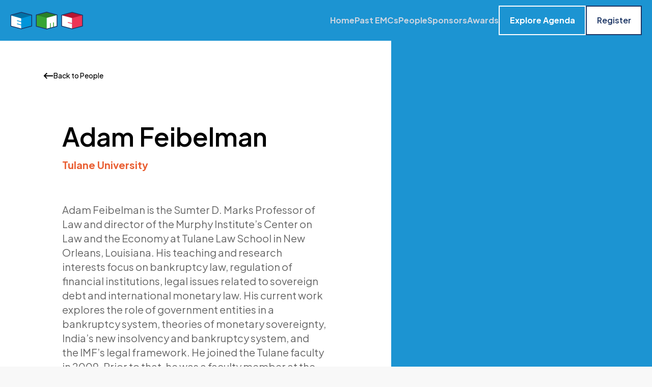

--- FILE ---
content_type: text/html; charset=utf-8
request_url: https://www.emergingmarketsconference.org/profile/adam-feibelman
body_size: 87205
content:
<!DOCTYPE html><html lang="en"><head><meta charSet="utf-8"/><meta name="viewport" content="width=device-width, initial-scale=1"/><link rel="stylesheet" href="/_next/static/css/4c7d8a1b70d329ea.css" data-precedence="next"/><link rel="preload" as="script" fetchPriority="low" href="/_next/static/chunks/webpack-f6797a6d31e1662c.js"/><script src="/_next/static/chunks/fd9d1056-d3d50e2137d73f88.js" async=""></script><script src="/_next/static/chunks/117-93d2c7ba06edde2e.js" async=""></script><script src="/_next/static/chunks/main-app-085a57e3ddbe4375.js" async=""></script><script src="/_next/static/chunks/972-d32d480751b633ac.js" async=""></script><script src="/_next/static/chunks/140-a5bc4ba3e1fc4210.js" async=""></script><script src="/_next/static/chunks/501-f584085ff1d0acb0.js" async=""></script><script src="/_next/static/chunks/846-85268d881b69e199.js" async=""></script><script src="/_next/static/chunks/137-9f253eb34c9d6ea7.js" async=""></script><script src="/_next/static/chunks/464-d78c354d2d871283.js" async=""></script><script src="/_next/static/chunks/64-faf829ed453a4aad.js" async=""></script><script src="/_next/static/chunks/735-0872814e69953b7b.js" async=""></script><script src="/_next/static/chunks/app/layout-178f63bc3667d9fd.js" async=""></script><script src="/_next/static/chunks/878-77e42ac5bda89cb9.js" async=""></script><script src="/_next/static/chunks/906-0f7ca047f7d57445.js" async=""></script><script src="/_next/static/chunks/app/profile/%5Bslug%5D/page-4183a3d5caa51eae.js" async=""></script><script src="/_next/static/chunks/142-317304a5769fb83d.js" async=""></script><script src="/_next/static/chunks/598-0f620ca9ca44714a.js" async=""></script><script src="/_next/static/chunks/app/page-17f44ab190e33d60.js" async=""></script><title>Emerging Markets Conference</title><link rel="icon" href="/favicon.ico" type="image/x-icon" sizes="43x35"/><meta name="next-size-adjust"/><script src="/_next/static/chunks/polyfills-42372ed130431b0a.js" noModule=""></script></head><body class="bg-global-color-bg-off-white __className_646807"><div id="_rht_toaster" style="position:fixed;z-index:9999;top:16px;left:16px;right:16px;bottom:16px;pointer-events:none" class="mt-[5rem]"></div><!--$--><style> #nprogress {pointer-events:none}#nprogress .bar{background:#1C94D2;position:fixed;z-index:1031;top:0;left:0;width:100%;height:6px}#nprogress .peg{display:block;position:absolute;right:0;width:100px;height:100%;0 0 10px #1D3665,0 0 5px #1D3665;opacity:1;-webkit-transform:rotate(3deg) translate(0px,-4px);-ms-transform:rotate(3deg) translate(0px,-4px);transform:rotate(3deg) translate(0px,-4px)}#nprogress .spinner{display:block;position:fixed;z-index:1031;top:15px;right:15px}#nprogress .spinner-icon{width:18px;height:18px;box-sizing:border-box;border:2px solid transparent;border-top-color:#1C94D2;border-left-color:#1C94D2;border-radius:50%;-webkit-animation:nprogress-spinner 400ms linear infinite;animation:nprogress-spinner 400ms linear infinite}.nprogress-custom-parent{overflow:hidden;position:relative}.nprogress-custom-parent #nprogress .bar,.nprogress-custom-parent #nprogress .spinner{position:absolute}@-webkit-keyframes nprogress-spinner{0%{-webkit-transform:rotate(0deg)}100%{-webkit-transform:rotate(360deg)}}@keyframes nprogress-spinner{0%{transform:rotate(0deg)}100%{transform:rotate(360deg)}}</style><!--/$--><div class="sticky top-0 z-50 bg-white"><div class="sticky top-0 z-50 bg-global-color-bg-off-white"><div class="hidden w-full md:block"><div class="container mx-auto"><div class="h-[5rem] items-center justify-between px-[1.25rem] py-[0.9rem] md:flex bg-global-color-primary-celestial-blue"><a href="/"><svg width="143" height="35" viewBox="0 0 143 35" fill="none" xmlns="http://www.w3.org/2000/svg"><g id="Group 4484"><g id="Group 4472"><path id="Rectangle 10734" d="M1.37305 6.69336L21.8087 12.1585V33.4235L1.37305 27.9584V6.69336Z" fill="white"></path><g id="Group 4449"><g id="Group 1695"><path id="Vector 2197 (Stroke)" fill-rule="evenodd" clip-rule="evenodd" d="M22.4698 19.8824C22.3632 20.2812 21.9534 20.5181 21.5546 20.4116L13.8362 18.3489C13.4373 18.2423 13.2004 17.8325 13.307 17.4337C13.4136 17.0348 13.8233 16.7979 14.2222 16.9045L21.9406 18.9672C22.3394 19.0738 22.5764 19.4835 22.4698 19.8824Z" fill="#0095DA"></path><path id="Vector 2199 (Stroke)" fill-rule="evenodd" clip-rule="evenodd" d="M22.4697 26.1138C22.3632 26.5126 21.9534 26.7496 21.5546 26.643L13.8362 24.5805C13.4373 24.4739 13.2004 24.0641 13.3069 23.6653C13.4135 23.2664 13.8233 23.0295 14.2221 23.1361L21.9405 25.1986C22.3394 25.3052 22.5763 25.7149 22.4697 26.1138Z" fill="#0095DA"></path></g></g><path id="Rectangle 10735" d="M42.2402 6.69336L21.8046 12.1585V33.4235L42.2402 27.9584V6.69336Z" fill="#0095DA"></path><path id="Rectangle 10736" d="M21.7433 1.20654L42.1136 7.19837L21.7433 13.1671L1.37305 7.19837L21.7433 1.20654Z" fill="#0071A6"></path><path id="Union (Stroke)" fill-rule="evenodd" clip-rule="evenodd" d="M21.6144 0.48455C21.7414 0.450463 21.8751 0.450463 22.002 0.48455L42.4377 5.97088C42.7645 6.05861 42.9916 6.35488 42.9914 6.69321C42.9914 6.71299 42.9906 6.73262 42.9891 6.75208V28.2273C42.9891 28.5658 42.7617 28.862 42.4347 28.9495L22.0302 34.4062C21.9581 34.4287 21.8828 34.4401 21.807 34.44C21.7313 34.4401 21.656 34.4287 21.5839 34.4062L1.17941 28.9495C0.852426 28.862 0.625 28.5658 0.625 28.2273V6.69285C0.625 6.46049 0.73305 6.24106 0.917372 6.09958C1.00173 6.03482 1.09768 5.98971 1.19846 5.96558L21.6144 0.48455ZM2.12007 7.26616V27.6534L21.807 32.9183L41.494 27.6534V7.26554L21.8082 1.98052L2.12007 7.26616Z" fill="#1D3565"></path></g><g id="Group 4473"><path id="Rectangle 10735_2" d="M121.427 1.20605L141.797 7.19789L121.427 13.1666L101.057 7.19789L121.427 1.20605Z" fill="#B51632"></path><path id="Rectangle 10730" d="M101.057 6.99365L121.492 12.4588V33.7238L101.057 28.2587V6.99365Z" fill="white"></path><g id="Group 4089"><g id="Group 1688"><path id="Vector 2201 (Stroke)" fill-rule="evenodd" clip-rule="evenodd" d="M122.151 23.3755C122.045 23.7746 121.635 24.0121 121.236 23.9061L113.518 21.856C113.119 21.75 112.881 21.3406 112.987 20.9416C113.093 20.5426 113.503 20.305 113.902 20.411L121.62 22.4612C122.019 22.5672 122.257 22.9765 122.151 23.3755Z" fill="#EC3556"></path></g></g><path id="Rectangle 10731" d="M141.924 6.99365L121.488 12.4588V33.7238L141.924 28.2587V6.99365Z" fill="#EC3556"></path><path id="Union (Stroke)_2" fill-rule="evenodd" clip-rule="evenodd" d="M121.298 0.484061C121.425 0.449974 121.559 0.449974 121.686 0.484061L142.121 5.97039C142.448 6.05812 142.675 6.35439 142.675 6.69273C142.675 6.7125 142.674 6.73214 142.673 6.75159V28.2268C142.673 28.5653 142.445 28.8615 142.118 28.949L121.714 34.4057C121.642 34.4282 121.566 34.4396 121.491 34.4395C121.415 34.4396 121.34 34.4282 121.267 34.4057L100.863 28.949C100.536 28.8615 100.309 28.5653 100.309 28.2268V6.69236C100.309 6.46 100.417 6.24057 100.601 6.09909C100.685 6.03433 100.781 5.98922 100.882 5.96509L121.298 0.484061ZM101.804 7.26568V27.6529L121.491 32.9178L141.178 27.6529V7.26505L121.492 1.98003L101.804 7.26568Z" fill="#1D3565"></path></g><g id="Group 4474"><path id="Rectangle 10734_2" d="M71.2082 0.83252L91.5784 6.82435L71.2082 12.793L50.8379 6.82435L71.2082 0.83252Z" fill="#2A8027"></path><path id="Rectangle 10727" d="M51.2129 6.64893L71.6486 12.114V33.379L51.2129 27.9139V6.64893Z" fill="#38A535"></path><path id="Rectangle 10728" d="M92.0801 6.64893L71.6444 12.114V33.379L92.0801 27.9139V6.64893Z" fill="white"></path><path id="Vector (Stroke)" fill-rule="evenodd" clip-rule="evenodd" d="M84.9388 20.8315C85.3517 20.8315 85.6863 21.1662 85.6863 21.5791L85.6863 29.6598C85.6863 30.0726 85.3517 30.4073 84.9388 30.4073C84.526 30.4073 84.1913 30.0726 84.1913 29.6598L84.1913 21.5791C84.1913 21.1662 84.526 20.8315 84.9388 20.8315ZM78.9507 22.2394C79.3635 22.2394 79.6982 22.5741 79.6982 22.987L79.6982 31.0677C79.6982 31.4805 79.3635 31.8152 78.9507 31.8152C78.5378 31.8152 78.2031 31.4805 78.2031 31.0677L78.2031 22.987C78.2031 22.5741 78.5378 22.2394 78.9507 22.2394Z" fill="#38A535"></path><path id="Union (Stroke)_3" fill-rule="evenodd" clip-rule="evenodd" d="M71.4542 0.110526C71.5812 0.0764392 71.7149 0.0764392 71.8419 0.110526L92.2776 5.59686C92.6043 5.68459 92.8314 5.98085 92.8313 6.31919C92.8313 6.33897 92.8305 6.3586 92.8289 6.37806V28.6008C92.8289 28.9393 92.6015 29.2355 92.2745 29.323L71.8701 34.7797C71.798 34.8022 71.7227 34.8136 71.6469 34.8135C71.5711 34.8136 71.4958 34.8022 71.4237 34.7797L51.0193 29.323C50.6923 29.2355 50.4648 28.9393 50.4648 28.6008V6.31883C50.4648 6.08647 50.5729 5.86703 50.7572 5.72555C50.8416 5.6608 50.9375 5.61568 51.0383 5.59156L71.4542 0.110526ZM51.9599 6.89214V28.0269L71.6469 33.2918L91.3339 28.0269V6.89151L71.6481 1.6065L51.9599 6.89214Z" fill="#1D3565"></path></g></g></svg></a><div class="flex items-center justify-end gap-[2rem]"><ul class="flex items-center gap-[3.12rem] font-medium text-white text-opacity-80"><li><a class="font-bold md:text-slate-300 hover:text-white" href="/">Home</a></li><li><a class="font-bold md:text-slate-300 hover:text-white" href="/session">Past EMCs</a></li><li><a class="font-bold md:text-slate-300 hover:text-white" href="/people">People</a></li><li><a class="font-bold md:text-slate-300 hover:text-white" href="/sponsors">Sponsors</a></li><li><a class="font-bold md:text-slate-300 hover:text-white" href="/awards">Awards</a></li></ul><div class="flex items-center gap-[0.75rem]"><div class="flex items-center gap-[0.75rem]"><a href="/agenda"><button class="border-[1.5px] border-solid px-[0.75rem] lg:px-[1.25rem] py-[0.42rem] lg:py-[0.94rem] font-bold border-white text-white bg-transparent hover:bg-white hover:text-global-color-primary-delft-blue">Explore Agenda</button></a><a href="https://konfhub.com/emc2025" target="_blank" rel="noopener noreferrer"><button class="border-[1.5px] border-global-color-primary-delft-blue px-[0.75rem] lg:px-[1.25rem] py-[0.42rem] lg:py-[0.94rem] font-semibold hover:bg-global-color-cta-secondary bg-white text-global-color-primary-delft-blue hover:text-white hover:font-bold hover:border-white">Register</button></a></div></div></div></div></div></div><div class="p-[1.25rem] md:hidden bg-global-color-primary-celestial-blue"><div class="flex items-center justify-between "><a href="/"><div><svg width="43" height="35" viewBox="0 0 43 35" fill="none" xmlns="http://www.w3.org/2000/svg"><path d="M0.771484 6.35645L21.2072 11.8216V33.0866L0.771484 27.6215V6.35645Z" fill="white"></path><path fill-rule="evenodd" clip-rule="evenodd" d="M21.8682 19.5455C21.7616 19.9443 21.3519 20.1812 20.953 20.0746L13.2346 18.0119C12.8358 17.9053 12.5988 17.4956 12.7054 17.0967C12.812 16.6979 13.2218 16.461 13.6206 16.5676L21.339 18.6303C21.7379 18.7369 21.9748 19.1466 21.8682 19.5455Z" fill="#1C94D2"></path><path fill-rule="evenodd" clip-rule="evenodd" d="M21.8682 25.7769C21.7616 26.1757 21.3519 26.4127 20.953 26.3061L13.2346 24.2435C12.8357 24.137 12.5988 23.7272 12.7054 23.3284C12.812 22.9295 13.2217 22.6926 13.6206 22.7992L21.339 24.8617C21.7378 24.9683 21.9748 25.378 21.8682 25.7769Z" fill="#1C94D2"></path><path d="M41.6387 6.35645L21.203 11.8216V33.0866L41.6387 27.6215V6.35645Z" fill="#1C94D2"></path><path d="M21.1418 0.869629L41.512 6.86146L21.1418 12.8302L0.771484 6.86146L21.1418 0.869629Z" fill="#1C94D2"></path><path fill-rule="evenodd" clip-rule="evenodd" d="M21.0128 0.147636C21.1398 0.113549 21.2735 0.113549 21.4005 0.147636L41.8362 5.63397C42.1629 5.72169 42.39 6.01796 42.3899 6.3563C42.3899 6.37608 42.3891 6.39571 42.3875 6.41516V27.8904C42.3875 28.2289 42.1601 28.5251 41.8331 28.6126L21.4287 34.0693C21.3565 34.0918 21.2813 34.1032 21.2055 34.1031C21.1297 34.1032 21.0544 34.0918 20.9823 34.0693L0.577845 28.6126C0.250863 28.5251 0.0234375 28.2289 0.0234375 27.8904V6.35594C0.0234375 6.12358 0.131488 5.90414 0.315809 5.76266C0.40017 5.69791 0.496117 5.65279 0.596893 5.62867L21.0128 0.147636ZM1.5185 6.92925V27.3165L21.2055 32.5814L40.8925 27.3165V6.92862L21.2067 1.64361L1.5185 6.92925Z" fill="#1D3665"></path></svg></div></a><div><div class=" "><button type="button" class="font-bold text-white">Menu</button></div></div></div></div></div></div><div class="container mx-auto bg-white"><div class="relative hidden h-full w-full md:block"><div class="hidden h-full w-full md:block"><div class="absolute right-0 top-0 h-[80%] w-[40%] bg-global-color-primary-celestial-blue"></div><div class="absolute right-0 top-0 h-full w-[30%] bg-global-color-primary-celestial-blue"></div></div><div class="px-[1.25rem] pt-[3.7rem] md:px-[5.31rem]"><a class="flex h-fit items-center gap-[1.25rem]" href="/people"><svg width="20" height="13" viewBox="0 0 20 13" fill="none" xmlns="http://www.w3.org/2000/svg"><g id="Group 438"><path id="Vector 86" d="M7.19385 1.66504L1.89453 6.96436L7.19385 12.2637" stroke="black" stroke-width="2"></path><path id="Vector 87" d="M2.0127 6.9668H19.0572" stroke="black" stroke-width="2"></path></g></svg><span class=" md:global-font-sub-text6 text-global-font-sub-sm-text6 font-medium text-black">Back to People</span></a></div><div class="relative z-10 grid grid-cols-1 px-[1.25rem] pt-[5rem] md:grid-cols-2 md:px-[7.62rem]"><div><h1 class="pb-[0.75rem] text-global-font-sm-headline2 font-semibold md:text-global-font-headline2">Adam<!-- --> <!-- -->Feibelman</h1><h2 class="max-w-[30ch] pb-[3.75rem] text-global-font-sub-sm-text1 font-bold text-global-color-text-orange md:text-global-font-sub-text1">Tulane University</h2><div class="max-w-[45ch] pb-[2.5rem] text-global-font-sub-sm-text1 font-normal text-black text-opacity-60 md:text-global-font-sub-text1"><p>Adam Feibelman is the Sumter D. Marks Professor of Law and director of the Murphy Institute’s Center on Law and the Economy at Tulane Law School in New Orleans, Louisiana. His teaching and research interests focus on bankruptcy law, regulation of financial institutions, legal issues related to sovereign debt and international monetary law. His current work explores the role of government entities in a bankruptcy system, theories of monetary sovereignty, India’s new insolvency and bankruptcy system, and the IMF’s legal framework. He joined the Tulane faculty in 2009. Prior to that, he was a faculty member at the University of North Carolina School of Law and University of Cincinnati School of Law and taught as a Bigelow Fellow at the University of Chicago. He clerked for Judge Gilbert S. Merritt of the U.S. Court of Appeals for the Sixth Circuit.</p>
</div><div class="pb-[9.37rem] pt-[1.87rem]"><h4 class="pb-[1.25rem] text-global-font-sub-text1 font-extrabold text-global-color-primary-delft-blue">LINKS</h4><div class="flex gap-[0.93rem] "><a target="_blank" href="mailto:afeibelm@tulane.edu"><div class=" flex h-full items-center justify-center bg-global-color-primary-delft-blue px-[0.62rem] py-[0.64rem]"><svg width="22" height="16" viewBox="0 0 22 16" fill="none" xmlns="http://www.w3.org/2000/svg" class="size-[1.313rem]"><path d="M14.2442 8.46631L12.4664 10.2501C11.7454 10.9736 10.477 10.9892 9.74043 10.2501L7.96254 8.46631L1.57715 14.8724C1.81483 14.9823 2.0769 15.0479 2.3555 15.0479H19.8513C20.1299 15.0479 20.3919 14.9824 20.6295 14.8725L14.2442 8.46631Z" fill="white"></path><path d="M19.8493 0.122314H2.35347C2.07486 0.122314 1.8128 0.187903 1.5752 0.297812L8.39844 7.14369C8.39889 7.14414 8.39943 7.14423 8.39989 7.14468C8.40034 7.14514 8.40042 7.14576 8.40042 7.14576L10.619 9.37171C10.8547 9.60736 11.3481 9.60736 11.5838 9.37171L13.8019 7.14613C13.8019 7.14613 13.8025 7.14514 13.8029 7.14468C13.8029 7.14468 13.8039 7.14414 13.8044 7.14369L20.6275 0.29777C20.3899 0.18782 20.1279 0.122314 19.8493 0.122314Z" fill="white"></path><path d="M0.685729 1.16724C0.562761 1.41591 0.487305 1.69194 0.487305 1.98763V13.1816C0.487305 13.4773 0.562678 13.7534 0.685687 14.002L7.08215 7.58484L0.685729 1.16724Z" fill="white"></path><path d="M21.5145 1.16748L15.1182 7.58517L21.5145 14.0024C21.6375 13.7538 21.713 13.4777 21.713 13.182V1.98796C21.713 1.69219 21.6375 1.41615 21.5145 1.16748Z" fill="white"></path></svg></div></a></div></div><div class=" py-[1.87rem]"><h4 class="pb-[1.25rem] text-global-font-sub-text1 font-extrabold uppercase text-global-color-primary-delft-blue">Spoken at</h4><div class="flex flex-wrap gap-[0.93rem] "><div class="border-[1px] border-black bg-[#FAF9F9] px-[1.5rem] py-[0.625rem] text-global-font-sub-text5 font-semibold">EMC <!-- -->2021</div><div class="border-[1px] border-black bg-[#FAF9F9] px-[1.5rem] py-[0.625rem] text-global-font-sub-text5 font-semibold">EMC <!-- -->2023</div></div></div></div><div class=" pb-[16rem] pl-[5rem]"><div class="relative aspect-[29.2/35] max-h-[35rem]"><img alt="Image Description" loading="lazy" decoding="async" data-nimg="fill" class="object-cover" style="position:absolute;height:100%;width:100%;left:0;top:0;right:0;bottom:0;color:transparent" sizes="100vw" srcSet="/_next/image?url=https%3A%2F%2Fapi.emergingmarketsconference.org%2Fuploads%2Fuser%2F1711432983813-adam.jpg&amp;w=640&amp;q=75 640w, /_next/image?url=https%3A%2F%2Fapi.emergingmarketsconference.org%2Fuploads%2Fuser%2F1711432983813-adam.jpg&amp;w=750&amp;q=75 750w, /_next/image?url=https%3A%2F%2Fapi.emergingmarketsconference.org%2Fuploads%2Fuser%2F1711432983813-adam.jpg&amp;w=828&amp;q=75 828w, /_next/image?url=https%3A%2F%2Fapi.emergingmarketsconference.org%2Fuploads%2Fuser%2F1711432983813-adam.jpg&amp;w=1080&amp;q=75 1080w, /_next/image?url=https%3A%2F%2Fapi.emergingmarketsconference.org%2Fuploads%2Fuser%2F1711432983813-adam.jpg&amp;w=1200&amp;q=75 1200w, /_next/image?url=https%3A%2F%2Fapi.emergingmarketsconference.org%2Fuploads%2Fuser%2F1711432983813-adam.jpg&amp;w=1920&amp;q=75 1920w, /_next/image?url=https%3A%2F%2Fapi.emergingmarketsconference.org%2Fuploads%2Fuser%2F1711432983813-adam.jpg&amp;w=2048&amp;q=75 2048w, /_next/image?url=https%3A%2F%2Fapi.emergingmarketsconference.org%2Fuploads%2Fuser%2F1711432983813-adam.jpg&amp;w=3840&amp;q=75 3840w" src="/_next/image?url=https%3A%2F%2Fapi.emergingmarketsconference.org%2Fuploads%2Fuser%2F1711432983813-adam.jpg&amp;w=3840&amp;q=75"/></div></div></div></div><div class="relative block h-full w-full md:hidden"><div class="px-[1.25rem] pt-[2.5rem]"><a class="flex h-fit items-center gap-[0.75rem]" href="/people"><svg width="20" height="13" viewBox="0 0 20 13" fill="none" xmlns="http://www.w3.org/2000/svg"><g id="Group 438"><path id="Vector 86" d="M7.19385 1.66504L1.89453 6.96436L7.19385 12.2637" stroke="black" stroke-width="2"></path><path id="Vector 87" d="M2.0127 6.9668H19.0572" stroke="black" stroke-width="2"></path></g></svg><span class=" text-global-font-sub-sm-text6 font-medium text-black">Back to People</span></a></div><div class="px-[1.3rem] pb-[2.5rem] pt-[3.75rem]"><h1 class="text-global-font-sm-headline2 font-semibold ">Adam<!-- --> <!-- -->Feibelman</h1><h2 class="max-w-[30ch] pt-[0.75rem] text-global-font-sub-sm-text1 font-bold text-global-color-text-orange">Tulane University</h2></div><div class="relative"><div class="relative z-10 mx-[1.25rem] aspect-[20/24] max-h-[35rem] "><img alt="Image Description" loading="lazy" decoding="async" data-nimg="fill" class="object-cover" style="position:absolute;height:100%;width:100%;left:0;top:0;right:0;bottom:0;color:transparent" sizes="100vw" srcSet="/_next/image?url=https%3A%2F%2Fapi.emergingmarketsconference.org%2Fuploads%2Fuser%2F1711432983813-adam.jpg&amp;w=640&amp;q=75 640w, /_next/image?url=https%3A%2F%2Fapi.emergingmarketsconference.org%2Fuploads%2Fuser%2F1711432983813-adam.jpg&amp;w=750&amp;q=75 750w, /_next/image?url=https%3A%2F%2Fapi.emergingmarketsconference.org%2Fuploads%2Fuser%2F1711432983813-adam.jpg&amp;w=828&amp;q=75 828w, /_next/image?url=https%3A%2F%2Fapi.emergingmarketsconference.org%2Fuploads%2Fuser%2F1711432983813-adam.jpg&amp;w=1080&amp;q=75 1080w, /_next/image?url=https%3A%2F%2Fapi.emergingmarketsconference.org%2Fuploads%2Fuser%2F1711432983813-adam.jpg&amp;w=1200&amp;q=75 1200w, /_next/image?url=https%3A%2F%2Fapi.emergingmarketsconference.org%2Fuploads%2Fuser%2F1711432983813-adam.jpg&amp;w=1920&amp;q=75 1920w, /_next/image?url=https%3A%2F%2Fapi.emergingmarketsconference.org%2Fuploads%2Fuser%2F1711432983813-adam.jpg&amp;w=2048&amp;q=75 2048w, /_next/image?url=https%3A%2F%2Fapi.emergingmarketsconference.org%2Fuploads%2Fuser%2F1711432983813-adam.jpg&amp;w=3840&amp;q=75 3840w" src="/_next/image?url=https%3A%2F%2Fapi.emergingmarketsconference.org%2Fuploads%2Fuser%2F1711432983813-adam.jpg&amp;w=3840&amp;q=75"/></div><div class="absolute bottom-[-5rem] left-[-1.5rem] right-0"><div class="h-[16rem] w-full bg-global-color-primary-celestial-blue"></div><div class="ml-[40%] h-[2rem] w-[40%] bg-global-color-primary-celestial-blue"></div></div></div><div class="px-[1.25rem] pb-[3.12rem] pt-[8rem]"><div class="max-w-[45ch] text-global-font-sub-sm-text2 font-normal text-black text-opacity-60 md:text-global-font-sub-sm-text1"><p>Adam Feibelman is the Sumter D. Marks Professor of Law and director of the Murphy Institute’s Center on Law and the Economy at Tulane Law School in New Orleans, Louisiana. His teaching and research interests focus on bankruptcy law, regulation of financial institutions, legal issues related to sovereign debt and international monetary law. His current work explores the role of government entities in a bankruptcy system, theories of monetary sovereignty, India’s new insolvency and bankruptcy system, and the IMF’s legal framework. He joined the Tulane faculty in 2009. Prior to that, he was a faculty member at the University of North Carolina School of Law and University of Cincinnati School of Law and taught as a Bigelow Fellow at the University of Chicago. He clerked for Judge Gilbert S. Merritt of the U.S. Court of Appeals for the Sixth Circuit.</p>
</div></div><div class="px-[1.25rem] pb-[3.75rem]"><div class="flex gap-[0.93rem] "><a target="_blank" href="mailto:afeibelm@tulane.edu"><div class=" flex h-full items-center justify-center bg-global-color-primary-delft-blue px-[0.62rem] py-[0.64rem]"><svg width="22" height="16" viewBox="0 0 22 16" fill="none" xmlns="http://www.w3.org/2000/svg" class="size-[1.313rem]"><path d="M14.2442 8.46631L12.4664 10.2501C11.7454 10.9736 10.477 10.9892 9.74043 10.2501L7.96254 8.46631L1.57715 14.8724C1.81483 14.9823 2.0769 15.0479 2.3555 15.0479H19.8513C20.1299 15.0479 20.3919 14.9824 20.6295 14.8725L14.2442 8.46631Z" fill="white"></path><path d="M19.8493 0.122314H2.35347C2.07486 0.122314 1.8128 0.187903 1.5752 0.297812L8.39844 7.14369C8.39889 7.14414 8.39943 7.14423 8.39989 7.14468C8.40034 7.14514 8.40042 7.14576 8.40042 7.14576L10.619 9.37171C10.8547 9.60736 11.3481 9.60736 11.5838 9.37171L13.8019 7.14613C13.8019 7.14613 13.8025 7.14514 13.8029 7.14468C13.8029 7.14468 13.8039 7.14414 13.8044 7.14369L20.6275 0.29777C20.3899 0.18782 20.1279 0.122314 19.8493 0.122314Z" fill="white"></path><path d="M0.685729 1.16724C0.562761 1.41591 0.487305 1.69194 0.487305 1.98763V13.1816C0.487305 13.4773 0.562678 13.7534 0.685687 14.002L7.08215 7.58484L0.685729 1.16724Z" fill="white"></path><path d="M21.5145 1.16748L15.1182 7.58517L21.5145 14.0024C21.6375 13.7538 21.713 13.4777 21.713 13.182V1.98796C21.713 1.69219 21.6375 1.41615 21.5145 1.16748Z" fill="white"></path></svg></div></a></div><div class=" py-[1.87rem]"><h4 class="pb-[1.25rem] text-global-font-sub-text1 font-extrabold uppercase text-global-color-primary-delft-blue">Spoken at</h4><div class="flex flex-wrap gap-[0.93rem] "><div class="border-[1px] border-black bg-[#FAF9F9] px-[1.5rem] py-[0.625rem] text-global-font-sub-text5 font-semibold">EMC <!-- -->2021</div><div class="border-[1px] border-black bg-[#FAF9F9] px-[1.5rem] py-[0.625rem] text-global-font-sub-text5 font-semibold">EMC <!-- -->2023</div></div></div></div></div><div class="relative  p-[1.25rem] pt-[5rem]  md:p-[7.62rem]"><h4 class=" text-global-font-sub-text1 font-extrabold text-global-color-primary-delft-blue">PREVIOUS EMC EVENTS</h4><div class="mt-[1.25rem]"><div class="border-[1.5px] border-black bg-white"><div class="flex justify-between px-[1.875rem] py-[1.25rem]  text-global-font-sub-sm-text1 uppercase text-black text-opacity-60 md:text-global-font-sub-sm-text2"><h5>panel-discussion</h5><h5>14th Dec &#x27;21</h5></div></div><div class="divide-y divide-dashed divide-black/40 border-x-[1.5px] border-b-[1.5px] border-black bg-white"><div class="p-10"><h4 class=" text-global-font-sm-headline5 font-semibold text-black md:text-global-font-headline5">Consumer credit steering: A tale of two markets</h4><div class="mt-[1.75rem] flex flex-wrap gap-[1rem]"><a target="_blank" class="flex h-fit w-fit items-center gap-[0.62rem] bg-global-color-cta-secondary px-[0.75rem] py-[0.5rem]" href="https://youtu.be/wC6q-VWFNi4"><svg width="17" height="17" viewBox="0 0 17 17" fill="none" xmlns="http://www.w3.org/2000/svg"><g id="play-button 1" clip-path="url(#clip0_1145_208)"><g id="Group"><g id="Group_2"><path id="Vector" d="M8.22166 0.205078C3.8034 0.205078 0.22168 3.78679 0.22168 8.20506C0.22168 12.6233 3.8034 16.205 8.22166 16.205C12.6399 16.205 16.2216 12.6233 16.2216 8.20506C16.217 3.78877 12.638 0.209799 8.22166 0.205078ZM11.5908 8.45996C11.5354 8.57105 11.4454 8.66112 11.3342 8.7165V8.71935L6.76281 11.0051C6.48049 11.1461 6.1373 11.0317 5.99621 10.7493C5.9561 10.6691 5.93544 10.5805 5.93594 10.4908V5.91937C5.93581 5.60377 6.19151 5.34783 6.50711 5.34766C6.59587 5.34763 6.68343 5.36826 6.76281 5.40793L11.3342 7.69366C11.6167 7.83441 11.7316 8.17751 11.5908 8.45996Z" fill="#1D3665" fill-opacity="0.4"></path></g></g></g><defs><clipPath id="clip0_1145_208"><rect width="16" height="16" fill="white" transform="translate(0.22168 0.205078)"></rect></clipPath></defs></svg><span class="text-global-font-sub-heading2 font-medium text-global-color-primary-delft-blue">Watch session</span></a><a target="_blank" class="flex h-fit w-fit items-center gap-[0.62rem] bg-global-color-cta-secondary px-[0.75rem] py-[0.5rem]" href="https://api.emergingmarketsconference.org/uploads/sessions/1712133143341-sl_sane_emc2021.pdf"><svg width="18" height="18" viewBox="0 0 18 18" fill="none" xmlns="http://www.w3.org/2000/svg"><g id="1"><path id="Vector" d="M16.6398 0.699219H0.815105C0.657719 0.699219 0.506779 0.76174 0.39549 0.873029C0.284201 0.984318 0.22168 1.13526 0.22168 1.29264C0.22168 1.45003 0.284201 1.60097 0.39549 1.71226C0.506779 1.82355 0.657719 1.88607 0.815105 1.88607H1.60634V10.8666C1.56625 11.1774 1.598 11.4933 1.69914 11.79C1.80027 12.0866 1.96811 12.3561 2.18973 12.5778C2.41136 12.7994 2.68086 12.9672 2.97751 13.0684C3.27417 13.1695 3.59007 13.2012 3.90092 13.1612H8.13402V15.1709L5.3014 16.5872C5.23026 16.6209 5.16664 16.6686 5.11434 16.7274C5.06205 16.7862 5.02215 16.855 4.99704 16.9296C4.97193 17.0042 4.96211 17.0831 4.96819 17.1616C4.97426 17.2401 4.99609 17.3165 5.03238 17.3863C5.08233 17.484 5.15826 17.5659 5.2518 17.6232C5.34533 17.6804 5.45285 17.7107 5.56251 17.7108C5.65319 17.7095 5.74243 17.6879 5.82362 17.6475L8.72745 16.1995L11.6313 17.6475C11.7125 17.6879 11.8017 17.7095 11.8924 17.7108C12.002 17.7107 12.1096 17.6804 12.2031 17.6232C12.2966 17.5659 12.3726 17.484 12.4225 17.3863C12.4588 17.3165 12.4806 17.2401 12.4867 17.1616C12.4928 17.0831 12.483 17.0042 12.4579 16.9296C12.4327 16.855 12.3928 16.7862 12.3406 16.7274C12.2883 16.6686 12.2246 16.6209 12.1535 16.5872L9.32087 15.1709V13.1612H13.554C13.8648 13.2012 14.1807 13.1695 14.4774 13.0684C14.774 12.9672 15.0435 12.7994 15.2652 12.5778C15.4868 12.3561 15.6546 12.0866 15.7558 11.79C15.8569 11.4933 15.8886 11.1774 15.8486 10.8666V1.88607H16.6398C16.7972 1.88607 16.9481 1.82355 17.0594 1.71226C17.1707 1.60097 17.2332 1.45003 17.2332 1.29264C17.2332 1.13526 17.1707 0.984318 17.0594 0.873029C16.9481 0.76174 16.7972 0.699219 16.6398 0.699219ZM12.6678 6.4958L10.1746 8.572C10.0645 8.66357 9.93612 8.73068 9.79807 8.76888C9.66002 8.80707 9.51543 8.81548 9.37389 8.79354C9.23281 8.76822 9.09889 8.71268 8.9813 8.63074C8.86371 8.54879 8.76524 8.44238 8.69263 8.3188L7.86263 6.93968L5.54669 8.8695C5.42533 8.9658 5.27112 9.01081 5.11702 8.99494C4.96292 8.97906 4.82113 8.90355 4.72195 8.78454C4.62278 8.66552 4.57407 8.51245 4.58624 8.358C4.59842 8.20356 4.6705 8.06001 4.7871 7.958L7.28028 5.8818C7.38922 5.78848 7.51735 5.72026 7.65559 5.68199C7.79384 5.64371 7.93881 5.63632 8.08023 5.66033C8.22165 5.68434 8.35606 5.73917 8.47393 5.82092C8.59179 5.90268 8.69023 6.00937 8.76226 6.13342L9.59227 7.51649L11.9082 5.5843C12.0296 5.48801 12.1838 5.44299 12.3379 5.45887C12.492 5.47474 12.6338 5.55025 12.7329 5.66927C12.8321 5.78828 12.8808 5.94136 12.8687 6.0958C12.8565 6.25024 12.7844 6.3938 12.6678 6.4958Z" fill="#1D3665" fill-opacity="0.4"></path></g></svg><span class="text-global-font-sub-heading2 font-medium text-global-color-primary-delft-blue">View Presentation</span></a></div></div><div class="flex flex-wrap gap-x-[3.75rem] gap-y-[1.5rem] px-[1.875rem] py-[1.25rem]"><div class="flex gap-[3px]"><h6 class="whitespace-nowrap text-global-font-sub-sm-text1  text-black text-opacity-60 md:text-global-font-sub-sm-text2"> <!-- -->Panelists :<!-- --> </h6><div class="grid-cols-2 text-global-font-sm-tag2 font-bold text-black md:text-global-font-tag2 lg:grid"><div class="mb-[0.5rem]"><span class="pe-2 text-global-font-tag2 font-bold text-black hover:text-global-color-primary-delft-blue"><a href="/profile/renuka-sane"><span class="text-global-font-sub-text5 font-semibold underline underline-offset-8">Renuka Sane</span></a></span></div><div class="mb-[0.5rem]"><span class="pe-2 text-global-font-tag2 font-bold text-black hover:text-global-color-primary-delft-blue"><a href="/profile/harsh-vardhan"><span class="text-global-font-sub-text5 font-semibold underline underline-offset-8">Harsh Vardhan</span></a></span></div><div class="mb-[0.5rem]"><span class="pe-2 text-global-font-tag2 font-bold text-black hover:text-global-color-primary-delft-blue"><a href="/profile/adam-feibelman"><span class="text-global-font-sub-text5 font-semibold underline underline-offset-8">Adam Feibelman</span></a></span></div><div class="mb-[0.5rem]"><span class="pe-2 text-global-font-tag2 font-bold text-black hover:text-global-color-primary-delft-blue"><a href="/profile/indraneel-chakraborty"><span class="text-global-font-sub-text5 font-semibold underline underline-offset-8">Indraneel Chakraborty</span></a></span></div><div class="mb-[0.5rem]"><span class="pe-2 text-global-font-tag2 font-bold text-black hover:text-global-color-primary-delft-blue"><a href="/profile/deepti-george"><span class="text-global-font-sub-text5 font-semibold underline underline-offset-8">Deepti George</span></a></span></div><div class="mb-[0.5rem]"><span class="pe-2 text-global-font-tag2 font-bold text-black hover:text-global-color-primary-delft-blue"><a href="/profile/nadav-orian-peer"><span class="text-global-font-sub-text5 font-semibold underline underline-offset-8">Nadav Orian Peer</span></a></span></div></div></div></div></div></div><div class="mt-[1.25rem]"><div class="border-[1.5px] border-black bg-white"><div class="flex justify-between px-[1.875rem] py-[1.25rem]  text-global-font-sub-sm-text1 uppercase text-black text-opacity-60 md:text-global-font-sub-sm-text2"><h5>paper</h5><h5>13th Dec &#x27;23</h5></div></div><div class="divide-y divide-dashed divide-black/40 border-x-[1.5px] border-b-[1.5px] border-black bg-white"><div class="p-10"><h4 class=" text-global-font-sm-headline5 font-semibold text-black md:text-global-font-headline5">The People’s Ledger: How to Democratize Money and Finance the Economy</h4><div class="mt-[1.75rem] flex flex-wrap gap-[1rem]"><a target="_blank" class="flex h-fit w-fit items-center gap-[0.62rem] bg-global-color-cta-secondary px-[0.75rem] py-[0.5rem]" href="https://api.emergingmarketsconference.org/uploads/sessions/1726048055274-omarova_2023.pdf"><svg width="13" height="16" viewBox="0 0 13 16" fill="none" xmlns="http://www.w3.org/2000/svg"><g id="Group 4525"><path id="Vector" d="M6.12961 15.6472H11.1004C11.6122 15.6472 12.0276 15.2318 12.0276 14.72V2.66291V1.69014C12.0276 1.17834 11.6122 0.762939 11.1004 0.762939H6.12961H4.47678V1.06967C4.48027 1.10122 4.48204 1.13452 4.48204 1.16782V3.18873V3.70754C4.48204 4.42791 3.89662 5.01332 3.17625 5.01332H2.65743H0.636528C0.610237 5.01332 0.582193 5.01157 0.555902 5.00982H0.233398V14.72C0.233398 15.2318 0.648797 15.6472 1.1606 15.6472H2.17718H6.12961ZM6.31715 12.4958H3.07634C2.83446 12.4958 2.63815 12.2994 2.63815 12.0576C2.63815 11.8157 2.83446 11.6194 3.07634 11.6194H6.3189C6.56078 11.6194 6.75709 11.8157 6.75709 12.0576C6.75709 12.2994 6.55903 12.4958 6.31715 12.4958ZM9.55972 10.2593H3.07634C2.83446 10.2593 2.63815 10.063 2.63815 9.8211C2.63815 9.5792 2.83446 9.38291 3.07634 9.38291H9.55972C9.80159 9.38291 9.9979 9.5792 9.9979 9.8211C9.9979 10.063 9.80159 10.2593 9.55972 10.2593ZM3.07634 7.00794H9.55972C9.80159 7.00794 9.9979 7.20424 9.9979 7.44612C9.9979 7.688 9.80159 7.88431 9.55972 7.88431H3.07634C2.83446 7.88431 2.63815 7.688 2.63815 7.44612C2.63815 7.20424 2.83446 7.00794 3.07634 7.00794Z" fill="#1D3665" fill-opacity="0.4"></path><path id="Vector_2" d="M0.636925 4.4874H3.17664C3.17839 4.4874 3.1819 4.4874 3.18365 4.4874C3.60781 4.48389 3.95135 4.14036 3.95486 3.71619C3.95486 3.71444 3.95486 3.71094 3.95486 3.70918V1.16772C3.95486 0.932849 3.76206 0.776855 3.56226 0.776855C3.46586 0.776855 3.36946 0.81191 3.28883 0.892536L0.359992 3.82136C0.114609 4.06674 0.28813 4.4874 0.636925 4.4874Z" fill="#1D3665" fill-opacity="0.4"></path></g></svg><span class="text-global-font-sub-heading2 font-medium text-global-color-primary-delft-blue">Read Paper</span></a></div></div><div class="flex flex-wrap gap-x-[3.75rem] gap-y-[1.5rem] px-[1.875rem] py-[1.25rem]"><div class="flex gap-[3px]"><h6 class="whitespace-nowrap text-global-font-sub-sm-text1  text-black text-opacity-60 md:text-global-font-sub-sm-text2 "> <!-- -->Speaker :<!-- --> </h6><div class="grid-cols-2 text-global-font-sm-tag2 font-bold text-black md:text-global-font-tag2 lg:grid"><div class="mb-[0.5rem]"><span class="text-global-font-tag2 font-bold text-black hover:text-global-color-primary-delft-blue"><a href="/profile/saule-omarova"><span class="text-global-font-sub-text5 font-semibold underline underline-offset-8">Saule Omarova</span></a></span></div></div></div><div class="flex gap-[3px]"><h6 class="whitespace-nowrap text-global-font-sub-sm-text1  text-black text-opacity-60 md:text-global-font-sub-sm-text2"> <!-- -->Discussant(s) :<!-- --> </h6><div class="grid-cols-2 text-global-font-sm-tag2 font-bold text-black md:text-global-font-tag2 lg:grid"><div class="mb-[0.5rem]"><span class="text-global-font-tag2 font-bold text-black hover:text-global-color-primary-delft-blue"><a href="/profile/adam-feibelman"><span class="text-global-font-sub-text5 font-semibold underline underline-offset-8">Adam Feibelman</span></a></span></div></div></div></div></div></div></div></div><div class="container mx-auto"><div class="h-[1px] w-full bg-black"></div><footer class=" bg-global-color-text-white px-[1.25rem] md:px-[5.53rem]"><div class="grid grid-cols-1 lg:grid-cols-2"><div class="pt-[3.75rem] md:pb-[4.06rem] md:pt-[4.53rem]"><a class="w-fit" href="/"><svg width="283" height="127" viewBox="0 0 283 127" fill="none" xmlns="http://www.w3.org/2000/svg"><path d="M96.9091 42.815V23.8099H109.724V27.3937H100.9V39.2312H109.914V42.815H96.9091ZM98.8096 34.86V31.3848H108.421V34.86H98.8096Z" fill="#1F387A"></path><path d="M114.143 42.815V23.8099H117.863L124.759 35.05L122.342 35.0229L129.347 23.8099H132.931V42.815H128.94V36.3804C128.94 34.7333 128.976 33.2491 129.048 31.9278C129.139 30.6065 129.284 29.3033 129.483 28.0182L129.944 29.2942L124.379 37.9008H122.56L117.13 29.3485L117.564 28.0182C117.781 29.2309 117.926 30.4798 117.998 31.7649C118.089 33.05 118.134 34.5885 118.134 36.3804V42.815H114.143Z" fill="#1F387A"></path><path d="M137.846 42.815V23.8099H150.661V27.3937H141.837V39.2312H150.851V42.815H137.846ZM139.747 34.86V31.3848H149.358V34.86H139.747Z" fill="#1F387A"></path><path d="M155.08 42.815V23.8099H163.497C164.691 23.8099 165.759 24.0723 166.701 24.5972C167.66 25.1221 168.42 25.8461 168.981 26.7692C169.542 27.6743 169.823 28.715 169.823 29.8915C169.823 31.0318 169.542 32.0635 168.981 32.9866C168.42 33.9097 167.66 34.6428 166.701 35.1858C165.759 35.7288 164.691 36.0003 163.497 36.0003H158.99V42.815H155.08ZM165.886 42.815L161.053 34.2084L165.207 33.5296L170.583 42.8421L165.886 42.815ZM158.99 32.6608H163.334C163.823 32.6608 164.248 32.5522 164.61 32.335C164.99 32.0997 165.28 31.783 165.479 31.3848C165.696 30.9866 165.805 30.5341 165.805 30.0273C165.805 29.5024 165.678 29.0408 165.425 28.6426C165.171 28.2263 164.818 27.9096 164.366 27.6924C163.913 27.457 163.388 27.3394 162.791 27.3394H158.99V32.6608Z" fill="#1F387A"></path><path d="M182.567 43.0865C181.083 43.0865 179.735 42.8421 178.522 42.3534C177.309 41.8647 176.259 41.1769 175.373 40.29C174.486 39.4031 173.798 38.3624 173.309 37.1677C172.839 35.9731 172.603 34.679 172.603 33.2853C172.603 31.8916 172.848 30.5974 173.336 29.4028C173.843 28.2082 174.549 27.1765 175.454 26.3077C176.377 25.4208 177.454 24.733 178.685 24.2443C179.916 23.7556 181.264 23.5112 182.73 23.5112C183.744 23.5112 184.712 23.647 185.635 23.9185C186.558 24.19 187.4 24.561 188.16 25.0316C188.92 25.5022 189.545 26.0452 190.034 26.6606L187.509 29.3214C186.803 28.6517 186.052 28.1358 185.255 27.7738C184.459 27.3937 183.599 27.2036 182.676 27.2036C181.825 27.2036 181.038 27.3575 180.314 27.6652C179.608 27.9548 178.983 28.3802 178.44 28.9413C177.916 29.4843 177.499 30.1268 177.192 30.8689C176.902 31.611 176.757 32.4165 176.757 33.2853C176.757 34.136 176.911 34.9324 177.219 35.6745C177.545 36.4166 177.979 37.0682 178.522 37.6293C179.083 38.1723 179.735 38.6067 180.477 38.9325C181.219 39.2402 182.015 39.3941 182.866 39.3941C183.463 39.3941 184.024 39.3036 184.549 39.1226C185.092 38.9235 185.563 38.661 185.961 38.3352C186.377 38.0094 186.703 37.6293 186.938 37.1949C187.174 36.7605 187.291 36.2899 187.291 35.7831V35.1315L187.807 35.8917H182.432V32.4708H191.174C191.21 32.6699 191.237 32.9142 191.255 33.2038C191.273 33.4934 191.282 33.774 191.282 34.0455C191.301 34.317 191.31 34.5432 191.31 34.7242C191.31 35.955 191.092 37.0863 190.658 38.118C190.224 39.1316 189.608 40.0095 188.812 40.7516C188.015 41.4937 187.083 42.0729 186.015 42.4892C184.947 42.8874 183.798 43.0865 182.567 43.0865Z" fill="#1F387A"></path><path d="M194.177 42.815V39.3126H197.353V27.3122H194.177V23.8099H204.575V27.3122H201.426V39.3126H204.575V42.815H194.177Z" fill="#1F387A"></path><path d="M209.036 42.815V23.8099H212.674L223.208 38.0365H222.475C222.349 37.1134 222.24 36.1994 222.149 35.2944C222.059 34.3713 221.996 33.3939 221.959 32.3622C221.941 31.3305 221.932 30.1811 221.932 28.9141V23.8099H225.896V42.815H222.204L211.479 28.5069H212.457C212.584 29.7015 212.683 30.6879 212.755 31.4662C212.828 32.2445 212.882 32.8961 212.918 33.421C212.955 33.9278 212.982 34.3803 213 34.7785C213.018 35.1767 213.027 35.593 213.027 36.0274V42.815H209.036Z" fill="#1F387A"></path><path d="M239.545 43.0865C238.061 43.0865 236.713 42.8421 235.5 42.3534C234.287 41.8647 233.238 41.1769 232.351 40.29C231.464 39.4031 230.776 38.3624 230.287 37.1677C229.817 35.9731 229.581 34.679 229.581 33.2853C229.581 31.8916 229.826 30.5974 230.314 29.4028C230.821 28.2082 231.527 27.1765 232.432 26.3077C233.355 25.4208 234.432 24.733 235.663 24.2443C236.894 23.7556 238.242 23.5112 239.708 23.5112C240.722 23.5112 241.69 23.647 242.613 23.9185C243.537 24.19 244.378 24.561 245.138 25.0316C245.899 25.5022 246.523 26.0452 247.012 26.6606L244.487 29.3214C243.781 28.6517 243.03 28.1358 242.233 27.7738C241.437 27.3937 240.577 27.2036 239.654 27.2036C238.803 27.2036 238.016 27.3575 237.292 27.6652C236.586 27.9548 235.962 28.3802 235.419 28.9413C234.894 29.4843 234.477 30.1268 234.17 30.8689C233.88 31.611 233.735 32.4165 233.735 33.2853C233.735 34.136 233.889 34.9324 234.197 35.6745C234.523 36.4166 234.957 37.0682 235.5 37.6293C236.061 38.1723 236.713 38.6067 237.455 38.9325C238.197 39.2402 238.993 39.3941 239.844 39.3941C240.441 39.3941 241.003 39.3036 241.527 39.1226C242.07 38.9235 242.541 38.661 242.939 38.3352C243.356 38.0094 243.681 37.6293 243.917 37.1949C244.152 36.7605 244.27 36.2899 244.27 35.7831V35.1315L244.785 35.8917H239.41V32.4708H248.152C248.188 32.6699 248.215 32.9142 248.234 33.2038C248.252 33.4934 248.261 33.774 248.261 34.0455C248.279 34.317 248.288 34.5432 248.288 34.7242C248.288 35.955 248.071 37.0863 247.636 38.118C247.202 39.1316 246.586 40.0095 245.79 40.7516C244.994 41.4937 244.061 42.0729 242.994 42.4892C241.926 42.8874 240.776 43.0865 239.545 43.0865Z" fill="#1F387A"></path><path d="M96.9091 75.5185V56.5134H100.629L107.525 67.7536L105.108 67.7265L112.113 56.5134H115.697V75.5185H111.706V69.084C111.706 67.4369 111.742 65.9526 111.814 64.6313C111.905 63.31 112.05 62.0068 112.249 60.7217L112.71 61.9978L107.145 70.6044H105.326L99.8956 62.0521L100.33 60.7217C100.547 61.9344 100.692 63.1833 100.764 64.4684C100.855 65.7535 100.9 67.292 100.9 69.084V75.5185H96.9091Z" fill="#1F387A"></path><path d="M118.359 75.5185L125.825 56.5134H129.463L136.875 75.5185H132.721L128.866 65.2829C128.757 64.9752 128.622 64.5951 128.459 64.1426C128.314 63.6901 128.16 63.2105 127.997 62.7037C127.834 62.1969 127.68 61.7172 127.536 61.2647C127.409 60.7941 127.3 60.414 127.21 60.1244L127.943 60.0973C127.834 60.4955 127.708 60.9208 127.563 61.3733C127.436 61.8077 127.291 62.2602 127.128 62.7308C126.984 63.2014 126.83 63.6539 126.667 64.0883C126.522 64.5227 126.377 64.939 126.232 65.3372L122.404 75.5185H118.359ZM121.834 71.5275L123.192 68.2152H131.853L133.237 71.5275H121.834Z" fill="#1F387A"></path><path d="M139.57 75.5185V56.5134H147.986C149.181 56.5134 150.249 56.7759 151.19 57.3008C152.149 57.8257 152.91 58.5497 153.471 59.4728C154.032 60.3778 154.312 61.4186 154.312 62.5951C154.312 63.7354 154.032 64.7671 153.471 65.6902C152.91 66.6133 152.149 67.3464 151.19 67.8894C150.249 68.4324 149.181 68.7039 147.986 68.7039H143.479V75.5185H139.57ZM150.376 75.5185L145.543 66.9119L149.697 66.2332L155.072 75.5457L150.376 75.5185ZM143.479 65.3644H147.823C148.312 65.3644 148.737 65.2558 149.099 65.0386C149.48 64.8033 149.769 64.4865 149.968 64.0883C150.185 63.6901 150.294 63.2376 150.294 62.7308C150.294 62.2059 150.167 61.7444 149.914 61.3462C149.661 60.9299 149.308 60.6131 148.855 60.3959C148.403 60.1606 147.878 60.043 147.28 60.043H143.479V65.3644Z" fill="#1F387A"></path><path d="M161.702 69.8985L160.86 66.1789L170.444 56.5134H175.413L161.702 69.8985ZM158.607 75.5185V56.5134H162.679V75.5185H158.607ZM170.933 75.5185L163.82 66.0974L166.643 63.6811L175.793 75.5185H170.933Z" fill="#1F387A"></path><path d="M178.678 75.5185V56.5134H191.492V60.0973H182.669V71.9347H191.683V75.5185H178.678ZM180.578 67.5636V64.0883H190.189V67.5636H180.578Z" fill="#1F387A"></path><path d="M199.848 75.5185V60.1787H194.364V56.5134H209.622V60.1787H203.921V75.5185H199.848Z" fill="#1F387A"></path><path d="M219.15 75.79C217.376 75.79 215.855 75.4733 214.588 74.8398C213.339 74.1882 212.262 73.247 211.357 72.0162L213.91 69.1383C214.796 70.3691 215.674 71.2107 216.543 71.6632C217.43 72.0976 218.38 72.3148 219.394 72.3148C219.955 72.3148 220.453 72.2334 220.887 72.0705C221.34 71.9076 221.693 71.6813 221.946 71.3917C222.218 71.1021 222.353 70.7673 222.353 70.3872C222.353 70.0976 222.29 69.8351 222.163 69.5998C222.037 69.3464 221.856 69.1292 221.62 68.9482C221.385 68.7491 221.104 68.5772 220.779 68.4324C220.453 68.2695 220.091 68.1337 219.693 68.0251C219.294 67.9165 218.86 67.817 218.389 67.7265C217.376 67.5093 216.489 67.2287 215.729 66.8848C214.968 66.5409 214.335 66.1246 213.828 65.6359C213.321 65.1472 212.941 64.5861 212.688 63.9526C212.453 63.301 212.335 62.577 212.335 61.7806C212.335 60.6584 212.652 59.681 213.285 58.8484C213.919 57.9977 214.76 57.337 215.81 56.8664C216.86 56.3777 218.018 56.1333 219.285 56.1333C221.005 56.1333 222.417 56.4229 223.521 57.0021C224.643 57.5813 225.539 58.3959 226.209 59.4457L223.602 61.9978C223.041 61.2195 222.399 60.6312 221.675 60.233C220.951 59.8348 220.172 59.6357 219.34 59.6357C218.76 59.6357 218.245 59.7172 217.792 59.8801C217.358 60.0249 217.023 60.2511 216.787 60.5588C216.552 60.8484 216.435 61.1923 216.435 61.5905C216.435 61.9163 216.516 62.2059 216.679 62.4593C216.842 62.7127 217.068 62.939 217.358 63.1381C217.665 63.3191 218.036 63.482 218.471 63.6268C218.905 63.7716 219.385 63.8892 219.91 63.9797C220.905 64.1788 221.801 64.4503 222.598 64.7942C223.394 65.12 224.073 65.5182 224.634 65.9888C225.213 66.4594 225.657 67.0024 225.964 67.6179C226.272 68.2333 226.426 68.9211 226.426 69.6813C226.426 70.9664 226.118 72.0614 225.503 72.9664C224.887 73.8714 224.037 74.5683 222.951 75.057C221.865 75.5457 220.598 75.79 219.15 75.79Z" fill="#1F387A"></path><path d="M105.217 108.494C103.823 108.494 102.538 108.258 101.362 107.788C100.203 107.299 99.1897 106.62 98.3209 105.751C97.4702 104.865 96.8095 103.824 96.3389 102.629C95.8864 101.435 95.6602 100.122 95.6602 98.6924C95.6602 97.2987 95.9045 96.0136 96.3932 94.8371C96.8819 93.6425 97.5697 92.6017 98.4566 91.7148C99.3435 90.8279 100.375 90.1401 101.552 89.6514C102.746 89.1627 104.04 88.9184 105.434 88.9184C106.339 88.9184 107.226 89.0451 108.095 89.2985C108.982 89.5338 109.787 89.8958 110.511 90.3845C111.253 90.8551 111.887 91.4071 112.412 92.0406L109.86 94.8914C109.226 94.2036 108.538 93.6787 107.796 93.3167C107.054 92.9547 106.258 92.7737 105.407 92.7737C104.629 92.7737 103.896 92.9185 103.208 93.2081C102.538 93.4796 101.95 93.8778 101.443 94.4027C100.936 94.9276 100.538 95.552 100.249 96.276C99.9589 97.0001 99.8141 97.8055 99.8141 98.6924C99.8141 99.5974 99.9499 100.421 100.221 101.163C100.511 101.887 100.918 102.512 101.443 103.036C101.968 103.543 102.592 103.941 103.316 104.231C104.059 104.503 104.873 104.638 105.76 104.638C106.339 104.638 106.891 104.557 107.416 104.394C107.959 104.231 108.466 104.005 108.937 103.715C109.407 103.426 109.823 103.091 110.185 102.711L112.167 105.887C111.751 106.376 111.172 106.819 110.43 107.218C109.688 107.616 108.864 107.932 107.959 108.168C107.054 108.385 106.14 108.494 105.217 108.494Z" fill="#1F387A"></path><path d="M124.018 108.494C122.624 108.494 121.33 108.249 120.135 107.761C118.959 107.272 117.936 106.593 117.067 105.724C116.217 104.837 115.547 103.797 115.058 102.602C114.588 101.407 114.352 100.095 114.352 98.6653C114.352 97.2534 114.588 95.9502 115.058 94.7556C115.547 93.561 116.217 92.5203 117.067 91.6334C117.936 90.7465 118.959 90.0587 120.135 89.57C121.33 89.0813 122.624 88.8369 124.018 88.8369C125.412 88.8369 126.688 89.0813 127.846 89.57C129.023 90.0587 130.045 90.7465 130.914 91.6334C131.783 92.5203 132.452 93.561 132.923 94.7556C133.412 95.9502 133.656 97.2625 133.656 98.6924C133.656 100.086 133.412 101.38 132.923 102.575C132.452 103.769 131.783 104.81 130.914 105.697C130.045 106.584 129.023 107.272 127.846 107.761C126.688 108.249 125.412 108.494 124.018 108.494ZM124.018 104.638C124.814 104.638 125.547 104.493 126.217 104.204C126.887 103.896 127.466 103.48 127.955 102.955C128.461 102.412 128.851 101.778 129.122 101.054C129.394 100.33 129.529 99.5431 129.529 98.6924C129.529 97.8236 129.394 97.0272 129.122 96.3032C128.851 95.5792 128.461 94.9457 127.955 94.4027C127.466 93.8597 126.887 93.4434 126.217 93.1538C125.547 92.8461 124.814 92.6922 124.018 92.6922C123.221 92.6922 122.479 92.8461 121.792 93.1538C121.122 93.4434 120.534 93.8597 120.027 94.4027C119.538 94.9276 119.158 95.5611 118.886 96.3032C118.615 97.0272 118.479 97.8236 118.479 98.6924C118.479 99.8327 118.715 100.855 119.185 101.76C119.674 102.647 120.334 103.353 121.167 103.878C122 104.385 122.95 104.638 124.018 104.638Z" fill="#1F387A"></path><path d="M137.343 108.222V89.217H140.981L151.515 103.444H150.782C150.655 102.521 150.547 101.607 150.456 100.702C150.366 99.7784 150.302 98.801 150.266 97.7693C150.248 96.7376 150.239 95.5882 150.239 94.3212V89.217H154.203V108.222H150.51L139.786 93.914H140.764C140.89 95.1086 140.99 96.095 141.062 96.8734C141.135 97.6517 141.189 98.3033 141.225 98.8282C141.261 99.335 141.288 99.7875 141.307 100.186C141.325 100.584 141.334 101 141.334 101.435V108.222H137.343Z" fill="#1F387A"></path><path d="M159.137 108.222V89.217H163.209V108.222H159.137ZM161.01 100.674V97.1449H170.866V100.674H161.01ZM161.01 92.8823V89.217H172.006V92.8823H161.01Z" fill="#1F387A"></path><path d="M175.788 108.222V89.217H188.602V92.8008H179.779V104.638H188.793V108.222H175.788ZM177.688 100.267V96.7919H187.299V100.267H177.688Z" fill="#1F387A"></path><path d="M193.022 108.222V89.217H201.438C202.633 89.217 203.701 89.4795 204.642 90.0044C205.601 90.5293 206.361 91.2533 206.922 92.1764C207.484 93.0814 207.764 94.1221 207.764 95.2986C207.764 96.4389 207.484 97.4707 206.922 98.3938C206.361 99.3169 205.601 100.05 204.642 100.593C203.701 101.136 202.633 101.407 201.438 101.407H196.931V108.222H193.022ZM203.827 108.222L198.995 99.6155L203.149 98.9368L208.524 108.249L203.827 108.222ZM196.931 98.068H201.275C201.764 98.068 202.189 97.9594 202.551 97.7422C202.931 97.5069 203.221 97.1901 203.42 96.7919C203.637 96.3937 203.746 95.9412 203.746 95.4344C203.746 94.9095 203.619 94.4479 203.366 94.0497C203.112 93.6334 202.759 93.3167 202.307 93.0995C201.854 92.8642 201.33 92.7465 200.732 92.7465H196.931V98.068Z" fill="#1F387A"></path><path d="M212.058 108.222V89.217H224.873V92.8008H216.05V104.638H225.063V108.222H212.058ZM213.959 100.267V96.7919H223.57V100.267H213.959Z" fill="#1F387A"></path><path d="M229.292 108.222V89.217H232.931L243.465 103.444H242.732C242.605 102.521 242.496 101.607 242.406 100.702C242.315 99.7784 242.252 98.801 242.216 97.7693C242.198 96.7376 242.189 95.5882 242.189 94.3212V89.217H246.153V108.222H242.46L231.736 93.914H232.713C232.84 95.1086 232.94 96.095 233.012 96.8734C233.084 97.6517 233.139 98.3033 233.175 98.8282C233.211 99.335 233.238 99.7875 233.256 100.186C233.274 100.584 233.284 101 233.284 101.435V108.222H229.292Z" fill="#1F387A"></path><path d="M259.395 108.494C258.001 108.494 256.716 108.258 255.539 107.788C254.381 107.299 253.367 106.62 252.499 105.751C251.648 104.865 250.987 103.824 250.517 102.629C250.064 101.435 249.838 100.122 249.838 98.6924C249.838 97.2987 250.082 96.0136 250.571 94.8371C251.06 93.6425 251.747 92.6017 252.634 91.7148C253.521 90.8279 254.553 90.1401 255.729 89.6514C256.924 89.1627 258.218 88.9184 259.612 88.9184C260.517 88.9184 261.404 89.0451 262.273 89.2985C263.16 89.5338 263.965 89.8958 264.689 90.3845C265.431 90.8551 266.065 91.4071 266.59 92.0406L264.037 94.8914C263.404 94.2036 262.716 93.6787 261.974 93.3167C261.232 92.9547 260.436 92.7737 259.585 92.7737C258.806 92.7737 258.073 92.9185 257.386 93.2081C256.716 93.4796 256.128 93.8778 255.621 94.4027C255.114 94.9276 254.716 95.552 254.426 96.276C254.137 97.0001 253.992 97.8055 253.992 98.6924C253.992 99.5974 254.128 100.421 254.399 101.163C254.689 101.887 255.096 102.512 255.621 103.036C256.146 103.543 256.77 103.941 257.494 104.231C258.236 104.503 259.051 104.638 259.938 104.638C260.517 104.638 261.069 104.557 261.594 104.394C262.137 104.231 262.644 104.005 263.114 103.715C263.585 103.426 264.001 103.091 264.363 102.711L266.345 105.887C265.929 106.376 265.35 106.819 264.608 107.218C263.865 107.616 263.042 107.932 262.137 108.168C261.232 108.385 260.318 108.494 259.395 108.494Z" fill="#1F387A"></path><path d="M269.779 108.222V89.217H282.594V92.8008H273.77V104.638H282.784V108.222H269.779ZM271.68 100.267V96.7919H281.291V100.267H271.68Z" fill="#1F387A"></path><path d="M1.88281 45.5835L35.6199 54.6058V89.7121L1.88281 80.6898V45.5835Z" fill="#40AB48"></path><path d="M69.3535 45.5835L35.6164 54.6058V89.7121L69.3535 80.6898V45.5835Z" fill="#F8F8F8"></path><path fill-rule="evenodd" clip-rule="evenodd" d="M57.5608 68.9956C58.2424 68.9956 58.7949 69.5481 58.7949 70.2297L58.7949 83.5701C58.7949 84.2517 58.2424 84.8042 57.5608 84.8042C56.8792 84.8042 56.3267 84.2517 56.3267 83.5701L56.3267 70.2297C56.3267 69.5481 56.8793 68.9956 57.5608 68.9956Z" fill="#40AB48"></path><path fill-rule="evenodd" clip-rule="evenodd" d="M47.6761 71.3198C48.3576 71.3198 48.9102 71.8723 48.9102 72.5539L48.9101 85.8943C48.9101 86.5759 48.3576 87.1284 47.676 87.1284C46.9945 87.1284 46.4419 86.5759 46.4419 85.8943L46.442 72.5539C46.442 71.8723 46.9945 71.3198 47.6761 71.3198Z" fill="#40AB48"></path><path d="M1.88281 10.4839L35.6199 19.5062V54.6124L1.88281 45.5901V10.4839Z" fill="#F8F8F8"></path><path fill-rule="evenodd" clip-rule="evenodd" d="M36.7151 32.2599C36.5391 32.9183 35.8627 33.3095 35.2042 33.1335L22.4619 29.7282C21.8035 29.5522 21.4123 28.8758 21.5883 28.2173C21.7643 27.5588 22.4407 27.1677 23.0992 27.3437L35.8414 30.749C36.4999 30.925 36.891 31.6014 36.7151 32.2599Z" fill="#0A96D1"></path><path fill-rule="evenodd" clip-rule="evenodd" d="M36.715 42.546C36.5391 43.2044 35.8626 43.5956 35.2041 43.4196L22.4619 40.0146C21.8034 39.8386 21.4123 39.1622 21.5882 38.5037C21.7642 37.8453 22.4406 37.4541 23.0991 37.6301L35.8413 41.0351C36.4998 41.2111 36.891 41.8875 36.715 42.546Z" fill="#0A96D1"></path><path d="M1.88281 80.7075L35.6199 89.7298V124.836L1.88281 115.814V80.7075Z" fill="#F8F8F8"></path><path fill-rule="evenodd" clip-rule="evenodd" d="M36.7065 107.756C36.5315 108.414 35.8556 108.807 35.1969 108.632L22.4546 105.247C21.7959 105.072 21.4038 104.396 21.5787 103.737C21.7537 103.079 22.4295 102.687 23.0883 102.862L35.8305 106.246C36.4893 106.421 36.8814 107.097 36.7065 107.756Z" fill="#F75734"></path><path d="M69.3535 80.7075L35.6164 89.7298V124.836L69.3535 115.814V80.7075Z" fill="#F75734"></path><path d="M69.3535 10.4839L35.6164 19.5062V54.6124L69.3535 45.5901V10.4839Z" fill="#0A96D1"></path><path fill-rule="evenodd" clip-rule="evenodd" d="M0.692993 45.218C0.873856 44.5608 1.55319 44.1747 2.21033 44.3556L35.512 53.5212L68.8136 44.3556C69.4708 44.1747 70.1501 44.5608 70.331 45.218C70.5118 45.8751 70.1257 46.5544 69.4686 46.7353L35.8395 55.991C35.6251 56.05 35.3988 56.05 35.1845 55.991L1.55536 46.7353C0.898226 46.5544 0.512129 45.8751 0.692993 45.218Z" fill="#1F387A"></path><path fill-rule="evenodd" clip-rule="evenodd" d="M0.69023 80.401C0.86547 79.7423 1.54148 79.3504 2.20014 79.5257L35.5138 88.389L68.5187 79.7099C69.1779 79.5365 69.8528 79.9304 70.0261 80.5896C70.1994 81.2487 69.8056 81.9236 69.1464 82.0969L35.8258 90.859C35.6189 90.9134 35.4014 90.9131 35.1947 90.8581L1.56554 81.9109C0.90688 81.7357 0.514991 81.0596 0.69023 80.401Z" fill="#1F387A"></path><path d="M35.512 1.42822L69.1411 11.3201L35.512 21.1738L1.88281 11.3201L35.512 1.42822Z" fill="#007CB0"></path><path fill-rule="evenodd" clip-rule="evenodd" d="M35.512 4.00098L10.6449 11.3155L35.512 18.6018L60.379 11.3155L35.512 4.00098ZM35.512 1.42822L1.88281 11.3201L35.512 21.1738L69.1411 11.3201L35.512 1.42822Z" fill="#007CB0"></path><path fill-rule="evenodd" clip-rule="evenodd" d="M35.2997 0.235077C35.5093 0.178803 35.73 0.178803 35.9396 0.235077L69.6768 9.29242C70.2162 9.43725 70.5911 9.92636 70.5909 10.4849C70.5909 10.5176 70.5896 10.55 70.587 10.5821V115.762C70.587 116.321 70.2116 116.81 69.6717 116.954L35.9862 125.963C35.8671 126 35.7428 126.018 35.6177 126.018C35.4926 126.018 35.3684 126 35.2493 125.963L1.5637 116.954C1.02389 116.81 0.648438 116.321 0.648438 115.762V10.4843C0.648438 10.1007 0.826817 9.73845 1.13111 9.50488C1.27038 9.39798 1.42878 9.3235 1.59515 9.28367L35.2997 0.235077ZM3.11663 11.4308V114.814L35.6177 123.506L68.1188 114.814V11.4298L35.6197 2.70476L3.11663 11.4308Z" fill="#1F387A"></path></svg></a><p class="max-w-[40ch] pt-[1.4rem] text-global-font-tag2 font-medium text-global-color-text-black text-opacity-50 md:pt-[2.97rem]">Emerging Markets Conference is an inter-disciplinary conference which brings together diverse perspective through which greater understanding is obtained into the present and future of emerging markets.</p><div class="flex h-16 gap-[1.27rem] pt-[1.87rem] md:pt-[2.5rem]"><a href="tel:+919820520180"><div class="bg-global-color-primary-delft-blue  p-[0.8rem] hover:bg-global-color-primary-celestial-blue"><svg width="21" height="20" viewBox="0 0 21 20" fill="none" xmlns="http://www.w3.org/2000/svg"><g id="linkedin (1) 1" clip-path="url(#clip0_1559_452)"><path id="Vector" d="M15.1017 19.8833C13.6181 19.8833 11.7982 19.2002 9.79313 17.8543C5.73915 15.1339 0.99494 9.55085 0.627239 5.77838C0.509665 4.57185 0.812219 3.59833 1.5267 2.88385L4.00479 0.405762L9.05072 5.45169L8.64723 5.85518C8.00361 6.49892 6.94889 7.55138 6.19482 8.30033C6.8885 9.31903 8.22758 10.8244 9.2156 11.8125C10.1508 12.7469 11.233 13.5975 12.2083 14.2489C12.9109 13.5417 13.8566 12.5932 14.6301 11.818L15.0341 11.4142L20.0801 16.4612L17.6321 18.9092C16.9806 19.5607 16.1207 19.8833 15.1017 19.8833Z" fill="white"></path></g><defs><clipPath id="clip0_1559_452"><rect width="20" height="19" fill="white" transform="translate(0.734375 0.841309)"></rect></clipPath></defs></svg></div></a><a href="mailto:announcements@emergingmarketsconference.org"><div class="bg-global-color-primary-delft-blue px-[0.74rem] py-[0.94rem] hover:bg-global-color-primary-celestial-blue"><svg width="22" height="15" viewBox="0 0 22 15" fill="none" xmlns="http://www.w3.org/2000/svg"><g id="Group 4467"><g id="Group"><g id="Group_2"><path id="Vector" d="M14.0938 8.3999L12.316 10.1837C11.5951 10.9072 10.3266 10.9228 9.59004 10.1837L7.81215 8.3999L1.42676 14.806C1.66444 14.9159 1.92651 14.9815 2.20511 14.9815H19.7009C19.9795 14.9815 20.2415 14.916 20.4791 14.8061L14.0938 8.3999Z" fill="white"></path></g></g><path id="Vector_2" d="M19.6989 0.0561523H2.20308C1.92447 0.0561523 1.66241 0.121741 1.4248 0.231649L8.24804 7.07753C8.2485 7.07798 8.24904 7.07806 8.2495 7.07852C8.24995 7.07898 8.25003 7.0796 8.25003 7.0796L10.4686 9.30555C10.7043 9.5412 11.1977 9.5412 11.4334 9.30555L13.6516 7.07997C13.6516 7.07997 13.6521 7.07898 13.6525 7.07852C13.6525 7.07852 13.6535 7.07798 13.654 7.07753L20.4771 0.231608C20.2395 0.121658 19.9775 0.0561523 19.6989 0.0561523Z" fill="white"></path><g id="Group_3"><g id="Group_4"><path id="Vector_3" d="M0.535338 1.10107C0.41237 1.34975 0.336914 1.62578 0.336914 1.92147V13.1155C0.336914 13.4112 0.412287 13.6872 0.535297 13.9359L6.93175 7.51868L0.535338 1.10107Z" fill="white"></path></g></g><g id="Group_5"><g id="Group_6"><path id="Vector_4" d="M21.3641 1.10107L14.9678 7.51876L21.3641 13.936C21.4871 13.6874 21.5626 13.4113 21.5626 13.1156V1.92155C21.5626 1.62578 21.4871 1.34975 21.3641 1.10107Z" fill="white"></path></g></g></g></svg></div></a></div></div><div class=" pt-[3.75rem] md:pt-[5.82rem]"><h2 class=" pb-[0.76rem] text-global-font-sub-text6 font-semibold text-global-color-text-black">Stay up-to-date on all things related to EMC</h2><form class="block md:flex "><input type="email" placeholder="Enter email id" class="w-full grow border border-global-color-text-black outline-none md:w-auto" name="email"/><button type="submit" class="global-font-headline10 mt-[0.75rem] w-full border border-global-color-primary-celestial-blue bg-global-color-primary-delft-blue px-[1.56rem] py-[0.81rem] font-bold text-global-color-text-white md:mt-0 md:w-[9rem]">Notify Me</button></form><div class=" pb-[4rem] pt-[2.92rem] md:pb-0 md:pt-[3.03rem]"><ul class="grid grid-cols-2 gap-[2.2rem] lg:grid-cols-3"><li><a class="text-global-font-sub-text5 font-semibold hover:underline" href="/people"> People </a></li><li><a class="text-global-font-sub-text5 font-semibold hover:underline" href="/faqs">FAQs</a></li><li><a class="text-global-font-sub-text5 font-semibold hover:underline" href="/session">Past EMCs</a></li><li><a class="text-global-font-sub-text5 font-semibold hover:underline" href="/sponsors">Our Sponsors</a></li><li><a class="text-global-font-sub-text5 font-semibold hover:underline" href="/awards">Awards</a></li><li><a class="text-global-font-sub-text5 font-semibold hover:underline" href="/attendees"> Confirmed Participants </a></li><li><a class="text-global-font-sub-text5 font-semibold hover:underline" href="/contact"> Get In Touch </a></li><li><a class="text-global-font-sub-text5 font-semibold hover:underline" href="/events-on-the-side"> Events on the Side </a></li></ul></div></div></div></footer><div class="items-center justify-between bg-global-color-primary-delft-blue px-[1.35rem] py-[0.75rem] md:flex md:px-[7.5rem] md:py-[1.13rem]"><div><h4 class="text-global-font-sub-heading2 font-normal text-global-color-text-white opacity-50">Emerging Markets Conference</h4></div><div class="mt-[0.5rem] flex md:mt-0 md:justify-end"><svg width="213" height="16" viewBox="0 0 213 16" fill="none" xmlns="http://www.w3.org/2000/svg" xmlns:xlink="http://www.w3.org/1999/xlink"><path d="M0.0703527 12.1748V3.0748H2.86535C4.46869 3.0748 5.64735 3.48214 6.40135 4.2968C7.16402 5.11147 7.54535 6.22947 7.54535 7.6508C7.54535 9.04614 7.16402 10.1511 6.40135 10.9658C5.64735 11.7718 4.46869 12.1748 2.86535 12.1748H0.0703527ZM1.16235 11.2648H2.83935C3.72335 11.2648 4.42535 11.1218 4.94535 10.8358C5.47402 10.5411 5.85102 10.1251 6.07635 9.5878C6.30169 9.0418 6.41435 8.39614 6.41435 7.6508C6.41435 6.88814 6.30169 6.2338 6.07635 5.6878C5.85102 5.1418 5.47402 4.72147 4.94535 4.4268C4.42535 4.13214 3.72335 3.9848 2.83935 3.9848H1.16235V11.2648ZM11.8261 12.3308C11.2108 12.3308 10.6648 12.1921 10.1881 11.9148C9.71144 11.6288 9.33444 11.2345 9.05711 10.7318C8.78844 10.2291 8.65411 9.63547 8.65411 8.9508C8.65411 8.2748 8.78844 7.68547 9.05711 7.1828C9.32578 6.67147 9.69844 6.27714 10.1751 5.9998C10.6604 5.7138 11.2194 5.5708 11.8521 5.5708C12.4761 5.5708 13.0134 5.7138 13.4641 5.9998C13.9234 6.27714 14.2744 6.64547 14.5171 7.1048C14.7598 7.56414 14.8811 8.05814 14.8811 8.5868C14.8811 8.68214 14.8768 8.77747 14.8681 8.8728C14.8681 8.96814 14.8681 9.07647 14.8681 9.1978H9.73311C9.75911 9.6918 9.87178 10.1035 10.0711 10.4328C10.2791 10.7535 10.5348 10.9961 10.8381 11.1608C11.1501 11.3255 11.4794 11.4078 11.8261 11.4078C12.2768 11.4078 12.6538 11.3038 12.9571 11.0958C13.2604 10.8878 13.4814 10.6061 13.6201 10.2508H14.6991C14.5258 10.8488 14.1921 11.3471 13.6981 11.7458C13.2128 12.1358 12.5888 12.3308 11.8261 12.3308ZM11.8261 6.4938C11.3061 6.4938 10.8424 6.65414 10.4351 6.9748C10.0364 7.2868 9.80678 7.74614 9.74611 8.3528H13.8021C13.7761 7.77214 13.5768 7.31714 13.2041 6.9878C12.8314 6.65847 12.3721 6.4938 11.8261 6.4938ZM18.6685 12.3308C17.8971 12.3308 17.2558 12.1358 16.7445 11.7458C16.2331 11.3558 15.9341 10.8271 15.8475 10.1598H16.9655C17.0348 10.4978 17.2125 10.7925 17.4985 11.0438C17.7931 11.2865 18.1875 11.4078 18.6815 11.4078C19.1408 11.4078 19.4788 11.3125 19.6955 11.1218C19.9121 10.9225 20.0205 10.6885 20.0205 10.4198C20.0205 10.0298 19.8775 9.7698 19.5915 9.6398C19.3141 9.5098 18.9198 9.3928 18.4085 9.2888C18.0618 9.21947 17.7151 9.1198 17.3685 8.9898C17.0218 8.8598 16.7315 8.6778 16.4975 8.4438C16.2635 8.20114 16.1465 7.8848 16.1465 7.4948C16.1465 6.93147 16.3545 6.47214 16.7705 6.1168C17.1951 5.7528 17.7671 5.5708 18.4865 5.5708C19.1711 5.5708 19.7301 5.74414 20.1635 6.0908C20.6055 6.4288 20.8611 6.91414 20.9305 7.5468H19.8515C19.8081 7.21747 19.6651 6.9618 19.4225 6.7798C19.1885 6.58914 18.8721 6.4938 18.4735 6.4938C18.0835 6.4938 17.7801 6.57614 17.5635 6.7408C17.3555 6.90547 17.2515 7.12214 17.2515 7.3908C17.2515 7.6508 17.3858 7.85447 17.6545 8.0018C17.9318 8.14914 18.3045 8.2748 18.7725 8.3788C19.1711 8.46547 19.5481 8.5738 19.9035 8.7038C20.2675 8.82514 20.5621 9.01147 20.7875 9.2628C21.0215 9.50547 21.1385 9.8608 21.1385 10.3288C21.1471 10.9095 20.9261 11.3905 20.4755 11.7718C20.0335 12.1445 19.4311 12.3308 18.6685 12.3308ZM23.2315 4.2968C23.0148 4.2968 22.8328 4.22747 22.6855 4.0888C22.5468 3.94147 22.4775 3.75947 22.4775 3.5428C22.4775 3.3348 22.5468 3.16147 22.6855 3.0228C22.8328 2.88414 23.0148 2.8148 23.2315 2.8148C23.4395 2.8148 23.6171 2.88414 23.7645 3.0228C23.9118 3.16147 23.9855 3.3348 23.9855 3.5428C23.9855 3.75947 23.9118 3.94147 23.7645 4.0888C23.6171 4.22747 23.4395 4.2968 23.2315 4.2968ZM22.6855 12.1748V5.7268H23.7775V12.1748H22.6855ZM28.0968 10.1468C27.7328 10.1468 27.3992 10.0991 27.0958 10.0038L26.4458 10.6148C26.5412 10.6841 26.6582 10.7448 26.7968 10.7968C26.9442 10.8401 27.1522 10.8835 27.4208 10.9268C27.6895 10.9615 28.0665 11.0005 28.5518 11.0438C29.4185 11.1045 30.0382 11.3038 30.4108 11.6418C30.7835 11.9798 30.9698 12.4218 30.9698 12.9678C30.9698 13.3405 30.8658 13.6958 30.6578 14.0338C30.4585 14.3718 30.1465 14.6491 29.7218 14.8658C29.3058 15.0825 28.7685 15.1908 28.1098 15.1908C27.5292 15.1908 27.0135 15.1128 26.5628 14.9568C26.1122 14.8095 25.7612 14.5798 25.5098 14.2678C25.2585 13.9645 25.1328 13.5788 25.1328 13.1108C25.1328 12.8681 25.1978 12.6038 25.3278 12.3178C25.4578 12.0405 25.7005 11.7761 26.0558 11.5248C25.8652 11.4468 25.7005 11.3645 25.5618 11.2778C25.4318 11.1825 25.3105 11.0785 25.1978 10.9658V10.6668L26.3028 9.5748C25.7915 9.14147 25.5358 8.56947 25.5358 7.8588C25.5358 7.43414 25.6355 7.04847 25.8348 6.7018C26.0342 6.35514 26.3245 6.08214 26.7058 5.8828C27.0872 5.6748 27.5508 5.5708 28.0968 5.5708C28.4695 5.5708 28.8075 5.6228 29.1108 5.7268H31.4898V6.5458L30.2808 6.5978C30.5322 6.9618 30.6578 7.38214 30.6578 7.8588C30.6578 8.28347 30.5538 8.66914 30.3458 9.0158C30.1465 9.36247 29.8562 9.6398 29.4748 9.8478C29.1022 10.0471 28.6428 10.1468 28.0968 10.1468ZM28.0968 9.2498C28.5562 9.2498 28.9202 9.1328 29.1888 8.8988C29.4662 8.65614 29.6048 8.30947 29.6048 7.8588C29.6048 7.4168 29.4662 7.0788 29.1888 6.8448C28.9202 6.60214 28.5562 6.4808 28.0968 6.4808C27.6288 6.4808 27.2562 6.60214 26.9788 6.8448C26.7102 7.0788 26.5758 7.4168 26.5758 7.8588C26.5758 8.30947 26.7102 8.65614 26.9788 8.8988C27.2562 9.1328 27.6288 9.2498 28.0968 9.2498ZM26.1988 13.0068C26.1988 13.4401 26.3808 13.7608 26.7448 13.9688C27.1088 14.1855 27.5638 14.2938 28.1098 14.2938C28.6472 14.2938 29.0762 14.1768 29.3968 13.9428C29.7262 13.7088 29.8908 13.3968 29.8908 13.0068C29.8908 12.7295 29.7782 12.4868 29.5528 12.2788C29.3275 12.0795 28.9115 11.9625 28.3048 11.9278C27.8282 11.8931 27.4165 11.8498 27.0698 11.7978C26.7145 11.9885 26.4805 12.1921 26.3678 12.4088C26.2552 12.6341 26.1988 12.8335 26.1988 13.0068ZM32.5917 12.1748V5.7268H33.5797L33.6447 6.8838C33.8527 6.47647 34.1517 6.1558 34.5417 5.9218C34.9317 5.6878 35.3737 5.5708 35.8677 5.5708C36.6303 5.5708 37.237 5.8048 37.6877 6.2728C38.147 6.73214 38.3767 7.4428 38.3767 8.4048V12.1748H37.2847V8.5218C37.2847 7.17847 36.73 6.5068 35.6207 6.5068C35.066 6.5068 34.6023 6.71047 34.2297 7.1178C33.8657 7.51647 33.6837 8.08847 33.6837 8.8338V12.1748H32.5917ZM42.8001 12.3308C42.1848 12.3308 41.6388 12.1921 41.1621 11.9148C40.6855 11.6288 40.3085 11.2345 40.0311 10.7318C39.7625 10.2291 39.6281 9.63547 39.6281 8.9508C39.6281 8.2748 39.7625 7.68547 40.0311 7.1828C40.2998 6.67147 40.6725 6.27714 41.1491 5.9998C41.6345 5.7138 42.1935 5.5708 42.8261 5.5708C43.4501 5.5708 43.9875 5.7138 44.4381 5.9998C44.8975 6.27714 45.2485 6.64547 45.4911 7.1048C45.7338 7.56414 45.8551 8.05814 45.8551 8.5868C45.8551 8.68214 45.8508 8.77747 45.8421 8.8728C45.8421 8.96814 45.8421 9.07647 45.8421 9.1978H40.7071C40.7331 9.6918 40.8458 10.1035 41.0451 10.4328C41.2531 10.7535 41.5088 10.9961 41.8121 11.1608C42.1241 11.3255 42.4535 11.4078 42.8001 11.4078C43.2508 11.4078 43.6278 11.3038 43.9311 11.0958C44.2345 10.8878 44.4555 10.6061 44.5941 10.2508H45.6731C45.4998 10.8488 45.1661 11.3471 44.6721 11.7458C44.1868 12.1358 43.5628 12.3308 42.8001 12.3308ZM42.8001 6.4938C42.2801 6.4938 41.8165 6.65414 41.4091 6.9748C41.0105 7.2868 40.7808 7.74614 40.7201 8.3528H44.7761C44.7501 7.77214 44.5508 7.31714 44.1781 6.9878C43.8055 6.65847 43.3461 6.4938 42.8001 6.4938ZM50.0975 12.3308C49.4562 12.3308 48.8928 12.1835 48.4075 11.8888C47.9308 11.5941 47.5582 11.1911 47.2895 10.6798C47.0295 10.1685 46.8995 9.5878 46.8995 8.9378C46.8995 8.2878 47.0338 7.71147 47.3025 7.2088C47.5712 6.69747 47.9438 6.2988 48.4205 6.0128C48.8972 5.71814 49.4605 5.5708 50.1105 5.5708C50.6392 5.5708 51.1072 5.67914 51.5145 5.8958C51.9218 6.11247 52.2382 6.4158 52.4635 6.8058V2.8148H53.5555V12.1748H52.5675L52.4635 11.1088C52.2555 11.4208 51.9565 11.7025 51.5665 11.9538C51.1765 12.2051 50.6868 12.3308 50.0975 12.3308ZM50.2145 11.3818C50.6478 11.3818 51.0292 11.2821 51.3585 11.0828C51.6965 10.8748 51.9565 10.5888 52.1385 10.2248C52.3292 9.8608 52.4245 9.43614 52.4245 8.9508C52.4245 8.46547 52.3292 8.0408 52.1385 7.6768C51.9565 7.3128 51.6965 7.03114 51.3585 6.8318C51.0292 6.6238 50.6478 6.5198 50.2145 6.5198C49.7898 6.5198 49.4085 6.6238 49.0705 6.8318C48.7412 7.03114 48.4812 7.3128 48.2905 7.6768C48.1085 8.0408 48.0175 8.46547 48.0175 8.9508C48.0175 9.43614 48.1085 9.8608 48.2905 10.2248C48.4812 10.5888 48.7412 10.8748 49.0705 11.0828C49.4085 11.2821 49.7898 11.3818 50.2145 11.3818ZM59.816 12.1748L57.931 5.7268H59.023L60.388 10.7838L61.896 5.7268H63.131L64.652 10.7838L66.004 5.7268H67.109L65.224 12.1748H64.106L62.52 6.8578L60.934 12.1748H59.816ZM68.8498 4.2968C68.6331 4.2968 68.4511 4.22747 68.3038 4.0888C68.1651 3.94147 68.0958 3.75947 68.0958 3.5428C68.0958 3.3348 68.1651 3.16147 68.3038 3.0228C68.4511 2.88414 68.6331 2.8148 68.8498 2.8148C69.0578 2.8148 69.2355 2.88414 69.3828 3.0228C69.5301 3.16147 69.6038 3.3348 69.6038 3.5428C69.6038 3.75947 69.5301 3.94147 69.3828 4.0888C69.2355 4.22747 69.0578 4.2968 68.8498 4.2968ZM68.3038 12.1748V5.7268H69.3958V12.1748H68.3038ZM73.7151 12.1748C73.1258 12.1748 72.6621 12.0318 72.3241 11.7458C71.9861 11.4598 71.8171 10.9441 71.8171 10.1988V6.6498H70.6991V5.7268H71.8171L71.9601 4.1798H72.9091V5.7268H74.8071V6.6498H72.9091V10.1988C72.9091 10.6061 72.9915 10.8835 73.1561 11.0308C73.3208 11.1695 73.6111 11.2388 74.0271 11.2388H74.7031V12.1748H73.7151ZM76.0645 12.1748V2.8148H77.1565V6.8318C77.3732 6.43314 77.6808 6.12547 78.0795 5.9088C78.4782 5.68347 78.9115 5.5708 79.3795 5.5708C80.1248 5.5708 80.7228 5.8048 81.1735 6.2728C81.6242 6.73214 81.8495 7.4428 81.8495 8.4048V12.1748H80.7705V8.5218C80.7705 7.17847 80.2288 6.5068 79.1455 6.5068C78.5822 6.5068 78.1098 6.71047 77.7285 7.1178C77.3472 7.51647 77.1565 8.08847 77.1565 8.8338V12.1748H76.0645ZM106.31 12.3308C105.781 12.3308 105.309 12.2225 104.893 12.0058C104.485 11.7891 104.173 11.4858 103.957 11.0958L103.853 12.1748H102.865V2.8148H103.957V6.7928C104.165 6.4808 104.459 6.19914 104.841 5.9478C105.231 5.69647 105.725 5.5708 106.323 5.5708C106.964 5.5708 107.523 5.71814 108 6.0128C108.476 6.30747 108.845 6.71047 109.105 7.2218C109.373 7.73314 109.508 8.3138 109.508 8.9638C109.508 9.6138 109.373 10.1945 109.105 10.7058C108.845 11.2085 108.472 11.6071 107.987 11.9018C107.51 12.1878 106.951 12.3308 106.31 12.3308ZM106.193 11.3818C106.626 11.3818 107.007 11.2821 107.337 11.0828C107.666 10.8748 107.926 10.5888 108.117 10.2248C108.307 9.8608 108.403 9.43614 108.403 8.9508C108.403 8.46547 108.307 8.0408 108.117 7.6768C107.926 7.3128 107.666 7.03114 107.337 6.8318C107.007 6.6238 106.626 6.5198 106.193 6.5198C105.759 6.5198 105.378 6.6238 105.049 6.8318C104.719 7.03114 104.459 7.3128 104.269 7.6768C104.078 8.0408 103.983 8.46547 103.983 8.9508C103.983 9.43614 104.078 9.8608 104.269 10.2248C104.459 10.5888 104.719 10.8748 105.049 11.0828C105.378 11.2821 105.759 11.3818 106.193 11.3818ZM111.079 15.0348L112.678 11.5508H112.301L109.74 5.7268H110.923L113.055 10.7448L115.317 5.7268H116.448L112.223 15.0348H111.079ZM123.745 12.3308C123.078 12.3308 122.497 12.2095 122.003 11.9668C121.509 11.7241 121.128 11.3861 120.859 10.9528C120.591 10.5195 120.456 10.0168 120.456 9.4448H121.6C121.6 9.80014 121.683 10.1295 121.847 10.4328C122.012 10.7275 122.25 10.9658 122.562 11.1478C122.883 11.3211 123.277 11.4078 123.745 11.4078C124.361 11.4078 124.837 11.2605 125.175 10.9658C125.513 10.6711 125.682 10.3028 125.682 9.8608C125.682 9.4968 125.604 9.20647 125.448 8.9898C125.292 8.76447 125.08 8.58247 124.811 8.4438C124.551 8.30514 124.248 8.1838 123.901 8.0798C123.563 7.9758 123.208 7.8588 122.835 7.7288C122.133 7.48614 121.613 7.18714 121.275 6.8318C120.937 6.4678 120.768 5.99547 120.768 5.4148C120.76 4.92947 120.872 4.50047 121.106 4.1278C121.34 3.74647 121.67 3.4518 122.094 3.2438C122.528 3.02714 123.039 2.9188 123.628 2.9188C124.209 2.9188 124.712 3.02714 125.136 3.2438C125.57 3.46047 125.903 3.75947 126.137 4.1408C126.38 4.52214 126.506 4.95547 126.514 5.4408H125.37C125.37 5.18947 125.305 4.94247 125.175 4.6998C125.045 4.44847 124.846 4.2448 124.577 4.0888C124.317 3.9328 123.988 3.8548 123.589 3.8548C123.095 3.84614 122.688 3.9718 122.367 4.2318C122.055 4.4918 121.899 4.85147 121.899 5.3108C121.899 5.7008 122.008 5.9998 122.224 6.2078C122.45 6.4158 122.762 6.58914 123.16 6.7278C123.559 6.8578 124.018 7.00947 124.538 7.1828C124.972 7.3388 125.362 7.5208 125.708 7.7288C126.055 7.9368 126.324 8.20547 126.514 8.5348C126.714 8.86414 126.813 9.28447 126.813 9.7958C126.813 10.2291 126.701 10.6408 126.475 11.0308C126.25 11.4121 125.908 11.7241 125.448 11.9668C124.998 12.2095 124.43 12.3308 123.745 12.3308ZM130.312 12.3308C129.775 12.3308 129.328 12.2398 128.973 12.0578C128.618 11.8758 128.353 11.6331 128.18 11.3298C128.007 11.0265 127.92 10.6971 127.92 10.3418C127.92 9.68314 128.171 9.17614 128.674 8.8208C129.177 8.46547 129.861 8.2878 130.728 8.2878H132.47V8.2098C132.47 7.64647 132.323 7.2218 132.028 6.9358C131.733 6.64114 131.339 6.4938 130.845 6.4938C130.42 6.4938 130.052 6.60214 129.74 6.8188C129.437 7.0268 129.246 7.33447 129.168 7.7418H128.05C128.093 7.2738 128.249 6.87947 128.518 6.5588C128.795 6.23814 129.138 5.99547 129.545 5.8308C129.952 5.65747 130.386 5.5708 130.845 5.5708C131.746 5.5708 132.422 5.81347 132.873 6.2988C133.332 6.77547 133.562 7.41247 133.562 8.2098V12.1748H132.587L132.522 11.0178C132.34 11.3818 132.071 11.6938 131.716 11.9538C131.369 12.2051 130.901 12.3308 130.312 12.3308ZM130.481 11.4078C130.897 11.4078 131.252 11.2995 131.547 11.0828C131.85 10.8661 132.08 10.5845 132.236 10.2378C132.392 9.89114 132.47 9.52714 132.47 9.1458V9.1328H130.819C130.178 9.1328 129.723 9.24547 129.454 9.4708C129.194 9.68747 129.064 9.96047 129.064 10.2898C129.064 10.6278 129.185 10.9008 129.428 11.1088C129.679 11.3081 130.03 11.4078 130.481 11.4078ZM135.07 12.1748V5.7268H136.058L136.123 6.8838C136.331 6.47647 136.63 6.1558 137.02 5.9218C137.41 5.6878 137.852 5.5708 138.346 5.5708C139.109 5.5708 139.716 5.8048 140.166 6.2728C140.626 6.73214 140.855 7.4428 140.855 8.4048V12.1748H139.763V8.5218C139.763 7.17847 139.209 6.5068 138.099 6.5068C137.545 6.5068 137.081 6.71047 136.708 7.1178C136.344 7.51647 136.162 8.08847 136.162 8.8338V12.1748H135.07ZM145.279 12.3308C144.663 12.3308 144.117 12.1921 143.641 11.9148C143.164 11.6288 142.787 11.2345 142.51 10.7318C142.241 10.2291 142.107 9.63547 142.107 8.9508C142.107 8.2748 142.241 7.68547 142.51 7.1828C142.778 6.67147 143.151 6.27714 143.628 5.9998C144.113 5.7138 144.672 5.5708 145.305 5.5708C145.929 5.5708 146.466 5.7138 146.917 5.9998C147.376 6.27714 147.727 6.64547 147.97 7.1048C148.212 7.56414 148.334 8.05814 148.334 8.5868C148.334 8.68214 148.329 8.77747 148.321 8.8728C148.321 8.96814 148.321 9.07647 148.321 9.1978H143.186C143.212 9.6918 143.324 10.1035 143.524 10.4328C143.732 10.7535 143.987 10.9961 144.291 11.1608C144.603 11.3255 144.932 11.4078 145.279 11.4078C145.729 11.4078 146.106 11.3038 146.41 11.0958C146.713 10.8878 146.934 10.6061 147.073 10.2508H148.152C147.978 10.8488 147.645 11.3471 147.151 11.7458C146.665 12.1358 146.041 12.3308 145.279 12.3308ZM145.279 6.4938C144.759 6.4938 144.295 6.65414 143.888 6.9748C143.489 7.2868 143.259 7.74614 143.199 8.3528H147.255C147.229 7.77214 147.029 7.31714 146.657 6.9878C146.284 6.65847 145.825 6.4938 145.279 6.4938ZM153.027 12.1748V3.0748H155.822C157.425 3.0748 158.604 3.48214 159.358 4.2968C160.12 5.11147 160.502 6.22947 160.502 7.6508C160.502 9.04614 160.12 10.1511 159.358 10.9658C158.604 11.7718 157.425 12.1748 155.822 12.1748H153.027ZM154.119 11.2648H155.796C156.68 11.2648 157.382 11.1218 157.902 10.8358C158.43 10.5411 158.807 10.1251 159.033 9.5878C159.258 9.0418 159.371 8.39614 159.371 7.6508C159.371 6.88814 159.258 6.2338 159.033 5.6878C158.807 5.1418 158.43 4.72147 157.902 4.4268C157.382 4.13214 156.68 3.9848 155.796 3.9848H154.119V11.2648ZM162.546 4.2968C162.33 4.2968 162.148 4.22747 162 4.0888C161.862 3.94147 161.792 3.75947 161.792 3.5428C161.792 3.3348 161.862 3.16147 162 3.0228C162.148 2.88414 162.33 2.8148 162.546 2.8148C162.754 2.8148 162.932 2.88414 163.079 3.0228C163.227 3.16147 163.3 3.3348 163.3 3.5428C163.3 3.75947 163.227 3.94147 163.079 4.0888C162.932 4.22747 162.754 4.2968 162.546 4.2968ZM162 12.1748V5.7268H163.092V12.1748H162ZM165.215 12.1748V6.6498H164.24V5.7268H165.215V4.6088C165.215 3.9848 165.371 3.5298 165.683 3.2438C165.995 2.9578 166.45 2.8148 167.048 2.8148H167.698V3.7508H167.217C166.887 3.7508 166.653 3.82014 166.515 3.9588C166.376 4.0888 166.307 4.31414 166.307 4.6348V5.7268H167.893V6.6498H166.307V12.1748H165.215ZM169.414 12.1748V6.6498H168.439V5.7268H169.414V4.6088C169.414 3.9848 169.57 3.5298 169.882 3.2438C170.194 2.9578 170.649 2.8148 171.247 2.8148H171.897V3.7508H171.416C171.086 3.7508 170.852 3.82014 170.714 3.9588C170.575 4.0888 170.506 4.31414 170.506 4.6348V5.7268H172.092V6.6498H170.506V12.1748H169.414ZM175.907 12.3308C175.292 12.3308 174.746 12.1921 174.269 11.9148C173.792 11.6288 173.415 11.2345 173.138 10.7318C172.869 10.2291 172.735 9.63547 172.735 8.9508C172.735 8.2748 172.869 7.68547 173.138 7.1828C173.407 6.67147 173.779 6.27714 174.256 5.9998C174.741 5.7138 175.3 5.5708 175.933 5.5708C176.557 5.5708 177.094 5.7138 177.545 5.9998C178.004 6.27714 178.355 6.64547 178.598 7.1048C178.841 7.56414 178.962 8.05814 178.962 8.5868C178.962 8.68214 178.958 8.77747 178.949 8.8728C178.949 8.96814 178.949 9.07647 178.949 9.1978H173.814C173.84 9.6918 173.953 10.1035 174.152 10.4328C174.36 10.7535 174.616 10.9961 174.919 11.1608C175.231 11.3255 175.56 11.4078 175.907 11.4078C176.358 11.4078 176.735 11.3038 177.038 11.0958C177.341 10.8878 177.562 10.6061 177.701 10.2508H178.78C178.607 10.8488 178.273 11.3471 177.779 11.7458C177.294 12.1358 176.67 12.3308 175.907 12.3308ZM175.907 6.4938C175.387 6.4938 174.923 6.65414 174.516 6.9748C174.117 7.2868 173.888 7.74614 173.827 8.3528H177.883C177.857 7.77214 177.658 7.31714 177.285 6.9878C176.912 6.65847 176.453 6.4938 175.907 6.4938ZM180.279 12.1748V5.7268H181.267L181.358 6.9618C181.558 6.53714 181.861 6.19914 182.268 5.9478C182.676 5.69647 183.178 5.5708 183.776 5.5708V6.7148H183.477C183.096 6.7148 182.745 6.78414 182.424 6.9228C182.104 7.0528 181.848 7.27814 181.657 7.5988C181.467 7.91947 181.371 8.36147 181.371 8.9248V12.1748H180.279ZM187.53 12.3308C186.914 12.3308 186.368 12.1921 185.892 11.9148C185.415 11.6288 185.038 11.2345 184.761 10.7318C184.492 10.2291 184.358 9.63547 184.358 8.9508C184.358 8.2748 184.492 7.68547 184.761 7.1828C185.029 6.67147 185.402 6.27714 185.879 5.9998C186.364 5.7138 186.923 5.5708 187.556 5.5708C188.18 5.5708 188.717 5.7138 189.168 5.9998C189.627 6.27714 189.978 6.64547 190.221 7.1048C190.463 7.56414 190.585 8.05814 190.585 8.5868C190.585 8.68214 190.58 8.77747 190.572 8.8728C190.572 8.96814 190.572 9.07647 190.572 9.1978H185.437C185.463 9.6918 185.575 10.1035 185.775 10.4328C185.983 10.7535 186.238 10.9961 186.542 11.1608C186.854 11.3255 187.183 11.4078 187.53 11.4078C187.98 11.4078 188.357 11.3038 188.661 11.0958C188.964 10.8878 189.185 10.6061 189.324 10.2508H190.403C190.229 10.8488 189.896 11.3471 189.402 11.7458C188.916 12.1358 188.292 12.3308 187.53 12.3308ZM187.53 6.4938C187.01 6.4938 186.546 6.65414 186.139 6.9748C185.74 7.2868 185.51 7.74614 185.45 8.3528H189.506C189.48 7.77214 189.28 7.31714 188.908 6.9878C188.535 6.65847 188.076 6.4938 187.53 6.4938ZM191.902 12.1748V5.7268H192.89L192.955 6.8838C193.163 6.47647 193.462 6.1558 193.852 5.9218C194.242 5.6878 194.684 5.5708 195.178 5.5708C195.941 5.5708 196.547 5.8048 196.998 6.2728C197.457 6.73214 197.687 7.4428 197.687 8.4048V12.1748H196.595V8.5218C196.595 7.17847 196.04 6.5068 194.931 6.5068C194.376 6.5068 193.913 6.71047 193.54 7.1178C193.176 7.51647 192.994 8.08847 192.994 8.8338V12.1748H191.902ZM202.176 12.3308C201.56 12.3308 201.006 12.1921 200.512 11.9148C200.026 11.6288 199.641 11.2345 199.355 10.7318C199.077 10.2205 198.939 9.6268 198.939 8.9508C198.939 8.2748 199.077 7.68547 199.355 7.1828C199.641 6.67147 200.026 6.27714 200.512 5.9998C201.006 5.7138 201.56 5.5708 202.176 5.5708C202.938 5.5708 203.58 5.77014 204.1 6.1688C204.628 6.56747 204.962 7.10047 205.101 7.7678H203.983C203.896 7.36914 203.684 7.06147 203.346 6.8448C203.008 6.61947 202.613 6.5068 202.163 6.5068C201.799 6.5068 201.456 6.5978 201.136 6.7798C200.815 6.9618 200.555 7.2348 200.356 7.5988C200.156 7.9628 200.057 8.41347 200.057 8.9508C200.057 9.48814 200.156 9.9388 200.356 10.3028C200.555 10.6668 200.815 10.9441 201.136 11.1348C201.456 11.3168 201.799 11.4078 202.163 11.4078C202.613 11.4078 203.008 11.2995 203.346 11.0828C203.684 10.8575 203.896 10.5411 203.983 10.1338H205.101C204.971 10.7838 204.641 11.3125 204.113 11.7198C203.584 12.1271 202.938 12.3308 202.176 12.3308ZM209.395 12.3308C208.779 12.3308 208.233 12.1921 207.757 11.9148C207.28 11.6288 206.903 11.2345 206.626 10.7318C206.357 10.2291 206.223 9.63547 206.223 8.9508C206.223 8.2748 206.357 7.68547 206.626 7.1828C206.894 6.67147 207.267 6.27714 207.744 5.9998C208.229 5.7138 208.788 5.5708 209.421 5.5708C210.045 5.5708 210.582 5.7138 211.033 5.9998C211.492 6.27714 211.843 6.64547 212.086 7.1048C212.328 7.56414 212.45 8.05814 212.45 8.5868C212.45 8.68214 212.445 8.77747 212.437 8.8728C212.437 8.96814 212.437 9.07647 212.437 9.1978H207.302C207.328 9.6918 207.44 10.1035 207.64 10.4328C207.848 10.7535 208.103 10.9961 208.407 11.1608C208.719 11.3255 209.048 11.4078 209.395 11.4078C209.845 11.4078 210.222 11.3038 210.526 11.0958C210.829 10.8878 211.05 10.6061 211.189 10.2508H212.268C212.094 10.8488 211.761 11.3471 211.267 11.7458C210.781 12.1358 210.157 12.3308 209.395 12.3308ZM209.395 6.4938C208.875 6.4938 208.411 6.65414 208.004 6.9748C207.605 7.2868 207.375 7.74614 207.315 8.3528H211.371C211.345 7.77214 211.145 7.31714 210.773 6.9878C210.4 6.65847 209.941 6.4938 209.395 6.4938Z" fill="white" fill-opacity="0.6"></path><path d="M85.7874 13.0848H98.7874V0.0848046H85.7874V13.0848Z" fill="url(#ss1g54218d)"></path><defs><pattern id="ss1g54218d" patternContentUnits="objectBoundingBox" width="1" height="1"><use xlink:href="#sdjhfpa2222awpui" transform="scale(0.00625)"></use></pattern><image id="sdjhfpa2222awpui" width="160" height="160" xlink:href="[data-uri]"></image></defs></svg></div></div></div><script src="/_next/static/chunks/webpack-f6797a6d31e1662c.js" async=""></script><script>(self.__next_f=self.__next_f||[]).push([0]);self.__next_f.push([2,null])</script><script>self.__next_f.push([1,"1:HL[\"/_next/static/media/636a5ac981f94f8b-s.p.woff2\",\"font\",{\"crossOrigin\":\"\",\"type\":\"font/woff2\"}]\n2:HL[\"/_next/static/css/4c7d8a1b70d329ea.css\",\"style\"]\n"])</script><script>self.__next_f.push([1,"3:I[12846,[],\"\"]\n6:I[4707,[],\"\"]\n8:I[36423,[],\"\"]\n9:I[69064,[\"972\",\"static/chunks/972-d32d480751b633ac.js\",\"140\",\"static/chunks/140-a5bc4ba3e1fc4210.js\",\"501\",\"static/chunks/501-f584085ff1d0acb0.js\",\"846\",\"static/chunks/846-85268d881b69e199.js\",\"137\",\"static/chunks/137-9f253eb34c9d6ea7.js\",\"464\",\"static/chunks/464-d78c354d2d871283.js\",\"64\",\"static/chunks/64-faf829ed453a4aad.js\",\"735\",\"static/chunks/735-0872814e69953b7b.js\",\"185\",\"static/chunks/app/layout-178f63bc3667d9fd.js\"],\"Toaster\"]\na:\"$Sreact.suspense\"\nb:I[55916,[\"972\",\"static/chunks/972-d32d480751b633ac.js\",\"140\",\"static/chunks/140-a5bc4ba3e1fc4210.js\",\"501\",\"static/chunks/501-f584085ff1d0acb0.js\",\"846\",\"static/chunks/846-85268d881b69e199.js\",\"137\",\"static/chunks/137-9f253eb34c9d6ea7.js\",\"464\",\"static/chunks/464-d78c354d2d871283.js\",\"64\",\"static/chunks/64-faf829ed453a4aad.js\",\"735\",\"static/chunks/735-0872814e69953b7b.js\",\"185\",\"static/chunks/app/layout-178f63bc3667d9fd.js\"],\"default\"]\nd:I[72972,[\"972\",\"static/chunks/972-d32d480751b633ac.js\",\"140\",\"static/chunks/140-a5bc4ba3e1fc4210.js\",\"878\",\"static/chunks/878-77e42ac5bda89cb9.js\",\"906\",\"static/chunks/906-0f7ca047f7d57445.js\",\"254\",\"static/chunks/app/profile/%5Bslug%5D/page-4183a3d5caa51eae.js\"],\"\"]\n10:I[61060,[],\"\"]\n7:[\"slug\",\"adam-feibelman\",\"d\"]\n11:[]\n"])</script><script>self.__next_f.push([1,"0:[\"$\",\"$L3\",null,{\"buildId\":\"9honnR5MBpnHJvl_GHaSm\",\"assetPrefix\":\"\",\"urlParts\":[\"\",\"profile\",\"adam-feibelman\"],\"initialTree\":[\"\",{\"children\":[\"profile\",{\"children\":[[\"slug\",\"adam-feibelman\",\"d\"],{\"children\":[\"__PAGE__\",{}]}]}]},\"$undefined\",\"$undefined\",true],\"initialSeedData\":[\"\",{\"children\":[\"profile\",{\"children\":[[\"slug\",\"adam-feibelman\",\"d\"],{\"children\":[\"__PAGE__\",{},[[\"$L4\",\"$L5\",null],null],null]},[null,[\"$\",\"$L6\",null,{\"parallelRouterKey\":\"children\",\"segmentPath\":[\"children\",\"profile\",\"children\",\"$7\",\"children\"],\"error\":\"$undefined\",\"errorStyles\":\"$undefined\",\"errorScripts\":\"$undefined\",\"template\":[\"$\",\"$L8\",null,{}],\"templateStyles\":\"$undefined\",\"templateScripts\":\"$undefined\",\"notFound\":\"$undefined\",\"notFoundStyles\":\"$undefined\"}]],null]},[null,[\"$\",\"$L6\",null,{\"parallelRouterKey\":\"children\",\"segmentPath\":[\"children\",\"profile\",\"children\"],\"error\":\"$undefined\",\"errorStyles\":\"$undefined\",\"errorScripts\":\"$undefined\",\"template\":[\"$\",\"$L8\",null,{}],\"templateStyles\":\"$undefined\",\"templateScripts\":\"$undefined\",\"notFound\":\"$undefined\",\"notFoundStyles\":\"$undefined\"}]],null]},[[[[\"$\",\"link\",\"0\",{\"rel\":\"stylesheet\",\"href\":\"/_next/static/css/4c7d8a1b70d329ea.css\",\"precedence\":\"next\",\"crossOrigin\":\"$undefined\"}]],[\"$\",\"html\",null,{\"lang\":\"en\",\"children\":[\"$\",\"body\",null,{\"className\":\"bg-global-color-bg-off-white __className_646807\",\"children\":[[\"$\",\"$L9\",null,{\"position\":\"top-right\",\"containerClassName\":\"mt-[5rem]\"}],[\"$\",\"$a\",null,{\"fallback\":\"$undefined\",\"children\":[\"$\",\"$Lb\",null,{}]}],\"$Lc\",[\"$\",\"$L6\",null,{\"parallelRouterKey\":\"children\",\"segmentPath\":[\"children\"],\"error\":\"$undefined\",\"errorStyles\":\"$undefined\",\"errorScripts\":\"$undefined\",\"template\":[\"$\",\"$L8\",null,{}],\"templateStyles\":\"$undefined\",\"templateScripts\":\"$undefined\",\"notFound\":[\"$\",\"div\",null,{\"className\":\"container mx-auto\",\"children\":[\"$\",\"div\",null,{\"className\":\"grid grid-cols-1 bg-global-color-bg-off-white pt-[7.5rem] md:grid-cols-2\",\"children\":[[\"$\",\"div\",null,{\"className\":\"order-2 pb-[5rem] pl-[1.3rem] md:order-1 md:pb-0 md:pl-[8.38rem]\",\"children\":[[\"$\",\"h1\",null,{\"className\":\"pb-[0.75] text-global-font-sm-headline2 font-semibold text-global-color-text-black md:pb-[0.8rem] md:text-global-font-headline2\",\"children\":\"404 Error\"}],[\"$\",\"p\",null,{\"className\":\"pb-[2.5rem] text-global-font-sub-sm-text6 font-medium text-black text-opacity-70 md:text-global-font-sub-text6 \",\"children\":\"Page not found\"}],[\"$\",\"$Ld\",null,{\"href\":\"/\",\"children\":[\"$\",\"div\",null,{\"className\":\"$undefined\",\"children\":[\"$\",\"button\",null,{\"onClick\":\"$undefined\",\"disabled\":\"$undefined\",\"type\":\"$undefined\",\"className\":\"relative w-full md:w-max\",\"children\":[[\"$\",\"span\",null,{\"className\":\"absolute inset-0 h-full border-[2px] border-global-color-primary-delft-blue bg-transparent\"}],[\"$\",\"div\",null,{\"className\":\"relative translate-x-[0.4rem] translate-y-[-0.4rem] transform md:px-[0.5rem] lg:px-[1.8rem] md:py-[0.5rem] lg:py-[1rem] font-semibold transition hover:translate-x-0 hover:translate-y-0 px-[2.8rem] py-[1.2rem] w-full md:w-[14rem] bg-global-color-primary-delft-blue text-white border-global-color-bg-off-white\",\"children\":\"Go to homepage\"}]]}]}]}]]}],[\"$\",\"div\",null,{\"className\":\"order-1 pb-[3.8rem] md:order-2 md:pb-[9.62rem]\",\"children\":[\"$\",\"svg\",null,{\"width\":632,\"height\":310,\"viewBox\":\"0 0 632 310\",\"fill\":\"none\",\"xmlns\":\"http://www.w3.org/2000/svg\",\"className\":\"h-[14.6rem] w-[20.3rem] md:w-auto\",\"children\":[[\"$\",\"path\",null,{\"d\":\"M188.519 162.209L230.574 173.456V217.218L188.519 205.971V162.209Z\",\"stroke\":\"#DADADA\",\"strokeWidth\":2,\"strokeLinejoin\":\"round\"}],[\"$\",\"path\",null,{\"d\":\"M188.519 162.209L230.574 173.456V217.218L188.519 205.971V162.209Z\",\"fill\":\"#DADADA\",\"stroke\":\"white\",\"strokeWidth\":2,\"strokeLinejoin\":\"round\"}],[\"$\",\"path\",null,{\"d\":\"M272.624 162.209L230.568 173.456V217.218L272.624 205.971V162.209Z\",\"fill\":\"#DADADA\",\"stroke\":\"white\",\"strokeWidth\":2,\"strokeLinejoin\":\"round\"}],[\"$\",\"path\",null,{\"d\":\"M230.574 150.919L272.63 162.209L230.574 173.456L188.519 162.209L230.574 150.919Z\",\"fill\":\"#DADADA\",\"stroke\":\"white\",\"strokeWidth\":2,\"strokeLinejoin\":\"round\"}],[\"$\",\"path\",null,{\"d\":\"M146.457 155.378L188.513 166.625V210.388L146.457 199.141V155.378Z\",\"stroke\":\"#DADADA\",\"strokeWidth\":2,\"strokeLinejoin\":\"round\"}],[\"$\",\"path\",null,{\"d\":\"M146.457 155.378L188.513 166.625V210.388L146.457 199.141V155.378Z\",\"fill\":\"#DADADA\",\"stroke\":\"white\",\"strokeWidth\":2,\"strokeLinejoin\":\"round\"}],[\"$\",\"path\",null,{\"d\":\"M230.562 155.378L188.506 166.625V210.388L230.562 199.141V155.378Z\",\"fill\":\"#DADADA\",\"stroke\":\"white\",\"strokeWidth\":2,\"strokeLinejoin\":\"round\"}],[\"$\",\"path\",null,{\"d\":\"M188.513 144.088L230.569 155.379L188.513 166.626L146.457 155.379L188.513 144.088Z\",\"fill\":\"#DADADA\",\"stroke\":\"white\",\"strokeWidth\":2,\"strokeLinejoin\":\"round\"}],[\"$\",\"path\",null,{\"d\":\"M230.559 173.5L272.615 184.747V228.509L230.559 217.262V173.5Z\",\"stroke\":\"#DADADA\",\"strokeWidth\":2,\"strokeLinejoin\":\"round\"}],[\"$\",\"path\",null,{\"d\":\"M230.559 173.5L272.615 184.747V228.509L230.559 217.262V173.5Z\",\"fill\":\"#DADADA\",\"stroke\":\"white\",\"strokeWidth\":2,\"strokeLinejoin\":\"round\"}],[\"$\",\"path\",null,{\"d\":\"M314.664 173.5L272.608 184.747V228.509L314.664 217.262V173.5Z\",\"fill\":\"#DADADA\",\"stroke\":\"white\",\"strokeWidth\":2,\"strokeLinejoin\":\"round\"}],[\"$\",\"path\",null,{\"d\":\"M272.615 162.21L314.671 173.5L272.615 184.747L230.559 173.5L272.615 162.21Z\",\"fill\":\"#DADADA\",\"stroke\":\"white\",\"strokeWidth\":2,\"strokeLinejoin\":\"round\"}],[\"$\",\"path\",null,{\"d\":\"M188.497 184.747L230.553 195.994V239.756L188.497 228.509V184.747Z\",\"stroke\":\"#DADADA\",\"strokeWidth\":2,\"strokeLinejoin\":\"round\"}],[\"$\",\"path\",null,{\"d\":\"M188.497 184.747L230.553 195.994V239.756L188.497 228.509V184.747Z\",\"fill\":\"#DADADA\",\"stroke\":\"white\",\"strokeWidth\":2,\"strokeLinejoin\":\"round\"}],[\"$\",\"path\",null,{\"d\":\"M272.602 184.747L230.546 195.994V239.757L272.602 228.51V184.747Z\",\"fill\":\"#DADADA\",\"stroke\":\"white\",\"strokeWidth\":2,\"strokeLinejoin\":\"round\"}],[\"$\",\"path\",null,{\"d\":\"M230.553 173.457L272.609 184.747L230.553 195.995L188.497 184.747L230.553 173.457Z\",\"fill\":\"#DADADA\",\"stroke\":\"white\",\"strokeWidth\":2,\"strokeLinejoin\":\"round\"}],[\"$\",\"path\",null,{\"d\":\"M272.563 184.791L314.619 196.038V239.8L272.563 228.553V184.791Z\",\"stroke\":\"#DADADA\",\"strokeWidth\":2,\"strokeLinejoin\":\"round\"}],[\"$\",\"path\",null,{\"d\":\"M272.563 184.791L314.619 196.038V239.8L272.563 228.553V184.791Z\",\"fill\":\"#DADADA\",\"stroke\":\"white\",\"strokeWidth\":2,\"strokeLinejoin\":\"round\"}],[\"$\",\"path\",null,{\"d\":\"M356.668 184.791L314.613 196.038V239.8L356.668 228.553V184.791Z\",\"fill\":\"#DADADA\",\"stroke\":\"white\",\"strokeWidth\":2,\"strokeLinejoin\":\"round\"}],[\"$\",\"path\",null,{\"d\":\"M314.619 173.5L356.675 184.791L314.619 196.038L272.563 184.791L314.619 173.5Z\",\"fill\":\"#DADADA\",\"stroke\":\"white\",\"strokeWidth\":2,\"strokeLinejoin\":\"round\"}],[\"$\",\"path\",null,{\"d\":\"M230.574 196.716L272.63 207.963V251.726L230.574 240.479V196.716Z\",\"stroke\":\"#DADADA\",\"strokeWidth\":2,\"strokeLinejoin\":\"round\"}],[\"$\",\"path\",null,{\"d\":\"M230.574 196.716L272.63 207.963V251.726L230.574 240.479V196.716Z\",\"fill\":\"#DADADA\",\"stroke\":\"white\",\"strokeWidth\":2,\"strokeLinejoin\":\"round\"}],[\"$\",\"path\",null,{\"d\":\"M314.679 196.717L272.623 207.964V251.726L314.679 240.479V196.717Z\",\"fill\":\"#DADADA\",\"stroke\":\"white\",\"strokeWidth\":2,\"strokeLinejoin\":\"round\"}],[\"$\",\"path\",null,{\"d\":\"M272.63 185.426L314.685 196.717L272.63 207.964L230.574 196.717L272.63 185.426Z\",\"fill\":\"#DADADA\",\"stroke\":\"white\",\"strokeWidth\":2,\"strokeLinejoin\":\"round\"}],[\"$\",\"path\",null,{\"d\":\"M230.574 155.291L272.63 166.538V210.301L230.574 199.054V155.291Z\",\"stroke\":\"#DADADA\",\"strokeWidth\":2,\"strokeLinejoin\":\"round\"}],[\"$\",\"path\",null,{\"d\":\"M230.574 155.291L272.63 166.538V210.301L230.574 199.054V155.291Z\",\"fill\":\"#DADADA\",\"stroke\":\"white\",\"strokeWidth\":2,\"strokeLinejoin\":\"round\"}],[\"$\",\"path\",null,{\"d\":\"M314.679 155.291L272.623 166.538V210.301L314.679 199.054V155.291Z\",\"fill\":\"#DADADA\",\"stroke\":\"white\",\"strokeWidth\":2,\"strokeLinejoin\":\"round\"}],[\"$\",\"path\",null,{\"d\":\"M272.63 144.001L314.685 155.292L272.63 166.539L230.574 155.292L272.63 144.001Z\",\"fill\":\"#DADADA\",\"stroke\":\"white\",\"strokeWidth\":2,\"strokeLinejoin\":\"round\"}],[\"$\",\"path\",null,{\"d\":\"M188.411 207.328L230.466 218.575V262.338L188.411 251.091V207.328Z\",\"stroke\":\"#DADADA\",\"strokeWidth\":2,\"strokeLinejoin\":\"round\"}],[\"$\",\"path\",null,{\"d\":\"M188.411 207.328L230.466 218.575V262.338L188.411 251.091V207.328Z\",\"fill\":\"#1F1F1F\",\"stroke\":\"white\",\"strokeWidth\":2,\"strokeLinejoin\":\"round\"}],[\"$\",\"path\",null,{\"d\":\"M272.516 207.328L230.46 218.575V262.338L272.516 251.091V207.328Z\",\"fill\":\"#DADADA\",\"stroke\":\"white\",\"strokeWidth\":2,\"strokeLinejoin\":\"round\"}],[\"$\",\"path\",null,{\"d\":\"M230.466 196.038L272.522 207.329L230.466 218.576L188.411 207.329L230.466 196.038Z\",\"fill\":\"#DADADA\",\"stroke\":\"white\",\"strokeWidth\":2,\"strokeLinejoin\":\"round\"}],[\"$\",\"path\",null,{\"d\":\"M188.519 121.507L230.574 132.754V176.516L188.519 165.269V121.507Z\",\"stroke\":\"#DADADA\",\"strokeWidth\":2,\"strokeLinejoin\":\"round\"}],[\"$\",\"path\",null,{\"d\":\"M188.519 121.507L230.574 132.754V176.516L188.519 165.269V121.507Z\",\"fill\":\"#DADADA\",\"stroke\":\"white\",\"strokeWidth\":2,\"strokeLinejoin\":\"round\"}],[\"$\",\"path\",null,{\"d\":\"M272.624 121.507L230.568 132.754V176.516L272.624 165.269V121.507Z\",\"fill\":\"#DADADA\",\"stroke\":\"white\",\"strokeWidth\":2,\"strokeLinejoin\":\"round\"}],[\"$\",\"path\",null,{\"d\":\"M230.574 110.216L272.63 121.507L230.574 132.754L188.519 121.507L230.574 110.216Z\",\"fill\":\"#DADADA\",\"stroke\":\"white\",\"strokeWidth\":2,\"strokeLinejoin\":\"round\"}],[\"$\",\"path\",null,{\"d\":\"M146.457 132.753L188.513 144V187.763L146.457 176.516V132.753Z\",\"stroke\":\"#DADADA\",\"strokeWidth\":2,\"strokeLinejoin\":\"round\"}],[\"$\",\"path\",null,{\"d\":\"M146.457 132.753L188.513 144V187.763L146.457 176.516V132.753Z\",\"fill\":\"#DADADA\",\"stroke\":\"white\",\"strokeWidth\":2,\"strokeLinejoin\":\"round\"}],[\"$\",\"path\",null,{\"d\":\"M230.562 132.753L188.506 144V187.763L230.562 176.516V132.753Z\",\"fill\":\"#DADADA\",\"stroke\":\"white\",\"strokeWidth\":2,\"strokeLinejoin\":\"round\"}],[\"$\",\"path\",null,{\"d\":\"M188.513 121.463L230.569 132.754L188.513 144.001L146.457 132.754L188.513 121.463Z\",\"fill\":\"#DADADA\",\"stroke\":\"white\",\"strokeWidth\":2,\"strokeLinejoin\":\"round\"}],[\"$\",\"path\",null,{\"d\":\"M104.366 144.044L146.422 155.291V199.054L104.366 187.807V144.044Z\",\"stroke\":\"#DADADA\",\"strokeWidth\":2,\"strokeLinejoin\":\"round\"}],[\"$\",\"path\",null,{\"d\":\"M104.366 144.044L146.422 155.291V199.054L104.366 187.807V144.044Z\",\"fill\":\"#1F1F1F\",\"stroke\":\"white\",\"strokeWidth\":2,\"strokeLinejoin\":\"round\"}],[\"$\",\"path\",null,{\"d\":\"M188.471 144.044L146.415 155.291V199.054L188.471 187.807V144.044Z\",\"fill\":\"#DADADA\",\"stroke\":\"white\",\"strokeWidth\":2,\"strokeLinejoin\":\"round\"}],[\"$\",\"path\",null,{\"d\":\"M146.422 132.754L188.478 144.045L146.422 155.292L104.366 144.045L146.422 132.754Z\",\"fill\":\"#DADADA\",\"stroke\":\"white\",\"strokeWidth\":2,\"strokeLinejoin\":\"round\"}],[\"$\",\"path\",null,{\"d\":\"M104.366 99.6036L146.422 110.851V154.613L104.366 143.366V99.6036Z\",\"stroke\":\"#DADADA\",\"strokeWidth\":2,\"strokeLinejoin\":\"round\"}],[\"$\",\"path\",null,{\"d\":\"M104.366 99.6036L146.422 110.851V154.613L104.366 143.366V99.6036Z\",\"fill\":\"#1F1F1F\",\"stroke\":\"white\",\"strokeWidth\":2,\"strokeLinejoin\":\"round\"}],[\"$\",\"path\",null,{\"d\":\"M146.422 88.3136L188.478 99.6043L146.422 110.851L104.366 99.6043L146.422 88.3136Z\",\"fill\":\"#DADADA\",\"stroke\":\"white\",\"strokeWidth\":2,\"strokeLinejoin\":\"round\"}],[\"$\",\"path\",null,{\"d\":\"M230.559 132.797L272.615 144.044V187.807L230.559 176.56V132.797Z\",\"stroke\":\"#DADADA\",\"strokeWidth\":2,\"strokeLinejoin\":\"round\"}],[\"$\",\"path\",null,{\"d\":\"M230.559 132.797L272.615 144.044V187.807L230.559 176.56V132.797Z\",\"fill\":\"#DADADA\",\"stroke\":\"white\",\"strokeWidth\":2,\"strokeLinejoin\":\"round\"}],[\"$\",\"path\",null,{\"d\":\"M314.664 132.797L272.608 144.044V187.807L314.664 176.56V132.797Z\",\"fill\":\"#DADADA\",\"stroke\":\"white\",\"strokeWidth\":2,\"strokeLinejoin\":\"round\"}],[\"$\",\"path\",null,{\"d\":\"M272.615 121.507L314.671 132.798L272.615 144.045L230.559 132.798L272.615 121.507Z\",\"fill\":\"#DADADA\",\"stroke\":\"white\",\"strokeWidth\":2,\"strokeLinejoin\":\"round\"}],[\"$\",\"path\",null,{\"d\":\"M188.497 144.045L230.553 155.292V199.054L188.497 187.807V144.045Z\",\"stroke\":\"#DADADA\",\"strokeWidth\":2,\"strokeLinejoin\":\"round\"}],[\"$\",\"path\",null,{\"d\":\"M188.497 144.045L230.553 155.292V199.054L188.497 187.807V144.045Z\",\"fill\":\"#DADADA\",\"stroke\":\"white\",\"strokeWidth\":2,\"strokeLinejoin\":\"round\"}],[\"$\",\"path\",null,{\"d\":\"M272.602 144.045L230.546 155.292V199.054L272.602 187.807V144.045Z\",\"fill\":\"#DADADA\",\"stroke\":\"white\",\"strokeWidth\":2,\"strokeLinejoin\":\"round\"}],[\"$\",\"path\",null,{\"d\":\"M230.553 132.755L272.609 144.045L230.553 155.292L188.497 144.045L230.553 132.755Z\",\"fill\":\"#DADADA\",\"stroke\":\"white\",\"strokeWidth\":2,\"strokeLinejoin\":\"round\"}],[\"$\",\"path\",null,{\"d\":\"M146.407 155.335L188.463 166.582V210.344L146.407 199.097V155.335Z\",\"stroke\":\"#DADADA\",\"strokeWidth\":2,\"strokeLinejoin\":\"round\"}],[\"$\",\"path\",null,{\"d\":\"M146.407 155.335L188.463 166.582V210.344L146.407 199.097V155.335Z\",\"fill\":\"#1F1F1F\",\"stroke\":\"white\",\"strokeWidth\":2,\"strokeLinejoin\":\"round\"}],[\"$\",\"path\",null,{\"d\":\"M230.512 155.335L188.456 166.582V210.345L230.512 199.098V155.335Z\",\"fill\":\"#DADADA\",\"stroke\":\"white\",\"strokeWidth\":2,\"strokeLinejoin\":\"round\"}],[\"$\",\"path\",null,{\"d\":\"M188.463 144.045L230.518 155.336L188.463 166.583L146.407 155.336L188.463 144.045Z\",\"fill\":\"#DADADA\",\"stroke\":\"white\",\"strokeWidth\":2,\"strokeLinejoin\":\"round\"}],[\"$\",\"path\",null,{\"d\":\"M272.563 144.088L314.619 155.335V199.097L272.563 187.85V144.088Z\",\"stroke\":\"#DADADA\",\"strokeWidth\":2,\"strokeLinejoin\":\"round\"}],[\"$\",\"path\",null,{\"d\":\"M272.563 144.088L314.619 155.335V199.097L272.563 187.85V144.088Z\",\"fill\":\"#1F1F1F\",\"stroke\":\"white\",\"strokeWidth\":2,\"strokeLinejoin\":\"round\"}],[\"$\",\"path\",null,{\"d\":\"M356.668 144.088L314.613 155.335V199.097L356.668 187.85V144.088Z\",\"fill\":\"#DADADA\",\"stroke\":\"white\",\"strokeWidth\":2,\"strokeLinejoin\":\"round\"}],[\"$\",\"path\",null,{\"d\":\"M314.619 132.798L356.675 144.088L314.619 155.335L272.563 144.088L314.619 132.798Z\",\"fill\":\"#DADADA\",\"stroke\":\"white\",\"strokeWidth\":2,\"strokeLinejoin\":\"round\"}],[\"$\",\"path\",null,{\"d\":\"M230.574 154.656L272.63 165.903V209.666L230.574 198.419V154.656Z\",\"stroke\":\"#DADADA\",\"strokeWidth\":2,\"strokeLinejoin\":\"round\"}],[\"$\",\"path\",null,{\"d\":\"M230.574 154.656L272.63 165.903V209.666L230.574 198.419V154.656Z\",\"fill\":\"#1F1F1F\",\"stroke\":\"white\",\"strokeWidth\":2,\"strokeLinejoin\":\"round\"}],[\"$\",\"path\",null,{\"d\":\"M314.679 154.656L272.623 165.903V209.666L314.679 198.419V154.656Z\",\"fill\":\"#DADADA\",\"stroke\":\"white\",\"strokeWidth\":2,\"strokeLinejoin\":\"round\"}],[\"$\",\"path\",null,{\"d\":\"M272.63 143.366L314.685 154.657L272.63 165.904L230.574 154.657L272.63 143.366Z\",\"fill\":\"#DADADA\",\"stroke\":\"white\",\"strokeWidth\":2,\"strokeLinejoin\":\"round\"}],[\"$\",\"path\",null,{\"d\":\"M188.411 166.626L230.466 177.873V221.635L188.411 210.388V166.626Z\",\"stroke\":\"#DADADA\",\"strokeWidth\":2,\"strokeLinejoin\":\"round\"}],[\"$\",\"path\",null,{\"d\":\"M188.411 166.626L230.466 177.873V221.635L188.411 210.388V166.626Z\",\"fill\":\"#1F1F1F\",\"stroke\":\"white\",\"strokeWidth\":2,\"strokeLinejoin\":\"round\"}],[\"$\",\"path\",null,{\"d\":\"M272.516 166.626L230.46 177.873V221.636L272.516 210.389V166.626Z\",\"fill\":\"#DADADA\",\"stroke\":\"white\",\"strokeWidth\":2,\"strokeLinejoin\":\"round\"}],[\"$\",\"path\",null,{\"d\":\"M230.466 155.336L272.522 166.626L230.466 177.874L188.411 166.626L230.466 155.336Z\",\"fill\":\"#DADADA\",\"stroke\":\"white\",\"strokeWidth\":2,\"strokeLinejoin\":\"round\"}],[\"$\",\"path\",null,{\"d\":\"M188.519 78.2944L230.574 89.5414V133.304L188.519 122.057V78.2944Z\",\"stroke\":\"#DADADA\",\"strokeWidth\":2,\"strokeLinejoin\":\"round\"}],[\"$\",\"path\",null,{\"d\":\"M188.519 78.2944L230.574 89.5414V133.304L188.519 122.057V78.2944Z\",\"fill\":\"#DADADA\",\"stroke\":\"white\",\"strokeWidth\":2,\"strokeLinejoin\":\"round\"}],[\"$\",\"path\",null,{\"d\":\"M146.457 89.5414L188.513 100.788V144.551L146.457 133.304V89.5414Z\",\"stroke\":\"#DADADA\",\"strokeWidth\":2,\"strokeLinejoin\":\"round\"}],[\"$\",\"path\",null,{\"d\":\"M146.457 89.5414L188.513 100.788V144.551L146.457 133.304V89.5414Z\",\"fill\":\"#1F1F1F\",\"stroke\":\"white\",\"strokeWidth\":2,\"strokeLinejoin\":\"round\"}],[\"$\",\"path\",null,{\"d\":\"M230.562 89.5414L188.506 100.788V144.551L230.562 133.304V89.5414Z\",\"fill\":\"#DADADA\",\"stroke\":\"white\",\"strokeWidth\":2,\"strokeLinejoin\":\"round\"}],[\"$\",\"path\",null,{\"d\":\"M188.513 78.2513L230.569 89.542L188.513 100.789L146.457 89.542L188.513 78.2513Z\",\"fill\":\"#DADADA\",\"stroke\":\"white\",\"strokeWidth\":2,\"strokeLinejoin\":\"round\"}],[\"$\",\"path\",null,{\"d\":\"M188.497 100.833L230.553 112.08V155.842L188.497 144.595V100.833Z\",\"stroke\":\"#DADADA\",\"strokeWidth\":2,\"strokeLinejoin\":\"round\"}],[\"$\",\"path\",null,{\"d\":\"M188.497 100.833L230.553 112.08V155.842L188.497 144.595V100.833Z\",\"fill\":\"#DADADA\",\"stroke\":\"white\",\"strokeWidth\":2,\"strokeLinejoin\":\"round\"}],[\"$\",\"path\",null,{\"d\":\"M272.602 100.833L230.546 112.08V155.842L272.602 144.595V100.833Z\",\"fill\":\"#DADADA\",\"stroke\":\"white\",\"strokeWidth\":2,\"strokeLinejoin\":\"round\"}],[\"$\",\"path\",null,{\"d\":\"M230.553 89.5425L272.609 100.833L230.553 112.08L188.497 100.833L230.553 89.5425Z\",\"fill\":\"#DADADA\",\"stroke\":\"white\",\"strokeWidth\":2,\"strokeLinejoin\":\"round\"}],[\"$\",\"path\",null,{\"d\":\"M272.562 100.876L314.618 112.123V155.886L272.562 144.639V100.876Z\",\"stroke\":\"#DADADA\",\"strokeWidth\":2,\"strokeLinejoin\":\"round\"}],[\"$\",\"path\",null,{\"d\":\"M272.562 100.876L314.618 112.123V155.886L272.562 144.639V100.876Z\",\"fill\":\"#DADADA\",\"stroke\":\"white\",\"strokeWidth\":2,\"strokeLinejoin\":\"round\"}],[\"$\",\"path\",null,{\"d\":\"M188.469 99.6039L146.413 110.851V154.613L188.469 143.366V99.6039Z\",\"fill\":\"#DADADA\",\"stroke\":\"white\",\"strokeWidth\":2,\"strokeLinejoin\":\"round\"}],[\"$\",\"path\",null,{\"d\":\"M230.502 112.123L272.558 123.37V167.133L230.502 155.886V112.123Z\",\"stroke\":\"#DADADA\",\"strokeWidth\":2,\"strokeLinejoin\":\"round\"}],[\"$\",\"path\",null,{\"d\":\"M230.502 112.123L272.558 123.37V167.133L230.502 155.886V112.123Z\",\"fill\":\"#1F1F1F\",\"stroke\":\"white\",\"strokeWidth\":2,\"strokeLinejoin\":\"round\"}],[\"$\",\"path\",null,{\"d\":\"M314.607 112.123L272.552 123.37V167.133L314.607 155.886V112.123Z\",\"fill\":\"#DADADA\",\"stroke\":\"white\",\"strokeWidth\":2,\"strokeLinejoin\":\"round\"}],[\"$\",\"path\",null,{\"d\":\"M272.558 100.833L314.614 112.124L272.558 123.371L230.502 112.124L272.558 100.833Z\",\"fill\":\"#DADADA\",\"stroke\":\"white\",\"strokeWidth\":2,\"strokeLinejoin\":\"round\"}],[\"$\",\"path\",null,{\"d\":\"M546.067 12.9032L588.123 24.1502V67.9128L546.067 56.6658V12.9032Z\",\"stroke\":\"#DADADA\",\"strokeWidth\":2,\"strokeLinejoin\":\"round\"}],[\"$\",\"path\",null,{\"d\":\"M546.067 12.9032L588.123 24.1502V67.9128L546.067 56.6658V12.9032Z\",\"fill\":\"#1F1F1F\",\"stroke\":\"white\",\"strokeWidth\":2,\"strokeLinejoin\":\"round\"}],[\"$\",\"path\",null,{\"d\":\"M630.172 12.9032L588.117 24.1502V67.9128L630.172 56.6658V12.9032Z\",\"fill\":\"#DADADA\",\"stroke\":\"white\",\"strokeWidth\":2,\"strokeLinejoin\":\"round\"}],[\"$\",\"path\",null,{\"d\":\"M588.123 1.61304L630.179 12.9037L588.123 24.1508L546.067 12.9037L588.123 1.61304Z\",\"fill\":\"#DADADA\",\"stroke\":\"white\",\"strokeWidth\":2,\"strokeLinejoin\":\"round\"}],[\"$\",\"path\",null,{\"d\":\"M1.29688 219.254L43.3527 230.501V274.264L1.29688 263.017V219.254Z\",\"stroke\":\"#DADADA\",\"strokeWidth\":2,\"strokeLinejoin\":\"round\"}],[\"$\",\"path\",null,{\"d\":\"M1.29688 219.254L43.3527 230.501V274.264L1.29688 263.017V219.254Z\",\"fill\":\"#1F1F1F\",\"stroke\":\"white\",\"strokeWidth\":2,\"strokeLinejoin\":\"round\"}],[\"$\",\"path\",null,{\"d\":\"M85.4019 219.254L43.346 230.501V274.264L85.4019 263.017V219.254Z\",\"fill\":\"#DADADA\",\"stroke\":\"white\",\"strokeWidth\":2,\"strokeLinejoin\":\"round\"}],[\"$\",\"path\",null,{\"d\":\"M43.3527 207.964L85.4086 219.255L43.3527 230.502L1.29688 219.255L43.3527 207.964Z\",\"fill\":\"#DADADA\",\"stroke\":\"white\",\"strokeWidth\":2,\"strokeLinejoin\":\"round\"}],[\"$\",\"path\",null,{\"d\":\"M188.406 123.92L230.462 135.167V178.929L188.406 167.682V123.92Z\",\"stroke\":\"#DADADA\",\"strokeWidth\":2,\"strokeLinejoin\":\"round\"}],[\"$\",\"path\",null,{\"d\":\"M188.406 123.92L230.462 135.167V178.929L188.406 167.682V123.92Z\",\"fill\":\"#1F1F1F\",\"stroke\":\"white\",\"strokeWidth\":2,\"strokeLinejoin\":\"round\"}],[\"$\",\"path\",null,{\"d\":\"M272.511 123.92L230.455 135.167V178.929L272.511 167.682V123.92Z\",\"fill\":\"#DADADA\",\"stroke\":\"white\",\"strokeWidth\":2,\"strokeLinejoin\":\"round\"}],[\"$\",\"path\",null,{\"d\":\"M230.462 112.63L272.517 123.92L230.462 135.167L188.406 123.92L230.462 112.63Z\",\"fill\":\"#DADADA\",\"stroke\":\"white\",\"strokeWidth\":2,\"strokeLinejoin\":\"round\"}],[\"$\",\"path\",null,{\"d\":\"M104.366 57.6639L146.422 68.9109V112.674L104.366 101.427V57.6639Z\",\"stroke\":\"#DADADA\",\"strokeWidth\":2,\"strokeLinejoin\":\"round\"}],[\"$\",\"path\",null,{\"d\":\"M104.366 57.6639L146.422 68.9109V112.674L104.366 101.427V57.6639Z\",\"fill\":\"#1F1F1F\",\"stroke\":\"white\",\"strokeWidth\":2,\"strokeLinejoin\":\"round\"}],[\"$\",\"path\",null,{\"d\":\"M188.471 57.6642L146.415 68.9112V112.674L188.471 101.427V57.6642Z\",\"fill\":\"#DADADA\",\"stroke\":\"white\",\"strokeWidth\":2,\"strokeLinejoin\":\"round\"}],[\"$\",\"path\",null,{\"d\":\"M146.422 46.3739L188.478 57.6646L146.422 68.9116L104.366 57.6646L146.422 46.3739Z\",\"fill\":\"#1F1F1F\",\"stroke\":\"white\",\"strokeWidth\":2,\"strokeLinejoin\":\"round\"}],[\"$\",\"path\",null,{\"d\":\"M188.406 80.1578L230.462 91.4048V135.167L188.406 123.92V80.1578Z\",\"stroke\":\"#DADADA\",\"strokeWidth\":2,\"strokeLinejoin\":\"round\"}],[\"$\",\"path\",null,{\"d\":\"M188.406 80.1578L230.462 91.4048V135.167L188.406 123.92V80.1578Z\",\"fill\":\"#1F1F1F\",\"stroke\":\"white\",\"strokeWidth\":2,\"strokeLinejoin\":\"round\"}],[\"$\",\"path\",null,{\"d\":\"M272.511 80.1578L230.455 91.4048V135.167L272.511 123.92V80.1578Z\",\"fill\":\"#DADADA\",\"stroke\":\"white\",\"strokeWidth\":2,\"strokeLinejoin\":\"round\"}],[\"$\",\"path\",null,{\"d\":\"M230.462 68.8678L272.517 80.1585L230.462 91.4055L188.406 80.1585L230.462 68.8678Z\",\"fill\":\"#1F1F1F\",\"stroke\":\"white\",\"strokeWidth\":2,\"strokeLinejoin\":\"round\"}],[\"$\",\"path\",null,{\"d\":\"M230.451 218.403L272.507 229.65V273.412L230.451 262.165V218.403Z\",\"stroke\":\"#DADADA\",\"strokeWidth\":2,\"strokeLinejoin\":\"round\"}],[\"$\",\"path\",null,{\"d\":\"M230.451 218.403L272.507 229.65V273.412L230.451 262.165V218.403Z\",\"fill\":\"#DADADA\",\"stroke\":\"white\",\"strokeWidth\":2,\"strokeLinejoin\":\"round\"}],[\"$\",\"path\",null,{\"d\":\"M314.556 218.403L272.5 229.65V273.412L314.556 262.165V218.403Z\",\"fill\":\"#DADADA\",\"stroke\":\"white\",\"strokeWidth\":2,\"strokeLinejoin\":\"round\"}],[\"$\",\"path\",null,{\"d\":\"M272.507 207.113L314.563 218.403L272.507 229.65L230.451 218.403L272.507 207.113Z\",\"fill\":\"#DADADA\",\"stroke\":\"white\",\"strokeWidth\":2,\"strokeLinejoin\":\"round\"}],[\"$\",\"path\",null,{\"d\":\"M272.548 229.737L314.604 240.984V284.747L272.548 273.5V229.737Z\",\"stroke\":\"#DADADA\",\"strokeWidth\":2,\"strokeLinejoin\":\"round\"}],[\"$\",\"path\",null,{\"d\":\"M272.548 229.737L314.604 240.984V284.747L272.548 273.5V229.737Z\",\"fill\":\"#1F1F1F\",\"stroke\":\"white\",\"strokeWidth\":2,\"strokeLinejoin\":\"round\"}],[\"$\",\"path\",null,{\"d\":\"M356.653 229.737L314.597 240.984V284.747L356.653 273.5V229.737Z\",\"fill\":\"#DADADA\",\"stroke\":\"white\",\"strokeWidth\":2,\"strokeLinejoin\":\"round\"}],[\"$\",\"path\",null,{\"d\":\"M314.604 218.447L356.66 229.738L314.604 240.985L272.548 229.738L314.604 218.447Z\",\"fill\":\"#DADADA\",\"stroke\":\"white\",\"strokeWidth\":2,\"strokeLinejoin\":\"round\"}],[\"$\",\"path\",null,{\"d\":\"M314.604 195.865L356.659 207.112V250.875L314.604 239.628V195.865Z\",\"stroke\":\"#DADADA\",\"strokeWidth\":2,\"strokeLinejoin\":\"round\"}],[\"$\",\"path\",null,{\"d\":\"M314.604 195.865L356.659 207.112V250.875L314.604 239.628V195.865Z\",\"fill\":\"#DADADA\",\"stroke\":\"white\",\"strokeWidth\":2,\"strokeLinejoin\":\"round\"}],[\"$\",\"path\",null,{\"d\":\"M398.708 195.865L356.653 207.112V250.875L398.708 239.628V195.865Z\",\"fill\":\"#DADADA\",\"stroke\":\"white\",\"strokeWidth\":2,\"strokeLinejoin\":\"round\"}],[\"$\",\"path\",null,{\"d\":\"M356.659 184.575L398.715 195.866L356.659 207.113L314.604 195.866L356.659 184.575Z\",\"fill\":\"#DADADA\",\"stroke\":\"white\",\"strokeWidth\":2,\"strokeLinejoin\":\"round\"}],[\"$\",\"path\",null,{\"d\":\"M272.546 189.035L314.602 200.282V244.044L272.546 232.797V189.035Z\",\"stroke\":\"#DADADA\",\"strokeWidth\":2,\"strokeLinejoin\":\"round\"}],[\"$\",\"path\",null,{\"d\":\"M272.546 189.035L314.602 200.282V244.044L272.546 232.797V189.035Z\",\"fill\":\"#DADADA\",\"stroke\":\"white\",\"strokeWidth\":2,\"strokeLinejoin\":\"round\"}],[\"$\",\"path\",null,{\"d\":\"M356.651 189.035L314.595 200.282V244.044L356.651 232.797V189.035Z\",\"fill\":\"#DADADA\",\"stroke\":\"white\",\"strokeWidth\":2,\"strokeLinejoin\":\"round\"}],[\"$\",\"path\",null,{\"d\":\"M314.602 177.745L356.658 189.035L314.602 200.282L272.546 189.035L314.602 177.745Z\",\"fill\":\"#DADADA\",\"stroke\":\"white\",\"strokeWidth\":2,\"strokeLinejoin\":\"round\"}],[\"$\",\"path\",null,{\"d\":\"M356.647 207.156L398.703 218.403V262.166L356.647 250.919V207.156Z\",\"stroke\":\"#DADADA\",\"strokeWidth\":2,\"strokeLinejoin\":\"round\"}],[\"$\",\"path\",null,{\"d\":\"M356.647 207.156L398.703 218.403V262.166L356.647 250.919V207.156Z\",\"fill\":\"#DADADA\",\"stroke\":\"white\",\"strokeWidth\":2,\"strokeLinejoin\":\"round\"}],[\"$\",\"path\",null,{\"d\":\"M440.752 207.156L398.697 218.403V262.166L440.752 250.919V207.156Z\",\"fill\":\"#DADADA\",\"stroke\":\"white\",\"strokeWidth\":2,\"strokeLinejoin\":\"round\"}],[\"$\",\"path\",null,{\"d\":\"M398.703 195.866L440.759 207.157L398.703 218.404L356.647 207.157L398.703 195.866Z\",\"fill\":\"#DADADA\",\"stroke\":\"white\",\"strokeWidth\":2,\"strokeLinejoin\":\"round\"}],[\"$\",\"path\",null,{\"d\":\"M314.586 218.403L356.642 229.65V273.413L314.586 262.166V218.403Z\",\"stroke\":\"#DADADA\",\"strokeWidth\":2,\"strokeLinejoin\":\"round\"}],[\"$\",\"path\",null,{\"d\":\"M314.586 218.403L356.642 229.65V273.413L314.586 262.166V218.403Z\",\"fill\":\"#DADADA\",\"stroke\":\"white\",\"strokeWidth\":2,\"strokeLinejoin\":\"round\"}],[\"$\",\"path\",null,{\"d\":\"M398.691 218.404L356.636 229.651V273.413L398.691 262.166V218.404Z\",\"fill\":\"#DADADA\",\"stroke\":\"white\",\"strokeWidth\":2,\"strokeLinejoin\":\"round\"}],[\"$\",\"path\",null,{\"d\":\"M356.642 207.113L398.698 218.404L356.642 229.651L314.586 218.404L356.642 207.113Z\",\"fill\":\"#DADADA\",\"stroke\":\"white\",\"strokeWidth\":2,\"strokeLinejoin\":\"round\"}],[\"$\",\"path\",null,{\"d\":\"M356.663 188.948L398.718 200.194V243.957L356.663 232.71V188.948Z\",\"stroke\":\"#DADADA\",\"strokeWidth\":2,\"strokeLinejoin\":\"round\"}],[\"$\",\"path\",null,{\"d\":\"M356.663 188.948L398.718 200.194V243.957L356.663 232.71V188.948Z\",\"fill\":\"#DADADA\",\"stroke\":\"white\",\"strokeWidth\":2,\"strokeLinejoin\":\"round\"}],[\"$\",\"path\",null,{\"d\":\"M440.768 188.948L398.712 200.194V243.957L440.768 232.71V188.948Z\",\"fill\":\"#DADADA\",\"stroke\":\"white\",\"strokeWidth\":2,\"strokeLinejoin\":\"round\"}],[\"$\",\"path\",null,{\"d\":\"M398.718 177.657L440.774 188.948L398.718 200.195L356.663 188.948L398.718 177.657Z\",\"fill\":\"#DADADA\",\"stroke\":\"white\",\"strokeWidth\":2,\"strokeLinejoin\":\"round\"}],[\"$\",\"path\",null,{\"d\":\"M314.499 240.985L356.555 252.232V295.994L314.499 284.747V240.985Z\",\"stroke\":\"#DADADA\",\"strokeWidth\":2,\"strokeLinejoin\":\"round\"}],[\"$\",\"path\",null,{\"d\":\"M314.499 240.985L356.555 252.232V295.994L314.499 284.747V240.985Z\",\"fill\":\"#1F1F1F\",\"stroke\":\"white\",\"strokeWidth\":2,\"strokeLinejoin\":\"round\"}],[\"$\",\"path\",null,{\"d\":\"M398.604 240.985L356.548 252.232V295.994L398.604 284.747V240.985Z\",\"fill\":\"#1F1F1F\",\"stroke\":\"white\",\"strokeWidth\":2,\"strokeLinejoin\":\"round\"}],[\"$\",\"path\",null,{\"d\":\"M356.541 232.916L398.597 244.206L356.541 255.454L314.485 244.206L356.541 232.916Z\",\"fill\":\"#DADADA\",\"stroke\":\"white\",\"strokeWidth\":2,\"strokeLinejoin\":\"round\"}],[\"$\",\"path\",null,{\"d\":\"M314.604 155.163L356.659 166.41V210.172L314.604 198.925V155.163Z\",\"stroke\":\"#DADADA\",\"strokeWidth\":2,\"strokeLinejoin\":\"round\"}],[\"$\",\"path\",null,{\"d\":\"M314.604 155.163L356.659 166.41V210.172L314.604 198.925V155.163Z\",\"fill\":\"#DADADA\",\"stroke\":\"white\",\"strokeWidth\":2,\"strokeLinejoin\":\"round\"}],[\"$\",\"path\",null,{\"d\":\"M398.708 155.163L356.653 166.41V210.172L398.708 198.925V155.163Z\",\"fill\":\"#DADADA\",\"stroke\":\"white\",\"strokeWidth\":2,\"strokeLinejoin\":\"round\"}],[\"$\",\"path\",null,{\"d\":\"M356.659 143.872L398.715 155.163L356.659 166.41L314.604 155.163L356.659 143.872Z\",\"fill\":\"#DADADA\",\"stroke\":\"white\",\"strokeWidth\":2,\"strokeLinejoin\":\"round\"}],[\"$\",\"path\",null,{\"d\":\"M272.546 166.41L314.602 177.657V221.419L272.546 210.173V166.41Z\",\"stroke\":\"#DADADA\",\"strokeWidth\":2,\"strokeLinejoin\":\"round\"}],[\"$\",\"path\",null,{\"d\":\"M272.546 166.41L314.602 177.657V221.419L272.546 210.173V166.41Z\",\"fill\":\"#DADADA\",\"stroke\":\"white\",\"strokeWidth\":2,\"strokeLinejoin\":\"round\"}],[\"$\",\"path\",null,{\"d\":\"M356.651 166.41L314.595 177.657V221.419L356.651 210.173V166.41Z\",\"fill\":\"#DADADA\",\"stroke\":\"white\",\"strokeWidth\":2,\"strokeLinejoin\":\"round\"}],[\"$\",\"path\",null,{\"d\":\"M314.602 155.12L356.658 166.411L314.602 177.658L272.546 166.411L314.602 155.12Z\",\"fill\":\"#DADADA\",\"stroke\":\"white\",\"strokeWidth\":2,\"strokeLinejoin\":\"round\"}],[\"$\",\"path\",null,{\"d\":\"M356.647 166.454L398.703 177.701V221.463L356.647 210.216V166.454Z\",\"stroke\":\"#DADADA\",\"strokeWidth\":2,\"strokeLinejoin\":\"round\"}],[\"$\",\"path\",null,{\"d\":\"M356.647 166.454L398.703 177.701V221.463L356.647 210.216V166.454Z\",\"fill\":\"#DADADA\",\"stroke\":\"white\",\"strokeWidth\":2,\"strokeLinejoin\":\"round\"}],[\"$\",\"path\",null,{\"d\":\"M440.752 166.454L398.697 177.701V221.463L440.752 210.216V166.454Z\",\"fill\":\"#DADADA\",\"stroke\":\"white\",\"strokeWidth\":2,\"strokeLinejoin\":\"round\"}],[\"$\",\"path\",null,{\"d\":\"M398.703 155.163L440.759 166.454L398.703 177.701L356.647 166.454L398.703 155.163Z\",\"fill\":\"#DADADA\",\"stroke\":\"white\",\"strokeWidth\":2,\"strokeLinejoin\":\"round\"}],[\"$\",\"path\",null,{\"d\":\"M314.586 177.701L356.642 188.948V232.71L314.586 221.463V177.701Z\",\"stroke\":\"#DADADA\",\"strokeWidth\":2,\"strokeLinejoin\":\"round\"}],[\"$\",\"path\",null,{\"d\":\"M314.586 177.701L356.642 188.948V232.71L314.586 221.463V177.701Z\",\"fill\":\"#DADADA\",\"stroke\":\"white\",\"strokeWidth\":2,\"strokeLinejoin\":\"round\"}],[\"$\",\"path\",null,{\"d\":\"M398.691 177.701L356.636 188.948V232.71L398.691 221.463V177.701Z\",\"fill\":\"#DADADA\",\"stroke\":\"white\",\"strokeWidth\":2,\"strokeLinejoin\":\"round\"}],[\"$\",\"path\",null,{\"d\":\"M356.642 166.411L398.698 177.701L356.642 188.948L314.586 177.701L356.642 166.411Z\",\"fill\":\"#DADADA\",\"stroke\":\"white\",\"strokeWidth\":2,\"strokeLinejoin\":\"round\"}],[\"$\",\"path\",null,{\"d\":\"M272.495 188.991L314.55 200.238V244.001L272.495 232.754V188.991Z\",\"stroke\":\"#DADADA\",\"strokeWidth\":2,\"strokeLinejoin\":\"round\"}],[\"$\",\"path\",null,{\"d\":\"M272.495 188.991L314.55 200.238V244.001L272.495 232.754V188.991Z\",\"fill\":\"#1F1F1F\",\"stroke\":\"white\",\"strokeWidth\":2,\"strokeLinejoin\":\"round\"}],[\"$\",\"path\",null,{\"d\":\"M356.6 188.992L314.544 200.239V244.001L356.6 232.754V188.992Z\",\"fill\":\"#DADADA\",\"stroke\":\"white\",\"strokeWidth\":2,\"strokeLinejoin\":\"round\"}],[\"$\",\"path\",null,{\"d\":\"M314.55 177.701L356.606 188.992L314.55 200.239L272.495 188.992L314.55 177.701Z\",\"fill\":\"#DADADA\",\"stroke\":\"white\",\"strokeWidth\":2,\"strokeLinejoin\":\"round\"}],[\"$\",\"path\",null,{\"d\":\"M314.604 111.951L356.659 123.198V166.961L314.604 155.714V111.951Z\",\"stroke\":\"#DADADA\",\"strokeWidth\":2,\"strokeLinejoin\":\"round\"}],[\"$\",\"path\",null,{\"d\":\"M314.604 111.951L356.659 123.198V166.96L314.604 155.714V111.951Z\",\"fill\":\"#DADADA\",\"stroke\":\"white\",\"strokeWidth\":2,\"strokeLinejoin\":\"round\"}],[\"$\",\"path\",null,{\"d\":\"M398.708 111.951L356.653 123.198V166.96L398.708 155.714V111.951Z\",\"fill\":\"#DADADA\",\"stroke\":\"white\",\"strokeWidth\":2,\"strokeLinejoin\":\"round\"}],[\"$\",\"path\",null,{\"d\":\"M272.546 123.198L314.602 134.445V178.207L272.546 166.96V123.198Z\",\"stroke\":\"#DADADA\",\"strokeWidth\":2,\"strokeLinejoin\":\"round\"}],[\"$\",\"path\",null,{\"d\":\"M272.546 123.198L314.602 134.445V178.207L272.546 166.96V123.198Z\",\"fill\":\"#1F1F1F\",\"stroke\":\"white\",\"strokeWidth\":2,\"strokeLinejoin\":\"round\"}],[\"$\",\"path\",null,{\"d\":\"M356.651 123.198L314.595 134.445V178.207L356.651 166.96V123.198Z\",\"fill\":\"#DADADA\",\"stroke\":\"white\",\"strokeWidth\":2,\"strokeLinejoin\":\"round\"}],[\"$\",\"path\",null,{\"d\":\"M314.602 111.908L356.658 123.198L314.602 134.446L272.546 123.198L314.602 111.908Z\",\"fill\":\"#DADADA\",\"stroke\":\"white\",\"strokeWidth\":2,\"strokeLinejoin\":\"round\"}],[\"$\",\"path\",null,{\"d\":\"M356.647 123.242L398.703 134.489V178.251L356.647 167.004V123.242Z\",\"stroke\":\"#DADADA\",\"strokeWidth\":2,\"strokeLinejoin\":\"round\"}],[\"$\",\"path\",null,{\"d\":\"M356.647 123.242L398.703 134.489V178.251L356.647 167.004V123.242Z\",\"fill\":\"#DADADA\",\"stroke\":\"white\",\"strokeWidth\":2,\"strokeLinejoin\":\"round\"}],[\"$\",\"path\",null,{\"d\":\"M440.752 123.242L398.697 134.489V178.251L440.752 167.004V123.242Z\",\"fill\":\"#DADADA\",\"stroke\":\"white\",\"strokeWidth\":2,\"strokeLinejoin\":\"round\"}],[\"$\",\"path\",null,{\"d\":\"M398.703 111.951L440.759 123.242L398.703 134.489L356.647 123.242L398.703 111.951Z\",\"fill\":\"#DADADA\",\"stroke\":\"white\",\"strokeWidth\":2,\"strokeLinejoin\":\"round\"}],[\"$\",\"path\",null,{\"d\":\"M314.586 134.489L356.642 145.736V189.498L314.586 178.251V134.489Z\",\"stroke\":\"#DADADA\",\"strokeWidth\":2,\"strokeLinejoin\":\"round\"}],[\"$\",\"path\",null,{\"d\":\"M314.586 134.489L356.642 145.736V189.498L314.586 178.251V134.489Z\",\"fill\":\"#DADADA\",\"stroke\":\"white\",\"strokeWidth\":2,\"strokeLinejoin\":\"round\"}],[\"$\",\"path\",null,{\"d\":\"M398.691 134.489L356.636 145.736V189.498L398.691 178.251V134.489Z\",\"fill\":\"#DADADA\",\"stroke\":\"white\",\"strokeWidth\":2,\"strokeLinejoin\":\"round\"}],[\"$\",\"path\",null,{\"d\":\"M356.642 123.199L398.698 134.489L356.642 145.736L314.586 134.489L356.642 123.199Z\",\"fill\":\"#DADADA\",\"stroke\":\"white\",\"strokeWidth\":2,\"strokeLinejoin\":\"round\"}],[\"$\",\"path\",null,{\"d\":\"M272.495 145.779L314.55 157.026V200.789L272.495 189.542V145.779Z\",\"stroke\":\"#DADADA\",\"strokeWidth\":2,\"strokeLinejoin\":\"round\"}],[\"$\",\"path\",null,{\"d\":\"M272.495 145.779L314.55 157.026V200.789L272.495 189.542V145.779Z\",\"fill\":\"#1F1F1F\",\"stroke\":\"white\",\"strokeWidth\":2,\"strokeLinejoin\":\"round\"}],[\"$\",\"path\",null,{\"d\":\"M356.6 145.78L314.544 157.027V200.789L356.6 189.542V145.78Z\",\"fill\":\"#DADADA\",\"stroke\":\"white\",\"strokeWidth\":2,\"strokeLinejoin\":\"round\"}],[\"$\",\"path\",null,{\"d\":\"M314.55 134.489L356.606 145.78L314.55 157.027L272.495 145.78L314.55 134.489Z\",\"fill\":\"#DADADA\",\"stroke\":\"white\",\"strokeWidth\":2,\"strokeLinejoin\":\"round\"}],[\"$\",\"path\",null,{\"d\":\"M272.495 102.61L314.55 113.857V157.619L272.495 146.372V102.61Z\",\"stroke\":\"#DADADA\",\"strokeWidth\":2,\"strokeLinejoin\":\"round\"}],[\"$\",\"path\",null,{\"d\":\"M272.495 102.61L314.55 113.857V157.619L272.495 146.372V102.61Z\",\"fill\":\"#1F1F1F\",\"stroke\":\"white\",\"strokeWidth\":2,\"strokeLinejoin\":\"round\"}],[\"$\",\"path\",null,{\"d\":\"M356.6 102.61L314.544 113.857V157.62L356.6 146.373V102.61Z\",\"fill\":\"#DADADA\",\"stroke\":\"white\",\"strokeWidth\":2,\"strokeLinejoin\":\"round\"}],[\"$\",\"path\",null,{\"d\":\"M314.55 91.3197L356.606 102.61L314.55 113.857L272.495 102.61L314.55 91.3197Z\",\"fill\":\"#1F1F1F\",\"stroke\":\"white\",\"strokeWidth\":2,\"strokeLinejoin\":\"round\"}],[\"$\",\"path\",null,{\"d\":\"M314.491 113.814L356.547 125.061V168.824L314.491 157.577V113.814Z\",\"stroke\":\"#DADADA\",\"strokeWidth\":2,\"strokeLinejoin\":\"round\"}],[\"$\",\"path\",null,{\"d\":\"M314.491 113.814L356.547 125.061V168.824L314.491 157.577V113.814Z\",\"fill\":\"#1F1F1F\",\"stroke\":\"white\",\"strokeWidth\":2,\"strokeLinejoin\":\"round\"}],[\"$\",\"path\",null,{\"d\":\"M398.596 113.814L356.54 125.061V168.824L398.596 157.577V113.814Z\",\"fill\":\"#1F1F1F\",\"stroke\":\"white\",\"strokeWidth\":2,\"strokeLinejoin\":\"round\"}],[\"$\",\"path\",null,{\"d\":\"M356.547 102.524L398.602 113.815L356.547 125.062L314.491 113.815L356.547 102.524Z\",\"fill\":\"#1F1F1F\",\"stroke\":\"white\",\"strokeWidth\":2,\"strokeLinejoin\":\"round\"}],[\"$\",\"path\",null,{\"d\":\"M356.781 206.365L398.837 217.612V261.375L356.781 250.128V206.365Z\",\"stroke\":\"#DADADA\",\"strokeWidth\":2,\"strokeLinejoin\":\"round\"}],[\"$\",\"path\",null,{\"d\":\"M356.781 206.365L398.837 217.612V261.375L356.781 250.128V206.365Z\",\"fill\":\"#1F1F1F\",\"stroke\":\"white\",\"strokeWidth\":2,\"strokeLinejoin\":\"round\"}],[\"$\",\"path\",null,{\"d\":\"M440.886 206.365L398.83 217.612V261.375L440.886 250.128V206.365Z\",\"fill\":\"#DADADA\",\"stroke\":\"white\",\"strokeWidth\":2,\"strokeLinejoin\":\"round\"}],[\"$\",\"path\",null,{\"d\":\"M398.837 195.075L440.892 206.366L398.837 217.613L356.781 206.366L398.837 195.075Z\",\"fill\":\"#DADADA\",\"stroke\":\"white\",\"strokeWidth\":2,\"strokeLinejoin\":\"round\"}],[\"$\",\"path\",null,{\"d\":\"M398.877 217.7L440.933 228.947V272.709L398.877 261.462V217.7Z\",\"stroke\":\"#DADADA\",\"strokeWidth\":2,\"strokeLinejoin\":\"round\"}],[\"$\",\"path\",null,{\"d\":\"M398.877 217.7L440.933 228.947V272.709L398.877 261.462V217.7Z\",\"fill\":\"#1F1F1F\",\"stroke\":\"white\",\"strokeWidth\":2,\"strokeLinejoin\":\"round\"}],[\"$\",\"path\",null,{\"d\":\"M482.982 217.7L440.927 228.947V272.71L482.982 261.463V217.7Z\",\"fill\":\"#DADADA\",\"stroke\":\"white\",\"strokeWidth\":2,\"strokeLinejoin\":\"round\"}],[\"$\",\"path\",null,{\"d\":\"M440.933 206.41L482.989 217.7L440.933 228.947L398.877 217.7L440.933 206.41Z\",\"fill\":\"#DADADA\",\"stroke\":\"white\",\"strokeWidth\":2,\"strokeLinejoin\":\"round\"}],[\"$\",\"path\",null,{\"d\":\"M440.933 183.828L482.988 195.075V238.837L440.933 227.59V183.828Z\",\"stroke\":\"#DADADA\",\"strokeWidth\":2,\"strokeLinejoin\":\"round\"}],[\"$\",\"path\",null,{\"d\":\"M440.933 183.828L482.988 195.075V238.837L440.933 227.59V183.828Z\",\"fill\":\"#DADADA\",\"stroke\":\"white\",\"strokeWidth\":2,\"strokeLinejoin\":\"round\"}],[\"$\",\"path\",null,{\"d\":\"M525.038 183.828L482.982 195.075V238.837L525.038 227.59V183.828Z\",\"fill\":\"#DADADA\",\"stroke\":\"white\",\"strokeWidth\":2,\"strokeLinejoin\":\"round\"}],[\"$\",\"path\",null,{\"d\":\"M482.988 172.537L525.044 183.828L482.988 195.075L440.933 183.828L482.988 172.537Z\",\"fill\":\"#DADADA\",\"stroke\":\"white\",\"strokeWidth\":2,\"strokeLinejoin\":\"round\"}],[\"$\",\"path\",null,{\"d\":\"M398.871 176.997L440.927 188.244V232.007L398.871 220.76V176.997Z\",\"stroke\":\"#DADADA\",\"strokeWidth\":2,\"strokeLinejoin\":\"round\"}],[\"$\",\"path\",null,{\"d\":\"M398.871 176.997L440.927 188.244V232.007L398.871 220.76V176.997Z\",\"fill\":\"#DADADA\",\"stroke\":\"white\",\"strokeWidth\":2,\"strokeLinejoin\":\"round\"}],[\"$\",\"path\",null,{\"d\":\"M482.976 176.997L440.92 188.244V232.007L482.976 220.76V176.997Z\",\"fill\":\"#DADADA\",\"stroke\":\"white\",\"strokeWidth\":2,\"strokeLinejoin\":\"round\"}],[\"$\",\"path\",null,{\"d\":\"M440.927 165.707L482.983 176.998L440.927 188.245L398.871 176.998L440.927 165.707Z\",\"fill\":\"#DADADA\",\"stroke\":\"white\",\"strokeWidth\":2,\"strokeLinejoin\":\"round\"}],[\"$\",\"path\",null,{\"d\":\"M482.976 195.119L525.032 206.366V250.128L482.976 238.881V195.119Z\",\"stroke\":\"#DADADA\",\"strokeWidth\":2,\"strokeLinejoin\":\"round\"}],[\"$\",\"path\",null,{\"d\":\"M482.976 195.119L525.032 206.366V250.128L482.976 238.881V195.119Z\",\"fill\":\"#DADADA\",\"stroke\":\"white\",\"strokeWidth\":2,\"strokeLinejoin\":\"round\"}],[\"$\",\"path\",null,{\"d\":\"M567.081 195.119L525.025 206.366V250.128L567.081 238.881V195.119Z\",\"fill\":\"#DADADA\",\"stroke\":\"white\",\"strokeWidth\":2,\"strokeLinejoin\":\"round\"}],[\"$\",\"path\",null,{\"d\":\"M525.032 183.828L567.088 195.119L525.032 206.366L482.976 195.119L525.032 183.828Z\",\"fill\":\"#DADADA\",\"stroke\":\"white\",\"strokeWidth\":2,\"strokeLinejoin\":\"round\"}],[\"$\",\"path\",null,{\"d\":\"M440.915 206.366L482.971 217.613V261.376L440.915 250.129V206.366Z\",\"stroke\":\"#DADADA\",\"strokeWidth\":2,\"strokeLinejoin\":\"round\"}],[\"$\",\"path\",null,{\"d\":\"M440.915 206.366L482.971 217.613V261.376L440.915 250.129V206.366Z\",\"fill\":\"#DADADA\",\"stroke\":\"white\",\"strokeWidth\":2,\"strokeLinejoin\":\"round\"}],[\"$\",\"path\",null,{\"d\":\"M525.02 206.366L482.964 217.613V261.376L525.02 250.129V206.366Z\",\"fill\":\"#DADADA\",\"stroke\":\"white\",\"strokeWidth\":2,\"strokeLinejoin\":\"round\"}],[\"$\",\"path\",null,{\"d\":\"M482.971 195.076L525.027 206.367L482.971 217.614L440.915 206.367L482.971 195.076Z\",\"fill\":\"#DADADA\",\"stroke\":\"white\",\"strokeWidth\":2,\"strokeLinejoin\":\"round\"}],[\"$\",\"path\",null,{\"d\":\"M482.987 218.335L525.043 229.582V273.344L482.987 262.097V218.335Z\",\"stroke\":\"#DADADA\",\"strokeWidth\":2,\"strokeLinejoin\":\"round\"}],[\"$\",\"path\",null,{\"d\":\"M482.987 218.335L525.043 229.582V273.344L482.987 262.097V218.335Z\",\"fill\":\"#DADADA\",\"stroke\":\"white\",\"strokeWidth\":2,\"strokeLinejoin\":\"round\"}],[\"$\",\"path\",null,{\"d\":\"M567.092 218.335L525.036 229.582V273.345L567.092 262.098V218.335Z\",\"fill\":\"#1F1F1F\",\"stroke\":\"white\",\"strokeWidth\":2,\"strokeLinejoin\":\"round\"}],[\"$\",\"path\",null,{\"d\":\"M525.043 207.045L567.099 218.335L525.043 229.583L482.987 218.335L525.043 207.045Z\",\"fill\":\"#DADADA\",\"stroke\":\"white\",\"strokeWidth\":2,\"strokeLinejoin\":\"round\"}],[\"$\",\"path\",null,{\"d\":\"M482.987 176.91L525.043 188.157V231.919L482.987 220.672V176.91Z\",\"stroke\":\"#DADADA\",\"strokeWidth\":2,\"strokeLinejoin\":\"round\"}],[\"$\",\"path\",null,{\"d\":\"M482.987 176.91L525.043 188.157V231.919L482.987 220.672V176.91Z\",\"fill\":\"#DADADA\",\"stroke\":\"white\",\"strokeWidth\":2,\"strokeLinejoin\":\"round\"}],[\"$\",\"path\",null,{\"d\":\"M567.092 176.91L525.036 188.157V231.919L567.092 220.672V176.91Z\",\"fill\":\"#DADADA\",\"stroke\":\"white\",\"strokeWidth\":2,\"strokeLinejoin\":\"round\"}],[\"$\",\"path\",null,{\"d\":\"M525.043 165.62L567.099 176.91L525.043 188.157L482.987 176.91L525.043 165.62Z\",\"fill\":\"#DADADA\",\"stroke\":\"white\",\"strokeWidth\":2,\"strokeLinejoin\":\"round\"}],[\"$\",\"path\",null,{\"d\":\"M440.825 228.947L482.881 240.194V283.956L440.825 272.709V228.947Z\",\"stroke\":\"#DADADA\",\"strokeWidth\":2,\"strokeLinejoin\":\"round\"}],[\"$\",\"path\",null,{\"d\":\"M440.825 228.947L482.881 240.194V283.956L440.825 272.709V228.947Z\",\"fill\":\"#1F1F1F\",\"stroke\":\"white\",\"strokeWidth\":2,\"strokeLinejoin\":\"round\"}],[\"$\",\"path\",null,{\"d\":\"M524.93 228.947L482.874 240.194V283.957L524.93 272.71V228.947Z\",\"fill\":\"#DADADA\",\"stroke\":\"white\",\"strokeWidth\":2,\"strokeLinejoin\":\"round\"}],[\"$\",\"path\",null,{\"d\":\"M482.881 217.657L524.937 228.948L482.881 240.195L440.825 228.948L482.881 217.657Z\",\"fill\":\"#DADADA\",\"stroke\":\"white\",\"strokeWidth\":2,\"strokeLinejoin\":\"round\"}],[\"$\",\"path\",null,{\"d\":\"M440.933 143.125L482.988 154.372V198.135L440.933 186.888V143.125Z\",\"stroke\":\"#DADADA\",\"strokeWidth\":2,\"strokeLinejoin\":\"round\"}],[\"$\",\"path\",null,{\"d\":\"M440.933 143.125L482.988 154.372V198.135L440.933 186.888V143.125Z\",\"fill\":\"#DADADA\",\"stroke\":\"white\",\"strokeWidth\":2,\"strokeLinejoin\":\"round\"}],[\"$\",\"path\",null,{\"d\":\"M525.038 143.125L482.982 154.372V198.135L525.038 186.888V143.125Z\",\"fill\":\"#DADADA\",\"stroke\":\"white\",\"strokeWidth\":2,\"strokeLinejoin\":\"round\"}],[\"$\",\"path\",null,{\"d\":\"M482.988 131.835L525.044 143.125L482.988 154.372L440.933 143.125L482.988 131.835Z\",\"fill\":\"#DADADA\",\"stroke\":\"white\",\"strokeWidth\":2,\"strokeLinejoin\":\"round\"}],[\"$\",\"path\",null,{\"d\":\"M398.871 154.372L440.927 165.619V209.382L398.871 198.135V154.372Z\",\"stroke\":\"#DADADA\",\"strokeWidth\":2,\"strokeLinejoin\":\"round\"}],[\"$\",\"path\",null,{\"d\":\"M398.871 154.372L440.927 165.619V209.382L398.871 198.135V154.372Z\",\"fill\":\"#DADADA\",\"stroke\":\"white\",\"strokeWidth\":2,\"strokeLinejoin\":\"round\"}],[\"$\",\"path\",null,{\"d\":\"M482.976 154.372L440.92 165.619V209.382L482.976 198.135V154.372Z\",\"fill\":\"#DADADA\",\"stroke\":\"white\",\"strokeWidth\":2,\"strokeLinejoin\":\"round\"}],[\"$\",\"path\",null,{\"d\":\"M440.927 143.082L482.983 154.373L440.927 165.62L398.871 154.373L440.927 143.082Z\",\"fill\":\"#DADADA\",\"stroke\":\"white\",\"strokeWidth\":2,\"strokeLinejoin\":\"round\"}],[\"$\",\"path\",null,{\"d\":\"M356.781 165.663L398.837 176.91V220.672L356.781 209.425V165.663Z\",\"stroke\":\"#DADADA\",\"strokeWidth\":2,\"strokeLinejoin\":\"round\"}],[\"$\",\"path\",null,{\"d\":\"M356.781 165.663L398.837 176.91V220.672L356.781 209.425V165.663Z\",\"fill\":\"#1F1F1F\",\"stroke\":\"white\",\"strokeWidth\":2,\"strokeLinejoin\":\"round\"}],[\"$\",\"path\",null,{\"d\":\"M440.886 165.663L398.83 176.91V220.673L440.886 209.426V165.663Z\",\"fill\":\"#DADADA\",\"stroke\":\"white\",\"strokeWidth\":2,\"strokeLinejoin\":\"round\"}],[\"$\",\"path\",null,{\"d\":\"M398.837 154.373L440.892 165.663L398.837 176.911L356.781 165.663L398.837 154.373Z\",\"fill\":\"#DADADA\",\"stroke\":\"white\",\"strokeWidth\":2,\"strokeLinejoin\":\"round\"}],[\"$\",\"path\",null,{\"d\":\"M482.976 154.416L525.032 165.663V209.425L482.976 198.178V154.416Z\",\"stroke\":\"#DADADA\",\"strokeWidth\":2,\"strokeLinejoin\":\"round\"}],[\"$\",\"path\",null,{\"d\":\"M482.976 154.416L525.032 165.663V209.425L482.976 198.178V154.416Z\",\"fill\":\"#DADADA\",\"stroke\":\"white\",\"strokeWidth\":2,\"strokeLinejoin\":\"round\"}],[\"$\",\"path\",null,{\"d\":\"M567.081 154.416L525.025 165.663V209.425L567.081 198.178V154.416Z\",\"fill\":\"#DADADA\",\"stroke\":\"white\",\"strokeWidth\":2,\"strokeLinejoin\":\"round\"}],[\"$\",\"path\",null,{\"d\":\"M525.032 143.125L567.088 154.416L525.032 165.663L482.976 154.416L525.032 143.125Z\",\"fill\":\"#DADADA\",\"stroke\":\"white\",\"strokeWidth\":2,\"strokeLinejoin\":\"round\"}],[\"$\",\"path\",null,{\"d\":\"M440.915 165.663L482.971 176.91V220.672L440.915 209.425V165.663Z\",\"stroke\":\"#DADADA\",\"strokeWidth\":2,\"strokeLinejoin\":\"round\"}],[\"$\",\"path\",null,{\"d\":\"M440.915 165.663L482.971 176.91V220.672L440.915 209.425V165.663Z\",\"fill\":\"#DADADA\",\"stroke\":\"white\",\"strokeWidth\":2,\"strokeLinejoin\":\"round\"}],[\"$\",\"path\",null,{\"d\":\"M525.02 165.663L482.964 176.91V220.673L525.02 209.426V165.663Z\",\"fill\":\"#DADADA\",\"stroke\":\"white\",\"strokeWidth\":2,\"strokeLinejoin\":\"round\"}],[\"$\",\"path\",null,{\"d\":\"M482.971 154.373L525.027 165.663L482.971 176.91L440.915 165.663L482.971 154.373Z\",\"fill\":\"#DADADA\",\"stroke\":\"white\",\"strokeWidth\":2,\"strokeLinejoin\":\"round\"}],[\"$\",\"path\",null,{\"d\":\"M398.824 176.954L440.88 188.201V231.963L398.824 220.716V176.954Z\",\"stroke\":\"#DADADA\",\"strokeWidth\":2,\"strokeLinejoin\":\"round\"}],[\"$\",\"path\",null,{\"d\":\"M398.824 176.954L440.88 188.201V231.963L398.824 220.716V176.954Z\",\"fill\":\"#1F1F1F\",\"stroke\":\"white\",\"strokeWidth\":2,\"strokeLinejoin\":\"round\"}],[\"$\",\"path\",null,{\"d\":\"M482.929 176.954L440.873 188.201V231.964L482.929 220.717V176.954Z\",\"fill\":\"#DADADA\",\"stroke\":\"white\",\"strokeWidth\":2,\"strokeLinejoin\":\"round\"}],[\"$\",\"path\",null,{\"d\":\"M440.88 165.664L482.936 176.954L440.88 188.202L398.824 176.954L440.88 165.664Z\",\"fill\":\"#DADADA\",\"stroke\":\"white\",\"strokeWidth\":2,\"strokeLinejoin\":\"round\"}],[\"$\",\"path\",null,{\"d\":\"M482.987 176.275L525.043 187.522V231.284L482.987 220.037V176.275Z\",\"stroke\":\"#DADADA\",\"strokeWidth\":2,\"strokeLinejoin\":\"round\"}],[\"$\",\"path\",null,{\"d\":\"M482.987 176.275L525.043 187.522V231.284L482.987 220.037V176.275Z\",\"fill\":\"#1F1F1F\",\"stroke\":\"white\",\"strokeWidth\":2,\"strokeLinejoin\":\"round\"}],[\"$\",\"path\",null,{\"d\":\"M567.092 176.275L525.036 187.522V231.284L567.092 220.037V176.275Z\",\"fill\":\"#1F1F1F\",\"stroke\":\"white\",\"strokeWidth\":2,\"strokeLinejoin\":\"round\"}],[\"$\",\"path\",null,{\"d\":\"M525.043 164.985L567.099 176.275L525.043 187.522L482.987 176.275L525.043 164.985Z\",\"fill\":\"#DADADA\",\"stroke\":\"white\",\"strokeWidth\":2,\"strokeLinejoin\":\"round\"}],[\"$\",\"path\",null,{\"d\":\"M440.825 188.244L482.881 199.491V243.254L440.825 232.007V188.244Z\",\"stroke\":\"#DADADA\",\"strokeWidth\":2,\"strokeLinejoin\":\"round\"}],[\"$\",\"path\",null,{\"d\":\"M440.825 188.244L482.881 199.491V243.254L440.825 232.007V188.244Z\",\"fill\":\"#1F1F1F\",\"stroke\":\"white\",\"strokeWidth\":2,\"strokeLinejoin\":\"round\"}],[\"$\",\"path\",null,{\"d\":\"M524.93 188.245L482.874 199.492V243.254L524.93 232.007V188.245Z\",\"fill\":\"#1F1F1F\",\"stroke\":\"white\",\"strokeWidth\":2,\"strokeLinejoin\":\"round\"}],[\"$\",\"path\",null,{\"d\":\"M482.881 176.954L524.937 188.245L482.881 199.492L440.825 188.245L482.881 176.954Z\",\"fill\":\"#DADADA\",\"stroke\":\"white\",\"strokeWidth\":2,\"strokeLinejoin\":\"round\"}],[\"$\",\"path\",null,{\"d\":\"M525.038 99.9131L482.982 111.16V154.923L525.038 143.676V99.9131Z\",\"fill\":\"#DADADA\",\"stroke\":\"white\",\"strokeWidth\":2,\"strokeLinejoin\":\"round\"}],[\"$\",\"path\",null,{\"d\":\"M482.977 111.16L440.921 122.407V166.17L482.977 154.923V111.16Z\",\"fill\":\"#DADADA\",\"stroke\":\"white\",\"strokeWidth\":2,\"strokeLinejoin\":\"round\"}],[\"$\",\"path\",null,{\"d\":\"M482.976 111.204L525.032 122.451V166.213L482.976 154.966V111.204Z\",\"stroke\":\"#DADADA\",\"strokeWidth\":2,\"strokeLinejoin\":\"round\"}],[\"$\",\"path\",null,{\"d\":\"M482.976 111.204L525.032 122.451V166.213L482.976 154.966V111.204Z\",\"fill\":\"#DADADA\",\"stroke\":\"white\",\"strokeWidth\":2,\"strokeLinejoin\":\"round\"}],[\"$\",\"path\",null,{\"d\":\"M567.081 111.204L525.025 122.451V166.213L567.081 154.966V111.204Z\",\"fill\":\"#DADADA\",\"stroke\":\"white\",\"strokeWidth\":2,\"strokeLinejoin\":\"round\"}],[\"$\",\"path\",null,{\"d\":\"M525.032 99.9135L567.088 111.204L525.032 122.451L482.976 111.204L525.032 99.9135Z\",\"fill\":\"#DADADA\",\"stroke\":\"white\",\"strokeWidth\":2,\"strokeLinejoin\":\"round\"}],[\"$\",\"path\",null,{\"d\":\"M440.915 122.451L482.971 133.698V177.461L440.915 166.214V122.451Z\",\"stroke\":\"#DADADA\",\"strokeWidth\":2,\"strokeLinejoin\":\"round\"}],[\"$\",\"path\",null,{\"d\":\"M440.915 122.451L482.971 133.698V177.461L440.915 166.214V122.451Z\",\"fill\":\"#DADADA\",\"stroke\":\"white\",\"strokeWidth\":2,\"strokeLinejoin\":\"round\"}],[\"$\",\"path\",null,{\"d\":\"M525.02 122.451L482.964 133.698V177.461L525.02 166.214V122.451Z\",\"fill\":\"#DADADA\",\"stroke\":\"white\",\"strokeWidth\":2,\"strokeLinejoin\":\"round\"}],[\"$\",\"path\",null,{\"d\":\"M482.971 111.161L525.027 122.452L482.971 133.699L440.915 122.452L482.971 111.161Z\",\"fill\":\"#DADADA\",\"stroke\":\"white\",\"strokeWidth\":2,\"strokeLinejoin\":\"round\"}],[\"$\",\"path\",null,{\"d\":\"M398.824 133.742L440.88 144.989V188.751L398.824 177.504V133.742Z\",\"stroke\":\"#DADADA\",\"strokeWidth\":2,\"strokeLinejoin\":\"round\"}],[\"$\",\"path\",null,{\"d\":\"M398.824 133.742L440.88 144.989V188.751L398.824 177.504V133.742Z\",\"fill\":\"#1F1F1F\",\"stroke\":\"white\",\"strokeWidth\":2,\"strokeLinejoin\":\"round\"}],[\"$\",\"path\",null,{\"d\":\"M482.929 133.742L440.873 144.989V188.752L482.929 177.505V133.742Z\",\"fill\":\"#DADADA\",\"stroke\":\"white\",\"strokeWidth\":2,\"strokeLinejoin\":\"round\"}],[\"$\",\"path\",null,{\"d\":\"M440.88 122.452L482.936 133.742L440.88 144.989L398.824 133.742L440.88 122.452Z\",\"fill\":\"#DADADA\",\"stroke\":\"white\",\"strokeWidth\":2,\"strokeLinejoin\":\"round\"}],[\"$\",\"path\",null,{\"d\":\"M482.863 133.72L524.919 144.967V188.73L482.863 177.483V133.72Z\",\"stroke\":\"#DADADA\",\"strokeWidth\":2,\"strokeLinejoin\":\"round\"}],[\"$\",\"path\",null,{\"d\":\"M482.863 133.72L524.919 144.967V188.73L482.863 177.483V133.72Z\",\"fill\":\"#DADADA\",\"stroke\":\"white\",\"strokeWidth\":2,\"strokeLinejoin\":\"round\"}],[\"$\",\"path\",null,{\"d\":\"M566.968 133.72L524.912 144.967V188.73L566.968 177.483V133.72Z\",\"fill\":\"#1F1F1F\",\"stroke\":\"white\",\"strokeWidth\":2,\"strokeLinejoin\":\"round\"}],[\"$\",\"path\",null,{\"d\":\"M524.919 122.43L566.975 133.72L524.919 144.968L482.863 133.72L524.919 122.43Z\",\"fill\":\"#DADADA\",\"stroke\":\"white\",\"strokeWidth\":2,\"strokeLinejoin\":\"round\"}],[\"$\",\"path\",null,{\"d\":\"M440.82 145.538L482.876 156.785V200.548L440.82 189.301V145.538Z\",\"stroke\":\"#DADADA\",\"strokeWidth\":2,\"strokeLinejoin\":\"round\"}],[\"$\",\"path\",null,{\"d\":\"M440.82 145.538L482.876 156.785V200.548L440.82 189.301V145.538Z\",\"fill\":\"#1F1F1F\",\"stroke\":\"white\",\"strokeWidth\":2,\"strokeLinejoin\":\"round\"}],[\"$\",\"path\",null,{\"d\":\"M524.925 145.539L482.869 156.786V200.548L524.925 189.301V145.539Z\",\"fill\":\"#DADADA\",\"stroke\":\"white\",\"strokeWidth\":2,\"strokeLinejoin\":\"round\"}],[\"$\",\"path\",null,{\"d\":\"M482.876 134.248L524.932 145.539L482.876 156.786L440.82 145.539L482.876 134.248Z\",\"fill\":\"#DADADA\",\"stroke\":\"white\",\"strokeWidth\":2,\"strokeLinejoin\":\"round\"}],[\"$\",\"path\",null,{\"d\":\"M482.863 89.9583L524.919 101.205V144.968L482.863 133.721V89.9583Z\",\"stroke\":\"#DADADA\",\"strokeWidth\":2,\"strokeLinejoin\":\"round\"}],[\"$\",\"path\",null,{\"d\":\"M482.863 89.9583L524.919 101.205V144.968L482.863 133.721V89.9583Z\",\"fill\":\"#DADADA\",\"stroke\":\"white\",\"strokeWidth\":2,\"strokeLinejoin\":\"round\"}],[\"$\",\"path\",null,{\"d\":\"M566.968 89.9583L524.912 101.205V144.968L566.968 133.721V89.9583Z\",\"fill\":\"#1F1F1F\",\"stroke\":\"white\",\"strokeWidth\":2,\"strokeLinejoin\":\"round\"}],[\"$\",\"path\",null,{\"d\":\"M524.919 78.668L566.975 89.9586L524.919 101.206L482.863 89.9586L524.919 78.668Z\",\"fill\":\"#1F1F1F\",\"stroke\":\"white\",\"strokeWidth\":2,\"strokeLinejoin\":\"round\"}],[\"$\",\"path\",null,{\"d\":\"M440.82 101.776L482.876 113.023V156.786L440.82 145.539V101.776Z\",\"stroke\":\"#DADADA\",\"strokeWidth\":2,\"strokeLinejoin\":\"round\"}],[\"$\",\"path\",null,{\"d\":\"M440.82 101.776L482.876 113.023V156.786L440.82 145.539V101.776Z\",\"fill\":\"#1F1F1F\",\"stroke\":\"white\",\"strokeWidth\":2,\"strokeLinejoin\":\"round\"}],[\"$\",\"path\",null,{\"d\":\"M524.925 101.777L482.869 113.024V156.786L524.925 145.539V101.777Z\",\"fill\":\"#DADADA\",\"stroke\":\"white\",\"strokeWidth\":2,\"strokeLinejoin\":\"round\"}],[\"$\",\"path\",null,{\"d\":\"M482.876 90.4865L524.932 101.777L482.876 113.024L440.82 101.777L482.876 90.4865Z\",\"fill\":\"#DADADA\",\"stroke\":\"white\",\"strokeWidth\":2,\"strokeLinejoin\":\"round\"}],[\"$\",\"path\",null,{\"d\":\"M398.756 241.147L440.812 252.394V296.157L398.756 284.91V241.147Z\",\"stroke\":\"#DADADA\",\"strokeWidth\":2,\"strokeLinejoin\":\"round\"}],[\"$\",\"path\",null,{\"d\":\"M398.756 241.147L440.812 252.394V296.157L398.756 284.91V241.147Z\",\"fill\":\"#DADADA\",\"stroke\":\"white\",\"strokeWidth\":2,\"strokeLinejoin\":\"round\"}],[\"$\",\"path\",null,{\"d\":\"M482.861 241.147L440.805 252.394V296.157L482.861 284.91V241.147Z\",\"fill\":\"#DADADA\",\"stroke\":\"white\",\"strokeWidth\":2,\"strokeLinejoin\":\"round\"}],[\"$\",\"path\",null,{\"d\":\"M440.812 229.857L482.868 241.147L440.812 252.394L398.756 241.147L440.812 229.857Z\",\"fill\":\"#DADADA\",\"stroke\":\"white\",\"strokeWidth\":2,\"strokeLinejoin\":\"round\"}],[\"$\",\"path\",null,{\"d\":\"M356.766 253.072L398.822 264.319V308.082L356.766 296.835V253.072Z\",\"stroke\":\"#DADADA\",\"strokeWidth\":2,\"strokeLinejoin\":\"round\"}],[\"$\",\"path\",null,{\"d\":\"M356.766 253.072L398.822 264.319V308.082L356.766 296.835V253.072Z\",\"fill\":\"#1F1F1F\",\"stroke\":\"white\",\"strokeWidth\":2,\"strokeLinejoin\":\"round\"}],[\"$\",\"path\",null,{\"d\":\"M440.871 253.072L398.815 264.319V308.082L440.871 296.835V253.072Z\",\"fill\":\"#DADADA\",\"stroke\":\"white\",\"strokeWidth\":2,\"strokeLinejoin\":\"round\"}],[\"$\",\"path\",null,{\"d\":\"M398.822 241.782L440.878 253.073L398.822 264.32L356.766 253.073L398.822 241.782Z\",\"fill\":\"#DADADA\",\"stroke\":\"white\",\"strokeWidth\":2,\"strokeLinejoin\":\"round\"}],[\"$\",\"path\",null,{\"d\":\"M398.756 200.444L440.812 211.691V255.454L398.756 244.207V200.444Z\",\"stroke\":\"#DADADA\",\"strokeWidth\":2,\"strokeLinejoin\":\"round\"}],[\"$\",\"path\",null,{\"d\":\"M398.756 200.444L440.812 211.691V255.454L398.756 244.207V200.444Z\",\"fill\":\"#1F1F1F\",\"stroke\":\"white\",\"strokeWidth\":2,\"strokeLinejoin\":\"round\"}],[\"$\",\"path\",null,{\"d\":\"M482.861 200.444L440.805 211.691V255.454L482.861 244.207V200.444Z\",\"fill\":\"#1F1F1F\",\"stroke\":\"white\",\"strokeWidth\":2,\"strokeLinejoin\":\"round\"}],[\"$\",\"path\",null,{\"d\":\"M440.812 189.154L482.868 200.445L440.812 211.692L398.756 200.445L440.812 189.154Z\",\"fill\":\"#DADADA\",\"stroke\":\"white\",\"strokeWidth\":2,\"strokeLinejoin\":\"round\"}],[\"$\",\"path\",null,{\"d\":\"M356.766 211.013L398.822 222.26V266.022L356.766 254.775V211.013Z\",\"stroke\":\"#DADADA\",\"strokeWidth\":2,\"strokeLinejoin\":\"round\"}],[\"$\",\"path\",null,{\"d\":\"M356.766 211.013L398.822 222.26V266.022L356.766 254.775V211.013Z\",\"fill\":\"#1F1F1F\",\"stroke\":\"white\",\"strokeWidth\":2,\"strokeLinejoin\":\"round\"}],[\"$\",\"path\",null,{\"d\":\"M440.871 211.013L398.815 222.26V266.022L440.871 254.775V211.013Z\",\"fill\":\"#DADADA\",\"stroke\":\"white\",\"strokeWidth\":2,\"strokeLinejoin\":\"round\"}],[\"$\",\"path\",null,{\"d\":\"M398.822 199.723L440.878 211.013L398.822 222.26L356.766 211.013L398.822 199.723Z\",\"fill\":\"#DADADA\",\"stroke\":\"white\",\"strokeWidth\":2,\"strokeLinejoin\":\"round\"}],[\"$\",\"path\",null,{\"d\":\"M398.756 157.233L440.812 168.48V212.242L398.756 200.995V157.233Z\",\"stroke\":\"#DADADA\",\"strokeWidth\":2,\"strokeLinejoin\":\"round\"}],[\"$\",\"path\",null,{\"d\":\"M398.756 157.233L440.812 168.48V212.242L398.756 200.995V157.233Z\",\"fill\":\"#DADADA\",\"stroke\":\"white\",\"strokeWidth\":2,\"strokeLinejoin\":\"round\"}],[\"$\",\"path\",null,{\"d\":\"M482.861 157.233L440.805 168.48V212.242L482.861 200.995V157.233Z\",\"fill\":\"#1F1F1F\",\"stroke\":\"white\",\"strokeWidth\":2,\"strokeLinejoin\":\"round\"}],[\"$\",\"path\",null,{\"d\":\"M440.812 145.942L482.868 157.233L440.812 168.48L398.756 157.233L440.812 145.942Z\",\"fill\":\"#DADADA\",\"stroke\":\"white\",\"strokeWidth\":2,\"strokeLinejoin\":\"round\"}],[\"$\",\"path\",null,{\"d\":\"M356.698 168.479L398.754 179.726V223.489L356.698 212.242V168.479Z\",\"stroke\":\"#DADADA\",\"strokeWidth\":2,\"strokeLinejoin\":\"round\"}],[\"$\",\"path\",null,{\"d\":\"M356.698 168.479L398.754 179.726V223.489L356.698 212.242V168.479Z\",\"fill\":\"#1F1F1F\",\"stroke\":\"white\",\"strokeWidth\":2,\"strokeLinejoin\":\"round\"}],[\"$\",\"path\",null,{\"d\":\"M440.803 168.479L398.747 179.726V223.489L440.803 212.242V168.479Z\",\"fill\":\"#DADADA\",\"stroke\":\"white\",\"strokeWidth\":2,\"strokeLinejoin\":\"round\"}],[\"$\",\"path\",null,{\"d\":\"M398.754 157.189L440.81 168.48L398.754 179.727L356.698 168.48L398.754 157.189Z\",\"fill\":\"#DADADA\",\"stroke\":\"white\",\"strokeWidth\":2,\"strokeLinejoin\":\"round\"}],[\"$\",\"path\",null,{\"d\":\"M398.756 113.471L440.812 124.718V168.48L398.756 157.233V113.471Z\",\"stroke\":\"#DADADA\",\"strokeWidth\":2,\"strokeLinejoin\":\"round\"}],[\"$\",\"path\",null,{\"d\":\"M398.756 113.471L440.812 124.718V168.48L398.756 157.233V113.471Z\",\"fill\":\"#DADADA\",\"stroke\":\"white\",\"strokeWidth\":2,\"strokeLinejoin\":\"round\"}],[\"$\",\"path\",null,{\"d\":\"M482.861 113.471L440.805 124.718V168.48L482.861 157.233V113.471Z\",\"fill\":\"#1F1F1F\",\"stroke\":\"white\",\"strokeWidth\":2,\"strokeLinejoin\":\"round\"}],[\"$\",\"path\",null,{\"d\":\"M440.812 102.18L482.868 113.471L440.812 124.718L398.756 113.471L440.812 102.18Z\",\"fill\":\"#1F1F1F\",\"stroke\":\"white\",\"strokeWidth\":2,\"strokeLinejoin\":\"round\"}],[\"$\",\"path\",null,{\"d\":\"M356.698 124.718L398.754 135.965V179.727L356.698 168.48V124.718Z\",\"stroke\":\"#DADADA\",\"strokeWidth\":2,\"strokeLinejoin\":\"round\"}],[\"$\",\"path\",null,{\"d\":\"M356.698 124.718L398.754 135.965V179.727L356.698 168.48V124.718Z\",\"fill\":\"#1F1F1F\",\"stroke\":\"white\",\"strokeWidth\":2,\"strokeLinejoin\":\"round\"}],[\"$\",\"path\",null,{\"d\":\"M440.803 124.718L398.747 135.965V179.728L440.803 168.481V124.718Z\",\"fill\":\"#DADADA\",\"stroke\":\"white\",\"strokeWidth\":2,\"strokeLinejoin\":\"round\"}],[\"$\",\"path\",null,{\"d\":\"M398.754 113.428L440.81 124.718L398.754 135.965L356.698 124.718L398.754 113.428Z\",\"fill\":\"#1F1F1F\",\"stroke\":\"white\",\"strokeWidth\":2,\"strokeLinejoin\":\"round\"}]]}]}]]}]}],\"notFoundStyles\":[]}],\"$Le\"]}]}]],null],null],\"couldBeIntercepted\":false,\"initialHead\":[null,\"$Lf\"],\"globalErrorComponent\":\"$10\",\"missingSlots\":\"$W11\"}]\n"])</script><script>self.__next_f.push([1,"f:[[\"$\",\"meta\",\"0\",{\"name\":\"viewport\",\"content\":\"width=device-width, initial-scale=1\"}],[\"$\",\"meta\",\"1\",{\"charSet\":\"utf-8\"}],[\"$\",\"title\",\"2\",{\"children\":\"Emerging Markets Conference\"}],[\"$\",\"link\",\"3\",{\"rel\":\"icon\",\"href\":\"/favicon.ico\",\"type\":\"image/x-icon\",\"sizes\":\"43x35\"}],[\"$\",\"meta\",\"4\",{\"name\":\"next-size-adjust\"}]]\n4:null\n"])</script><script>self.__next_f.push([1,"18:I[37061,[\"972\",\"static/chunks/972-d32d480751b633ac.js\",\"140\",\"static/chunks/140-a5bc4ba3e1fc4210.js\",\"501\",\"static/chunks/501-f584085ff1d0acb0.js\",\"878\",\"static/chunks/878-77e42ac5bda89cb9.js\",\"137\",\"static/chunks/137-9f253eb34c9d6ea7.js\",\"906\",\"static/chunks/906-0f7ca047f7d57445.js\",\"464\",\"static/chunks/464-d78c354d2d871283.js\",\"64\",\"static/chunks/64-faf829ed453a4aad.js\",\"142\",\"static/chunks/142-317304a5769fb83d.js\",\"598\",\"static/chunks/598-0f620ca9ca44714a.js\",\"735\",\"static/chunks/735-0872814e69953b7b.js\",\"931\",\"static/chunks/app/page-17f44ab190e33d60.js\"],\"default\"]\n12:T638,M182.567 43.0865C181.083 43.0865 179.735 42.8421 178.522 42.3534C177.309 41.8647 176.259 41.1769 175.373 40.29C174.486 39.4031 173.798 38.3624 173.309 37.1677C172.839 35.9731 172.603 34.679 172.603 33.2853C172.603 31.8916 172.848 30.5974 173.336 29.4028C173.843 28.2082 174.549 27.1765 175.454 26.3077C176.377 25.4208 177.454 24.733 178.685 24.2443C179.916 23.7556 181.264 23.5112 182.73 23.5112C183.744 23.5112 184.712 23.647 185.635 23.9185C186.558 24.19 187.4 24.561 188.16 25.0316C188.92 25.5022 189.545 26.0452 190.034 26.6606L187.509 29.3214C186.803 28.6517 186.052 28.1358 185.255 27.7738C184.459 27.3937 183.599 27.2036 182.676 27.2036C181.825 27.2036 181.038 27.3575 180.314 27.6652C179.608 27.9548 178.983 28.3802 178.44 28.9413C177.916 29.4843 177.499 30.1268 177.192 30.8689C176.902 31.611 176.757 32.4165 176.757 33.2853C176.757 34.136 176.911 34.9324 177.219 35.6745C177.545 36.4166 177.979 37.0682 178.522 37.6293C179.083 38.1723 179.735 38.6067 180.477 38.9325C181.219 39.2402 182.015 39.3941 182.866 39.3941C183.463 39.3941 184.024 39.3036 184.549 39.1226C185.092 38.9235 185.563 38.661 185.961 38.3352C186.377 38.0094 186.703 37.6293 186.938 37.1949C187.174 36.7605 187.291 36.2899 187.291 35.7831V35.1315L187.807 35.8917H182.432V32.4708H191.174C191.21 32.6699 191.237 32.9142 191.255 33.2038C191.273 33.4934 191.282 33.774 191.282 34.0455C191.301 34.317 191.31 34.5432 191.31 34.7242C191.31 35.955 191.092 37.0863 190.658 38.118C190.224 39.13"])</script><script>self.__next_f.push([1,"16 189.608 40.0095 188.812 40.7516C188.015 41.4937 187.083 42.0729 186.015 42.4892C184.947 42.8874 183.798 43.0865 182.567 43.0865Z13:T635,M239.545 43.0865C238.061 43.0865 236.713 42.8421 235.5 42.3534C234.287 41.8647 233.238 41.1769 232.351 40.29C231.464 39.4031 230.776 38.3624 230.287 37.1677C229.817 35.9731 229.581 34.679 229.581 33.2853C229.581 31.8916 229.826 30.5974 230.314 29.4028C230.821 28.2082 231.527 27.1765 232.432 26.3077C233.355 25.4208 234.432 24.733 235.663 24.2443C236.894 23.7556 238.242 23.5112 239.708 23.5112C240.722 23.5112 241.69 23.647 242.613 23.9185C243.537 24.19 244.378 24.561 245.138 25.0316C245.899 25.5022 246.523 26.0452 247.012 26.6606L244.487 29.3214C243.781 28.6517 243.03 28.1358 242.233 27.7738C241.437 27.3937 240.577 27.2036 239.654 27.2036C238.803 27.2036 238.016 27.3575 237.292 27.6652C236.586 27.9548 235.962 28.3802 235.419 28.9413C234.894 29.4843 234.477 30.1268 234.17 30.8689C233.88 31.611 233.735 32.4165 233.735 33.2853C233.735 34.136 233.889 34.9324 234.197 35.6745C234.523 36.4166 234.957 37.0682 235.5 37.6293C236.061 38.1723 236.713 38.6067 237.455 38.9325C238.197 39.2402 238.993 39.3941 239.844 39.3941C240.441 39.3941 241.003 39.3036 241.527 39.1226C242.07 38.9235 242.541 38.661 242.939 38.3352C243.356 38.0094 243.681 37.6293 243.917 37.1949C244.152 36.7605 244.27 36.2899 244.27 35.7831V35.1315L244.785 35.8917H239.41V32.4708H248.152C248.188 32.6699 248.215 32.9142 248.234 33.2038C248.252 33.4934 248.261 33.774 248.261 34.0455C248.279 34.317 248.288 34.5432 248.288 34.7242C248.288 35.955 248.071 37.0863 247.636 38.118C247.202 39.1316 246.586 40.0095 245.79 40.7516C244.994 41.4937 244.061 42.0729 242.994 42.4892C241.926 42.8874 240.776 43.0865 239.545 43.0865Z14:T6fe,M219.15 75.79C217.376 75.79 215.855 75.4733 214.588 74.8398C213.339 74.1882 212.262 73.247 211.357 72.0162L213.91 69.1383C214.796 70.3691 215.674 71.2107 216.543 71.6632C217.43 72.0976 218.38 72.3148 219.394 72.3148C219.955 72.3148 220.453 72.2334 220.887 72.0705C221.34 71.9076 221.693 71.6813 221.946 71.3917C2"])</script><script>self.__next_f.push([1,"22.218 71.1021 222.353 70.7673 222.353 70.3872C222.353 70.0976 222.29 69.8351 222.163 69.5998C222.037 69.3464 221.856 69.1292 221.62 68.9482C221.385 68.7491 221.104 68.5772 220.779 68.4324C220.453 68.2695 220.091 68.1337 219.693 68.0251C219.294 67.9165 218.86 67.817 218.389 67.7265C217.376 67.5093 216.489 67.2287 215.729 66.8848C214.968 66.5409 214.335 66.1246 213.828 65.6359C213.321 65.1472 212.941 64.5861 212.688 63.9526C212.453 63.301 212.335 62.577 212.335 61.7806C212.335 60.6584 212.652 59.681 213.285 58.8484C213.919 57.9977 214.76 57.337 215.81 56.8664C216.86 56.3777 218.018 56.1333 219.285 56.1333C221.005 56.1333 222.417 56.4229 223.521 57.0021C224.643 57.5813 225.539 58.3959 226.209 59.4457L223.602 61.9978C223.041 61.2195 222.399 60.6312 221.675 60.233C220.951 59.8348 220.172 59.6357 219.34 59.6357C218.76 59.6357 218.245 59.7172 217.792 59.8801C217.358 60.0249 217.023 60.2511 216.787 60.5588C216.552 60.8484 216.435 61.1923 216.435 61.5905C216.435 61.9163 216.516 62.2059 216.679 62.4593C216.842 62.7127 217.068 62.939 217.358 63.1381C217.665 63.3191 218.036 63.482 218.471 63.6268C218.905 63.7716 219.385 63.8892 219.91 63.9797C220.905 64.1788 221.801 64.4503 222.598 64.7942C223.394 65.12 224.073 65.5182 224.634 65.9888C225.213 66.4594 225.657 67.0024 225.964 67.6179C226.272 68.2333 226.426 68.9211 226.426 69.6813C226.426 70.9664 226.118 72.0614 225.503 72.9664C224.887 73.8714 224.037 74.5683 222.951 75.057C221.865 75.5457 220.598 75.79 219.15 75.79Z15:T538,M105.217 108.494C103.823 108.494 102.538 108.258 101.362 107.788C100.203 107.299 99.1897 106.62 98.3209 105.751C97.4702 104.865 96.8095 103.824 96.3389 102.629C95.8864 101.435 95.6602 100.122 95.6602 98.6924C95.6602 97.2987 95.9045 96.0136 96.3932 94.8371C96.8819 93.6425 97.5697 92.6017 98.4566 91.7148C99.3435 90.8279 100.375 90.1401 101.552 89.6514C102.746 89.1627 104.04 88.9184 105.434 88.9184C106.339 88.9184 107.226 89.0451 108.095 89.2985C108.982 89.5338 109.787 89.8958 110.511 90.3845C111.253 90.8551 111.887 91.4071 112.412 92.0406L109.86 94.8914C109."])</script><script>self.__next_f.push([1,"226 94.2036 108.538 93.6787 107.796 93.3167C107.054 92.9547 106.258 92.7737 105.407 92.7737C104.629 92.7737 103.896 92.9185 103.208 93.2081C102.538 93.4796 101.95 93.8778 101.443 94.4027C100.936 94.9276 100.538 95.552 100.249 96.276C99.9589 97.0001 99.8141 97.8055 99.8141 98.6924C99.8141 99.5974 99.9499 100.421 100.221 101.163C100.511 101.887 100.918 102.512 101.443 103.036C101.968 103.543 102.592 103.941 103.316 104.231C104.059 104.503 104.873 104.638 105.76 104.638C106.339 104.638 106.891 104.557 107.416 104.394C107.959 104.231 108.466 104.005 108.937 103.715C109.407 103.426 109.823 103.091 110.185 102.711L112.167 105.887C111.751 106.376 111.172 106.819 110.43 107.218C109.688 107.616 108.864 107.932 107.959 108.168C107.054 108.385 106.14 108.494 105.217 108.494Z16:T5e0,M124.018 108.494C122.624 108.494 121.33 108.249 120.135 107.761C118.959 107.272 117.936 106.593 117.067 105.724C116.217 104.837 115.547 103.797 115.058 102.602C114.588 101.407 114.352 100.095 114.352 98.6653C114.352 97.2534 114.588 95.9502 115.058 94.7556C115.547 93.561 116.217 92.5203 117.067 91.6334C117.936 90.7465 118.959 90.0587 120.135 89.57C121.33 89.0813 122.624 88.8369 124.018 88.8369C125.412 88.8369 126.688 89.0813 127.846 89.57C129.023 90.0587 130.045 90.7465 130.914 91.6334C131.783 92.5203 132.452 93.561 132.923 94.7556C133.412 95.9502 133.656 97.2625 133.656 98.6924C133.656 100.086 133.412 101.38 132.923 102.575C132.452 103.769 131.783 104.81 130.914 105.697C130.045 106.584 129.023 107.272 127.846 107.761C126.688 108.249 125.412 108.494 124.018 108.494ZM124.018 104.638C124.814 104.638 125.547 104.493 126.217 104.204C126.887 103.896 127.466 103.48 127.955 102.955C128.461 102.412 128.851 101.778 129.122 101.054C129.394 100.33 129.529 99.5431 129.529 98.6924C129.529 97.8236 129.394 97.0272 129.122 96.3032C128.851 95.5792 128.461 94.9457 127.955 94.4027C127.466 93.8597 126.887 93.4434 126.217 93.1538C125.547 92.8461 124.814 92.6922 124.018 92.6922C123.221 92.6922 122.479 92.8461 121.792 93.1538C121.122 93.4434 120.534 93.8597 120.027 94.4"])</script><script>self.__next_f.push([1,"027C119.538 94.9276 119.158 95.5611 118.886 96.3032C118.615 97.0272 118.479 97.8236 118.479 98.6924C118.479 99.8327 118.715 100.855 119.185 101.76C119.674 102.647 120.334 103.353 121.167 103.878C122 104.385 122.95 104.638 124.018 104.638Z17:T539,M259.395 108.494C258.001 108.494 256.716 108.258 255.539 107.788C254.381 107.299 253.367 106.62 252.499 105.751C251.648 104.865 250.987 103.824 250.517 102.629C250.064 101.435 249.838 100.122 249.838 98.6924C249.838 97.2987 250.082 96.0136 250.571 94.8371C251.06 93.6425 251.747 92.6017 252.634 91.7148C253.521 90.8279 254.553 90.1401 255.729 89.6514C256.924 89.1627 258.218 88.9184 259.612 88.9184C260.517 88.9184 261.404 89.0451 262.273 89.2985C263.16 89.5338 263.965 89.8958 264.689 90.3845C265.431 90.8551 266.065 91.4071 266.59 92.0406L264.037 94.8914C263.404 94.2036 262.716 93.6787 261.974 93.3167C261.232 92.9547 260.436 92.7737 259.585 92.7737C258.806 92.7737 258.073 92.9185 257.386 93.2081C256.716 93.4796 256.128 93.8778 255.621 94.4027C255.114 94.9276 254.716 95.552 254.426 96.276C254.137 97.0001 253.992 97.8055 253.992 98.6924C253.992 99.5974 254.128 100.421 254.399 101.163C254.689 101.887 255.096 102.512 255.621 103.036C256.146 103.543 256.77 103.941 257.494 104.231C258.236 104.503 259.051 104.638 259.938 104.638C260.517 104.638 261.069 104.557 261.594 104.394C262.137 104.231 262.644 104.005 263.114 103.715C263.585 103.426 264.001 103.091 264.363 102.711L266.345 105.887C265.929 106.376 265.35 106.819 264.608 107.218C263.865 107.616 263.042 107.932 262.137 108.168C261.232 108.385 260.318 108.494 259.395 108.494Z19:T534e,"])</script><script>self.__next_f.push([1,"M0.0703527 12.1748V3.0748H2.86535C4.46869 3.0748 5.64735 3.48214 6.40135 4.2968C7.16402 5.11147 7.54535 6.22947 7.54535 7.6508C7.54535 9.04614 7.16402 10.1511 6.40135 10.9658C5.64735 11.7718 4.46869 12.1748 2.86535 12.1748H0.0703527ZM1.16235 11.2648H2.83935C3.72335 11.2648 4.42535 11.1218 4.94535 10.8358C5.47402 10.5411 5.85102 10.1251 6.07635 9.5878C6.30169 9.0418 6.41435 8.39614 6.41435 7.6508C6.41435 6.88814 6.30169 6.2338 6.07635 5.6878C5.85102 5.1418 5.47402 4.72147 4.94535 4.4268C4.42535 4.13214 3.72335 3.9848 2.83935 3.9848H1.16235V11.2648ZM11.8261 12.3308C11.2108 12.3308 10.6648 12.1921 10.1881 11.9148C9.71144 11.6288 9.33444 11.2345 9.05711 10.7318C8.78844 10.2291 8.65411 9.63547 8.65411 8.9508C8.65411 8.2748 8.78844 7.68547 9.05711 7.1828C9.32578 6.67147 9.69844 6.27714 10.1751 5.9998C10.6604 5.7138 11.2194 5.5708 11.8521 5.5708C12.4761 5.5708 13.0134 5.7138 13.4641 5.9998C13.9234 6.27714 14.2744 6.64547 14.5171 7.1048C14.7598 7.56414 14.8811 8.05814 14.8811 8.5868C14.8811 8.68214 14.8768 8.77747 14.8681 8.8728C14.8681 8.96814 14.8681 9.07647 14.8681 9.1978H9.73311C9.75911 9.6918 9.87178 10.1035 10.0711 10.4328C10.2791 10.7535 10.5348 10.9961 10.8381 11.1608C11.1501 11.3255 11.4794 11.4078 11.8261 11.4078C12.2768 11.4078 12.6538 11.3038 12.9571 11.0958C13.2604 10.8878 13.4814 10.6061 13.6201 10.2508H14.6991C14.5258 10.8488 14.1921 11.3471 13.6981 11.7458C13.2128 12.1358 12.5888 12.3308 11.8261 12.3308ZM11.8261 6.4938C11.3061 6.4938 10.8424 6.65414 10.4351 6.9748C10.0364 7.2868 9.80678 7.74614 9.74611 8.3528H13.8021C13.7761 7.77214 13.5768 7.31714 13.2041 6.9878C12.8314 6.65847 12.3721 6.4938 11.8261 6.4938ZM18.6685 12.3308C17.8971 12.3308 17.2558 12.1358 16.7445 11.7458C16.2331 11.3558 15.9341 10.8271 15.8475 10.1598H16.9655C17.0348 10.4978 17.2125 10.7925 17.4985 11.0438C17.7931 11.2865 18.1875 11.4078 18.6815 11.4078C19.1408 11.4078 19.4788 11.3125 19.6955 11.1218C19.9121 10.9225 20.0205 10.6885 20.0205 10.4198C20.0205 10.0298 19.8775 9.7698 19.5915 9.6398C19.3141 9.5098 18.9198 9.3928 18.4085 9.2888C18.0618 9.21947 17.7151 9.1198 17.3685 8.9898C17.0218 8.8598 16.7315 8.6778 16.4975 8.4438C16.2635 8.20114 16.1465 7.8848 16.1465 7.4948C16.1465 6.93147 16.3545 6.47214 16.7705 6.1168C17.1951 5.7528 17.7671 5.5708 18.4865 5.5708C19.1711 5.5708 19.7301 5.74414 20.1635 6.0908C20.6055 6.4288 20.8611 6.91414 20.9305 7.5468H19.8515C19.8081 7.21747 19.6651 6.9618 19.4225 6.7798C19.1885 6.58914 18.8721 6.4938 18.4735 6.4938C18.0835 6.4938 17.7801 6.57614 17.5635 6.7408C17.3555 6.90547 17.2515 7.12214 17.2515 7.3908C17.2515 7.6508 17.3858 7.85447 17.6545 8.0018C17.9318 8.14914 18.3045 8.2748 18.7725 8.3788C19.1711 8.46547 19.5481 8.5738 19.9035 8.7038C20.2675 8.82514 20.5621 9.01147 20.7875 9.2628C21.0215 9.50547 21.1385 9.8608 21.1385 10.3288C21.1471 10.9095 20.9261 11.3905 20.4755 11.7718C20.0335 12.1445 19.4311 12.3308 18.6685 12.3308ZM23.2315 4.2968C23.0148 4.2968 22.8328 4.22747 22.6855 4.0888C22.5468 3.94147 22.4775 3.75947 22.4775 3.5428C22.4775 3.3348 22.5468 3.16147 22.6855 3.0228C22.8328 2.88414 23.0148 2.8148 23.2315 2.8148C23.4395 2.8148 23.6171 2.88414 23.7645 3.0228C23.9118 3.16147 23.9855 3.3348 23.9855 3.5428C23.9855 3.75947 23.9118 3.94147 23.7645 4.0888C23.6171 4.22747 23.4395 4.2968 23.2315 4.2968ZM22.6855 12.1748V5.7268H23.7775V12.1748H22.6855ZM28.0968 10.1468C27.7328 10.1468 27.3992 10.0991 27.0958 10.0038L26.4458 10.6148C26.5412 10.6841 26.6582 10.7448 26.7968 10.7968C26.9442 10.8401 27.1522 10.8835 27.4208 10.9268C27.6895 10.9615 28.0665 11.0005 28.5518 11.0438C29.4185 11.1045 30.0382 11.3038 30.4108 11.6418C30.7835 11.9798 30.9698 12.4218 30.9698 12.9678C30.9698 13.3405 30.8658 13.6958 30.6578 14.0338C30.4585 14.3718 30.1465 14.6491 29.7218 14.8658C29.3058 15.0825 28.7685 15.1908 28.1098 15.1908C27.5292 15.1908 27.0135 15.1128 26.5628 14.9568C26.1122 14.8095 25.7612 14.5798 25.5098 14.2678C25.2585 13.9645 25.1328 13.5788 25.1328 13.1108C25.1328 12.8681 25.1978 12.6038 25.3278 12.3178C25.4578 12.0405 25.7005 11.7761 26.0558 11.5248C25.8652 11.4468 25.7005 11.3645 25.5618 11.2778C25.4318 11.1825 25.3105 11.0785 25.1978 10.9658V10.6668L26.3028 9.5748C25.7915 9.14147 25.5358 8.56947 25.5358 7.8588C25.5358 7.43414 25.6355 7.04847 25.8348 6.7018C26.0342 6.35514 26.3245 6.08214 26.7058 5.8828C27.0872 5.6748 27.5508 5.5708 28.0968 5.5708C28.4695 5.5708 28.8075 5.6228 29.1108 5.7268H31.4898V6.5458L30.2808 6.5978C30.5322 6.9618 30.6578 7.38214 30.6578 7.8588C30.6578 8.28347 30.5538 8.66914 30.3458 9.0158C30.1465 9.36247 29.8562 9.6398 29.4748 9.8478C29.1022 10.0471 28.6428 10.1468 28.0968 10.1468ZM28.0968 9.2498C28.5562 9.2498 28.9202 9.1328 29.1888 8.8988C29.4662 8.65614 29.6048 8.30947 29.6048 7.8588C29.6048 7.4168 29.4662 7.0788 29.1888 6.8448C28.9202 6.60214 28.5562 6.4808 28.0968 6.4808C27.6288 6.4808 27.2562 6.60214 26.9788 6.8448C26.7102 7.0788 26.5758 7.4168 26.5758 7.8588C26.5758 8.30947 26.7102 8.65614 26.9788 8.8988C27.2562 9.1328 27.6288 9.2498 28.0968 9.2498ZM26.1988 13.0068C26.1988 13.4401 26.3808 13.7608 26.7448 13.9688C27.1088 14.1855 27.5638 14.2938 28.1098 14.2938C28.6472 14.2938 29.0762 14.1768 29.3968 13.9428C29.7262 13.7088 29.8908 13.3968 29.8908 13.0068C29.8908 12.7295 29.7782 12.4868 29.5528 12.2788C29.3275 12.0795 28.9115 11.9625 28.3048 11.9278C27.8282 11.8931 27.4165 11.8498 27.0698 11.7978C26.7145 11.9885 26.4805 12.1921 26.3678 12.4088C26.2552 12.6341 26.1988 12.8335 26.1988 13.0068ZM32.5917 12.1748V5.7268H33.5797L33.6447 6.8838C33.8527 6.47647 34.1517 6.1558 34.5417 5.9218C34.9317 5.6878 35.3737 5.5708 35.8677 5.5708C36.6303 5.5708 37.237 5.8048 37.6877 6.2728C38.147 6.73214 38.3767 7.4428 38.3767 8.4048V12.1748H37.2847V8.5218C37.2847 7.17847 36.73 6.5068 35.6207 6.5068C35.066 6.5068 34.6023 6.71047 34.2297 7.1178C33.8657 7.51647 33.6837 8.08847 33.6837 8.8338V12.1748H32.5917ZM42.8001 12.3308C42.1848 12.3308 41.6388 12.1921 41.1621 11.9148C40.6855 11.6288 40.3085 11.2345 40.0311 10.7318C39.7625 10.2291 39.6281 9.63547 39.6281 8.9508C39.6281 8.2748 39.7625 7.68547 40.0311 7.1828C40.2998 6.67147 40.6725 6.27714 41.1491 5.9998C41.6345 5.7138 42.1935 5.5708 42.8261 5.5708C43.4501 5.5708 43.9875 5.7138 44.4381 5.9998C44.8975 6.27714 45.2485 6.64547 45.4911 7.1048C45.7338 7.56414 45.8551 8.05814 45.8551 8.5868C45.8551 8.68214 45.8508 8.77747 45.8421 8.8728C45.8421 8.96814 45.8421 9.07647 45.8421 9.1978H40.7071C40.7331 9.6918 40.8458 10.1035 41.0451 10.4328C41.2531 10.7535 41.5088 10.9961 41.8121 11.1608C42.1241 11.3255 42.4535 11.4078 42.8001 11.4078C43.2508 11.4078 43.6278 11.3038 43.9311 11.0958C44.2345 10.8878 44.4555 10.6061 44.5941 10.2508H45.6731C45.4998 10.8488 45.1661 11.3471 44.6721 11.7458C44.1868 12.1358 43.5628 12.3308 42.8001 12.3308ZM42.8001 6.4938C42.2801 6.4938 41.8165 6.65414 41.4091 6.9748C41.0105 7.2868 40.7808 7.74614 40.7201 8.3528H44.7761C44.7501 7.77214 44.5508 7.31714 44.1781 6.9878C43.8055 6.65847 43.3461 6.4938 42.8001 6.4938ZM50.0975 12.3308C49.4562 12.3308 48.8928 12.1835 48.4075 11.8888C47.9308 11.5941 47.5582 11.1911 47.2895 10.6798C47.0295 10.1685 46.8995 9.5878 46.8995 8.9378C46.8995 8.2878 47.0338 7.71147 47.3025 7.2088C47.5712 6.69747 47.9438 6.2988 48.4205 6.0128C48.8972 5.71814 49.4605 5.5708 50.1105 5.5708C50.6392 5.5708 51.1072 5.67914 51.5145 5.8958C51.9218 6.11247 52.2382 6.4158 52.4635 6.8058V2.8148H53.5555V12.1748H52.5675L52.4635 11.1088C52.2555 11.4208 51.9565 11.7025 51.5665 11.9538C51.1765 12.2051 50.6868 12.3308 50.0975 12.3308ZM50.2145 11.3818C50.6478 11.3818 51.0292 11.2821 51.3585 11.0828C51.6965 10.8748 51.9565 10.5888 52.1385 10.2248C52.3292 9.8608 52.4245 9.43614 52.4245 8.9508C52.4245 8.46547 52.3292 8.0408 52.1385 7.6768C51.9565 7.3128 51.6965 7.03114 51.3585 6.8318C51.0292 6.6238 50.6478 6.5198 50.2145 6.5198C49.7898 6.5198 49.4085 6.6238 49.0705 6.8318C48.7412 7.03114 48.4812 7.3128 48.2905 7.6768C48.1085 8.0408 48.0175 8.46547 48.0175 8.9508C48.0175 9.43614 48.1085 9.8608 48.2905 10.2248C48.4812 10.5888 48.7412 10.8748 49.0705 11.0828C49.4085 11.2821 49.7898 11.3818 50.2145 11.3818ZM59.816 12.1748L57.931 5.7268H59.023L60.388 10.7838L61.896 5.7268H63.131L64.652 10.7838L66.004 5.7268H67.109L65.224 12.1748H64.106L62.52 6.8578L60.934 12.1748H59.816ZM68.8498 4.2968C68.6331 4.2968 68.4511 4.22747 68.3038 4.0888C68.1651 3.94147 68.0958 3.75947 68.0958 3.5428C68.0958 3.3348 68.1651 3.16147 68.3038 3.0228C68.4511 2.88414 68.6331 2.8148 68.8498 2.8148C69.0578 2.8148 69.2355 2.88414 69.3828 3.0228C69.5301 3.16147 69.6038 3.3348 69.6038 3.5428C69.6038 3.75947 69.5301 3.94147 69.3828 4.0888C69.2355 4.22747 69.0578 4.2968 68.8498 4.2968ZM68.3038 12.1748V5.7268H69.3958V12.1748H68.3038ZM73.7151 12.1748C73.1258 12.1748 72.6621 12.0318 72.3241 11.7458C71.9861 11.4598 71.8171 10.9441 71.8171 10.1988V6.6498H70.6991V5.7268H71.8171L71.9601 4.1798H72.9091V5.7268H74.8071V6.6498H72.9091V10.1988C72.9091 10.6061 72.9915 10.8835 73.1561 11.0308C73.3208 11.1695 73.6111 11.2388 74.0271 11.2388H74.7031V12.1748H73.7151ZM76.0645 12.1748V2.8148H77.1565V6.8318C77.3732 6.43314 77.6808 6.12547 78.0795 5.9088C78.4782 5.68347 78.9115 5.5708 79.3795 5.5708C80.1248 5.5708 80.7228 5.8048 81.1735 6.2728C81.6242 6.73214 81.8495 7.4428 81.8495 8.4048V12.1748H80.7705V8.5218C80.7705 7.17847 80.2288 6.5068 79.1455 6.5068C78.5822 6.5068 78.1098 6.71047 77.7285 7.1178C77.3472 7.51647 77.1565 8.08847 77.1565 8.8338V12.1748H76.0645ZM106.31 12.3308C105.781 12.3308 105.309 12.2225 104.893 12.0058C104.485 11.7891 104.173 11.4858 103.957 11.0958L103.853 12.1748H102.865V2.8148H103.957V6.7928C104.165 6.4808 104.459 6.19914 104.841 5.9478C105.231 5.69647 105.725 5.5708 106.323 5.5708C106.964 5.5708 107.523 5.71814 108 6.0128C108.476 6.30747 108.845 6.71047 109.105 7.2218C109.373 7.73314 109.508 8.3138 109.508 8.9638C109.508 9.6138 109.373 10.1945 109.105 10.7058C108.845 11.2085 108.472 11.6071 107.987 11.9018C107.51 12.1878 106.951 12.3308 106.31 12.3308ZM106.193 11.3818C106.626 11.3818 107.007 11.2821 107.337 11.0828C107.666 10.8748 107.926 10.5888 108.117 10.2248C108.307 9.8608 108.403 9.43614 108.403 8.9508C108.403 8.46547 108.307 8.0408 108.117 7.6768C107.926 7.3128 107.666 7.03114 107.337 6.8318C107.007 6.6238 106.626 6.5198 106.193 6.5198C105.759 6.5198 105.378 6.6238 105.049 6.8318C104.719 7.03114 104.459 7.3128 104.269 7.6768C104.078 8.0408 103.983 8.46547 103.983 8.9508C103.983 9.43614 104.078 9.8608 104.269 10.2248C104.459 10.5888 104.719 10.8748 105.049 11.0828C105.378 11.2821 105.759 11.3818 106.193 11.3818ZM111.079 15.0348L112.678 11.5508H112.301L109.74 5.7268H110.923L113.055 10.7448L115.317 5.7268H116.448L112.223 15.0348H111.079ZM123.745 12.3308C123.078 12.3308 122.497 12.2095 122.003 11.9668C121.509 11.7241 121.128 11.3861 120.859 10.9528C120.591 10.5195 120.456 10.0168 120.456 9.4448H121.6C121.6 9.80014 121.683 10.1295 121.847 10.4328C122.012 10.7275 122.25 10.9658 122.562 11.1478C122.883 11.3211 123.277 11.4078 123.745 11.4078C124.361 11.4078 124.837 11.2605 125.175 10.9658C125.513 10.6711 125.682 10.3028 125.682 9.8608C125.682 9.4968 125.604 9.20647 125.448 8.9898C125.292 8.76447 125.08 8.58247 124.811 8.4438C124.551 8.30514 124.248 8.1838 123.901 8.0798C123.563 7.9758 123.208 7.8588 122.835 7.7288C122.133 7.48614 121.613 7.18714 121.275 6.8318C120.937 6.4678 120.768 5.99547 120.768 5.4148C120.76 4.92947 120.872 4.50047 121.106 4.1278C121.34 3.74647 121.67 3.4518 122.094 3.2438C122.528 3.02714 123.039 2.9188 123.628 2.9188C124.209 2.9188 124.712 3.02714 125.136 3.2438C125.57 3.46047 125.903 3.75947 126.137 4.1408C126.38 4.52214 126.506 4.95547 126.514 5.4408H125.37C125.37 5.18947 125.305 4.94247 125.175 4.6998C125.045 4.44847 124.846 4.2448 124.577 4.0888C124.317 3.9328 123.988 3.8548 123.589 3.8548C123.095 3.84614 122.688 3.9718 122.367 4.2318C122.055 4.4918 121.899 4.85147 121.899 5.3108C121.899 5.7008 122.008 5.9998 122.224 6.2078C122.45 6.4158 122.762 6.58914 123.16 6.7278C123.559 6.8578 124.018 7.00947 124.538 7.1828C124.972 7.3388 125.362 7.5208 125.708 7.7288C126.055 7.9368 126.324 8.20547 126.514 8.5348C126.714 8.86414 126.813 9.28447 126.813 9.7958C126.813 10.2291 126.701 10.6408 126.475 11.0308C126.25 11.4121 125.908 11.7241 125.448 11.9668C124.998 12.2095 124.43 12.3308 123.745 12.3308ZM130.312 12.3308C129.775 12.3308 129.328 12.2398 128.973 12.0578C128.618 11.8758 128.353 11.6331 128.18 11.3298C128.007 11.0265 127.92 10.6971 127.92 10.3418C127.92 9.68314 128.171 9.17614 128.674 8.8208C129.177 8.46547 129.861 8.2878 130.728 8.2878H132.47V8.2098C132.47 7.64647 132.323 7.2218 132.028 6.9358C131.733 6.64114 131.339 6.4938 130.845 6.4938C130.42 6.4938 130.052 6.60214 129.74 6.8188C129.437 7.0268 129.246 7.33447 129.168 7.7418H128.05C128.093 7.2738 128.249 6.87947 128.518 6.5588C128.795 6.23814 129.138 5.99547 129.545 5.8308C129.952 5.65747 130.386 5.5708 130.845 5.5708C131.746 5.5708 132.422 5.81347 132.873 6.2988C133.332 6.77547 133.562 7.41247 133.562 8.2098V12.1748H132.587L132.522 11.0178C132.34 11.3818 132.071 11.6938 131.716 11.9538C131.369 12.2051 130.901 12.3308 130.312 12.3308ZM130.481 11.4078C130.897 11.4078 131.252 11.2995 131.547 11.0828C131.85 10.8661 132.08 10.5845 132.236 10.2378C132.392 9.89114 132.47 9.52714 132.47 9.1458V9.1328H130.819C130.178 9.1328 129.723 9.24547 129.454 9.4708C129.194 9.68747 129.064 9.96047 129.064 10.2898C129.064 10.6278 129.185 10.9008 129.428 11.1088C129.679 11.3081 130.03 11.4078 130.481 11.4078ZM135.07 12.1748V5.7268H136.058L136.123 6.8838C136.331 6.47647 136.63 6.1558 137.02 5.9218C137.41 5.6878 137.852 5.5708 138.346 5.5708C139.109 5.5708 139.716 5.8048 140.166 6.2728C140.626 6.73214 140.855 7.4428 140.855 8.4048V12.1748H139.763V8.5218C139.763 7.17847 139.209 6.5068 138.099 6.5068C137.545 6.5068 137.081 6.71047 136.708 7.1178C136.344 7.51647 136.162 8.08847 136.162 8.8338V12.1748H135.07ZM145.279 12.3308C144.663 12.3308 144.117 12.1921 143.641 11.9148C143.164 11.6288 142.787 11.2345 142.51 10.7318C142.241 10.2291 142.107 9.63547 142.107 8.9508C142.107 8.2748 142.241 7.68547 142.51 7.1828C142.778 6.67147 143.151 6.27714 143.628 5.9998C144.113 5.7138 144.672 5.5708 145.305 5.5708C145.929 5.5708 146.466 5.7138 146.917 5.9998C147.376 6.27714 147.727 6.64547 147.97 7.1048C148.212 7.56414 148.334 8.05814 148.334 8.5868C148.334 8.68214 148.329 8.77747 148.321 8.8728C148.321 8.96814 148.321 9.07647 148.321 9.1978H143.186C143.212 9.6918 143.324 10.1035 143.524 10.4328C143.732 10.7535 143.987 10.9961 144.291 11.1608C144.603 11.3255 144.932 11.4078 145.279 11.4078C145.729 11.4078 146.106 11.3038 146.41 11.0958C146.713 10.8878 146.934 10.6061 147.073 10.2508H148.152C147.978 10.8488 147.645 11.3471 147.151 11.7458C146.665 12.1358 146.041 12.3308 145.279 12.3308ZM145.279 6.4938C144.759 6.4938 144.295 6.65414 143.888 6.9748C143.489 7.2868 143.259 7.74614 143.199 8.3528H147.255C147.229 7.77214 147.029 7.31714 146.657 6.9878C146.284 6.65847 145.825 6.4938 145.279 6.4938ZM153.027 12.1748V3.0748H155.822C157.425 3.0748 158.604 3.48214 159.358 4.2968C160.12 5.11147 160.502 6.22947 160.502 7.6508C160.502 9.04614 160.12 10.1511 159.358 10.9658C158.604 11.7718 157.425 12.1748 155.822 12.1748H153.027ZM154.119 11.2648H155.796C156.68 11.2648 157.382 11.1218 157.902 10.8358C158.43 10.5411 158.807 10.1251 159.033 9.5878C159.258 9.0418 159.371 8.39614 159.371 7.6508C159.371 6.88814 159.258 6.2338 159.033 5.6878C158.807 5.1418 158.43 4.72147 157.902 4.4268C157.382 4.13214 156.68 3.9848 155.796 3.9848H154.119V11.2648ZM162.546 4.2968C162.33 4.2968 162.148 4.22747 162 4.0888C161.862 3.94147 161.792 3.75947 161.792 3.5428C161.792 3.3348 161.862 3.16147 162 3.0228C162.148 2.88414 162.33 2.8148 162.546 2.8148C162.754 2.8148 162.932 2.88414 163.079 3.0228C163.227 3.16147 163.3 3.3348 163.3 3.5428C163.3 3.75947 163.227 3.94147 163.079 4.0888C162.932 4.22747 162.754 4.2968 162.546 4.2968ZM162 12.1748V5.7268H163.092V12.1748H162ZM165.215 12.1748V6.6498H164.24V5.7268H165.215V4.6088C165.215 3.9848 165.371 3.5298 165.683 3.2438C165.995 2.9578 166.45 2.8148 167.048 2.8148H167.698V3.7508H167.217C166.887 3.7508 166.653 3.82014 166.515 3.9588C166.376 4.0888 166.307 4.31414 166.307 4.6348V5.7268H167.893V6.6498H166.307V12.1748H165.215ZM169.414 12.1748V6.6498H168.439V5.7268H169.414V4.6088C169.414 3.9848 169.57 3.5298 169.882 3.2438C170.194 2.9578 170.649 2.8148 171.247 2.8148H171.897V3.7508H171.416C171.086 3.7508 170.852 3.82014 170.714 3.9588C170.575 4.0888 170.506 4.31414 170.506 4.6348V5.7268H172.092V6.6498H170.506V12.1748H169.414ZM175.907 12.3308C175.292 12.3308 174.746 12.1921 174.269 11.9148C173.792 11.6288 173.415 11.2345 173.138 10.7318C172.869 10.2291 172.735 9.63547 172.735 8.9508C172.735 8.2748 172.869 7.68547 173.138 7.1828C173.407 6.67147 173.779 6.27714 174.256 5.9998C174.741 5.7138 175.3 5.5708 175.933 5.5708C176.557 5.5708 177.094 5.7138 177.545 5.9998C178.004 6.27714 178.355 6.64547 178.598 7.1048C178.841 7.56414 178.962 8.05814 178.962 8.5868C178.962 8.68214 178.958 8.77747 178.949 8.8728C178.949 8.96814 178.949 9.07647 178.949 9.1978H173.814C173.84 9.6918 173.953 10.1035 174.152 10.4328C174.36 10.7535 174.616 10.9961 174.919 11.1608C175.231 11.3255 175.56 11.4078 175.907 11.4078C176.358 11.4078 176.735 11.3038 177.038 11.0958C177.341 10.8878 177.562 10.6061 177.701 10.2508H178.78C178.607 10.8488 178.273 11.3471 177.779 11.7458C177.294 12.1358 176.67 12.3308 175.907 12.3308ZM175.907 6.4938C175.387 6.4938 174.923 6.65414 174.516 6.9748C174.117 7.2868 173.888 7.74614 173.827 8.3528H177.883C177.857 7.77214 177.658 7.31714 177.285 6.9878C176.912 6.65847 176.453 6.4938 175.907 6.4938ZM180.279 12.1748V5.7268H181.267L181.358 6.9618C181.558 6.53714 181.861 6.19914 182.268 5.9478C182.676 5.69647 183.178 5.5708 183.776 5.5708V6.7148H183.477C183.096 6.7148 182.745 6.78414 182.424 6.9228C182.104 7.0528 181.848 7.27814 181.657 7.5988C181.467 7.91947 181.371 8.36147 181.371 8.9248V12.1748H180.279ZM187.53 12.3308C186.914 12.3308 186.368 12.1921 185.892 11.9148C185.415 11.6288 185.038 11.2345 184.761 10.7318C184.492 10.2291 184.358 9.63547 184.358 8.9508C184.358 8.2748 184.492 7.68547 184.761 7.1828C185.029 6.67147 185.402 6.27714 185.879 5.9998C186.364 5.7138 186.923 5.5708 187.556 5.5708C188.18 5.5708 188.717 5.7138 189.168 5.9998C189.627 6.27714 189.978 6.64547 190.221 7.1048C190.463 7.56414 190.585 8.05814 190.585 8.5868C190.585 8.68214 190.58 8.77747 190.572 8.8728C190.572 8.96814 190.572 9.07647 190.572 9.1978H185.437C185.463 9.6918 185.575 10.1035 185.775 10.4328C185.983 10.7535 186.238 10.9961 186.542 11.1608C186.854 11.3255 187.183 11.4078 187.53 11.4078C187.98 11.4078 188.357 11.3038 188.661 11.0958C188.964 10.8878 189.185 10.6061 189.324 10.2508H190.403C190.229 10.8488 189.896 11.3471 189.402 11.7458C188.916 12.1358 188.292 12.3308 187.53 12.3308ZM187.53 6.4938C187.01 6.4938 186.546 6.65414 186.139 6.9748C185.74 7.2868 185.51 7.74614 185.45 8.3528H189.506C189.48 7.77214 189.28 7.31714 188.908 6.9878C188.535 6.65847 188.076 6.4938 187.53 6.4938ZM191.902 12.1748V5.7268H192.89L192.955 6.8838C193.163 6.47647 193.462 6.1558 193.852 5.9218C194.242 5.6878 194.684 5.5708 195.178 5.5708C195.941 5.5708 196.547 5.8048 196.998 6.2728C197.457 6.73214 197.687 7.4428 197.687 8.4048V12.1748H196.595V8.5218C196.595 7.17847 196.04 6.5068 194.931 6.5068C194.376 6.5068 193.913 6.71047 193.54 7.1178C193.176 7.51647 192.994 8.08847 192.994 8.8338V12.1748H191.902ZM202.176 12.3308C201.56 12.3308 201.006 12.1921 200.512 11.9148C200.026 11.6288 199.641 11.2345 199.355 10.7318C199.077 10.2205 198.939 9.6268 198.939 8.9508C198.939 8.2748 199.077 7.68547 199.355 7.1828C199.641 6.67147 200.026 6.27714 200.512 5.9998C201.006 5.7138 201.56 5.5708 202.176 5.5708C202.938 5.5708 203.58 5.77014 204.1 6.1688C204.628 6.56747 204.962 7.10047 205.101 7.7678H203.983C203.896 7.36914 203.684 7.06147 203.346 6.8448C203.008 6.61947 202.613 6.5068 202.163 6.5068C201.799 6.5068 201.456 6.5978 201.136 6.7798C200.815 6.9618 200.555 7.2348 200.356 7.5988C200.156 7.9628 200.057 8.41347 200.057 8.9508C200.057 9.48814 200.156 9.9388 200.356 10.3028C200.555 10.6668 200.815 10.9441 201.136 11.1348C201.456 11.3168 201.799 11.4078 202.163 11.4078C202.613 11.4078 203.008 11.2995 203.346 11.0828C203.684 10.8575 203.896 10.5411 203.983 10.1338H205.101C204.971 10.7838 204.641 11.3125 204.113 11.7198C203.584 12.1271 202.938 12.3308 202.176 12.3308ZM209.395 12.3308C208.779 12.3308 208.233 12.1921 207.757 11.9148C207.28 11.6288 206.903 11.2345 206.626 10.7318C206.357 10.2291 206.223 9.63547 206.223 8.9508C206.223 8.2748 206.357 7.68547 206.626 7.1828C206.894 6.67147 207.267 6.27714 207.744 5.9998C208.229 5.7138 208.788 5.5708 209.421 5.5708C210.045 5.5708 210.582 5.7138 211.033 5.9998C211.492 6.27714 211.843 6.64547 212.086 7.1048C212.328 7.56414 212.45 8.05814 212.45 8.5868C212.45 8.68214 212.445 8.77747 212.437 8.8728C212.437 8.96814 212.437 9.07647 212.437 9.1978H207.302C207.328 9.6918 207.44 10.1035 207.64 10.4328C207.848 10.7535 208.103 10.9961 208.407 11.1608C208.719 11.3255 209.048 11.4078 209.395 11.4078C209.845 11.4078 210.222 11.3038 210.526 11.0958C210.829 10.8878 211.05 10.6061 211.189 10.2508H212.268C212.094 10.8488 211.761 11.3471 211.267 11.7458C210.781 12.1358 210.157 12.3308 209.395 12.3308ZM209.395 6.4938C208.875 6.4938 208.411 6.65414 208.004 6.9748C207.605 7.2868 207.375 7.74614 207.315 8.3528H211.371C211.345 7.77214 211.145 7.31714 210.773 6.9878C210.4 6.65847 209.941 6.4938 209.395 6.4938Z"])</script><script>self.__next_f.push([1,"1a:T42d2,"])</script><script>self.__next_f.push([1,"[data-uri]"])</script><script>self.__next_f.push([1,"e:[\"$\",\"div\",null,{\"className\":\"container mx-auto\",\"children\":[[\"$\",\"div\",null,{\"className\":\"h-[1px] w-full bg-black\"}],[\"$\",\"footer\",null,{\"className\":\" bg-global-color-text-white px-[1.25rem] md:px-[5.53rem]\",\"children\":[\"$\",\"div\",null,{\"className\":\"grid grid-cols-1 lg:grid-cols-2\",\"children\":[[\"$\",\"div\",null,{\"className\":\"pt-[3.75rem] md:pb-[4.06rem] md:pt-[4.53rem]\",\"children\":[[\"$\",\"$Ld\",null,{\"href\":\"/\",\"className\":\"w-fit\",\"children\":[\"$\",\"svg\",null,{\"width\":283,\"height\":127,\"viewBox\":\"0 0 283 127\",\"fill\":\"none\",\"xmlns\":\"http://www.w3.org/2000/svg\",\"children\":[[\"$\",\"path\",null,{\"d\":\"M96.9091 42.815V23.8099H109.724V27.3937H100.9V39.2312H109.914V42.815H96.9091ZM98.8096 34.86V31.3848H108.421V34.86H98.8096Z\",\"fill\":\"#1F387A\"}],[\"$\",\"path\",null,{\"d\":\"M114.143 42.815V23.8099H117.863L124.759 35.05L122.342 35.0229L129.347 23.8099H132.931V42.815H128.94V36.3804C128.94 34.7333 128.976 33.2491 129.048 31.9278C129.139 30.6065 129.284 29.3033 129.483 28.0182L129.944 29.2942L124.379 37.9008H122.56L117.13 29.3485L117.564 28.0182C117.781 29.2309 117.926 30.4798 117.998 31.7649C118.089 33.05 118.134 34.5885 118.134 36.3804V42.815H114.143Z\",\"fill\":\"#1F387A\"}],[\"$\",\"path\",null,{\"d\":\"M137.846 42.815V23.8099H150.661V27.3937H141.837V39.2312H150.851V42.815H137.846ZM139.747 34.86V31.3848H149.358V34.86H139.747Z\",\"fill\":\"#1F387A\"}],[\"$\",\"path\",null,{\"d\":\"M155.08 42.815V23.8099H163.497C164.691 23.8099 165.759 24.0723 166.701 24.5972C167.66 25.1221 168.42 25.8461 168.981 26.7692C169.542 27.6743 169.823 28.715 169.823 29.8915C169.823 31.0318 169.542 32.0635 168.981 32.9866C168.42 33.9097 167.66 34.6428 166.701 35.1858C165.759 35.7288 164.691 36.0003 163.497 36.0003H158.99V42.815H155.08ZM165.886 42.815L161.053 34.2084L165.207 33.5296L170.583 42.8421L165.886 42.815ZM158.99 32.6608H163.334C163.823 32.6608 164.248 32.5522 164.61 32.335C164.99 32.0997 165.28 31.783 165.479 31.3848C165.696 30.9866 165.805 30.5341 165.805 30.0273C165.805 29.5024 165.678 29.0408 165.425 28.6426C165.171 28.2263 164.818 27.9096 164.366 27.6924C163.913 27.457 163.388 27.3394 162.791 27.3394H158.99V32.6608Z\",\"fill\":\"#1F387A\"}],[\"$\",\"path\",null,{\"d\":\"$12\",\"fill\":\"#1F387A\"}],[\"$\",\"path\",null,{\"d\":\"M194.177 42.815V39.3126H197.353V27.3122H194.177V23.8099H204.575V27.3122H201.426V39.3126H204.575V42.815H194.177Z\",\"fill\":\"#1F387A\"}],[\"$\",\"path\",null,{\"d\":\"M209.036 42.815V23.8099H212.674L223.208 38.0365H222.475C222.349 37.1134 222.24 36.1994 222.149 35.2944C222.059 34.3713 221.996 33.3939 221.959 32.3622C221.941 31.3305 221.932 30.1811 221.932 28.9141V23.8099H225.896V42.815H222.204L211.479 28.5069H212.457C212.584 29.7015 212.683 30.6879 212.755 31.4662C212.828 32.2445 212.882 32.8961 212.918 33.421C212.955 33.9278 212.982 34.3803 213 34.7785C213.018 35.1767 213.027 35.593 213.027 36.0274V42.815H209.036Z\",\"fill\":\"#1F387A\"}],[\"$\",\"path\",null,{\"d\":\"$13\",\"fill\":\"#1F387A\"}],[\"$\",\"path\",null,{\"d\":\"M96.9091 75.5185V56.5134H100.629L107.525 67.7536L105.108 67.7265L112.113 56.5134H115.697V75.5185H111.706V69.084C111.706 67.4369 111.742 65.9526 111.814 64.6313C111.905 63.31 112.05 62.0068 112.249 60.7217L112.71 61.9978L107.145 70.6044H105.326L99.8956 62.0521L100.33 60.7217C100.547 61.9344 100.692 63.1833 100.764 64.4684C100.855 65.7535 100.9 67.292 100.9 69.084V75.5185H96.9091Z\",\"fill\":\"#1F387A\"}],[\"$\",\"path\",null,{\"d\":\"M118.359 75.5185L125.825 56.5134H129.463L136.875 75.5185H132.721L128.866 65.2829C128.757 64.9752 128.622 64.5951 128.459 64.1426C128.314 63.6901 128.16 63.2105 127.997 62.7037C127.834 62.1969 127.68 61.7172 127.536 61.2647C127.409 60.7941 127.3 60.414 127.21 60.1244L127.943 60.0973C127.834 60.4955 127.708 60.9208 127.563 61.3733C127.436 61.8077 127.291 62.2602 127.128 62.7308C126.984 63.2014 126.83 63.6539 126.667 64.0883C126.522 64.5227 126.377 64.939 126.232 65.3372L122.404 75.5185H118.359ZM121.834 71.5275L123.192 68.2152H131.853L133.237 71.5275H121.834Z\",\"fill\":\"#1F387A\"}],[\"$\",\"path\",null,{\"d\":\"M139.57 75.5185V56.5134H147.986C149.181 56.5134 150.249 56.7759 151.19 57.3008C152.149 57.8257 152.91 58.5497 153.471 59.4728C154.032 60.3778 154.312 61.4186 154.312 62.5951C154.312 63.7354 154.032 64.7671 153.471 65.6902C152.91 66.6133 152.149 67.3464 151.19 67.8894C150.249 68.4324 149.181 68.7039 147.986 68.7039H143.479V75.5185H139.57ZM150.376 75.5185L145.543 66.9119L149.697 66.2332L155.072 75.5457L150.376 75.5185ZM143.479 65.3644H147.823C148.312 65.3644 148.737 65.2558 149.099 65.0386C149.48 64.8033 149.769 64.4865 149.968 64.0883C150.185 63.6901 150.294 63.2376 150.294 62.7308C150.294 62.2059 150.167 61.7444 149.914 61.3462C149.661 60.9299 149.308 60.6131 148.855 60.3959C148.403 60.1606 147.878 60.043 147.28 60.043H143.479V65.3644Z\",\"fill\":\"#1F387A\"}],[\"$\",\"path\",null,{\"d\":\"M161.702 69.8985L160.86 66.1789L170.444 56.5134H175.413L161.702 69.8985ZM158.607 75.5185V56.5134H162.679V75.5185H158.607ZM170.933 75.5185L163.82 66.0974L166.643 63.6811L175.793 75.5185H170.933Z\",\"fill\":\"#1F387A\"}],[\"$\",\"path\",null,{\"d\":\"M178.678 75.5185V56.5134H191.492V60.0973H182.669V71.9347H191.683V75.5185H178.678ZM180.578 67.5636V64.0883H190.189V67.5636H180.578Z\",\"fill\":\"#1F387A\"}],[\"$\",\"path\",null,{\"d\":\"M199.848 75.5185V60.1787H194.364V56.5134H209.622V60.1787H203.921V75.5185H199.848Z\",\"fill\":\"#1F387A\"}],[\"$\",\"path\",null,{\"d\":\"$14\",\"fill\":\"#1F387A\"}],[\"$\",\"path\",null,{\"d\":\"$15\",\"fill\":\"#1F387A\"}],[\"$\",\"path\",null,{\"d\":\"$16\",\"fill\":\"#1F387A\"}],[\"$\",\"path\",null,{\"d\":\"M137.343 108.222V89.217H140.981L151.515 103.444H150.782C150.655 102.521 150.547 101.607 150.456 100.702C150.366 99.7784 150.302 98.801 150.266 97.7693C150.248 96.7376 150.239 95.5882 150.239 94.3212V89.217H154.203V108.222H150.51L139.786 93.914H140.764C140.89 95.1086 140.99 96.095 141.062 96.8734C141.135 97.6517 141.189 98.3033 141.225 98.8282C141.261 99.335 141.288 99.7875 141.307 100.186C141.325 100.584 141.334 101 141.334 101.435V108.222H137.343Z\",\"fill\":\"#1F387A\"}],[\"$\",\"path\",null,{\"d\":\"M159.137 108.222V89.217H163.209V108.222H159.137ZM161.01 100.674V97.1449H170.866V100.674H161.01ZM161.01 92.8823V89.217H172.006V92.8823H161.01Z\",\"fill\":\"#1F387A\"}],[\"$\",\"path\",null,{\"d\":\"M175.788 108.222V89.217H188.602V92.8008H179.779V104.638H188.793V108.222H175.788ZM177.688 100.267V96.7919H187.299V100.267H177.688Z\",\"fill\":\"#1F387A\"}],[\"$\",\"path\",null,{\"d\":\"M193.022 108.222V89.217H201.438C202.633 89.217 203.701 89.4795 204.642 90.0044C205.601 90.5293 206.361 91.2533 206.922 92.1764C207.484 93.0814 207.764 94.1221 207.764 95.2986C207.764 96.4389 207.484 97.4707 206.922 98.3938C206.361 99.3169 205.601 100.05 204.642 100.593C203.701 101.136 202.633 101.407 201.438 101.407H196.931V108.222H193.022ZM203.827 108.222L198.995 99.6155L203.149 98.9368L208.524 108.249L203.827 108.222ZM196.931 98.068H201.275C201.764 98.068 202.189 97.9594 202.551 97.7422C202.931 97.5069 203.221 97.1901 203.42 96.7919C203.637 96.3937 203.746 95.9412 203.746 95.4344C203.746 94.9095 203.619 94.4479 203.366 94.0497C203.112 93.6334 202.759 93.3167 202.307 93.0995C201.854 92.8642 201.33 92.7465 200.732 92.7465H196.931V98.068Z\",\"fill\":\"#1F387A\"}],[\"$\",\"path\",null,{\"d\":\"M212.058 108.222V89.217H224.873V92.8008H216.05V104.638H225.063V108.222H212.058ZM213.959 100.267V96.7919H223.57V100.267H213.959Z\",\"fill\":\"#1F387A\"}],[\"$\",\"path\",null,{\"d\":\"M229.292 108.222V89.217H232.931L243.465 103.444H242.732C242.605 102.521 242.496 101.607 242.406 100.702C242.315 99.7784 242.252 98.801 242.216 97.7693C242.198 96.7376 242.189 95.5882 242.189 94.3212V89.217H246.153V108.222H242.46L231.736 93.914H232.713C232.84 95.1086 232.94 96.095 233.012 96.8734C233.084 97.6517 233.139 98.3033 233.175 98.8282C233.211 99.335 233.238 99.7875 233.256 100.186C233.274 100.584 233.284 101 233.284 101.435V108.222H229.292Z\",\"fill\":\"#1F387A\"}],[\"$\",\"path\",null,{\"d\":\"$17\",\"fill\":\"#1F387A\"}],[\"$\",\"path\",null,{\"d\":\"M269.779 108.222V89.217H282.594V92.8008H273.77V104.638H282.784V108.222H269.779ZM271.68 100.267V96.7919H281.291V100.267H271.68Z\",\"fill\":\"#1F387A\"}],[\"$\",\"path\",null,{\"d\":\"M1.88281 45.5835L35.6199 54.6058V89.7121L1.88281 80.6898V45.5835Z\",\"fill\":\"#40AB48\"}],[\"$\",\"path\",null,{\"d\":\"M69.3535 45.5835L35.6164 54.6058V89.7121L69.3535 80.6898V45.5835Z\",\"fill\":\"#F8F8F8\"}],[\"$\",\"path\",null,{\"fillRule\":\"evenodd\",\"clipRule\":\"evenodd\",\"d\":\"M57.5608 68.9956C58.2424 68.9956 58.7949 69.5481 58.7949 70.2297L58.7949 83.5701C58.7949 84.2517 58.2424 84.8042 57.5608 84.8042C56.8792 84.8042 56.3267 84.2517 56.3267 83.5701L56.3267 70.2297C56.3267 69.5481 56.8793 68.9956 57.5608 68.9956Z\",\"fill\":\"#40AB48\"}],[\"$\",\"path\",null,{\"fillRule\":\"evenodd\",\"clipRule\":\"evenodd\",\"d\":\"M47.6761 71.3198C48.3576 71.3198 48.9102 71.8723 48.9102 72.5539L48.9101 85.8943C48.9101 86.5759 48.3576 87.1284 47.676 87.1284C46.9945 87.1284 46.4419 86.5759 46.4419 85.8943L46.442 72.5539C46.442 71.8723 46.9945 71.3198 47.6761 71.3198Z\",\"fill\":\"#40AB48\"}],[\"$\",\"path\",null,{\"d\":\"M1.88281 10.4839L35.6199 19.5062V54.6124L1.88281 45.5901V10.4839Z\",\"fill\":\"#F8F8F8\"}],[\"$\",\"path\",null,{\"fillRule\":\"evenodd\",\"clipRule\":\"evenodd\",\"d\":\"M36.7151 32.2599C36.5391 32.9183 35.8627 33.3095 35.2042 33.1335L22.4619 29.7282C21.8035 29.5522 21.4123 28.8758 21.5883 28.2173C21.7643 27.5588 22.4407 27.1677 23.0992 27.3437L35.8414 30.749C36.4999 30.925 36.891 31.6014 36.7151 32.2599Z\",\"fill\":\"#0A96D1\"}],[\"$\",\"path\",null,{\"fillRule\":\"evenodd\",\"clipRule\":\"evenodd\",\"d\":\"M36.715 42.546C36.5391 43.2044 35.8626 43.5956 35.2041 43.4196L22.4619 40.0146C21.8034 39.8386 21.4123 39.1622 21.5882 38.5037C21.7642 37.8453 22.4406 37.4541 23.0991 37.6301L35.8413 41.0351C36.4998 41.2111 36.891 41.8875 36.715 42.546Z\",\"fill\":\"#0A96D1\"}],[\"$\",\"path\",null,{\"d\":\"M1.88281 80.7075L35.6199 89.7298V124.836L1.88281 115.814V80.7075Z\",\"fill\":\"#F8F8F8\"}],[\"$\",\"path\",null,{\"fillRule\":\"evenodd\",\"clipRule\":\"evenodd\",\"d\":\"M36.7065 107.756C36.5315 108.414 35.8556 108.807 35.1969 108.632L22.4546 105.247C21.7959 105.072 21.4038 104.396 21.5787 103.737C21.7537 103.079 22.4295 102.687 23.0883 102.862L35.8305 106.246C36.4893 106.421 36.8814 107.097 36.7065 107.756Z\",\"fill\":\"#F75734\"}],[\"$\",\"path\",null,{\"d\":\"M69.3535 80.7075L35.6164 89.7298V124.836L69.3535 115.814V80.7075Z\",\"fill\":\"#F75734\"}],[\"$\",\"path\",null,{\"d\":\"M69.3535 10.4839L35.6164 19.5062V54.6124L69.3535 45.5901V10.4839Z\",\"fill\":\"#0A96D1\"}],[\"$\",\"path\",null,{\"fillRule\":\"evenodd\",\"clipRule\":\"evenodd\",\"d\":\"M0.692993 45.218C0.873856 44.5608 1.55319 44.1747 2.21033 44.3556L35.512 53.5212L68.8136 44.3556C69.4708 44.1747 70.1501 44.5608 70.331 45.218C70.5118 45.8751 70.1257 46.5544 69.4686 46.7353L35.8395 55.991C35.6251 56.05 35.3988 56.05 35.1845 55.991L1.55536 46.7353C0.898226 46.5544 0.512129 45.8751 0.692993 45.218Z\",\"fill\":\"#1F387A\"}],[\"$\",\"path\",null,{\"fillRule\":\"evenodd\",\"clipRule\":\"evenodd\",\"d\":\"M0.69023 80.401C0.86547 79.7423 1.54148 79.3504 2.20014 79.5257L35.5138 88.389L68.5187 79.7099C69.1779 79.5365 69.8528 79.9304 70.0261 80.5896C70.1994 81.2487 69.8056 81.9236 69.1464 82.0969L35.8258 90.859C35.6189 90.9134 35.4014 90.9131 35.1947 90.8581L1.56554 81.9109C0.90688 81.7357 0.514991 81.0596 0.69023 80.401Z\",\"fill\":\"#1F387A\"}],[\"$\",\"path\",null,{\"d\":\"M35.512 1.42822L69.1411 11.3201L35.512 21.1738L1.88281 11.3201L35.512 1.42822Z\",\"fill\":\"#007CB0\"}],[\"$\",\"path\",null,{\"fillRule\":\"evenodd\",\"clipRule\":\"evenodd\",\"d\":\"M35.512 4.00098L10.6449 11.3155L35.512 18.6018L60.379 11.3155L35.512 4.00098ZM35.512 1.42822L1.88281 11.3201L35.512 21.1738L69.1411 11.3201L35.512 1.42822Z\",\"fill\":\"#007CB0\"}],[\"$\",\"path\",null,{\"fillRule\":\"evenodd\",\"clipRule\":\"evenodd\",\"d\":\"M35.2997 0.235077C35.5093 0.178803 35.73 0.178803 35.9396 0.235077L69.6768 9.29242C70.2162 9.43725 70.5911 9.92636 70.5909 10.4849C70.5909 10.5176 70.5896 10.55 70.587 10.5821V115.762C70.587 116.321 70.2116 116.81 69.6717 116.954L35.9862 125.963C35.8671 126 35.7428 126.018 35.6177 126.018C35.4926 126.018 35.3684 126 35.2493 125.963L1.5637 116.954C1.02389 116.81 0.648438 116.321 0.648438 115.762V10.4843C0.648438 10.1007 0.826817 9.73845 1.13111 9.50488C1.27038 9.39798 1.42878 9.3235 1.59515 9.28367L35.2997 0.235077ZM3.11663 11.4308V114.814L35.6177 123.506L68.1188 114.814V11.4298L35.6197 2.70476L3.11663 11.4308Z\",\"fill\":\"#1F387A\"}]]}]}],[\"$\",\"p\",null,{\"className\":\"max-w-[40ch] pt-[1.4rem] text-global-font-tag2 font-medium text-global-color-text-black text-opacity-50 md:pt-[2.97rem]\",\"children\":\"Emerging Markets Conference is an inter-disciplinary conference which brings together diverse perspective through which greater understanding is obtained into the present and future of emerging markets.\"}],[\"$\",\"div\",null,{\"className\":\"flex h-16 gap-[1.27rem] pt-[1.87rem] md:pt-[2.5rem]\",\"children\":[[\"$\",\"$Ld\",null,{\"href\":\"tel:+919820520180\",\"children\":[\"$\",\"div\",null,{\"className\":\"bg-global-color-primary-delft-blue  p-[0.8rem] hover:bg-global-color-primary-celestial-blue\",\"children\":[\"$\",\"svg\",null,{\"width\":21,\"height\":20,\"viewBox\":\"0 0 21 20\",\"fill\":\"none\",\"xmlns\":\"http://www.w3.org/2000/svg\",\"children\":[[\"$\",\"g\",null,{\"id\":\"linkedin (1) 1\",\"clipPath\":\"url(#clip0_1559_452)\",\"children\":[\"$\",\"path\",null,{\"id\":\"Vector\",\"d\":\"M15.1017 19.8833C13.6181 19.8833 11.7982 19.2002 9.79313 17.8543C5.73915 15.1339 0.99494 9.55085 0.627239 5.77838C0.509665 4.57185 0.812219 3.59833 1.5267 2.88385L4.00479 0.405762L9.05072 5.45169L8.64723 5.85518C8.00361 6.49892 6.94889 7.55138 6.19482 8.30033C6.8885 9.31903 8.22758 10.8244 9.2156 11.8125C10.1508 12.7469 11.233 13.5975 12.2083 14.2489C12.9109 13.5417 13.8566 12.5932 14.6301 11.818L15.0341 11.4142L20.0801 16.4612L17.6321 18.9092C16.9806 19.5607 16.1207 19.8833 15.1017 19.8833Z\",\"fill\":\"white\"}]}],[\"$\",\"defs\",null,{\"children\":[\"$\",\"clipPath\",null,{\"id\":\"clip0_1559_452\",\"children\":[\"$\",\"rect\",null,{\"width\":20,\"height\":19,\"fill\":\"white\",\"transform\":\"translate(0.734375 0.841309)\"}]}]}]]}]}]}],[\"$\",\"$Ld\",null,{\"href\":\"mailto:announcements@emergingmarketsconference.org\",\"children\":[\"$\",\"div\",null,{\"className\":\"bg-global-color-primary-delft-blue px-[0.74rem] py-[0.94rem] hover:bg-global-color-primary-celestial-blue\",\"children\":[\"$\",\"svg\",null,{\"width\":22,\"height\":15,\"viewBox\":\"0 0 22 15\",\"fill\":\"none\",\"xmlns\":\"http://www.w3.org/2000/svg\",\"children\":[\"$\",\"g\",null,{\"id\":\"Group 4467\",\"children\":[[\"$\",\"g\",null,{\"id\":\"Group\",\"children\":[\"$\",\"g\",null,{\"id\":\"Group_2\",\"children\":[\"$\",\"path\",null,{\"id\":\"Vector\",\"d\":\"M14.0938 8.3999L12.316 10.1837C11.5951 10.9072 10.3266 10.9228 9.59004 10.1837L7.81215 8.3999L1.42676 14.806C1.66444 14.9159 1.92651 14.9815 2.20511 14.9815H19.7009C19.9795 14.9815 20.2415 14.916 20.4791 14.8061L14.0938 8.3999Z\",\"fill\":\"white\"}]}]}],[\"$\",\"path\",null,{\"id\":\"Vector_2\",\"d\":\"M19.6989 0.0561523H2.20308C1.92447 0.0561523 1.66241 0.121741 1.4248 0.231649L8.24804 7.07753C8.2485 7.07798 8.24904 7.07806 8.2495 7.07852C8.24995 7.07898 8.25003 7.0796 8.25003 7.0796L10.4686 9.30555C10.7043 9.5412 11.1977 9.5412 11.4334 9.30555L13.6516 7.07997C13.6516 7.07997 13.6521 7.07898 13.6525 7.07852C13.6525 7.07852 13.6535 7.07798 13.654 7.07753L20.4771 0.231608C20.2395 0.121658 19.9775 0.0561523 19.6989 0.0561523Z\",\"fill\":\"white\"}],[\"$\",\"g\",null,{\"id\":\"Group_3\",\"children\":[\"$\",\"g\",null,{\"id\":\"Group_4\",\"children\":[\"$\",\"path\",null,{\"id\":\"Vector_3\",\"d\":\"M0.535338 1.10107C0.41237 1.34975 0.336914 1.62578 0.336914 1.92147V13.1155C0.336914 13.4112 0.412287 13.6872 0.535297 13.9359L6.93175 7.51868L0.535338 1.10107Z\",\"fill\":\"white\"}]}]}],[\"$\",\"g\",null,{\"id\":\"Group_5\",\"children\":[\"$\",\"g\",null,{\"id\":\"Group_6\",\"children\":[\"$\",\"path\",null,{\"id\":\"Vector_4\",\"d\":\"M21.3641 1.10107L14.9678 7.51876L21.3641 13.936C21.4871 13.6874 21.5626 13.4113 21.5626 13.1156V1.92155C21.5626 1.62578 21.4871 1.34975 21.3641 1.10107Z\",\"fill\":\"white\"}]}]}]]}]}]}]}]]}]]}],[\"$\",\"div\",null,{\"className\":\" pt-[3.75rem] md:pt-[5.82rem]\",\"children\":[[\"$\",\"h2\",null,{\"className\":\" pb-[0.76rem] text-global-font-sub-text6 font-semibold text-global-color-text-black\",\"children\":\"Stay up-to-date on all things related to EMC\"}],[\"$\",\"$L18\",null,{}],[\"$\",\"div\",null,{\"className\":\" pb-[4rem] pt-[2.92rem] md:pb-0 md:pt-[3.03rem]\",\"children\":[\"$\",\"ul\",null,{\"className\":\"grid grid-cols-2 gap-[2.2rem] lg:grid-cols-3\",\"children\":[[\"$\",\"li\",null,{\"children\":[\"$\",\"$Ld\",null,{\"href\":\"/people\",\"className\":\"text-global-font-sub-text5 font-semibold hover:underline\",\"children\":\" People \"}]}],[\"$\",\"li\",null,{\"children\":[\"$\",\"$Ld\",null,{\"href\":\"/faqs\",\"className\":\"text-global-font-sub-text5 font-semibold hover:underline\",\"children\":\"FAQs\"}]}],[\"$\",\"li\",null,{\"children\":[\"$\",\"$Ld\",null,{\"href\":\"/session\",\"className\":\"text-global-font-sub-text5 font-semibold hover:underline\",\"children\":\"Past EMCs\"}]}],[\"$\",\"li\",null,{\"children\":[\"$\",\"$Ld\",null,{\"href\":\"/sponsors\",\"className\":\"text-global-font-sub-text5 font-semibold hover:underline\",\"children\":\"Our Sponsors\"}]}],[\"$\",\"li\",null,{\"children\":[\"$\",\"$Ld\",null,{\"href\":\"/awards\",\"className\":\"text-global-font-sub-text5 font-semibold hover:underline\",\"children\":\"Awards\"}]}],[\"$\",\"li\",null,{\"children\":[\"$\",\"$Ld\",null,{\"href\":\"/attendees\",\"className\":\"text-global-font-sub-text5 font-semibold hover:underline\",\"children\":\" Confirmed Participants \"}]}],[\"$\",\"li\",null,{\"children\":[\"$\",\"$Ld\",null,{\"href\":\"/contact\",\"className\":\"text-global-font-sub-text5 font-semibold hover:underline\",\"children\":\" Get In Touch \"}]}],[\"$\",\"li\",null,{\"children\":[\"$\",\"$Ld\",null,{\"href\":\"/events-on-the-side\",\"className\":\"text-global-font-sub-text5 font-semibold hover:underline\",\"children\":\" Events on the Side \"}]}]]}]}]]}]]}]}],[\"$\",\"div\",null,{\"className\":\"items-center justify-between bg-global-color-primary-delft-blue px-[1.35rem] py-[0.75rem] md:flex md:px-[7.5rem] md:py-[1.13rem]\",\"children\":[[\"$\",\"div\",null,{\"children\":[\"$\",\"h4\",null,{\"className\":\"text-global-font-sub-heading2 font-normal text-global-color-text-white opacity-50\",\"children\":\"Emerging Markets Conference\"}]}],[\"$\",\"div\",null,{\"className\":\"mt-[0.5rem] flex md:mt-0 md:justify-end\",\"children\":[\"$\",\"svg\",null,{\"width\":213,\"height\":16,\"viewBox\":\"0 0 213 16\",\"fill\":\"none\",\"xmlns\":\"http://www.w3.org/2000/svg\",\"xmlnsXlink\":\"http://www.w3.org/1999/xlink\",\"children\":[[\"$\",\"path\",null,{\"d\":\"$19\",\"fill\":\"white\",\"fillOpacity\":0.6}],[\"$\",\"path\",null,{\"d\":\"M85.7874 13.0848H98.7874V0.0848046H85.7874V13.0848Z\",\"fill\":\"url(#ss1g54218d)\"}],[\"$\",\"defs\",null,{\"children\":[[\"$\",\"pattern\",null,{\"id\":\"ss1g54218d\",\"patternContentUnits\":\"objectBoundingBox\",\"width\":1,\"height\":1,\"children\":[\"$\",\"use\",null,{\"xlinkHref\":\"#sdjhfpa2222awpui\",\"transform\":\"scale(0.00625)\"}]}],[\"$\",\"image\",null,{\"id\":\"sdjhfpa2222awpui\",\"width\":160,\"height\":160,\"xlinkHref\":\"$1a\"}]]}]]}]}]]}]]}]\n"])</script><script>self.__next_f.push([1,"1b:I[99823,[\"972\",\"static/chunks/972-d32d480751b633ac.js\",\"140\",\"static/chunks/140-a5bc4ba3e1fc4210.js\",\"501\",\"static/chunks/501-f584085ff1d0acb0.js\",\"846\",\"static/chunks/846-85268d881b69e199.js\",\"137\",\"static/chunks/137-9f253eb34c9d6ea7.js\",\"464\",\"static/chunks/464-d78c354d2d871283.js\",\"64\",\"static/chunks/64-faf829ed453a4aad.js\",\"735\",\"static/chunks/735-0872814e69953b7b.js\",\"185\",\"static/chunks/app/layout-178f63bc3667d9fd.js\"],\"default\"]\nc:[\"$\",\"div\",null,{\"className\":\"sticky top-0 z-50 bg-white\",\"children\":[\"$\",\"$L1b\",null,{\"phase\":\"phase3\"}]}]\n"])</script><script>self.__next_f.push([1,"1c:I[65878,[\"972\",\"static/chunks/972-d32d480751b633ac.js\",\"140\",\"static/chunks/140-a5bc4ba3e1fc4210.js\",\"878\",\"static/chunks/878-77e42ac5bda89cb9.js\",\"906\",\"static/chunks/906-0f7ca047f7d57445.js\",\"254\",\"static/chunks/app/profile/%5Bslug%5D/page-4183a3d5caa51eae.js\"],\"Image\"]\n21:{\"id\":\"Vector 86\",\"d\":\"M7.19385 1.66504L1.89453 6.96436L7.19385 12.2637\",\"stroke\":\"black\",\"strokeWidth\":2}\n20:[\"$\",\"path\",null,\"$21\"]\n23:{\"id\":\"Vector 87\",\"d\":\"M2.0127 6.9668H19.0572\",\"stroke\":\"black\",\"strokeWidth\":2}\n22:[\"$\",\"path\",null,\"$23\"]\n1f:[\"$20\",\"$22\"]\n1e:{\"id\":\"Group 438\",\"children\":\"$1f\"}\n1d:[\"$\",\"g\",null,\"$1e\"]\n25:{\"d\":\"M14.2442 8.46631L12.4664 10.2501C11.7454 10.9736 10.477 10.9892 9.74043 10.2501L7.96254 8.46631L1.57715 14.8724C1.81483 14.9823 2.0769 15.0479 2.3555 15.0479H19.8513C20.1299 15.0479 20.3919 14.9824 20.6295 14.8725L14.2442 8.46631Z\",\"fill\":\"white\"}\n24:[\"$\",\"path\",null,\"$25\"]\n27:{\"d\":\"M19.8493 0.122314H2.35347C2.07486 0.122314 1.8128 0.187903 1.5752 0.297812L8.39844 7.14369C8.39889 7.14414 8.39943 7.14423 8.39989 7.14468C8.40034 7.14514 8.40042 7.14576 8.40042 7.14576L10.619 9.37171C10.8547 9.60736 11.3481 9.60736 11.5838 9.37171L13.8019 7.14613C13.8019 7.14613 13.8025 7.14514 13.8029 7.14468C13.8029 7.14468 13.8039 7.14414 13.8044 7.14369L20.6275 0.29777C20.3899 0.18782 20.1279 0.122314 19.8493 0.122314Z\",\"fill\":\"white\"}\n26:[\"$\",\"path\",null,\"$27\"]\n29:{\"d\":\"M0.685729 1.16724C0.562761 1.41591 0.487305 1.69194 0.487305 1.98763V13.1816C0.487305 13.4773 0.562678 13.7534 0.685687 14.002L7.08215 7.58484L0.685729 1.16724Z\",\"fill\":\"white\"}\n28:[\"$\",\"path\",null,\"$29\"]\n2b:{\"d\":\"M21.5145 1.16748L15.1182 7.58517L21.5145 14.0024C21.6375 13.7538 21.713 13.4777 21.713 13.182V1.98796C21.713 1.69219 21.6375 1.41615 21.5145 1.16748Z\",\"fill\":\"white\"}\n2a:[\"$\",\"path\",null,\"$2b\"]\n2c:T997,"])</script><script>self.__next_f.push([1,"M16.6398 0.699219H0.815105C0.657719 0.699219 0.506779 0.76174 0.39549 0.873029C0.284201 0.984318 0.22168 1.13526 0.22168 1.29264C0.22168 1.45003 0.284201 1.60097 0.39549 1.71226C0.506779 1.82355 0.657719 1.88607 0.815105 1.88607H1.60634V10.8666C1.56625 11.1774 1.598 11.4933 1.69914 11.79C1.80027 12.0866 1.96811 12.3561 2.18973 12.5778C2.41136 12.7994 2.68086 12.9672 2.97751 13.0684C3.27417 13.1695 3.59007 13.2012 3.90092 13.1612H8.13402V15.1709L5.3014 16.5872C5.23026 16.6209 5.16664 16.6686 5.11434 16.7274C5.06205 16.7862 5.02215 16.855 4.99704 16.9296C4.97193 17.0042 4.96211 17.0831 4.96819 17.1616C4.97426 17.2401 4.99609 17.3165 5.03238 17.3863C5.08233 17.484 5.15826 17.5659 5.2518 17.6232C5.34533 17.6804 5.45285 17.7107 5.56251 17.7108C5.65319 17.7095 5.74243 17.6879 5.82362 17.6475L8.72745 16.1995L11.6313 17.6475C11.7125 17.6879 11.8017 17.7095 11.8924 17.7108C12.002 17.7107 12.1096 17.6804 12.2031 17.6232C12.2966 17.5659 12.3726 17.484 12.4225 17.3863C12.4588 17.3165 12.4806 17.2401 12.4867 17.1616C12.4928 17.0831 12.483 17.0042 12.4579 16.9296C12.4327 16.855 12.3928 16.7862 12.3406 16.7274C12.2883 16.6686 12.2246 16.6209 12.1535 16.5872L9.32087 15.1709V13.1612H13.554C13.8648 13.2012 14.1807 13.1695 14.4774 13.0684C14.774 12.9672 15.0435 12.7994 15.2652 12.5778C15.4868 12.3561 15.6546 12.0866 15.7558 11.79C15.8569 11.4933 15.8886 11.1774 15.8486 10.8666V1.88607H16.6398C16.7972 1.88607 16.9481 1.82355 17.0594 1.71226C17.1707 1.60097 17.2332 1.45003 17.2332 1.29264C17.2332 1.13526 17.1707 0.984318 17.0594 0.873029C16.9481 0.76174 16.7972 0.699219 16.6398 0.699219ZM12.6678 6.4958L10.1746 8.572C10.0645 8.66357 9.93612 8.73068 9.79807 8.76888C9.66002 8.80707 9.51543 8.81548 9.37389 8.79354C9.23281 8.76822 9.09889 8.71268 8.9813 8.63074C8.86371 8.54879 8.76524 8.44238 8.69263 8.3188L7.86263 6.93968L5.54669 8.8695C5.42533 8.9658 5.27112 9.01081 5.11702 8.99494C4.96292 8.97906 4.82113 8.90355 4.72195 8.78454C4.62278 8.66552 4.57407 8.51245 4.58624 8.358C4.59842 8.20356 4.6705 8.06001 4.7871 7.958L7.28028 5.8818C7.38922 5.78848 7.51735 5.72026 7.65559 5.68199C7.79384 5.64371 7.93881 5.63632 8.08023 5.66033C8.22165 5.68434 8.35606 5.73917 8.47393 5.82092C8.59179 5.90268 8.69023 6.00937 8.76226 6.13342L9.59227 7.51649L11.9082 5.5843C12.0296 5.48801 12.1838 5.44299 12.3379 5.45887C12.492 5.47474 12.6338 5.55025 12.7329 5.66927C12.8321 5.78828 12.8808 5.94136 12.8687 6.0958C12.8565 6.25024 12.7844 6.3938 12.6678 6.4958Z"])</script><script>self.__next_f.push([1,"2d:T437,M6.12961 15.6472H11.1004C11.6122 15.6472 12.0276 15.2318 12.0276 14.72V2.66291V1.69014C12.0276 1.17834 11.6122 0.762939 11.1004 0.762939H6.12961H4.47678V1.06967C4.48027 1.10122 4.48204 1.13452 4.48204 1.16782V3.18873V3.70754C4.48204 4.42791 3.89662 5.01332 3.17625 5.01332H2.65743H0.636528C0.610237 5.01332 0.582193 5.01157 0.555902 5.00982H0.233398V14.72C0.233398 15.2318 0.648797 15.6472 1.1606 15.6472H2.17718H6.12961ZM6.31715 12.4958H3.07634C2.83446 12.4958 2.63815 12.2994 2.63815 12.0576C2.63815 11.8157 2.83446 11.6194 3.07634 11.6194H6.3189C6.56078 11.6194 6.75709 11.8157 6.75709 12.0576C6.75709 12.2994 6.55903 12.4958 6.31715 12.4958ZM9.55972 10.2593H3.07634C2.83446 10.2593 2.63815 10.063 2.63815 9.8211C2.63815 9.5792 2.83446 9.38291 3.07634 9.38291H9.55972C9.80159 9.38291 9.9979 9.5792 9.9979 9.8211C9.9979 10.063 9.80159 10.2593 9.55972 10.2593ZM3.07634 7.00794H9.55972C9.80159 7.00794 9.9979 7.20424 9.9979 7.44612C9.9979 7.688 9.80159 7.88431 9.55972 7.88431H3.07634C2.83446 7.88431 2.63815 7.688 2.63815 7.44612C2.63815 7.20424 2.83446 7.00794 3.07634 7.00794Z"])</script><script>self.__next_f.push([1,"5:[\"$\",\"div\",null,{\"className\":\"container mx-auto bg-white\",\"children\":[[\"$\",\"div\",null,{\"className\":\"relative hidden h-full w-full md:block\",\"children\":[[\"$\",\"div\",null,{\"className\":\"hidden h-full w-full md:block\",\"children\":[[\"$\",\"div\",null,{\"className\":\"absolute right-0 top-0 h-[80%] w-[40%] bg-global-color-primary-celestial-blue\"}],[\"$\",\"div\",null,{\"className\":\"absolute right-0 top-0 h-full w-[30%] bg-global-color-primary-celestial-blue\"}]]}],[\"$\",\"div\",null,{\"className\":\"px-[1.25rem] pt-[3.7rem] md:px-[5.31rem]\",\"children\":[\"$\",\"$Ld\",null,{\"href\":\"/people\",\"className\":\"flex h-fit items-center gap-[1.25rem]\",\"children\":[[\"$\",\"svg\",null,{\"width\":20,\"height\":13,\"viewBox\":\"0 0 20 13\",\"fill\":\"none\",\"xmlns\":\"http://www.w3.org/2000/svg\",\"children\":[\"$\",\"g\",null,{\"id\":\"Group 438\",\"children\":[[\"$\",\"path\",null,{\"id\":\"Vector 86\",\"d\":\"M7.19385 1.66504L1.89453 6.96436L7.19385 12.2637\",\"stroke\":\"black\",\"strokeWidth\":2}],[\"$\",\"path\",null,{\"id\":\"Vector 87\",\"d\":\"M2.0127 6.9668H19.0572\",\"stroke\":\"black\",\"strokeWidth\":2}]]}]}],[\"$\",\"span\",null,{\"className\":\" md:global-font-sub-text6 text-global-font-sub-sm-text6 font-medium text-black\",\"children\":\"Back to People\"}]]}]}],[\"$\",\"div\",null,{\"className\":\"relative z-10 grid grid-cols-1 px-[1.25rem] pt-[5rem] md:grid-cols-2 md:px-[7.62rem]\",\"children\":[[\"$\",\"div\",null,{\"children\":[[\"$\",\"h1\",null,{\"className\":\"pb-[0.75rem] text-global-font-sm-headline2 font-semibold md:text-global-font-headline2\",\"children\":[\"Adam\",\" \",\"Feibelman\"]}],[\"$\",\"h2\",null,{\"className\":\"max-w-[30ch] pb-[3.75rem] text-global-font-sub-sm-text1 font-bold text-global-color-text-orange md:text-global-font-sub-text1\",\"children\":\"Tulane University\"}],[\"$\",\"div\",null,{\"className\":\"max-w-[45ch] pb-[2.5rem] text-global-font-sub-sm-text1 font-normal text-black text-opacity-60 md:text-global-font-sub-text1\",\"dangerouslySetInnerHTML\":{\"__html\":\"\u003cp\u003eAdam Feibelman is the Sumter D. Marks Professor of Law and director of the Murphy Institute’s Center on Law and the Economy at Tulane Law School in New Orleans, Louisiana. His teaching and research interests focus on bankruptcy law, regulation of financial institutions, legal issues related to sovereign debt and international monetary law. His current work explores the role of government entities in a bankruptcy system, theories of monetary sovereignty, India’s new insolvency and bankruptcy system, and the IMF’s legal framework. He joined the Tulane faculty in 2009. Prior to that, he was a faculty member at the University of North Carolina School of Law and University of Cincinnati School of Law and taught as a Bigelow Fellow at the University of Chicago. He clerked for Judge Gilbert S. Merritt of the U.S. Court of Appeals for the Sixth Circuit.\u003c/p\u003e\\r\\n\"}}],[\"$\",\"div\",null,{\"className\":\"pb-[9.37rem] pt-[1.87rem]\",\"children\":[[\"$\",\"h4\",null,{\"className\":\"pb-[1.25rem] text-global-font-sub-text1 font-extrabold text-global-color-primary-delft-blue\",\"children\":\"LINKS\"}],[\"$\",\"div\",null,{\"className\":\"flex gap-[0.93rem] \",\"children\":[false,false,[\"$\",\"$Ld\",null,{\"target\":\"_blank\",\"href\":\"mailto:afeibelm@tulane.edu\",\"children\":[\"$\",\"div\",null,{\"className\":\" flex h-full items-center justify-center bg-global-color-primary-delft-blue px-[0.62rem] py-[0.64rem]\",\"children\":[\"$\",\"svg\",null,{\"width\":22,\"height\":16,\"viewBox\":\"0 0 22 16\",\"fill\":\"none\",\"xmlns\":\"http://www.w3.org/2000/svg\",\"className\":\"size-[1.313rem]\",\"children\":[[\"$\",\"path\",null,{\"d\":\"M14.2442 8.46631L12.4664 10.2501C11.7454 10.9736 10.477 10.9892 9.74043 10.2501L7.96254 8.46631L1.57715 14.8724C1.81483 14.9823 2.0769 15.0479 2.3555 15.0479H19.8513C20.1299 15.0479 20.3919 14.9824 20.6295 14.8725L14.2442 8.46631Z\",\"fill\":\"white\"}],[\"$\",\"path\",null,{\"d\":\"M19.8493 0.122314H2.35347C2.07486 0.122314 1.8128 0.187903 1.5752 0.297812L8.39844 7.14369C8.39889 7.14414 8.39943 7.14423 8.39989 7.14468C8.40034 7.14514 8.40042 7.14576 8.40042 7.14576L10.619 9.37171C10.8547 9.60736 11.3481 9.60736 11.5838 9.37171L13.8019 7.14613C13.8019 7.14613 13.8025 7.14514 13.8029 7.14468C13.8029 7.14468 13.8039 7.14414 13.8044 7.14369L20.6275 0.29777C20.3899 0.18782 20.1279 0.122314 19.8493 0.122314Z\",\"fill\":\"white\"}],[\"$\",\"path\",null,{\"d\":\"M0.685729 1.16724C0.562761 1.41591 0.487305 1.69194 0.487305 1.98763V13.1816C0.487305 13.4773 0.562678 13.7534 0.685687 14.002L7.08215 7.58484L0.685729 1.16724Z\",\"fill\":\"white\"}],[\"$\",\"path\",null,{\"d\":\"M21.5145 1.16748L15.1182 7.58517L21.5145 14.0024C21.6375 13.7538 21.713 13.4777 21.713 13.182V1.98796C21.713 1.69219 21.6375 1.41615 21.5145 1.16748Z\",\"fill\":\"white\"}]]}]}]}]]}]]}],false,[\"$\",\"div\",null,{\"className\":\" py-[1.87rem]\",\"children\":[[\"$\",\"h4\",null,{\"className\":\"pb-[1.25rem] text-global-font-sub-text1 font-extrabold uppercase text-global-color-primary-delft-blue\",\"children\":\"Spoken at\"}],[\"$\",\"div\",null,{\"className\":\"flex flex-wrap gap-[0.93rem] \",\"children\":[[\"$\",\"div\",\"0\",{\"className\":\"border-[1px] border-black bg-[#FAF9F9] px-[1.5rem] py-[0.625rem] text-global-font-sub-text5 font-semibold\",\"children\":[\"EMC \",2021]}],[\"$\",\"div\",\"1\",{\"className\":\"border-[1px] border-black bg-[#FAF9F9] px-[1.5rem] py-[0.625rem] text-global-font-sub-text5 font-semibold\",\"children\":[\"EMC \",2023]}]]}]]}]]}],[\"$\",\"div\",null,{\"className\":\" pb-[16rem] pl-[5rem]\",\"children\":[\"$\",\"div\",null,{\"className\":\"relative aspect-[29.2/35] max-h-[35rem]\",\"children\":[\"$\",\"$L1c\",null,{\"src\":\"https://api.emergingmarketsconference.org/uploads/user/1711432983813-adam.jpg\",\"alt\":\"Image Description\",\"className\":\"object-cover\",\"fill\":true}]}]}]]}]]}],[\"$\",\"div\",null,{\"className\":\"relative block h-full w-full md:hidden\",\"children\":[[\"$\",\"div\",null,{\"className\":\"px-[1.25rem] pt-[2.5rem]\",\"children\":[\"$\",\"$Ld\",null,{\"href\":\"/people\",\"className\":\"flex h-fit items-center gap-[0.75rem]\",\"children\":[[\"$\",\"svg\",null,{\"width\":20,\"height\":13,\"viewBox\":\"0 0 20 13\",\"fill\":\"none\",\"xmlns\":\"http://www.w3.org/2000/svg\",\"children\":\"$1d\"}],[\"$\",\"span\",null,{\"className\":\" text-global-font-sub-sm-text6 font-medium text-black\",\"children\":\"Back to People\"}]]}]}],[\"$\",\"div\",null,{\"className\":\"px-[1.3rem] pb-[2.5rem] pt-[3.75rem]\",\"children\":[[\"$\",\"h1\",null,{\"className\":\"text-global-font-sm-headline2 font-semibold \",\"children\":[\"Adam\",\" \",\"Feibelman\"]}],[\"$\",\"h2\",null,{\"className\":\"max-w-[30ch] pt-[0.75rem] text-global-font-sub-sm-text1 font-bold text-global-color-text-orange\",\"children\":\"Tulane University\"}]]}],[\"$\",\"div\",null,{\"className\":\"relative\",\"children\":[[\"$\",\"div\",null,{\"className\":\"relative z-10 mx-[1.25rem] aspect-[20/24] max-h-[35rem] \",\"children\":[\"$\",\"$L1c\",null,{\"src\":\"https://api.emergingmarketsconference.org/uploads/user/1711432983813-adam.jpg\",\"alt\":\"Image Description\",\"className\":\"object-cover\",\"fill\":true}]}],[\"$\",\"div\",null,{\"className\":\"absolute bottom-[-5rem] left-[-1.5rem] right-0\",\"children\":[[\"$\",\"div\",null,{\"className\":\"h-[16rem] w-full bg-global-color-primary-celestial-blue\"}],[\"$\",\"div\",null,{\"className\":\"ml-[40%] h-[2rem] w-[40%] bg-global-color-primary-celestial-blue\"}]]}]]}],[\"$\",\"div\",null,{\"className\":\"px-[1.25rem] pb-[3.12rem] pt-[8rem]\",\"children\":[\"$\",\"div\",null,{\"className\":\"max-w-[45ch] text-global-font-sub-sm-text2 font-normal text-black text-opacity-60 md:text-global-font-sub-sm-text1\",\"dangerouslySetInnerHTML\":{\"__html\":\"\u003cp\u003eAdam Feibelman is the Sumter D. Marks Professor of Law and director of the Murphy Institute’s Center on Law and the Economy at Tulane Law School in New Orleans, Louisiana. His teaching and research interests focus on bankruptcy law, regulation of financial institutions, legal issues related to sovereign debt and international monetary law. His current work explores the role of government entities in a bankruptcy system, theories of monetary sovereignty, India’s new insolvency and bankruptcy system, and the IMF’s legal framework. He joined the Tulane faculty in 2009. Prior to that, he was a faculty member at the University of North Carolina School of Law and University of Cincinnati School of Law and taught as a Bigelow Fellow at the University of Chicago. He clerked for Judge Gilbert S. Merritt of the U.S. Court of Appeals for the Sixth Circuit.\u003c/p\u003e\\r\\n\"}}]}],[\"$\",\"div\",null,{\"className\":\"px-[1.25rem] pb-[3.75rem]\",\"children\":[false,[\"$\",\"div\",null,{\"className\":\"flex gap-[0.93rem] \",\"children\":[false,false,[\"$\",\"$Ld\",null,{\"target\":\"_blank\",\"href\":\"mailto:afeibelm@tulane.edu\",\"children\":[\"$\",\"div\",null,{\"className\":\" flex h-full items-center justify-center bg-global-color-primary-delft-blue px-[0.62rem] py-[0.64rem]\",\"children\":[\"$\",\"svg\",null,{\"width\":22,\"height\":16,\"viewBox\":\"0 0 22 16\",\"fill\":\"none\",\"xmlns\":\"http://www.w3.org/2000/svg\",\"className\":\"size-[1.313rem]\",\"children\":[\"$24\",\"$26\",\"$28\",\"$2a\"]}]}]}]]}],false,[\"$\",\"div\",null,{\"className\":\" py-[1.87rem]\",\"children\":[[\"$\",\"h4\",null,{\"className\":\"pb-[1.25rem] text-global-font-sub-text1 font-extrabold uppercase text-global-color-primary-delft-blue\",\"children\":\"Spoken at\"}],[\"$\",\"div\",null,{\"className\":\"flex flex-wrap gap-[0.93rem] \",\"children\":[[\"$\",\"div\",\"0\",{\"className\":\"border-[1px] border-black bg-[#FAF9F9] px-[1.5rem] py-[0.625rem] text-global-font-sub-text5 font-semibold\",\"children\":[\"EMC \",2021]}],[\"$\",\"div\",\"1\",{\"className\":\"border-[1px] border-black bg-[#FAF9F9] px-[1.5rem] py-[0.625rem] text-global-font-sub-text5 font-semibold\",\"children\":[\"EMC \",2023]}]]}]]}]]}]]}],false,[\"$\",\"div\",null,{\"className\":\"relative  p-[1.25rem] pt-[5rem]  md:p-[7.62rem]\",\"children\":[[\"$\",\"h4\",null,{\"className\":\" text-global-font-sub-text1 font-extrabold text-global-color-primary-delft-blue\",\"children\":\"PREVIOUS EMC EVENTS\"}],[[\"$\",\"div\",\"0\",{\"className\":\"mt-[1.25rem]\",\"children\":[[\"$\",\"div\",null,{\"className\":\"border-[1.5px] border-black bg-white\",\"children\":[\"$\",\"div\",null,{\"className\":\"flex justify-between px-[1.875rem] py-[1.25rem]  text-global-font-sub-sm-text1 uppercase text-black text-opacity-60 md:text-global-font-sub-sm-text2\",\"children\":[[\"$\",\"h5\",null,{\"children\":\"panel-discussion\"}],[\"$\",\"h5\",null,{\"children\":\"14th Dec '21\"}]]}]}],[\"$\",\"div\",null,{\"className\":\"divide-y divide-dashed divide-black/40 border-x-[1.5px] border-b-[1.5px] border-black bg-white\",\"children\":[[\"$\",\"div\",null,{\"className\":\"p-10\",\"children\":[[\"$\",\"h4\",null,{\"className\":\" text-global-font-sm-headline5 font-semibold text-black md:text-global-font-headline5\",\"children\":\"Consumer credit steering: A tale of two markets\"}],[\"$\",\"div\",null,{\"className\":\"mt-[1.75rem] flex flex-wrap gap-[1rem]\",\"children\":[[\"$\",\"$Ld\",null,{\"href\":\"https://youtu.be/wC6q-VWFNi4\",\"target\":\"_blank\",\"className\":\"flex h-fit w-fit items-center gap-[0.62rem] bg-global-color-cta-secondary px-[0.75rem] py-[0.5rem]\",\"children\":[[\"$\",\"svg\",null,{\"width\":17,\"height\":17,\"viewBox\":\"0 0 17 17\",\"fill\":\"none\",\"xmlns\":\"http://www.w3.org/2000/svg\",\"children\":[[\"$\",\"g\",null,{\"id\":\"play-button 1\",\"clipPath\":\"url(#clip0_1145_208)\",\"children\":[\"$\",\"g\",null,{\"id\":\"Group\",\"children\":[\"$\",\"g\",null,{\"id\":\"Group_2\",\"children\":[\"$\",\"path\",null,{\"id\":\"Vector\",\"d\":\"M8.22166 0.205078C3.8034 0.205078 0.22168 3.78679 0.22168 8.20506C0.22168 12.6233 3.8034 16.205 8.22166 16.205C12.6399 16.205 16.2216 12.6233 16.2216 8.20506C16.217 3.78877 12.638 0.209799 8.22166 0.205078ZM11.5908 8.45996C11.5354 8.57105 11.4454 8.66112 11.3342 8.7165V8.71935L6.76281 11.0051C6.48049 11.1461 6.1373 11.0317 5.99621 10.7493C5.9561 10.6691 5.93544 10.5805 5.93594 10.4908V5.91937C5.93581 5.60377 6.19151 5.34783 6.50711 5.34766C6.59587 5.34763 6.68343 5.36826 6.76281 5.40793L11.3342 7.69366C11.6167 7.83441 11.7316 8.17751 11.5908 8.45996Z\",\"fill\":\"#1D3665\",\"fillOpacity\":0.4}]}]}]}],[\"$\",\"defs\",null,{\"children\":[\"$\",\"clipPath\",null,{\"id\":\"clip0_1145_208\",\"children\":[\"$\",\"rect\",null,{\"width\":16,\"height\":16,\"fill\":\"white\",\"transform\":\"translate(0.22168 0.205078)\"}]}]}]]}],[\"$\",\"span\",null,{\"className\":\"text-global-font-sub-heading2 font-medium text-global-color-primary-delft-blue\",\"children\":\"Watch session\"}]]}],[\"$\",\"$Ld\",null,{\"href\":\"https://api.emergingmarketsconference.org/uploads/sessions/1712133143341-sl_sane_emc2021.pdf\",\"target\":\"_blank\",\"className\":\"flex h-fit w-fit items-center gap-[0.62rem] bg-global-color-cta-secondary px-[0.75rem] py-[0.5rem]\",\"children\":[[\"$\",\"svg\",null,{\"width\":18,\"height\":18,\"viewBox\":\"0 0 18 18\",\"fill\":\"none\",\"xmlns\":\"http://www.w3.org/2000/svg\",\"children\":[\"$\",\"g\",null,{\"id\":1,\"children\":[\"$\",\"path\",null,{\"id\":\"Vector\",\"d\":\"$2c\",\"fill\":\"#1D3665\",\"fillOpacity\":0.4}]}]}],[\"$\",\"span\",null,{\"className\":\"text-global-font-sub-heading2 font-medium text-global-color-primary-delft-blue\",\"children\":\"View Presentation\"}]]}],false]}]]}],[\"$\",\"div\",null,{\"className\":\"flex flex-wrap gap-x-[3.75rem] gap-y-[1.5rem] px-[1.875rem] py-[1.25rem]\",\"children\":[false,false,false,[\"$\",\"div\",null,{\"className\":\"flex gap-[3px]\",\"children\":[[\"$\",\"h6\",null,{\"className\":\"whitespace-nowrap text-global-font-sub-sm-text1  text-black text-opacity-60 md:text-global-font-sub-sm-text2\",\"children\":[\" \",\"Panelists :\",\" \"]}],[\"$\",\"div\",null,{\"className\":\"grid-cols-2 text-global-font-sm-tag2 font-bold text-black md:text-global-font-tag2 lg:grid\",\"children\":[[\"$\",\"div\",\"0\",{\"className\":\"mb-[0.5rem]\",\"children\":[\"$\",\"span\",null,{\"className\":\"pe-2 text-global-font-tag2 font-bold text-black hover:text-global-color-primary-delft-blue\",\"children\":[\"$\",\"$Ld\",null,{\"href\":\"/profile/renuka-sane\",\"children\":[\"$\",\"span\",null,{\"className\":\"text-global-font-sub-text5 font-semibold underline underline-offset-8\",\"children\":\"Renuka Sane\"}]}]}]}],[\"$\",\"div\",\"1\",{\"className\":\"mb-[0.5rem]\",\"children\":[\"$\",\"span\",null,{\"className\":\"pe-2 text-global-font-tag2 font-bold text-black hover:text-global-color-primary-delft-blue\",\"children\":[\"$\",\"$Ld\",null,{\"href\":\"/profile/harsh-vardhan\",\"children\":[\"$\",\"span\",null,{\"className\":\"text-global-font-sub-text5 font-semibold underline underline-offset-8\",\"children\":\"Harsh Vardhan\"}]}]}]}],[\"$\",\"div\",\"2\",{\"className\":\"mb-[0.5rem]\",\"children\":[\"$\",\"span\",null,{\"className\":\"pe-2 text-global-font-tag2 font-bold text-black hover:text-global-color-primary-delft-blue\",\"children\":[\"$\",\"$Ld\",null,{\"href\":\"/profile/adam-feibelman\",\"children\":[\"$\",\"span\",null,{\"className\":\"text-global-font-sub-text5 font-semibold underline underline-offset-8\",\"children\":\"Adam Feibelman\"}]}]}]}],[\"$\",\"div\",\"3\",{\"className\":\"mb-[0.5rem]\",\"children\":[\"$\",\"span\",null,{\"className\":\"pe-2 text-global-font-tag2 font-bold text-black hover:text-global-color-primary-delft-blue\",\"children\":[\"$\",\"$Ld\",null,{\"href\":\"/profile/indraneel-chakraborty\",\"children\":[\"$\",\"span\",null,{\"className\":\"text-global-font-sub-text5 font-semibold underline underline-offset-8\",\"children\":\"Indraneel Chakraborty\"}]}]}]}],[\"$\",\"div\",\"4\",{\"className\":\"mb-[0.5rem]\",\"children\":[\"$\",\"span\",null,{\"className\":\"pe-2 text-global-font-tag2 font-bold text-black hover:text-global-color-primary-delft-blue\",\"children\":[\"$\",\"$Ld\",null,{\"href\":\"/profile/deepti-george\",\"children\":[\"$\",\"span\",null,{\"className\":\"text-global-font-sub-text5 font-semibold underline underline-offset-8\",\"children\":\"Deepti George\"}]}]}]}],[\"$\",\"div\",\"5\",{\"className\":\"mb-[0.5rem]\",\"children\":[\"$\",\"span\",null,{\"className\":\"pe-2 text-global-font-tag2 font-bold text-black hover:text-global-color-primary-delft-blue\",\"children\":[\"$\",\"$Ld\",null,{\"href\":\"/profile/nadav-orian-peer\",\"children\":[\"$\",\"span\",null,{\"className\":\"text-global-font-sub-text5 font-semibold underline underline-offset-8\",\"children\":\"Nadav Orian Peer\"}]}]}]}]]}]]}],false]}]]}]]}],[\"$\",\"div\",\"1\",{\"className\":\"mt-[1.25rem]\",\"children\":[[\"$\",\"div\",null,{\"className\":\"border-[1.5px] border-black bg-white\",\"children\":[\"$\",\"div\",null,{\"className\":\"flex justify-between px-[1.875rem] py-[1.25rem]  text-global-font-sub-sm-text1 uppercase text-black text-opacity-60 md:text-global-font-sub-sm-text2\",\"children\":[[\"$\",\"h5\",null,{\"children\":\"paper\"}],[\"$\",\"h5\",null,{\"children\":\"13th Dec '23\"}]]}]}],[\"$\",\"div\",null,{\"className\":\"divide-y divide-dashed divide-black/40 border-x-[1.5px] border-b-[1.5px] border-black bg-white\",\"children\":[[\"$\",\"div\",null,{\"className\":\"p-10\",\"children\":[[\"$\",\"h4\",null,{\"className\":\" text-global-font-sm-headline5 font-semibold text-black md:text-global-font-headline5\",\"children\":\"The People’s Ledger: How to Democratize Money and Finance the Economy\"}],[\"$\",\"div\",null,{\"className\":\"mt-[1.75rem] flex flex-wrap gap-[1rem]\",\"children\":[false,false,[\"$\",\"$Ld\",null,{\"href\":\"https://api.emergingmarketsconference.org/uploads/sessions/1726048055274-omarova_2023.pdf\",\"target\":\"_blank\",\"className\":\"flex h-fit w-fit items-center gap-[0.62rem] bg-global-color-cta-secondary px-[0.75rem] py-[0.5rem]\",\"children\":[[\"$\",\"svg\",null,{\"width\":13,\"height\":16,\"viewBox\":\"0 0 13 16\",\"fill\":\"none\",\"xmlns\":\"http://www.w3.org/2000/svg\",\"children\":[\"$\",\"g\",null,{\"id\":\"Group 4525\",\"children\":[[\"$\",\"path\",null,{\"id\":\"Vector\",\"d\":\"$2d\",\"fill\":\"#1D3665\",\"fillOpacity\":0.4}],[\"$\",\"path\",null,{\"id\":\"Vector_2\",\"d\":\"M0.636925 4.4874H3.17664C3.17839 4.4874 3.1819 4.4874 3.18365 4.4874C3.60781 4.48389 3.95135 4.14036 3.95486 3.71619C3.95486 3.71444 3.95486 3.71094 3.95486 3.70918V1.16772C3.95486 0.932849 3.76206 0.776855 3.56226 0.776855C3.46586 0.776855 3.36946 0.81191 3.28883 0.892536L0.359992 3.82136C0.114609 4.06674 0.28813 4.4874 0.636925 4.4874Z\",\"fill\":\"#1D3665\",\"fillOpacity\":0.4}]]}]}],[\"$\",\"span\",null,{\"className\":\"text-global-font-sub-heading2 font-medium text-global-color-primary-delft-blue\",\"children\":\"Read Paper\"}]]}]]}]]}],[\"$\",\"div\",null,{\"className\":\"flex flex-wrap gap-x-[3.75rem] gap-y-[1.5rem] px-[1.875rem] py-[1.25rem]\",\"children\":[false,[\"$\",\"div\",null,{\"className\":\"flex gap-[3px]\",\"children\":[[\"$\",\"h6\",null,{\"className\":\"whitespace-nowrap text-global-font-sub-sm-text1  text-black text-opacity-60 md:text-global-font-sub-sm-text2 \",\"children\":[\" \",\"Speaker :\",\" \"]}],[\"$\",\"div\",null,{\"className\":\"grid-cols-2 text-global-font-sm-tag2 font-bold text-black md:text-global-font-tag2 lg:grid\",\"children\":[[\"$\",\"div\",\"0\",{\"className\":\"mb-[0.5rem]\",\"children\":[\"$\",\"span\",null,{\"className\":\"text-global-font-tag2 font-bold text-black hover:text-global-color-primary-delft-blue\",\"children\":[\"$\",\"$Ld\",null,{\"href\":\"/profile/saule-omarova\",\"children\":[\"$\",\"span\",null,{\"className\":\"text-global-font-sub-text5 font-semibold underline underline-offset-8\",\"children\":\"Saule Omarova\"}]}]}]}]]}]]}],false,false,[\"$\",\"div\",null,{\"className\":\"flex gap-[3px]\",\"children\":[[\"$\",\"h6\",null,{\"className\":\"whitespace-nowrap text-global-font-sub-sm-text1  text-black text-opacity-60 md:text-global-font-sub-sm-text2\",\"children\":[\" \",\"Discussant(s) :\",\" \"]}],[\"$\",\"div\",null,{\"className\":\"grid-cols-2 text-global-font-sm-tag2 font-bold text-black md:text-global-font-tag2 lg:grid\",\"children\":[[\"$\",\"div\",\"0\",{\"className\":\"mb-[0.5rem]\",\"children\":[\"$\",\"span\",null,{\"className\":\"text-global-font-tag2 font-bold text-black hover:text-global-color-primary-delft-blue\",\"children\":[\"$\",\"$Ld\",null,{\"href\":\"/profile/adam-feibelman\",\"children\":[\"$\",\"span\",null,{\"className\":\"text-global-font-sub-text5 font-semibold underline underline-offset-8\",\"children\":\"Adam Feibelman\"}]}]}]}]]}]]}]]}]]}]]}]]]}]]}]\n"])</script></body></html>

--- FILE ---
content_type: text/css; charset=UTF-8
request_url: https://www.emergingmarketsconference.org/_next/static/css/4c7d8a1b70d329ea.css
body_size: 11355
content:
@font-face{font-family:__Plus_Jakarta_Sans_646807;font-style:normal;font-weight:200 800;font-display:swap;src:url(/_next/static/media/6fe53d21e6e7ebd8-s.woff2) format("woff2");unicode-range:u+0460-052f,u+1c80-1c8a,u+20b4,u+2de0-2dff,u+a640-a69f,u+fe2e-fe2f}@font-face{font-family:__Plus_Jakarta_Sans_646807;font-style:normal;font-weight:200 800;font-display:swap;src:url(/_next/static/media/8ebc6e9dde468c4a-s.woff2) format("woff2");unicode-range:u+0102-0103,u+0110-0111,u+0128-0129,u+0168-0169,u+01a0-01a1,u+01af-01b0,u+0300-0301,u+0303-0304,u+0308-0309,u+0323,u+0329,u+1ea0-1ef9,u+20ab}@font-face{font-family:__Plus_Jakarta_Sans_646807;font-style:normal;font-weight:200 800;font-display:swap;src:url(/_next/static/media/9e7b0a821b9dfcb4-s.woff2) format("woff2");unicode-range:u+0100-02ba,u+02bd-02c5,u+02c7-02cc,u+02ce-02d7,u+02dd-02ff,u+0304,u+0308,u+0329,u+1d00-1dbf,u+1e00-1e9f,u+1ef2-1eff,u+2020,u+20a0-20ab,u+20ad-20c0,u+2113,u+2c60-2c7f,u+a720-a7ff}@font-face{font-family:__Plus_Jakarta_Sans_646807;font-style:normal;font-weight:200 800;font-display:swap;src:url(/_next/static/media/636a5ac981f94f8b-s.p.woff2) format("woff2");unicode-range:u+00??,u+0131,u+0152-0153,u+02bb-02bc,u+02c6,u+02da,u+02dc,u+0304,u+0308,u+0329,u+2000-206f,u+20ac,u+2122,u+2191,u+2193,u+2212,u+2215,u+feff,u+fffd}@font-face{font-family:__Plus_Jakarta_Sans_Fallback_646807;src:local("Arial");ascent-override:98.88%;descent-override:21.15%;line-gap-override:0.00%;size-adjust:104.98%}.__className_646807{font-family:__Plus_Jakarta_Sans_646807,__Plus_Jakarta_Sans_Fallback_646807;font-style:normal}*,:after,:before{--tw-border-spacing-x:0;--tw-border-spacing-y:0;--tw-translate-x:0;--tw-translate-y:0;--tw-rotate:0;--tw-skew-x:0;--tw-skew-y:0;--tw-scale-x:1;--tw-scale-y:1;--tw-pan-x: ;--tw-pan-y: ;--tw-pinch-zoom: ;--tw-scroll-snap-strictness:proximity;--tw-gradient-from-position: ;--tw-gradient-via-position: ;--tw-gradient-to-position: ;--tw-ordinal: ;--tw-slashed-zero: ;--tw-numeric-figure: ;--tw-numeric-spacing: ;--tw-numeric-fraction: ;--tw-ring-inset: ;--tw-ring-offset-width:0px;--tw-ring-offset-color:#fff;--tw-ring-color:rgba(59,130,246,.5);--tw-ring-offset-shadow:0 0 #0000;--tw-ring-shadow:0 0 #0000;--tw-shadow:0 0 #0000;--tw-shadow-colored:0 0 #0000;--tw-blur: ;--tw-brightness: ;--tw-contrast: ;--tw-grayscale: ;--tw-hue-rotate: ;--tw-invert: ;--tw-saturate: ;--tw-sepia: ;--tw-drop-shadow: ;--tw-backdrop-blur: ;--tw-backdrop-brightness: ;--tw-backdrop-contrast: ;--tw-backdrop-grayscale: ;--tw-backdrop-hue-rotate: ;--tw-backdrop-invert: ;--tw-backdrop-opacity: ;--tw-backdrop-saturate: ;--tw-backdrop-sepia: ;--tw-contain-size: ;--tw-contain-layout: ;--tw-contain-paint: ;--tw-contain-style: }::backdrop{--tw-border-spacing-x:0;--tw-border-spacing-y:0;--tw-translate-x:0;--tw-translate-y:0;--tw-rotate:0;--tw-skew-x:0;--tw-skew-y:0;--tw-scale-x:1;--tw-scale-y:1;--tw-pan-x: ;--tw-pan-y: ;--tw-pinch-zoom: ;--tw-scroll-snap-strictness:proximity;--tw-gradient-from-position: ;--tw-gradient-via-position: ;--tw-gradient-to-position: ;--tw-ordinal: ;--tw-slashed-zero: ;--tw-numeric-figure: ;--tw-numeric-spacing: ;--tw-numeric-fraction: ;--tw-ring-inset: ;--tw-ring-offset-width:0px;--tw-ring-offset-color:#fff;--tw-ring-color:rgba(59,130,246,.5);--tw-ring-offset-shadow:0 0 #0000;--tw-ring-shadow:0 0 #0000;--tw-shadow:0 0 #0000;--tw-shadow-colored:0 0 #0000;--tw-blur: ;--tw-brightness: ;--tw-contrast: ;--tw-grayscale: ;--tw-hue-rotate: ;--tw-invert: ;--tw-saturate: ;--tw-sepia: ;--tw-drop-shadow: ;--tw-backdrop-blur: ;--tw-backdrop-brightness: ;--tw-backdrop-contrast: ;--tw-backdrop-grayscale: ;--tw-backdrop-hue-rotate: ;--tw-backdrop-invert: ;--tw-backdrop-opacity: ;--tw-backdrop-saturate: ;--tw-backdrop-sepia: ;--tw-contain-size: ;--tw-contain-layout: ;--tw-contain-paint: ;--tw-contain-style: }/*
! tailwindcss v3.4.17 | MIT License | https://tailwindcss.com
*/*,:after,:before{box-sizing:border-box;border:0 solid #e5e7eb}:after,:before{--tw-content:""}:host,html{line-height:1.5;-webkit-text-size-adjust:100%;-moz-tab-size:4;-o-tab-size:4;tab-size:4;font-family:ui-sans-serif,system-ui,sans-serif,Apple Color Emoji,Segoe UI Emoji,Segoe UI Symbol,Noto Color Emoji;font-feature-settings:normal;font-variation-settings:normal;-webkit-tap-highlight-color:transparent}body{margin:0;line-height:inherit}hr{height:0;color:inherit;border-top-width:1px}abbr:where([title]){-webkit-text-decoration:underline dotted;text-decoration:underline dotted}h1,h2,h3,h4,h5,h6{font-size:inherit;font-weight:inherit}a{color:inherit;text-decoration:inherit}b,strong{font-weight:bolder}code,kbd,pre,samp{font-family:ui-monospace,SFMono-Regular,Menlo,Monaco,Consolas,Liberation Mono,Courier New,monospace;font-feature-settings:normal;font-variation-settings:normal;font-size:1em}small{font-size:80%}sub,sup{font-size:75%;line-height:0;position:relative;vertical-align:baseline}sub{bottom:-.25em}sup{top:-.5em}table{text-indent:0;border-color:inherit;border-collapse:collapse}button,input,optgroup,select,textarea{font-family:inherit;font-feature-settings:inherit;font-variation-settings:inherit;font-size:100%;font-weight:inherit;line-height:inherit;letter-spacing:inherit;color:inherit;margin:0;padding:0}button,select{text-transform:none}button,input:where([type=button]),input:where([type=reset]),input:where([type=submit]){-webkit-appearance:button;background-color:transparent;background-image:none}:-moz-focusring{outline:auto}:-moz-ui-invalid{box-shadow:none}progress{vertical-align:baseline}::-webkit-inner-spin-button,::-webkit-outer-spin-button{height:auto}[type=search]{-webkit-appearance:textfield;outline-offset:-2px}::-webkit-search-decoration{-webkit-appearance:none}::-webkit-file-upload-button{-webkit-appearance:button;font:inherit}summary{display:list-item}blockquote,dd,dl,figure,h1,h2,h3,h4,h5,h6,hr,p,pre{margin:0}fieldset{margin:0}fieldset,legend{padding:0}menu,ol,ul{list-style:none;margin:0;padding:0}dialog{padding:0}textarea{resize:vertical}input::-moz-placeholder,textarea::-moz-placeholder{color:#9ca3af}input::placeholder,textarea::placeholder{color:#9ca3af}[role=button],button{cursor:pointer}:disabled{cursor:default}audio,canvas,embed,iframe,img,object,svg,video{display:block;vertical-align:middle}img,video{max-width:100%;height:auto}[hidden]:where(:not([hidden=until-found])){display:none}[multiple],[type=date],[type=datetime-local],[type=email],[type=month],[type=number],[type=password],[type=search],[type=tel],[type=text],[type=time],[type=url],[type=week],input:where(:not([type])),select,textarea{-webkit-appearance:none;-moz-appearance:none;appearance:none;background-color:#fff;border-color:#6b7280;border-width:1px;border-radius:0;padding:.5rem .75rem;font-size:1rem;line-height:1.5rem;--tw-shadow:0 0 #0000}[multiple]:focus,[type=date]:focus,[type=datetime-local]:focus,[type=email]:focus,[type=month]:focus,[type=number]:focus,[type=password]:focus,[type=search]:focus,[type=tel]:focus,[type=text]:focus,[type=time]:focus,[type=url]:focus,[type=week]:focus,input:where(:not([type])):focus,select:focus,textarea:focus{outline:2px solid transparent;outline-offset:2px;--tw-ring-inset:var(--tw-empty,/*!*/ /*!*/);--tw-ring-offset-width:0px;--tw-ring-offset-color:#fff;--tw-ring-color:#2563eb;--tw-ring-offset-shadow:var(--tw-ring-inset) 0 0 0 var(--tw-ring-offset-width) var(--tw-ring-offset-color);--tw-ring-shadow:var(--tw-ring-inset) 0 0 0 calc(1px + var(--tw-ring-offset-width)) var(--tw-ring-color);box-shadow:var(--tw-ring-offset-shadow),var(--tw-ring-shadow),var(--tw-shadow);border-color:#2563eb}input::-moz-placeholder,textarea::-moz-placeholder{color:#6b7280;opacity:1}input::placeholder,textarea::placeholder{color:#6b7280;opacity:1}::-webkit-datetime-edit-fields-wrapper{padding:0}::-webkit-date-and-time-value{min-height:1.5em;text-align:inherit}::-webkit-datetime-edit{display:inline-flex}::-webkit-datetime-edit,::-webkit-datetime-edit-day-field,::-webkit-datetime-edit-hour-field,::-webkit-datetime-edit-meridiem-field,::-webkit-datetime-edit-millisecond-field,::-webkit-datetime-edit-minute-field,::-webkit-datetime-edit-month-field,::-webkit-datetime-edit-second-field,::-webkit-datetime-edit-year-field{padding-top:0;padding-bottom:0}select{background-image:url("data:image/svg+xml,%3csvg xmlns='http://www.w3.org/2000/svg' fill='none' viewBox='0 0 20 20'%3e%3cpath stroke='%236b7280' stroke-linecap='round' stroke-linejoin='round' stroke-width='1.5' d='M6 8l4 4 4-4'/%3e%3c/svg%3e");background-position:right .5rem center;background-repeat:no-repeat;background-size:1.5em 1.5em;padding-right:2.5rem;-webkit-print-color-adjust:exact;print-color-adjust:exact}[multiple],[size]:where(select:not([size="1"])){background-image:none;background-position:0 0;background-repeat:unset;background-size:initial;padding-right:.75rem;-webkit-print-color-adjust:unset;print-color-adjust:unset}[type=checkbox],[type=radio]{-webkit-appearance:none;-moz-appearance:none;appearance:none;padding:0;-webkit-print-color-adjust:exact;print-color-adjust:exact;display:inline-block;vertical-align:middle;background-origin:border-box;-webkit-user-select:none;-moz-user-select:none;user-select:none;flex-shrink:0;height:1rem;width:1rem;color:#2563eb;background-color:#fff;border-color:#6b7280;border-width:1px;--tw-shadow:0 0 #0000}[type=checkbox]{border-radius:0}[type=radio]{border-radius:100%}[type=checkbox]:focus,[type=radio]:focus{outline:2px solid transparent;outline-offset:2px;--tw-ring-inset:var(--tw-empty,/*!*/ /*!*/);--tw-ring-offset-width:2px;--tw-ring-offset-color:#fff;--tw-ring-color:#2563eb;--tw-ring-offset-shadow:var(--tw-ring-inset) 0 0 0 var(--tw-ring-offset-width) var(--tw-ring-offset-color);--tw-ring-shadow:var(--tw-ring-inset) 0 0 0 calc(2px + var(--tw-ring-offset-width)) var(--tw-ring-color);box-shadow:var(--tw-ring-offset-shadow),var(--tw-ring-shadow),var(--tw-shadow)}[type=checkbox]:checked,[type=radio]:checked{border-color:transparent;background-color:currentColor;background-size:100% 100%;background-position:50%;background-repeat:no-repeat}[type=checkbox]:checked{background-image:url("data:image/svg+xml,%3csvg viewBox='0 0 16 16' fill='white' xmlns='http://www.w3.org/2000/svg'%3e%3cpath d='M12.207 4.793a1 1 0 010 1.414l-5 5a1 1 0 01-1.414 0l-2-2a1 1 0 011.414-1.414L6.5 9.086l4.293-4.293a1 1 0 011.414 0z'/%3e%3c/svg%3e")}@media (forced-colors:active){[type=checkbox]:checked{-webkit-appearance:auto;-moz-appearance:auto;appearance:auto}}[type=radio]:checked{background-image:url("data:image/svg+xml,%3csvg viewBox='0 0 16 16' fill='white' xmlns='http://www.w3.org/2000/svg'%3e%3ccircle cx='8' cy='8' r='3'/%3e%3c/svg%3e")}@media (forced-colors:active){[type=radio]:checked{-webkit-appearance:auto;-moz-appearance:auto;appearance:auto}}[type=checkbox]:checked:focus,[type=checkbox]:checked:hover,[type=radio]:checked:focus,[type=radio]:checked:hover{border-color:transparent;background-color:currentColor}[type=checkbox]:indeterminate{background-image:url("data:image/svg+xml,%3csvg xmlns='http://www.w3.org/2000/svg' fill='none' viewBox='0 0 16 16'%3e%3cpath stroke='white' stroke-linecap='round' stroke-linejoin='round' stroke-width='2' d='M4 8h8'/%3e%3c/svg%3e");border-color:transparent;background-color:currentColor;background-size:100% 100%;background-position:50%;background-repeat:no-repeat}@media (forced-colors:active){[type=checkbox]:indeterminate{-webkit-appearance:auto;-moz-appearance:auto;appearance:auto}}[type=checkbox]:indeterminate:focus,[type=checkbox]:indeterminate:hover{border-color:transparent;background-color:currentColor}[type=file]{background:unset;border-color:inherit;border-width:0;border-radius:0;padding:0;font-size:unset;line-height:inherit}[type=file]:focus{outline:1px solid ButtonText;outline:1px auto -webkit-focus-ring-color}.container{width:100%}@media (min-width:640px){.container{max-width:640px}}@media (min-width:768px){.container{max-width:768px}}@media (min-width:1024px){.container{max-width:1024px}}@media (min-width:1280px){.container{max-width:1280px}}@media (min-width:1536px){.container{max-width:1536px}}.pointer-events-none{pointer-events:none}.visible{visibility:visible}.invisible{visibility:hidden}.fixed{position:fixed}.absolute{position:absolute}.relative{position:relative}.sticky{position:sticky}.inset-0{inset:0}.inset-x-0{left:0;right:0}.inset-x-\[20px\]{left:20px;right:20px}.inset-y-0{top:0;bottom:0}.-bottom-2{bottom:-.5rem}.-bottom-\[3px\]{bottom:-3px}.-bottom-\[4\.3px\]{bottom:-4.3px}.-left-\[1px\]{left:-1px}.-right-2{right:-.5rem}.-right-\[8px\]{right:-8px}.-right-\[9px\]{right:-9px}.-top-20{top:-5rem}.bottom-0{bottom:0}.bottom-\[-5rem\]{bottom:-5rem}.bottom-\[1\.62rem\]{bottom:1.62rem}.bottom-\[10px\]{bottom:10px}.bottom-\[14\.7rem\]{bottom:14.7rem}.bottom-\[3\.75rem\]{bottom:3.75rem}.left-0{left:0}.left-\[-1\.5rem\]{left:-1.5rem}.left-\[-25vw\]{left:-25vw}.left-\[20\%\]{left:20%}.left-\[25\%\]{left:25%}.right-0,.right-\[0px\]{right:0}.top-0{top:0}.top-\[4px\]{top:4px}.top-\[4rem\]{top:4rem}.top-\[50\%\]{top:50%}.-z-10{z-index:-10}.z-0{z-index:0}.z-10{z-index:10}.z-50{z-index:50}.z-\[0\]{z-index:0}.z-\[10\]{z-index:10}.z-\[1\]{z-index:1}.order-1{order:1}.order-2{order:2}.col-span-2{grid-column:span 2/span 2}.col-span-3{grid-column:span 3/span 3}.col-span-4{grid-column:span 4/span 4}.mx-\[1\.25rem\]{margin-left:1.25rem;margin-right:1.25rem}.mx-auto{margin-left:auto;margin-right:auto}.mb-2,.mb-\[0\.5rem\]{margin-bottom:.5rem}.mb-\[1\.8rem\]{margin-bottom:1.8rem}.mb-\[15\%\]{margin-bottom:15%}.mb-\[1rem\]{margin-bottom:1rem}.ml-\[40\%\]{margin-left:40%}.mr-\[0\.5rem\]{margin-right:.5rem}.mt-1{margin-top:.25rem}.mt-12{margin-top:3rem}.mt-3{margin-top:.75rem}.mt-\[0\.5rem\]{margin-top:.5rem}.mt-\[0\.75rem\]{margin-top:.75rem}.mt-\[1\.25rem\]{margin-top:1.25rem}.mt-\[1\.6rem\]{margin-top:1.6rem}.mt-\[1\.75rem\]{margin-top:1.75rem}.mt-\[2\.6rem\]{margin-top:2.6rem}.mt-\[3\.75rem\]{margin-top:3.75rem}.mt-\[5rem\]{margin-top:5rem}.line-clamp-2{-webkit-line-clamp:2}.line-clamp-2,.line-clamp-4{overflow:hidden;display:-webkit-box;-webkit-box-orient:vertical}.line-clamp-4{-webkit-line-clamp:4}.block{display:block}.inline-block{display:inline-block}.inline{display:inline}.flex{display:flex}.table{display:table}.grid{display:grid}.hidden{display:none}.aspect-\[15\.3\/10\.5\]{aspect-ratio:15.3/10.5}.aspect-\[20\/24\]{aspect-ratio:20/24}.aspect-\[21\.2\/23\.4\]{aspect-ratio:21.2/23.4}.aspect-\[21\.8\/13\]{aspect-ratio:21.8/13}.aspect-\[23\.625\/26\.813\]{aspect-ratio:23.625/26.813}.aspect-\[29\.2\/35\]{aspect-ratio:29.2/35}.size-3{width:.75rem;height:.75rem}.size-4{width:1rem;height:1rem}.size-\[1\.313rem\]{width:1.313rem;height:1.313rem}.h-16{height:4rem}.h-4{height:1rem}.h-5{height:1.25rem}.h-\[0\.38rem\]{height:.38rem}.h-\[0\.62rem\]{height:.62rem}.h-\[0\.75rem\]{height:.75rem}.h-\[1\.25rem\]{height:1.25rem}.h-\[1\.5px\]{height:1.5px}.h-\[1\.5rem\]{height:1.5rem}.h-\[10\.5rem\]{height:10.5rem}.h-\[14\.6rem\]{height:14.6rem}.h-\[16rem\]{height:16rem}.h-\[1px\]{height:1px}.h-\[1rem\]{height:1rem}.h-\[200px\]{height:200px}.h-\[24rem\]{height:24rem}.h-\[25\.35rem\]{height:25.35rem}.h-\[2px\]{height:2px}.h-\[2rem\]{height:2rem}.h-\[3\.5rem\]{height:3.5rem}.h-\[3\.625rem\]{height:3.625rem}.h-\[30px\]{height:30px}.h-\[30rem\]{height:30rem}.h-\[3px\]{height:3px}.h-\[4\.67rem\]{height:4.67rem}.h-\[4rem\]{height:4rem}.h-\[5rem\]{height:5rem}.h-\[80\%\]{height:80%}.h-\[8rem\]{height:8rem}.h-\[9\.25rem\]{height:9.25rem}.h-auto{height:auto}.h-fit{height:-moz-fit-content;height:fit-content}.h-full{height:100%}.max-h-60{max-height:15rem}.max-h-\[35rem\]{max-height:35rem}.min-h-full{min-height:100%}.w-1\/2{width:50%}.w-4{width:1rem}.w-5{width:1.25rem}.w-\[0\.38rem\]{width:.38rem}.w-\[0\.75rem\]{width:.75rem}.w-\[1\.25rem\]{width:1.25rem}.w-\[1\.5rem\]{width:1.5rem}.w-\[1\.6rem\]{width:1.6rem}.w-\[100\%\]{width:100%}.w-\[11px\]{width:11px}.w-\[15\%\]{width:15%}.w-\[150vw\]{width:150vw}.w-\[18\.8rem\]{width:18.8rem}.w-\[1rem\]{width:1rem}.w-\[20\%\]{width:20%}.w-\[20\.3rem\]{width:20.3rem}.w-\[20\.75rem\]{width:20.75rem}.w-\[3\.5rem\]{width:3.5rem}.w-\[3\.6rem\]{width:3.6rem}.w-\[30\%\]{width:30%}.w-\[30px\]{width:30px}.w-\[35\%\]{width:35%}.w-\[4\.67rem\]{width:4.67rem}.w-\[40\%\]{width:40%}.w-\[45\%\]{width:45%}.w-\[50\%\]{width:50%}.w-\[5rem\]{width:5rem}.w-\[65\%\]{width:65%}.w-\[7\.25rem\]{width:7.25rem}.w-\[70\%\]{width:70%}.w-fit{width:-moz-fit-content;width:fit-content}.w-full{width:100%}.min-w-\[33\%\]{min-width:33%}.min-w-\[7\.25rem\]{min-width:7.25rem}.max-w-\[10ch\]{max-width:10ch}.max-w-\[12ch\]{max-width:12ch}.max-w-\[15ch\]{max-width:15ch}.max-w-\[16ch\]{max-width:16ch}.max-w-\[18ch\]{max-width:18ch}.max-w-\[20ch\]{max-width:20ch}.max-w-\[25ch\]{max-width:25ch}.max-w-\[30ch\]{max-width:30ch}.max-w-\[35ch\]{max-width:35ch}.max-w-\[37ch\]{max-width:37ch}.max-w-\[40ch\]{max-width:40ch}.max-w-\[45ch\]{max-width:45ch}.max-w-\[50ch\]{max-width:50ch}.max-w-\[85\.4rem\]{max-width:85.4rem}.max-w-\[90ch\]{max-width:90ch}.max-w-md{max-width:28rem}.max-w-screen-2xl{max-width:1536px}.max-w-screen-lg{max-width:1024px}.max-w-screen-md{max-width:768px}.max-w-screen-sm{max-width:640px}.shrink-0{flex-shrink:0}.grow{flex-grow:1}.basis-1\/2{flex-basis:50%}.basis-2\/5{flex-basis:40%}.basis-3\/5{flex-basis:60%}.origin-top-left{transform-origin:top left}.origin-top-right{transform-origin:top right}.-translate-x-\[0\.25rem\]{--tw-translate-x:-0.25rem}.-translate-x-\[0\.25rem\],.translate-x-\[0\.4rem\]{transform:translate(var(--tw-translate-x),var(--tw-translate-y)) rotate(var(--tw-rotate)) skewX(var(--tw-skew-x)) skewY(var(--tw-skew-y)) scaleX(var(--tw-scale-x)) scaleY(var(--tw-scale-y))}.translate-x-\[0\.4rem\]{--tw-translate-x:0.4rem}.translate-y-\[-0\.4rem\]{--tw-translate-y:-0.4rem}.translate-y-\[-0\.4rem\],.translate-y-\[0\.25rem\]{transform:translate(var(--tw-translate-x),var(--tw-translate-y)) rotate(var(--tw-rotate)) skewX(var(--tw-skew-x)) skewY(var(--tw-skew-y)) scaleX(var(--tw-scale-x)) scaleY(var(--tw-scale-y))}.translate-y-\[0\.25rem\]{--tw-translate-y:0.25rem}.-rotate-45{--tw-rotate:-45deg}.-rotate-45,.rotate-180{transform:translate(var(--tw-translate-x),var(--tw-translate-y)) rotate(var(--tw-rotate)) skewX(var(--tw-skew-x)) skewY(var(--tw-skew-y)) scaleX(var(--tw-scale-x)) scaleY(var(--tw-scale-y))}.rotate-180{--tw-rotate:180deg}.rotate-45{--tw-rotate:45deg}.rotate-45,.rotate-90{transform:translate(var(--tw-translate-x),var(--tw-translate-y)) rotate(var(--tw-rotate)) skewX(var(--tw-skew-x)) skewY(var(--tw-skew-y)) scaleX(var(--tw-scale-x)) scaleY(var(--tw-scale-y))}.rotate-90{--tw-rotate:90deg}.rotate-\[42deg\]{--tw-rotate:42deg}.rotate-\[42deg\],.rotate-\[45deg\]{transform:translate(var(--tw-translate-x),var(--tw-translate-y)) rotate(var(--tw-rotate)) skewX(var(--tw-skew-x)) skewY(var(--tw-skew-y)) scaleX(var(--tw-scale-x)) scaleY(var(--tw-scale-y))}.rotate-\[45deg\]{--tw-rotate:45deg}.scale-100{--tw-scale-x:1;--tw-scale-y:1}.scale-100,.scale-75{transform:translate(var(--tw-translate-x),var(--tw-translate-y)) rotate(var(--tw-rotate)) skewX(var(--tw-skew-x)) skewY(var(--tw-skew-y)) scaleX(var(--tw-scale-x)) scaleY(var(--tw-scale-y))}.scale-75{--tw-scale-x:.75;--tw-scale-y:.75}.scale-95{--tw-scale-x:.95;--tw-scale-y:.95}.scale-95,.transform{transform:translate(var(--tw-translate-x),var(--tw-translate-y)) rotate(var(--tw-rotate)) skewX(var(--tw-skew-x)) skewY(var(--tw-skew-y)) scaleX(var(--tw-scale-x)) scaleY(var(--tw-scale-y))}.cursor-default{cursor:default}.cursor-pointer{cursor:pointer}.select-none{-webkit-user-select:none;-moz-user-select:none;user-select:none}.grid-cols-1{grid-template-columns:repeat(1,minmax(0,1fr))}.grid-cols-2{grid-template-columns:repeat(2,minmax(0,1fr))}.grid-cols-3{grid-template-columns:repeat(3,minmax(0,1fr))}.grid-cols-4{grid-template-columns:repeat(4,minmax(0,1fr))}.grid-cols-6{grid-template-columns:repeat(6,minmax(0,1fr))}.grid-cols-\[auto_1fr_auto_auto\]{grid-template-columns:auto 1fr auto auto}.grid-cols-subgrid{grid-template-columns:subgrid}.flex-col{flex-direction:column}.flex-wrap{flex-wrap:wrap}.place-content-center{place-content:center}.place-content-start{place-content:start}.place-items-center{place-items:center}.items-start{align-items:flex-start}.items-end{align-items:flex-end}.items-center{align-items:center}.justify-end{justify-content:flex-end}.justify-center{justify-content:center}.justify-between{justify-content:space-between}.justify-around{justify-content:space-around}.gap-0{gap:0}.gap-1{gap:.25rem}.gap-2{gap:.5rem}.gap-4{gap:1rem}.gap-6{gap:1.5rem}.gap-\[0\.2rem\]{gap:.2rem}.gap-\[0\.375rem\]{gap:.375rem}.gap-\[0\.38rem\]{gap:.38rem}.gap-\[0\.5rem\]{gap:.5rem}.gap-\[0\.62rem\]{gap:.62rem}.gap-\[0\.75rem\]{gap:.75rem}.gap-\[0\.93rem\]{gap:.93rem}.gap-\[1\.15rem\]{gap:1.15rem}.gap-\[1\.22rem\]{gap:1.22rem}.gap-\[1\.25rem\]{gap:1.25rem}.gap-\[1\.26rem\]{gap:1.26rem}.gap-\[1\.27rem\]{gap:1.27rem}.gap-\[1\.28rem\]{gap:1.28rem}.gap-\[1\.79rem\]{gap:1.79rem}.gap-\[1rem\]{gap:1rem}.gap-\[2\.2rem\]{gap:2.2rem}.gap-\[2\.45rem\]{gap:2.45rem}.gap-\[2\.55rem\]{gap:2.55rem}.gap-\[2\.5rem\]{gap:2.5rem}.gap-\[2rem\]{gap:2rem}.gap-\[3\.12rem\]{gap:3.12rem}.gap-\[3\.5rem\]{gap:3.5rem}.gap-\[3\.78rem\]{gap:3.78rem}.gap-\[3px\]{gap:3px}.gap-\[3rem\]{gap:3rem}.gap-\[4\.37rem\]{gap:4.37rem}.gap-x-\[0\.6rem\]{-moz-column-gap:.6rem;column-gap:.6rem}.gap-x-\[0\.75rem\]{-moz-column-gap:.75rem;column-gap:.75rem}.gap-x-\[3\.75rem\]{-moz-column-gap:3.75rem;column-gap:3.75rem}.gap-y-\[0\.6rem\]{row-gap:.6rem}.gap-y-\[1\.5rem\]{row-gap:1.5rem}.divide-y>:not([hidden])~:not([hidden]){--tw-divide-y-reverse:0;border-top-width:calc(1px * calc(1 - var(--tw-divide-y-reverse)));border-bottom-width:calc(1px * var(--tw-divide-y-reverse))}.divide-dashed>:not([hidden])~:not([hidden]){border-style:dashed}.divide-black\/40>:not([hidden])~:not([hidden]){border-color:rgba(0,0,0,.4)}.overflow-auto{overflow:auto}.overflow-hidden{overflow:hidden}.overflow-scroll{overflow:scroll}.overflow-x-auto{overflow-x:auto}.overflow-y-auto{overflow-y:auto}.overflow-x-scroll{overflow-x:scroll}.truncate{overflow:hidden;white-space:nowrap}.text-ellipsis,.truncate{text-overflow:ellipsis}.whitespace-nowrap{white-space:nowrap}.rounded-md{border-radius:.375rem}.border{border-width:1px}.border-2{border-width:2px}.border-\[1\.5px\]{border-width:1.5px}.border-\[1px\]{border-width:1px}.border-\[2px\]{border-width:2px}.border-x-\[1\.5px\]{border-left-width:1.5px;border-right-width:1.5px}.border-y-\[0\.075rem\]{border-top-width:.075rem;border-bottom-width:.075rem}.border-b{border-bottom-width:1px}.border-b-0{border-bottom-width:0}.border-b-2{border-bottom-width:2px}.border-b-\[1\.5px\]{border-bottom-width:1.5px}.border-b-\[2px\]{border-bottom-width:2px}.border-e-2{border-inline-end-width:2px}.border-l{border-left-width:1px}.border-t{border-top-width:1px}.border-t-\[2px\]{border-top-width:2px}.border-solid{border-style:solid}.border-dashed{border-style:dashed}.border-\[\#1D36654C\]{border-color:#1d36654c}.border-\[\#D8D8D8\]{--tw-border-opacity:1;border-color:rgb(216 216 216/var(--tw-border-opacity,1))}.border-black{--tw-border-opacity:1;border-color:rgb(0 0 0/var(--tw-border-opacity,1))}.border-black\/20{border-color:rgba(0,0,0,.2)}.border-black\/30{border-color:rgba(0,0,0,.3)}.border-global-color-bg-off-white{--tw-border-opacity:1;border-color:rgb(248 248 248/var(--tw-border-opacity,1))}.border-global-color-primary-celestial-blue{--tw-border-opacity:1;border-color:rgb(28 148 210/var(--tw-border-opacity,1))}.border-global-color-primary-delft-blue{--tw-border-opacity:1;border-color:rgb(29 54 101/var(--tw-border-opacity,1))}.border-global-color-primary-delft-blue\/20{border-color:rgba(29,54,101,.2)}.border-global-color-primary-delft-blue\/25{border-color:rgba(29,54,101,.25)}.border-global-color-text-black{--tw-border-opacity:1;border-color:rgb(31 31 31/var(--tw-border-opacity,1))}.border-white{--tw-border-opacity:1;border-color:rgb(255 255 255/var(--tw-border-opacity,1))}.border-white\/30{border-color:hsla(0,0%,100%,.3)}.border-b-black{--tw-border-opacity:1;border-bottom-color:rgb(0 0 0/var(--tw-border-opacity,1))}.border-b-global-color-text-black{--tw-border-opacity:1;border-bottom-color:rgb(31 31 31/var(--tw-border-opacity,1))}.border-opacity-25{--tw-border-opacity:0.25}.bg-\[\#1D3665\]{--tw-bg-opacity:1;background-color:rgb(29 54 101/var(--tw-bg-opacity,1))}.bg-\[\#6053E9\]\/5{background-color:rgba(96,83,233,.05)}.bg-\[\#D8D8D8\]{--tw-bg-opacity:1;background-color:rgb(216 216 216/var(--tw-bg-opacity,1))}.bg-\[\#D9D9D980\]{background-color:#d9d9d980}.bg-\[\#F1F3F6\]{--tw-bg-opacity:1;background-color:rgb(241 243 246/var(--tw-bg-opacity,1))}.bg-\[\#FAF9F9\]{--tw-bg-opacity:1;background-color:rgb(250 249 249/var(--tw-bg-opacity,1))}.bg-black{--tw-bg-opacity:1;background-color:rgb(0 0 0/var(--tw-bg-opacity,1))}.bg-black\/25{background-color:rgba(0,0,0,.25)}.bg-global-color-bg-off-white{--tw-bg-opacity:1;background-color:rgb(248 248 248/var(--tw-bg-opacity,1))}.bg-global-color-bg-off-white\/25{background-color:hsla(0,0%,97%,.25)}.bg-global-color-cta-secondary{background-color:rgba(29,54,101,.06)}.bg-global-color-primary-celestial-blue{--tw-bg-opacity:1;background-color:rgb(28 148 210/var(--tw-bg-opacity,1))}.bg-global-color-primary-crayola-red{--tw-bg-opacity:1;background-color:rgb(236 54 87/var(--tw-bg-opacity,1))}.bg-global-color-primary-delft-blue{--tw-bg-opacity:1;background-color:rgb(29 54 101/var(--tw-bg-opacity,1))}.bg-global-color-secondary-keppel{--tw-bg-opacity:1;background-color:rgb(41 193 166/var(--tw-bg-opacity,1))}.bg-global-color-secondary-xanthous{--tw-bg-opacity:1;background-color:rgb(241 181 27/var(--tw-bg-opacity,1))}.bg-global-color-text-black{--tw-bg-opacity:1;background-color:rgb(31 31 31/var(--tw-bg-opacity,1))}.bg-global-color-text-white{--tw-bg-opacity:1;background-color:rgb(255 255 255/var(--tw-bg-opacity,1))}.bg-global-color-text-yellow{--tw-bg-opacity:1;background-color:rgb(241 181 27/var(--tw-bg-opacity,1))}.bg-sky-200{--tw-bg-opacity:1;background-color:rgb(186 230 253/var(--tw-bg-opacity,1))}.bg-transparent{background-color:transparent}.bg-white{--tw-bg-opacity:1;background-color:rgb(255 255 255/var(--tw-bg-opacity,1))}.bg-white\/30{background-color:hsla(0,0%,100%,.3)}.bg-gradient-to-t{background-image:linear-gradient(to top,var(--tw-gradient-stops))}.from-\[\#0E1E48F1\]{--tw-gradient-from:#0e1e48f1 var(--tw-gradient-from-position);--tw-gradient-to:rgba(14,30,72,0) var(--tw-gradient-to-position);--tw-gradient-stops:var(--tw-gradient-from),var(--tw-gradient-to)}.to-\[\#1F387A8F\]{--tw-gradient-to:#1f387a8f var(--tw-gradient-to-position)}.object-contain{-o-object-fit:contain;object-fit:contain}.object-cover{-o-object-fit:cover;object-fit:cover}.object-fill{-o-object-fit:fill;object-fit:fill}.p-10{padding:2.5rem}.p-4{padding:1rem}.p-\[0\.75rem\]{padding:.75rem}.p-\[0\.8rem\]{padding:.8rem}.p-\[1\.25rem\]{padding:1.25rem}.p-\[1\.3rem\]{padding:1.3rem}.p-\[1\.51rem\]{padding:1.51rem}.p-\[1\.5rem\]{padding:1.5rem}.p-\[1rem\]{padding:1rem}.p-\[2\.5rem\]{padding:2.5rem}.px-0{padding-left:0;padding-right:0}.px-1{padding-left:.25rem;padding-right:.25rem}.px-2{padding-left:.5rem;padding-right:.5rem}.px-4{padding-left:1rem;padding-right:1rem}.px-8{padding-left:2rem;padding-right:2rem}.px-\[0\.5rem\]{padding-left:.5rem;padding-right:.5rem}.px-\[0\.62rem\]{padding-left:.62rem;padding-right:.62rem}.px-\[0\.74rem\]{padding-left:.74rem;padding-right:.74rem}.px-\[0\.75rem\]{padding-left:.75rem;padding-right:.75rem}.px-\[0\.78rem\]{padding-left:.78rem;padding-right:.78rem}.px-\[1\.25rem\]{padding-left:1.25rem;padding-right:1.25rem}.px-\[1\.28rem\]{padding-left:1.28rem;padding-right:1.28rem}.px-\[1\.35rem\]{padding-left:1.35rem;padding-right:1.35rem}.px-\[1\.3rem\]{padding-left:1.3rem;padding-right:1.3rem}.px-\[1\.56rem\]{padding-left:1.56rem;padding-right:1.56rem}.px-\[1\.5rem\]{padding-left:1.5rem;padding-right:1.5rem}.px-\[1\.75rem\]{padding-left:1.75rem;padding-right:1.75rem}.px-\[1\.875rem\]{padding-left:1.875rem;padding-right:1.875rem}.px-\[1\.8rem\]{padding-left:1.8rem;padding-right:1.8rem}.px-\[1\.9rem\]{padding-left:1.9rem;padding-right:1.9rem}.px-\[1rem\]{padding-left:1rem;padding-right:1rem}.px-\[2\.15rem\]{padding-left:2.15rem;padding-right:2.15rem}.px-\[2\.5rem\]{padding-left:2.5rem;padding-right:2.5rem}.px-\[2\.8rem\]{padding-left:2.8rem;padding-right:2.8rem}.px-\[3px\]{padding-left:3px;padding-right:3px}.px-\[5px\]{padding-left:5px;padding-right:5px}.px-\[6\.3rem\]{padding-left:6.3rem;padding-right:6.3rem}.py-1{padding-top:.25rem;padding-bottom:.25rem}.py-2{padding-top:.5rem;padding-bottom:.5rem}.py-3{padding-top:.75rem;padding-bottom:.75rem}.py-4{padding-top:1rem;padding-bottom:1rem}.py-\[0\.42rem\]{padding-top:.42rem;padding-bottom:.42rem}.py-\[0\.45rem\]{padding-top:.45rem;padding-bottom:.45rem}.py-\[0\.57rem\]{padding-top:.57rem;padding-bottom:.57rem}.py-\[0\.5rem\]{padding-top:.5rem;padding-bottom:.5rem}.py-\[0\.625rem\]{padding-top:.625rem;padding-bottom:.625rem}.py-\[0\.64rem\]{padding-top:.64rem;padding-bottom:.64rem}.py-\[0\.6rem\]{padding-top:.6rem;padding-bottom:.6rem}.py-\[0\.75rem\]{padding-top:.75rem;padding-bottom:.75rem}.py-\[0\.81rem\]{padding-top:.81rem;padding-bottom:.81rem}.py-\[0\.875rem\]{padding-top:.875rem;padding-bottom:.875rem}.py-\[0\.88rem\]{padding-top:.88rem;padding-bottom:.88rem}.py-\[0\.9375rem\]{padding-top:.9375rem;padding-bottom:.9375rem}.py-\[0\.94rem\]{padding-top:.94rem;padding-bottom:.94rem}.py-\[0\.9rem\]{padding-top:.9rem;padding-bottom:.9rem}.py-\[1\.25rem\]{padding-top:1.25rem;padding-bottom:1.25rem}.py-\[1\.2rem\]{padding-top:1.2rem;padding-bottom:1.2rem}.py-\[1\.5rem\]{padding-top:1.5rem;padding-bottom:1.5rem}.py-\[1\.87rem\]{padding-top:1.87rem;padding-bottom:1.87rem}.py-\[1\.88rem\]{padding-top:1.88rem;padding-bottom:1.88rem}.py-\[10rem\]{padding-top:10rem;padding-bottom:10rem}.py-\[2\.55rem\]{padding-top:2.55rem;padding-bottom:2.55rem}.py-\[2\.5rem\]{padding-top:2.5rem;padding-bottom:2.5rem}.py-\[3\.5rem\]{padding-top:3.5rem;padding-bottom:3.5rem}.py-\[6rem\]{padding-top:6rem;padding-bottom:6rem}.pb-1{padding-bottom:.25rem}.pb-6{padding-bottom:1.5rem}.pb-\[0\.25rem\]{padding-bottom:.25rem}.pb-\[0\.38rem\]{padding-bottom:.38rem}.pb-\[0\.4425rem\]{padding-bottom:.4425rem}.pb-\[0\.5rem\]{padding-bottom:.5rem}.pb-\[0\.62rem\]{padding-bottom:.62rem}.pb-\[0\.67rem\]{padding-bottom:.67rem}.pb-\[0\.75\]{padding-bottom:.75}.pb-\[0\.75rem\]{padding-bottom:.75rem}.pb-\[0\.76rem\]{padding-bottom:.76rem}.pb-\[0\.78rem\]{padding-bottom:.78rem}.pb-\[0\.81rem\]{padding-bottom:.81rem}.pb-\[0\.89rem\]{padding-bottom:.89rem}.pb-\[1\.13rem\]{padding-bottom:1.13rem}.pb-\[1\.25rem\]{padding-bottom:1.25rem}.pb-\[1\.27rem\]{padding-bottom:1.27rem}.pb-\[1\.45rem\]{padding-bottom:1.45rem}.pb-\[1\.5rem\]{padding-bottom:1.5rem}.pb-\[1\.78rem\]{padding-bottom:1.78rem}.pb-\[1\.81rem\]{padding-bottom:1.81rem}.pb-\[1\.82rem\]{padding-bottom:1.82rem}.pb-\[1\.88rem\]{padding-bottom:1.88rem}.pb-\[16rem\]{padding-bottom:16rem}.pb-\[1rem\]{padding-bottom:1rem}.pb-\[2\.51rem\]{padding-bottom:2.51rem}.pb-\[2\.55rem\]{padding-bottom:2.55rem}.pb-\[2\.5rem\]{padding-bottom:2.5rem}.pb-\[2\.9rem\]{padding-bottom:2.9rem}.pb-\[2rem\]{padding-bottom:2rem}.pb-\[3\.12rem\]{padding-bottom:3.12rem}.pb-\[3\.4375rem\]{padding-bottom:3.4375rem}.pb-\[3\.5rem\]{padding-bottom:3.5rem}.pb-\[3\.75rem\]{padding-bottom:3.75rem}.pb-\[3\.7rem\]{padding-bottom:3.7rem}.pb-\[3\.87rem\]{padding-bottom:3.87rem}.pb-\[3\.88rem\]{padding-bottom:3.88rem}.pb-\[3\.8rem\]{padding-bottom:3.8rem}.pb-\[4\.25rem\]{padding-bottom:4.25rem}.pb-\[4\.5rem\]{padding-bottom:4.5rem}.pb-\[4\.99rem\]{padding-bottom:4.99rem}.pb-\[4rem\]{padding-bottom:4rem}.pb-\[5rem\]{padding-bottom:5rem}.pb-\[6\.25rem\]{padding-bottom:6.25rem}.pb-\[6\.26rem\]{padding-bottom:6.26rem}.pb-\[6\.3rem\]{padding-bottom:6.3rem}.pb-\[7\.21rem\]{padding-bottom:7.21rem}.pb-\[7\.5rem\]{padding-bottom:7.5rem}.pb-\[7rem\]{padding-bottom:7rem}.pb-\[8\.2rem\]{padding-bottom:8.2rem}.pb-\[9\.37rem\]{padding-bottom:9.37rem}.pe-2{padding-inline-end:.5rem}.pl-0{padding-left:0}.pl-3{padding-left:.75rem}.pl-\[0\.5rem\]{padding-left:.5rem}.pl-\[1\.25rem\]{padding-left:1.25rem}.pl-\[1\.28rem\]{padding-left:1.28rem}.pl-\[1\.3rem\]{padding-left:1.3rem}.pl-\[1\.5rem\]{padding-left:1.5rem}.pl-\[1rem\]{padding-left:1rem}.pl-\[5rem\]{padding-left:5rem}.pl-\[6\.3rem\]{padding-left:6.3rem}.pl-\[7\.5rem\]{padding-left:7.5rem}.pr-2{padding-right:.5rem}.pr-4{padding-right:1rem}.pr-\[0\.25rem\]{padding-right:.25rem}.pr-\[1\.25rem\]{padding-right:1.25rem}.pr-\[1\.5rem\]{padding-right:1.5rem}.pr-\[1\.75rem\]{padding-right:1.75rem}.pr-\[1\.88rem\]{padding-right:1.88rem}.pr-\[2\.6875rem\]{padding-right:2.6875rem}.pr-\[2rem\]{padding-right:2rem}.pr-\[3rem\]{padding-right:3rem}.pr-\[5\.125rem\]{padding-right:5.125rem}.pr-\[5\.3125rem\]{padding-right:5.3125rem}.pr-\[5\.5rem\]{padding-right:5.5rem}.pr-\[6\.1875rem\]{padding-right:6.1875rem}.pt-5{padding-top:1.25rem}.pt-\[0\.5rem\]{padding-top:.5rem}.pt-\[0\.74rem\]{padding-top:.74rem}.pt-\[0\.75rem\]{padding-top:.75rem}.pt-\[0\.8rem\]{padding-top:.8rem}.pt-\[1\.25rem\]{padding-top:1.25rem}.pt-\[1\.29rem\]{padding-top:1.29rem}.pt-\[1\.425rem\]{padding-top:1.425rem}.pt-\[1\.4rem\]{padding-top:1.4rem}.pt-\[1\.5rem\]{padding-top:1.5rem}.pt-\[1\.75rem\]{padding-top:1.75rem}.pt-\[1\.87rem\]{padding-top:1.87rem}.pt-\[1\.88rem\]{padding-top:1.88rem}.pt-\[1\.92rem\]{padding-top:1.92rem}.pt-\[1\.9rem\]{padding-top:1.9rem}.pt-\[1rem\]{padding-top:1rem}.pt-\[2\.12rem\]{padding-top:2.12rem}.pt-\[2\.35rem\]{padding-top:2.35rem}.pt-\[2\.54rem\]{padding-top:2.54rem}.pt-\[2\.5rem\]{padding-top:2.5rem}.pt-\[2\.875rem\]{padding-top:2.875rem}.pt-\[2\.92rem\]{padding-top:2.92rem}.pt-\[2rem\]{padding-top:2rem}.pt-\[3\.03rem\]{padding-top:3.03rem}.pt-\[3\.69rem\]{padding-top:3.69rem}.pt-\[3\.73rem\]{padding-top:3.73rem}.pt-\[3\.75rem\]{padding-top:3.75rem}.pt-\[3\.7rem\]{padding-top:3.7rem}.pt-\[3\.8rem\]{padding-top:3.8rem}.pt-\[3rem\]{padding-top:3rem}.pt-\[4\.97rem\]{padding-top:4.97rem}.pt-\[4\.9rem\]{padding-top:4.9rem}.pt-\[5\.10rem\]{padding-top:5.1rem}.pt-\[5rem\]{padding-top:5rem}.pt-\[6\.25rem\]{padding-top:6.25rem}.pt-\[6\.3rem\]{padding-top:6.3rem}.pt-\[6rem\]{padding-top:6rem}.pt-\[7\.5rem\]{padding-top:7.5rem}.pt-\[7rem\]{padding-top:7rem}.pt-\[8rem\]{padding-top:8rem}.text-left{text-align:left}.text-center{text-align:center}.text-right{text-align:right}.text-start{text-align:start}.align-top{vertical-align:top}.font-plus-jakarta{font-family:var(--font-plus-jakarta)}.text-\[0\.8125rem\]{font-size:.8125rem}.text-\[0\.9375rem\]{font-size:.9375rem}.text-\[1\.5rem\]{font-size:1.5rem}.text-\[1rem\],.text-base{font-size:1rem}.text-base{line-height:1.5rem}.text-global-font-button{font-size:1.125rem;line-height:1}.text-global-font-headline3{font-size:3rem;line-height:1.2}.text-global-font-headline4{font-size:2.625rem;line-height:1.2}.text-global-font-headline5{font-size:2rem;line-height:1.3}.text-global-font-headline6{font-size:1.75rem;line-height:1.2}.text-global-font-headline7{font-size:1.25rem;line-height:1.2}.text-global-font-italics{font-size:1.125rem;line-height:1.6}.text-global-font-sm-button{font-size:.875rem;line-height:1}.text-global-font-sm-headline1{font-size:2.375rem;line-height:1.2}.text-global-font-sm-headline2,.text-global-font-sm-headline3{font-size:2.25rem;line-height:1.2}.text-global-font-sm-headline5{font-size:1.5rem;line-height:1.3}.text-global-font-sm-headline6{font-size:1.25rem;line-height:1.2}.text-global-font-sm-headline7{font-size:1.125rem;line-height:1.2}.text-global-font-sm-italics{font-size:.875rem;line-height:1.6}.text-global-font-sm-small-title{font-size:.8125rem;line-height:1}.text-global-font-sm-tag1{font-size:1.125rem;line-height:1.3}.text-global-font-sm-tag2{font-size:.8125rem;line-height:1.2}.text-global-font-sub-heading2{font-size:.9375rem;line-height:1.5}.text-global-font-sub-sm-heading1{font-size:1.5rem;line-height:1.2}.text-global-font-sub-sm-heading2{font-size:.9375rem;line-height:1.5}.text-global-font-sub-sm-text1{font-size:1.25rem;line-height:1.4}.text-global-font-sub-sm-text2{font-size:1.125rem;line-height:1.4}.text-global-font-sub-sm-text3{font-size:1rem;line-height:1.6}.text-global-font-sub-sm-text4{font-size:.9375rem;line-height:1.3}.text-global-font-sub-sm-text5{font-size:1.125rem;line-height:1.4}.text-global-font-sub-sm-text6{font-size:.875rem;line-height:1.4}.text-global-font-sub-text1{font-size:1.25rem;line-height:1.4}.text-global-font-sub-text2{font-size:1.5rem;line-height:1.4}.text-global-font-sub-text5{font-size:1.125rem;line-height:1.6}.text-global-font-sub-text6{font-size:1.125rem;line-height:1.4}.text-global-font-tag2{font-size:1rem;line-height:1.3}.text-lg{font-size:1.125rem;line-height:1.75rem}.text-sm{font-size:.875rem;line-height:1.25rem}.text-xl{font-size:1.25rem;line-height:1.75rem}.text-xs{font-size:.75rem;line-height:1rem}.font-bold{font-weight:700}.font-extrabold{font-weight:800}.font-medium{font-weight:500}.font-normal{font-weight:400}.font-semibold{font-weight:600}.uppercase{text-transform:uppercase}.italic{font-style:italic}.leading-4{line-height:1rem}.leading-6{line-height:1.5rem}.leading-\[0\.5rem\]{line-height:.5rem}.leading-\[1\.375rem\]{line-height:1.375rem}.leading-\[1\.4375rem\]{line-height:1.4375rem}.leading-\[1\.625rem\]{line-height:1.625rem}.leading-\[100\%\]{line-height:100%}.leading-\[130\%\]{line-height:130%}.leading-\[140\%\]{line-height:140%}.tracking-\[-1\.9\%\]{letter-spacing:-1.9%}.tracking-\[0\%\],.tracking-\[0\]{letter-spacing:0}.\!text-black\/100{color:#000!important}.text-\[\#010101\]{--tw-text-opacity:1;color:rgb(1 1 1/var(--tw-text-opacity,1))}.text-\[\#020202\]{--tw-text-opacity:1;color:rgb(2 2 2/var(--tw-text-opacity,1))}.text-\[\#1D3665CC\]\/80{color:rgba(29,54,101,.8)}.text-\[\#666666\]{--tw-text-opacity:1;color:rgb(102 102 102/var(--tw-text-opacity,1))}.text-amber-600{--tw-text-opacity:1;color:rgb(217 119 6/var(--tw-text-opacity,1))}.text-black{--tw-text-opacity:1;color:rgb(0 0 0/var(--tw-text-opacity,1))}.text-black\/100{color:#000}.text-black\/50{color:rgba(0,0,0,.5)}.text-black\/60{color:rgba(0,0,0,.6)}.text-global-color-cta-primary{--tw-text-opacity:1;color:rgb(29 54 101/var(--tw-text-opacity,1))}.text-global-color-primary-celestial-blue{--tw-text-opacity:1;color:rgb(28 148 210/var(--tw-text-opacity,1))}.text-global-color-primary-delft-blue{--tw-text-opacity:1;color:rgb(29 54 101/var(--tw-text-opacity,1))}.text-global-color-primary-pigment-green{--tw-text-opacity:1;color:rgb(56 165 72/var(--tw-text-opacity,1))}.text-global-color-text-black{--tw-text-opacity:1;color:rgb(31 31 31/var(--tw-text-opacity,1))}.text-global-color-text-orange{--tw-text-opacity:1;color:rgb(233 94 50/var(--tw-text-opacity,1))}.text-global-color-text-white{--tw-text-opacity:1;color:rgb(255 255 255/var(--tw-text-opacity,1))}.text-gray-400{--tw-text-opacity:1;color:rgb(156 163 175/var(--tw-text-opacity,1))}.text-gray-700{--tw-text-opacity:1;color:rgb(55 65 81/var(--tw-text-opacity,1))}.text-gray-900{--tw-text-opacity:1;color:rgb(17 24 39/var(--tw-text-opacity,1))}.text-red-500{--tw-text-opacity:1;color:rgb(239 68 68/var(--tw-text-opacity,1))}.text-red-600{--tw-text-opacity:1;color:rgb(220 38 38/var(--tw-text-opacity,1))}.text-white{--tw-text-opacity:1;color:rgb(255 255 255/var(--tw-text-opacity,1))}.text-opacity-50{--tw-text-opacity:0.5}.text-opacity-60{--tw-text-opacity:0.6}.text-opacity-70{--tw-text-opacity:0.7}.text-opacity-80{--tw-text-opacity:0.8}.text-opacity-90{--tw-text-opacity:0.9}.underline{text-decoration-line:underline}.underline-offset-4{text-underline-offset:4px}.underline-offset-8{text-underline-offset:8px}.opacity-0{opacity:0}.opacity-100{opacity:1}.opacity-40{opacity:.4}.opacity-50{opacity:.5}.opacity-60{opacity:.6}.opacity-70{opacity:.7}.opacity-\[0\.8\]{opacity:.8}.shadow-lg{--tw-shadow:0 10px 15px -3px rgba(0,0,0,.1),0 4px 6px -4px rgba(0,0,0,.1);--tw-shadow-colored:0 10px 15px -3px var(--tw-shadow-color),0 4px 6px -4px var(--tw-shadow-color)}.shadow-lg,.shadow-xl{box-shadow:var(--tw-ring-offset-shadow,0 0 #0000),var(--tw-ring-shadow,0 0 #0000),var(--tw-shadow)}.shadow-xl{--tw-shadow:0 20px 25px -5px rgba(0,0,0,.1),0 8px 10px -6px rgba(0,0,0,.1);--tw-shadow-colored:0 20px 25px -5px var(--tw-shadow-color),0 8px 10px -6px var(--tw-shadow-color)}.outline-none{outline:2px solid transparent;outline-offset:2px}.ring-1{--tw-ring-offset-shadow:var(--tw-ring-inset) 0 0 0 var(--tw-ring-offset-width) var(--tw-ring-offset-color);--tw-ring-shadow:var(--tw-ring-inset) 0 0 0 calc(1px + var(--tw-ring-offset-width)) var(--tw-ring-color);box-shadow:var(--tw-ring-offset-shadow),var(--tw-ring-shadow),var(--tw-shadow,0 0 #0000)}.ring-black{--tw-ring-opacity:1;--tw-ring-color:rgb(0 0 0/var(--tw-ring-opacity,1))}.ring-black\/5{--tw-ring-color:rgba(0,0,0,.05)}.ring-opacity-5{--tw-ring-opacity:0.05}.filter{filter:var(--tw-blur) var(--tw-brightness) var(--tw-contrast) var(--tw-grayscale) var(--tw-hue-rotate) var(--tw-invert) var(--tw-saturate) var(--tw-sepia) var(--tw-drop-shadow)}.transition{transition-property:color,background-color,border-color,text-decoration-color,fill,stroke,opacity,box-shadow,transform,filter,-webkit-backdrop-filter;transition-property:color,background-color,border-color,text-decoration-color,fill,stroke,opacity,box-shadow,transform,filter,backdrop-filter;transition-property:color,background-color,border-color,text-decoration-color,fill,stroke,opacity,box-shadow,transform,filter,backdrop-filter,-webkit-backdrop-filter;transition-timing-function:cubic-bezier(.4,0,.2,1);transition-duration:.15s}.transition-all{transition-property:all;transition-timing-function:cubic-bezier(.4,0,.2,1);transition-duration:.15s}.transition-opacity{transition-property:opacity;transition-timing-function:cubic-bezier(.4,0,.2,1);transition-duration:.15s}.duration-100{transition-duration:.1s}.duration-200{transition-duration:.2s}.duration-300{transition-duration:.3s}.ease-in{transition-timing-function:cubic-bezier(.4,0,1,1)}.ease-out{transition-timing-function:cubic-bezier(0,0,.2,1)}@layer responsive{.no-scrollbar::-webkit-scrollbar{display:none}}:root{--global-color-black:#1f1f1f;--global-color-orange:#e95e32;--global-color-green:#38a548;--global-color-blue:#1d3565;--global-color-blue1:#1f387a;--global-color-grey:#1f1f1fb2;--font-plus-jakarta:var(--plus-jakarta-sans)}@media (prefers-color-scheme:dark){:root{--foreground-rgb:255,255,255;--background-start-rgb:0,0,0;--background-end-rgb:0,0,0}}.theme-data p{margin-top:.5rem!important}@media only screen and (max-width:500px){.g-recaptcha{transform:scale(.77);transform-origin:0 0}}#theme ul{display:block;list-style-type:disc;margin-block-start:1em;margin-block-end:1em;margin-inline-start:0;margin-inline-end:0;padding-inline-start:40px}.placeholder\:text-global-color-text-black::-moz-placeholder{--tw-text-opacity:1;color:rgb(31 31 31/var(--tw-text-opacity,1))}.placeholder\:text-global-color-text-black::placeholder{--tw-text-opacity:1;color:rgb(31 31 31/var(--tw-text-opacity,1))}.hover\:-translate-y-2:hover{--tw-translate-y:-0.5rem}.hover\:-translate-y-2:hover,.hover\:translate-x-0:hover{transform:translate(var(--tw-translate-x),var(--tw-translate-y)) rotate(var(--tw-rotate)) skewX(var(--tw-skew-x)) skewY(var(--tw-skew-y)) scaleX(var(--tw-scale-x)) scaleY(var(--tw-scale-y))}.hover\:translate-x-0:hover{--tw-translate-x:0px}.hover\:translate-x-2:hover{--tw-translate-x:0.5rem}.hover\:translate-x-2:hover,.hover\:translate-y-0:hover{transform:translate(var(--tw-translate-x),var(--tw-translate-y)) rotate(var(--tw-rotate)) skewX(var(--tw-skew-x)) skewY(var(--tw-skew-y)) scaleX(var(--tw-scale-x)) scaleY(var(--tw-scale-y))}.hover\:translate-y-0:hover{--tw-translate-y:0px}.hover\:border-4:hover{border-width:4px}.hover\:border-global-color-primary-delft-blue:hover{--tw-border-opacity:1;border-color:rgb(29 54 101/var(--tw-border-opacity,1))}.hover\:border-white:hover{--tw-border-opacity:1;border-color:rgb(255 255 255/var(--tw-border-opacity,1))}.hover\:bg-global-color-cta-secondary:hover{background-color:rgba(29,54,101,.06)}.hover\:bg-global-color-primary-celestial-blue:hover{--tw-bg-opacity:1;background-color:rgb(28 148 210/var(--tw-bg-opacity,1))}.hover\:bg-global-color-primary-delft-blue:hover{--tw-bg-opacity:1;background-color:rgb(29 54 101/var(--tw-bg-opacity,1))}.hover\:bg-white:hover{--tw-bg-opacity:1;background-color:rgb(255 255 255/var(--tw-bg-opacity,1))}.hover\:font-bold:hover{font-weight:700}.hover\:text-black:hover{--tw-text-opacity:1;color:rgb(0 0 0/var(--tw-text-opacity,1))}.hover\:text-global-color-primary-delft-blue:hover{--tw-text-opacity:1;color:rgb(29 54 101/var(--tw-text-opacity,1))}.hover\:text-global-color-text-white:hover,.hover\:text-white:hover{--tw-text-opacity:1;color:rgb(255 255 255/var(--tw-text-opacity,1))}.hover\:underline:hover{text-decoration-line:underline}.focus\:outline-none:focus{outline:2px solid transparent;outline-offset:2px}.focus-visible\:border-indigo-500:focus-visible{--tw-border-opacity:1;border-color:rgb(99 102 241/var(--tw-border-opacity,1))}.focus-visible\:ring-2:focus-visible{--tw-ring-offset-shadow:var(--tw-ring-inset) 0 0 0 var(--tw-ring-offset-width) var(--tw-ring-offset-color);--tw-ring-shadow:var(--tw-ring-inset) 0 0 0 calc(2px + var(--tw-ring-offset-width)) var(--tw-ring-color);box-shadow:var(--tw-ring-offset-shadow),var(--tw-ring-shadow),var(--tw-shadow,0 0 #0000)}.focus-visible\:ring-white:focus-visible{--tw-ring-opacity:1;--tw-ring-color:rgb(255 255 255/var(--tw-ring-opacity,1))}.focus-visible\:ring-white\/75:focus-visible{--tw-ring-color:hsla(0,0%,100%,.75)}.focus-visible\:ring-opacity-75:focus-visible{--tw-ring-opacity:0.75}.focus-visible\:ring-offset-2:focus-visible{--tw-ring-offset-width:2px}.focus-visible\:ring-offset-orange-300:focus-visible{--tw-ring-offset-color:#fdba74}.focus-visible\:ring-offset-teal-300:focus-visible{--tw-ring-offset-color:#5eead4}.group:hover .group-hover\:block{display:block}.group:hover .group-hover\:opacity-100{opacity:1}@media (min-width:640px){.sm\:h-\[1rem\]{height:1rem}.sm\:w-\[1rem\]{width:1rem}.sm\:scale-100{--tw-scale-x:1;--tw-scale-y:1;transform:translate(var(--tw-translate-x),var(--tw-translate-y)) rotate(var(--tw-rotate)) skewX(var(--tw-skew-x)) skewY(var(--tw-skew-y)) scaleX(var(--tw-scale-x)) scaleY(var(--tw-scale-y))}.sm\:grid-cols-2{grid-template-columns:repeat(2,minmax(0,1fr))}.sm\:justify-start{justify-content:flex-start}.sm\:gap-\[0\.75rem\]{gap:.75rem}.sm\:gap-\[1rem\]{gap:1rem}.sm\:gap-\[2\.5rem\]{gap:2.5rem}.sm\:text-sm{font-size:.875rem;line-height:1.25rem}}@media (min-width:768px){.md\:static{position:static}.md\:left-auto{left:auto}.md\:top-auto{top:auto}.md\:order-1{order:1}.md\:order-2{order:2}.md\:mx-\[6\.33rem\]{margin-left:6.33rem;margin-right:6.33rem}.md\:mb-\[1\.87rem\]{margin-bottom:1.87rem}.md\:mt-0{margin-top:0}.md\:mt-\[0\.89rem\]{margin-top:.89rem}.md\:mt-\[1rem\]{margin-top:1rem}.md\:mt-\[3\.75rem\]{margin-top:3.75rem}.md\:mt-\[7\.5rem\]{margin-top:7.5rem}.md\:block{display:block}.md\:flex{display:flex}.md\:hidden{display:none}.md\:h-\[14\.5rem\]{height:14.5rem}.md\:h-\[280px\]{height:280px}.md\:h-\[4rem\]{height:4rem}.md\:h-auto{height:auto}.md\:w-1\/2{width:50%}.md\:w-1\/3{width:33.333333%}.md\:w-4\/6{width:66.666667%}.md\:w-\[11\.5rem\]{width:11.5rem}.md\:w-\[14rem\]{width:14rem}.md\:w-\[20\%\]{width:20%}.md\:w-\[30\%\]{width:30%}.md\:w-\[50\%\]{width:50%}.md\:w-\[9rem\]{width:9rem}.md\:w-auto{width:auto}.md\:w-max{width:-moz-max-content;width:max-content}.md\:min-w-\[11\.5rem\]{min-width:11.5rem}.md\:min-w-\[15\.3rem\]{min-width:15.3rem}.md\:max-w-\[15ch\]{max-width:15ch}.md\:max-w-\[16ch\]{max-width:16ch}.md\:basis-0{flex-basis:0px}.md\:grid-cols-2{grid-template-columns:repeat(2,minmax(0,1fr))}.md\:grid-cols-3{grid-template-columns:repeat(3,minmax(0,1fr))}.md\:grid-cols-4{grid-template-columns:repeat(4,minmax(0,1fr))}.md\:flex-row{flex-direction:row}.md\:place-content-center{place-content:center}.md\:justify-normal{justify-content:normal}.md\:justify-end{justify-content:flex-end}.md\:gap-\[0\.62rem\]{gap:.62rem}.md\:gap-\[0\.75rem\]{gap:.75rem}.md\:gap-\[1\.52rem\]{gap:1.52rem}.md\:gap-\[1rem\]{gap:1rem}.md\:gap-\[2\.75rem\]{gap:2.75rem}.md\:gap-\[3\.65rem\]{gap:3.65rem}.md\:gap-\[3\.75rem\]{gap:3.75rem}.md\:gap-\[3\.79rem\]{gap:3.79rem}.md\:gap-\[3\.88rem\]{gap:3.88rem}.md\:gap-\[4\.31rem\]{gap:4.31rem}.md\:gap-\[4\.38rem\]{gap:4.38rem}.md\:gap-\[4rem\]{gap:4rem}.md\:gap-\[5rem\]{gap:5rem}.md\:gap-x-\[3\.9rem\]{-moz-column-gap:3.9rem;column-gap:3.9rem}.md\:gap-y-\[3\.97rem\]{row-gap:3.97rem}.md\:p-\[1\.5rem\]{padding:1.5rem}.md\:p-\[2\.5rem\]{padding:2.5rem}.md\:p-\[7\.62rem\]{padding:7.62rem}.md\:px-0{padding-left:0;padding-right:0}.md\:px-4{padding-left:1rem;padding-right:1rem}.md\:px-\[0\.5rem\]{padding-left:.5rem;padding-right:.5rem}.md\:px-\[1\.75rem\]{padding-left:1.75rem;padding-right:1.75rem}.md\:px-\[1\.8rem\]{padding-left:1.8rem;padding-right:1.8rem}.md\:px-\[12\.7rem\]{padding-left:12.7rem;padding-right:12.7rem}.md\:px-\[15rem\]{padding-left:15rem;padding-right:15rem}.md\:px-\[18\.95rem\]{padding-left:18.95rem;padding-right:18.95rem}.md\:px-\[1rem\]{padding-left:1rem;padding-right:1rem}.md\:px-\[2\.3rem\]{padding-left:2.3rem;padding-right:2.3rem}.md\:px-\[21\.75rem\]{padding-left:21.75rem;padding-right:21.75rem}.md\:px-\[3\.3rem\]{padding-left:3.3rem;padding-right:3.3rem}.md\:px-\[3\.81rem\]{padding-left:3.81rem;padding-right:3.81rem}.md\:px-\[3rem\]{padding-left:3rem;padding-right:3rem}.md\:px-\[4rem\]{padding-left:4rem;padding-right:4rem}.md\:px-\[5\.31rem\]{padding-left:5.31rem;padding-right:5.31rem}.md\:px-\[5\.53rem\]{padding-left:5.53rem;padding-right:5.53rem}.md\:px-\[5rem\]{padding-left:5rem;padding-right:5rem}.md\:px-\[6\.21rem\]{padding-left:6.21rem;padding-right:6.21rem}.md\:px-\[6\.25rem\]{padding-left:6.25rem;padding-right:6.25rem}.md\:px-\[6\.27rem\]{padding-left:6.27rem;padding-right:6.27rem}.md\:px-\[6\.28rem\]{padding-left:6.28rem;padding-right:6.28rem}.md\:px-\[6\.2rem\]{padding-left:6.2rem;padding-right:6.2rem}.md\:px-\[6\.33rem\]{padding-left:6.33rem;padding-right:6.33rem}.md\:px-\[6\.3rem\]{padding-left:6.3rem;padding-right:6.3rem}.md\:px-\[6\.5rem\]{padding-left:6.5rem;padding-right:6.5rem}.md\:px-\[6rem\]{padding-left:6rem;padding-right:6rem}.md\:px-\[7\.48rem\]{padding-left:7.48rem;padding-right:7.48rem}.md\:px-\[7\.5rem\]{padding-left:7.5rem;padding-right:7.5rem}.md\:px-\[7\.62rem\]{padding-left:7.62rem;padding-right:7.62rem}.md\:px-\[7rem\]{padding-left:7rem;padding-right:7rem}.md\:px-\[8\.38rem\]{padding-left:8.38rem;padding-right:8.38rem}.md\:py-4{padding-top:1rem;padding-bottom:1rem}.md\:py-\[0\.5rem\]{padding-top:.5rem;padding-bottom:.5rem}.md\:py-\[1\.13rem\]{padding-top:1.13rem;padding-bottom:1.13rem}.md\:py-\[3\.75rem\]{padding-top:3.75rem;padding-bottom:3.75rem}.md\:py-\[4\.5rem\]{padding-top:4.5rem;padding-bottom:4.5rem}.md\:py-\[7rem\]{padding-top:7rem;padding-bottom:7rem}.md\:pb-0{padding-bottom:0}.md\:pb-\[0\.69rem\]{padding-bottom:.69rem}.md\:pb-\[0\.75rem\]{padding-bottom:.75rem}.md\:pb-\[0\.8rem\]{padding-bottom:.8rem}.md\:pb-\[1\.9rem\]{padding-bottom:1.9rem}.md\:pb-\[10\.39rem\]{padding-bottom:10.39rem}.md\:pb-\[10rem\]{padding-bottom:10rem}.md\:pb-\[1rem\]{padding-bottom:1rem}.md\:pb-\[2\.25rem\]{padding-bottom:2.25rem}.md\:pb-\[2\.6rem\]{padding-bottom:2.6rem}.md\:pb-\[20rem\]{padding-bottom:20rem}.md\:pb-\[3\.5rem\]{padding-bottom:3.5rem}.md\:pb-\[3\.74rem\]{padding-bottom:3.74rem}.md\:pb-\[4\.06rem\]{padding-bottom:4.06rem}.md\:pb-\[4\.5rem\]{padding-bottom:4.5rem}.md\:pb-\[6\.25rem\]{padding-bottom:6.25rem}.md\:pb-\[6\.26rem\]{padding-bottom:6.26rem}.md\:pb-\[6\.34rem\]{padding-bottom:6.34rem}.md\:pb-\[6\.43rem\]{padding-bottom:6.43rem}.md\:pb-\[6rem\]{padding-bottom:6rem}.md\:pb-\[7\.44rem\]{padding-bottom:7.44rem}.md\:pb-\[7\.5rem\]{padding-bottom:7.5rem}.md\:pb-\[7\.74rem\]{padding-bottom:7.74rem}.md\:pb-\[8\.6rem\]{padding-bottom:8.6rem}.md\:pb-\[8\.7rem\]{padding-bottom:8.7rem}.md\:pb-\[8\.83rem\]{padding-bottom:8.83rem}.md\:pb-\[9\.62rem\]{padding-bottom:9.62rem}.md\:pb-\[9rem\]{padding-bottom:9rem}.md\:pl-10{padding-left:2.5rem}.md\:pl-\[1\.7rem\]{padding-left:1.7rem}.md\:pl-\[12rem\]{padding-left:12rem}.md\:pl-\[2\.3rem\]{padding-left:2.3rem}.md\:pl-\[2\.5rem\]{padding-left:2.5rem}.md\:pl-\[3\.3rem\]{padding-left:3.3rem}.md\:pl-\[5rem\]{padding-left:5rem}.md\:pl-\[6\.25rem\]{padding-left:6.25rem}.md\:pl-\[8\.38rem\]{padding-left:8.38rem}.md\:pr-\[2\.3rem\]{padding-right:2.3rem}.md\:pr-\[6\.3rem\]{padding-right:6.3rem}.md\:pt-0{padding-top:0}.md\:pt-\[1\.25rem\]{padding-top:1.25rem}.md\:pt-\[1\.5rem\]{padding-top:1.5rem}.md\:pt-\[1\.75rem\]{padding-top:1.75rem}.md\:pt-\[1\.87rem\]{padding-top:1.87rem}.md\:pt-\[1\.88rem\]{padding-top:1.88rem}.md\:pt-\[1\.8rem\]{padding-top:1.8rem}.md\:pt-\[10rem\]{padding-top:10rem}.md\:pt-\[11rem\]{padding-top:11rem}.md\:pt-\[12rem\]{padding-top:12rem}.md\:pt-\[14\.27rem\]{padding-top:14.27rem}.md\:pt-\[16rem\]{padding-top:16rem}.md\:pt-\[1rem\]{padding-top:1rem}.md\:pt-\[2\.04rem\]{padding-top:2.04rem}.md\:pt-\[2\.15rem\]{padding-top:2.15rem}.md\:pt-\[2\.26rem\]{padding-top:2.26rem}.md\:pt-\[2\.54rem\]{padding-top:2.54rem}.md\:pt-\[2\.5rem\]{padding-top:2.5rem}.md\:pt-\[2\.97rem\]{padding-top:2.97rem}.md\:pt-\[3\.03rem\]{padding-top:3.03rem}.md\:pt-\[3\.75rem\]{padding-top:3.75rem}.md\:pt-\[3\.8rem\]{padding-top:3.8rem}.md\:pt-\[4\.53rem\]{padding-top:4.53rem}.md\:pt-\[5\.82rem\]{padding-top:5.82rem}.md\:pt-\[5rem\]{padding-top:5rem}.md\:pt-\[6\.25rem\]{padding-top:6.25rem}.md\:pt-\[6\.26rem\]{padding-top:6.26rem}.md\:pt-\[6\.27rem\]{padding-top:6.27rem}.md\:pt-\[6\.78rem\]{padding-top:6.78rem}.md\:pt-\[7\.45rem\]{padding-top:7.45rem}.md\:pt-\[7\.51rem\]{padding-top:7.51rem}.md\:pt-\[7\.56rem\]{padding-top:7.56rem}.md\:pt-\[7\.5rem\]{padding-top:7.5rem}.md\:pt-\[7\.6rem\]{padding-top:7.6rem}.md\:pt-\[8\.9rem\]{padding-top:8.9rem}.md\:pt-\[9\.87rem\]{padding-top:9.87rem}.md\:text-center{text-align:center}.md\:text-\[1\.5rem\]{font-size:1.5rem}.md\:text-global-font-button{font-size:1.125rem;line-height:1}.md\:text-global-font-headline1{font-size:4.125rem;line-height:1.2}.md\:text-global-font-headline2{font-size:3.125rem;line-height:1.2}.md\:text-global-font-headline3{font-size:3rem;line-height:1.2}.md\:text-global-font-headline5{font-size:2rem;line-height:1.3}.md\:text-global-font-headline6{font-size:1.75rem;line-height:1.2}.md\:text-global-font-headline7{font-size:1.25rem;line-height:1.2}.md\:text-global-font-italics{font-size:1.125rem;line-height:1.6}.md\:text-global-font-small-title{font-size:1.125rem;line-height:1.4}.md\:text-global-font-sub-heading1{font-size:2.25rem;line-height:1.2}.md\:text-global-font-sub-heading2{font-size:.9375rem;line-height:1.5}.md\:text-global-font-sub-sm-text1{font-size:1.25rem;line-height:1.4}.md\:text-global-font-sub-sm-text2{font-size:1.125rem;line-height:1.4}.md\:text-global-font-sub-text1{font-size:1.25rem;line-height:1.4}.md\:text-global-font-sub-text2{font-size:1.5rem;line-height:1.4}.md\:text-global-font-sub-text3{font-size:1.5rem;line-height:1.6}.md\:text-global-font-sub-text4,.md\:text-global-font-sub-text5{font-size:1.125rem;line-height:1.6}.md\:text-global-font-sub-text6{font-size:1.125rem;line-height:1.4}.md\:text-global-font-tag1{font-size:1.125rem;line-height:1.3}.md\:text-global-font-tag2{font-size:1rem;line-height:1.3}.md\:font-semibold{font-weight:600}.md\:text-black\/50{color:rgba(0,0,0,.5)}.md\:text-slate-300{--tw-text-opacity:1;color:rgb(203 213 225/var(--tw-text-opacity,1))}.md\:text-white{--tw-text-opacity:1;color:rgb(255 255 255/var(--tw-text-opacity,1))}}@media (min-width:1024px){.lg\:left-0{left:0}.lg\:block{display:block}.lg\:flex{display:flex}.lg\:grid{display:grid}.lg\:hidden{display:none}.lg\:h-\[4rem\]{height:4rem}.lg\:w-\[30\%\]{width:30%}.lg\:w-full{width:100%}.lg\:grid-cols-2{grid-template-columns:repeat(2,minmax(0,1fr))}.lg\:grid-cols-3{grid-template-columns:repeat(3,minmax(0,1fr))}.lg\:grid-cols-4{grid-template-columns:repeat(4,minmax(0,1fr))}.lg\:px-\[1\.25rem\]{padding-left:1.25rem;padding-right:1.25rem}.lg\:px-\[1\.8rem\]{padding-left:1.8rem;padding-right:1.8rem}.lg\:px-\[15rem\]{padding-left:15rem;padding-right:15rem}.lg\:px-\[18\.95rem\]{padding-left:18.95rem;padding-right:18.95rem}.lg\:px-\[6\.25rem\]{padding-left:6.25rem;padding-right:6.25rem}.lg\:px-\[6\.29rem\]{padding-left:6.29rem;padding-right:6.29rem}.lg\:px-\[6\.33rem\]{padding-left:6.33rem;padding-right:6.33rem}.lg\:py-\[0\.94rem\]{padding-top:.94rem;padding-bottom:.94rem}.lg\:py-\[1rem\]{padding-top:1rem;padding-bottom:1rem}.lg\:py-\[7rem\]{padding-top:7rem}.lg\:pb-\[7rem\],.lg\:py-\[7rem\]{padding-bottom:7rem}.lg\:pb-\[8\.7rem\]{padding-bottom:8.7rem}.lg\:pb-\[9rem\]{padding-bottom:9rem}.lg\:pl-\[2\.52rem\]{padding-left:2.52rem}.lg\:pl-\[5rem\]{padding-left:5rem}.lg\:pl-\[6\.33rem\]{padding-left:6.33rem}.lg\:pr-\[6\.33rem\]{padding-right:6.33rem}.lg\:pt-\[10\.03rem\]{padding-top:10.03rem}.lg\:pt-\[5rem\]{padding-top:5rem}.lg\:pt-\[7\.45rem\]{padding-top:7.45rem}.lg\:pt-\[9\.87rem\]{padding-top:9.87rem}.lg\:pt-\[9\.88rem\]{padding-top:9.88rem}.lg\:text-global-font-headline2{font-size:3.125rem;line-height:1.2}}@media (min-width:1280px){.xl\:grid-cols-4{grid-template-columns:repeat(4,minmax(0,1fr))}.xl\:pr-\[2\.6875rem\]{padding-right:2.6875rem}.xl\:pr-\[5\.125rem\]{padding-right:5.125rem}.xl\:text-\[1\.25rem\]{font-size:1.25rem}.xl\:text-\[1\.75rem\]{font-size:1.75rem}}

--- FILE ---
content_type: application/javascript; charset=UTF-8
request_url: https://www.emergingmarketsconference.org/_next/static/chunks/app/page-17f44ab190e33d60.js
body_size: 47654
content:
(self.webpackChunk_N_E=self.webpackChunk_N_E||[]).push([[931],{39298:function(e,t,r){"use strict";r.r(t);var o,n=r(94746);function i(){return(i=Object.assign?Object.assign.bind():function(e){for(var t=1;t<arguments.length;t++){var r=arguments[t];for(var o in r)({}).hasOwnProperty.call(r,o)&&(e[o]=r[o])}return e}).apply(null,arguments)}t.default=function(e){return n.createElement("svg",i({width:89,height:111,viewBox:"0 0 89 111",fill:"none",xmlns:"http://www.w3.org/2000/svg"},e),o||(o=n.createElement("g",{id:"Group 4341"},n.createElement("g",{id:"Group 4339"},n.createElement("g",{id:"Group 1680"},n.createElement("path",{id:"Rectangle 10685",d:"M53.3164 82.9469L70.7267 87.6029V105.72L53.3164 101.064V82.9469Z",stroke:"#FFCB1B",strokeWidth:1.5,strokeLinejoin:"round"}),n.createElement("path",{id:"Rectangle 10688",d:"M53.3164 82.9469L70.7267 87.6029V105.72L53.3164 101.064V82.9469Z",fill:"#DFAC00",stroke:"#1D3565",strokeWidth:1.5,strokeLinejoin:"round"}),n.createElement("path",{id:"Rectangle 10686",d:"M88.1348 82.9469L70.7244 87.6029V105.72L88.1348 101.064V82.9469Z",fill:"#FFCB1B",stroke:"#1D3565",strokeWidth:1.5,strokeLinejoin:"round"}),n.createElement("path",{id:"Rectangle 10687",d:"M70.7267 78.2731L88.1371 82.9472L70.7267 87.6033L53.3164 82.9472L70.7267 78.2731Z",fill:"#FFCB1B",stroke:"#1D3565",strokeWidth:1.5,strokeLinejoin:"round"}))),n.createElement("g",{id:"Group 4340"},n.createElement("g",{id:"Group 1680_2"},n.createElement("path",{id:"Rectangle 10685_2",d:"M1.08398 86.9976L18.4943 91.6536V109.771L1.08398 105.114V86.9976Z",stroke:"#FFCB1B",strokeWidth:1.5,strokeLinejoin:"round"}),n.createElement("path",{id:"Rectangle 10688_2",d:"M1.08398 86.9976L18.4943 91.6536V109.771L1.08398 105.114V86.9976Z",fill:"#DFAC00",stroke:"#1D3565",strokeWidth:1.5,strokeLinejoin:"round"}),n.createElement("path",{id:"Rectangle 10686_2",d:"M35.9023 86.9976L18.492 91.6536V109.77L35.9023 105.114V86.9976Z",fill:"#FFCB1B",stroke:"#1D3565",strokeWidth:1.5,strokeLinejoin:"round"}),n.createElement("path",{id:"Rectangle 10687_2",d:"M18.4943 82.3237L35.9046 86.9979L18.4943 91.6539L1.08398 86.9979L18.4943 82.3237Z",fill:"#FFCB1B",stroke:"#1D3565",strokeWidth:1.5,strokeLinejoin:"round"}))),n.createElement("g",{id:"Group 4320"},n.createElement("g",{id:"Group 1680_3"},n.createElement("path",{id:"Rectangle 10685_3",d:"M35.8984 24.4351L53.3088 29.0911V47.208L35.8984 42.5519V24.4351Z",stroke:"#FFCB1B",strokeWidth:1.5,strokeLinejoin:"round"}),n.createElement("path",{id:"Rectangle 10688_3",d:"M35.8984 24.4351L53.3088 29.0911V47.208L35.8984 42.5519V24.4351Z",fill:"#DFAC00",stroke:"#1D3565",strokeWidth:1.5,strokeLinejoin:"round"}),n.createElement("path",{id:"Rectangle 10686_3",d:"M70.7168 24.4351L53.3065 29.0911V47.208L70.7168 42.5519V24.4351Z",fill:"#FFCB1B",stroke:"#1D3565",strokeWidth:1.5,strokeLinejoin:"round"}),n.createElement("path",{id:"Rectangle 10687_3",d:"M53.3088 19.7612L70.7191 24.4354L53.3088 29.0914L35.8984 24.4354L53.3088 19.7612Z",fill:"#FFCB1B",stroke:"#1D3565",strokeWidth:1.5,strokeLinejoin:"round"}))),n.createElement("g",{id:"Group 4335"},n.createElement("g",{id:"Group 1680_4"},n.createElement("path",{id:"Rectangle 10685_4",d:"M53.3164 64.8911L70.7267 69.5471V87.664L53.3164 83.0079V64.8911Z",stroke:"#FFCB1B",strokeWidth:1.5,strokeLinejoin:"round"}),n.createElement("path",{id:"Rectangle 10688_4",d:"M53.3164 64.8911L70.7267 69.5471V87.664L53.3164 83.0079V64.8911Z",fill:"#DFAC00",stroke:"#1D3565",strokeWidth:1.5,strokeLinejoin:"round"}),n.createElement("path",{id:"Rectangle 10686_4",d:"M88.1348 64.891L70.7244 69.547V87.6639L88.1348 83.0079V64.891Z",fill:"#FFCB1B",stroke:"#1D3565",strokeWidth:1.5,strokeLinejoin:"round"}),n.createElement("path",{id:"Rectangle 10687_4",d:"M70.7267 60.2173L88.1371 64.8914L70.7267 69.5475L53.3164 64.8914L70.7267 60.2173Z",fill:"#FFCB1B",stroke:"#1D3565",strokeWidth:1.5,strokeLinejoin:"round"}))),n.createElement("g",{id:"Group 4336"},n.createElement("g",{id:"Group 1680_5"},n.createElement("path",{id:"Rectangle 10685_5",d:"M1.08398 68.9438L18.4943 73.5999V91.7168L1.08398 87.0607V68.9438Z",stroke:"#FFCB1B",strokeWidth:1.5,strokeLinejoin:"round"}),n.createElement("path",{id:"Rectangle 10688_5",d:"M1.08398 68.9438L18.4943 73.5999V91.7168L1.08398 87.0607V68.9438Z",fill:"#DFAC00",stroke:"#1D3565",strokeWidth:1.5,strokeLinejoin:"round"}),n.createElement("path",{id:"Rectangle 10686_5",d:"M35.9023 68.9438L18.492 73.5999V91.7168L35.9023 87.0607V68.9438Z",fill:"#FFCB1B",stroke:"#1D3565",strokeWidth:1.5,strokeLinejoin:"round"}),n.createElement("path",{id:"Rectangle 10687_5",d:"M18.4943 64.269L35.9046 68.9432L18.4943 73.5992L1.08398 68.9432L18.4943 64.269Z",fill:"#FFCB1B",stroke:"#1D3565",strokeWidth:1.5,strokeLinejoin:"round"}))),n.createElement("g",{id:"Group 4316"},n.createElement("g",{id:"Group 1680_6"},n.createElement("path",{id:"Rectangle 10685_6",d:"M53.3164 46.7749L70.7267 51.431V69.5479L53.3164 64.8918V46.7749Z",stroke:"#FFCB1B",strokeWidth:1.5,strokeLinejoin:"round"}),n.createElement("path",{id:"Rectangle 10688_6",d:"M53.3164 46.7749L70.7267 51.431V69.5479L53.3164 64.8918V46.7749Z",fill:"#FFCB1B",stroke:"#1D3565",strokeWidth:1.5,strokeLinejoin:"round"}),n.createElement("path",{id:"Rectangle 10686_6",d:"M88.1348 46.7749L70.7244 51.4309V69.5478L88.1348 64.8918V46.7749Z",fill:"#FFCB1B",stroke:"#1D3565",strokeWidth:1.5,strokeLinejoin:"round"}),n.createElement("path",{id:"Rectangle 10687_6",d:"M70.7267 42.1011L88.1371 46.7752L70.7267 51.4313L53.3164 46.7752L70.7267 42.1011Z",fill:"#FFCB1B",stroke:"#1D3565",strokeWidth:1.5,strokeLinejoin:"round"}))),n.createElement("g",{id:"Group 1680_7"},n.createElement("path",{id:"Rectangle 10685_7",d:"M53.3066 28.6578L70.717 33.3139V51.4308L53.3066 46.7747V28.6578Z",stroke:"#FFCB1B",strokeWidth:1.5,strokeLinejoin:"round"}),n.createElement("path",{id:"Rectangle 10688_7",d:"M53.3066 28.6578L70.717 33.3139V51.4308L53.3066 46.7747V28.6578Z",fill:"#DFAC00",stroke:"#1D3565",strokeWidth:1.5,strokeLinejoin:"round"}),n.createElement("path",{id:"Rectangle 10686_7",d:"M88.125 28.6578L70.7147 33.3139V51.4308L88.125 46.7747V28.6578Z",fill:"#FFCB1B",stroke:"#1D3565",strokeWidth:1.5,strokeLinejoin:"round"}),n.createElement("path",{id:"Rectangle 10687_7",d:"M70.717 23.984L88.1273 28.6581L70.717 33.3142L53.3066 28.6581L70.717 23.984Z",fill:"#FFCB1B",stroke:"#1D3565",strokeWidth:1.5,strokeLinejoin:"round"})),n.createElement("g",{id:"Group 4318"},n.createElement("g",{id:"Group 1680_8"},n.createElement("path",{id:"Rectangle 10685_8",d:"M1.08398 50.8257L18.4943 55.4817V73.5986L1.08398 68.9426V50.8257Z",stroke:"#FFCB1B",strokeWidth:1.5,strokeLinejoin:"round"}),n.createElement("path",{id:"Rectangle 10688_8",d:"M1.08398 50.8257L18.4943 55.4817V73.5986L1.08398 68.9426V50.8257Z",fill:"#DFAC00",stroke:"#1D3565",strokeWidth:1.5,strokeLinejoin:"round"}),n.createElement("path",{id:"Rectangle 10686_8",d:"M35.9023 50.8257L18.492 55.4817V73.5986L35.9023 68.9426V50.8257Z",fill:"#FFCB1B",stroke:"#1D3565",strokeWidth:1.5,strokeLinejoin:"round"}),n.createElement("path",{id:"Rectangle 10687_8",d:"M18.4943 46.1519L35.9046 50.826L18.4943 55.4821L1.08398 50.826L18.4943 46.1519Z",fill:"#FFCB1B",stroke:"#1D3565",strokeWidth:1.5,strokeLinejoin:"round"}))),n.createElement("g",{id:"Group 4317"},n.createElement("g",{id:"Group 1680_9"},n.createElement("path",{id:"Rectangle 10685_9",d:"M1.08203 33.0514L18.4924 37.7074V55.8243L1.08203 51.1682V33.0514Z",stroke:"#FFCB1B",strokeWidth:1.5,strokeLinejoin:"round"}),n.createElement("path",{id:"Rectangle 10688_9",d:"M1.08203 33.0514L18.4924 37.7074V55.8243L1.08203 51.1682V33.0514Z",fill:"#DFAC00",stroke:"#1D3565",strokeWidth:1.5,strokeLinejoin:"round"}),n.createElement("path",{id:"Rectangle 10686_9",d:"M35.9004 33.0514L18.4901 37.7074V55.8243L35.9004 51.1682V33.0514Z",fill:"#FFCB1B",stroke:"#1D3565",strokeWidth:1.5,strokeLinejoin:"round"}),n.createElement("path",{id:"Rectangle 10687_9",d:"M18.4924 28.3775L35.9027 33.0517L18.4924 37.7077L1.08203 33.0517L18.4924 28.3775Z",fill:"#FFCB1B",stroke:"#1D3565",strokeWidth:1.5,strokeLinejoin:"round"}))),n.createElement("g",{id:"Group 4338"},n.createElement("g",{id:"Group 1680_10"},n.createElement("path",{id:"Rectangle 10685_10",d:"M35.9043 51.4397L53.3146 56.0957V74.2126L35.9043 69.5566V51.4397Z",stroke:"#FFCB1B",strokeWidth:1.5,strokeLinejoin:"round"}),n.createElement("path",{id:"Rectangle 10688_10",d:"M35.9043 51.4397L53.3146 56.0957V74.2126L35.9043 69.5566V51.4397Z",fill:"#FFCB1B",stroke:"#1D3565",strokeWidth:1.5,strokeLinejoin:"round"}),n.createElement("path",{id:"Rectangle 10686_10",d:"M70.7227 51.4397L53.3123 56.0958V74.2126L70.7227 69.5566V51.4397Z",fill:"#FFCB1B",stroke:"#1D3565",strokeWidth:1.5,strokeLinejoin:"round"}),n.createElement("path",{id:"Rectangle 10687_10",d:"M53.3146 46.766L70.725 51.4401L53.3146 56.0962L35.9043 51.4401L53.3146 46.766Z",fill:"#FFCB1B",stroke:"#1D3565",strokeWidth:1.5,strokeLinejoin:"round"}))),n.createElement("g",{id:"Group 4337"},n.createElement("g",{id:"Group 1680_11"},n.createElement("path",{id:"Rectangle 10685_11",d:"M18.4883 56.1138L35.8986 60.7698V78.8867L18.4883 74.2307V56.1138Z",stroke:"#FFCB1B",strokeWidth:1.5,strokeLinejoin:"round"}),n.createElement("path",{id:"Rectangle 10688_11",d:"M18.4883 56.1138L35.8986 60.7698V78.8867L18.4883 74.2307V56.1138Z",fill:"#DFAC00",stroke:"#1D3565",strokeWidth:1.5,strokeLinejoin:"round"}),n.createElement("path",{id:"Rectangle 10686_11",d:"M53.3066 56.1147L35.8963 60.7708V78.8877L53.3066 74.2316V56.1147Z",fill:"#FFCB1B",stroke:"#1D3565",strokeWidth:1.5,strokeLinejoin:"round"}),n.createElement("path",{id:"Rectangle 10687_11",d:"M35.8986 51.4399L53.3089 56.1141L35.8986 60.7701L18.4883 56.1141L35.8986 51.4399Z",fill:"#FFCB1B",stroke:"#1D3565",strokeWidth:1.5,strokeLinejoin:"round"}))),n.createElement("g",{id:"Group 4319"},n.createElement("g",{id:"Group 1680_12"},n.createElement("path",{id:"Rectangle 10685_12",d:"M35.9043 5.87646L53.3146 10.5325V28.6494L35.9043 23.9934V5.87646Z",stroke:"#FFCB1B",strokeWidth:1.5,strokeLinejoin:"round"}),n.createElement("path",{id:"Rectangle 10688_12",d:"M35.9043 5.87646L53.3146 10.5325V28.6494L35.9043 23.9934V5.87646Z",fill:"#FFCB1B",stroke:"#1D3565",strokeWidth:1.5,strokeLinejoin:"round"}),n.createElement("path",{id:"Rectangle 10686_12",d:"M70.7227 5.87646L53.3123 10.5325V28.6494L70.7227 23.9934V5.87646Z",fill:"#FFCB1B",stroke:"#1D3565",strokeWidth:1.5,strokeLinejoin:"round"}),n.createElement("path",{id:"Rectangle 10687_12",d:"M53.3146 1.20264L70.725 5.87676L53.3146 10.5328L35.9043 5.87676L53.3146 1.20264Z",fill:"#FFCB1B",stroke:"#1D3565",strokeWidth:1.5,strokeLinejoin:"round"}))),n.createElement("path",{id:"Rectangle 10688_13",d:"M18.4902 10.7124L35.9006 15.3684V33.4853L18.4902 28.8293V10.7124Z",fill:"#DFAC00",stroke:"#1D3565",strokeWidth:1.5,strokeLinejoin:"round"}),n.createElement("path",{id:"Rectangle 10687_13",d:"M35.9006 6.03845L53.3109 10.7126L35.9006 15.3686L18.4902 10.7126L35.9006 6.03845Z",fill:"#FFCB1B",stroke:"#1D3565",strokeWidth:1.5,strokeLinejoin:"round"}),n.createElement("path",{id:"Rectangle 10686_13",d:"M53.3086 10.7124L35.8983 15.3684V33.4853L53.3086 28.8293V10.7124Z",fill:"#FFCB1B",stroke:"#1D3565",strokeWidth:1.5,strokeLinejoin:"round"}))))}},88847:function(e,t,r){"use strict";r.r(t);var o,n=r(94746);function i(){return(i=Object.assign?Object.assign.bind():function(e){for(var t=1;t<arguments.length;t++){var r=arguments[t];for(var o in r)({}).hasOwnProperty.call(r,o)&&(e[o]=r[o])}return e}).apply(null,arguments)}t.default=function(e){return n.createElement("svg",i({width:88,height:110,viewBox:"0 0 88 110",fill:"none",xmlns:"http://www.w3.org/2000/svg"},e),o||(o=n.createElement("g",{id:"Group 4347"},n.createElement("g",{id:"Group 4339"},n.createElement("g",{id:"Group 1680"},n.createElement("path",{id:"Rectangle 10685",d:"M52.166 77.1216L69.3038 81.7048V99.5381L52.166 94.955V77.1216Z",stroke:"#FFCB1B",strokeWidth:1.5,strokeLinejoin:"round"}),n.createElement("path",{id:"Rectangle 10688",d:"M52.166 77.1216L69.3038 81.7048V99.5381L52.166 94.955V77.1216Z",fill:"#DFAC00",stroke:"#1D3565",strokeWidth:1.5,strokeLinejoin:"round"}),n.createElement("path",{id:"Rectangle 10686",d:"M86.4375 77.1214L69.2997 81.7046V99.5379L86.4375 94.9547V77.1214Z",fill:"#FFCB1B",stroke:"#1D3565",strokeWidth:1.5,strokeLinejoin:"round"}),n.createElement("path",{id:"Rectangle 10687",d:"M69.3038 72.5208L86.4417 77.1218L69.3038 81.705L52.166 77.1218L69.3038 72.5208Z",fill:"#FFCB1B",stroke:"#1D3565",strokeWidth:1.5,strokeLinejoin:"round"}))),n.createElement("g",{id:"Group 4340"},n.createElement("g",{id:"Group 1680_2"},n.createElement("path",{id:"Rectangle 10685_2",d:"M0.757812 81.808L17.8956 86.3911V104.224L0.757812 99.6413V81.808Z",stroke:"#FFCB1B",strokeWidth:1.5,strokeLinejoin:"round"}),n.createElement("path",{id:"Rectangle 10688_2",d:"M0.757812 81.808L17.8956 86.3911V104.224L0.757812 99.6413V81.808Z",fill:"#DFAC00",stroke:"#1D3565",strokeWidth:1.5,strokeLinejoin:"round"}),n.createElement("path",{id:"Rectangle 10686_2",d:"M35.0293 81.808L17.8915 86.3911V104.224L35.0293 99.6413V81.808Z",fill:"#FFCB1B",stroke:"#1D3565",strokeWidth:1.5,strokeLinejoin:"round"}),n.createElement("path",{id:"Rectangle 10687_2",d:"M17.8956 77.2066L35.0335 81.8076L17.8956 86.3908L0.757812 81.8076L17.8956 77.2066Z",fill:"#FFCB1B",stroke:"#1D3565",strokeWidth:1.5,strokeLinejoin:"round"}))),n.createElement("g",{id:"Group 4335"},n.createElement("g",{id:"Group 1680_3"},n.createElement("path",{id:"Rectangle 10685_3",d:"M52.166 59.2884L69.3038 63.8716V81.7049L52.166 77.1217V59.2884Z",stroke:"#FFCB1B",strokeWidth:1.5,strokeLinejoin:"round"}),n.createElement("path",{id:"Rectangle 10688_3",d:"M52.166 59.2884L69.3038 63.8716V81.7049L52.166 77.1217V59.2884Z",fill:"#DFAC00",stroke:"#1D3565",strokeWidth:1.5,strokeLinejoin:"round"}),n.createElement("path",{id:"Rectangle 10686_3",d:"M86.4375 59.2884L69.2997 63.8716V81.7049L86.4375 77.1217V59.2884Z",fill:"#FFCB1B",stroke:"#1D3565",strokeWidth:1.5,strokeLinejoin:"round"}),n.createElement("path",{id:"Rectangle 10687_3",d:"M69.3038 54.6878L86.4417 59.2888L69.3038 63.872L52.166 59.2888L69.3038 54.6878Z",fill:"#FFCB1B",stroke:"#1D3565",strokeWidth:1.5,strokeLinejoin:"round"}))),n.createElement("g",{id:"Group 4336"},n.createElement("g",{id:"Group 1680_4"},n.createElement("path",{id:"Rectangle 10685_4",d:"M0.757812 64.0356L17.8956 68.6188V86.4521L0.757812 81.869V64.0356Z",stroke:"#FFCB1B",strokeWidth:1.5,strokeLinejoin:"round"}),n.createElement("path",{id:"Rectangle 10688_4",d:"M0.757812 64.0356L17.8956 68.6188V86.4521L0.757812 81.869V64.0356Z",fill:"#DFAC00",stroke:"#1D3565",strokeWidth:1.5,strokeLinejoin:"round"}),n.createElement("path",{id:"Rectangle 10686_4",d:"M35.0293 64.0356L17.8915 68.6188V86.4521L35.0293 81.869V64.0356Z",fill:"#FFCB1B",stroke:"#1D3565",strokeWidth:1.5,strokeLinejoin:"round"}),n.createElement("path",{id:"Rectangle 10687_4",d:"M17.8956 59.4341L35.0335 64.035L17.8956 68.6182L0.757812 64.035L17.8956 59.4341Z",fill:"#FFCB1B",stroke:"#1D3565",strokeWidth:1.5,strokeLinejoin:"round"}))),n.createElement("g",{id:"Group 4316"},n.createElement("g",{id:"Group 1680_5"},n.createElement("path",{id:"Rectangle 10685_5",d:"M52.166 6.08832L69.3038 10.6715V28.5048L52.166 23.9216V6.08832Z",stroke:"#FFCB1B",strokeWidth:1.5,strokeLinejoin:"round"}),n.createElement("path",{id:"Rectangle 10688_5",d:"M52.166 6.08832L69.3038 10.6715V28.5048L52.166 23.9216V6.08832Z",fill:"#FFCB1B",stroke:"#1D3565",strokeWidth:1.5,strokeLinejoin:"round"}),n.createElement("path",{id:"Rectangle 10686_5",d:"M86.4375 6.08832L69.2997 10.6715V28.5048L86.4375 23.9216V6.08832Z",fill:"#FFCB1B",stroke:"#1D3565",strokeWidth:1.5,strokeLinejoin:"round"}),n.createElement("path",{id:"Rectangle 10687_5",d:"M69.3038 1.48779L86.4417 6.08875L69.3038 10.672L52.166 6.08875L69.3038 1.48779Z",fill:"#FFCB1B",stroke:"#1D3565",strokeWidth:1.5,strokeLinejoin:"round"}))),n.createElement("g",{id:"Group 4318"},n.createElement("g",{id:"Group 1680_6"},n.createElement("path",{id:"Rectangle 10685_6",d:"M0.757812 46.2017L17.8956 50.7848V68.6181L0.757812 64.035V46.2017Z",stroke:"#FFCB1B",strokeWidth:1.5,strokeLinejoin:"round"}),n.createElement("path",{id:"Rectangle 10688_6",d:"M0.757812 46.2017L17.8956 50.7848V68.6181L0.757812 64.035V46.2017Z",fill:"#DFAC00",stroke:"#1D3565",strokeWidth:1.5,strokeLinejoin:"round"}),n.createElement("path",{id:"Rectangle 10686_6",d:"M35.0293 46.2026L17.8915 50.7858V68.6191L35.0293 64.036V46.2026Z",fill:"#FFCB1B",stroke:"#1D3565",strokeWidth:1.5,strokeLinejoin:"round"}),n.createElement("path",{id:"Rectangle 10687_6",d:"M17.8956 41.6011L35.0335 46.202L17.8956 50.7852L0.757812 46.202L17.8956 41.6011Z",fill:"#FFCB1B",stroke:"#1D3565",strokeWidth:1.5,strokeLinejoin:"round"}))),n.createElement("g",{id:"Group 4317"},n.createElement("g",{id:"Group 1680_7"},n.createElement("path",{id:"Rectangle 10685_7",d:"M0.755859 28.7056L17.8937 33.2887V51.122L0.755859 46.5389V28.7056Z",stroke:"#FFCB1B",strokeWidth:1.5,strokeLinejoin:"round"}),n.createElement("path",{id:"Rectangle 10688_7",d:"M0.755859 28.7056L17.8937 33.2887V51.122L0.755859 46.5389V28.7056Z",fill:"#DFAC00",stroke:"#1D3565",strokeWidth:1.5,strokeLinejoin:"round"}),n.createElement("path",{id:"Rectangle 10686_7",d:"M35.0273 28.7065L17.8895 33.2897V51.123L35.0273 46.5399V28.7065Z",fill:"#FFCB1B",stroke:"#1D3565",strokeWidth:1.5,strokeLinejoin:"round"}),n.createElement("path",{id:"Rectangle 10687_7",d:"M17.8937 24.105L35.0315 28.7059L17.8937 33.2891L0.755859 28.7059L17.8937 24.105Z",fill:"#FFCB1B",stroke:"#1D3565",strokeWidth:1.5,strokeLinejoin:"round"}))),n.createElement("g",{id:"Group 4338"},n.createElement("g",{id:"Group 1680_8"},n.createElement("path",{id:"Rectangle 10685_8",d:"M35.0332 10.6802L52.171 15.2633V33.0967L35.0332 28.5135V10.6802Z",stroke:"#FFCB1B",strokeWidth:1.5,strokeLinejoin:"round"}),n.createElement("path",{id:"Rectangle 10688_8",d:"M35.0332 10.6802L52.171 15.2633V33.0967L35.0332 28.5135V10.6802Z",fill:"#FFCB1B",stroke:"#1D3565",strokeWidth:1.5,strokeLinejoin:"round"}),n.createElement("path",{id:"Rectangle 10686_8",d:"M69.3047 10.6802L52.1669 15.2633V33.0967L69.3047 28.5135V10.6802Z",fill:"#FFCB1B",stroke:"#1D3565",strokeWidth:1.5,strokeLinejoin:"round"}),n.createElement("path",{id:"Rectangle 10687_8",d:"M52.171 6.07959L69.3088 10.6806L52.171 15.2637L35.0332 10.6806L52.171 6.07959Z",fill:"#FFCB1B",stroke:"#1D3565",strokeWidth:1.5,strokeLinejoin:"round"}))),n.createElement("g",{id:"Group 4337"},n.createElement("g",{id:"Group 1680_9"},n.createElement("path",{id:"Rectangle 10685_9",d:"M17.8867 15.2819L35.0245 19.865V37.6983L17.8867 33.1152V15.2819Z",stroke:"#FFCB1B",strokeWidth:1.5,strokeLinejoin:"round"}),n.createElement("path",{id:"Rectangle 10688_9",d:"M17.8867 15.2819L35.0245 19.865V37.6983L17.8867 33.1152V15.2819Z",fill:"#DFAC00",stroke:"#1D3565",strokeWidth:1.5,strokeLinejoin:"round"}),n.createElement("path",{id:"Rectangle 10686_9",d:"M52.1582 15.2819L35.0204 19.865V37.6983L52.1582 33.1152V15.2819Z",fill:"#FFCB1B",stroke:"#1D3565",strokeWidth:1.5,strokeLinejoin:"round"}),n.createElement("path",{id:"Rectangle 10687_9",d:"M35.0245 10.6812L52.1624 15.2821L35.0245 19.8653L17.8867 15.2821L35.0245 10.6812Z",fill:"#FFCB1B",stroke:"#1D3565",strokeWidth:1.5,strokeLinejoin:"round"}))),n.createElement("g",{id:"Group 4345"},n.createElement("g",{id:"Group 1680_10"},n.createElement("path",{id:"Rectangle 10685_10",d:"M35.0332 81.7221L52.171 86.3053V104.139L35.0332 99.5554V81.7221Z",stroke:"#FFCB1B",strokeWidth:1.5,strokeLinejoin:"round"}),n.createElement("path",{id:"Rectangle 10688_10",d:"M35.0332 81.7221L52.171 86.3053V104.139L35.0332 99.5554V81.7221Z",fill:"#DFAC00",stroke:"#1D3565",strokeWidth:1.5,strokeLinejoin:"round"}),n.createElement("path",{id:"Rectangle 10686_10",d:"M69.3047 81.7221L52.1669 86.3053V104.139L69.3047 99.5554V81.7221Z",fill:"#FFCB1B",stroke:"#1D3565",strokeWidth:1.5,strokeLinejoin:"round"}),n.createElement("path",{id:"Rectangle 10687_10",d:"M52.171 77.1215L69.3088 81.7225L52.171 86.3057L35.0332 81.7225L52.171 77.1215Z",fill:"#FFCB1B",stroke:"#1D3565",strokeWidth:1.5,strokeLinejoin:"round"}))),n.createElement("g",{id:"Group 4346"},n.createElement("g",{id:"Group 1680_11"},n.createElement("path",{id:"Rectangle 10685_11",d:"M17.8926 86.3226L35.0304 90.9058V108.739L17.8926 104.156V86.3226Z",stroke:"#FFCB1B",strokeWidth:1.5,strokeLinejoin:"round"}),n.createElement("path",{id:"Rectangle 10688_11",d:"M17.8926 86.3226L35.0304 90.9058V108.739L17.8926 104.156V86.3226Z",fill:"#DFAC00",stroke:"#1D3565",strokeWidth:1.5,strokeLinejoin:"round"}),n.createElement("path",{id:"Rectangle 10686_11",d:"M52.1641 86.3226L35.0262 90.9058V108.739L52.1641 104.156V86.3226Z",fill:"#FFCB1B",stroke:"#1D3565",strokeWidth:1.5,strokeLinejoin:"round"}),n.createElement("path",{id:"Rectangle 10687_11",d:"M35.0304 81.7222L52.1682 86.3232L35.0304 90.9064L17.8926 86.3232L35.0304 81.7222Z",fill:"#FFCB1B",stroke:"#1D3565",strokeWidth:1.5,strokeLinejoin:"round"}))))))}},46366:function(e,t,r){"use strict";r.r(t);var o,n=r(94746);function i(){return(i=Object.assign?Object.assign.bind():function(e){for(var t=1;t<arguments.length;t++){var r=arguments[t];for(var o in r)({}).hasOwnProperty.call(r,o)&&(e[o]=r[o])}return e}).apply(null,arguments)}t.default=function(e){return n.createElement("svg",i({width:36,height:113,viewBox:"0 0 36 113",fill:"none",xmlns:"http://www.w3.org/2000/svg"},e),o||(o=n.createElement("g",{id:"Group 4343"},n.createElement("g",{id:"Group 4339"},n.createElement("g",{id:"Group 1680"},n.createElement("path",{id:"Rectangle 10685",d:"M1.37891 89.5L18.2493 94.0117V111.567L1.37891 107.055V89.5Z",stroke:"#29C1A6",strokeWidth:1.5,strokeLinejoin:"round"}),n.createElement("path",{id:"Rectangle 10688",d:"M1.37891 89.5L18.2493 94.0117V111.567L1.37891 107.055V89.5Z",fill:"#21AA92",stroke:"#1D3565",strokeWidth:1.5,strokeLinejoin:"round"}),n.createElement("path",{id:"Rectangle 10686",d:"M35.1152 89.5L18.2448 94.0117V111.567L35.1152 107.055V89.5Z",fill:"#29C1A6",stroke:"#1D3565",strokeWidth:1.5,strokeLinejoin:"round"}),n.createElement("path",{id:"Rectangle 10687",d:"M18.2493 84.9707L35.1197 89.4999L18.2493 94.0116L1.37891 89.4999L18.2493 84.9707Z",fill:"#29C1A6",stroke:"#1D3565",strokeWidth:1.5,strokeLinejoin:"round"}))),n.createElement("g",{id:"Group 4335"},n.createElement("g",{id:"Group 1680_2"},n.createElement("path",{id:"Rectangle 10685_2",d:"M1.37891 72.0046L18.2493 76.5163V94.0713L1.37891 89.5597V72.0046Z",stroke:"#29C1A6",strokeWidth:1.5,strokeLinejoin:"round"}),n.createElement("path",{id:"Rectangle 10688_2",d:"M1.37891 72.0046L18.2493 76.5163V94.0713L1.37891 89.5597V72.0046Z",fill:"#21AA92",stroke:"#1D3565",strokeWidth:1.5,strokeLinejoin:"round"}),n.createElement("path",{id:"Rectangle 10686_2",d:"M35.1152 72.0046L18.2448 76.5163V94.0713L35.1152 89.5597V72.0046Z",fill:"#29C1A6",stroke:"#1D3565",strokeWidth:1.5,strokeLinejoin:"round"}),n.createElement("path",{id:"Rectangle 10687_2",d:"M18.2493 67.4755L35.1197 72.0047L18.2493 76.5164L1.37891 72.0047L18.2493 67.4755Z",fill:"#29C1A6",stroke:"#1D3565",strokeWidth:1.5,strokeLinejoin:"round"}))),n.createElement("g",{id:"Group 4316"},n.createElement("g",{id:"Group 1680_3"},n.createElement("path",{id:"Rectangle 10685_3",d:"M1.37891 54.45L18.2493 58.9617V76.5167L1.37891 72.0051V54.45Z",stroke:"#29C1A6",strokeWidth:1.5,strokeLinejoin:"round"}),n.createElement("path",{id:"Rectangle 10688_3",d:"M1.37891 54.45L18.2493 58.9617V76.5167L1.37891 72.0051V54.45Z",fill:"#21AA92",stroke:"#1D3565",strokeWidth:1.5,strokeLinejoin:"round"}),n.createElement("path",{id:"Rectangle 10686_3",d:"M35.1152 54.45L18.2448 58.9617V76.5167L35.1152 72.0051V54.45Z",fill:"#29C1A6",stroke:"#1D3565",strokeWidth:1.5,strokeLinejoin:"round"}),n.createElement("path",{id:"Rectangle 10687_3",d:"M18.2493 49.9209L35.1197 54.4501L18.2493 58.9618L1.37891 54.4501L18.2493 49.9209Z",fill:"#29C1A6",stroke:"#1D3565",strokeWidth:1.5,strokeLinejoin:"round"}))),n.createElement("g",{id:"Group 1680_4"},n.createElement("path",{id:"Rectangle 10685_4",d:"M1.37891 36.8943L18.2493 41.406V58.9611L1.37891 54.4494V36.8943Z",stroke:"#29C1A6",strokeWidth:1.5,strokeLinejoin:"round"}),n.createElement("path",{id:"Rectangle 10688_4",d:"M1.37891 36.8943L18.2493 41.406V58.9611L1.37891 54.4494V36.8943Z",fill:"#21AA92",stroke:"#1D3565",strokeWidth:1.5,strokeLinejoin:"round"}),n.createElement("path",{id:"Rectangle 10686_4",d:"M35.1191 36.8943L18.2487 41.406V58.9611L35.1191 54.4494V36.8943Z",fill:"#29C1A6",stroke:"#1D3565",strokeWidth:1.5,strokeLinejoin:"round"}),n.createElement("path",{id:"Rectangle 10687_4",d:"M18.2493 32.3652L35.1197 36.8944L18.2493 41.4061L1.37891 36.8944L18.2493 32.3652Z",fill:"#29C1A6",stroke:"#1D3565",strokeWidth:1.5,strokeLinejoin:"round"})),n.createElement("g",{id:"Group 4319"},n.createElement("g",{id:"Group 1680_5"},n.createElement("path",{id:"Rectangle 10685_5",d:"M1.37695 6.27539L18.2474 10.787V28.3421L1.37695 23.8305V6.27539Z",stroke:"#1D3565",strokeWidth:1.5,strokeLinejoin:"round"}),n.createElement("path",{id:"Rectangle 10688_5",d:"M1.37695 6.27539L18.2474 10.787V28.3421L1.37695 23.8305V6.27539Z",fill:"#F8F8F8",stroke:"#29C1A6",strokeWidth:1.5,strokeLinejoin:"round"}),n.createElement("path",{id:"Rectangle 10686_5",d:"M35.1172 6.27539L18.2468 10.787V28.3421L35.1172 23.8305V6.27539Z",fill:"#F8F8F8",stroke:"#29C1A6",strokeWidth:1.5,strokeLinejoin:"round"}),n.createElement("path",{id:"Rectangle 10687_5",d:"M18.2474 1.74707L35.1178 6.27624L18.2474 10.7879L1.37695 6.27624L18.2474 1.74707Z",fill:"#29C1A6",stroke:"#29C1A6",strokeWidth:1.5,strokeLinejoin:"round"}))))))}},37218:function(e,t,r){"use strict";r.r(t);var o,n,i,s,l=r(94746);function L(){return(L=Object.assign?Object.assign.bind():function(e){for(var t=1;t<arguments.length;t++){var r=arguments[t];for(var o in r)({}).hasOwnProperty.call(r,o)&&(e[o]=r[o])}return e}).apply(null,arguments)}t.default=function(e){return l.createElement("svg",L({width:90,height:89,viewBox:"0 0 90 89",fill:"none",xmlns:"http://www.w3.org/2000/svg"},e),o||(o=l.createElement("rect",{x:.353516,y:8.94849,width:80,height:80,fill:"#CBCBCB",fillOpacity:.4})),n||(n=l.createElement("rect",{x:8.35352,y:.948486,width:80,height:80,fill:"white",stroke:"#1D3665",strokeWidth:1.5})),i||(i=l.createElement("g",{clipPath:"url(#clip0_55_14143)"},l.createElement("path",{d:"M30.0918 23.0022L54.1792 1.66449H87.6278V30.1796L61.8329 56.3963L30.0918 23.0022Z",fill:"#6053E9"}),l.createElement("path",{d:"M31.0732 29.6067L30.5488 24.1965V23.3118H36.8439L49.609 35.9894L51.9697 35.0277H55.9916L60.1009 36.6014L63.5982 39.6616L65.6091 43.8583V48.8419L63.5982 53.3884L59.4889 57.4977L54.2429 58.8092L48.9096 57.4977L44.3631 53.3884L42.4396 47.3556L43.3139 42.2845L39.8166 38.9621V35.9894H36.8439V34.1533H35.0953V30.6561H32.6472L31.0732 29.6067Z",fill:"white"}),l.createElement("path",{d:"M66.6743 46.7651C66.6743 39.7921 61.0586 34.119 54.1561 34.119C52.6216 34.119 51.1304 34.3944 49.7143 34.9382L37.7439 22.8464C37.5727 22.6735 37.3407 22.5764 37.0988 22.5764L30.549 22.5764C30.0451 22.5764 29.6367 22.989 29.6367 23.498L29.6367 28.9508C29.6367 29.195 29.7326 29.4291 29.9034 29.602L31.7196 31.4395C31.8907 31.6127 32.123 31.71 32.3652 31.71H34.5987V33.9635C34.5987 34.4725 35.0072 34.8851 35.511 34.8851H36.4051V35.7884C36.4051 36.2974 36.8135 36.71 37.3174 36.71H39.2804V38.6931C39.2804 38.9375 39.3765 39.1718 39.5476 39.3447L42.4499 42.2767C41.911 43.7075 41.638 45.2142 41.638 46.765C41.638 53.7381 47.2537 59.4112 54.1562 59.4112C61.0586 59.4113 66.6743 53.7382 66.6743 46.7651ZM43.4626 46.7651C43.4626 45.2567 43.7642 43.7977 44.3591 42.4287C44.5129 42.0747 44.4282 41.6761 44.1764 41.4151C44.1737 41.4122 44.1716 41.4094 44.1687 41.4067L41.1049 38.3115V35.7886C41.1049 35.2796 40.6965 34.867 40.1926 34.867H38.2296V33.9637C38.2296 33.4548 37.8212 33.0421 37.3174 33.0421H36.4233V30.7885C36.4233 30.2796 36.0148 29.8669 35.511 29.8669H32.7435L31.4613 28.5695L31.4613 24.4198L32.7505 24.4198L43.9008 35.6842C44.2215 36.0081 44.7413 36.0081 45.0619 35.6842C45.3825 35.3602 45.3827 34.8352 45.0619 34.511L35.0727 24.4198H36.7209L48.8527 36.6747C48.8554 36.6775 48.858 36.6796 48.8607 36.6822C49.1188 36.9367 49.5134 37.0224 49.8641 36.8671C51.2192 36.2667 52.6633 35.9624 54.156 35.9624C60.0525 35.9624 64.8497 40.8086 64.8497 46.7654C64.8497 52.7221 60.0526 57.5682 54.156 57.5682C48.2597 57.5681 43.4626 52.7218 43.4626 46.7651Z",fill:"#1D3665"}))),s||(s=l.createElement("defs",null,l.createElement("clipPath",{id:"clip0_55_14143"},l.createElement("rect",{width:80,height:81,fill:"white",transform:"translate(8.35059 0.203369)"})))))}},58849:function(e,t,r){"use strict";r.r(t);var o,n,i,s,l,L=r(94746);function d(){return(d=Object.assign?Object.assign.bind():function(e){for(var t=1;t<arguments.length;t++){var r=arguments[t];for(var o in r)({}).hasOwnProperty.call(r,o)&&(e[o]=r[o])}return e}).apply(null,arguments)}t.default=function(e){return L.createElement("svg",d({width:90,height:89,viewBox:"0 0 90 89",fill:"none",xmlns:"http://www.w3.org/2000/svg"},e),o||(o=L.createElement("rect",{x:.414062,y:8.94214,width:80,height:80,fill:"#CBCBCB",fillOpacity:.4})),n||(n=L.createElement("rect",{x:8.41406,y:.942139,width:80,height:80,fill:"white",stroke:"#1D3665",strokeWidth:1.5})),i||(i=L.createElement("path",{d:"M62.8048 1.69438L35.043 25.2248L59.9622 58.1715L87.6861 32.4139V1.69204L62.8048 1.69438Z",fill:"#F6637D"})),s||(s=L.createElement("rect",{x:28.5791,y:21.1072,width:39.6699,height:39.6699,rx:19.835,fill:"white",stroke:"#1D3665",strokeWidth:1.5})),l||(l=L.createElement("path",{d:"M47.4887 52.925V50.769C45.6594 50.5637 44.2127 49.9103 43.1487 48.809C42.0847 47.7077 41.5527 46.3077 41.5527 44.609H44.0167C44.0167 45.5983 44.306 46.485 44.8847 47.269C45.482 48.0343 46.35 48.529 47.4887 48.753V41.165C47.358 41.1277 47.218 41.0903 47.0687 41.053C46.938 40.997 46.8074 40.9503 46.6767 40.913C45.1647 40.3903 44.0447 39.7463 43.3167 38.981C42.5887 38.197 42.2247 37.1797 42.2247 35.929C42.206 34.473 42.6634 33.2597 43.5967 32.289C44.5487 31.3183 45.846 30.7583 47.4887 30.609V28.341H49.4207V30.609C50.9887 30.7957 52.2394 31.3837 53.1727 32.373C54.106 33.3623 54.582 34.5663 54.6007 35.985H52.1367C52.1367 35.2943 51.9127 34.6317 51.4647 33.997C51.0167 33.3437 50.3354 32.905 49.4207 32.681V39.457C49.57 39.4943 49.7194 39.541 49.8687 39.597C50.018 39.653 50.1767 39.6997 50.3447 39.737C51.278 40.073 52.118 40.465 52.8647 40.913C53.6114 41.361 54.19 41.9397 54.6007 42.649C55.0301 43.3583 55.2447 44.2637 55.2447 45.365C55.2447 46.2423 55.0301 47.073 54.6007 47.857C54.1714 48.641 53.518 49.3037 52.6407 49.845C51.782 50.3863 50.7087 50.7037 49.4207 50.797V52.925H47.4887ZM44.6607 35.705C44.6607 36.5637 44.9127 37.217 45.4167 37.665C45.9207 38.0943 46.6114 38.4677 47.4887 38.785V32.625C46.6487 32.7557 45.9674 33.0917 45.4447 33.633C44.922 34.1557 44.6607 34.8463 44.6607 35.705ZM52.8087 45.505C52.8087 44.4223 52.4914 43.6197 51.8567 43.097C51.222 42.5743 50.41 42.145 49.4207 41.809V48.809C50.5034 48.6783 51.334 48.305 51.9127 47.689C52.51 47.073 52.8087 46.345 52.8087 45.505Z",fill:"#1D3665"})))}},76824:function(e,t,r){"use strict";r.r(t);var o,n,i,s,l,L,d,k,a,h,c=r(94746);function V(){return(V=Object.assign?Object.assign.bind():function(e){for(var t=1;t<arguments.length;t++){var r=arguments[t];for(var o in r)({}).hasOwnProperty.call(r,o)&&(e[o]=r[o])}return e}).apply(null,arguments)}t.default=function(e){return c.createElement("svg",V({width:90,height:89,viewBox:"0 0 90 89",fill:"none",xmlns:"http://www.w3.org/2000/svg"},e),o||(o=c.createElement("rect",{x:.417969,y:8.94849,width:80,height:80,fill:"#CBCBCB",fillOpacity:.4})),n||(n=c.createElement("rect",{x:8.41797,y:.948486,width:80,height:80,fill:"white",stroke:"#1D3665",strokeWidth:1.5})),i||(i=c.createElement("path",{d:"M31.6768 25.0152L54.6348 1.6936L87.6802 1.69367V30.1979L68.5086 51.1124L58.8842 50.0019L31.6768 25.0152Z",fill:"#F1B51B"})),s||(s=c.createElement("path",{d:"M42.8067 49.2844L47.1977 53.6754L42.3558 58.5172L38.9695 55.1309",fill:"white"})),l||(l=c.createElement("path",{d:"M42.8067 49.2844L47.1977 53.6754L42.3558 58.5172L38.9695 55.1309",stroke:"#1D3665",strokeWidth:1.8,strokeMiterlimit:10})),L||(L=c.createElement("path",{d:"M56.3936 35.6975L60.7845 40.0885L65.6264 35.2467L62.24 31.8603",fill:"white"})),d||(d=c.createElement("path",{d:"M56.3936 35.6975L60.7845 40.0885L65.6264 35.2467L62.24 31.8603",stroke:"#1D3665",strokeWidth:1.8,strokeMiterlimit:10})),k||(k=c.createElement("path",{d:"M60.266 47.4146L38.0634 25.212C36.4781 23.6267 33.9078 23.6266 32.3225 25.212C30.7371 26.7973 30.7371 29.3676 32.3225 30.9529L54.525 53.1555L53.5339 55.8203L58.0048 60.2912L60.5522 53.4418L67.4016 50.8944L62.9307 46.4235L60.266 47.4146Z",fill:"white",stroke:"#1D3665",strokeWidth:1.8,strokeMiterlimit:10})),a||(a=c.createElement("path",{d:"M38.0369 36.6684L32.3918 55.9136L36.0828 59.6045L45.9153 44.5468L38.0369 36.6684Z",fill:"white",stroke:"#1D3665",strokeWidth:1.8,strokeMiterlimit:10})),h||(h=c.createElement("path",{d:"M56.7506 27.1525L43.7783 30.928L51.6567 38.8064L66.6525 29.0358L62.9616 25.3448L56.7506 27.1525Z",fill:"white",stroke:"#1D3665",strokeWidth:1.8,strokeMiterlimit:10})))}},25397:function(e,t,r){"use strict";r.r(t);var o,n=r(94746);function i(){return(i=Object.assign?Object.assign.bind():function(e){for(var t=1;t<arguments.length;t++){var r=arguments[t];for(var o in r)({}).hasOwnProperty.call(r,o)&&(e[o]=r[o])}return e}).apply(null,arguments)}t.default=function(e){return n.createElement("svg",i({width:20,height:20,viewBox:"0 0 20 20",fill:"none",xmlns:"http://www.w3.org/2000/svg"},e),o||(o=n.createElement("g",{id:"Group 4109"},n.createElement("path",{id:"Vector 2261",d:"M1.41992 18.3565L18.4519 1.32446",stroke:"#1F1F1F",strokeWidth:2}),n.createElement("path",{id:"Vector 2262",d:"M6.4668 1.28809H18.5142V12.9537",stroke:"#1F1F1F",strokeWidth:2}))))}},3078:function(e,t,r){"use strict";r.r(t);var o,n=r(94746);function i(){return(i=Object.assign?Object.assign.bind():function(e){for(var t=1;t<arguments.length;t++){var r=arguments[t];for(var o in r)({}).hasOwnProperty.call(r,o)&&(e[o]=r[o])}return e}).apply(null,arguments)}t.default=function(e){return n.createElement("svg",i({width:26,height:28,viewBox:"0 0 26 28",fill:"none",xmlns:"http://www.w3.org/2000/svg"},e),o||(o=n.createElement("g",{id:"Group 416"},n.createElement("path",{id:"Vector",d:"M12.8727 21.8512C7.00618 21.8512 2.25038 17.0954 2.25038 11.2288C2.25038 5.36224 7.00618 0.606445 12.8727 0.606445C18.7393 0.606445 23.4951 5.36224 23.4951 11.2288C23.4951 17.0954 18.7393 21.8512 12.8727 21.8512Z",fill:"#F1B51B"}),n.createElement("g",{id:"Group"},n.createElement("path",{id:"Vector_2",d:"M21.476 17.4431L25.1309 23.7786L20.8651 23.5522L18.927 27.3598L15.546 21.4983C17.9685 20.8716 20.0488 19.4128 21.476 17.4431Z",fill:"#2D4779"}),n.createElement("path",{id:"Vector_3",d:"M4.24499 17.4119C5.66166 19.3868 7.74189 20.8508 10.1592 21.4881L6.7676 27.3601L4.82956 23.5525L0.563763 23.779L4.24499 17.4119Z",fill:"#2D4779"})),n.createElement("path",{id:"Vector_4",d:"M12.8718 18.929C8.61946 18.929 5.17228 15.4819 5.17228 11.2295C5.17228 6.97721 8.61946 3.53003 12.8718 3.53003C17.1241 3.53003 20.5713 6.97721 20.5713 11.2295C20.5713 15.4819 17.1241 18.929 12.8718 18.929Z",fill:"#F1B51B"}),n.createElement("path",{id:"Vector_5",d:"M7.59579 10.3968C7.3588 10.165 7.49046 9.75953 7.81698 9.71214L10.8557 9.26976C10.9874 9.24869 11.098 9.1697 11.1559 9.04857L12.5146 6.29423C12.6621 5.99405 13.0887 5.99405 13.2361 6.29423L14.5896 9.04857C14.6475 9.16443 14.7634 9.24869 14.8898 9.26976L17.9285 9.71214C18.255 9.75953 18.3867 10.165 18.1497 10.3968L15.9536 12.5402C15.8588 12.635 15.8167 12.7667 15.8377 12.8931L16.3538 15.916C16.4118 16.2425 16.0642 16.4953 15.7693 16.3373L13.0518 14.9101C12.9359 14.8469 12.7937 14.8469 12.6779 14.9101L9.96041 16.3373C9.66549 16.49 9.32318 16.2425 9.37584 15.916L9.89722 12.8931C9.91828 12.7614 9.87615 12.6297 9.78136 12.5402L7.59579 10.3968Z",fill:"white"}))))}},49181:function(e,t,r){"use strict";r.r(t);var o,n,i,s,l,L=r(94746);function d(){return(d=Object.assign?Object.assign.bind():function(e){for(var t=1;t<arguments.length;t++){var r=arguments[t];for(var o in r)({}).hasOwnProperty.call(r,o)&&(e[o]=r[o])}return e}).apply(null,arguments)}t.default=function(e){return L.createElement("svg",d({width:25,height:28,viewBox:"0 0 25 28",fill:"none",xmlns:"http://www.w3.org/2000/svg"},e),o||(o=L.createElement("path",{d:"M12.5329 21.8512C6.66633 21.8512 1.91054 17.0954 1.91054 11.2288C1.91054 5.36224 6.66633 0.606445 12.5329 0.606445C18.3995 0.606445 23.1553 5.36224 23.1553 11.2288C23.1553 17.0954 18.3995 21.8512 12.5329 21.8512Z",fill:"#EEEEED"})),n||(n=L.createElement("path",{d:"M21.1361 17.4431L24.791 23.7786L20.5252 23.5522L18.5872 27.3598L15.2061 21.4983C17.6287 20.8716 19.7089 19.4128 21.1361 17.4431Z",fill:"#2D4779"})),i||(i=L.createElement("path",{d:"M3.90515 17.4119C5.32181 19.3868 7.40205 20.8508 9.81934 21.4881L6.42776 27.3601L4.48972 23.5525L0.223919 23.779L3.90515 17.4119Z",fill:"#2D4779"})),s||(s=L.createElement("path",{d:"M12.5319 18.929C8.27962 18.929 4.83244 15.4819 4.83244 11.2295C4.83244 6.97721 8.27962 3.53003 12.5319 3.53003C16.7843 3.53003 20.2314 6.97721 20.2314 11.2295C20.2314 15.4819 16.7843 18.929 12.5319 18.929Z",fill:"#BBBAB6"})),l||(l=L.createElement("path",{d:"M7.25595 10.3968C7.01896 10.165 7.15062 9.75953 7.47714 9.71214L10.5159 9.26976C10.6475 9.24869 10.7581 9.1697 10.816 9.04857L12.1748 6.29423C12.3222 5.99405 12.7488 5.99405 12.8963 6.29423L14.2498 9.04857C14.3077 9.16443 14.4235 9.24869 14.5499 9.26976L17.5887 9.71214C17.9152 9.75953 18.0468 10.165 17.8099 10.3968L15.6138 12.5402C15.519 12.635 15.4768 12.7667 15.4979 12.8931L16.014 15.916C16.0719 16.2425 15.7244 16.4953 15.4294 16.3373L12.712 14.9101C12.5961 14.8469 12.4539 14.8469 12.338 14.9101L9.62057 16.3373C9.32565 16.49 8.98333 16.2425 9.036 15.916L9.55737 12.8931C9.57844 12.7614 9.53631 12.6297 9.44151 12.5402L7.25595 10.3968Z",fill:"white"})))}},53048:function(e,t,r){"use strict";r.r(t);var o,n,i,s,l,L,d,k,a,h,c,V,F,u,m,p,f,E,j,D,M,Z,W,C,b,g,v,x,B,w,_,y,N,A,R,O,H,P,G,U,S,T,Y,I,J,z,Q,X,K,q,$,ee,et,er,eo,en,ei,es,el,eL,ed=r(94746);function ek(){return(ek=Object.assign?Object.assign.bind():function(e){for(var t=1;t<arguments.length;t++){var r=arguments[t];for(var o in r)({}).hasOwnProperty.call(r,o)&&(e[o]=r[o])}return e}).apply(null,arguments)}t.default=function(e){return ed.createElement("svg",ek({width:88,height:109,viewBox:"0 0 88 109",fill:"none",xmlns:"http://www.w3.org/2000/svg"},e),o||(o=ed.createElement("path",{d:"M52.2715 76.1152L69.3609 80.6855V98.4684L52.2715 93.8982V76.1152Z",stroke:"#F6637D",strokeWidth:1.5,strokeLinejoin:"round"})),n||(n=ed.createElement("path",{d:"M52.2715 76.1152L69.3609 80.6855V98.4684L52.2715 93.8982V76.1152Z",fill:"#F6637D",stroke:"#1D3665",strokeWidth:1.5,strokeLinejoin:"round"})),i||(i=ed.createElement("path",{d:"M86.4492 76.1152L69.3598 80.6855V98.4684L86.4492 93.8982V76.1152Z",fill:"#F6637D",stroke:"#1D3665",strokeWidth:1.5,strokeLinejoin:"round"})),s||(s=ed.createElement("path",{d:"M69.3609 71.5273L86.4504 76.1153L69.3609 80.6856L52.2715 76.1153L69.3609 71.5273Z",fill:"#F6637D",stroke:"#1D3665",strokeWidth:1.5,strokeLinejoin:"round"})),l||(l=ed.createElement("path",{d:"M52.2715 58.332L69.3609 62.9023V80.6852L52.2715 76.115V58.332Z",stroke:"#F6637D",strokeWidth:1.5,strokeLinejoin:"round"})),L||(L=ed.createElement("path",{d:"M52.2715 58.332L69.3609 62.9023V80.6852L52.2715 76.115V58.332Z",fill:"#C7475E",stroke:"#1D3665",strokeWidth:1.5,strokeLinejoin:"round"})),d||(d=ed.createElement("path",{d:"M86.4492 58.332L69.3598 62.9023V80.6852L86.4492 76.115V58.332Z",fill:"#F6637D",stroke:"#1D3665",strokeWidth:1.5,strokeLinejoin:"round"})),k||(k=ed.createElement("path",{d:"M69.3609 53.7441L86.4504 58.3321L69.3609 62.9024L52.2715 58.3321L69.3609 53.7441Z",fill:"#F6637D",stroke:"#1D3665",strokeWidth:1.5,strokeLinejoin:"round"})),a||(a=ed.createElement("path",{d:"M35.1719 80.6943L52.2613 85.2646V103.048L35.1719 98.4773V80.6943Z",stroke:"#F6637D",strokeWidth:1.5,strokeLinejoin:"round"})),h||(h=ed.createElement("path",{d:"M35.1719 80.6943L52.2613 85.2646V103.048L35.1719 98.4773V80.6943Z",fill:"#F6637D",stroke:"#1D3665",strokeWidth:1.5,strokeLinejoin:"round"})),c||(c=ed.createElement("path",{d:"M69.3496 80.6934L52.2602 85.2636V103.047L69.3496 98.4763V80.6934Z",fill:"#F6637D",stroke:"#1D3665",strokeWidth:1.5,strokeLinejoin:"round"})),V||(V=ed.createElement("path",{d:"M52.2613 76.1064L69.3507 80.6944L52.2613 85.2647L35.1719 80.6944L52.2613 76.1064Z",fill:"#F6637D",stroke:"#1D3665",strokeWidth:1.5,strokeLinejoin:"round"})),F||(F=ed.createElement("path",{d:"M1.00195 80.8965L18.0914 85.4667V103.25L1.00195 98.6795V80.8965Z",stroke:"#F6637D",strokeWidth:1.5,strokeLinejoin:"round"})),u||(u=ed.createElement("path",{d:"M1.00195 80.8965L18.0914 85.4667V103.25L1.00195 98.6795V80.8965Z",fill:"#C7475E",stroke:"#1D3665",strokeWidth:1.5,strokeLinejoin:"round"})),m||(m=ed.createElement("path",{d:"M35.1777 80.8965L18.0883 85.4667V103.25L35.1777 98.6795V80.8965Z",fill:"#F6637D",stroke:"#1D3665",strokeWidth:1.5,strokeLinejoin:"round"})),p||(p=ed.createElement("path",{d:"M18.0914 76.3086L35.1808 80.8966L18.0914 85.4668L1.00195 80.8966L18.0914 76.3086Z",fill:"#F6637D",stroke:"#1D3665",strokeWidth:1.5,strokeLinejoin:"round"})),f||(f=ed.createElement("path",{d:"M1.00195 63.1738L18.0914 67.7441V85.527L1.00195 80.9568V63.1738Z",stroke:"#F6637D",strokeWidth:1.5,strokeLinejoin:"round"})),E||(E=ed.createElement("path",{d:"M1.00195 63.1738L18.0914 67.7441V85.527L1.00195 80.9568V63.1738Z",fill:"#C7475E",stroke:"#1D3665",strokeWidth:1.5,strokeLinejoin:"round"})),j||(j=ed.createElement("path",{d:"M35.1777 63.1738L18.0883 67.7441V85.527L35.1777 80.9568V63.1738Z",fill:"#F6637D",stroke:"#1D3665",strokeWidth:1.5,strokeLinejoin:"round"})),D||(D=ed.createElement("path",{d:"M18.0914 58.5859L35.1808 63.1739L18.0914 67.7442L1.00195 63.1739L18.0914 58.5859Z",fill:"#F6637D",stroke:"#1D3665",strokeWidth:1.5,strokeLinejoin:"round"})),M||(M=ed.createElement("path",{d:"M52.2715 23.3564L69.3609 27.9267V45.7096L52.2715 41.1394V23.3564Z",stroke:"#F6637D",strokeWidth:1.5,strokeLinejoin:"round"})),Z||(Z=ed.createElement("path",{d:"M52.2715 23.3564L69.3609 27.9267V45.7096L52.2715 41.1394V23.3564Z",fill:"#C7475E",stroke:"#1D3665",strokeWidth:1.5,strokeLinejoin:"round"})),W||(W=ed.createElement("path",{d:"M86.4492 23.3564L69.3598 27.9267V45.7096L86.4492 41.1394V23.3564Z",fill:"#F6637D",stroke:"#1D3665",strokeWidth:1.5,strokeLinejoin:"round"})),C||(C=ed.createElement("path",{d:"M69.3609 18.7695L86.4504 23.3575L69.3609 27.9278L52.2715 23.3575L69.3609 18.7695Z",fill:"#F6637D",stroke:"#1D3665",strokeWidth:1.5,strokeLinejoin:"round"})),b||(b=ed.createElement("path",{d:"M1.00195 45.3906L18.0914 49.9608V67.7438L1.00195 63.1736V45.3906Z",stroke:"#F6637D",strokeWidth:1.5,strokeLinejoin:"round"})),g||(g=ed.createElement("path",{d:"M1.00195 45.3906L18.0914 49.9608V67.7438L1.00195 63.1736V45.3906Z",fill:"#C7475E",stroke:"#1D3665",strokeWidth:1.5,strokeLinejoin:"round"})),v||(v=ed.createElement("path",{d:"M35.1777 45.3906L18.0883 49.9608V67.7438L35.1777 63.1736V45.3906Z",fill:"#F6637D",stroke:"#1D3665",strokeWidth:1.5,strokeLinejoin:"round"})),x||(x=ed.createElement("path",{d:"M18.0914 40.8027L35.1808 45.3907L18.0914 49.961L1.00195 45.3907L18.0914 40.8027Z",fill:"#F6637D",stroke:"#1D3665",strokeWidth:1.5,strokeLinejoin:"round"})),B||(B=ed.createElement("path",{d:"M1 27.9443L18.0894 32.5146V50.2975L1 45.7273V27.9443Z",stroke:"#F6637D",strokeWidth:1.5,strokeLinejoin:"round"})),w||(w=ed.createElement("path",{d:"M1 27.9443L18.0894 32.5146V50.2975L1 45.7273V27.9443Z",fill:"#C7475E",stroke:"#1D3665",strokeWidth:1.5,strokeLinejoin:"round"})),_||(_=ed.createElement("path",{d:"M35.1777 27.9443L18.0883 32.5146V50.2975L35.1777 45.7273V27.9443Z",fill:"#F6637D",stroke:"#1D3665",strokeWidth:1.5,strokeLinejoin:"round"})),y||(y=ed.createElement("path",{d:"M18.0894 23.3564L35.1789 27.9444L18.0894 32.5147L1 27.9444L18.0894 23.3564Z",fill:"#F6637D",stroke:"#1D3665",strokeWidth:1.5,strokeLinejoin:"round"})),N||(N=ed.createElement("path",{d:"M1 9.88574L18.0894 14.456V32.2389L1 27.6687V9.88574Z",stroke:"#F6637D",strokeWidth:1.5,strokeLinejoin:"round"})),A||(A=ed.createElement("path",{d:"M1 9.88574L18.0894 14.456V32.2389L1 27.6687V9.88574Z",fill:"#C7475E",stroke:"#1D3665",strokeWidth:1.5,strokeLinejoin:"round"})),R||(R=ed.createElement("path",{d:"M35.1777 9.88574L18.0883 14.456V32.2389L35.1777 27.6687V9.88574Z",fill:"#F6637D",stroke:"#1D3665",strokeWidth:1.5,strokeLinejoin:"round"})),O||(O=ed.createElement("path",{d:"M18.0894 5.29785L35.1789 9.88582L18.0894 14.4561L1 9.88582L18.0894 5.29785Z",fill:"#F6637D",stroke:"#1D3665",strokeWidth:1.5,strokeLinejoin:"round"})),H||(H=ed.createElement("path",{d:"M35.1777 45.9941L52.2672 50.5644V68.3473L35.1777 63.7771V45.9941Z",stroke:"#F6637D",strokeWidth:1.5,strokeLinejoin:"round"})),P||(P=ed.createElement("path",{d:"M35.1777 45.9941L52.2672 50.5644V68.3473L35.1777 63.7771V45.9941Z",fill:"#F6637D",stroke:"#1D3665",strokeWidth:1.5,strokeLinejoin:"round"})),G||(G=ed.createElement("path",{d:"M69.3555 45.9941L52.266 50.5644V68.3473L69.3555 63.7771V45.9941Z",fill:"#F6637D",stroke:"#1D3665",strokeWidth:1.5,strokeLinejoin:"round"})),U||(U=ed.createElement("path",{d:"M52.2672 41.4062L69.3566 45.9942L52.2672 50.5645L35.1777 45.9942L52.2672 41.4062Z",fill:"#F6637D",stroke:"#1D3665",strokeWidth:1.5,strokeLinejoin:"round"})),S||(S=ed.createElement("path",{d:"M18.0879 50.582L35.1773 55.1523V72.9352L18.0879 68.365V50.582Z",stroke:"#F6637D",strokeWidth:1.5,strokeLinejoin:"round"})),T||(T=ed.createElement("path",{d:"M18.0879 50.582L35.1773 55.1523V72.9352L18.0879 68.365V50.582Z",fill:"#C7475E",stroke:"#1D3665",strokeWidth:1.5,strokeLinejoin:"round"})),Y||(Y=ed.createElement("path",{d:"M52.2656 50.582L35.1762 55.1523V72.9352L52.2656 68.365V50.582Z",fill:"#F6637D",stroke:"#1D3665",strokeWidth:1.5,strokeLinejoin:"round"})),I||(I=ed.createElement("path",{d:"M35.1773 45.9941L52.2668 50.5821L35.1773 55.1524L18.0879 50.5821L35.1773 45.9941Z",fill:"#F6637D",stroke:"#1D3665",strokeWidth:1.5,strokeLinejoin:"round"})),J||(J=ed.createElement("path",{d:"M52.2715 5.58691L69.3609 10.1571V27.9401L52.2715 23.3699V5.58691Z",stroke:"#F6637D",strokeWidth:1.5,strokeLinejoin:"round"})),z||(z=ed.createElement("path",{d:"M52.2715 5.58691L69.3609 10.1571V27.9401L52.2715 23.3699V5.58691Z",fill:"#F6637D",stroke:"#1D3665",strokeWidth:1.5,strokeLinejoin:"round"})),Q||(Q=ed.createElement("path",{d:"M86.4492 5.58789L69.3598 10.1581V27.9411L86.4492 23.3709V5.58789Z",fill:"#F6637D",stroke:"#1D3665",strokeWidth:1.5,strokeLinejoin:"round"})),X||(X=ed.createElement("path",{d:"M69.3609 1L86.4504 5.58797L69.3609 10.1582L52.2715 5.58797L69.3609 1Z",fill:"#F6637D",stroke:"#1D3665",strokeWidth:1.5,strokeLinejoin:"round"})),K||(K=ed.createElement("path",{d:"M35.1836 10.168L52.273 14.7382V32.5212L35.1836 27.9509V10.168Z",stroke:"#F6637D",strokeWidth:1.5,strokeLinejoin:"round"})),q||(q=ed.createElement("path",{d:"M35.1836 10.168L52.273 14.7382V32.5212L35.1836 27.9509V10.168Z",fill:"#F6637D",stroke:"#1D3665",strokeWidth:1.5,strokeLinejoin:"round"})),$||($=ed.createElement("path",{d:"M69.3613 10.168L52.2719 14.7382V32.5212L69.3613 27.9509V10.168Z",fill:"#F6637D",stroke:"#1D3665",strokeWidth:1.5,strokeLinejoin:"round"})),ee||(ee=ed.createElement("path",{d:"M52.273 5.58008L69.3625 10.168L52.273 14.7383L35.1836 10.168L52.273 5.58008Z",fill:"#F6637D",stroke:"#1D3665",strokeWidth:1.5,strokeLinejoin:"round"})),et||(et=ed.createElement("path",{d:"M18.0879 14.7549L35.1773 19.3251V37.1081L18.0879 32.5379V14.7549Z",stroke:"#F6637D",strokeWidth:1.5,strokeLinejoin:"round"})),er||(er=ed.createElement("path",{d:"M18.0879 14.7549L35.1773 19.3251V37.1081L18.0879 32.5379V14.7549Z",fill:"#C7475E",stroke:"#1D3665",strokeWidth:1.5,strokeLinejoin:"round"})),eo||(eo=ed.createElement("path",{d:"M52.2656 14.7549L35.1762 19.3251V37.1081L52.2656 32.5379V14.7549Z",fill:"#F6637D",stroke:"#1D3665",strokeWidth:1.5,strokeLinejoin:"round"})),en||(en=ed.createElement("path",{d:"M35.1773 10.167L52.2668 14.755L35.1773 19.3252L18.0879 14.755L35.1773 10.167Z",fill:"#F6637D",stroke:"#1D3665",strokeWidth:1.5,strokeLinejoin:"round"})),ei||(ei=ed.createElement("path",{d:"M18.0918 85.333L35.1812 89.9032V107.686L18.0918 103.116V85.333Z",stroke:"#F6637D",strokeWidth:1.5,strokeLinejoin:"round"})),es||(es=ed.createElement("path",{d:"M18.0918 85.333L35.1812 89.9032V107.686L18.0918 103.116V85.333Z",fill:"#C7475E",stroke:"#1D3665",strokeWidth:1.5,strokeLinejoin:"round"})),el||(el=ed.createElement("path",{d:"M52.2695 85.333L35.1801 89.9032V107.686L52.2695 103.116V85.333Z",fill:"#F6637D",stroke:"#1D3665",strokeWidth:1.5,strokeLinejoin:"round"})),eL||(eL=ed.createElement("path",{d:"M35.1812 80.7451L52.2707 85.3331L35.1812 89.9033L18.0918 85.3331L35.1812 80.7451Z",fill:"#F6637D",stroke:"#1D3665",strokeWidth:1.5,strokeLinejoin:"round"})))}},52467:function(e,t,r){"use strict";r.r(t);var o,n=r(94746);function i(){return(i=Object.assign?Object.assign.bind():function(e){for(var t=1;t<arguments.length;t++){var r=arguments[t];for(var o in r)({}).hasOwnProperty.call(r,o)&&(e[o]=r[o])}return e}).apply(null,arguments)}t.default=function(e){return n.createElement("svg",i({width:28,height:24,viewBox:"0 0 28 24",fill:"none",xmlns:"http://www.w3.org/2000/svg"},e),o||(o=n.createElement("g",{id:"Group"},n.createElement("path",{id:"Vector",d:"M1.13012 19.0095H21.8143C21.9999 19.0095 22.1792 18.9446 22.3214 18.8263C22.52 18.6599 27.0519 14.7613 27.3283 6.3457H5.11384C4.83856 13.9848 0.664884 17.5754 0.62151 17.6113C0.367231 17.8261 0.273678 18.1771 0.388074 18.4893C0.501679 18.8008 0.797748 19.0095 1.13012 19.0095Z",fill:"#1F387A"}),n.createElement("path",{id:"Vector_2",d:"M26.5636 1.59665H22.6061V0.80516C22.6061 0.361927 22.2579 0.0136719 21.8146 0.0136719C21.3714 0.0136719 21.0231 0.361927 21.0231 0.80516V1.59665H17.0129V0.80516C17.0129 0.361927 16.6647 0.0136719 16.2215 0.0136719C15.7782 0.0136719 15.43 0.361927 15.43 0.80516V1.59665H11.4725V0.80516C11.4725 0.361927 11.1243 0.0136719 10.681 0.0136719C10.2378 0.0136719 9.88955 0.361927 9.88955 0.80516V1.59665H5.93211C5.48888 1.59665 5.14062 1.9449 5.14062 2.38814V4.7626H27.3551V2.38814C27.3551 1.9449 27.0068 1.59665 26.5636 1.59665Z",fill:"#1F387A"}),n.createElement("path",{id:"Vector_3",d:"M23.3381 20.04C22.9083 20.3978 22.3688 20.5926 21.8146 20.5926H5.14062V22.9671C5.14062 23.4046 5.49463 23.7586 5.93211 23.7586H26.5636C27.001 23.7586 27.3551 23.4046 27.3551 22.9671V14.0947C25.8291 17.8385 23.6996 19.7374 23.3381 20.04Z",fill:"#1F387A"}))))}},66340:function(e,t,r){"use strict";r.r(t);var o,n,i,s,l,L,d,k,a,h,c,V,F,u,m,p,f,E,j,D,M,Z,W,C,b,g,v,x,B,w,_,y,N,A,R,O,H,P,G,U,S=r(94746);function T(){return(T=Object.assign?Object.assign.bind():function(e){for(var t=1;t<arguments.length;t++){var r=arguments[t];for(var o in r)({}).hasOwnProperty.call(r,o)&&(e[o]=r[o])}return e}).apply(null,arguments)}t.default=function(e){return S.createElement("svg",T({width:88,height:109,viewBox:"0 0 88 109",fill:"none",xmlns:"http://www.w3.org/2000/svg"},e),o||(o=S.createElement("path",{d:"M52.4102 76.6338L69.548 81.217V99.0503L52.4102 94.4671V76.6338Z",stroke:"#F6637D",strokeWidth:1.5,strokeLinejoin:"round"})),n||(n=S.createElement("path",{d:"M52.4102 76.6338L69.548 81.217V99.0503L52.4102 94.4671V76.6338Z",fill:"#F6637D",stroke:"#1D3665",strokeWidth:1.5,strokeLinejoin:"round"})),i||(i=S.createElement("path",{d:"M86.6816 76.6348L69.5438 81.2179V99.0512L86.6816 94.4681V76.6348Z",fill:"#F6637D",stroke:"#1D3665",strokeWidth:1.5,strokeLinejoin:"round"})),s||(s=S.createElement("path",{d:"M69.548 72.0332L86.6858 76.6342L69.548 81.2174L52.4102 76.6342L69.548 72.0332Z",fill:"#F6637D",stroke:"#1D3665",strokeWidth:1.5,strokeLinejoin:"round"})),l||(l=S.createElement("path",{d:"M1.00195 81.3203L18.1398 85.9035V103.737L1.00195 99.1536V81.3203Z",stroke:"#F6637D",strokeWidth:1.5,strokeLinejoin:"round"})),L||(L=S.createElement("path",{d:"M1.00195 81.3203L18.1398 85.9035V103.737L1.00195 99.1536V81.3203Z",fill:"#C7475E",stroke:"#1D3665",strokeWidth:1.5,strokeLinejoin:"round"})),d||(d=S.createElement("path",{d:"M35.2734 81.3203L18.1356 85.9035V103.737L35.2734 99.1536V81.3203Z",fill:"#F6637D",stroke:"#1D3665",strokeWidth:1.5,strokeLinejoin:"round"})),k||(k=S.createElement("path",{d:"M18.1398 76.7188L35.2776 81.3197L18.1398 85.9029L1.00195 81.3197L18.1398 76.7188Z",fill:"#F6637D",stroke:"#1D3665",strokeWidth:1.5,strokeLinejoin:"round"})),a||(a=S.createElement("path",{d:"M1.00195 63.5479L18.1398 68.131V85.9643L1.00195 81.3812V63.5479Z",stroke:"#F6637D",strokeWidth:1.5,strokeLinejoin:"round"})),h||(h=S.createElement("path",{d:"M1.00195 63.5479L18.1398 68.131V85.9643L1.00195 81.3812V63.5479Z",fill:"#C7475E",stroke:"#1D3665",strokeWidth:1.5,strokeLinejoin:"round"})),c||(c=S.createElement("path",{d:"M35.2734 63.5479L18.1356 68.131V85.9643L35.2734 81.3812V63.5479Z",fill:"#F6637D",stroke:"#1D3665",strokeWidth:1.5,strokeLinejoin:"round"})),V||(V=S.createElement("path",{d:"M18.1398 58.9463L35.2776 63.5473L18.1398 68.1304L1.00195 63.5473L18.1398 58.9463Z",fill:"#F6637D",stroke:"#1D3665",strokeWidth:1.5,strokeLinejoin:"round"})),F||(F=S.createElement("path",{d:"M52.4102 5.60059L69.548 10.1837V28.0171L52.4102 23.4339V5.60059Z",stroke:"#F6637D",strokeWidth:1.5,strokeLinejoin:"round"})),u||(u=S.createElement("path",{d:"M52.4102 5.60059L69.548 10.1837V28.0171L52.4102 23.4339V5.60059Z",fill:"#F6637D",stroke:"#1D3665",strokeWidth:1.5,strokeLinejoin:"round"})),m||(m=S.createElement("path",{d:"M86.6816 5.60059L69.5438 10.1837V28.0171L86.6816 23.4339V5.60059Z",fill:"#F6637D",stroke:"#1D3665",strokeWidth:1.5,strokeLinejoin:"round"})),p||(p=S.createElement("path",{d:"M69.548 1L86.6858 5.60096L69.548 10.1842L52.4102 5.60096L69.548 1Z",fill:"#F6637D",stroke:"#1D3665",strokeWidth:1.5,strokeLinejoin:"round"})),f||(f=S.createElement("path",{d:"M1.00195 45.7139L18.1398 50.297V68.1303L1.00195 63.5472V45.7139Z",stroke:"#F6637D",strokeWidth:1.5,strokeLinejoin:"round"})),E||(E=S.createElement("path",{d:"M1.00195 45.7139L18.1398 50.297V68.1303L1.00195 63.5472V45.7139Z",fill:"#C7475E",stroke:"#1D3665",strokeWidth:1.5,strokeLinejoin:"round"})),j||(j=S.createElement("path",{d:"M35.2734 45.7148L18.1356 50.298V68.1313L35.2734 63.5482V45.7148Z",fill:"#F6637D",stroke:"#1D3665",strokeWidth:1.5,strokeLinejoin:"round"})),D||(D=S.createElement("path",{d:"M18.1398 41.1133L35.2776 45.7142L18.1398 50.2974L1.00195 45.7142L18.1398 41.1133Z",fill:"#F6637D",stroke:"#1D3665",strokeWidth:1.5,strokeLinejoin:"round"})),M||(M=S.createElement("path",{d:"M1 28.2178L18.1378 32.8009V50.6343L1 46.0511V28.2178Z",stroke:"#F6637D",strokeWidth:1.5,strokeLinejoin:"round"})),Z||(Z=S.createElement("path",{d:"M1 28.2178L18.1378 32.8009V50.6343L1 46.0511V28.2178Z",fill:"#C7475E",stroke:"#1D3665",strokeWidth:1.5,strokeLinejoin:"round"})),W||(W=S.createElement("path",{d:"M35.2715 28.2188L18.1337 32.8019V50.6352L35.2715 46.0521V28.2188Z",fill:"#F6637D",stroke:"#1D3665",strokeWidth:1.5,strokeLinejoin:"round"})),C||(C=S.createElement("path",{d:"M18.1378 23.6172L35.2756 28.2181L18.1378 32.8013L1 28.2181L18.1378 23.6172Z",fill:"#F6637D",stroke:"#1D3665",strokeWidth:1.5,strokeLinejoin:"round"})),b||(b=S.createElement("path",{d:"M35.2773 10.1924L52.4152 14.7755V32.6089L35.2773 28.0257V10.1924Z",stroke:"#F6637D",strokeWidth:1.5,strokeLinejoin:"round"})),g||(g=S.createElement("path",{d:"M35.2773 10.1924L52.4152 14.7755V32.6089L35.2773 28.0257V10.1924Z",fill:"#F6637D",stroke:"#1D3665",strokeWidth:1.5,strokeLinejoin:"round"})),v||(v=S.createElement("path",{d:"M69.5488 10.1924L52.411 14.7755V32.6089L69.5488 28.0257V10.1924Z",fill:"#F6637D",stroke:"#1D3665",strokeWidth:1.5,strokeLinejoin:"round"})),x||(x=S.createElement("path",{d:"M52.4152 5.5918L69.553 10.1928L52.4152 14.776L35.2773 10.1928L52.4152 5.5918Z",fill:"#F6637D",stroke:"#1D3665",strokeWidth:1.5,strokeLinejoin:"round"})),B||(B=S.createElement("path",{d:"M18.1309 14.7939L35.2687 19.3771V37.2104L18.1309 32.6273V14.7939Z",stroke:"#F6637D",strokeWidth:1.5,strokeLinejoin:"round"})),w||(w=S.createElement("path",{d:"M18.1309 14.7939L35.2687 19.3771V37.2104L18.1309 32.6273V14.7939Z",fill:"#C7475E",stroke:"#1D3665",strokeWidth:1.5,strokeLinejoin:"round"})),_||(_=S.createElement("path",{d:"M52.4023 14.7939L35.2645 19.3771V37.2104L52.4023 32.6273V14.7939Z",fill:"#F6637D",stroke:"#1D3665",strokeWidth:1.5,strokeLinejoin:"round"})),y||(y=S.createElement("path",{d:"M35.2687 10.1934L52.4065 14.7943L35.2687 19.3775L18.1309 14.7943L35.2687 10.1934Z",fill:"#F6637D",stroke:"#1D3665",strokeWidth:1.5,strokeLinejoin:"round"})),N||(N=S.createElement("path",{d:"M35.2773 81.2344L52.4152 85.8175V103.651L35.2773 99.0677V81.2344Z",stroke:"#F6637D",strokeWidth:1.5,strokeLinejoin:"round"})),A||(A=S.createElement("path",{d:"M35.2773 81.2344L52.4152 85.8175V103.651L35.2773 99.0677V81.2344Z",fill:"#F6637D",stroke:"#1D3665",strokeWidth:1.5,strokeLinejoin:"round"})),R||(R=S.createElement("path",{d:"M69.5488 81.2344L52.411 85.8175V103.651L69.5488 99.0677V81.2344Z",fill:"#F6637D",stroke:"#1D3665",strokeWidth:1.5,strokeLinejoin:"round"})),O||(O=S.createElement("path",{d:"M52.4152 76.6338L69.553 81.2348L52.4152 85.8179L35.2773 81.2348L52.4152 76.6338Z",fill:"#F6637D",stroke:"#1D3665",strokeWidth:1.5,strokeLinejoin:"round"})),H||(H=S.createElement("path",{d:"M18.1367 85.835L35.2745 90.4181V108.251L18.1367 103.668V85.835Z",stroke:"#F6637D",strokeWidth:1.5,strokeLinejoin:"round"})),P||(P=S.createElement("path",{d:"M18.1367 85.835L35.2745 90.4181V108.251L18.1367 103.668V85.835Z",fill:"#C7475E",stroke:"#1D3665",strokeWidth:1.5,strokeLinejoin:"round"})),G||(G=S.createElement("path",{d:"M52.4082 85.835L35.2704 90.4181V108.251L52.4082 103.668V85.835Z",fill:"#F6637D",stroke:"#1D3665",strokeWidth:1.5,strokeLinejoin:"round"})),U||(U=S.createElement("path",{d:"M35.2745 81.2344L52.4124 85.8353L35.2745 90.4185L18.1367 85.8353L35.2745 81.2344Z",fill:"#F6637D",stroke:"#1D3665",strokeWidth:1.5,strokeLinejoin:"round"})))}},20606:function(e,t,r){"use strict";r.r(t);var o,n=r(94746);function i(){return(i=Object.assign?Object.assign.bind():function(e){for(var t=1;t<arguments.length;t++){var r=arguments[t];for(var o in r)({}).hasOwnProperty.call(r,o)&&(e[o]=r[o])}return e}).apply(null,arguments)}t.default=function(e){return n.createElement("svg",i({width:12,height:19,viewBox:"0 0 12 19",fill:"none",xmlns:"http://www.w3.org/2000/svg"},e),o||(o=n.createElement("g",{id:"Group 364"},n.createElement("path",{id:"Vector 61",d:"M5.96289 0.91748L5.96289 17.8397",stroke:"white",strokeWidth:1.4}),n.createElement("path",{id:"Vector 62",d:"M0.917969 13.2922L5.99941 17.8397L10.5469 13.2922",stroke:"white",strokeWidth:1.4}))))}},43563:function(e,t,r){"use strict";r.r(t);var o,n=r(94746);function i(){return(i=Object.assign?Object.assign.bind():function(e){for(var t=1;t<arguments.length;t++){var r=arguments[t];for(var o in r)({}).hasOwnProperty.call(r,o)&&(e[o]=r[o])}return e}).apply(null,arguments)}t.default=function(e){return n.createElement("svg",i({width:7,height:7,viewBox:"0 0 7 7",fill:"none",xmlns:"http://www.w3.org/2000/svg"},e),o||(o=n.createElement("circle",{id:"Ellipse 1",cx:3.80469,cy:3.9397,r:3,fill:"black",fillOpacity:.6})))}},43601:function(e,t,r){"use strict";r.r(t);var o,n,i,s,l,L,d,k=r(94746);function a(){return(a=Object.assign?Object.assign.bind():function(e){for(var t=1;t<arguments.length;t++){var r=arguments[t];for(var o in r)({}).hasOwnProperty.call(r,o)&&(e[o]=r[o])}return e}).apply(null,arguments)}t.default=function(e){return k.createElement("svg",a({width:321,height:393,viewBox:"0 0 321 393",fill:"none",xmlns:"http://www.w3.org/2000/svg",xmlnsXlink:"http://www.w3.org/1999/xlink"},e),o||(o=k.createElement("mask",{id:"path-1-inside-1_1813_26482",fill:"white"},k.createElement("path",{fillRule:"evenodd",clipRule:"evenodd",d:"M311.577 0H0.998047V358.674L10.3392 367.937H277.945L292.383 382.628L311.152 392.076V367.937H320.979V9.36376L311.577 0Z"}))),n||(n=k.createElement("path",{fillRule:"evenodd",clipRule:"evenodd",d:"M311.577 0H0.998047V358.674L10.3392 367.937H277.945L292.383 382.628L311.152 392.076V367.937H320.979V9.36376L311.577 0Z",fill:"white"})),i||(i=k.createElement("path",{d:"M0.998047 0V-1.5H-0.501953V0H0.998047ZM311.577 0L312.635 -1.06284L312.196 -1.5H311.577V0ZM0.998047 358.674H-0.501953V359.298L-0.0582014 359.739L0.998047 358.674ZM10.3392 367.937L9.28291 369.002L9.72148 369.437H10.3392V367.937ZM277.945 367.937L279.015 366.886L278.574 366.437H277.945V367.937ZM292.383 382.628L291.313 383.679L291.487 383.856L291.709 383.968L292.383 382.628ZM311.152 392.076L310.477 393.416L312.652 394.511V392.076H311.152ZM311.152 367.937V366.437H309.652V367.937H311.152ZM320.979 367.937V369.437H322.479V367.937H320.979ZM320.979 9.36376H322.479V8.74064L322.037 8.30093L320.979 9.36376ZM0.998047 1.5H311.577V-1.5H0.998047V1.5ZM2.49805 358.674V0H-0.501953V358.674H2.49805ZM11.3954 366.872L2.0543 357.608L-0.0582014 359.739L9.28291 369.002L11.3954 366.872ZM277.945 366.437H10.3392V369.437H277.945V366.437ZM276.875 368.989L291.313 383.679L293.453 381.576L279.015 366.886L276.875 368.989ZM291.709 383.968L310.477 393.416L311.826 390.737L293.058 381.288L291.709 383.968ZM312.652 392.076V367.937H309.652V392.076H312.652ZM320.979 366.437H311.152V369.437H320.979V366.437ZM319.479 9.36376V367.937H322.479V9.36376H319.479ZM310.518 1.06284L319.92 10.4266L322.037 8.30093L312.635 -1.06284L310.518 1.06284Z",fill:"#1F1F1F",mask:"url(#path-1-inside-1_1813_26482)"})),s||(s=k.createElement("path",{fillRule:"evenodd",clipRule:"evenodd",d:"M311.62 0.00683594H0.980469V358.581H268.723L292.436 382.719V358.581H311.62V0.00683594Z",fill:"#1F1F1F"})),l||(l=k.createElement("clipPath",{id:"emcClip"},k.createElement("path",{fillRule:"evenodd",clipRule:"evenodd",d:"M310 2H3V357.096H269.096L291 379V357.096H310V2Z",fill:"white"}))),L||(L=k.createElement("path",{d:"M291.811 358.044L310.593 367.406",stroke:"#1F1F1F",strokeWidth:1.5})),d||(d=k.createElement("path",{d:"M310.727 357.865L320.262 367.274",stroke:"#1F1F1F",strokeWidth:1.5})))}},99572:function(e,t,r){"use strict";r.r(t);var o,n,i=r(94746);function s(){return(s=Object.assign?Object.assign.bind():function(e){for(var t=1;t<arguments.length;t++){var r=arguments[t];for(var o in r)({}).hasOwnProperty.call(r,o)&&(e[o]=r[o])}return e}).apply(null,arguments)}t.default=function(e){return i.createElement("svg",s({width:1536,height:937,viewBox:"0 0 1536 937",fill:"none",xmlns:"http://www.w3.org/2000/svg"},e),o||(o=i.createElement("g",{clipPath:"url(#clip0_886_6816)"},i.createElement("path",{d:"M115.121 37.7881L169.796 52.4098V109.304L115.121 94.6819V37.7881Z",stroke:"#F8F8F8",strokeWidth:5,strokeLinejoin:"round"}),i.createElement("path",{d:"M115.121 37.7881L169.796 52.4098V109.304L115.121 94.6819V37.7881Z",fill:"#F8F8F8",stroke:"#1C94D2",strokeWidth:5,strokeLinejoin:"round"}),i.createElement("path",{d:"M224.463 37.7881L169.788 52.4098V109.304L224.463 94.6819V37.7881Z",fill:"#F8F8F8",stroke:"#1C94D2",strokeWidth:5,strokeLinejoin:"round"}),i.createElement("path",{d:"M169.796 23.1104L236.81 41.0336L169.796 52.4107L115.121 37.7889L169.796 23.1104Z",fill:"#1C94D2",stroke:"#1C94D2",strokeWidth:5,strokeLinejoin:"round"}),i.createElement("path",{d:"M62.4414 51.4443L117.116 66.0661V122.96L62.4414 108.338V51.4443Z",stroke:"#F8F8F8",strokeWidth:5,strokeLinejoin:"round"}),i.createElement("path",{d:"M62.4414 51.4443L117.116 66.0661V122.96L62.4414 108.338V51.4443Z",fill:"#F8F8F8",stroke:"#1C94D2",strokeWidth:5,strokeLinejoin:"round"}),i.createElement("path",{d:"M171.783 51.4443L117.108 66.0661V122.96L171.783 108.338V51.4443Z",fill:"#F8F8F8",stroke:"#1C94D2",strokeWidth:5,strokeLinejoin:"round"}),i.createElement("path",{d:"M117.116 36.7666L171.791 51.4451L117.116 66.0669L62.4414 51.4451L117.116 36.7666Z",fill:"#1C94D2",stroke:"#1C94D2",strokeWidth:5,strokeLinejoin:"round"}),i.createElement("path",{d:"M7.76172 66.0928L62.4367 80.7145V137.608L7.76172 122.987V66.0928Z",stroke:"#F8F8F8",strokeWidth:5,strokeLinejoin:"round"}),i.createElement("path",{d:"M7.76172 66.0928L62.4367 80.7145V137.608L7.76172 122.987V66.0928Z",fill:"#F8F8F8",stroke:"#1C94D2",strokeWidth:5,strokeLinejoin:"round"}),i.createElement("path",{d:"M117.104 66.0928L62.4285 80.7145V137.608L117.104 122.987V66.0928Z",fill:"#F8F8F8",stroke:"#1C94D2",strokeWidth:5,strokeLinejoin:"round"}),i.createElement("path",{d:"M62.4367 51.415L117.112 66.0935L62.4367 80.7154L7.76172 66.0935L62.4367 51.415Z",fill:"#1C94D2",stroke:"#1C94D2",strokeWidth:5,strokeLinejoin:"round"}),i.createElement("path",{d:"M-46.918 80.7412L7.75703 95.3629V152.257L-46.918 137.635V80.7412Z",stroke:"#F8F8F8",strokeWidth:5,strokeLinejoin:"round"}),i.createElement("path",{d:"M-46.918 80.7412L7.75703 95.3629V152.257L-46.918 137.635V80.7412Z",fill:"#F8F8F8",stroke:"#1C94D2",strokeWidth:5,strokeLinejoin:"round"}),i.createElement("path",{d:"M62.4238 80.7412L7.74883 95.3629V152.257L62.4238 137.635V80.7412Z",fill:"#F8F8F8",stroke:"#1C94D2",strokeWidth:5,strokeLinejoin:"round"}),i.createElement("path",{d:"M7.75703 66.0635L62.432 80.742L7.75703 95.3638L-46.918 80.742L7.75703 66.0635Z",fill:"#1C94D2",stroke:"#1C94D2",strokeWidth:5,strokeLinejoin:"round"}),i.createElement("path",{d:"M7.74414 95.3975L-46.9309 110.019V166.913L7.74414 152.291V95.3975Z",fill:"#F8F8F8",stroke:"#1C94D2",strokeWidth:5,strokeLinejoin:"round"}),i.createElement("path",{d:"M-46.9227 80.7197L7.75233 95.3982L-46.9227 110.02L-101.598 95.3982L-46.9227 80.7197Z",fill:"#1C94D2",stroke:"#1C94D2",strokeWidth:5,strokeLinejoin:"round"}),i.createElement("path",{d:"M297.902 22.4287L352.577 37.0504V93.9443L297.902 79.3226V22.4287Z",stroke:"#F8F8F8",strokeWidth:5,strokeLinejoin:"round"}),i.createElement("path",{d:"M297.902 22.4287L352.577 37.0504V93.9443L297.902 79.3226V22.4287Z",fill:"#F8F8F8",stroke:"#1C94D2",strokeWidth:5,strokeLinejoin:"round"}),i.createElement("path",{d:"M407.244 22.4287L352.569 37.0504V93.9443L407.244 79.3226V22.4287Z",fill:"#F8F8F8",stroke:"#1C94D2",strokeWidth:5,strokeLinejoin:"round"}),i.createElement("path",{d:"M352.577 7.75098L407.252 22.4295L352.577 37.0513L297.902 22.4295L352.577 7.75098Z",fill:"#1C94D2",stroke:"#1C94D2",strokeWidth:5,strokeLinejoin:"round"}),i.createElement("path",{d:"M352.582 37.1006L407.257 51.7223V108.616L352.582 93.9944V37.1006Z",stroke:"#F8F8F8",strokeWidth:5,strokeLinejoin:"round"}),i.createElement("path",{d:"M352.582 37.1006L407.257 51.7223V108.616L352.582 93.9944V37.1006Z",fill:"#F8F8F8",stroke:"#1C94D2",strokeWidth:5,strokeLinejoin:"round"}),i.createElement("path",{d:"M461.924 37.1006L407.249 51.7223V108.616L461.924 93.9944V37.1006Z",fill:"#F8F8F8",stroke:"#1C94D2",strokeWidth:5,strokeLinejoin:"round"}),i.createElement("path",{d:"M407.257 22.4229L461.932 37.1014L407.257 51.7232L352.582 37.1014L407.257 22.4229Z",fill:"#1C94D2",stroke:"#1C94D2",strokeWidth:5,strokeLinejoin:"round"}),i.createElement("path",{d:"M407.262 51.7803L461.937 66.402V123.296L407.262 108.674V51.7803Z",stroke:"#F8F8F8",strokeWidth:5,strokeLinejoin:"round"}),i.createElement("path",{d:"M407.262 51.7803L461.937 66.402V123.296L407.262 108.674V51.7803Z",fill:"#F8F8F8",stroke:"#1C94D2",strokeWidth:5,strokeLinejoin:"round"}),i.createElement("path",{d:"M516.604 51.7803L461.929 66.402V123.296L516.604 108.674V51.7803Z",fill:"#F8F8F8",stroke:"#1C94D2",strokeWidth:5,strokeLinejoin:"round"}),i.createElement("path",{d:"M461.937 37.1025L516.612 51.781L461.937 66.4029L407.262 51.781L461.937 37.1025Z",fill:"#1C94D2",stroke:"#1C94D2",strokeWidth:5,strokeLinejoin:"round"}),i.createElement("path",{d:"M461.941 66.46L516.616 81.0817V137.976L461.941 123.354V66.46Z",stroke:"#F8F8F8",strokeWidth:5,strokeLinejoin:"round"}),i.createElement("path",{d:"M461.941 66.46L516.616 81.0817V137.976L461.941 123.354V66.46Z",fill:"#F8F8F8",stroke:"#1C94D2",strokeWidth:5,strokeLinejoin:"round"}),i.createElement("path",{d:"M571.283 66.46L516.608 81.0817V137.976L571.283 123.354V66.46Z",fill:"#F8F8F8",stroke:"#1C94D2",strokeWidth:5,strokeLinejoin:"round"}),i.createElement("path",{d:"M516.616 51.7822L571.291 66.4607L516.616 81.0826L461.941 66.4607L516.616 51.7822Z",fill:"#1C94D2",stroke:"#1C94D2",strokeWidth:5,strokeLinejoin:"round"}),i.createElement("path",{d:"M243.23 37.1006L297.905 51.7223V108.616L243.23 93.9944V37.1006Z",stroke:"#F8F8F8",strokeWidth:5,strokeLinejoin:"round"}),i.createElement("path",{d:"M243.23 37.1006L297.905 51.7223V108.616L243.23 93.9944V37.1006Z",fill:"#F8F8F8",stroke:"#1C94D2",strokeWidth:5,strokeLinejoin:"round"}),i.createElement("path",{d:"M352.572 37.1006L297.897 51.7223V108.616L352.572 93.9944V37.1006Z",fill:"#F8F8F8",stroke:"#1C94D2",strokeWidth:5,strokeLinejoin:"round"}),i.createElement("path",{d:"M297.905 22.4229L352.58 37.1014L297.905 51.7232L243.23 37.1014L297.905 22.4229Z",fill:"#1C94D2",stroke:"#1C94D2",strokeWidth:5,strokeLinejoin:"round"}),i.createElement("path",{d:"M188.559 51.7803L243.234 66.402V123.296L188.559 108.674V51.7803Z",stroke:"#F8F8F8",strokeWidth:5,strokeLinejoin:"round"}),i.createElement("path",{d:"M188.559 51.7803L243.234 66.402V123.296L188.559 108.674V51.7803Z",fill:"#F8F8F8",stroke:"#1C94D2",strokeWidth:5,strokeLinejoin:"round"}),i.createElement("path",{d:"M297.9 51.7803L243.225 66.402V123.296L297.9 108.674V51.7803Z",fill:"#F8F8F8",stroke:"#1C94D2",strokeWidth:5,strokeLinejoin:"round"}),i.createElement("path",{d:"M243.234 37.1025L297.909 51.781L243.234 66.4029L188.559 51.781L243.234 37.1025Z",fill:"#1C94D2",stroke:"#1C94D2",strokeWidth:5,strokeLinejoin:"round"}),i.createElement("path",{d:"M133.887 66.46L188.562 81.0817V137.976L133.887 123.354V66.46Z",stroke:"#F8F8F8",strokeWidth:5,strokeLinejoin:"round"}),i.createElement("path",{d:"M133.887 66.46L188.562 81.0817V137.976L133.887 123.354V66.46Z",fill:"#F8F8F8",stroke:"#1C94D2",strokeWidth:5,strokeLinejoin:"round"}),i.createElement("path",{d:"M243.229 66.46L188.554 81.0817V137.976L243.229 123.354V66.46Z",fill:"#F8F8F8",stroke:"#1C94D2",strokeWidth:5,strokeLinejoin:"round"}),i.createElement("path",{d:"M188.562 51.7822L243.237 66.4607L188.562 81.0826L133.887 66.4607L188.562 51.7822Z",fill:"#1C94D2",stroke:"#1C94D2",strokeWidth:5,strokeLinejoin:"round"}),i.createElement("path",{d:"M79.2148 81.1318L133.89 95.7536V152.647L79.2148 138.026V81.1318Z",stroke:"#F8F8F8",strokeWidth:5,strokeLinejoin:"round"}),i.createElement("path",{d:"M79.2148 81.1318L133.89 95.7536V152.647L79.2148 138.026V81.1318Z",fill:"#F8F8F8",stroke:"#1C94D2",strokeWidth:5,strokeLinejoin:"round"}),i.createElement("path",{d:"M188.557 81.1318L133.882 95.7536V152.647L188.557 138.026V81.1318Z",fill:"#F8F8F8",stroke:"#1C94D2",strokeWidth:5,strokeLinejoin:"round"}),i.createElement("path",{d:"M133.89 66.4541L188.565 81.1326L133.89 95.7544L79.2148 81.1326L133.89 66.4541Z",fill:"#1C94D2",stroke:"#1C94D2",strokeWidth:5,strokeLinejoin:"round"}),i.createElement("path",{d:"M24.543 95.8115L79.218 110.433V167.327L24.543 152.705V95.8115Z",stroke:"#F8F8F8",strokeWidth:5,strokeLinejoin:"round"}),i.createElement("path",{d:"M24.543 95.8115L79.218 110.433V167.327L24.543 152.705V95.8115Z",fill:"#F8F8F8",stroke:"#1C94D2",strokeWidth:5,strokeLinejoin:"round"}),i.createElement("path",{d:"M133.885 95.8115L79.2098 110.433V167.327L133.885 152.705V95.8115Z",fill:"#F8F8F8",stroke:"#1C94D2",strokeWidth:5,strokeLinejoin:"round"}),i.createElement("path",{d:"M79.218 81.1338L133.893 95.8123L79.218 110.434L24.543 95.8123L79.218 81.1338Z",fill:"#1C94D2",stroke:"#1C94D2",strokeWidth:5,strokeLinejoin:"round"}),i.createElement("path",{d:"M-30.1289 110.491L24.5461 125.113V182.007L-30.1289 167.385V110.491Z",stroke:"#F8F8F8",strokeWidth:5,strokeLinejoin:"round"}),i.createElement("path",{d:"M-30.1289 110.491L24.5461 125.113V182.007L-30.1289 167.385V110.491Z",fill:"#F8F8F8",stroke:"#1C94D2",strokeWidth:5,strokeLinejoin:"round"}),i.createElement("path",{d:"M79.2129 110.491L24.5379 125.113V182.007L79.2129 167.385V110.491Z",fill:"#F8F8F8",stroke:"#1C94D2",strokeWidth:5,strokeLinejoin:"round"}),i.createElement("path",{d:"M24.5461 95.8135L79.2211 110.492L24.5461 125.114L-30.1289 110.492L24.5461 95.8135Z",fill:"#1C94D2",stroke:"#1C94D2",strokeWidth:5,strokeLinejoin:"round"}),i.createElement("path",{d:"M24.541 125.171L-30.134 139.793V196.686L24.541 182.065V125.171Z",fill:"#F8F8F8",stroke:"#1C94D2",strokeWidth:5,strokeLinejoin:"round"}),i.createElement("path",{d:"M-30.1258 110.493L24.5492 125.172L-30.1258 139.793L-84.8008 125.172L-30.1258 110.493Z",fill:"#1C94D2",stroke:"#1C94D2",strokeWidth:5,strokeLinejoin:"round"}),i.createElement("path",{d:"M297.902 51.7803L352.577 66.402V123.296L297.902 108.674V51.7803Z",stroke:"#F8F8F8",strokeWidth:5,strokeLinejoin:"round"}),i.createElement("path",{d:"M297.902 51.7803L352.577 66.402V123.296L297.902 108.674V51.7803Z",fill:"#F8F8F8",stroke:"#1C94D2",strokeWidth:5,strokeLinejoin:"round"}),i.createElement("path",{d:"M407.244 51.7803L352.569 66.402V123.296L407.244 108.674V51.7803Z",fill:"#F8F8F8",stroke:"#1C94D2",strokeWidth:5,strokeLinejoin:"round"}),i.createElement("path",{d:"M352.577 37.1025L407.252 51.781L352.577 66.4029L297.902 51.781L352.577 37.1025Z",fill:"#1C94D2",stroke:"#1C94D2",strokeWidth:5,strokeLinejoin:"round"}),i.createElement("path",{d:"M243.23 66.46L297.905 81.0817V137.976L243.23 123.354V66.46Z",stroke:"#F8F8F8",strokeWidth:5,strokeLinejoin:"round"}),i.createElement("path",{d:"M243.23 66.46L297.905 81.0817V137.976L243.23 123.354V66.46Z",fill:"#F8F8F8",stroke:"#1C94D2",strokeWidth:5,strokeLinejoin:"round"}),i.createElement("path",{d:"M352.572 66.46L297.897 81.0817V137.976L352.572 123.354V66.46Z",fill:"#F8F8F8",stroke:"#1C94D2",strokeWidth:5,strokeLinejoin:"round"}),i.createElement("path",{d:"M297.905 51.7822L352.58 66.4607L297.905 81.0826L243.23 66.4607L297.905 51.7822Z",fill:"#1C94D2",stroke:"#1C94D2",strokeWidth:5,strokeLinejoin:"round"}),i.createElement("path",{d:"M188.559 81.1318L243.234 95.7536V152.647L188.559 138.026V81.1318Z",stroke:"#F8F8F8",strokeWidth:5,strokeLinejoin:"round"}),i.createElement("path",{d:"M188.559 81.1318L243.234 95.7536V152.647L188.559 138.026V81.1318Z",fill:"#F8F8F8",stroke:"#1C94D2",strokeWidth:5,strokeLinejoin:"round"}),i.createElement("path",{d:"M297.9 81.1318L243.225 95.7536V152.647L297.9 138.026V81.1318Z",fill:"#F8F8F8",stroke:"#1C94D2",strokeWidth:5,strokeLinejoin:"round"}),i.createElement("path",{d:"M243.234 66.4541L297.909 81.1326L243.234 95.7544L188.559 81.1326L243.234 66.4541Z",fill:"#1C94D2",stroke:"#1C94D2",strokeWidth:5,strokeLinejoin:"round"}),i.createElement("path",{d:"M133.887 95.8115L188.562 110.433V167.327L133.887 152.705V95.8115Z",stroke:"#F8F8F8",strokeWidth:5,strokeLinejoin:"round"}),i.createElement("path",{d:"M133.887 95.8115L188.562 110.433V167.327L133.887 152.705V95.8115Z",fill:"#F8F8F8",stroke:"#1C94D2",strokeWidth:5,strokeLinejoin:"round"}),i.createElement("path",{d:"M243.229 95.8115L188.554 110.433V167.327L243.229 152.705V95.8115Z",fill:"#F8F8F8",stroke:"#1C94D2",strokeWidth:5,strokeLinejoin:"round"}),i.createElement("path",{d:"M188.562 81.1338L243.237 95.8123L188.562 110.434L133.887 95.8123L188.562 81.1338Z",fill:"#1C94D2",stroke:"#1C94D2",strokeWidth:5,strokeLinejoin:"round"}),i.createElement("path",{d:"M79.2148 110.491L133.89 125.113V182.007L79.2148 167.385V110.491Z",stroke:"#F8F8F8",strokeWidth:5,strokeLinejoin:"round"}),i.createElement("path",{d:"M79.2148 110.491L133.89 125.113V182.007L79.2148 167.385V110.491Z",fill:"#F8F8F8",stroke:"#1C94D2",strokeWidth:5,strokeLinejoin:"round"}),i.createElement("path",{d:"M188.557 110.491L133.882 125.113V182.007L188.557 167.385V110.491Z",fill:"#F8F8F8",stroke:"#1C94D2",strokeWidth:5,strokeLinejoin:"round"}),i.createElement("path",{d:"M133.89 95.8135L188.565 110.492L133.89 125.114L79.2148 110.492L133.89 95.8135Z",fill:"#1C94D2",stroke:"#1C94D2",strokeWidth:5,strokeLinejoin:"round"}),i.createElement("path",{d:"M24.543 125.171L79.218 139.793V196.686L24.543 182.065V125.171Z",stroke:"#F8F8F8",strokeWidth:5,strokeLinejoin:"round"}),i.createElement("path",{d:"M24.543 125.171L79.218 139.793V196.686L24.543 182.065V125.171Z",fill:"#F8F8F8",stroke:"#1C94D2",strokeWidth:5,strokeLinejoin:"round"}),i.createElement("path",{d:"M133.885 125.171L79.2098 139.793V196.686L133.885 182.065V125.171Z",fill:"#F8F8F8",stroke:"#1C94D2",strokeWidth:5,strokeLinejoin:"round"}),i.createElement("path",{d:"M79.218 110.493L133.893 125.172L79.218 139.793L24.543 125.172L79.218 110.493Z",fill:"#1C94D2",stroke:"#1C94D2",strokeWidth:5,strokeLinejoin:"round"}),i.createElement("path",{d:"M-30.1289 139.851L24.5461 154.472V211.366L-30.1289 196.744V139.851Z",stroke:"#F8F8F8",strokeWidth:5,strokeLinejoin:"round"}),i.createElement("path",{d:"M-30.1289 139.851L24.5461 154.472V211.366L-30.1289 196.744V139.851Z",fill:"#F8F8F8",stroke:"#1C94D2",strokeWidth:5,strokeLinejoin:"round"}),i.createElement("path",{d:"M79.2129 139.851L24.5379 154.472V211.366L79.2129 196.744V139.851Z",fill:"#F8F8F8",stroke:"#1C94D2",strokeWidth:5,strokeLinejoin:"round"}),i.createElement("path",{d:"M24.5461 125.173L79.2211 139.851L24.5461 154.473L-30.1289 139.851L24.5461 125.173Z",fill:"#1C94D2",stroke:"#1C94D2",strokeWidth:5,strokeLinejoin:"round"}),i.createElement("path",{d:"M24.541 154.522L-30.134 169.144V226.038L24.541 211.416V154.522Z",fill:"#F8F8F8",stroke:"#1C94D2",strokeWidth:5,strokeLinejoin:"round"}),i.createElement("path",{d:"M-30.1258 139.845L24.5492 154.523L-30.1258 169.145L-84.8008 154.523L-30.1258 139.845Z",fill:"#1C94D2",stroke:"#1C94D2",strokeWidth:5,strokeLinejoin:"round"}),i.createElement("path",{d:"M352.59 66.46L407.265 81.0817V137.976L352.59 123.354V66.46Z",stroke:"#F8F8F8",strokeWidth:5,strokeLinejoin:"round"}),i.createElement("path",{d:"M352.59 66.46L407.265 81.0817V137.976L352.59 123.354V66.46Z",fill:"#F8F8F8",stroke:"#1C94D2",strokeWidth:5,strokeLinejoin:"round"}),i.createElement("path",{d:"M461.932 66.46L407.257 81.0817V137.976L461.932 123.354V66.46Z",fill:"#F8F8F8",stroke:"#1C94D2",strokeWidth:5,strokeLinejoin:"round"}),i.createElement("path",{d:"M407.265 51.7822L461.94 66.4607L407.265 81.0826L352.59 66.4607L407.265 51.7822Z",fill:"#1C94D2",stroke:"#1C94D2",strokeWidth:5,strokeLinejoin:"round"}),i.createElement("path",{d:"M297.918 81.1318L352.593 95.7536V152.647L297.918 138.026V81.1318Z",stroke:"#F8F8F8",strokeWidth:5,strokeLinejoin:"round"}),i.createElement("path",{d:"M297.918 81.1318L352.593 95.7536V152.647L297.918 138.026V81.1318Z",fill:"#F8F8F8",stroke:"#1C94D2",strokeWidth:5,strokeLinejoin:"round"}),i.createElement("path",{d:"M407.26 81.1318L352.585 95.7536V152.647L407.26 138.026V81.1318Z",fill:"#F8F8F8",stroke:"#1C94D2",strokeWidth:5,strokeLinejoin:"round"}),i.createElement("path",{d:"M352.593 66.4541L407.268 81.1326L352.593 95.7544L297.918 81.1326L352.593 66.4541Z",fill:"#1C94D2",stroke:"#1C94D2",strokeWidth:5,strokeLinejoin:"round"}),i.createElement("path",{d:"M243.246 95.8115L297.921 110.433V167.327L243.246 152.705V95.8115Z",stroke:"#F8F8F8",strokeWidth:5,strokeLinejoin:"round"}),i.createElement("path",{d:"M243.246 95.8115L297.921 110.433V167.327L243.246 152.705V95.8115Z",fill:"#F8F8F8",stroke:"#1C94D2",strokeWidth:5,strokeLinejoin:"round"}),i.createElement("path",{d:"M352.588 95.8115L297.913 110.433V167.327L352.588 152.705V95.8115Z",fill:"#F8F8F8",stroke:"#1C94D2",strokeWidth:5,strokeLinejoin:"round"}),i.createElement("path",{d:"M297.921 81.1338L352.596 95.8123L297.921 110.434L243.246 95.8123L297.921 81.1338Z",fill:"#1C94D2",stroke:"#1C94D2",strokeWidth:5,strokeLinejoin:"round"}),i.createElement("path",{d:"M188.574 110.491L243.249 125.113V182.007L188.574 167.385V110.491Z",stroke:"#F8F8F8",strokeWidth:5,strokeLinejoin:"round"}),i.createElement("path",{d:"M188.574 110.491L243.249 125.113V182.007L188.574 167.385V110.491Z",fill:"#F8F8F8",stroke:"#1C94D2",strokeWidth:5,strokeLinejoin:"round"}),i.createElement("path",{d:"M297.916 110.491L243.241 125.113V182.007L297.916 167.385V110.491Z",fill:"#F8F8F8",stroke:"#1C94D2",strokeWidth:5,strokeLinejoin:"round"}),i.createElement("path",{d:"M243.249 95.8135L297.924 110.492L243.249 125.114L188.574 110.492L243.249 95.8135Z",fill:"#1C94D2",stroke:"#1C94D2",strokeWidth:5,strokeLinejoin:"round"}),i.createElement("path",{d:"M133.902 125.171L188.577 139.793V196.686L133.902 182.065V125.171Z",stroke:"#F8F8F8",strokeWidth:5,strokeLinejoin:"round"}),i.createElement("path",{d:"M133.902 125.171L188.577 139.793V196.686L133.902 182.065V125.171Z",fill:"#F8F8F8",stroke:"#1C94D2",strokeWidth:5,strokeLinejoin:"round"}),i.createElement("path",{d:"M243.244 125.171L188.569 139.793V196.686L243.244 182.065V125.171Z",fill:"#F8F8F8",stroke:"#1C94D2",strokeWidth:5,strokeLinejoin:"round"}),i.createElement("path",{d:"M188.577 110.493L243.252 125.172L188.577 139.793L133.902 125.172L188.577 110.493Z",fill:"#1C94D2",stroke:"#1C94D2",strokeWidth:5,strokeLinejoin:"round"}),i.createElement("path",{d:"M79.2305 139.851L133.905 154.472V211.366L79.2305 196.744V139.851Z",stroke:"#F8F8F8",strokeWidth:5,strokeLinejoin:"round"}),i.createElement("path",{d:"M79.2305 139.851L133.905 154.472V211.366L79.2305 196.744V139.851Z",fill:"#F8F8F8",stroke:"#1C94D2",strokeWidth:5,strokeLinejoin:"round"}),i.createElement("path",{d:"M188.572 139.851L133.897 154.472V211.366L188.572 196.744V139.851Z",fill:"#F8F8F8",stroke:"#1C94D2",strokeWidth:5,strokeLinejoin:"round"}),i.createElement("path",{d:"M133.905 125.173L188.58 139.851L133.905 154.473L79.2305 139.851L133.905 125.173Z",fill:"#1C94D2",stroke:"#1C94D2",strokeWidth:5,strokeLinejoin:"round"}),i.createElement("path",{d:"M24.5586 154.522L79.2336 169.144V226.038L24.5586 211.416V154.522Z",stroke:"#F8F8F8",strokeWidth:5,strokeLinejoin:"round"}),i.createElement("path",{d:"M24.5586 154.522L79.2336 169.144V226.038L24.5586 211.416V154.522Z",fill:"#F8F8F8",stroke:"#1C94D2",strokeWidth:5,strokeLinejoin:"round"}),i.createElement("path",{d:"M133.9 154.522L79.2254 169.144V226.038L133.9 211.416V154.522Z",fill:"#F8F8F8",stroke:"#1C94D2",strokeWidth:5,strokeLinejoin:"round"}),i.createElement("path",{d:"M79.2336 139.845L133.909 154.523L79.2336 169.145L24.5586 154.523L79.2336 139.845Z",fill:"#1C94D2",stroke:"#1C94D2",strokeWidth:5,strokeLinejoin:"round"}),i.createElement("path",{d:"M-30.1133 169.202L24.5617 183.824V240.718L-30.1133 226.096V169.202Z",stroke:"#F8F8F8",strokeWidth:5,strokeLinejoin:"round"}),i.createElement("path",{d:"M-30.1133 169.202L24.5617 183.824V240.718L-30.1133 226.096V169.202Z",fill:"#F8F8F8",stroke:"#1C94D2",strokeWidth:5,strokeLinejoin:"round"}),i.createElement("path",{d:"M79.2285 169.202L24.5535 183.824V240.718L79.2285 226.096V169.202Z",fill:"#F8F8F8",stroke:"#1C94D2",strokeWidth:5,strokeLinejoin:"round"}),i.createElement("path",{d:"M24.5617 154.524L79.2367 169.203L24.5617 183.825L-30.1133 169.203L24.5617 154.524Z",fill:"#1C94D2",stroke:"#1C94D2",strokeWidth:5,strokeLinejoin:"round"}),i.createElement("path",{d:"M407.262 81.1318L461.937 95.7536V152.647L407.262 138.026V81.1318Z",stroke:"#F8F8F8",strokeWidth:5,strokeLinejoin:"round"}),i.createElement("path",{d:"M407.262 81.1318L461.937 95.7536V152.647L407.262 138.026V81.1318Z",fill:"#F8F8F8",stroke:"#1C94D2",strokeWidth:5,strokeLinejoin:"round"}),i.createElement("path",{d:"M516.604 81.1318L461.929 95.7536V152.647L516.604 138.026V81.1318Z",fill:"#F8F8F8",stroke:"#1C94D2",strokeWidth:5,strokeLinejoin:"round"}),i.createElement("path",{d:"M461.937 66.4541L516.612 81.1326L461.937 95.7544L407.262 81.1326L461.937 66.4541Z",fill:"#1C94D2",stroke:"#1C94D2",strokeWidth:5,strokeLinejoin:"round"}),i.createElement("path",{d:"M352.59 95.8115L407.265 110.433V167.327L352.59 152.705V95.8115Z",stroke:"#F8F8F8",strokeWidth:5,strokeLinejoin:"round"}),i.createElement("path",{d:"M352.59 95.8115L407.265 110.433V167.327L352.59 152.705V95.8115Z",fill:"#F8F8F8",stroke:"#1C94D2",strokeWidth:5,strokeLinejoin:"round"}),i.createElement("path",{d:"M461.932 95.8115L407.257 110.433V167.327L461.932 152.705V95.8115Z",fill:"#F8F8F8",stroke:"#1C94D2",strokeWidth:5,strokeLinejoin:"round"}),i.createElement("path",{d:"M407.265 81.1338L461.94 95.8123L407.265 110.434L352.59 95.8123L407.265 81.1338Z",fill:"#1C94D2",stroke:"#1C94D2",strokeWidth:5,strokeLinejoin:"round"}),i.createElement("path",{d:"M297.918 110.491L352.593 125.113V182.007L297.918 167.385V110.491Z",stroke:"#F8F8F8",strokeWidth:5,strokeLinejoin:"round"}),i.createElement("path",{d:"M297.918 110.491L352.593 125.113V182.007L297.918 167.385V110.491Z",fill:"#F8F8F8",stroke:"#1C94D2",strokeWidth:5,strokeLinejoin:"round"}),i.createElement("path",{d:"M407.26 110.491L352.585 125.113V182.007L407.26 167.385V110.491Z",fill:"#F8F8F8",stroke:"#1C94D2",strokeWidth:5,strokeLinejoin:"round"}),i.createElement("path",{d:"M352.593 95.8135L407.268 110.492L352.593 125.114L297.918 110.492L352.593 95.8135Z",fill:"#1C94D2",stroke:"#1C94D2",strokeWidth:5,strokeLinejoin:"round"}),i.createElement("path",{d:"M243.246 125.171L297.921 139.793V196.686L243.246 182.065V125.171Z",stroke:"#F8F8F8",strokeWidth:5,strokeLinejoin:"round"}),i.createElement("path",{d:"M243.246 125.171L297.921 139.793V196.686L243.246 182.065V125.171Z",fill:"#F8F8F8",stroke:"#1C94D2",strokeWidth:5,strokeLinejoin:"round"}),i.createElement("path",{d:"M352.588 125.171L297.913 139.793V196.686L352.588 182.065V125.171Z",fill:"#F8F8F8",stroke:"#1C94D2",strokeWidth:5,strokeLinejoin:"round"}),i.createElement("path",{d:"M297.921 110.493L352.596 125.172L297.921 139.793L243.246 125.172L297.921 110.493Z",fill:"#1C94D2",stroke:"#1C94D2",strokeWidth:5,strokeLinejoin:"round"}),i.createElement("path",{d:"M188.574 139.851L243.249 154.472V211.366L188.574 196.744V139.851Z",stroke:"#F8F8F8",strokeWidth:5,strokeLinejoin:"round"}),i.createElement("path",{d:"M188.574 139.851L243.249 154.472V211.366L188.574 196.744V139.851Z",fill:"#F8F8F8",stroke:"#1C94D2",strokeWidth:5,strokeLinejoin:"round"}),i.createElement("path",{d:"M297.916 139.851L243.241 154.472V211.366L297.916 196.744V139.851Z",fill:"#F8F8F8",stroke:"#1C94D2",strokeWidth:5,strokeLinejoin:"round"}),i.createElement("path",{d:"M243.249 125.173L297.924 139.851L243.249 154.473L188.574 139.851L243.249 125.173Z",fill:"#1C94D2",stroke:"#1C94D2",strokeWidth:5,strokeLinejoin:"round"}),i.createElement("path",{d:"M133.902 154.522L188.577 169.144V226.038L133.902 211.416V154.522Z",stroke:"#F8F8F8",strokeWidth:5,strokeLinejoin:"round"}),i.createElement("path",{d:"M133.902 154.522L188.577 169.144V226.038L133.902 211.416V154.522Z",fill:"#F8F8F8",stroke:"#1C94D2",strokeWidth:5,strokeLinejoin:"round"}),i.createElement("path",{d:"M243.244 154.522L188.569 169.144V226.038L243.244 211.416V154.522Z",fill:"#F8F8F8",stroke:"#1C94D2",strokeWidth:5,strokeLinejoin:"round"}),i.createElement("path",{d:"M188.577 139.845L243.252 154.523L188.577 169.145L133.902 154.523L188.577 139.845Z",fill:"#1C94D2",stroke:"#1C94D2",strokeWidth:5,strokeLinejoin:"round"}),i.createElement("path",{d:"M79.2305 169.202L133.905 183.824V240.718L79.2305 226.096V169.202Z",stroke:"#F8F8F8",strokeWidth:5,strokeLinejoin:"round"}),i.createElement("path",{d:"M79.2305 169.202L133.905 183.824V240.718L79.2305 226.096V169.202Z",fill:"#F8F8F8",stroke:"#1C94D2",strokeWidth:5,strokeLinejoin:"round"}),i.createElement("path",{d:"M188.572 169.202L133.897 183.824V240.718L188.572 226.096V169.202Z",fill:"#F8F8F8",stroke:"#1C94D2",strokeWidth:5,strokeLinejoin:"round"}),i.createElement("path",{d:"M133.905 154.524L188.58 169.203L133.905 183.825L79.2305 169.203L133.905 154.524Z",fill:"#1C94D2",stroke:"#1C94D2",strokeWidth:5,strokeLinejoin:"round"}),i.createElement("path",{d:"M24.5586 183.882L79.2336 198.504V255.397L24.5586 240.776V183.882Z",stroke:"#F8F8F8",strokeWidth:5,strokeLinejoin:"round"}),i.createElement("path",{d:"M24.5586 183.882L79.2336 198.504V255.397L24.5586 240.776V183.882Z",fill:"#F8F8F8",stroke:"#1C94D2",strokeWidth:5,strokeLinejoin:"round"}),i.createElement("path",{d:"M133.9 183.882L79.2254 198.504V255.397L133.9 240.776V183.882Z",fill:"#F8F8F8",stroke:"#1C94D2",strokeWidth:5,strokeLinejoin:"round"}),i.createElement("path",{d:"M79.2336 169.204L133.909 183.883L79.2336 198.504L24.5586 183.883L79.2336 169.204Z",fill:"#1C94D2",stroke:"#1C94D2",strokeWidth:5,strokeLinejoin:"round"}),i.createElement("path",{d:"M516.621 81.1318L571.296 95.7536V152.647L516.621 138.026V81.1318Z",stroke:"#F8F8F8",strokeWidth:5,strokeLinejoin:"round"}),i.createElement("path",{d:"M516.621 81.1318L571.296 95.7536V152.647L516.621 138.026V81.1318Z",fill:"#F8F8F8",stroke:"#1C94D2",strokeWidth:5,strokeLinejoin:"round"}),i.createElement("path",{d:"M625.963 81.1318L571.288 95.7536V152.647L625.963 138.026V81.1318Z",fill:"#F8F8F8",stroke:"#1C94D2",strokeWidth:5,strokeLinejoin:"round"}),i.createElement("path",{d:"M571.296 66.4541L625.971 81.1326L571.296 95.7544L516.621 81.1326L571.296 66.4541Z",fill:"#1C94D2",stroke:"#1C94D2",strokeWidth:5,strokeLinejoin:"round"}),i.createElement("path",{d:"M571.301 95.8115L625.976 110.433V167.327L571.301 152.705V95.8115Z",stroke:"#F8F8F8",strokeWidth:5,strokeLinejoin:"round"}),i.createElement("path",{d:"M571.301 95.8115L625.976 110.433V167.327L571.301 152.705V95.8115Z",fill:"#F8F8F8",stroke:"#1C94D2",strokeWidth:5,strokeLinejoin:"round"}),i.createElement("path",{d:"M680.643 95.8115L625.968 110.433V167.327L680.643 152.705V95.8115Z",fill:"#F8F8F8",stroke:"#1C94D2",strokeWidth:5,strokeLinejoin:"round"}),i.createElement("path",{d:"M625.976 81.1338L680.651 95.8123L625.976 110.434L571.301 95.8123L625.976 81.1338Z",fill:"#1C94D2",stroke:"#1C94D2",strokeWidth:5,strokeLinejoin:"round"}),i.createElement("path",{d:"M625.98 110.491L680.655 125.113V182.007L625.98 167.385V110.491Z",stroke:"#F8F8F8",strokeWidth:5,strokeLinejoin:"round"}),i.createElement("path",{d:"M625.98 110.491L680.655 125.113V182.007L625.98 167.385V110.491Z",fill:"#F8F8F8",stroke:"#1C94D2",strokeWidth:5,strokeLinejoin:"round"}),i.createElement("path",{d:"M735.322 110.491L680.647 125.113V182.007L735.322 167.385V110.491Z",fill:"#F8F8F8",stroke:"#1C94D2",strokeWidth:5,strokeLinejoin:"round"}),i.createElement("path",{d:"M680.655 95.8135L735.33 110.492L680.655 125.114L625.98 110.492L680.655 95.8135Z",fill:"#1C94D2",stroke:"#1C94D2",strokeWidth:5,strokeLinejoin:"round"}),i.createElement("path",{d:"M680.66 125.171L735.335 139.793V196.686L680.66 182.065V125.171Z",stroke:"#F8F8F8",strokeWidth:3,strokeLinejoin:"round"}),i.createElement("path",{d:"M680.66 125.171L735.335 139.793V196.686L680.66 182.065V125.171Z",fill:"#F8F8F8",stroke:"#1C94D2",strokeWidth:3,strokeLinejoin:"round"}),i.createElement("path",{d:"M790.002 125.171L735.327 139.793V196.686L790.002 182.065V125.171Z",fill:"#F8F8F8",stroke:"#1C94D2",strokeWidth:3,strokeLinejoin:"round"}),i.createElement("path",{d:"M735.335 110.493L790.01 125.172L735.335 139.793L680.66 125.172L735.335 110.493Z",fill:"#1C94D2",stroke:"#1C94D2",strokeWidth:3,strokeLinejoin:"round"}),i.createElement("path",{d:"M461.949 95.8115L516.624 110.433V167.327L461.949 152.705V95.8115Z",stroke:"#F8F8F8",strokeWidth:5,strokeLinejoin:"round"}),i.createElement("path",{d:"M461.949 95.8115L516.624 110.433V167.327L461.949 152.705V95.8115Z",fill:"#F8F8F8",stroke:"#1C94D2",strokeWidth:5,strokeLinejoin:"round"}),i.createElement("path",{d:"M571.291 95.8115L516.616 110.433V167.327L571.291 152.705V95.8115Z",fill:"#F8F8F8",stroke:"#1C94D2",strokeWidth:5,strokeLinejoin:"round"}),i.createElement("path",{d:"M516.624 81.1338L571.299 95.8123L516.624 110.434L461.949 95.8123L516.624 81.1338Z",fill:"#1C94D2",stroke:"#1C94D2",strokeWidth:5,strokeLinejoin:"round"}),i.createElement("path",{d:"M407.277 110.491L461.952 125.113V182.007L407.277 167.385V110.491Z",stroke:"#F8F8F8",strokeWidth:5,strokeLinejoin:"round"}),i.createElement("path",{d:"M407.277 110.491L461.952 125.113V182.007L407.277 167.385V110.491Z",fill:"#F8F8F8",stroke:"#1C94D2",strokeWidth:5,strokeLinejoin:"round"}),i.createElement("path",{d:"M516.619 110.491L461.944 125.113V182.007L516.619 167.385V110.491Z",fill:"#F8F8F8",stroke:"#1C94D2",strokeWidth:5,strokeLinejoin:"round"}),i.createElement("path",{d:"M461.952 95.8135L516.627 110.492L461.952 125.114L407.277 110.492L461.952 95.8135Z",fill:"#1C94D2",stroke:"#1C94D2",strokeWidth:5,strokeLinejoin:"round"}),i.createElement("path",{d:"M352.605 125.171L407.28 139.793V196.686L352.605 182.065V125.171Z",stroke:"#F8F8F8",strokeWidth:5,strokeLinejoin:"round"}),i.createElement("path",{d:"M352.605 125.171L407.28 139.793V196.686L352.605 182.065V125.171Z",fill:"#F8F8F8",stroke:"#1C94D2",strokeWidth:5,strokeLinejoin:"round"}),i.createElement("path",{d:"M461.947 125.171L407.272 139.793V196.686L461.947 182.065V125.171Z",fill:"#F8F8F8",stroke:"#1C94D2",strokeWidth:5,strokeLinejoin:"round"}),i.createElement("path",{d:"M407.28 110.493L461.955 125.172L407.28 139.793L352.605 125.172L407.28 110.493Z",fill:"#1C94D2",stroke:"#1C94D2",strokeWidth:5,strokeLinejoin:"round"}),i.createElement("path",{d:"M297.934 139.851L352.609 154.472V211.366L297.934 196.744V139.851Z",stroke:"#F8F8F8",strokeWidth:5,strokeLinejoin:"round"}),i.createElement("path",{d:"M297.934 139.851L352.609 154.472V211.366L297.934 196.744V139.851Z",fill:"#F8F8F8",stroke:"#1C94D2",strokeWidth:5,strokeLinejoin:"round"}),i.createElement("path",{d:"M407.275 139.851L352.6 154.472V211.366L407.275 196.744V139.851Z",fill:"#F8F8F8",stroke:"#1C94D2",strokeWidth:5,strokeLinejoin:"round"}),i.createElement("path",{d:"M352.609 125.173L407.284 139.851L352.609 154.473L297.934 139.851L352.609 125.173Z",fill:"#1C94D2",stroke:"#1C94D2",strokeWidth:5,strokeLinejoin:"round"}),i.createElement("path",{d:"M243.262 154.522L297.937 169.144V226.038L243.262 211.416V154.522Z",stroke:"#F8F8F8",strokeWidth:5,strokeLinejoin:"round"}),i.createElement("path",{d:"M243.262 154.522L297.937 169.144V226.038L243.262 211.416V154.522Z",fill:"#F8F8F8",stroke:"#1C94D2",strokeWidth:5,strokeLinejoin:"round"}),i.createElement("path",{d:"M352.604 154.522L297.929 169.144V226.038L352.604 211.416V154.522Z",fill:"#F8F8F8",stroke:"#1C94D2",strokeWidth:5,strokeLinejoin:"round"}),i.createElement("path",{d:"M297.937 139.845L352.612 154.523L297.937 169.145L243.262 154.523L297.937 139.845Z",fill:"#1C94D2",stroke:"#1C94D2",strokeWidth:5,strokeLinejoin:"round"}),i.createElement("path",{d:"M188.59 169.202L243.265 183.824V240.718L188.59 226.096V169.202Z",stroke:"#F8F8F8",strokeWidth:5,strokeLinejoin:"round"}),i.createElement("path",{d:"M188.59 169.202L243.265 183.824V240.718L188.59 226.096V169.202Z",fill:"#F8F8F8",stroke:"#1C94D2",strokeWidth:5,strokeLinejoin:"round"}),i.createElement("path",{d:"M297.932 169.202L243.257 183.824V240.718L297.932 226.096V169.202Z",fill:"#F8F8F8",stroke:"#1C94D2",strokeWidth:5,strokeLinejoin:"round"}),i.createElement("path",{d:"M243.265 154.524L297.94 169.203L243.265 183.825L188.59 169.203L243.265 154.524Z",fill:"#1C94D2",stroke:"#1C94D2",strokeWidth:5,strokeLinejoin:"round"}),i.createElement("path",{d:"M133.918 183.882L188.593 198.504V255.397L133.918 240.776V183.882Z",stroke:"#F8F8F8",strokeWidth:5,strokeLinejoin:"round"}),i.createElement("path",{d:"M133.918 183.882L188.593 198.504V255.397L133.918 240.776V183.882Z",fill:"#F8F8F8",stroke:"#1C94D2",strokeWidth:5,strokeLinejoin:"round"}),i.createElement("path",{d:"M243.26 183.882L188.585 198.504V255.397L243.26 240.776V183.882Z",fill:"#F8F8F8",stroke:"#1C94D2",strokeWidth:5,strokeLinejoin:"round"}),i.createElement("path",{d:"M188.593 169.204L243.268 183.883L188.593 198.504L133.918 183.883L188.593 169.204Z",fill:"#1C94D2",stroke:"#1C94D2",strokeWidth:5,strokeLinejoin:"round"}),i.createElement("path",{d:"M79.2461 198.554L133.921 213.175V270.069L79.2461 255.448V198.554Z",stroke:"#F8F8F8",strokeWidth:5,strokeLinejoin:"round"}),i.createElement("path",{d:"M79.2461 198.554L133.921 213.175V270.069L79.2461 255.448V198.554Z",fill:"#F8F8F8",stroke:"#1C94D2",strokeWidth:5,strokeLinejoin:"round"}),i.createElement("path",{d:"M188.588 198.554L133.913 213.175V270.069L188.588 255.448V198.554Z",fill:"#F8F8F8",stroke:"#1C94D2",strokeWidth:5,strokeLinejoin:"round"}),i.createElement("path",{d:"M133.921 183.876L188.596 198.554L133.921 213.176L79.2461 198.554L133.921 183.876Z",fill:"#1C94D2",stroke:"#1C94D2",strokeWidth:5,strokeLinejoin:"round"}),i.createElement("path",{d:"M516.621 110.491L571.296 125.113V182.007L516.621 167.385V110.491Z",stroke:"#F8F8F8",strokeWidth:5,strokeLinejoin:"round"}),i.createElement("path",{d:"M516.621 110.491L571.296 125.113V182.007L516.621 167.385V110.491Z",fill:"#F8F8F8",stroke:"#1C94D2",strokeWidth:5,strokeLinejoin:"round"}),i.createElement("path",{d:"M625.963 110.491L571.288 125.113V182.007L625.963 167.385V110.491Z",fill:"#F8F8F8",stroke:"#1C94D2",strokeWidth:5,strokeLinejoin:"round"}),i.createElement("path",{d:"M571.296 95.8135L625.971 110.492L571.296 125.114L516.621 110.492L571.296 95.8135Z",fill:"#1C94D2",stroke:"#1C94D2",strokeWidth:5,strokeLinejoin:"round"}),i.createElement("path",{d:"M461.949 125.171L516.624 139.793V196.686L461.949 182.065V125.171Z",stroke:"#F8F8F8",strokeWidth:5,strokeLinejoin:"round"}),i.createElement("path",{d:"M461.949 125.171L516.624 139.793V196.686L461.949 182.065V125.171Z",fill:"#F8F8F8",stroke:"#1C94D2",strokeWidth:5,strokeLinejoin:"round"}),i.createElement("path",{d:"M571.291 125.171L516.616 139.793V196.686L571.291 182.065V125.171Z",fill:"#F8F8F8",stroke:"#1C94D2",strokeWidth:5,strokeLinejoin:"round"}),i.createElement("path",{d:"M516.624 110.493L571.299 125.172L516.624 139.793L461.949 125.172L516.624 110.493Z",fill:"#1C94D2",stroke:"#1C94D2",strokeWidth:5,strokeLinejoin:"round"}),i.createElement("path",{d:"M407.277 139.851L461.952 154.472V211.366L407.277 196.744V139.851Z",stroke:"#F8F8F8",strokeWidth:5,strokeLinejoin:"round"}),i.createElement("path",{d:"M407.277 139.851L461.952 154.472V211.366L407.277 196.744V139.851Z",fill:"#F8F8F8",stroke:"#1C94D2",strokeWidth:5,strokeLinejoin:"round"}),i.createElement("path",{d:"M516.619 139.851L461.944 154.472V211.366L516.619 196.744V139.851Z",fill:"#F8F8F8",stroke:"#1C94D2",strokeWidth:5,strokeLinejoin:"round"}),i.createElement("path",{d:"M461.952 125.173L516.627 139.851L461.952 154.473L407.277 139.851L461.952 125.173Z",fill:"#1C94D2",stroke:"#1C94D2",strokeWidth:5,strokeLinejoin:"round"}),i.createElement("path",{d:"M352.605 154.522L407.28 169.144V226.038L352.605 211.416V154.522Z",stroke:"#F8F8F8",strokeWidth:5,strokeLinejoin:"round"}),i.createElement("path",{d:"M352.605 154.522L407.28 169.144V226.038L352.605 211.416V154.522Z",fill:"#F8F8F8",stroke:"#1C94D2",strokeWidth:5,strokeLinejoin:"round"}),i.createElement("path",{d:"M461.947 154.522L407.272 169.144V226.038L461.947 211.416V154.522Z",fill:"#F8F8F8",stroke:"#1C94D2",strokeWidth:5,strokeLinejoin:"round"}),i.createElement("path",{d:"M407.28 139.845L461.955 154.523L407.28 169.145L352.605 154.523L407.28 139.845Z",fill:"#1C94D2",stroke:"#1C94D2",strokeWidth:5,strokeLinejoin:"round"}),i.createElement("path",{d:"M297.934 169.202L352.609 183.824V240.718L297.934 226.096V169.202Z",stroke:"#F8F8F8",strokeWidth:5,strokeLinejoin:"round"}),i.createElement("path",{d:"M297.934 169.202L352.609 183.824V240.718L297.934 226.096V169.202Z",fill:"#F8F8F8",stroke:"#1C94D2",strokeWidth:5,strokeLinejoin:"round"}),i.createElement("path",{d:"M407.275 169.202L352.6 183.824V240.718L407.275 226.096V169.202Z",fill:"#F8F8F8",stroke:"#1C94D2",strokeWidth:5,strokeLinejoin:"round"}),i.createElement("path",{d:"M352.609 154.524L407.284 169.203L352.609 183.825L297.934 169.203L352.609 154.524Z",fill:"#1C94D2",stroke:"#1C94D2",strokeWidth:5,strokeLinejoin:"round"}),i.createElement("path",{d:"M243.262 183.882L297.937 198.504V255.397L243.262 240.776V183.882Z",stroke:"#F8F8F8",strokeWidth:5,strokeLinejoin:"round"}),i.createElement("path",{d:"M243.262 183.882L297.937 198.504V255.397L243.262 240.776V183.882Z",fill:"#F8F8F8",stroke:"#1C94D2",strokeWidth:5,strokeLinejoin:"round"}),i.createElement("path",{d:"M352.604 183.882L297.929 198.504V255.397L352.604 240.776V183.882Z",fill:"#F8F8F8",stroke:"#1C94D2",strokeWidth:5,strokeLinejoin:"round"}),i.createElement("path",{d:"M297.937 169.204L352.612 183.883L297.937 198.504L243.262 183.883L297.937 169.204Z",fill:"#1C94D2",stroke:"#1C94D2",strokeWidth:5,strokeLinejoin:"round"}),i.createElement("path",{d:"M188.59 198.554L243.265 213.175V270.069L188.59 255.448V198.554Z",stroke:"#F8F8F8",strokeWidth:5,strokeLinejoin:"round"}),i.createElement("path",{d:"M188.59 198.554L243.265 213.175V270.069L188.59 255.448V198.554Z",fill:"#F8F8F8",stroke:"#1C94D2",strokeWidth:5,strokeLinejoin:"round"}),i.createElement("path",{d:"M297.932 198.554L243.257 213.175V270.069L297.932 255.448V198.554Z",fill:"#F8F8F8",stroke:"#1C94D2",strokeWidth:5,strokeLinejoin:"round"}),i.createElement("path",{d:"M243.265 183.876L297.94 198.554L243.265 213.176L188.59 198.554L243.265 183.876Z",fill:"#1C94D2",stroke:"#1C94D2",strokeWidth:5,strokeLinejoin:"round"}),i.createElement("path",{d:"M133.918 213.233L188.593 227.855V284.749L133.918 270.127V213.233Z",stroke:"#F8F8F8",strokeWidth:5,strokeLinejoin:"round"}),i.createElement("path",{d:"M133.918 213.233L188.593 227.855V284.749L133.918 270.127V213.233Z",fill:"#F8F8F8",stroke:"#1C94D2",strokeWidth:5,strokeLinejoin:"round"}),i.createElement("path",{d:"M243.26 213.233L188.585 227.855V284.749L243.26 270.127V213.233Z",fill:"#F8F8F8",stroke:"#1C94D2",strokeWidth:5,strokeLinejoin:"round"}),i.createElement("path",{d:"M188.593 198.556L243.268 213.234L188.593 227.856L133.918 213.234L188.593 198.556Z",fill:"#1C94D2",stroke:"#1C94D2",strokeWidth:5,strokeLinejoin:"round"}),i.createElement("path",{d:"M571.309 125.171L625.984 139.793V196.686L571.309 182.065V125.171Z",stroke:"#F8F8F8",strokeWidth:5,strokeLinejoin:"round"}),i.createElement("path",{d:"M571.309 125.171L625.984 139.793V196.686L571.309 182.065V125.171Z",fill:"#F8F8F8",stroke:"#1C94D2",strokeWidth:5,strokeLinejoin:"round"}),i.createElement("path",{d:"M680.65 125.171L625.975 139.793V196.686L680.65 182.065V125.171Z",fill:"#F8F8F8",stroke:"#1C94D2",strokeWidth:5,strokeLinejoin:"round"}),i.createElement("path",{d:"M625.984 110.493L680.659 125.172L625.984 139.793L571.309 125.172L625.984 110.493Z",fill:"#1C94D2",stroke:"#1C94D2",strokeWidth:5,strokeLinejoin:"round"}),i.createElement("path",{d:"M516.637 139.851L571.312 154.472V211.366L516.637 196.744V139.851Z",stroke:"#F8F8F8",strokeWidth:5,strokeLinejoin:"round"}),i.createElement("path",{d:"M516.637 139.851L571.312 154.472V211.366L516.637 196.744V139.851Z",fill:"#F8F8F8",stroke:"#1C94D2",strokeWidth:5,strokeLinejoin:"round"}),i.createElement("path",{d:"M625.979 139.851L571.304 154.472V211.366L625.979 196.744V139.851Z",fill:"#F8F8F8",stroke:"#1C94D2",strokeWidth:5,strokeLinejoin:"round"}),i.createElement("path",{d:"M571.312 125.173L625.987 139.851L571.312 154.473L516.637 139.851L571.312 125.173Z",fill:"#1C94D2",stroke:"#1C94D2",strokeWidth:5,strokeLinejoin:"round"}),i.createElement("path",{d:"M461.965 154.522L516.64 169.144V226.038L461.965 211.416V154.522Z",stroke:"#F8F8F8",strokeWidth:5,strokeLinejoin:"round"}),i.createElement("path",{d:"M461.965 154.522L516.64 169.144V226.038L461.965 211.416V154.522Z",fill:"#F8F8F8",stroke:"#1C94D2",strokeWidth:5,strokeLinejoin:"round"}),i.createElement("path",{d:"M571.307 154.522L516.632 169.144V226.038L571.307 211.416V154.522Z",fill:"#F8F8F8",stroke:"#1C94D2",strokeWidth:5,strokeLinejoin:"round"}),i.createElement("path",{d:"M516.64 139.845L571.315 154.523L516.64 169.145L461.965 154.523L516.64 139.845Z",fill:"#1C94D2",stroke:"#1C94D2",strokeWidth:5,strokeLinejoin:"round"}),i.createElement("path",{d:"M407.293 169.202L461.968 183.824V240.718L407.293 226.096V169.202Z",stroke:"#F8F8F8",strokeWidth:5,strokeLinejoin:"round"}),i.createElement("path",{d:"M407.293 169.202L461.968 183.824V240.718L407.293 226.096V169.202Z",fill:"#F8F8F8",stroke:"#1C94D2",strokeWidth:5,strokeLinejoin:"round"}),i.createElement("path",{d:"M516.635 169.202L461.96 183.824V240.718L516.635 226.096V169.202Z",fill:"#F8F8F8",stroke:"#1C94D2",strokeWidth:5,strokeLinejoin:"round"}),i.createElement("path",{d:"M461.968 154.524L516.643 169.203L461.968 183.825L407.293 169.203L461.968 154.524Z",fill:"#1C94D2",stroke:"#1C94D2",strokeWidth:5,strokeLinejoin:"round"}),i.createElement("path",{d:"M352.621 183.882L407.296 198.504V255.397L352.621 240.776V183.882Z",stroke:"#F8F8F8",strokeWidth:5,strokeLinejoin:"round"}),i.createElement("path",{d:"M352.621 183.882L407.296 198.504V255.397L352.621 240.776V183.882Z",fill:"#F8F8F8",stroke:"#1C94D2",strokeWidth:5,strokeLinejoin:"round"}),i.createElement("path",{d:"M461.963 183.882L407.288 198.504V255.397L461.963 240.776V183.882Z",fill:"#F8F8F8",stroke:"#1C94D2",strokeWidth:5,strokeLinejoin:"round"}),i.createElement("path",{d:"M407.296 169.204L461.971 183.883L407.296 198.504L352.621 183.883L407.296 169.204Z",fill:"#1C94D2",stroke:"#1C94D2",strokeWidth:5,strokeLinejoin:"round"}),i.createElement("path",{d:"M297.949 198.554L352.624 213.175V270.069L297.949 255.448V198.554Z",stroke:"#F8F8F8",strokeWidth:5,strokeLinejoin:"round"}),i.createElement("path",{d:"M297.949 198.554L352.624 213.175V270.069L297.949 255.448V198.554Z",fill:"#F8F8F8",stroke:"#1C94D2",strokeWidth:5,strokeLinejoin:"round"}),i.createElement("path",{d:"M407.291 198.554L352.616 213.175V270.069L407.291 255.448V198.554Z",fill:"#F8F8F8",stroke:"#1C94D2",strokeWidth:5,strokeLinejoin:"round"}),i.createElement("path",{d:"M352.624 183.876L407.299 198.554L352.624 213.176L297.949 198.554L352.624 183.876Z",fill:"#1C94D2",stroke:"#1C94D2",strokeWidth:5,strokeLinejoin:"round"}),i.createElement("path",{d:"M243.277 213.233L297.952 227.855V284.749L243.277 270.127V213.233Z",stroke:"#F8F8F8",strokeWidth:5,strokeLinejoin:"round"}),i.createElement("path",{d:"M243.277 213.233L297.952 227.855V284.749L243.277 270.127V213.233Z",fill:"#F8F8F8",stroke:"#1C94D2",strokeWidth:5,strokeLinejoin:"round"}),i.createElement("path",{d:"M352.619 213.233L297.944 227.855V284.749L352.619 270.127V213.233Z",fill:"#F8F8F8",stroke:"#1C94D2",strokeWidth:5,strokeLinejoin:"round"}),i.createElement("path",{d:"M297.952 198.556L352.627 213.234L297.952 227.856L243.277 213.234L297.952 198.556Z",fill:"#1C94D2",stroke:"#1C94D2",strokeWidth:5,strokeLinejoin:"round"}),i.createElement("path",{d:"M188.605 227.913L243.28 242.535V299.429L188.605 284.807V227.913Z",stroke:"#F8F8F8",strokeWidth:5,strokeLinejoin:"round"}),i.createElement("path",{d:"M188.605 227.913L243.28 242.535V299.429L188.605 284.807V227.913Z",fill:"#F8F8F8",stroke:"#1C94D2",strokeWidth:5,strokeLinejoin:"round"}),i.createElement("path",{d:"M297.947 227.913L243.272 242.535V299.429L297.947 284.807V227.913Z",fill:"#F8F8F8",stroke:"#1C94D2",strokeWidth:5,strokeLinejoin:"round"}),i.createElement("path",{d:"M243.28 213.235L297.955 227.914L243.28 242.536L188.605 227.914L243.28 213.235Z",fill:"#1C94D2",stroke:"#1C94D2",strokeWidth:5,strokeLinejoin:"round"}),i.createElement("path",{d:"M625.98 139.851L680.655 154.472V211.366L625.98 196.744V139.851Z",stroke:"#F8F8F8",strokeWidth:3,strokeLinejoin:"round"}),i.createElement("path",{d:"M625.98 139.851L680.655 154.472V211.366L625.98 196.744V139.851Z",fill:"#F8F8F8",stroke:"#1C94D2",strokeWidth:3,strokeLinejoin:"round"}),i.createElement("path",{d:"M735.322 139.851L680.647 154.472V211.366L735.322 196.744V139.851Z",fill:"#F8F8F8",stroke:"#1C94D2",strokeWidth:3,strokeLinejoin:"round"}),i.createElement("path",{d:"M680.655 125.173L735.33 139.851L680.655 154.473L625.98 139.851L680.655 125.173Z",fill:"#1C94D2",stroke:"#1C94D2",strokeWidth:3,strokeLinejoin:"round"}),i.createElement("path",{d:"M571.309 154.522L625.984 169.144V226.038L571.309 211.416V154.522Z",stroke:"#F8F8F8",strokeWidth:5,strokeLinejoin:"round"}),i.createElement("path",{d:"M571.309 154.522L625.984 169.144V226.038L571.309 211.416V154.522Z",fill:"#F8F8F8",stroke:"#1C94D2",strokeWidth:5,strokeLinejoin:"round"}),i.createElement("path",{d:"M680.65 154.522L625.975 169.144V226.038L680.65 211.416V154.522Z",fill:"#F8F8F8",stroke:"#1C94D2",strokeWidth:5,strokeLinejoin:"round"}),i.createElement("path",{d:"M625.984 139.845L680.659 154.523L625.984 169.145L571.309 154.523L625.984 139.845Z",fill:"#1C94D2",stroke:"#1C94D2",strokeWidth:5,strokeLinejoin:"round"}),i.createElement("path",{d:"M516.637 169.202L571.312 183.824V240.718L516.637 226.096V169.202Z",stroke:"#F8F8F8",strokeWidth:5,strokeLinejoin:"round"}),i.createElement("path",{d:"M516.637 169.202L571.312 183.824V240.718L516.637 226.096V169.202Z",fill:"#F8F8F8",stroke:"#1C94D2",strokeWidth:5,strokeLinejoin:"round"}),i.createElement("path",{d:"M625.979 169.202L571.304 183.824V240.718L625.979 226.096V169.202Z",fill:"#F8F8F8",stroke:"#1C94D2",strokeWidth:5,strokeLinejoin:"round"}),i.createElement("path",{d:"M571.312 154.524L625.987 169.203L571.312 183.825L516.637 169.203L571.312 154.524Z",fill:"#1C94D2",stroke:"#1C94D2",strokeWidth:5,strokeLinejoin:"round"}),i.createElement("path",{d:"M461.965 183.882L516.64 198.504V255.397L461.965 240.776V183.882Z",stroke:"#F8F8F8",strokeWidth:5,strokeLinejoin:"round"}),i.createElement("path",{d:"M461.965 183.882L516.64 198.504V255.397L461.965 240.776V183.882Z",fill:"#F8F8F8",stroke:"#1C94D2",strokeWidth:5,strokeLinejoin:"round"}),i.createElement("path",{d:"M571.307 183.882L516.632 198.504V255.397L571.307 240.776V183.882Z",fill:"#F8F8F8",stroke:"#1C94D2",strokeWidth:5,strokeLinejoin:"round"}),i.createElement("path",{d:"M516.64 169.204L571.315 183.883L516.64 198.504L461.965 183.883L516.64 169.204Z",fill:"#1C94D2",stroke:"#1C94D2",strokeWidth:5,strokeLinejoin:"round"}),i.createElement("path",{d:"M407.293 198.554L461.968 213.175V270.069L407.293 255.448V198.554Z",stroke:"#F8F8F8",strokeWidth:5,strokeLinejoin:"round"}),i.createElement("path",{d:"M407.293 198.554L461.968 213.175V270.069L407.293 255.448V198.554Z",fill:"#F8F8F8",stroke:"#1C94D2",strokeWidth:5,strokeLinejoin:"round"}),i.createElement("path",{d:"M516.635 198.554L461.96 213.175V270.069L516.635 255.448V198.554Z",fill:"#F8F8F8",stroke:"#1C94D2",strokeWidth:5,strokeLinejoin:"round"}),i.createElement("path",{d:"M461.968 183.876L516.643 198.554L461.968 213.176L407.293 198.554L461.968 183.876Z",fill:"#1C94D2",stroke:"#1C94D2",strokeWidth:5,strokeLinejoin:"round"}),i.createElement("path",{d:"M352.621 213.233L407.296 227.855V284.749L352.621 270.127V213.233Z",stroke:"#F8F8F8",strokeWidth:5,strokeLinejoin:"round"}),i.createElement("path",{d:"M352.621 213.233L407.296 227.855V284.749L352.621 270.127V213.233Z",fill:"#F8F8F8",stroke:"#1C94D2",strokeWidth:5,strokeLinejoin:"round"}),i.createElement("path",{d:"M461.963 213.233L407.288 227.855V284.749L461.963 270.127V213.233Z",fill:"#F8F8F8",stroke:"#1C94D2",strokeWidth:5,strokeLinejoin:"round"}),i.createElement("path",{d:"M407.296 198.556L461.971 213.234L407.296 227.856L352.621 213.234L407.296 198.556Z",fill:"#1C94D2",stroke:"#1C94D2",strokeWidth:5,strokeLinejoin:"round"}),i.createElement("path",{d:"M297.949 227.913L352.624 242.535V299.429L297.949 284.807V227.913Z",stroke:"#F8F8F8",strokeWidth:5,strokeLinejoin:"round"}),i.createElement("path",{d:"M297.949 227.913L352.624 242.535V299.429L297.949 284.807V227.913Z",fill:"#F8F8F8",stroke:"#1C94D2",strokeWidth:5,strokeLinejoin:"round"}),i.createElement("path",{d:"M407.291 227.913L352.616 242.535V299.429L407.291 284.807V227.913Z",fill:"#F8F8F8",stroke:"#1C94D2",strokeWidth:5,strokeLinejoin:"round"}),i.createElement("path",{d:"M352.624 213.235L407.299 227.914L352.624 242.536L297.949 227.914L352.624 213.235Z",fill:"#1C94D2",stroke:"#1C94D2",strokeWidth:5,strokeLinejoin:"round"}),i.createElement("path",{d:"M243.277 242.593L297.952 257.214V314.108L243.277 299.487V242.593Z",stroke:"#F8F8F8",strokeWidth:5,strokeLinejoin:"round"}),i.createElement("path",{d:"M243.277 242.593L297.952 257.214V314.108L243.277 299.487V242.593Z",fill:"#F8F8F8",stroke:"#1C94D2",strokeWidth:5,strokeLinejoin:"round"}),i.createElement("path",{d:"M352.619 242.593L297.944 257.214V314.108L352.619 299.487V242.593Z",fill:"#F8F8F8",stroke:"#1C94D2",strokeWidth:5,strokeLinejoin:"round"}),i.createElement("path",{d:"M297.952 227.915L352.627 242.594L297.952 257.215L243.277 242.594L297.952 227.915Z",fill:"#1C94D2",stroke:"#1C94D2",strokeWidth:5,strokeLinejoin:"round"}),i.createElement("path",{d:"M24.4941 184.132L-30.1809 198.754V255.647L24.4941 241.026V184.132Z",fill:"#F8F8F8",stroke:"#1C94D2",strokeWidth:5,strokeLinejoin:"round"}),i.createElement("path",{d:"M-30.1727 169.454L24.5023 184.133L-30.1727 198.754L-84.8477 184.133L-30.1727 169.454Z",fill:"#1C94D2",stroke:"#1C94D2",strokeWidth:5,strokeLinejoin:"round"}),i.createElement("path",{d:"M-30.168 198.812L24.507 213.433V270.327L-30.168 255.705V198.812Z",stroke:"#F8F8F8",strokeWidth:5,strokeLinejoin:"round"}),i.createElement("path",{d:"M-30.168 198.812L24.507 213.433V270.327L-30.168 255.705V198.812Z",fill:"#F8F8F8",stroke:"#1C94D2",strokeWidth:5,strokeLinejoin:"round"}),i.createElement("path",{d:"M79.1738 198.812L24.4988 213.433V270.327L79.1738 255.705V198.812Z",fill:"#F8F8F8",stroke:"#1C94D2",strokeWidth:5,strokeLinejoin:"round"}),i.createElement("path",{d:"M24.507 184.134L79.182 198.812L24.507 213.434L-30.168 198.812L24.507 184.134Z",fill:"#1C94D2",stroke:"#1C94D2",strokeWidth:5,strokeLinejoin:"round"}),i.createElement("path",{d:"M24.4941 213.491L-30.1809 228.113V285.007L24.4941 270.385V213.491Z",fill:"#F8F8F8",stroke:"#1C94D2",strokeWidth:5,strokeLinejoin:"round"}),i.createElement("path",{d:"M-30.1727 198.813L24.5023 213.492L-30.1727 228.114L-84.8477 213.492L-30.1727 198.813Z",fill:"#1C94D2",stroke:"#1C94D2",strokeWidth:5,strokeLinejoin:"round"}),i.createElement("path",{d:"M24.5117 213.491L79.1867 228.113V285.007L24.5117 270.385V213.491Z",stroke:"#F8F8F8",strokeWidth:5,strokeLinejoin:"round"}),i.createElement("path",{d:"M24.5117 213.491L79.1867 228.113V285.007L24.5117 270.385V213.491Z",fill:"#F8F8F8",stroke:"#1C94D2",strokeWidth:5,strokeLinejoin:"round"}),i.createElement("path",{d:"M133.854 213.491L79.1785 228.113V285.007L133.854 270.385V213.491Z",fill:"#F8F8F8",stroke:"#1C94D2",strokeWidth:5,strokeLinejoin:"round"}),i.createElement("path",{d:"M79.1867 198.813L133.862 213.492L79.1867 228.114L24.5117 213.492L79.1867 198.813Z",fill:"#1C94D2",stroke:"#1C94D2",strokeWidth:5,strokeLinejoin:"round"}),i.createElement("path",{d:"M79.1914 228.171L133.866 242.793V299.686L79.1914 285.065V228.171Z",stroke:"#F8F8F8",strokeWidth:5,strokeLinejoin:"round"}),i.createElement("path",{d:"M79.1914 228.171L133.866 242.793V299.686L79.1914 285.065V228.171Z",fill:"#F8F8F8",stroke:"#1C94D2",strokeWidth:5,strokeLinejoin:"round"}),i.createElement("path",{d:"M188.533 228.171L133.858 242.793V299.686L188.533 285.065V228.171Z",fill:"#F8F8F8",stroke:"#1C94D2",strokeWidth:5,strokeLinejoin:"round"}),i.createElement("path",{d:"M133.866 213.493L188.541 228.172L133.866 242.793L79.1914 228.172L133.866 213.493Z",fill:"#1C94D2",stroke:"#1C94D2",strokeWidth:5,strokeLinejoin:"round"}),i.createElement("path",{d:"M133.871 242.851L188.546 257.472V314.366L133.871 299.744V242.851Z",stroke:"#F8F8F8",strokeWidth:5,strokeLinejoin:"round"}),i.createElement("path",{d:"M133.871 242.851L188.546 257.472V314.366L133.871 299.744V242.851Z",fill:"#F8F8F8",stroke:"#1C94D2",strokeWidth:5,strokeLinejoin:"round"}),i.createElement("path",{d:"M243.213 242.851L188.538 257.472V314.366L243.213 299.744V242.851Z",fill:"#F8F8F8",stroke:"#1C94D2",strokeWidth:5,strokeLinejoin:"round"}),i.createElement("path",{d:"M188.546 228.173L243.221 242.851L188.546 257.473L133.871 242.851L188.546 228.173Z",fill:"#1C94D2",stroke:"#1C94D2",strokeWidth:5,strokeLinejoin:"round"}),i.createElement("path",{d:"M188.551 257.522L243.226 272.144V329.038L188.551 314.416V257.522Z",stroke:"#F8F8F8",strokeWidth:5,strokeLinejoin:"round"}),i.createElement("path",{d:"M188.551 257.522L243.226 272.144V329.038L188.551 314.416V257.522Z",fill:"#F8F8F8",stroke:"#1C94D2",strokeWidth:5,strokeLinejoin:"round"}),i.createElement("path",{d:"M297.893 257.522L243.218 272.144V329.038L297.893 314.416V257.522Z",fill:"#F8F8F8",stroke:"#1C94D2",strokeWidth:5,strokeLinejoin:"round"}),i.createElement("path",{d:"M243.226 242.845L297.901 257.523L243.226 272.145L188.551 257.523L243.226 242.845Z",fill:"#1C94D2",stroke:"#1C94D2",strokeWidth:5,strokeLinejoin:"round"}),i.createElement("path",{d:"M-30.1602 228.171L24.5148 242.793V299.686L-30.1602 285.065V228.171Z",stroke:"#F8F8F8",strokeWidth:5,strokeLinejoin:"round"}),i.createElement("path",{d:"M-30.1602 228.171L24.5148 242.793V299.686L-30.1602 285.065V228.171Z",fill:"#F8F8F8",stroke:"#1C94D2",strokeWidth:5,strokeLinejoin:"round"}),i.createElement("path",{d:"M79.1816 228.171L24.5066 242.793V299.686L79.1816 285.065V228.171Z",fill:"#F8F8F8",stroke:"#1C94D2",strokeWidth:5,strokeLinejoin:"round"}),i.createElement("path",{d:"M24.5148 213.493L79.1898 228.172L24.5148 242.793L-30.1602 228.172L24.5148 213.493Z",fill:"#1C94D2",stroke:"#1C94D2",strokeWidth:5,strokeLinejoin:"round"}),i.createElement("path",{d:"M24.5098 242.851L-30.1652 257.472V314.366L24.5098 299.744V242.851Z",fill:"#F8F8F8",stroke:"#1C94D2",strokeWidth:5,strokeLinejoin:"round"}),i.createElement("path",{d:"M-30.157 228.173L24.518 242.851L-30.157 257.473L-84.832 242.851L-30.157 228.173Z",fill:"#1C94D2",stroke:"#1C94D2",strokeWidth:5,strokeLinejoin:"round"}),i.createElement("path",{d:"M24.5117 242.851L79.1867 257.472V314.366L24.5117 299.744V242.851Z",stroke:"#F8F8F8",strokeWidth:5,strokeLinejoin:"round"}),i.createElement("path",{d:"M24.5117 242.851L79.1867 257.472V314.366L24.5117 299.744V242.851Z",fill:"#F8F8F8",stroke:"#1C94D2",strokeWidth:5,strokeLinejoin:"round"}),i.createElement("path",{d:"M133.854 242.851L79.1785 257.472V314.366L133.854 299.744V242.851Z",fill:"#F8F8F8",stroke:"#1C94D2",strokeWidth:5,strokeLinejoin:"round"}),i.createElement("path",{d:"M79.1867 228.173L133.862 242.851L79.1867 257.473L24.5117 242.851L79.1867 228.173Z",fill:"#1C94D2",stroke:"#1C94D2",strokeWidth:5,strokeLinejoin:"round"}),i.createElement("path",{d:"M-30.1602 257.522L24.5148 272.144V329.038L-30.1602 314.416V257.522Z",stroke:"#F8F8F8",strokeWidth:5,strokeLinejoin:"round"}),i.createElement("path",{d:"M-30.1602 257.522L24.5148 272.144V329.038L-30.1602 314.416V257.522Z",fill:"#F8F8F8",stroke:"#1C94D2",strokeWidth:5,strokeLinejoin:"round"}),i.createElement("path",{d:"M79.1816 257.522L24.5066 272.144V329.038L79.1816 314.416V257.522Z",fill:"#F8F8F8",stroke:"#1C94D2",strokeWidth:5,strokeLinejoin:"round"}),i.createElement("path",{d:"M24.5148 242.845L79.1898 257.523L24.5148 272.145L-30.1602 257.523L24.5148 242.845Z",fill:"#1C94D2",stroke:"#1C94D2",strokeWidth:5,strokeLinejoin:"round"}),i.createElement("path",{d:"M24.5098 272.202L-30.1652 286.824V343.718L24.5098 329.096V272.202Z",fill:"#F8F8F8",stroke:"#1C94D2",strokeWidth:5,strokeLinejoin:"round"}),i.createElement("path",{d:"M-30.157 257.524L24.518 272.203L-30.157 286.825L-84.832 272.203L-30.157 257.524Z",fill:"#1C94D2",stroke:"#1C94D2",strokeWidth:5,strokeLinejoin:"round"}),i.createElement("path",{d:"M79.1992 257.522L133.874 272.144V329.038L79.1992 314.416V257.522Z",stroke:"#F8F8F8",strokeWidth:5,strokeLinejoin:"round"}),i.createElement("path",{d:"M79.1992 257.522L133.874 272.144V329.038L79.1992 314.416V257.522Z",fill:"#F8F8F8",stroke:"#1C94D2",strokeWidth:5,strokeLinejoin:"round"}),i.createElement("path",{d:"M188.541 257.522L133.866 272.144V329.038L188.541 314.416V257.522Z",fill:"#F8F8F8",stroke:"#1C94D2",strokeWidth:5,strokeLinejoin:"round"}),i.createElement("path",{d:"M133.874 242.845L188.549 257.523L133.874 272.145L79.1992 257.523L133.874 242.845Z",fill:"#1C94D2",stroke:"#1C94D2",strokeWidth:5,strokeLinejoin:"round"}),i.createElement("path",{d:"M24.5273 272.202L79.2023 286.824V343.718L24.5273 329.096V272.202Z",stroke:"#F8F8F8",strokeWidth:5,strokeLinejoin:"round"}),i.createElement("path",{d:"M24.5273 272.202L79.2023 286.824V343.718L24.5273 329.096V272.202Z",fill:"#F8F8F8",stroke:"#1C94D2",strokeWidth:5,strokeLinejoin:"round"}),i.createElement("path",{d:"M133.869 272.202L79.1941 286.824V343.718L133.869 329.096V272.202Z",fill:"#F8F8F8",stroke:"#1C94D2",strokeWidth:5,strokeLinejoin:"round"}),i.createElement("path",{d:"M79.2023 257.524L133.877 272.203L79.2023 286.825L24.5273 272.203L79.2023 257.524Z",fill:"#1C94D2",stroke:"#1C94D2",strokeWidth:5,strokeLinejoin:"round"}),i.createElement("path",{d:"M-30.1445 286.882L24.5305 301.504V358.397L-30.1445 343.776V286.882Z",stroke:"#F8F8F8",strokeWidth:5,strokeLinejoin:"round"}),i.createElement("path",{d:"M-30.1445 286.882L24.5305 301.504V358.397L-30.1445 343.776V286.882Z",fill:"#F8F8F8",stroke:"#1C94D2",strokeWidth:5,strokeLinejoin:"round"}),i.createElement("path",{d:"M79.1973 286.882L24.5223 301.504V358.397L79.1973 343.776V286.882Z",fill:"#F8F8F8",stroke:"#1C94D2",strokeWidth:5,strokeLinejoin:"round"}),i.createElement("path",{d:"M24.5305 272.204L79.2055 286.883L24.5305 301.504L-30.1445 286.883L24.5305 272.204Z",fill:"#1C94D2",stroke:"#1C94D2",strokeWidth:5,strokeLinejoin:"round"}),i.createElement("path",{d:"M24.5254 301.554L-30.1496 316.175V373.069L24.5254 358.448V301.554Z",fill:"#F8F8F8",stroke:"#1C94D2",strokeWidth:5,strokeLinejoin:"round"}),i.createElement("path",{d:"M-30.1414 286.876L24.5336 301.554L-30.1414 316.176L-84.8164 301.554L-30.1414 286.876Z",fill:"#1C94D2",stroke:"#1C94D2",strokeWidth:5,strokeLinejoin:"round"}),i.createElement("path",{d:"M133.871 272.202L188.546 286.824V343.718L133.871 329.096V272.202Z",stroke:"#F8F8F8",strokeWidth:5,strokeLinejoin:"round"}),i.createElement("path",{d:"M133.871 272.202L188.546 286.824V343.718L133.871 329.096V272.202Z",fill:"#F8F8F8",stroke:"#1C94D2",strokeWidth:5,strokeLinejoin:"round"}),i.createElement("path",{d:"M243.213 272.202L188.538 286.824V343.718L243.213 329.096V272.202Z",fill:"#F8F8F8",stroke:"#1C94D2",strokeWidth:5,strokeLinejoin:"round"}),i.createElement("path",{d:"M188.546 257.524L243.221 272.203L188.546 286.825L133.871 272.203L188.546 257.524Z",fill:"#1C94D2",stroke:"#1C94D2",strokeWidth:5,strokeLinejoin:"round"}),i.createElement("path",{d:"M79.1992 286.882L133.874 301.504V358.397L79.1992 343.776V286.882Z",stroke:"#F8F8F8",strokeWidth:5,strokeLinejoin:"round"}),i.createElement("path",{d:"M79.1992 286.882L133.874 301.504V358.397L79.1992 343.776V286.882Z",fill:"#F8F8F8",stroke:"#1C94D2",strokeWidth:5,strokeLinejoin:"round"}),i.createElement("path",{d:"M188.541 286.882L133.866 301.504V358.397L188.541 343.776V286.882Z",fill:"#F8F8F8",stroke:"#1C94D2",strokeWidth:5,strokeLinejoin:"round"}),i.createElement("path",{d:"M133.874 272.204L188.549 286.883L133.874 301.504L79.1992 286.883L133.874 272.204Z",fill:"#1C94D2",stroke:"#1C94D2",strokeWidth:5,strokeLinejoin:"round"}),i.createElement("path",{d:"M24.5273 301.554L79.2023 316.175V373.069L24.5273 358.448V301.554Z",stroke:"#F8F8F8",strokeWidth:5,strokeLinejoin:"round"}),i.createElement("path",{d:"M24.5273 301.554L79.2023 316.175V373.069L24.5273 358.448V301.554Z",fill:"#F8F8F8",stroke:"#1C94D2",strokeWidth:5,strokeLinejoin:"round"}),i.createElement("path",{d:"M133.869 301.554L79.1941 316.175V373.069L133.869 358.448V301.554Z",fill:"#F8F8F8",stroke:"#1C94D2",strokeWidth:5,strokeLinejoin:"round"}),i.createElement("path",{d:"M79.2023 286.876L133.877 301.554L79.2023 316.176L24.5273 301.554L79.2023 286.876Z",fill:"#1C94D2",stroke:"#1C94D2",strokeWidth:5,strokeLinejoin:"round"}),i.createElement("path",{d:"M-30.1445 316.233L24.5305 330.855V387.749L-30.1445 373.127V316.233Z",stroke:"#F8F8F8",strokeWidth:5,strokeLinejoin:"round"}),i.createElement("path",{d:"M-30.1445 316.233L24.5305 330.855V387.749L-30.1445 373.127V316.233Z",fill:"#F8F8F8",stroke:"#1C94D2",strokeWidth:5,strokeLinejoin:"round"}),i.createElement("path",{d:"M79.1973 316.233L24.5223 330.855V387.749L79.1973 373.127V316.233Z",fill:"#F8F8F8",stroke:"#1C94D2",strokeWidth:5,strokeLinejoin:"round"}),i.createElement("path",{d:"M24.5305 301.556L79.2055 316.234L24.5305 330.856L-30.1445 316.234L24.5305 301.556Z",fill:"#1C94D2",stroke:"#1C94D2",strokeWidth:5,strokeLinejoin:"round"}),i.createElement("path",{d:"M24.5254 330.913L-30.1496 345.535V402.429L24.5254 387.807V330.913Z",fill:"#F8F8F8",stroke:"#1C94D2",strokeWidth:5,strokeLinejoin:"round"}),i.createElement("path",{d:"M-30.1414 316.235L24.5336 330.914L-30.1414 345.536L-84.8164 330.914L-30.1414 316.235Z",fill:"#1C94D2",stroke:"#1C94D2",strokeWidth:5,strokeLinejoin:"round"}),i.createElement("path",{d:"M1157.21 18.3477L1211.89 32.9694V89.8632L1157.21 75.2415V18.3477Z",stroke:"#F8F8F8",strokeWidth:5,strokeLinejoin:"round"}),i.createElement("path",{d:"M1157.21 18.3477L1211.89 32.9694V89.8632L1157.21 75.2415V18.3477Z",fill:"#F8F8F8",stroke:"#1C94D2",strokeWidth:5,strokeLinejoin:"round"}),i.createElement("path",{d:"M1266.56 18.3477L1211.88 32.9694V89.8632L1266.56 75.2415V18.3477Z",fill:"#F8F8F8",stroke:"#1C94D2",strokeWidth:5,strokeLinejoin:"round"}),i.createElement("path",{d:"M1209.02 3.66992L1266.56 18.3484L1209.02 32.9703L1138.61 22.8571L1209.02 3.66992Z",fill:"#1C94D2",stroke:"#1C94D2",strokeWidth:5,strokeLinejoin:"round"}),i.createElement("path",{d:"M1093.35 34.877L1148.03 49.4987V106.393L1093.35 91.7708V34.877Z",stroke:"#F8F8F8",strokeWidth:5,strokeLinejoin:"round"}),i.createElement("path",{d:"M1093.35 34.877L1148.03 49.4987V106.393L1093.35 91.7708V34.877Z",fill:"#F8F8F8",stroke:"#1C94D2",strokeWidth:5,strokeLinejoin:"round"}),i.createElement("path",{d:"M1202.69 34.877L1148.02 49.4987V106.393L1202.69 91.7708V34.877Z",fill:"#F8F8F8",stroke:"#1C94D2",strokeWidth:5,strokeLinejoin:"round"}),i.createElement("path",{d:"M1148.03 20.1992L1202.7 34.8777L1148.03 49.4996L1093.35 34.8777L1148.03 20.1992Z",fill:"#1C94D2",stroke:"#1C94D2",strokeWidth:5,strokeLinejoin:"round"}),i.createElement("path",{d:"M1038.68 48.6738L1093.35 63.2955V120.189L1038.68 105.568V48.6738Z",stroke:"#F8F8F8",strokeWidth:3,strokeLinejoin:"round"}),i.createElement("path",{d:"M1038.68 48.6738L1093.35 63.2955V120.189L1038.68 105.568V48.6738Z",fill:"#F8F8F8",stroke:"#1C94D2",strokeWidth:3,strokeLinejoin:"round"}),i.createElement("path",{d:"M1148.02 48.6738L1093.34 63.2955V120.189L1148.02 105.568V48.6738Z",fill:"#F8F8F8",stroke:"#1C94D2",strokeWidth:3,strokeLinejoin:"round"}),i.createElement("path",{d:"M1093.35 33.9961L1148.03 48.6746L1093.35 63.2964L1038.68 48.6746L1093.35 33.9961Z",fill:"#1C94D2",stroke:"#1C94D2",strokeWidth:3,strokeLinejoin:"round"}),i.createElement("path",{d:"M935.759 91.715L990.434 91.715V148.609L935.759 133.987V91.715Z",stroke:"#F8F8F8",strokeWidth:5,strokeLinejoin:"round"}),i.createElement("path",{d:"M935.759 90.1476L990.434 91.715V148.609L935.759 133.987V90.1476Z",fill:"#F8F8F8",stroke:"#1C94D2",strokeWidth:5,strokeLinejoin:"round"}),i.createElement("path",{d:"M1045.1 77.0928L990.426 91.7145V148.608L1045.1 133.987V77.0928Z",fill:"#F8F8F8",stroke:"#1C94D2",strokeWidth:5,strokeLinejoin:"round"}),i.createElement("path",{d:"M990.433 62.415L1045.11 77.0935L990.433 91.7154H883.188L990.433 62.415Z",fill:"#1C94D2",stroke:"#1C94D2",strokeWidth:5,strokeLinejoin:"round"}),i.createElement("path",{d:"M882.082 91.7412L936.757 106.363V163.257L882.082 148.635V91.7412Z",stroke:"#F8F8F8",strokeWidth:3,strokeLinejoin:"round"}),i.createElement("path",{d:"M882.082 91.7412L936.757 106.363V163.257L882.082 148.635V91.7412Z",fill:"#F8F8F8",stroke:"#1C94D2",strokeWidth:3,strokeLinejoin:"round"}),i.createElement("path",{d:"M991.424 91.7412L936.749 106.363V163.257L991.424 148.635V91.7412Z",fill:"#F8F8F8",stroke:"#1C94D2",strokeWidth:3,strokeLinejoin:"round"}),i.createElement("path",{d:"M936.757 84.785L991.432 91.742L936.757 106.364L882.082 91.742L936.757 84.785Z",fill:"#1C94D2",stroke:"#1C94D2",strokeWidth:3,strokeLinejoin:"round"}),i.createElement("path",{d:"M590.684 164.991L645.359 179.613V236.507L590.684 221.885V164.991Z",stroke:"#F8F8F8",strokeWidth:5,strokeLinejoin:"round"}),i.createElement("path",{d:"M590.684 164.991L645.359 179.613V236.507L590.684 221.885V164.991Z",fill:"#F8F8F8",stroke:"#1C94D2",strokeWidth:5,strokeLinejoin:"round"}),i.createElement("path",{d:"M700.025 164.991L645.35 179.613V236.507L700.025 221.885V164.991Z",fill:"#F8F8F8",stroke:"#1C94D2",strokeWidth:5,strokeLinejoin:"round"}),i.createElement("path",{d:"M645.359 150.313L700.034 164.992L645.359 179.614L590.684 164.992L645.359 150.313Z",fill:"#1C94D2",stroke:"#1C94D2",strokeWidth:5,strokeLinejoin:"round"}),i.createElement("path",{d:"M536.004 179.647L590.679 194.269V251.163L536.004 236.541V179.647Z",stroke:"#F8F8F8",strokeWidth:5,strokeLinejoin:"round"}),i.createElement("path",{d:"M536.004 179.647L590.679 194.269V251.163L536.004 236.541V179.647Z",fill:"#F8F8F8",stroke:"#1C94D2",strokeWidth:5,strokeLinejoin:"round"}),i.createElement("path",{d:"M645.346 179.647L590.671 194.269V251.163L645.346 236.541V179.647Z",fill:"#F8F8F8",stroke:"#1C94D2",strokeWidth:5,strokeLinejoin:"round"}),i.createElement("path",{d:"M590.679 164.97L645.354 179.648L590.679 194.27L536.004 179.648L590.679 164.97Z",fill:"#1C94D2",stroke:"#1C94D2",strokeWidth:5,strokeLinejoin:"round"}),i.createElement("path",{d:"M481.324 194.296L535.999 208.918V265.811L481.324 251.19V194.296Z",stroke:"#F8F8F8",strokeWidth:5,strokeLinejoin:"round"}),i.createElement("path",{d:"M481.324 194.296L535.999 208.918V265.811L481.324 251.19V194.296Z",fill:"#F8F8F8",stroke:"#1C94D2",strokeWidth:5,strokeLinejoin:"round"}),i.createElement("path",{d:"M590.666 194.296L535.991 208.918V265.811L590.666 251.19V194.296Z",fill:"#F8F8F8",stroke:"#1C94D2",strokeWidth:5,strokeLinejoin:"round"}),i.createElement("path",{d:"M535.999 179.618L590.674 194.297L535.999 208.918L481.324 194.297L535.999 179.618Z",fill:"#1C94D2",stroke:"#1C94D2",strokeWidth:5,strokeLinejoin:"round"}),i.createElement("path",{d:"M426.645 208.944L481.32 223.566V280.46L426.645 265.838V208.944Z",stroke:"#F8F8F8",strokeWidth:5,strokeLinejoin:"round"}),i.createElement("path",{d:"M426.645 208.944L481.32 223.566V280.46L426.645 265.838V208.944Z",fill:"#F8F8F8",stroke:"#1C94D2",strokeWidth:5,strokeLinejoin:"round"}),i.createElement("path",{d:"M535.986 208.944L481.311 223.566V280.46L535.986 265.838V208.944Z",fill:"#F8F8F8",stroke:"#1C94D2",strokeWidth:5,strokeLinejoin:"round"}),i.createElement("path",{d:"M481.32 194.267L535.995 208.945L481.32 223.567L426.645 208.945L481.32 194.267Z",fill:"#1C94D2",stroke:"#1C94D2",strokeWidth:5,strokeLinejoin:"round"}),i.createElement("path",{d:"M371.965 223.601L426.64 238.222V295.116L371.965 280.494V223.601Z",stroke:"#F8F8F8",strokeWidth:5,strokeLinejoin:"round"}),i.createElement("path",{d:"M371.965 223.601L426.64 238.222V295.116L371.965 280.494V223.601Z",fill:"#F8F8F8",stroke:"#1C94D2",strokeWidth:5,strokeLinejoin:"round"}),i.createElement("path",{d:"M481.307 223.601L426.632 238.222V295.116L481.307 280.494V223.601Z",fill:"#F8F8F8",stroke:"#1C94D2",strokeWidth:5,strokeLinejoin:"round"}),i.createElement("path",{d:"M426.64 208.923L481.315 223.601L426.64 238.223L371.965 223.601L426.64 208.923Z",fill:"#1C94D2",stroke:"#1C94D2",strokeWidth:5,strokeLinejoin:"round"}),i.createElement("path",{d:"M317.285 238.249L371.96 252.871V309.765L317.285 295.143V238.249Z",stroke:"#F8F8F8",strokeWidth:5,strokeLinejoin:"round"}),i.createElement("path",{d:"M317.285 238.249L371.96 252.871V309.765L317.285 295.143V238.249Z",fill:"#F8F8F8",stroke:"#1C94D2",strokeWidth:5,strokeLinejoin:"round"}),i.createElement("path",{d:"M426.627 238.249L371.952 252.871V309.765L426.627 295.143V238.249Z",fill:"#F8F8F8",stroke:"#1C94D2",strokeWidth:5,strokeLinejoin:"round"}),i.createElement("path",{d:"M371.96 223.571L426.635 238.25L371.96 252.872L317.285 238.25L371.96 223.571Z",fill:"#1C94D2",stroke:"#1C94D2",strokeWidth:5,strokeLinejoin:"round"}),i.createElement("path",{d:"M262.605 252.897L317.28 267.519V324.413L262.605 309.791V252.897Z",stroke:"#F8F8F8",strokeWidth:5,strokeLinejoin:"round"}),i.createElement("path",{d:"M262.605 252.897L317.28 267.519V324.413L262.605 309.791V252.897Z",fill:"#F8F8F8",stroke:"#1C94D2",strokeWidth:5,strokeLinejoin:"round"}),i.createElement("path",{d:"M371.947 252.897L317.272 267.519V324.413L371.947 309.791V252.897Z",fill:"#F8F8F8",stroke:"#1C94D2",strokeWidth:5,strokeLinejoin:"round"}),i.createElement("path",{d:"M317.28 238.22L371.955 252.898L317.28 267.52L262.605 252.898L317.28 238.22Z",fill:"#1C94D2",stroke:"#1C94D2",strokeWidth:5,strokeLinejoin:"round"}),i.createElement("path",{d:"M209.926 270.546L264.601 285.168V342.061L209.926 327.44V270.546Z",stroke:"#F8F8F8",strokeWidth:5,strokeLinejoin:"round"}),i.createElement("path",{d:"M209.926 270.546L264.601 285.168V342.061L209.926 327.44V270.546Z",fill:"#F8F8F8",stroke:"#1C94D2",strokeWidth:5,strokeLinejoin:"round"}),i.createElement("path",{d:"M319.268 270.546L264.593 285.168V342.061L319.268 327.44V270.546Z",fill:"#F8F8F8",stroke:"#1C94D2",strokeWidth:5,strokeLinejoin:"round"}),i.createElement("path",{d:"M264.601 255.868L319.276 270.547L264.601 285.168L209.926 270.547L264.601 255.868Z",fill:"#1C94D2",stroke:"#1C94D2",strokeWidth:5,strokeLinejoin:"round"}),i.createElement("path",{d:"M1208.9 32.4287L1263.58 47.0504V103.944L1208.9 89.3226V32.4287Z",stroke:"#F8F8F8",strokeWidth:5,strokeLinejoin:"round"}),i.createElement("path",{d:"M1208.9 32.4287L1263.58 47.0504V103.944L1208.9 89.3226V32.4287Z",fill:"#F8F8F8",stroke:"#1C94D2",strokeWidth:5,strokeLinejoin:"round"}),i.createElement("path",{d:"M1318.24 32.4287L1263.57 47.0504V103.944L1318.24 89.3226V32.4287Z",fill:"#F8F8F8",stroke:"#1C94D2",strokeWidth:5,strokeLinejoin:"round"}),i.createElement("path",{d:"M1263.58 17.751L1318.25 32.4295L1263.58 47.0513L1208.9 32.4295L1263.58 17.751Z",fill:"#1C94D2",stroke:"#1C94D2",strokeWidth:5,strokeLinejoin:"round"}),i.createElement("path",{d:"M1263.58 47.1006L1318.26 61.7223V118.616L1263.58 103.994V47.1006Z",stroke:"#F8F8F8",strokeWidth:5,strokeLinejoin:"round"}),i.createElement("path",{d:"M1263.58 47.1006L1318.26 61.7223V118.616L1263.58 103.994V47.1006Z",fill:"#F8F8F8",stroke:"#1C94D2",strokeWidth:5,strokeLinejoin:"round"}),i.createElement("path",{d:"M1372.92 47.1006L1318.25 61.7223V118.616L1372.92 103.994V47.1006Z",fill:"#F8F8F8",stroke:"#1C94D2",strokeWidth:5,strokeLinejoin:"round"}),i.createElement("path",{d:"M1318.26 32.4229L1372.93 47.1014L1318.26 61.7232L1263.58 47.1014L1318.26 32.4229Z",fill:"#1C94D2",stroke:"#1C94D2",strokeWidth:5,strokeLinejoin:"round"}),i.createElement("path",{d:"M1318.26 61.7803L1372.94 76.402V133.296L1318.26 118.674V61.7803Z",stroke:"#F8F8F8",strokeWidth:5,strokeLinejoin:"round"}),i.createElement("path",{d:"M1318.26 61.7803L1372.94 76.402V133.296L1318.26 118.674V61.7803Z",fill:"#F8F8F8",stroke:"#1C94D2",strokeWidth:5,strokeLinejoin:"round"}),i.createElement("path",{d:"M1427.6 61.7803L1372.93 76.402V133.296L1427.6 118.674V61.7803Z",fill:"#F8F8F8",stroke:"#1C94D2",strokeWidth:5,strokeLinejoin:"round"}),i.createElement("path",{d:"M1372.94 47.1025L1427.61 61.781L1372.94 76.4029L1318.26 61.781L1372.94 47.1025Z",fill:"#1C94D2",stroke:"#1C94D2",strokeWidth:5,strokeLinejoin:"round"}),i.createElement("path",{d:"M1372.94 76.46L1427.62 91.0817V147.976L1372.94 133.354V76.46Z",stroke:"#F8F8F8",strokeWidth:5,strokeLinejoin:"round"}),i.createElement("path",{d:"M1372.94 76.46L1427.62 91.0817V147.976L1372.94 133.354V76.46Z",fill:"#F8F8F8",stroke:"#1C94D2",strokeWidth:5,strokeLinejoin:"round"}),i.createElement("path",{d:"M1482.28 76.46L1427.61 91.0817V147.976L1482.28 133.354V76.46Z",fill:"#F8F8F8",stroke:"#1C94D2",strokeWidth:5,strokeLinejoin:"round"}),i.createElement("path",{d:"M1427.62 61.7822L1482.29 76.4607L1427.62 91.0826L1372.94 76.4607L1427.62 61.7822Z",fill:"#1C94D2",stroke:"#1C94D2",strokeWidth:5,strokeLinejoin:"round"}),i.createElement("path",{d:"M1154.23 47.1006L1208.91 61.7223V118.616L1154.23 103.994V47.1006Z",stroke:"#F8F8F8",strokeWidth:5,strokeLinejoin:"round"}),i.createElement("path",{d:"M1154.23 47.1006L1208.91 61.7223V118.616L1154.23 103.994V47.1006Z",fill:"#F8F8F8",stroke:"#1C94D2",strokeWidth:5,strokeLinejoin:"round"}),i.createElement("path",{d:"M1263.57 47.1006L1208.9 61.7223V118.616L1263.57 103.994V47.1006Z",fill:"#F8F8F8",stroke:"#1C94D2",strokeWidth:5,strokeLinejoin:"round"}),i.createElement("path",{d:"M1208.91 32.4229L1263.58 47.1014L1208.91 61.7232L1154.23 47.1014L1208.91 32.4229Z",fill:"#1C94D2",stroke:"#1C94D2",strokeWidth:5,strokeLinejoin:"round"}),i.createElement("path",{d:"M1099.56 61.7803L1154.23 76.402V133.296L1099.56 118.674V61.7803Z",stroke:"#F8F8F8",strokeWidth:5,strokeLinejoin:"round"}),i.createElement("path",{d:"M1099.56 61.7803L1154.23 76.402V133.296L1099.56 118.674V61.7803Z",fill:"#F8F8F8",stroke:"#1C94D2",strokeWidth:5,strokeLinejoin:"round"}),i.createElement("path",{d:"M1208.9 61.7803L1154.23 76.402V133.296L1208.9 118.674V61.7803Z",fill:"#F8F8F8",stroke:"#1C94D2",strokeWidth:5,strokeLinejoin:"round"}),i.createElement("path",{d:"M1154.23 47.1025L1208.91 61.781L1154.23 76.4029L1099.56 61.781L1154.23 47.1025Z",fill:"#1C94D2",stroke:"#1C94D2",strokeWidth:5,strokeLinejoin:"round"}),i.createElement("path",{d:"M1044.89 76.46L1099.56 91.0817V147.976L1044.89 133.354V76.46Z",stroke:"#F8F8F8",strokeWidth:5,strokeLinejoin:"round"}),i.createElement("path",{d:"M1044.89 76.46L1099.56 91.0817V147.976L1044.89 133.354V76.46Z",fill:"#F8F8F8",stroke:"#1C94D2",strokeWidth:5,strokeLinejoin:"round"}),i.createElement("path",{d:"M1154.23 76.46L1099.55 91.0817V147.976L1154.23 133.354V76.46Z",fill:"#F8F8F8",stroke:"#1C94D2",strokeWidth:5,strokeLinejoin:"round"}),i.createElement("path",{d:"M1099.56 61.7822L1154.24 76.4607L1099.56 91.0826L1044.89 76.4607L1099.56 61.7822Z",fill:"#1C94D2",stroke:"#1C94D2",strokeWidth:5,strokeLinejoin:"round"}),i.createElement("path",{d:"M990.215 91.1318L1044.89 105.754V162.647L990.215 148.026V91.1318Z",stroke:"#F8F8F8",strokeWidth:5,strokeLinejoin:"round"}),i.createElement("path",{d:"M990.215 91.1318L1044.89 105.754V162.647L990.215 148.026V91.1318Z",fill:"#F8F8F8",stroke:"#1C94D2",strokeWidth:5,strokeLinejoin:"round"}),i.createElement("path",{d:"M1099.56 91.1318L1044.88 105.754V162.647L1099.56 148.026V91.1318Z",fill:"#F8F8F8",stroke:"#1C94D2",strokeWidth:5,strokeLinejoin:"round"}),i.createElement("path",{d:"M1044.89 76.4541L1099.56 91.1326L1044.89 105.754L990.215 91.1326L1044.89 76.4541Z",fill:"#1C94D2",stroke:"#1C94D2",strokeWidth:5,strokeLinejoin:"round"}),i.createElement("path",{d:"M935.543 105.812L990.218 120.433V177.327L935.543 162.705V105.812Z",stroke:"#F8F8F8",strokeWidth:3,strokeLinejoin:"round"}),i.createElement("path",{d:"M935.543 105.812L990.218 120.433V177.327L935.543 162.705V105.812Z",fill:"#F8F8F8",stroke:"#1C94D2",strokeWidth:3,strokeLinejoin:"round"}),i.createElement("path",{d:"M1044.88 105.812L990.21 120.433V177.327L1044.88 162.705V105.812Z",fill:"#F8F8F8",stroke:"#1C94D2",strokeWidth:3,strokeLinejoin:"round"}),i.createElement("path",{d:"M990.218 91.1338L1044.89 105.812L990.218 120.434L935.543 105.812L990.218 91.1338Z",fill:"#1C94D2",stroke:"#1C94D2",strokeWidth:3,strokeLinejoin:"round"}),i.createElement("path",{d:"M1208.9 61.7803L1263.58 76.402V133.296L1208.9 118.674V61.7803Z",stroke:"#F8F8F8",strokeWidth:5,strokeLinejoin:"round"}),i.createElement("path",{d:"M1208.9 61.7803L1263.58 76.402V133.296L1208.9 118.674V61.7803Z",fill:"#F8F8F8",stroke:"#1C94D2",strokeWidth:5,strokeLinejoin:"round"}),i.createElement("path",{d:"M1318.24 61.7803L1263.57 76.402V133.296L1318.24 118.674V61.7803Z",fill:"#F8F8F8",stroke:"#1C94D2",strokeWidth:5,strokeLinejoin:"round"}),i.createElement("path",{d:"M1263.58 47.1025L1318.25 61.781L1263.58 76.4029L1208.9 61.781L1263.58 47.1025Z",fill:"#1C94D2",stroke:"#1C94D2",strokeWidth:5,strokeLinejoin:"round"}),i.createElement("path",{d:"M1154.23 76.46L1208.91 91.0817V147.976L1154.23 133.354V76.46Z",stroke:"#F8F8F8",strokeWidth:5,strokeLinejoin:"round"}),i.createElement("path",{d:"M1154.23 76.46L1208.91 91.0817V147.976L1154.23 133.354V76.46Z",fill:"#F8F8F8",stroke:"#1C94D2",strokeWidth:5,strokeLinejoin:"round"}),i.createElement("path",{d:"M1263.57 76.46L1208.9 91.0817V147.976L1263.57 133.354V76.46Z",fill:"#F8F8F8",stroke:"#1C94D2",strokeWidth:5,strokeLinejoin:"round"}),i.createElement("path",{d:"M1208.91 61.7822L1263.58 76.4607L1208.91 91.0826L1154.23 76.4607L1208.91 61.7822Z",fill:"#1C94D2",stroke:"#1C94D2",strokeWidth:5,strokeLinejoin:"round"}),i.createElement("path",{d:"M1099.56 91.1318L1154.23 105.754V162.647L1099.56 148.026V91.1318Z",stroke:"#F8F8F8",strokeWidth:5,strokeLinejoin:"round"}),i.createElement("path",{d:"M1099.56 91.1318L1154.23 105.754V162.647L1099.56 148.026V91.1318Z",fill:"#F8F8F8",stroke:"#1C94D2",strokeWidth:5,strokeLinejoin:"round"}),i.createElement("path",{d:"M1208.9 91.1318L1154.23 105.754V162.647L1208.9 148.026V91.1318Z",fill:"#F8F8F8",stroke:"#1C94D2",strokeWidth:5,strokeLinejoin:"round"}),i.createElement("path",{d:"M1154.23 76.4541L1208.91 91.1326L1154.23 105.754L1099.56 91.1326L1154.23 76.4541Z",fill:"#1C94D2",stroke:"#1C94D2",strokeWidth:5,strokeLinejoin:"round"}),i.createElement("path",{d:"M1044.89 105.812L1099.56 120.433V177.327L1044.89 162.705V105.812Z",stroke:"#F8F8F8",strokeWidth:5,strokeLinejoin:"round"}),i.createElement("path",{d:"M1044.89 105.812L1099.56 120.433V177.327L1044.89 162.705V105.812Z",fill:"#F8F8F8",stroke:"#1C94D2",strokeWidth:5,strokeLinejoin:"round"}),i.createElement("path",{d:"M1154.23 105.812L1099.55 120.433V177.327L1154.23 162.705V105.812Z",fill:"#F8F8F8",stroke:"#1C94D2",strokeWidth:5,strokeLinejoin:"round"}),i.createElement("path",{d:"M1099.56 91.1338L1154.24 105.812L1099.56 120.434L1044.89 105.812L1099.56 91.1338Z",fill:"#1C94D2",stroke:"#1C94D2",strokeWidth:5,strokeLinejoin:"round"}),i.createElement("path",{d:"M990.215 120.491L1044.89 135.113V192.007L990.215 177.385V120.491Z",stroke:"#F8F8F8",strokeWidth:5,strokeLinejoin:"round"}),i.createElement("path",{d:"M990.215 120.491L1044.89 135.113V192.007L990.215 177.385V120.491Z",fill:"#F8F8F8",stroke:"#1C94D2",strokeWidth:5,strokeLinejoin:"round"}),i.createElement("path",{d:"M1099.56 120.491L1044.88 135.113V192.007L1099.56 177.385V120.491Z",fill:"#F8F8F8",stroke:"#1C94D2",strokeWidth:5,strokeLinejoin:"round"}),i.createElement("path",{d:"M1044.89 105.813L1099.56 120.492L1044.89 135.114L990.215 120.492L1044.89 105.813Z",fill:"#1C94D2",stroke:"#1C94D2",strokeWidth:5,strokeLinejoin:"round"}),i.createElement("path",{d:"M935.543 135.171L990.218 149.793V206.686L935.543 192.065V135.171Z",stroke:"#F8F8F8",strokeWidth:5,strokeLinejoin:"round"}),i.createElement("path",{d:"M935.543 135.171L990.218 149.793V206.686L935.543 192.065V135.171Z",fill:"#F8F8F8",stroke:"#1C94D2",strokeWidth:5,strokeLinejoin:"round"}),i.createElement("path",{d:"M1044.88 135.171L990.21 149.793V206.686L1044.88 192.065V135.171Z",fill:"#F8F8F8",stroke:"#1C94D2",strokeWidth:5,strokeLinejoin:"round"}),i.createElement("path",{d:"M990.218 120.493L1044.89 135.172L990.218 149.793L935.543 135.172L990.218 120.493Z",fill:"#1C94D2",stroke:"#1C94D2",strokeWidth:5,strokeLinejoin:"round"}),i.createElement("path",{d:"M880.871 149.851L935.546 164.472V221.366L880.871 206.744V149.851Z",stroke:"#F8F8F8",strokeWidth:3,strokeLinejoin:"round"}),i.createElement("path",{d:"M880.871 149.851L935.546 164.472V221.366L880.871 206.744V149.851Z",fill:"#F8F8F8",stroke:"#1C94D2",strokeWidth:3,strokeLinejoin:"round"}),i.createElement("path",{d:"M990.213 149.851L935.538 164.472V221.366L990.213 206.744V149.851Z",fill:"#F8F8F8",stroke:"#1C94D2",strokeWidth:3,strokeLinejoin:"round"}),i.createElement("path",{d:"M935.546 135.173L990.221 149.851L935.546 164.473L880.871 149.851L935.546 135.173Z",fill:"#1C94D2",stroke:"#1C94D2",strokeWidth:3,strokeLinejoin:"round"}),i.createElement("path",{d:"M1263.59 76.46L1318.26 91.0817V147.976L1263.59 133.354V76.46Z",stroke:"#F8F8F8",strokeWidth:5,strokeLinejoin:"round"}),i.createElement("path",{d:"M1263.59 76.46L1318.26 91.0817V147.976L1263.59 133.354V76.46Z",fill:"#F8F8F8",stroke:"#1C94D2",strokeWidth:5,strokeLinejoin:"round"}),i.createElement("path",{d:"M1372.93 76.46L1318.26 91.0817V147.976L1372.93 133.354V76.46Z",fill:"#F8F8F8",stroke:"#1C94D2",strokeWidth:5,strokeLinejoin:"round"}),i.createElement("path",{d:"M1318.26 61.7822L1372.94 76.4607L1318.26 91.0826L1263.59 76.4607L1318.26 61.7822Z",fill:"#1C94D2",stroke:"#1C94D2",strokeWidth:5,strokeLinejoin:"round"}),i.createElement("path",{d:"M1208.92 91.1318L1263.59 105.754V162.647L1208.92 148.026V91.1318Z",stroke:"#F8F8F8",strokeWidth:5,strokeLinejoin:"round"}),i.createElement("path",{d:"M1208.92 91.1318L1263.59 105.754V162.647L1208.92 148.026V91.1318Z",fill:"#F8F8F8",stroke:"#1C94D2",strokeWidth:5,strokeLinejoin:"round"}),i.createElement("path",{d:"M1318.26 91.1318L1263.58 105.754V162.647L1318.26 148.026V91.1318Z",fill:"#F8F8F8",stroke:"#1C94D2",strokeWidth:5,strokeLinejoin:"round"}),i.createElement("path",{d:"M1263.59 76.4541L1318.27 91.1326L1263.59 105.754L1208.92 91.1326L1263.59 76.4541Z",fill:"#1C94D2",stroke:"#1C94D2",strokeWidth:5,strokeLinejoin:"round"}),i.createElement("path",{d:"M1154.25 105.812L1208.92 120.433V177.327L1154.25 162.705V105.812Z",stroke:"#F8F8F8",strokeWidth:5,strokeLinejoin:"round"}),i.createElement("path",{d:"M1154.25 105.812L1208.92 120.433V177.327L1154.25 162.705V105.812Z",fill:"#F8F8F8",stroke:"#1C94D2",strokeWidth:5,strokeLinejoin:"round"}),i.createElement("path",{d:"M1263.59 105.812L1208.91 120.433V177.327L1263.59 162.705V105.812Z",fill:"#F8F8F8",stroke:"#1C94D2",strokeWidth:5,strokeLinejoin:"round"}),i.createElement("path",{d:"M1208.92 91.1338L1263.6 105.812L1208.92 120.434L1154.25 105.812L1208.92 91.1338Z",fill:"#1C94D2",stroke:"#1C94D2",strokeWidth:5,strokeLinejoin:"round"}),i.createElement("path",{d:"M1099.57 120.491L1154.25 135.113V192.007L1099.57 177.385V120.491Z",stroke:"#F8F8F8",strokeWidth:5,strokeLinejoin:"round"}),i.createElement("path",{d:"M1099.57 120.491L1154.25 135.113V192.007L1099.57 177.385V120.491Z",fill:"#F8F8F8",stroke:"#1C94D2",strokeWidth:5,strokeLinejoin:"round"}),i.createElement("path",{d:"M1208.92 120.491L1154.24 135.113V192.007L1208.92 177.385V120.491Z",fill:"#F8F8F8",stroke:"#1C94D2",strokeWidth:5,strokeLinejoin:"round"}),i.createElement("path",{d:"M1154.25 105.813L1208.92 120.492L1154.25 135.114L1099.57 120.492L1154.25 105.813Z",fill:"#1C94D2",stroke:"#1C94D2",strokeWidth:5,strokeLinejoin:"round"}),i.createElement("path",{d:"M1044.9 135.171L1099.58 149.793V206.686L1044.9 192.065V135.171Z",stroke:"#F8F8F8",strokeWidth:5,strokeLinejoin:"round"}),i.createElement("path",{d:"M1044.9 135.171L1099.58 149.793V206.686L1044.9 192.065V135.171Z",fill:"#F8F8F8",stroke:"#1C94D2",strokeWidth:5,strokeLinejoin:"round"}),i.createElement("path",{d:"M1154.24 135.171L1099.57 149.793V206.686L1154.24 192.065V135.171Z",fill:"#F8F8F8",stroke:"#1C94D2",strokeWidth:5,strokeLinejoin:"round"}),i.createElement("path",{d:"M1099.58 120.493L1154.25 135.172L1099.58 149.793L1044.9 135.172L1099.58 120.493Z",fill:"#1C94D2",stroke:"#1C94D2",strokeWidth:5,strokeLinejoin:"round"}),i.createElement("path",{d:"M990.23 149.851L1044.91 164.472V221.366L990.23 206.744V149.851Z",stroke:"#F8F8F8",strokeWidth:3,strokeLinejoin:"round"}),i.createElement("path",{d:"M990.23 149.851L1044.91 164.472V221.366L990.23 206.744V149.851Z",fill:"#F8F8F8",stroke:"#1C94D2",strokeWidth:3,strokeLinejoin:"round"}),i.createElement("path",{d:"M1099.57 149.851L1044.9 164.472V221.366L1099.57 206.744V149.851Z",fill:"#F8F8F8",stroke:"#1C94D2",strokeWidth:3,strokeLinejoin:"round"}),i.createElement("path",{d:"M1044.91 135.173L1099.58 149.851L1044.91 164.473L990.23 149.851L1044.91 135.173Z",fill:"#1C94D2",stroke:"#1C94D2",strokeWidth:3,strokeLinejoin:"round"}),i.createElement("path",{d:"M935.559 164.522L990.234 179.144V236.038L935.559 221.416V164.522Z",stroke:"#F8F8F8",strokeWidth:3,strokeLinejoin:"round"}),i.createElement("path",{d:"M935.559 164.522L990.234 179.144V236.038L935.559 221.416V164.522Z",fill:"#F8F8F8",stroke:"#1C94D2",strokeWidth:3,strokeLinejoin:"round"}),i.createElement("path",{d:"M1044.9 164.522L990.225 179.144V236.038L1044.9 221.416V164.522Z",fill:"#F8F8F8",stroke:"#1C94D2",strokeWidth:3,strokeLinejoin:"round"}),i.createElement("path",{d:"M990.234 149.845L1044.91 164.523L990.234 179.145L935.559 164.523L990.234 149.845Z",fill:"#1C94D2",stroke:"#1C94D2",strokeWidth:3,strokeLinejoin:"round"}),i.createElement("path",{d:"M1318.26 91.1318L1372.94 105.754V162.647L1318.26 148.026V91.1318Z",stroke:"#F8F8F8",strokeWidth:5,strokeLinejoin:"round"}),i.createElement("path",{d:"M1318.26 91.1318L1372.94 105.754V162.647L1318.26 148.026V91.1318Z",fill:"#F8F8F8",stroke:"#1C94D2",strokeWidth:5,strokeLinejoin:"round"}),i.createElement("path",{d:"M1427.6 91.1318L1372.93 105.754V162.647L1427.6 148.026V91.1318Z",fill:"#F8F8F8",stroke:"#1C94D2",strokeWidth:5,strokeLinejoin:"round"}),i.createElement("path",{d:"M1372.94 76.4541L1427.61 91.1326L1372.94 105.754L1318.26 91.1326L1372.94 76.4541Z",fill:"#1C94D2",stroke:"#1C94D2",strokeWidth:5,strokeLinejoin:"round"}),i.createElement("path",{d:"M1263.59 105.812L1318.26 120.433V177.327L1263.59 162.705V105.812Z",stroke:"#F8F8F8",strokeWidth:5,strokeLinejoin:"round"}),i.createElement("path",{d:"M1263.59 105.812L1318.26 120.433V177.327L1263.59 162.705V105.812Z",fill:"#F8F8F8",stroke:"#1C94D2",strokeWidth:5,strokeLinejoin:"round"}),i.createElement("path",{d:"M1372.93 105.812L1318.26 120.433V177.327L1372.93 162.705V105.812Z",fill:"#F8F8F8",stroke:"#1C94D2",strokeWidth:5,strokeLinejoin:"round"}),i.createElement("path",{d:"M1318.26 91.1338L1372.94 105.812L1318.26 120.434L1263.59 105.812L1318.26 91.1338Z",fill:"#1C94D2",stroke:"#1C94D2",strokeWidth:5,strokeLinejoin:"round"}),i.createElement("path",{d:"M1208.92 120.491L1263.59 135.113V192.007L1208.92 177.385V120.491Z",stroke:"#F8F8F8",strokeWidth:5,strokeLinejoin:"round"}),i.createElement("path",{d:"M1208.92 120.491L1263.59 135.113V192.007L1208.92 177.385V120.491Z",fill:"#F8F8F8",stroke:"#1C94D2",strokeWidth:5,strokeLinejoin:"round"}),i.createElement("path",{d:"M1318.26 120.491L1263.58 135.113V192.007L1318.26 177.385V120.491Z",fill:"#F8F8F8",stroke:"#1C94D2",strokeWidth:5,strokeLinejoin:"round"}),i.createElement("path",{d:"M1263.59 105.813L1318.27 120.492L1263.59 135.114L1208.92 120.492L1263.59 105.813Z",fill:"#1C94D2",stroke:"#1C94D2",strokeWidth:5,strokeLinejoin:"round"}),i.createElement("path",{d:"M1154.25 135.171L1208.92 149.793V206.686L1154.25 192.065V135.171Z",stroke:"#F8F8F8",strokeWidth:5,strokeLinejoin:"round"}),i.createElement("path",{d:"M1154.25 135.171L1208.92 149.793V206.686L1154.25 192.065V135.171Z",fill:"#F8F8F8",stroke:"#1C94D2",strokeWidth:5,strokeLinejoin:"round"}),i.createElement("path",{d:"M1263.59 135.171L1208.91 149.793V206.686L1263.59 192.065V135.171Z",fill:"#F8F8F8",stroke:"#1C94D2",strokeWidth:5,strokeLinejoin:"round"}),i.createElement("path",{d:"M1208.92 120.493L1263.6 135.172L1208.92 149.793L1154.25 135.172L1208.92 120.493Z",fill:"#1C94D2",stroke:"#1C94D2",strokeWidth:5,strokeLinejoin:"round"}),i.createElement("path",{d:"M1099.57 149.851L1154.25 164.472V221.366L1099.57 206.744V149.851Z",stroke:"#F8F8F8",strokeWidth:3,strokeLinejoin:"round"}),i.createElement("path",{d:"M1099.57 149.851L1154.25 164.472V221.366L1099.57 206.744V149.851Z",fill:"#F8F8F8",stroke:"#1C94D2",strokeWidth:3,strokeLinejoin:"round"}),i.createElement("path",{d:"M1208.92 149.851L1154.24 164.472V221.366L1208.92 206.744V149.851Z",fill:"#F8F8F8",stroke:"#1C94D2",strokeWidth:3,strokeLinejoin:"round"}),i.createElement("path",{d:"M1154.25 135.173L1208.92 149.851L1154.25 164.473L1099.57 149.851L1154.25 135.173Z",fill:"#1C94D2",stroke:"#1C94D2",strokeWidth:3,strokeLinejoin:"round"}),i.createElement("path",{d:"M1427.62 91.1318L1482.3 105.754V162.647L1427.62 148.026V91.1318Z",stroke:"#F8F8F8",strokeWidth:5,strokeLinejoin:"round"}),i.createElement("path",{d:"M1427.62 91.1318L1482.3 105.754V162.647L1427.62 148.026V91.1318Z",fill:"#F8F8F8",stroke:"#1C94D2",strokeWidth:5,strokeLinejoin:"round"}),i.createElement("path",{d:"M1536.96 91.1318L1482.29 105.754V162.647L1536.96 148.026V91.1318Z",fill:"#F8F8F8",stroke:"#1C94D2",strokeWidth:5,strokeLinejoin:"round"}),i.createElement("path",{d:"M1482.3 76.4541L1536.97 91.1326L1482.3 105.754L1427.62 91.1326L1482.3 76.4541Z",fill:"#1C94D2",stroke:"#1C94D2",strokeWidth:5,strokeLinejoin:"round"}),i.createElement("path",{d:"M1482.3 105.812L1536.98 120.433V177.327L1482.3 162.705V105.812Z",stroke:"#F8F8F8",strokeWidth:5,strokeLinejoin:"round"}),i.createElement("path",{d:"M1482.3 105.812L1536.98 120.433V177.327L1482.3 162.705V105.812Z",fill:"#F8F8F8",stroke:"#1C94D2",strokeWidth:5,strokeLinejoin:"round"}),i.createElement("path",{d:"M1591.64 105.812L1536.97 120.433V177.327L1591.64 162.705V105.812Z",fill:"#F8F8F8",stroke:"#1C94D2",strokeWidth:5,strokeLinejoin:"round"}),i.createElement("path",{d:"M1536.98 91.1338L1591.65 105.812L1536.98 120.434L1482.3 105.812L1536.98 91.1338Z",fill:"#1C94D2",stroke:"#1C94D2",strokeWidth:5,strokeLinejoin:"round"}),i.createElement("path",{d:"M1536.98 120.491L1591.66 135.113V192.007L1536.98 177.385V120.491Z",stroke:"#F8F8F8",strokeWidth:5,strokeLinejoin:"round"}),i.createElement("path",{d:"M1536.98 120.491L1591.66 135.113V192.007L1536.98 177.385V120.491Z",fill:"#F8F8F8",stroke:"#1C94D2",strokeWidth:5,strokeLinejoin:"round"}),i.createElement("path",{d:"M1591.66 105.813L1646.33 120.492L1591.66 135.114L1536.98 120.492L1591.66 105.813Z",fill:"#1C94D2",stroke:"#1C94D2",strokeWidth:5,strokeLinejoin:"round"}),i.createElement("path",{d:"M1372.95 105.812L1427.62 120.433V177.327L1372.95 162.705V105.812Z",stroke:"#F8F8F8",strokeWidth:5,strokeLinejoin:"round"}),i.createElement("path",{d:"M1372.95 105.812L1427.62 120.433V177.327L1372.95 162.705V105.812Z",fill:"#F8F8F8",stroke:"#1C94D2",strokeWidth:5,strokeLinejoin:"round"}),i.createElement("path",{d:"M1482.29 105.812L1427.62 120.433V177.327L1482.29 162.705V105.812Z",fill:"#F8F8F8",stroke:"#1C94D2",strokeWidth:5,strokeLinejoin:"round"}),i.createElement("path",{d:"M1427.62 91.1338L1482.3 105.812L1427.62 120.434L1372.95 105.812L1427.62 91.1338Z",fill:"#1C94D2",stroke:"#1C94D2",strokeWidth:5,strokeLinejoin:"round"}),i.createElement("path",{d:"M1318.28 120.491L1372.95 135.113V192.007L1318.28 177.385V120.491Z",stroke:"#F8F8F8",strokeWidth:5,strokeLinejoin:"round"}),i.createElement("path",{d:"M1318.28 120.491L1372.95 135.113V192.007L1318.28 177.385V120.491Z",fill:"#F8F8F8",stroke:"#1C94D2",strokeWidth:5,strokeLinejoin:"round"}),i.createElement("path",{d:"M1427.62 120.491L1372.94 135.113V192.007L1427.62 177.385V120.491Z",fill:"#F8F8F8",stroke:"#1C94D2",strokeWidth:5,strokeLinejoin:"round"}),i.createElement("path",{d:"M1372.95 105.813L1427.63 120.492L1372.95 135.114L1318.28 120.492L1372.95 105.813Z",fill:"#1C94D2",stroke:"#1C94D2",strokeWidth:5,strokeLinejoin:"round"}),i.createElement("path",{d:"M1263.61 135.171L1318.28 149.793V206.686L1263.61 192.065V135.171Z",stroke:"#F8F8F8",strokeWidth:5,strokeLinejoin:"round"}),i.createElement("path",{d:"M1263.61 135.171L1318.28 149.793V206.686L1263.61 192.065V135.171Z",fill:"#F8F8F8",stroke:"#1C94D2",strokeWidth:5,strokeLinejoin:"round"}),i.createElement("path",{d:"M1372.95 135.171L1318.27 149.793V206.686L1372.95 192.065V135.171Z",fill:"#F8F8F8",stroke:"#1C94D2",strokeWidth:5,strokeLinejoin:"round"}),i.createElement("path",{d:"M1318.28 120.493L1372.96 135.172L1318.28 149.793L1263.61 135.172L1318.28 120.493Z",fill:"#1C94D2",stroke:"#1C94D2",strokeWidth:5,strokeLinejoin:"round"}),i.createElement("path",{d:"M1208.93 149.851L1263.61 164.472V221.366L1208.93 206.744V149.851Z",stroke:"#F8F8F8",strokeWidth:5,strokeLinejoin:"round"}),i.createElement("path",{d:"M1208.93 149.851L1263.61 164.472V221.366L1208.93 206.744V149.851Z",fill:"#F8F8F8",stroke:"#1C94D2",strokeWidth:5,strokeLinejoin:"round"}),i.createElement("path",{d:"M1318.28 149.851L1263.6 164.472V221.366L1318.28 206.744V149.851Z",fill:"#F8F8F8",stroke:"#1C94D2",strokeWidth:5,strokeLinejoin:"round"}),i.createElement("path",{d:"M1263.61 135.173L1318.28 149.851L1263.61 164.473L1208.93 149.851L1263.61 135.173Z",fill:"#1C94D2",stroke:"#1C94D2",strokeWidth:5,strokeLinejoin:"round"}),i.createElement("path",{d:"M1154.26 164.522L1208.94 179.144V236.038L1154.26 221.416V164.522Z",stroke:"#F8F8F8",strokeWidth:3,strokeLinejoin:"round"}),i.createElement("path",{d:"M1154.26 164.522L1208.94 179.144V236.038L1154.26 221.416V164.522Z",fill:"#F8F8F8",stroke:"#1C94D2",strokeWidth:3,strokeLinejoin:"round"}),i.createElement("path",{d:"M1263.6 164.522L1208.93 179.144V236.038L1263.6 221.416V164.522Z",fill:"#F8F8F8",stroke:"#1C94D2",strokeWidth:3,strokeLinejoin:"round"}),i.createElement("path",{d:"M1208.94 149.845L1263.61 164.523L1208.94 179.145L1154.26 164.523L1208.94 149.845Z",fill:"#1C94D2",stroke:"#1C94D2",strokeWidth:3,strokeLinejoin:"round"}),i.createElement("path",{d:"M1044.92 193.882L1099.59 208.504V265.397L1044.92 250.776V193.882Z",stroke:"#F8F8F8",strokeWidth:5,strokeLinejoin:"round"}),i.createElement("path",{d:"M1044.92 193.882L1099.59 208.504V265.397L1044.92 250.776V193.882Z",fill:"#F8F8F8",stroke:"#1C94D2",strokeWidth:5,strokeLinejoin:"round"}),i.createElement("path",{d:"M1154.26 193.882L1099.58 208.504V265.397L1154.26 250.776V193.882Z",fill:"#F8F8F8",stroke:"#1C94D2",strokeWidth:5,strokeLinejoin:"round"}),i.createElement("path",{d:"M1099.59 179.204L1154.27 193.883L1099.59 208.504L1044.92 193.883L1099.59 179.204Z",fill:"#1C94D2",stroke:"#1C94D2",strokeWidth:5,strokeLinejoin:"round"}),i.createElement("path",{d:"M990.246 208.554L1044.92 223.175V280.069L990.246 265.448V208.554Z",stroke:"#F8F8F8",strokeWidth:5,strokeLinejoin:"round"}),i.createElement("path",{d:"M990.246 208.554L1044.92 223.175V280.069L990.246 265.448V208.554Z",fill:"#F8F8F8",stroke:"#1C94D2",strokeWidth:5,strokeLinejoin:"round"}),i.createElement("path",{d:"M1099.59 208.554L1044.91 223.175V280.069L1099.59 265.448V208.554Z",fill:"#F8F8F8",stroke:"#1C94D2",strokeWidth:5,strokeLinejoin:"round"}),i.createElement("path",{d:"M1044.92 193.876L1099.6 208.554L1044.92 223.176L990.246 208.554L1044.92 193.876Z",fill:"#1C94D2",stroke:"#1C94D2",strokeWidth:5,strokeLinejoin:"round"}),i.createElement("path",{d:"M1427.62 120.491L1482.3 135.113V192.007L1427.62 177.385V120.491Z",stroke:"#F8F8F8",strokeWidth:5,strokeLinejoin:"round"}),i.createElement("path",{d:"M1427.62 120.491L1482.3 135.113V192.007L1427.62 177.385V120.491Z",fill:"#F8F8F8",stroke:"#1C94D2",strokeWidth:5,strokeLinejoin:"round"}),i.createElement("path",{d:"M1536.96 120.491L1482.29 135.113V192.007L1536.96 177.385V120.491Z",fill:"#F8F8F8",stroke:"#1C94D2",strokeWidth:5,strokeLinejoin:"round"}),i.createElement("path",{d:"M1482.3 105.813L1536.97 120.492L1482.3 135.114L1427.62 120.492L1482.3 105.813Z",fill:"#1C94D2",stroke:"#1C94D2",strokeWidth:5,strokeLinejoin:"round"}),i.createElement("path",{d:"M1372.95 135.171L1427.62 149.793V206.686L1372.95 192.065V135.171Z",stroke:"#F8F8F8",strokeWidth:5,strokeLinejoin:"round"}),i.createElement("path",{d:"M1372.95 135.171L1427.62 149.793V206.686L1372.95 192.065V135.171Z",fill:"#F8F8F8",stroke:"#1C94D2",strokeWidth:5,strokeLinejoin:"round"}),i.createElement("path",{d:"M1482.29 135.171L1427.62 149.793V206.686L1482.29 192.065V135.171Z",fill:"#F8F8F8",stroke:"#1C94D2",strokeWidth:5,strokeLinejoin:"round"}),i.createElement("path",{d:"M1427.62 120.493L1482.3 135.172L1427.62 149.793L1372.95 135.172L1427.62 120.493Z",fill:"#1C94D2",stroke:"#1C94D2",strokeWidth:5,strokeLinejoin:"round"}),i.createElement("path",{d:"M1318.28 149.851L1372.95 164.472V221.366L1318.28 206.744V149.851Z",stroke:"#F8F8F8",strokeWidth:5,strokeLinejoin:"round"}),i.createElement("path",{d:"M1318.28 149.851L1372.95 164.472V221.366L1318.28 206.744V149.851Z",fill:"#F8F8F8",stroke:"#1C94D2",strokeWidth:5,strokeLinejoin:"round"}),i.createElement("path",{d:"M1427.62 149.851L1372.94 164.472V221.366L1427.62 206.744V149.851Z",fill:"#F8F8F8",stroke:"#1C94D2",strokeWidth:5,strokeLinejoin:"round"}),i.createElement("path",{d:"M1372.95 135.173L1427.63 149.851L1372.95 164.473L1318.28 149.851L1372.95 135.173Z",fill:"#1C94D2",stroke:"#1C94D2",strokeWidth:5,strokeLinejoin:"round"}),i.createElement("path",{d:"M1263.61 164.522L1318.28 179.144V236.038L1263.61 221.416V164.522Z",stroke:"#F8F8F8",strokeWidth:5,strokeLinejoin:"round"}),i.createElement("path",{d:"M1263.61 164.522L1318.28 179.144V236.038L1263.61 221.416V164.522Z",fill:"#F8F8F8",stroke:"#1C94D2",strokeWidth:5,strokeLinejoin:"round"}),i.createElement("path",{d:"M1372.95 164.522L1318.27 179.144V236.038L1372.95 221.416V164.522Z",fill:"#F8F8F8",stroke:"#1C94D2",strokeWidth:5,strokeLinejoin:"round"}),i.createElement("path",{d:"M1318.28 149.845L1372.96 164.523L1318.28 179.145L1263.61 164.523L1318.28 149.845Z",fill:"#1C94D2",stroke:"#1C94D2",strokeWidth:5,strokeLinejoin:"round"}),i.createElement("path",{d:"M1208.93 179.202L1263.61 193.824V250.718L1208.93 236.096V179.202Z",stroke:"#F8F8F8",strokeWidth:3,strokeLinejoin:"round"}),i.createElement("path",{d:"M1208.93 179.202L1263.61 193.824V250.718L1208.93 236.096V179.202Z",fill:"#F8F8F8",stroke:"#1C94D2",strokeWidth:3,strokeLinejoin:"round"}),i.createElement("path",{d:"M1318.28 179.202L1263.6 193.824V250.718L1318.28 236.096V179.202Z",fill:"#F8F8F8",stroke:"#1C94D2",strokeWidth:3,strokeLinejoin:"round"}),i.createElement("path",{d:"M1263.61 164.524L1318.28 179.203L1263.61 193.825L1208.93 179.203L1263.61 164.524Z",fill:"#1C94D2",stroke:"#1C94D2",strokeWidth:3,strokeLinejoin:"round"}),i.createElement("path",{d:"M1044.92 223.233L1099.59 237.855V294.749L1044.92 280.127V223.233Z",stroke:"#F8F8F8",strokeWidth:5,strokeLinejoin:"round"}),i.createElement("path",{d:"M1044.92 223.233L1099.59 237.855V294.749L1044.92 280.127V223.233Z",fill:"#F8F8F8",stroke:"#1C94D2",strokeWidth:5,strokeLinejoin:"round"}),i.createElement("path",{d:"M1154.26 223.233L1099.58 237.855V294.749L1154.26 280.127V223.233Z",fill:"#F8F8F8",stroke:"#1C94D2",strokeWidth:5,strokeLinejoin:"round"}),i.createElement("path",{d:"M1099.59 208.556L1161.01 224.91L1107.65 241.605L1044.92 223.234L1099.59 208.556Z",fill:"#1C94D2",stroke:"#1C94D2",strokeWidth:5,strokeLinejoin:"round"}),i.createElement("path",{d:"M1482.31 135.171L1536.98 149.793V206.686L1482.31 192.065V135.171Z",stroke:"#F8F8F8",strokeWidth:5,strokeLinejoin:"round"}),i.createElement("path",{d:"M1482.31 135.171L1536.98 149.793V206.686L1482.31 192.065V135.171Z",fill:"#F8F8F8",stroke:"#1C94D2",strokeWidth:5,strokeLinejoin:"round"}),i.createElement("path",{d:"M1591.65 135.171L1536.98 149.793V206.686L1591.65 192.065V135.171Z",fill:"#F8F8F8",stroke:"#1C94D2",strokeWidth:5,strokeLinejoin:"round"}),i.createElement("path",{d:"M1536.98 120.493L1591.66 135.172L1536.98 149.793L1482.31 135.172L1536.98 120.493Z",fill:"#1C94D2",stroke:"#1C94D2",strokeWidth:5,strokeLinejoin:"round"}),i.createElement("path",{d:"M1427.64 149.851L1482.31 164.472V221.366L1427.64 206.744V149.851Z",stroke:"#F8F8F8",strokeWidth:5,strokeLinejoin:"round"}),i.createElement("path",{d:"M1427.64 149.851L1482.31 164.472V221.366L1427.64 206.744V149.851Z",fill:"#F8F8F8",stroke:"#1C94D2",strokeWidth:5,strokeLinejoin:"round"}),i.createElement("path",{d:"M1536.98 149.851L1482.3 164.472V221.366L1536.98 206.744V149.851Z",fill:"#F8F8F8",stroke:"#1C94D2",strokeWidth:5,strokeLinejoin:"round"}),i.createElement("path",{d:"M1482.31 135.173L1536.99 149.851L1482.31 164.473L1427.64 149.851L1482.31 135.173Z",fill:"#1C94D2",stroke:"#1C94D2",strokeWidth:5,strokeLinejoin:"round"}),i.createElement("path",{d:"M1372.96 164.522L1427.64 179.144V236.038L1372.96 221.416V164.522Z",stroke:"#F8F8F8",strokeWidth:5,strokeLinejoin:"round"}),i.createElement("path",{d:"M1372.96 164.522L1427.64 179.144V236.038L1372.96 221.416V164.522Z",fill:"#F8F8F8",stroke:"#1C94D2",strokeWidth:5,strokeLinejoin:"round"}),i.createElement("path",{d:"M1482.31 164.522L1427.63 179.144V236.038L1482.31 221.416V164.522Z",fill:"#F8F8F8",stroke:"#1C94D2",strokeWidth:5,strokeLinejoin:"round"}),i.createElement("path",{d:"M1427.64 149.845L1482.31 164.523L1427.64 179.145L1372.96 164.523L1427.64 149.845Z",fill:"#1C94D2",stroke:"#1C94D2",strokeWidth:5,strokeLinejoin:"round"}),i.createElement("path",{d:"M1318.29 179.202L1372.97 193.824V250.718L1318.29 236.096V179.202Z",stroke:"#F8F8F8",strokeWidth:5,strokeLinejoin:"round"}),i.createElement("path",{d:"M1318.29 179.202L1372.97 193.824V250.718L1318.29 236.096V179.202Z",fill:"#F8F8F8",stroke:"#1C94D2",strokeWidth:5,strokeLinejoin:"round"}),i.createElement("path",{d:"M1427.63 179.202L1372.96 193.824V250.718L1427.63 236.096V179.202Z",fill:"#F8F8F8",stroke:"#1C94D2",strokeWidth:5,strokeLinejoin:"round"}),i.createElement("path",{d:"M1372.97 164.524L1427.64 179.203L1372.97 193.825L1318.29 179.203L1372.97 164.524Z",fill:"#1C94D2",stroke:"#1C94D2",strokeWidth:5,strokeLinejoin:"round"}),i.createElement("path",{d:"M1263.62 193.882L1318.3 208.504V265.397L1263.62 250.776V193.882Z",stroke:"#F8F8F8",strokeWidth:5,strokeLinejoin:"round"}),i.createElement("path",{d:"M1263.62 193.882L1318.3 208.504V265.397L1263.62 250.776V193.882Z",fill:"#F8F8F8",stroke:"#1C94D2",strokeWidth:5,strokeLinejoin:"round"}),i.createElement("path",{d:"M1372.96 193.882L1318.29 208.504V265.397L1372.96 250.776V193.882Z",fill:"#F8F8F8",stroke:"#1C94D2",strokeWidth:5,strokeLinejoin:"round"}),i.createElement("path",{d:"M1318.3 179.204L1372.97 193.883L1318.3 208.504L1263.62 193.883L1318.3 179.204Z",fill:"#1C94D2",stroke:"#1C94D2",strokeWidth:5,strokeLinejoin:"round"}),i.createElement("path",{d:"M1208.95 208.554L1263.62 223.175V280.069L1208.95 265.448V208.554Z",stroke:"#F8F8F8",strokeWidth:5,strokeLinejoin:"round"}),i.createElement("path",{d:"M1208.95 208.554L1263.62 223.175V280.069L1208.95 265.448V208.554Z",fill:"#F8F8F8",stroke:"#1C94D2",strokeWidth:5,strokeLinejoin:"round"}),i.createElement("path",{d:"M1318.29 208.554L1263.62 223.175V280.069L1318.29 265.448V208.554Z",fill:"#F8F8F8",stroke:"#1C94D2",strokeWidth:5,strokeLinejoin:"round"}),i.createElement("path",{d:"M1263.62 193.876L1318.3 208.554L1263.62 223.176L1208.95 208.554L1263.62 193.876Z",fill:"#1C94D2",stroke:"#1C94D2",strokeWidth:5,strokeLinejoin:"round"}),i.createElement("path",{d:"M1536.98 149.851L1591.66 164.472V221.366L1536.98 206.744V149.851Z",stroke:"#F8F8F8",strokeWidth:5,strokeLinejoin:"round"}),i.createElement("path",{d:"M1536.98 149.851L1591.66 164.472V221.366L1536.98 206.744V149.851Z",fill:"#F8F8F8",stroke:"#1C94D2",strokeWidth:5,strokeLinejoin:"round"}),i.createElement("path",{d:"M1591.66 135.173L1646.33 149.851L1591.66 164.473L1536.98 149.851L1591.66 135.173Z",fill:"#1C94D2",stroke:"#1C94D2",strokeWidth:5,strokeLinejoin:"round"}),i.createElement("path",{d:"M1482.31 164.522L1536.98 179.144V236.038L1482.31 221.416V164.522Z",stroke:"#F8F8F8",strokeWidth:5,strokeLinejoin:"round"}),i.createElement("path",{d:"M1482.31 164.522L1536.98 179.144V236.038L1482.31 221.416V164.522Z",fill:"#F8F8F8",stroke:"#1C94D2",strokeWidth:5,strokeLinejoin:"round"}),i.createElement("path",{d:"M1591.65 164.522L1536.98 179.144V236.038L1591.65 221.416V164.522Z",fill:"#F8F8F8",stroke:"#1C94D2",strokeWidth:5,strokeLinejoin:"round"}),i.createElement("path",{d:"M1536.98 149.845L1591.66 164.523L1536.98 179.145L1482.31 164.523L1536.98 149.845Z",fill:"#1C94D2",stroke:"#1C94D2",strokeWidth:5,strokeLinejoin:"round"}),i.createElement("path",{d:"M1427.64 179.202L1482.31 193.824V250.718L1427.64 236.096V179.202Z",stroke:"#F8F8F8",strokeWidth:5,strokeLinejoin:"round"}),i.createElement("path",{d:"M1427.64 179.202L1482.31 193.824V250.718L1427.64 236.096V179.202Z",fill:"#F8F8F8",stroke:"#1C94D2",strokeWidth:5,strokeLinejoin:"round"}),i.createElement("path",{d:"M1536.98 179.202L1482.3 193.824V250.718L1536.98 236.096V179.202Z",fill:"#F8F8F8",stroke:"#1C94D2",strokeWidth:5,strokeLinejoin:"round"}),i.createElement("path",{d:"M1482.31 164.524L1536.99 179.203L1482.31 193.825L1427.64 179.203L1482.31 164.524Z",fill:"#1C94D2",stroke:"#1C94D2",strokeWidth:5,strokeLinejoin:"round"}),i.createElement("path",{d:"M1372.96 193.882L1427.64 208.504V265.397L1372.96 250.776V193.882Z",stroke:"#F8F8F8",strokeWidth:5,strokeLinejoin:"round"}),i.createElement("path",{d:"M1372.96 193.882L1427.64 208.504V265.397L1372.96 250.776V193.882Z",fill:"#F8F8F8",stroke:"#1C94D2",strokeWidth:5,strokeLinejoin:"round"}),i.createElement("path",{d:"M1482.31 193.882L1427.63 208.504V265.397L1482.31 250.776V193.882Z",fill:"#F8F8F8",stroke:"#1C94D2",strokeWidth:5,strokeLinejoin:"round"}),i.createElement("path",{d:"M1427.64 179.204L1482.31 193.883L1427.64 208.504L1372.96 193.883L1427.64 179.204Z",fill:"#1C94D2",stroke:"#1C94D2",strokeWidth:5,strokeLinejoin:"round"}),i.createElement("path",{d:"M1318.29 208.554L1372.97 223.175V280.069L1318.29 265.448V208.554Z",stroke:"#F8F8F8",strokeWidth:5,strokeLinejoin:"round"}),i.createElement("path",{d:"M1318.29 208.554L1372.97 223.175V280.069L1318.29 265.448V208.554Z",fill:"#F8F8F8",stroke:"#1C94D2",strokeWidth:5,strokeLinejoin:"round"}),i.createElement("path",{d:"M1427.63 208.554L1372.96 223.175V280.069L1427.63 265.448V208.554Z",fill:"#F8F8F8",stroke:"#1C94D2",strokeWidth:5,strokeLinejoin:"round"}),i.createElement("path",{d:"M1372.97 193.876L1427.64 208.554L1372.97 223.176L1318.29 208.554L1372.97 193.876Z",fill:"#1C94D2",stroke:"#1C94D2",strokeWidth:5,strokeLinejoin:"round"}),i.createElement("path",{d:"M1263.62 223.233L1318.3 237.855V294.749L1263.62 280.127V223.233Z",stroke:"#F8F8F8",strokeWidth:5,strokeLinejoin:"round"}),i.createElement("path",{d:"M1263.62 223.233L1318.3 237.855V294.749L1263.62 280.127V223.233Z",fill:"#F8F8F8",stroke:"#1C94D2",strokeWidth:5,strokeLinejoin:"round"}),i.createElement("path",{d:"M1372.96 223.233L1318.29 237.855V294.749L1372.96 280.127V223.233Z",fill:"#F8F8F8",stroke:"#1C94D2",strokeWidth:5,strokeLinejoin:"round"}),i.createElement("path",{d:"M1318.3 208.556L1372.97 223.234L1318.3 237.856L1263.62 223.234L1318.3 208.556Z",fill:"#1C94D2",stroke:"#1C94D2",strokeWidth:5,strokeLinejoin:"round"}),i.createElement("path",{d:"M1208.95 237.913L1263.62 252.535V309.429L1208.95 294.807V237.913Z",stroke:"#F8F8F8",strokeWidth:5,strokeLinejoin:"round"}),i.createElement("path",{d:"M1208.95 237.913L1263.62 252.535V309.429L1208.95 294.807V237.913Z",fill:"#F8F8F8",stroke:"#1C94D2",strokeWidth:5,strokeLinejoin:"round"}),i.createElement("path",{d:"M1318.29 237.913L1263.62 252.535V309.429L1318.29 294.807V237.913Z",fill:"#F8F8F8",stroke:"#1C94D2",strokeWidth:5,strokeLinejoin:"round"}),i.createElement("path",{d:"M1263.62 223.235L1318.3 237.914L1263.62 252.536L1208.95 237.914L1263.62 223.235Z",fill:"#1C94D2",stroke:"#1C94D2",strokeWidth:5,strokeLinejoin:"round"}),i.createElement("path",{d:"M771.473 179.46L826.148 194.082V250.976L771.473 236.354V179.46Z",stroke:"#F8F8F8",strokeWidth:5,strokeLinejoin:"round"}),i.createElement("path",{d:"M771.473 179.46L826.148 194.082V250.976L771.473 236.354V179.46Z",fill:"#F8F8F8",stroke:"#1C94D2",strokeWidth:5,strokeLinejoin:"round"}),i.createElement("path",{d:"M880.814 179.46L826.139 194.082V250.976L880.814 236.354V179.46Z",fill:"#F8F8F8",stroke:"#1C94D2",strokeWidth:5,strokeLinejoin:"round"}),i.createElement("path",{d:"M826.148 164.782L880.823 179.461L826.148 194.083L771.473 179.461L826.148 164.782Z",fill:"#1C94D2",stroke:"#1C94D2",strokeWidth:5,strokeLinejoin:"round"}),i.createElement("path",{d:"M826.152 194.132L880.827 208.754V265.647L826.152 251.026V194.132Z",stroke:"#F8F8F8",strokeWidth:5,strokeLinejoin:"round"}),i.createElement("path",{d:"M826.152 194.132L880.827 208.754V265.647L826.152 251.026V194.132Z",fill:"#F8F8F8",stroke:"#1C94D2",strokeWidth:5,strokeLinejoin:"round"}),i.createElement("path",{d:"M935.494 194.132L880.819 208.754V265.647L935.494 251.026V194.132Z",fill:"#F8F8F8",stroke:"#1C94D2",strokeWidth:5,strokeLinejoin:"round"}),i.createElement("path",{d:"M880.827 179.454L935.502 194.133L880.827 208.754L826.152 194.133L880.827 179.454Z",fill:"#1C94D2",stroke:"#1C94D2",strokeWidth:5,strokeLinejoin:"round"}),i.createElement("path",{d:"M880.832 208.812L935.507 223.433V280.327L880.832 265.705V208.812Z",stroke:"#F8F8F8",strokeWidth:5,strokeLinejoin:"round"}),i.createElement("path",{d:"M880.832 208.812L935.507 223.433V280.327L880.832 265.705V208.812Z",fill:"#F8F8F8",stroke:"#1C94D2",strokeWidth:5,strokeLinejoin:"round"}),i.createElement("path",{d:"M990.174 208.812L935.499 223.433V280.327L990.174 265.705V208.812Z",fill:"#F8F8F8",stroke:"#1C94D2",strokeWidth:5,strokeLinejoin:"round"}),i.createElement("path",{d:"M935.507 194.134L990.182 208.812L935.507 223.434L880.832 208.812L935.507 194.134Z",fill:"#1C94D2",stroke:"#1C94D2",strokeWidth:5,strokeLinejoin:"round"}),i.createElement("path",{d:"M662.121 179.46L716.796 194.082V250.976L662.121 236.354V179.46Z",stroke:"#F8F8F8",strokeWidth:5,strokeLinejoin:"round"}),i.createElement("path",{d:"M662.121 179.46L716.796 194.082V250.976L662.121 236.354V179.46Z",fill:"#F8F8F8",stroke:"#1C94D2",strokeWidth:5,strokeLinejoin:"round"}),i.createElement("path",{d:"M771.463 179.46L716.788 194.082V250.976L771.463 236.354V179.46Z",fill:"#F8F8F8",stroke:"#1C94D2",strokeWidth:5,strokeLinejoin:"round"}),i.createElement("path",{d:"M666.796 144.782L771.471 179.461L716.796 194.083L612.121 159.461L666.796 144.782Z",fill:"#1C94D2",stroke:"#1C94D2",strokeWidth:5,strokeLinejoin:"round"}),i.createElement("path",{d:"M607.449 194.132L662.124 208.754V265.647L607.449 251.026V194.132Z",stroke:"#F8F8F8",strokeWidth:5,strokeLinejoin:"round"}),i.createElement("path",{d:"M607.449 194.132L662.124 208.754V265.647L607.449 251.026V194.132Z",fill:"#F8F8F8",stroke:"#1C94D2",strokeWidth:5,strokeLinejoin:"round"}),i.createElement("path",{d:"M716.791 194.132L662.116 208.754V265.647L716.791 251.026V194.132Z",fill:"#F8F8F8",stroke:"#1C94D2",strokeWidth:5,strokeLinejoin:"round"}),i.createElement("path",{d:"M662.124 179.454L716.799 194.133L662.124 208.754L607.449 194.133L662.124 179.454Z",fill:"#1C94D2",stroke:"#1C94D2",strokeWidth:5,strokeLinejoin:"round"}),i.createElement("path",{d:"M552.777 208.812L607.452 223.433V280.327L552.777 265.705V208.812Z",stroke:"#F8F8F8",strokeWidth:5,strokeLinejoin:"round"}),i.createElement("path",{d:"M552.777 208.812L607.452 223.433V280.327L552.777 265.705V208.812Z",fill:"#F8F8F8",stroke:"#1C94D2",strokeWidth:5,strokeLinejoin:"round"}),i.createElement("path",{d:"M662.119 208.812L607.444 223.433V280.327L662.119 265.705V208.812Z",fill:"#F8F8F8",stroke:"#1C94D2",strokeWidth:5,strokeLinejoin:"round"}),i.createElement("path",{d:"M607.452 194.134L662.127 208.812L607.452 223.434L552.777 208.812L607.452 194.134Z",fill:"#1C94D2",stroke:"#1C94D2",strokeWidth:5,strokeLinejoin:"round"}),i.createElement("path",{d:"M498.105 223.491L552.78 238.113V295.007L498.105 280.385V223.491Z",stroke:"#F8F8F8",strokeWidth:5,strokeLinejoin:"round"}),i.createElement("path",{d:"M498.105 223.491L552.78 238.113V295.007L498.105 280.385V223.491Z",fill:"#F8F8F8",stroke:"#1C94D2",strokeWidth:5,strokeLinejoin:"round"}),i.createElement("path",{d:"M607.447 223.491L552.772 238.113V295.007L607.447 280.385V223.491Z",fill:"#F8F8F8",stroke:"#1C94D2",strokeWidth:5,strokeLinejoin:"round"}),i.createElement("path",{d:"M552.78 208.813L607.455 223.492L552.78 238.114L498.105 223.492L552.78 208.813Z",fill:"#1C94D2",stroke:"#1C94D2",strokeWidth:5,strokeLinejoin:"round"}),i.createElement("path",{d:"M443.434 238.171L498.109 252.793V309.686L443.434 295.065V238.171Z",stroke:"#F8F8F8",strokeWidth:5,strokeLinejoin:"round"}),i.createElement("path",{d:"M443.434 238.171L498.109 252.793V309.686L443.434 295.065V238.171Z",fill:"#F8F8F8",stroke:"#1C94D2",strokeWidth:5,strokeLinejoin:"round"}),i.createElement("path",{d:"M552.775 238.171L498.1 252.793V309.686L552.775 295.065V238.171Z",fill:"#F8F8F8",stroke:"#1C94D2",strokeWidth:5,strokeLinejoin:"round"}),i.createElement("path",{d:"M498.109 223.493L552.784 238.172L498.109 252.793L443.434 238.172L498.109 223.493Z",fill:"#1C94D2",stroke:"#1C94D2",strokeWidth:5,strokeLinejoin:"round"}),i.createElement("path",{d:"M388.762 252.851L443.437 267.472V324.366L388.762 309.744V252.851Z",stroke:"#F8F8F8",strokeWidth:5,strokeLinejoin:"round"}),i.createElement("path",{d:"M388.762 252.851L443.437 267.472V324.366L388.762 309.744V252.851Z",fill:"#F8F8F8",stroke:"#1C94D2",strokeWidth:5,strokeLinejoin:"round"}),i.createElement("path",{d:"M498.104 252.851L443.429 267.472V324.366L498.104 309.744V252.851Z",fill:"#F8F8F8",stroke:"#1C94D2",strokeWidth:5,strokeLinejoin:"round"}),i.createElement("path",{d:"M443.437 238.173L498.112 252.851L443.437 267.473L388.762 252.851L443.437 238.173Z",fill:"#1C94D2",stroke:"#1C94D2",strokeWidth:5,strokeLinejoin:"round"}),i.createElement("path",{d:"M334.09 267.522L388.765 282.144V339.038L334.09 324.416V267.522Z",stroke:"#F8F8F8",strokeWidth:5,strokeLinejoin:"round"}),i.createElement("path",{d:"M334.09 267.522L388.765 282.144V339.038L334.09 324.416V267.522Z",fill:"#F8F8F8",stroke:"#1C94D2",strokeWidth:5,strokeLinejoin:"round"}),i.createElement("path",{d:"M443.432 267.522L388.757 282.144V339.038L443.432 324.416V267.522Z",fill:"#F8F8F8",stroke:"#1C94D2",strokeWidth:5,strokeLinejoin:"round"}),i.createElement("path",{d:"M388.765 252.845L443.44 267.523L388.765 282.145L334.09 267.523L388.765 252.845Z",fill:"#1C94D2",stroke:"#1C94D2",strokeWidth:5,strokeLinejoin:"round"}),i.createElement("path",{d:"M279.418 282.202L334.093 296.824V353.718L279.418 339.096V282.202Z",stroke:"#F8F8F8",strokeWidth:5,strokeLinejoin:"round"}),i.createElement("path",{d:"M279.418 282.202L334.093 296.824V353.718L279.418 339.096V282.202Z",fill:"#F8F8F8",stroke:"#1C94D2",strokeWidth:5,strokeLinejoin:"round"}),i.createElement("path",{d:"M388.76 282.202L334.085 296.824V353.718L388.76 339.096V282.202Z",fill:"#F8F8F8",stroke:"#1C94D2",strokeWidth:5,strokeLinejoin:"round"}),i.createElement("path",{d:"M334.093 267.524L388.768 282.203L334.093 296.825L279.418 282.203L334.093 267.524Z",fill:"#1C94D2",stroke:"#1C94D2",strokeWidth:5,strokeLinejoin:"round"}),i.createElement("path",{d:"M716.793 194.132L771.468 208.754V265.647L716.793 251.026V194.132Z",stroke:"#F8F8F8",strokeWidth:5,strokeLinejoin:"round"}),i.createElement("path",{d:"M716.793 194.132L771.468 208.754V265.647L716.793 251.026V194.132Z",fill:"#F8F8F8",stroke:"#1C94D2",strokeWidth:5,strokeLinejoin:"round"}),i.createElement("path",{d:"M826.135 194.132L771.46 208.754V265.647L826.135 251.026V194.132Z",fill:"#F8F8F8",stroke:"#1C94D2",strokeWidth:5,strokeLinejoin:"round"}),i.createElement("path",{d:"M771.468 179.454L826.143 194.133L771.468 208.754L716.793 194.133L771.468 179.454Z",fill:"#1C94D2",stroke:"#1C94D2",strokeWidth:5,strokeLinejoin:"round"}),i.createElement("path",{d:"M662.121 208.812L716.796 223.433V280.327L662.121 265.705V208.812Z",stroke:"#F8F8F8",strokeWidth:5,strokeLinejoin:"round"}),i.createElement("path",{d:"M662.121 208.812L716.796 223.433V280.327L662.121 265.705V208.812Z",fill:"#F8F8F8",stroke:"#1C94D2",strokeWidth:5,strokeLinejoin:"round"}),i.createElement("path",{d:"M771.463 208.812L716.788 223.433V280.327L771.463 265.705V208.812Z",fill:"#F8F8F8",stroke:"#1C94D2",strokeWidth:5,strokeLinejoin:"round"}),i.createElement("path",{d:"M716.796 194.134L771.471 208.812L716.796 223.434L662.121 208.812L716.796 194.134Z",fill:"#1C94D2",stroke:"#1C94D2",strokeWidth:5,strokeLinejoin:"round"}),i.createElement("path",{d:"M607.449 223.491L662.124 238.113V295.007L607.449 280.385V223.491Z",stroke:"#F8F8F8",strokeWidth:5,strokeLinejoin:"round"}),i.createElement("path",{d:"M607.449 223.491L662.124 238.113V295.007L607.449 280.385V223.491Z",fill:"#F8F8F8",stroke:"#1C94D2",strokeWidth:5,strokeLinejoin:"round"}),i.createElement("path",{d:"M716.791 223.491L662.116 238.113V295.007L716.791 280.385V223.491Z",fill:"#F8F8F8",stroke:"#1C94D2",strokeWidth:5,strokeLinejoin:"round"}),i.createElement("path",{d:"M662.124 208.813L716.799 223.492L662.124 238.114L607.449 223.492L662.124 208.813Z",fill:"#1C94D2",stroke:"#1C94D2",strokeWidth:5,strokeLinejoin:"round"}),i.createElement("path",{d:"M552.777 238.171L607.452 252.793V309.686L552.777 295.065V238.171Z",stroke:"#F8F8F8",strokeWidth:5,strokeLinejoin:"round"}),i.createElement("path",{d:"M552.777 238.171L607.452 252.793V309.686L552.777 295.065V238.171Z",fill:"#F8F8F8",stroke:"#1C94D2",strokeWidth:5,strokeLinejoin:"round"}),i.createElement("path",{d:"M662.119 238.171L607.444 252.793V309.686L662.119 295.065V238.171Z",fill:"#F8F8F8",stroke:"#1C94D2",strokeWidth:5,strokeLinejoin:"round"}),i.createElement("path",{d:"M607.452 223.493L662.127 238.172L607.452 252.793L552.777 238.172L607.452 223.493Z",fill:"#1C94D2",stroke:"#1C94D2",strokeWidth:5,strokeLinejoin:"round"}),i.createElement("path",{d:"M498.105 252.851L552.78 267.472V324.366L498.105 309.744V252.851Z",stroke:"#F8F8F8",strokeWidth:5,strokeLinejoin:"round"}),i.createElement("path",{d:"M498.105 252.851L552.78 267.472V324.366L498.105 309.744V252.851Z",fill:"#F8F8F8",stroke:"#1C94D2",strokeWidth:5,strokeLinejoin:"round"}),i.createElement("path",{d:"M607.447 252.851L552.772 267.472V324.366L607.447 309.744V252.851Z",fill:"#F8F8F8",stroke:"#1C94D2",strokeWidth:5,strokeLinejoin:"round"}),i.createElement("path",{d:"M552.78 238.173L607.455 252.851L552.78 267.473L498.105 252.851L552.78 238.173Z",fill:"#1C94D2",stroke:"#1C94D2",strokeWidth:5,strokeLinejoin:"round"}),i.createElement("path",{d:"M443.434 267.522L498.109 282.144V339.038L443.434 324.416V267.522Z",stroke:"#F8F8F8",strokeWidth:5,strokeLinejoin:"round"}),i.createElement("path",{d:"M443.434 267.522L498.109 282.144V339.038L443.434 324.416V267.522Z",fill:"#F8F8F8",stroke:"#1C94D2",strokeWidth:5,strokeLinejoin:"round"}),i.createElement("path",{d:"M552.775 267.522L498.1 282.144V339.038L552.775 324.416V267.522Z",fill:"#F8F8F8",stroke:"#1C94D2",strokeWidth:5,strokeLinejoin:"round"}),i.createElement("path",{d:"M498.109 252.845L552.784 267.523L498.109 282.145L443.434 267.523L498.109 252.845Z",fill:"#1C94D2",stroke:"#1C94D2",strokeWidth:5,strokeLinejoin:"round"}),i.createElement("path",{d:"M388.762 282.202L443.437 296.824V353.718L388.762 339.096V282.202Z",stroke:"#F8F8F8",strokeWidth:5,strokeLinejoin:"round"}),i.createElement("path",{d:"M388.762 282.202L443.437 296.824V353.718L388.762 339.096V282.202Z",fill:"#F8F8F8",stroke:"#1C94D2",strokeWidth:5,strokeLinejoin:"round"}),i.createElement("path",{d:"M498.104 282.202L443.429 296.824V353.718L498.104 339.096V282.202Z",fill:"#F8F8F8",stroke:"#1C94D2",strokeWidth:5,strokeLinejoin:"round"}),i.createElement("path",{d:"M443.437 267.524L498.112 282.203L443.437 296.825L388.762 282.203L443.437 267.524Z",fill:"#1C94D2",stroke:"#1C94D2",strokeWidth:5,strokeLinejoin:"round"}),i.createElement("path",{d:"M334.09 296.882L388.765 311.504V368.397L334.09 353.776V296.882Z",stroke:"#F8F8F8",strokeWidth:5,strokeLinejoin:"round"}),i.createElement("path",{d:"M334.09 296.882L388.765 311.504V368.397L334.09 353.776V296.882Z",fill:"#F8F8F8",stroke:"#1C94D2",strokeWidth:5,strokeLinejoin:"round"}),i.createElement("path",{d:"M443.432 296.882L388.757 311.504V368.397L443.432 353.776V296.882Z",fill:"#F8F8F8",stroke:"#1C94D2",strokeWidth:5,strokeLinejoin:"round"}),i.createElement("path",{d:"M388.765 282.204L443.44 296.883L388.765 311.504L334.09 296.883L388.765 282.204Z",fill:"#1C94D2",stroke:"#1C94D2",strokeWidth:5,strokeLinejoin:"round"}),i.createElement("path",{d:"M771.48 208.812L826.155 223.433V280.327L771.48 265.705V208.812Z",stroke:"#F8F8F8",strokeWidth:5,strokeLinejoin:"round"}),i.createElement("path",{d:"M771.48 208.812L826.155 223.433V280.327L771.48 265.705V208.812Z",fill:"#F8F8F8",stroke:"#1C94D2",strokeWidth:5,strokeLinejoin:"round"}),i.createElement("path",{d:"M880.822 208.812L826.147 223.433V280.327L880.822 265.705V208.812Z",fill:"#F8F8F8",stroke:"#1C94D2",strokeWidth:5,strokeLinejoin:"round"}),i.createElement("path",{d:"M826.155 194.134L880.83 208.812L826.155 223.434L771.48 208.812L826.155 194.134Z",fill:"#1C94D2",stroke:"#1C94D2",strokeWidth:5,strokeLinejoin:"round"}),i.createElement("path",{d:"M716.809 223.491L771.484 238.113V295.007L716.809 280.385V223.491Z",stroke:"#F8F8F8",strokeWidth:5,strokeLinejoin:"round"}),i.createElement("path",{d:"M716.809 223.491L771.484 238.113V295.007L716.809 280.385V223.491Z",fill:"#F8F8F8",stroke:"#1C94D2",strokeWidth:5,strokeLinejoin:"round"}),i.createElement("path",{d:"M826.15 223.491L771.475 238.113V295.007L826.15 280.385V223.491Z",fill:"#F8F8F8",stroke:"#1C94D2",strokeWidth:5,strokeLinejoin:"round"}),i.createElement("path",{d:"M771.484 208.813L826.159 223.492L771.484 238.114L716.809 223.492L771.484 208.813Z",fill:"#1C94D2",stroke:"#1C94D2",strokeWidth:5,strokeLinejoin:"round"}),i.createElement("path",{d:"M662.137 238.171L716.812 252.793V309.686L662.137 295.065V238.171Z",stroke:"#F8F8F8",strokeWidth:5,strokeLinejoin:"round"}),i.createElement("path",{d:"M662.137 238.171L716.812 252.793V309.686L662.137 295.065V238.171Z",fill:"#F8F8F8",stroke:"#1C94D2",strokeWidth:5,strokeLinejoin:"round"}),i.createElement("path",{d:"M771.479 238.171L716.804 252.793V309.686L771.479 295.065V238.171Z",fill:"#F8F8F8",stroke:"#1C94D2",strokeWidth:5,strokeLinejoin:"round"}),i.createElement("path",{d:"M716.812 223.493L771.487 238.172L716.812 252.793L662.137 238.172L716.812 223.493Z",fill:"#1C94D2",stroke:"#1C94D2",strokeWidth:5,strokeLinejoin:"round"}),i.createElement("path",{d:"M607.465 252.851L662.14 267.472V324.366L607.465 309.744V252.851Z",stroke:"#F8F8F8",strokeWidth:5,strokeLinejoin:"round"}),i.createElement("path",{d:"M607.465 252.851L662.14 267.472V324.366L607.465 309.744V252.851Z",fill:"#F8F8F8",stroke:"#1C94D2",strokeWidth:5,strokeLinejoin:"round"}),i.createElement("path",{d:"M716.807 252.851L662.132 267.472V324.366L716.807 309.744V252.851Z",fill:"#F8F8F8",stroke:"#1C94D2",strokeWidth:5,strokeLinejoin:"round"}),i.createElement("path",{d:"M662.14 238.173L716.815 252.851L662.14 267.473L607.465 252.851L662.14 238.173Z",fill:"#1C94D2",stroke:"#1C94D2",strokeWidth:5,strokeLinejoin:"round"}),i.createElement("path",{d:"M552.793 267.522L607.468 282.144V339.038L552.793 324.416V267.522Z",stroke:"#F8F8F8",strokeWidth:5,strokeLinejoin:"round"}),i.createElement("path",{d:"M552.793 267.522L607.468 282.144V339.038L552.793 324.416V267.522Z",fill:"#F8F8F8",stroke:"#1C94D2",strokeWidth:5,strokeLinejoin:"round"}),i.createElement("path",{d:"M662.135 267.522L607.46 282.144V339.038L662.135 324.416V267.522Z",fill:"#F8F8F8",stroke:"#1C94D2",strokeWidth:5,strokeLinejoin:"round"}),i.createElement("path",{d:"M607.468 252.845L662.143 267.523L607.468 282.145L552.793 267.523L607.468 252.845Z",fill:"#1C94D2",stroke:"#1C94D2",strokeWidth:5,strokeLinejoin:"round"}),i.createElement("path",{d:"M498.121 282.202L552.796 296.824V353.718L498.121 339.096V282.202Z",stroke:"#F8F8F8",strokeWidth:5,strokeLinejoin:"round"}),i.createElement("path",{d:"M498.121 282.202L552.796 296.824V353.718L498.121 339.096V282.202Z",fill:"#F8F8F8",stroke:"#1C94D2",strokeWidth:5,strokeLinejoin:"round"}),i.createElement("path",{d:"M607.463 282.202L552.788 296.824V353.718L607.463 339.096V282.202Z",fill:"#F8F8F8",stroke:"#1C94D2",strokeWidth:5,strokeLinejoin:"round"}),i.createElement("path",{d:"M552.796 267.524L607.471 282.203L552.796 296.825L498.121 282.203L552.796 267.524Z",fill:"#1C94D2",stroke:"#1C94D2",strokeWidth:5,strokeLinejoin:"round"}),i.createElement("path",{d:"M443.449 296.882L498.124 311.504V368.397L443.449 353.776V296.882Z",stroke:"#F8F8F8",strokeWidth:5,strokeLinejoin:"round"}),i.createElement("path",{d:"M443.449 296.882L498.124 311.504V368.397L443.449 353.776V296.882Z",fill:"#F8F8F8",stroke:"#1C94D2",strokeWidth:5,strokeLinejoin:"round"}),i.createElement("path",{d:"M552.791 296.882L498.116 311.504V368.397L552.791 353.776V296.882Z",fill:"#F8F8F8",stroke:"#1C94D2",strokeWidth:5,strokeLinejoin:"round"}),i.createElement("path",{d:"M498.124 282.204L552.799 296.883L498.124 311.504L443.449 296.883L498.124 282.204Z",fill:"#1C94D2",stroke:"#1C94D2",strokeWidth:5,strokeLinejoin:"round"}),i.createElement("path",{d:"M388.777 311.554L443.452 326.175V383.069L388.777 368.448V311.554Z",stroke:"#F8F8F8",strokeWidth:5,strokeLinejoin:"round"}),i.createElement("path",{d:"M388.777 311.554L443.452 326.175V383.069L388.777 368.448V311.554Z",fill:"#F8F8F8",stroke:"#1C94D2",strokeWidth:5,strokeLinejoin:"round"}),i.createElement("path",{d:"M498.119 311.554L443.444 326.175V383.069L498.119 368.448V311.554Z",fill:"#F8F8F8",stroke:"#1C94D2",strokeWidth:5,strokeLinejoin:"round"}),i.createElement("path",{d:"M443.452 296.876L498.127 311.554L443.452 326.176L388.777 311.554L443.452 296.876Z",fill:"#1C94D2",stroke:"#1C94D2",strokeWidth:5,strokeLinejoin:"round"}),i.createElement("path",{d:"M826.152 223.491L880.827 238.113V295.007L826.152 280.385V223.491Z",stroke:"#F8F8F8",strokeWidth:5,strokeLinejoin:"round"}),i.createElement("path",{d:"M826.152 223.491L880.827 238.113V295.007L826.152 280.385V223.491Z",fill:"#F8F8F8",stroke:"#1C94D2",strokeWidth:5,strokeLinejoin:"round"}),i.createElement("path",{d:"M935.494 223.491L880.819 238.113V295.007L935.494 280.385V223.491Z",fill:"#F8F8F8",stroke:"#1C94D2",strokeWidth:5,strokeLinejoin:"round"}),i.createElement("path",{d:"M880.827 208.813L935.502 223.492L880.827 238.114L826.152 223.492L880.827 208.813Z",fill:"#1C94D2",stroke:"#1C94D2",strokeWidth:5,strokeLinejoin:"round"}),i.createElement("path",{d:"M771.48 238.171L826.155 252.793V309.686L771.48 295.065V238.171Z",stroke:"#F8F8F8",strokeWidth:5,strokeLinejoin:"round"}),i.createElement("path",{d:"M771.48 238.171L826.155 252.793V309.686L771.48 295.065V238.171Z",fill:"#F8F8F8",stroke:"#1C94D2",strokeWidth:5,strokeLinejoin:"round"}),i.createElement("path",{d:"M880.822 238.171L826.147 252.793V309.686L880.822 295.065V238.171Z",fill:"#F8F8F8",stroke:"#1C94D2",strokeWidth:5,strokeLinejoin:"round"}),i.createElement("path",{d:"M826.155 223.493L880.83 238.172L826.155 252.793L771.48 238.172L826.155 223.493Z",fill:"#1C94D2",stroke:"#1C94D2",strokeWidth:5,strokeLinejoin:"round"}),i.createElement("path",{d:"M716.809 252.851L771.484 267.472V324.366L716.809 309.744V252.851Z",stroke:"#F8F8F8",strokeWidth:5,strokeLinejoin:"round"}),i.createElement("path",{d:"M716.809 252.851L771.484 267.472V324.366L716.809 309.744V252.851Z",fill:"#F8F8F8",stroke:"#1C94D2",strokeWidth:5,strokeLinejoin:"round"}),i.createElement("path",{d:"M826.15 252.851L771.475 267.472V324.366L826.15 309.744V252.851Z",fill:"#F8F8F8",stroke:"#1C94D2",strokeWidth:5,strokeLinejoin:"round"}),i.createElement("path",{d:"M771.484 238.173L826.159 252.851L771.484 267.473L716.809 252.851L771.484 238.173Z",fill:"#1C94D2",stroke:"#1C94D2",strokeWidth:5,strokeLinejoin:"round"}),i.createElement("path",{d:"M662.137 267.522L716.812 282.144V339.038L662.137 324.416V267.522Z",stroke:"#F8F8F8",strokeWidth:5,strokeLinejoin:"round"}),i.createElement("path",{d:"M662.137 267.522L716.812 282.144V339.038L662.137 324.416V267.522Z",fill:"#F8F8F8",stroke:"#1C94D2",strokeWidth:5,strokeLinejoin:"round"}),i.createElement("path",{d:"M771.479 267.522L716.804 282.144V339.038L771.479 324.416V267.522Z",fill:"#F8F8F8",stroke:"#1C94D2",strokeWidth:5,strokeLinejoin:"round"}),i.createElement("path",{d:"M716.812 252.845L771.487 267.523L716.812 282.145L662.137 267.523L716.812 252.845Z",fill:"#1C94D2",stroke:"#1C94D2",strokeWidth:5,strokeLinejoin:"round"}),i.createElement("path",{d:"M607.465 282.202L662.14 296.824V353.718L607.465 339.096V282.202Z",stroke:"#F8F8F8",strokeWidth:5,strokeLinejoin:"round"}),i.createElement("path",{d:"M607.465 282.202L662.14 296.824V353.718L607.465 339.096V282.202Z",fill:"#F8F8F8",stroke:"#1C94D2",strokeWidth:5,strokeLinejoin:"round"}),i.createElement("path",{d:"M716.807 282.202L662.132 296.824V353.718L716.807 339.096V282.202Z",fill:"#F8F8F8",stroke:"#1C94D2",strokeWidth:5,strokeLinejoin:"round"}),i.createElement("path",{d:"M662.14 267.524L716.815 282.203L662.14 296.825L607.465 282.203L662.14 267.524Z",fill:"#1C94D2",stroke:"#1C94D2",strokeWidth:5,strokeLinejoin:"round"}),i.createElement("path",{d:"M552.793 296.882L607.468 311.504V368.397L552.793 353.776V296.882Z",stroke:"#F8F8F8",strokeWidth:5,strokeLinejoin:"round"}),i.createElement("path",{d:"M552.793 296.882L607.468 311.504V368.397L552.793 353.776V296.882Z",fill:"#F8F8F8",stroke:"#1C94D2",strokeWidth:5,strokeLinejoin:"round"}),i.createElement("path",{d:"M662.135 296.882L607.46 311.504V368.397L662.135 353.776V296.882Z",fill:"#F8F8F8",stroke:"#1C94D2",strokeWidth:5,strokeLinejoin:"round"}),i.createElement("path",{d:"M607.468 282.204L662.143 296.883L607.468 311.504L552.793 296.883L607.468 282.204Z",fill:"#1C94D2",stroke:"#1C94D2",strokeWidth:5,strokeLinejoin:"round"}),i.createElement("path",{d:"M498.121 311.554L552.796 326.175V383.069L498.121 368.448V311.554Z",stroke:"#F8F8F8",strokeWidth:5,strokeLinejoin:"round"}),i.createElement("path",{d:"M498.121 311.554L552.796 326.175V383.069L498.121 368.448V311.554Z",fill:"#F8F8F8",stroke:"#1C94D2",strokeWidth:5,strokeLinejoin:"round"}),i.createElement("path",{d:"M607.463 311.554L552.788 326.175V383.069L607.463 368.448V311.554Z",fill:"#F8F8F8",stroke:"#1C94D2",strokeWidth:5,strokeLinejoin:"round"}),i.createElement("path",{d:"M552.796 296.876L607.471 311.554L552.796 326.176L498.121 311.554L552.796 296.876Z",fill:"#1C94D2",stroke:"#1C94D2",strokeWidth:5,strokeLinejoin:"round"}),i.createElement("path",{d:"M443.449 326.233L498.124 340.855V397.749L443.449 383.127V326.233Z",stroke:"#F8F8F8",strokeWidth:5,strokeLinejoin:"round"}),i.createElement("path",{d:"M443.449 326.233L498.124 340.855V397.749L443.449 383.127V326.233Z",fill:"#F8F8F8",stroke:"#1C94D2",strokeWidth:5,strokeLinejoin:"round"}),i.createElement("path",{d:"M552.791 326.233L498.116 340.855V397.749L552.791 383.127V326.233Z",fill:"#F8F8F8",stroke:"#1C94D2",strokeWidth:5,strokeLinejoin:"round"}),i.createElement("path",{d:"M498.124 311.556L552.799 326.234L498.124 340.856L443.449 326.234L498.124 311.556Z",fill:"#1C94D2",stroke:"#1C94D2",strokeWidth:5,strokeLinejoin:"round"}),i.createElement("path",{d:"M935.512 223.491L990.187 238.113V295.007L935.512 280.385V223.491Z",stroke:"#F8F8F8",strokeWidth:5,strokeLinejoin:"round"}),i.createElement("path",{d:"M935.512 223.491L990.187 238.113V295.007L935.512 280.385V223.491Z",fill:"#F8F8F8",stroke:"#1C94D2",strokeWidth:5,strokeLinejoin:"round"}),i.createElement("path",{d:"M1044.85 223.491L990.179 238.113V295.007L1044.85 280.385V223.491Z",fill:"#F8F8F8",stroke:"#1C94D2",strokeWidth:5,strokeLinejoin:"round"}),i.createElement("path",{d:"M990.187 208.813L1044.86 223.492L990.187 238.114L935.512 223.492L990.187 208.813Z",fill:"#1C94D2",stroke:"#1C94D2",strokeWidth:5,strokeLinejoin:"round"}),i.createElement("path",{d:"M990.191 238.171L1044.87 252.793V309.686L990.191 295.065V238.171Z",stroke:"#F8F8F8",strokeWidth:5,strokeLinejoin:"round"}),i.createElement("path",{d:"M990.191 238.171L1044.87 252.793V309.686L990.191 295.065V238.171Z",fill:"#F8F8F8",stroke:"#1C94D2",strokeWidth:5,strokeLinejoin:"round"}),i.createElement("path",{d:"M1099.53 238.171L1044.86 252.793V309.686L1099.53 295.065V238.171Z",fill:"#F8F8F8",stroke:"#1C94D2",strokeWidth:5,strokeLinejoin:"round"}),i.createElement("path",{d:"M1044.87 223.493L1099.54 238.172L1044.87 252.793L990.191 238.172L1044.87 223.493Z",fill:"#1C94D2",stroke:"#1C94D2",strokeWidth:5,strokeLinejoin:"round"}),i.createElement("path",{d:"M1044.87 252.851L1099.55 267.472V324.366L1044.87 309.744V252.851Z",stroke:"#F8F8F8",strokeWidth:5,strokeLinejoin:"round"}),i.createElement("path",{d:"M1044.87 252.851L1099.55 267.472V324.366L1044.87 309.744V252.851Z",fill:"#F8F8F8",stroke:"#1C94D2",strokeWidth:5,strokeLinejoin:"round"}),i.createElement("path",{d:"M1154.21 252.851L1099.54 267.472V324.366L1154.21 309.744V252.851Z",fill:"#F8F8F8",stroke:"#1C94D2",strokeWidth:5,strokeLinejoin:"round"}),i.createElement("path",{d:"M1099.55 238.173L1154.22 252.851L1099.55 267.473L1044.87 252.851L1099.55 238.173Z",fill:"#1C94D2",stroke:"#1C94D2",strokeWidth:5,strokeLinejoin:"round"}),i.createElement("path",{d:"M1099.55 267.522L1154.23 282.144V339.038L1099.55 324.416V267.522Z",stroke:"#F8F8F8",strokeWidth:5,strokeLinejoin:"round"}),i.createElement("path",{d:"M1099.55 267.522L1154.23 282.144V339.038L1099.55 324.416V267.522Z",fill:"#F8F8F8",stroke:"#1C94D2",strokeWidth:5,strokeLinejoin:"round"}),i.createElement("path",{d:"M1208.89 267.522L1154.22 282.144V339.038L1208.89 324.416V267.522Z",fill:"#F8F8F8",stroke:"#1C94D2",strokeWidth:5,strokeLinejoin:"round"}),i.createElement("path",{d:"M1154.23 252.845L1208.9 267.523L1154.23 282.145L1099.55 267.523L1154.23 252.845Z",fill:"#1C94D2",stroke:"#1C94D2",strokeWidth:5,strokeLinejoin:"round"}),i.createElement("path",{d:"M880.84 238.171L935.515 252.793V309.686L880.84 295.065V238.171Z",stroke:"#F8F8F8",strokeWidth:5,strokeLinejoin:"round"}),i.createElement("path",{d:"M880.84 238.171L935.515 252.793V309.686L880.84 295.065V238.171Z",fill:"#F8F8F8",stroke:"#1C94D2",strokeWidth:5,strokeLinejoin:"round"}),i.createElement("path",{d:"M990.182 238.171L935.507 252.793V309.686L990.182 295.065V238.171Z",fill:"#F8F8F8",stroke:"#1C94D2",strokeWidth:5,strokeLinejoin:"round"}),i.createElement("path",{d:"M935.515 223.493L990.19 238.172L935.515 252.793L880.84 238.172L935.515 223.493Z",fill:"#1C94D2",stroke:"#1C94D2",strokeWidth:5,strokeLinejoin:"round"}),i.createElement("path",{d:"M826.168 252.851L880.843 267.472V324.366L826.168 309.744V252.851Z",stroke:"#F8F8F8",strokeWidth:5,strokeLinejoin:"round"}),i.createElement("path",{d:"M826.168 252.851L880.843 267.472V324.366L826.168 309.744V252.851Z",fill:"#F8F8F8",stroke:"#1C94D2",strokeWidth:5,strokeLinejoin:"round"}),i.createElement("path",{d:"M935.51 252.851L880.835 267.472V324.366L935.51 309.744V252.851Z",fill:"#F8F8F8",stroke:"#1C94D2",strokeWidth:5,strokeLinejoin:"round"}),i.createElement("path",{d:"M880.843 238.173L935.518 252.851L880.843 267.473L826.168 252.851L880.843 238.173Z",fill:"#1C94D2",stroke:"#1C94D2",strokeWidth:5,strokeLinejoin:"round"}),i.createElement("path",{d:"M771.496 267.522L826.171 282.144V339.038L771.496 324.416V267.522Z",stroke:"#F8F8F8",strokeWidth:5,strokeLinejoin:"round"}),i.createElement("path",{d:"M771.496 267.522L826.171 282.144V339.038L771.496 324.416V267.522Z",fill:"#F8F8F8",stroke:"#1C94D2",strokeWidth:5,strokeLinejoin:"round"}),i.createElement("path",{d:"M880.838 267.522L826.163 282.144V339.038L880.838 324.416V267.522Z",fill:"#F8F8F8",stroke:"#1C94D2",strokeWidth:5,strokeLinejoin:"round"}),i.createElement("path",{d:"M826.171 252.845L880.846 267.523L826.171 282.145L771.496 267.523L826.171 252.845Z",fill:"#1C94D2",stroke:"#1C94D2",strokeWidth:5,strokeLinejoin:"round"}),i.createElement("path",{d:"M716.824 282.202L771.499 296.824V353.718L716.824 339.096V282.202Z",stroke:"#F8F8F8",strokeWidth:5,strokeLinejoin:"round"}),i.createElement("path",{d:"M716.824 282.202L771.499 296.824V353.718L716.824 339.096V282.202Z",fill:"#F8F8F8",stroke:"#1C94D2",strokeWidth:5,strokeLinejoin:"round"}),i.createElement("path",{d:"M826.166 282.202L771.491 296.824V353.718L826.166 339.096V282.202Z",fill:"#F8F8F8",stroke:"#1C94D2",strokeWidth:5,strokeLinejoin:"round"}),i.createElement("path",{d:"M771.499 267.524L826.174 282.203L771.499 296.825L716.824 282.203L771.499 267.524Z",fill:"#1C94D2",stroke:"#1C94D2",strokeWidth:5,strokeLinejoin:"round"}),i.createElement("path",{d:"M662.152 296.882L716.827 311.504V368.397L662.152 353.776V296.882Z",stroke:"#F8F8F8",strokeWidth:5,strokeLinejoin:"round"}),i.createElement("path",{d:"M662.152 296.882L716.827 311.504V368.397L662.152 353.776V296.882Z",fill:"#F8F8F8",stroke:"#1C94D2",strokeWidth:5,strokeLinejoin:"round"}),i.createElement("path",{d:"M771.494 296.882L716.819 311.504V368.397L771.494 353.776V296.882Z",fill:"#F8F8F8",stroke:"#1C94D2",strokeWidth:5,strokeLinejoin:"round"}),i.createElement("path",{d:"M716.827 282.204L771.502 296.883L716.827 311.504L662.152 296.883L716.827 282.204Z",fill:"#1C94D2",stroke:"#1C94D2",strokeWidth:5,strokeLinejoin:"round"}),i.createElement("path",{d:"M607.48 311.554L662.155 326.175V383.069L607.48 368.448V311.554Z",stroke:"#F8F8F8",strokeWidth:5,strokeLinejoin:"round"}),i.createElement("path",{d:"M607.48 311.554L662.155 326.175V383.069L607.48 368.448V311.554Z",fill:"#F8F8F8",stroke:"#1C94D2",strokeWidth:5,strokeLinejoin:"round"}),i.createElement("path",{d:"M716.822 311.554L662.147 326.175V383.069L716.822 368.448V311.554Z",fill:"#F8F8F8",stroke:"#1C94D2",strokeWidth:5,strokeLinejoin:"round"}),i.createElement("path",{d:"M662.155 296.876L716.83 311.554L662.155 326.176L607.48 311.554L662.155 296.876Z",fill:"#1C94D2",stroke:"#1C94D2",strokeWidth:5,strokeLinejoin:"round"}),i.createElement("path",{d:"M552.809 326.233L607.484 340.855V397.749L552.809 383.127V326.233Z",stroke:"#F8F8F8",strokeWidth:5,strokeLinejoin:"round"}),i.createElement("path",{d:"M552.809 326.233L607.484 340.855V397.749L552.809 383.127V326.233Z",fill:"#F8F8F8",stroke:"#1C94D2",strokeWidth:5,strokeLinejoin:"round"}),i.createElement("path",{d:"M662.15 326.233L607.475 340.855V397.749L662.15 383.127V326.233Z",fill:"#F8F8F8",stroke:"#1C94D2",strokeWidth:5,strokeLinejoin:"round"}),i.createElement("path",{d:"M607.484 311.556L662.159 326.234L607.484 340.856L552.809 326.234L607.484 311.556Z",fill:"#1C94D2",stroke:"#1C94D2",strokeWidth:5,strokeLinejoin:"round"}),i.createElement("path",{d:"M498.137 340.913L552.812 355.535V412.429L498.137 397.807V340.913Z",stroke:"#F8F8F8",strokeWidth:5,strokeLinejoin:"round"}),i.createElement("path",{d:"M498.137 340.913L552.812 355.535V412.429L498.137 397.807V340.913Z",fill:"#F8F8F8",stroke:"#1C94D2",strokeWidth:5,strokeLinejoin:"round"}),i.createElement("path",{d:"M607.479 340.913L552.804 355.535V412.429L607.479 397.807V340.913Z",fill:"#F8F8F8",stroke:"#1C94D2",strokeWidth:5,strokeLinejoin:"round"}),i.createElement("path",{d:"M552.812 326.235L607.487 340.914L552.812 355.536L498.137 340.914L552.812 326.235Z",fill:"#1C94D2",stroke:"#1C94D2",strokeWidth:5,strokeLinejoin:"round"}),i.createElement("path",{d:"M935.512 252.851L990.187 267.472V324.366L935.512 309.744V252.851Z",stroke:"#F8F8F8",strokeWidth:5,strokeLinejoin:"round"}),i.createElement("path",{d:"M935.512 252.851L990.187 267.472V324.366L935.512 309.744V252.851Z",fill:"#F8F8F8",stroke:"#1C94D2",strokeWidth:5,strokeLinejoin:"round"}),i.createElement("path",{d:"M1044.85 252.851L990.179 267.472V324.366L1044.85 309.744V252.851Z",fill:"#F8F8F8",stroke:"#1C94D2",strokeWidth:5,strokeLinejoin:"round"}),i.createElement("path",{d:"M990.187 238.173L1044.86 252.851L990.187 267.473L935.512 252.851L990.187 238.173Z",fill:"#1C94D2",stroke:"#1C94D2",strokeWidth:5,strokeLinejoin:"round"}),i.createElement("path",{d:"M880.84 267.522L935.515 282.144V339.038L880.84 324.416V267.522Z",stroke:"#F8F8F8",strokeWidth:5,strokeLinejoin:"round"}),i.createElement("path",{d:"M880.84 267.522L935.515 282.144V339.038L880.84 324.416V267.522Z",fill:"#F8F8F8",stroke:"#1C94D2",strokeWidth:5,strokeLinejoin:"round"}),i.createElement("path",{d:"M990.182 267.522L935.507 282.144V339.038L990.182 324.416V267.522Z",fill:"#F8F8F8",stroke:"#1C94D2",strokeWidth:5,strokeLinejoin:"round"}),i.createElement("path",{d:"M935.515 252.845L990.19 267.523L935.515 282.145L880.84 267.523L935.515 252.845Z",fill:"#1C94D2",stroke:"#1C94D2",strokeWidth:5,strokeLinejoin:"round"}),i.createElement("path",{d:"M826.168 282.202L880.843 296.824V353.718L826.168 339.096V282.202Z",stroke:"#F8F8F8",strokeWidth:5,strokeLinejoin:"round"}),i.createElement("path",{d:"M826.168 282.202L880.843 296.824V353.718L826.168 339.096V282.202Z",fill:"#F8F8F8",stroke:"#1C94D2",strokeWidth:5,strokeLinejoin:"round"}),i.createElement("path",{d:"M935.51 282.202L880.835 296.824V353.718L935.51 339.096V282.202Z",fill:"#F8F8F8",stroke:"#1C94D2",strokeWidth:5,strokeLinejoin:"round"}),i.createElement("path",{d:"M880.843 267.524L935.518 282.203L880.843 296.825L826.168 282.203L880.843 267.524Z",fill:"#1C94D2",stroke:"#1C94D2",strokeWidth:5,strokeLinejoin:"round"}),i.createElement("path",{d:"M771.496 296.882L826.171 311.504V368.397L771.496 353.776V296.882Z",stroke:"#F8F8F8",strokeWidth:5,strokeLinejoin:"round"}),i.createElement("path",{d:"M771.496 296.882L826.171 311.504V368.397L771.496 353.776V296.882Z",fill:"#F8F8F8",stroke:"#1C94D2",strokeWidth:5,strokeLinejoin:"round"}),i.createElement("path",{d:"M880.838 296.882L826.163 311.504V368.397L880.838 353.776V296.882Z",fill:"#F8F8F8",stroke:"#1C94D2",strokeWidth:5,strokeLinejoin:"round"}),i.createElement("path",{d:"M826.171 282.204L880.846 296.883L826.171 311.504L771.496 296.883L826.171 282.204Z",fill:"#1C94D2",stroke:"#1C94D2",strokeWidth:5,strokeLinejoin:"round"}),i.createElement("path",{d:"M716.824 311.554L771.499 326.175V383.069L716.824 368.448V311.554Z",stroke:"#F8F8F8",strokeWidth:5,strokeLinejoin:"round"}),i.createElement("path",{d:"M716.824 311.554L771.499 326.175V383.069L716.824 368.448V311.554Z",fill:"#F8F8F8",stroke:"#1C94D2",strokeWidth:5,strokeLinejoin:"round"}),i.createElement("path",{d:"M826.166 311.554L771.491 326.175V383.069L826.166 368.448V311.554Z",fill:"#F8F8F8",stroke:"#1C94D2",strokeWidth:5,strokeLinejoin:"round"}),i.createElement("path",{d:"M771.499 296.876L826.174 311.554L771.499 326.176L716.824 311.554L771.499 296.876Z",fill:"#1C94D2",stroke:"#1C94D2",strokeWidth:5,strokeLinejoin:"round"}),i.createElement("path",{d:"M662.152 326.233L716.827 340.855V397.749L662.152 383.127V326.233Z",stroke:"#F8F8F8",strokeWidth:5,strokeLinejoin:"round"}),i.createElement("path",{d:"M662.152 326.233L716.827 340.855V397.749L662.152 383.127V326.233Z",fill:"#F8F8F8",stroke:"#1C94D2",strokeWidth:5,strokeLinejoin:"round"}),i.createElement("path",{d:"M771.494 326.233L716.819 340.855V397.749L771.494 383.127V326.233Z",fill:"#F8F8F8",stroke:"#1C94D2",strokeWidth:5,strokeLinejoin:"round"}),i.createElement("path",{d:"M716.827 311.556L771.502 326.234L716.827 340.856L662.152 326.234L716.827 311.556Z",fill:"#1C94D2",stroke:"#1C94D2",strokeWidth:5,strokeLinejoin:"round"}),i.createElement("path",{d:"M607.48 340.913L662.155 355.535V412.429L607.48 397.807V340.913Z",stroke:"#F8F8F8",strokeWidth:5,strokeLinejoin:"round"}),i.createElement("path",{d:"M607.48 340.913L662.155 355.535V412.429L607.48 397.807V340.913Z",fill:"#F8F8F8",stroke:"#1C94D2",strokeWidth:5,strokeLinejoin:"round"}),i.createElement("path",{d:"M716.822 340.913L662.147 355.535V412.429L716.822 397.807V340.913Z",fill:"#F8F8F8",stroke:"#1C94D2",strokeWidth:5,strokeLinejoin:"round"}),i.createElement("path",{d:"M662.155 326.235L716.83 340.914L662.155 355.536L607.48 340.914L662.155 326.235Z",fill:"#1C94D2",stroke:"#1C94D2",strokeWidth:5,strokeLinejoin:"round"}),i.createElement("path",{d:"M552.809 355.593L607.484 370.214V427.108L552.809 412.487V355.593Z",stroke:"#F8F8F8",strokeWidth:5,strokeLinejoin:"round"}),i.createElement("path",{d:"M552.809 355.593L607.484 370.214V427.108L552.809 412.487V355.593Z",fill:"#F8F8F8",stroke:"#1C94D2",strokeWidth:5,strokeLinejoin:"round"}),i.createElement("path",{d:"M662.15 355.593L607.475 370.214V427.108L662.15 412.487V355.593Z",fill:"#F8F8F8",stroke:"#1C94D2",strokeWidth:5,strokeLinejoin:"round"}),i.createElement("path",{d:"M607.484 340.915L662.159 355.594L607.484 370.215L552.809 355.594L607.484 340.915Z",fill:"#1C94D2",stroke:"#1C94D2",strokeWidth:5,strokeLinejoin:"round"}),i.createElement("path",{d:"M990.199 267.522L1044.87 282.144V339.038L990.199 324.416V267.522Z",stroke:"#F8F8F8",strokeWidth:5,strokeLinejoin:"round"}),i.createElement("path",{d:"M990.199 267.522L1044.87 282.144V339.038L990.199 324.416V267.522Z",fill:"#F8F8F8",stroke:"#1C94D2",strokeWidth:5,strokeLinejoin:"round"}),i.createElement("path",{d:"M1099.54 267.522L1044.87 282.144V339.038L1099.54 324.416V267.522Z",fill:"#F8F8F8",stroke:"#1C94D2",strokeWidth:5,strokeLinejoin:"round"}),i.createElement("path",{d:"M1044.87 252.845L1099.55 267.523L1044.87 282.145L990.199 267.523L1044.87 252.845Z",fill:"#1C94D2",stroke:"#1C94D2",strokeWidth:5,strokeLinejoin:"round"}),i.createElement("path",{d:"M935.527 282.202L990.202 296.824V353.718L935.527 339.096V282.202Z",stroke:"#F8F8F8",strokeWidth:5,strokeLinejoin:"round"}),i.createElement("path",{d:"M935.527 282.202L990.202 296.824V353.718L935.527 339.096V282.202Z",fill:"#F8F8F8",stroke:"#1C94D2",strokeWidth:5,strokeLinejoin:"round"}),i.createElement("path",{d:"M1044.87 282.202L990.194 296.824V353.718L1044.87 339.096V282.202Z",fill:"#F8F8F8",stroke:"#1C94D2",strokeWidth:5,strokeLinejoin:"round"}),i.createElement("path",{d:"M990.202 267.524L1044.88 282.203L990.202 296.825L935.527 282.203L990.202 267.524Z",fill:"#1C94D2",stroke:"#1C94D2",strokeWidth:5,strokeLinejoin:"round"}),i.createElement("path",{d:"M880.855 296.882L935.53 311.504V368.397L880.855 353.776V296.882Z",stroke:"#F8F8F8",strokeWidth:5,strokeLinejoin:"round"}),i.createElement("path",{d:"M880.855 296.882L935.53 311.504V368.397L880.855 353.776V296.882Z",fill:"#F8F8F8",stroke:"#1C94D2",strokeWidth:5,strokeLinejoin:"round"}),i.createElement("path",{d:"M990.197 296.882L935.522 311.504V368.397L990.197 353.776V296.882Z",fill:"#F8F8F8",stroke:"#1C94D2",strokeWidth:5,strokeLinejoin:"round"}),i.createElement("path",{d:"M935.53 282.204L990.205 296.883L935.53 311.504L880.855 296.883L935.53 282.204Z",fill:"#1C94D2",stroke:"#1C94D2",strokeWidth:5,strokeLinejoin:"round"}),i.createElement("path",{d:"M826.184 311.554L880.859 326.175V383.069L826.184 368.448V311.554Z",stroke:"#F8F8F8",strokeWidth:5,strokeLinejoin:"round"}),i.createElement("path",{d:"M826.184 311.554L880.859 326.175V383.069L826.184 368.448V311.554Z",fill:"#F8F8F8",stroke:"#1C94D2",strokeWidth:5,strokeLinejoin:"round"}),i.createElement("path",{d:"M935.525 311.554L880.85 326.175V383.069L935.525 368.448V311.554Z",fill:"#F8F8F8",stroke:"#1C94D2",strokeWidth:5,strokeLinejoin:"round"}),i.createElement("path",{d:"M880.859 296.876L935.534 311.554L880.859 326.176L826.184 311.554L880.859 296.876Z",fill:"#1C94D2",stroke:"#1C94D2",strokeWidth:5,strokeLinejoin:"round"}),i.createElement("path",{d:"M771.512 326.233L826.187 340.855V397.749L771.512 383.127V326.233Z",stroke:"#F8F8F8",strokeWidth:5,strokeLinejoin:"round"}),i.createElement("path",{d:"M771.512 326.233L826.187 340.855V397.749L771.512 383.127V326.233Z",fill:"#F8F8F8",stroke:"#1C94D2",strokeWidth:5,strokeLinejoin:"round"}),i.createElement("path",{d:"M880.854 326.233L826.179 340.855V397.749L880.854 383.127V326.233Z",fill:"#F8F8F8",stroke:"#1C94D2",strokeWidth:5,strokeLinejoin:"round"}),i.createElement("path",{d:"M826.187 311.556L880.862 326.234L826.187 340.856L771.512 326.234L826.187 311.556Z",fill:"#1C94D2",stroke:"#1C94D2",strokeWidth:5,strokeLinejoin:"round"}),i.createElement("path",{d:"M716.84 340.913L771.515 355.535V412.429L716.84 397.807V340.913Z",stroke:"#F8F8F8",strokeWidth:5,strokeLinejoin:"round"}),i.createElement("path",{d:"M716.84 340.913L771.515 355.535V412.429L716.84 397.807V340.913Z",fill:"#F8F8F8",stroke:"#1C94D2",strokeWidth:5,strokeLinejoin:"round"}),i.createElement("path",{d:"M826.182 340.913L771.507 355.535V412.429L826.182 397.807V340.913Z",fill:"#F8F8F8",stroke:"#1C94D2",strokeWidth:5,strokeLinejoin:"round"}),i.createElement("path",{d:"M771.515 326.235L826.19 340.914L771.515 355.536L716.84 340.914L771.515 326.235Z",fill:"#1C94D2",stroke:"#1C94D2",strokeWidth:5,strokeLinejoin:"round"}),i.createElement("path",{d:"M662.168 355.593L716.843 370.214V427.108L662.168 412.487V355.593Z",stroke:"#F8F8F8",strokeWidth:5,strokeLinejoin:"round"}),i.createElement("path",{d:"M662.168 355.593L716.843 370.214V427.108L662.168 412.487V355.593Z",fill:"#F8F8F8",stroke:"#1C94D2",strokeWidth:5,strokeLinejoin:"round"}),i.createElement("path",{d:"M771.51 355.593L716.835 370.214V427.108L771.51 412.487V355.593Z",fill:"#F8F8F8",stroke:"#1C94D2",strokeWidth:5,strokeLinejoin:"round"}),i.createElement("path",{d:"M716.843 340.915L771.518 355.594L716.843 370.215L662.168 355.594L716.843 340.915Z",fill:"#1C94D2",stroke:"#1C94D2",strokeWidth:5,strokeLinejoin:"round"}),i.createElement("path",{d:"M607.496 370.272L662.171 384.894V441.788L607.496 427.166V370.272Z",stroke:"#F8F8F8",strokeWidth:5,strokeLinejoin:"round"}),i.createElement("path",{d:"M607.496 370.272L662.171 384.894V441.788L607.496 427.166V370.272Z",fill:"#F8F8F8",stroke:"#1C94D2",strokeWidth:5,strokeLinejoin:"round"}),i.createElement("path",{d:"M716.838 370.272L662.163 384.894V441.788L716.838 427.166V370.272Z",fill:"#F8F8F8",stroke:"#1C94D2",strokeWidth:5,strokeLinejoin:"round"}),i.createElement("path",{d:"M662.171 355.595L716.846 370.273L662.171 384.895L607.496 370.273L662.171 355.595Z",fill:"#1C94D2",stroke:"#1C94D2",strokeWidth:5,strokeLinejoin:"round"}),i.createElement("path",{d:"M1044.87 282.202L1099.55 296.824V353.718L1044.87 339.096V282.202Z",stroke:"#F8F8F8",strokeWidth:5,strokeLinejoin:"round"}),i.createElement("path",{d:"M1044.87 282.202L1099.55 296.824V353.718L1044.87 339.096V282.202Z",fill:"#F8F8F8",stroke:"#1C94D2",strokeWidth:5,strokeLinejoin:"round"}),i.createElement("path",{d:"M1154.21 282.202L1099.54 296.824V353.718L1154.21 339.096V282.202Z",fill:"#F8F8F8",stroke:"#1C94D2",strokeWidth:5,strokeLinejoin:"round"}),i.createElement("path",{d:"M1099.55 267.524L1154.22 282.203L1099.55 296.825L1044.87 282.203L1099.55 267.524Z",fill:"#1C94D2",stroke:"#1C94D2",strokeWidth:5,strokeLinejoin:"round"}),i.createElement("path",{d:"M990.199 296.882L1044.87 311.504V368.397L990.199 353.776V296.882Z",stroke:"#F8F8F8",strokeWidth:5,strokeLinejoin:"round"}),i.createElement("path",{d:"M990.199 296.882L1044.87 311.504V368.397L990.199 353.776V296.882Z",fill:"#F8F8F8",stroke:"#1C94D2",strokeWidth:5,strokeLinejoin:"round"}),i.createElement("path",{d:"M1099.54 296.882L1044.87 311.504V368.397L1099.54 353.776V296.882Z",fill:"#F8F8F8",stroke:"#1C94D2",strokeWidth:5,strokeLinejoin:"round"}),i.createElement("path",{d:"M1044.87 282.204L1099.55 296.883L1044.87 311.504L990.199 296.883L1044.87 282.204Z",fill:"#1C94D2",stroke:"#1C94D2",strokeWidth:5,strokeLinejoin:"round"}),i.createElement("path",{d:"M935.527 311.554L990.202 326.175V383.069L935.527 368.448V311.554Z",stroke:"#F8F8F8",strokeWidth:5,strokeLinejoin:"round"}),i.createElement("path",{d:"M935.527 311.554L990.202 326.175V383.069L935.527 368.448V311.554Z",fill:"#F8F8F8",stroke:"#1C94D2",strokeWidth:5,strokeLinejoin:"round"}),i.createElement("path",{d:"M1044.87 311.554L990.194 326.175V383.069L1044.87 368.448V311.554Z",fill:"#F8F8F8",stroke:"#1C94D2",strokeWidth:5,strokeLinejoin:"round"}),i.createElement("path",{d:"M990.202 296.876L1044.88 311.554L990.202 326.176L935.527 311.554L990.202 296.876Z",fill:"#1C94D2",stroke:"#1C94D2",strokeWidth:5,strokeLinejoin:"round"}),i.createElement("path",{d:"M880.855 326.233L935.53 340.855V397.749L880.855 383.127V326.233Z",stroke:"#F8F8F8",strokeWidth:5,strokeLinejoin:"round"}),i.createElement("path",{d:"M880.855 326.233L935.53 340.855V397.749L880.855 383.127V326.233Z",fill:"#F8F8F8",stroke:"#1C94D2",strokeWidth:5,strokeLinejoin:"round"}),i.createElement("path",{d:"M990.197 326.233L935.522 340.855V397.749L990.197 383.127V326.233Z",fill:"#F8F8F8",stroke:"#1C94D2",strokeWidth:5,strokeLinejoin:"round"}),i.createElement("path",{d:"M935.53 311.556L990.205 326.234L935.53 340.856L880.855 326.234L935.53 311.556Z",fill:"#1C94D2",stroke:"#1C94D2",strokeWidth:5,strokeLinejoin:"round"}),i.createElement("path",{d:"M826.184 340.913L880.859 355.535V412.429L826.184 397.807V340.913Z",stroke:"#F8F8F8",strokeWidth:5,strokeLinejoin:"round"}),i.createElement("path",{d:"M826.184 340.913L880.859 355.535V412.429L826.184 397.807V340.913Z",fill:"#F8F8F8",stroke:"#1C94D2",strokeWidth:5,strokeLinejoin:"round"}),i.createElement("path",{d:"M935.525 340.913L880.85 355.535V412.429L935.525 397.807V340.913Z",fill:"#F8F8F8",stroke:"#1C94D2",strokeWidth:5,strokeLinejoin:"round"}),i.createElement("path",{d:"M880.859 326.235L935.534 340.914L880.859 355.536L826.184 340.914L880.859 326.235Z",fill:"#1C94D2",stroke:"#1C94D2",strokeWidth:5,strokeLinejoin:"round"}),i.createElement("path",{d:"M771.512 355.593L826.187 370.214V427.108L771.512 412.487V355.593Z",stroke:"#F8F8F8",strokeWidth:5,strokeLinejoin:"round"}),i.createElement("path",{d:"M771.512 355.593L826.187 370.214V427.108L771.512 412.487V355.593Z",fill:"#F8F8F8",stroke:"#1C94D2",strokeWidth:5,strokeLinejoin:"round"}),i.createElement("path",{d:"M880.854 355.593L826.179 370.214V427.108L880.854 412.487V355.593Z",fill:"#F8F8F8",stroke:"#1C94D2",strokeWidth:5,strokeLinejoin:"round"}),i.createElement("path",{d:"M826.187 340.915L880.862 355.594L826.187 370.215L771.512 355.594L826.187 340.915Z",fill:"#1C94D2",stroke:"#1C94D2",strokeWidth:5,strokeLinejoin:"round"}),i.createElement("path",{d:"M716.84 370.272L771.515 384.894V441.788L716.84 427.166V370.272Z",stroke:"#F8F8F8",strokeWidth:5,strokeLinejoin:"round"}),i.createElement("path",{d:"M716.84 370.272L771.515 384.894V441.788L716.84 427.166V370.272Z",fill:"#F8F8F8",stroke:"#1C94D2",strokeWidth:5,strokeLinejoin:"round"}),i.createElement("path",{d:"M826.182 370.272L771.507 384.894V441.788L826.182 427.166V370.272Z",fill:"#F8F8F8",stroke:"#1C94D2",strokeWidth:5,strokeLinejoin:"round"}),i.createElement("path",{d:"M771.515 355.595L826.19 370.273L771.515 384.895L716.84 370.273L771.515 355.595Z",fill:"#1C94D2",stroke:"#1C94D2",strokeWidth:5,strokeLinejoin:"round"}),i.createElement("path",{d:"M662.168 384.944L716.843 399.566V456.46L662.168 441.838V384.944Z",stroke:"#F8F8F8",strokeWidth:5,strokeLinejoin:"round"}),i.createElement("path",{d:"M662.168 384.944L716.843 399.566V456.46L662.168 441.838V384.944Z",fill:"#F8F8F8",stroke:"#1C94D2",strokeWidth:5,strokeLinejoin:"round"}),i.createElement("path",{d:"M771.51 384.944L716.835 399.566V456.46L771.51 441.838V384.944Z",fill:"#F8F8F8",stroke:"#1C94D2",strokeWidth:5,strokeLinejoin:"round"}),i.createElement("path",{d:"M716.843 370.267L771.518 384.945L716.843 399.567L662.168 384.945L716.843 370.267Z",fill:"#1C94D2",stroke:"#1C94D2",strokeWidth:5,strokeLinejoin:"round"}),i.createElement("path",{d:"M1106.6 264.226L1111.77 279.29L222.803 266.116L-1.57422 279.29V936.992H1536.98V157.122H1365.9L1106.6 244.168V264.226Z",fill:"#1C94D2",stroke:"#1C94D2",strokeWidth:5,strokeLinejoin:"round"}))),n||(n=i.createElement("defs",null,i.createElement("clipPath",{id:"clip0_886_6816"},i.createElement("rect",{width:1536,height:937,fill:"white"})))))}},45141:function(e,t,r){"use strict";var o,n,i=r(94746);function s(){return(s=Object.assign?Object.assign.bind():function(e){for(var t=1;t<arguments.length;t++){var r=arguments[t];for(var o in r)({}).hasOwnProperty.call(r,o)&&(e[o]=r[o])}return e}).apply(null,arguments)}t.Z=function(e){return i.createElement("svg",s({width:24,height:14,viewBox:"0 0 24 14",fill:"none",xmlns:"http://www.w3.org/2000/svg"},e),o||(o=i.createElement("path",{d:"M23.0312 6.79004L2.77563 6.79004",stroke:"black",strokeWidth:1.5,strokeLinejoin:"bevel"})),n||(n=i.createElement("path",{d:"M7.89453 12.7109L1.97339 6.79013L7.89453 0.868987",stroke:"black",strokeWidth:1.5})))}},65129:function(e,t,r){"use strict";r.r(t);var o,n,i=r(94746);function s(){return(s=Object.assign?Object.assign.bind():function(e){for(var t=1;t<arguments.length;t++){var r=arguments[t];for(var o in r)({}).hasOwnProperty.call(r,o)&&(e[o]=r[o])}return e}).apply(null,arguments)}t.default=function(e){return i.createElement("svg",s({width:640,height:152,viewBox:"0 0 640 152",fill:"none",xmlns:"http://www.w3.org/2000/svg"},e),o||(o=i.createElement("g",{clipPath:"url(#clip0_886_25720)"},i.createElement("g",{clipPath:"url(#clip1_886_25720)"},i.createElement("path",{d:"M303.09 14.2021L303.09 152.231",stroke:"url(#paint0_linear_886_25720)"}),i.createElement("path",{d:"M303.09 56.3008L1201.05 56.3008",stroke:"#1D3665"}),i.createElement("path",{d:"M230.043 56.3008L303.09 56.3008",stroke:"url(#paint1_linear_886_25720)"}),i.createElement("path",{d:"M-841.737 138L303.09 138",stroke:"url(#paint2_linear_886_25720)"})))),n||(n=i.createElement("defs",null,i.createElement("linearGradient",{id:"paint0_linear_886_25720",x1:302.59,y1:152.231,x2:302.59,y2:14.2021,gradientUnits:"userSpaceOnUse"},i.createElement("stop",{stopColor:"#1D3565"}),i.createElement("stop",{offset:1,stopColor:"#1D3565",stopOpacity:0})),i.createElement("linearGradient",{id:"paint1_linear_886_25720",x1:303.09,y1:56.8008,x2:230.043,y2:56.8008,gradientUnits:"userSpaceOnUse"},i.createElement("stop",{stopColor:"#1D3565"}),i.createElement("stop",{offset:1,stopColor:"#1D3565",stopOpacity:0})),i.createElement("linearGradient",{id:"paint2_linear_886_25720",x1:303.09,y1:138.5,x2:-841.737,y2:138.5,gradientUnits:"userSpaceOnUse"},i.createElement("stop",{stopColor:"#1D3565"}),i.createElement("stop",{offset:1,stopColor:"#1D3565",stopOpacity:0})),i.createElement("clipPath",{id:"clip0_886_25720"},i.createElement("rect",{width:640,height:152,fill:"white"})),i.createElement("clipPath",{id:"clip1_886_25720"},i.createElement("rect",{width:1364,height:152,fill:"white",transform:"translate(-163)"})))))}},71231:function(e,t,r){"use strict";r.r(t);var o,n,i=r(94746);function s(){return(s=Object.assign?Object.assign.bind():function(e){for(var t=1;t<arguments.length;t++){var r=arguments[t];for(var o in r)({}).hasOwnProperty.call(r,o)&&(e[o]=r[o])}return e}).apply(null,arguments)}t.default=function(e){return i.createElement("svg",s({width:1365,height:138,viewBox:"0 0 1365 138",fill:"none",xmlns:"http://www.w3.org/2000/svg"},e),o||(o=i.createElement("g",{clipPath:"url(#clip0_627_20311)"},i.createElement("path",{d:"M466.256 0.202147L466.256 138.231",stroke:"url(#paint0_linear_627_20311)"}),i.createElement("path",{d:"M466.256 42.3008L1364.22 42.3008",stroke:"#1D3665"}),i.createElement("path",{d:"M393.209 42.3008L466.256 42.3008",stroke:"url(#paint1_linear_627_20311)"}),i.createElement("path",{d:"M-678.571 124L466.256 124",stroke:"url(#paint2_linear_627_20311)"}))),n||(n=i.createElement("defs",null,i.createElement("linearGradient",{id:"paint0_linear_627_20311",x1:465.756,y1:138.231,x2:465.756,y2:.202148,gradientUnits:"userSpaceOnUse"},i.createElement("stop",{stopColor:"#1D3565"}),i.createElement("stop",{offset:1,stopColor:"#1D3565",stopOpacity:0})),i.createElement("linearGradient",{id:"paint1_linear_627_20311",x1:466.256,y1:42.8008,x2:393.209,y2:42.8008,gradientUnits:"userSpaceOnUse"},i.createElement("stop",{stopColor:"#1D3565"}),i.createElement("stop",{offset:1,stopColor:"#1D3565",stopOpacity:0})),i.createElement("linearGradient",{id:"paint2_linear_627_20311",x1:466.256,y1:124.5,x2:-678.571,y2:124.5,gradientUnits:"userSpaceOnUse"},i.createElement("stop",{stopColor:"#1D3565"}),i.createElement("stop",{offset:1,stopColor:"#1D3565",stopOpacity:0})),i.createElement("clipPath",{id:"clip0_627_20311"},i.createElement("rect",{width:1364,height:138,fill:"white",transform:"translate(0.167969)"})))))}},40528:function(e,t,r){"use strict";r.r(t);var o,n=r(94746);function i(){return(i=Object.assign?Object.assign.bind():function(e){for(var t=1;t<arguments.length;t++){var r=arguments[t];for(var o in r)({}).hasOwnProperty.call(r,o)&&(e[o]=r[o])}return e}).apply(null,arguments)}t.default=function(e){return n.createElement("svg",i({width:22,height:29,viewBox:"0 0 22 29",fill:"none",xmlns:"http://www.w3.org/2000/svg"},e),o||(o=n.createElement("path",{id:"Vector",d:"M10.8474 0.902344C5.06501 0.902344 0.359375 5.64061 0.359375 11.4661C0.359375 19.7435 9.86154 28.2901 10.2659 28.649C10.4326 28.797 10.64 28.8704 10.8474 28.8704C11.0548 28.8704 11.2623 28.797 11.4289 28.6502C11.8333 28.2901 21.3354 19.7435 21.3354 11.4661C21.3354 5.64061 16.6298 0.902344 10.8474 0.902344ZM10.8474 17.2171C7.63458 17.2171 5.02072 14.6032 5.02072 11.3904C5.02072 8.17755 7.63458 5.56369 10.8474 5.56369C14.0602 5.56369 16.6741 8.17755 16.6741 11.3904C16.6741 14.6032 14.0602 17.2171 10.8474 17.2171Z",fill:"#1F387A"})))}},7831:function(e,t,r){"use strict";r.r(t);var o,n,i,s,l,L,d,k,a,h,c,V,F,u,m,p,f,E,j,D,M,Z,W,C,b,g,v,x,B,w,_,y,N,A,R,O,H,P,G,U,S,T,Y,I,J,z,Q,X,K,q,$,ee,et,er,eo,en,ei,es,el,eL,ed,ek,ea,eh,ec,eV,eF,eu,em,ep,ef,eE,ej,eD,eM,eZ,eW,eC,eb,eg,ev,ex,eB,ew,e_,ey,eN,eA,eR,eO,eH,eP,eG,eU,eS,eT,eY,eI,eJ,ez,eQ,eX,eK,eq,e$,e1,e2,e5,e8,e3,e4,e9,e6,e7,e0,te,tt,tr,to,tn,ti,ts,tl,tL,td,tk,ta,th,tc,tV,tF,tu,tm,tp,tf,tE,tj,tD,tM,tZ,tW,tC,tb,tg,tv,tx,tB,tw,t_,ty,tN,tA,tR,tO,tH,tP,tG,tU,tS,tT,tY,tI,tJ,tz,tQ,tX,tK,tq,t$,t1,t2,t5,t8,t3,t4,t9,t6,t7,t0,re,rt,rr,ro,rn,ri,rs,rl,rL,rd,rk,ra,rh,rc,rV,rF,ru,rm,rp,rf,rE,rj,rD,rM,rZ,rW,rC,rb,rg,rv,rx,rB,rw,r_,ry,rN,rA,rR,rO,rH,rP,rG,rU,rS,rT,rY,rI,rJ,rz,rQ,rX,rK,rq,r$,r1,r2,r5,r8,r3,r4,r9,r6,r7,r0,oe,ot,or,oo,on,oi,os,ol,oL,od,ok,oa,oh,oc,oV,oF,ou,om,op,of,oE,oj,oD,oM,oZ,oW,oC,ob,og,ov,ox,oB,ow,o_,oy,oN,oA,oR,oO,oH,oP,oG,oU,oS,oT=r(94746);function oY(){return(oY=Object.assign?Object.assign.bind():function(e){for(var t=1;t<arguments.length;t++){var r=arguments[t];for(var o in r)({}).hasOwnProperty.call(r,o)&&(e[o]=r[o])}return e}).apply(null,arguments)}t.default=function(e){return oT.createElement("svg",oY({width:360,height:452,viewBox:"0 0 360 452",fill:"none",xmlns:"http://www.w3.org/2000/svg"},e),o||(o=oT.createElement("path",{d:"M26.1445 40.1006L80.8195 54.7224V111.616L26.1445 96.9945V40.1006Z",stroke:"black",strokeWidth:5,strokeLinejoin:"round"})),n||(n=oT.createElement("path",{d:"M26.1445 40.1006L80.8195 54.7224V111.616L26.1445 96.9945V40.1006Z",fill:"black",stroke:"#1C94D2",strokeWidth:5,strokeLinejoin:"round"})),i||(i=oT.createElement("path",{d:"M135.486 40.1006L80.8115 54.7224V111.616L135.486 96.9945V40.1006Z",fill:"black",stroke:"#1C94D2",strokeWidth:5,strokeLinejoin:"round"})),s||(s=oT.createElement("path",{d:"M80.8195 25.4229L147.834 43.3461L80.8195 54.7232L26.1445 40.1014L80.8195 25.4229Z",fill:"#1C94D2",stroke:"#1C94D2",strokeWidth:5,strokeLinejoin:"round"})),l||(l=oT.createElement("path",{d:"M-26.5352 53.7569L28.1398 68.3786V125.272L-26.5352 110.651V53.7569Z",stroke:"black",strokeWidth:5,strokeLinejoin:"round"})),L||(L=oT.createElement("path",{d:"M-26.5352 53.7569L28.1398 68.3786V125.272L-26.5352 110.651V53.7569Z",fill:"black",stroke:"#1C94D2",strokeWidth:5,strokeLinejoin:"round"})),d||(d=oT.createElement("path",{d:"M82.8068 53.7569L28.1318 68.3786V125.272L82.8068 110.651V53.7569Z",fill:"black",stroke:"#1C94D2",strokeWidth:5,strokeLinejoin:"round"})),k||(k=oT.createElement("path",{d:"M28.1398 39.0791L82.8148 53.7576L28.1398 68.3794L-26.5352 53.7576L28.1398 39.0791Z",fill:"#1C94D2",stroke:"#1C94D2",strokeWidth:5,strokeLinejoin:"round"})),a||(a=oT.createElement("path",{d:"M28.1271 68.4053L-26.5479 83.0271V139.921L28.1271 125.299V68.4053Z",fill:"black",stroke:"#1C94D2",strokeWidth:5,strokeLinejoin:"round"})),h||(h=oT.createElement("path",{d:"M-26.5398 53.7275L28.1351 68.406L-26.5398 83.0279L-81.2148 68.406L-26.5398 53.7275Z",fill:"#1C94D2",stroke:"#1C94D2",strokeWidth:5,strokeLinejoin:"round"})),c||(c=oT.createElement("path",{d:"M208.926 24.7413L263.601 39.363V96.2568L208.926 81.6351V24.7413Z",stroke:"black",strokeWidth:5,strokeLinejoin:"round"})),V||(V=oT.createElement("path",{d:"M208.926 24.7413L263.601 39.363V96.2568L208.926 81.6351V24.7413Z",fill:"black",stroke:"#1C94D2",strokeWidth:5,strokeLinejoin:"round"})),F||(F=oT.createElement("path",{d:"M318.268 24.7413L263.593 39.363V96.2568L318.268 81.6351V24.7413Z",fill:"black",stroke:"#1C94D2",strokeWidth:5,strokeLinejoin:"round"})),u||(u=oT.createElement("path",{d:"M263.601 10.0635L318.276 24.742L263.601 39.3638L208.926 24.742L263.601 10.0635Z",fill:"#1C94D2",stroke:"#1C94D2",strokeWidth:5,strokeLinejoin:"round"})),m||(m=oT.createElement("path",{d:"M263.605 39.4131L318.28 54.0349V110.929L263.605 96.307V39.4131Z",stroke:"black",strokeWidth:5,strokeLinejoin:"round"})),p||(p=oT.createElement("path",{d:"M263.605 39.4131L318.28 54.0349V110.929L263.605 96.307V39.4131Z",fill:"black",stroke:"#1C94D2",strokeWidth:5,strokeLinejoin:"round"})),f||(f=oT.createElement("path",{d:"M372.947 39.4131L318.272 54.0349V110.929L372.947 96.307V39.4131Z",fill:"black",stroke:"#1C94D2",strokeWidth:5,strokeLinejoin:"round"})),E||(E=oT.createElement("path",{d:"M318.28 24.7354L372.955 39.4139L318.28 54.0357L263.605 39.4139L318.28 24.7354Z",fill:"#1C94D2",stroke:"#1C94D2",strokeWidth:5,strokeLinejoin:"round"})),j||(j=oT.createElement("path",{d:"M318.285 54.0928L372.96 68.7146V125.608L318.285 110.987V54.0928Z",stroke:"black",strokeWidth:5,strokeLinejoin:"round"})),D||(D=oT.createElement("path",{d:"M318.285 54.0928L372.96 68.7146V125.608L318.285 110.987V54.0928Z",fill:"black",stroke:"#1C94D2",strokeWidth:5,strokeLinejoin:"round"})),M||(M=oT.createElement("path",{d:"M372.96 39.415L427.635 54.0935L372.96 68.7154L318.285 54.0935L372.96 39.415Z",fill:"#1C94D2",stroke:"#1C94D2",strokeWidth:5,strokeLinejoin:"round"})),Z||(Z=oT.createElement("path",{d:"M154.254 39.4131L208.929 54.0349V110.929L154.254 96.307V39.4131Z",stroke:"black",strokeWidth:5,strokeLinejoin:"round"})),W||(W=oT.createElement("path",{d:"M154.254 39.4131L208.929 54.0349V110.929L154.254 96.307V39.4131Z",fill:"black",stroke:"#1C94D2",strokeWidth:5,strokeLinejoin:"round"})),C||(C=oT.createElement("path",{d:"M263.596 39.4131L208.921 54.0349V110.929L263.596 96.307V39.4131Z",fill:"black",stroke:"#1C94D2",strokeWidth:5,strokeLinejoin:"round"})),b||(b=oT.createElement("path",{d:"M208.929 24.7354L263.604 39.4139L208.929 54.0357L154.254 39.4139L208.929 24.7354Z",fill:"#1C94D2",stroke:"#1C94D2",strokeWidth:5,strokeLinejoin:"round"})),g||(g=oT.createElement("path",{d:"M99.582 54.0928L154.257 68.7146V125.608L99.582 110.987V54.0928Z",stroke:"black",strokeWidth:5,strokeLinejoin:"round"})),v||(v=oT.createElement("path",{d:"M99.582 54.0928L154.257 68.7146V125.608L99.582 110.987V54.0928Z",fill:"black",stroke:"#1C94D2",strokeWidth:5,strokeLinejoin:"round"})),x||(x=oT.createElement("path",{d:"M208.924 54.0928L154.249 68.7146V125.608L208.924 110.987V54.0928Z",fill:"black",stroke:"#1C94D2",strokeWidth:5,strokeLinejoin:"round"})),B||(B=oT.createElement("path",{d:"M154.257 39.415L208.932 54.0935L154.257 68.7154L99.582 54.0935L154.257 39.415Z",fill:"#1C94D2",stroke:"#1C94D2",strokeWidth:5,strokeLinejoin:"round"})),w||(w=oT.createElement("path",{d:"M44.9102 68.7725L99.5852 83.3942V140.288L44.9102 125.666V68.7725Z",stroke:"black",strokeWidth:5,strokeLinejoin:"round"})),_||(_=oT.createElement("path",{d:"M44.9102 68.7725L99.5852 83.3942V140.288L44.9102 125.666V68.7725Z",fill:"black",stroke:"#1C94D2",strokeWidth:5,strokeLinejoin:"round"})),y||(y=oT.createElement("path",{d:"M154.252 68.7725L99.5771 83.3942V140.288L154.252 125.666V68.7725Z",fill:"black",stroke:"#1C94D2",strokeWidth:5,strokeLinejoin:"round"})),N||(N=oT.createElement("path",{d:"M99.5852 54.0947L154.26 68.7732L99.5852 83.3951L44.9102 68.7732L99.5852 54.0947Z",fill:"#1C94D2",stroke:"#1C94D2",strokeWidth:5,strokeLinejoin:"round"})),A||(A=oT.createElement("path",{d:"M-9.76172 83.4444L44.9133 98.0661V154.96L-9.76172 140.338V83.4444Z",stroke:"black",strokeWidth:5,strokeLinejoin:"round"})),R||(R=oT.createElement("path",{d:"M-9.76172 83.4444L44.9133 98.0661V154.96L-9.76172 140.338V83.4444Z",fill:"black",stroke:"#1C94D2",strokeWidth:5,strokeLinejoin:"round"})),O||(O=oT.createElement("path",{d:"M99.5802 83.4444L44.9052 98.0661V154.96L99.5802 140.338V83.4444Z",fill:"black",stroke:"#1C94D2",strokeWidth:5,strokeLinejoin:"round"})),H||(H=oT.createElement("path",{d:"M44.9133 68.7666L99.5883 83.4451L44.9133 98.0669L-9.76172 83.4451L44.9133 68.7666Z",fill:"#1C94D2",stroke:"#1C94D2",strokeWidth:5,strokeLinejoin:"round"})),P||(P=oT.createElement("path",{d:"M44.9083 98.1241L-9.76667 112.746V169.64L44.9083 155.018V98.1241Z",fill:"black",stroke:"#1C94D2",strokeWidth:5,strokeLinejoin:"round"})),G||(G=oT.createElement("path",{d:"M-9.7586 83.4463L44.9164 98.1248L-9.7586 112.747L-64.4336 98.1248L-9.7586 83.4463Z",fill:"#1C94D2",stroke:"#1C94D2",strokeWidth:5,strokeLinejoin:"round"})),U||(U=oT.createElement("path",{d:"M208.926 54.0928L263.601 68.7146V125.608L208.926 110.987V54.0928Z",stroke:"black",strokeWidth:5,strokeLinejoin:"round"})),S||(S=oT.createElement("path",{d:"M208.926 54.0928L263.601 68.7146V125.608L208.926 110.987V54.0928Z",fill:"black",stroke:"#1C94D2",strokeWidth:5,strokeLinejoin:"round"})),T||(T=oT.createElement("path",{d:"M318.268 54.0928L263.593 68.7146V125.608L318.268 110.987V54.0928Z",fill:"black",stroke:"#1C94D2",strokeWidth:5,strokeLinejoin:"round"})),Y||(Y=oT.createElement("path",{d:"M263.601 39.415L318.276 54.0935L263.601 68.7154L208.926 54.0935L263.601 39.415Z",fill:"#1C94D2",stroke:"#1C94D2",strokeWidth:5,strokeLinejoin:"round"})),I||(I=oT.createElement("path",{d:"M154.254 68.7725L208.929 83.3942V140.288L154.254 125.666V68.7725Z",stroke:"black",strokeWidth:5,strokeLinejoin:"round"})),J||(J=oT.createElement("path",{d:"M154.254 68.7725L208.929 83.3942V140.288L154.254 125.666V68.7725Z",fill:"black",stroke:"#1C94D2",strokeWidth:5,strokeLinejoin:"round"})),z||(z=oT.createElement("path",{d:"M263.596 68.7725L208.921 83.3942V140.288L263.596 125.666V68.7725Z",fill:"black",stroke:"#1C94D2",strokeWidth:5,strokeLinejoin:"round"})),Q||(Q=oT.createElement("path",{d:"M208.929 54.0947L263.604 68.7732L208.929 83.3951L154.254 68.7732L208.929 54.0947Z",fill:"#1C94D2",stroke:"#1C94D2",strokeWidth:5,strokeLinejoin:"round"})),X||(X=oT.createElement("path",{d:"M99.582 83.4444L154.257 98.0661V154.96L99.582 140.338V83.4444Z",stroke:"black",strokeWidth:5,strokeLinejoin:"round"})),K||(K=oT.createElement("path",{d:"M99.582 83.4444L154.257 98.0661V154.96L99.582 140.338V83.4444Z",fill:"black",stroke:"#1C94D2",strokeWidth:5,strokeLinejoin:"round"})),q||(q=oT.createElement("path",{d:"M208.924 83.4444L154.249 98.0661V154.96L208.924 140.338V83.4444Z",fill:"black",stroke:"#1C94D2",strokeWidth:5,strokeLinejoin:"round"})),$||($=oT.createElement("path",{d:"M154.257 68.7666L208.932 83.4451L154.257 98.0669L99.582 83.4451L154.257 68.7666Z",fill:"#1C94D2",stroke:"#1C94D2",strokeWidth:5,strokeLinejoin:"round"})),ee||(ee=oT.createElement("path",{d:"M44.9102 98.1241L99.5852 112.746V169.64L44.9102 155.018V98.1241Z",stroke:"black",strokeWidth:5,strokeLinejoin:"round"})),et||(et=oT.createElement("path",{d:"M44.9102 98.1241L99.5852 112.746V169.64L44.9102 155.018V98.1241Z",fill:"black",stroke:"#1C94D2",strokeWidth:5,strokeLinejoin:"round"})),er||(er=oT.createElement("path",{d:"M154.252 98.1241L99.5771 112.746V169.64L154.252 155.018V98.1241Z",fill:"black",stroke:"#1C94D2",strokeWidth:5,strokeLinejoin:"round"})),eo||(eo=oT.createElement("path",{d:"M99.5852 83.4463L154.26 98.1248L99.5852 112.747L44.9102 98.1248L99.5852 83.4463Z",fill:"#1C94D2",stroke:"#1C94D2",strokeWidth:5,strokeLinejoin:"round"})),en||(en=oT.createElement("path",{d:"M-9.76172 112.804L44.9133 127.425V184.319L-9.76172 169.698V112.804Z",stroke:"black",strokeWidth:5,strokeLinejoin:"round"})),ei||(ei=oT.createElement("path",{d:"M-9.76172 112.804L44.9133 127.425V184.319L-9.76172 169.698V112.804Z",fill:"black",stroke:"#1C94D2",strokeWidth:5,strokeLinejoin:"round"})),es||(es=oT.createElement("path",{d:"M99.5802 112.804L44.9052 127.425V184.319L99.5802 169.698V112.804Z",fill:"black",stroke:"#1C94D2",strokeWidth:5,strokeLinejoin:"round"})),el||(el=oT.createElement("path",{d:"M44.9133 98.126L99.5883 112.804L44.9133 127.426L-9.76172 112.804L44.9133 98.126Z",fill:"#1C94D2",stroke:"#1C94D2",strokeWidth:5,strokeLinejoin:"round"})),eL||(eL=oT.createElement("path",{d:"M44.9083 127.483L-9.76667 142.105V198.999L44.9083 184.377V127.483Z",fill:"black",stroke:"#1C94D2",strokeWidth:5,strokeLinejoin:"round"})),ed||(ed=oT.createElement("path",{d:"M-9.7586 112.806L44.9164 127.484L-9.7586 142.106L-64.4336 127.484L-9.7586 112.806Z",fill:"#1C94D2",stroke:"#1C94D2",strokeWidth:5,strokeLinejoin:"round"})),ek||(ek=oT.createElement("path",{d:"M263.613 68.7725L318.288 83.3942V140.288L263.613 125.666V68.7725Z",stroke:"black",strokeWidth:5,strokeLinejoin:"round"})),ea||(ea=oT.createElement("path",{d:"M263.613 68.7725L318.288 83.3942V140.288L263.613 125.666V68.7725Z",fill:"black",stroke:"#1C94D2",strokeWidth:5,strokeLinejoin:"round"})),eh||(eh=oT.createElement("path",{d:"M372.955 68.7725L318.28 83.3942V140.288L372.955 125.666V68.7725Z",fill:"black",stroke:"#1C94D2",strokeWidth:5,strokeLinejoin:"round"})),ec||(ec=oT.createElement("path",{d:"M318.288 54.0947L372.963 68.7732L318.288 83.3951L263.613 68.7732L318.288 54.0947Z",fill:"#1C94D2",stroke:"#1C94D2",strokeWidth:5,strokeLinejoin:"round"})),eV||(eV=oT.createElement("path",{d:"M208.941 83.4444L263.616 98.0661V154.96L208.941 140.338V83.4444Z",stroke:"black",strokeWidth:5,strokeLinejoin:"round"})),eF||(eF=oT.createElement("path",{d:"M208.941 83.4444L263.616 98.0661V154.96L208.941 140.338V83.4444Z",fill:"black",stroke:"#1C94D2",strokeWidth:5,strokeLinejoin:"round"})),eu||(eu=oT.createElement("path",{d:"M318.283 83.4444L263.608 98.0661V154.96L318.283 140.338V83.4444Z",fill:"black",stroke:"#1C94D2",strokeWidth:5,strokeLinejoin:"round"})),em||(em=oT.createElement("path",{d:"M263.616 68.7666L318.291 83.4451L263.616 98.0669L208.941 83.4451L263.616 68.7666Z",fill:"#1C94D2",stroke:"#1C94D2",strokeWidth:5,strokeLinejoin:"round"})),ep||(ep=oT.createElement("path",{d:"M154.27 98.1241L208.945 112.746V169.64L154.27 155.018V98.1241Z",stroke:"black",strokeWidth:5,strokeLinejoin:"round"})),ef||(ef=oT.createElement("path",{d:"M154.27 98.1241L208.945 112.746V169.64L154.27 155.018V98.1241Z",fill:"black",stroke:"#1C94D2",strokeWidth:5,strokeLinejoin:"round"})),eE||(eE=oT.createElement("path",{d:"M263.611 98.1241L208.936 112.746V169.64L263.611 155.018V98.1241Z",fill:"black",stroke:"#1C94D2",strokeWidth:5,strokeLinejoin:"round"})),ej||(ej=oT.createElement("path",{d:"M208.945 83.4463L263.62 98.1248L208.945 112.747L154.27 98.1248L208.945 83.4463Z",fill:"#1C94D2",stroke:"#1C94D2",strokeWidth:5,strokeLinejoin:"round"})),eD||(eD=oT.createElement("path",{d:"M99.5977 112.804L154.273 127.425V184.319L99.5977 169.698V112.804Z",stroke:"black",strokeWidth:5,strokeLinejoin:"round"})),eM||(eM=oT.createElement("path",{d:"M99.5977 112.804L154.273 127.425V184.319L99.5977 169.698V112.804Z",fill:"black",stroke:"#1C94D2",strokeWidth:5,strokeLinejoin:"round"})),eZ||(eZ=oT.createElement("path",{d:"M208.94 112.804L154.265 127.425V184.319L208.94 169.698V112.804Z",fill:"black",stroke:"#1C94D2",strokeWidth:5,strokeLinejoin:"round"})),eW||(eW=oT.createElement("path",{d:"M154.273 98.126L208.948 112.804L154.273 127.426L99.5977 112.804L154.273 98.126Z",fill:"#1C94D2",stroke:"#1C94D2",strokeWidth:5,strokeLinejoin:"round"})),eC||(eC=oT.createElement("path",{d:"M44.9258 127.483L99.6008 142.105V198.999L44.9258 184.377V127.483Z",stroke:"black",strokeWidth:5,strokeLinejoin:"round"})),eb||(eb=oT.createElement("path",{d:"M44.9258 127.483L99.6008 142.105V198.999L44.9258 184.377V127.483Z",fill:"black",stroke:"#1C94D2",strokeWidth:5,strokeLinejoin:"round"})),eg||(eg=oT.createElement("path",{d:"M154.268 127.483L99.5927 142.105V198.999L154.268 184.377V127.483Z",fill:"black",stroke:"#1C94D2",strokeWidth:5,strokeLinejoin:"round"})),ev||(ev=oT.createElement("path",{d:"M99.6008 112.806L154.276 127.484L99.6008 142.106L44.9258 127.484L99.6008 112.806Z",fill:"#1C94D2",stroke:"#1C94D2",strokeWidth:5,strokeLinejoin:"round"})),ex||(ex=oT.createElement("path",{d:"M-9.74609 142.163L44.9289 156.785V213.679L-9.74609 199.057V142.163Z",stroke:"black",strokeWidth:5,strokeLinejoin:"round"})),eB||(eB=oT.createElement("path",{d:"M-9.74609 142.163L44.9289 156.785V213.679L-9.74609 199.057V142.163Z",fill:"black",stroke:"#1C94D2",strokeWidth:5,strokeLinejoin:"round"})),ew||(ew=oT.createElement("path",{d:"M99.5958 142.163L44.9208 156.785V213.679L99.5958 199.057V142.163Z",fill:"black",stroke:"#1C94D2",strokeWidth:5,strokeLinejoin:"round"})),e_||(e_=oT.createElement("path",{d:"M44.9289 127.485L99.6039 142.164L44.9289 156.786L-9.74609 142.164L44.9289 127.485Z",fill:"#1C94D2",stroke:"#1C94D2",strokeWidth:5,strokeLinejoin:"round"})),ey||(ey=oT.createElement("path",{d:"M44.924 156.835L-9.75105 171.457V228.351L44.924 213.729V156.835Z",fill:"black",stroke:"#1C94D2",strokeWidth:5,strokeLinejoin:"round"})),eN||(eN=oT.createElement("path",{d:"M-9.74297 142.157L44.932 156.836L-9.74297 171.458L-64.418 156.836L-9.74297 142.157Z",fill:"#1C94D2",stroke:"#1C94D2",strokeWidth:5,strokeLinejoin:"round"})),eA||(eA=oT.createElement("path",{d:"M318.285 83.4444L372.96 98.0661V154.96L318.285 140.338V83.4444Z",stroke:"black",strokeWidth:5,strokeLinejoin:"round"})),eR||(eR=oT.createElement("path",{d:"M318.285 83.4444L372.96 98.0661V154.96L318.285 140.338V83.4444Z",fill:"black",stroke:"#1C94D2",strokeWidth:5,strokeLinejoin:"round"})),eO||(eO=oT.createElement("path",{d:"M372.96 68.7666L427.635 83.4451L372.96 98.0669L318.285 83.4451L372.96 68.7666Z",fill:"#1C94D2",stroke:"#1C94D2",strokeWidth:5,strokeLinejoin:"round"})),eH||(eH=oT.createElement("path",{d:"M263.613 98.1241L318.288 112.746V169.64L263.613 155.018V98.1241Z",stroke:"black",strokeWidth:5,strokeLinejoin:"round"})),eP||(eP=oT.createElement("path",{d:"M263.613 98.1241L318.288 112.746V169.64L263.613 155.018V98.1241Z",fill:"black",stroke:"#1C94D2",strokeWidth:5,strokeLinejoin:"round"})),eG||(eG=oT.createElement("path",{d:"M372.955 98.1241L318.28 112.746V169.64L372.955 155.018V98.1241Z",fill:"black",stroke:"#1C94D2",strokeWidth:5,strokeLinejoin:"round"})),eU||(eU=oT.createElement("path",{d:"M318.288 83.4463L372.963 98.1248L318.288 112.747L263.613 98.1248L318.288 83.4463Z",fill:"#1C94D2",stroke:"#1C94D2",strokeWidth:5,strokeLinejoin:"round"})),eS||(eS=oT.createElement("path",{d:"M208.941 112.804L263.616 127.425V184.319L208.941 169.698V112.804Z",stroke:"black",strokeWidth:5,strokeLinejoin:"round"})),eT||(eT=oT.createElement("path",{d:"M208.941 112.804L263.616 127.425V184.319L208.941 169.698V112.804Z",fill:"black",stroke:"#1C94D2",strokeWidth:5,strokeLinejoin:"round"})),eY||(eY=oT.createElement("path",{d:"M318.283 112.804L263.608 127.425V184.319L318.283 169.698V112.804Z",fill:"black",stroke:"#1C94D2",strokeWidth:5,strokeLinejoin:"round"})),eI||(eI=oT.createElement("path",{d:"M263.616 98.126L318.291 112.804L263.616 127.426L208.941 112.804L263.616 98.126Z",fill:"#1C94D2",stroke:"#1C94D2",strokeWidth:5,strokeLinejoin:"round"})),eJ||(eJ=oT.createElement("path",{d:"M154.27 127.483L208.945 142.105V198.999L154.27 184.377V127.483Z",stroke:"black",strokeWidth:5,strokeLinejoin:"round"})),ez||(ez=oT.createElement("path",{d:"M154.27 127.483L208.945 142.105V198.999L154.27 184.377V127.483Z",fill:"black",stroke:"#1C94D2",strokeWidth:5,strokeLinejoin:"round"})),eQ||(eQ=oT.createElement("path",{d:"M263.611 127.483L208.936 142.105V198.999L263.611 184.377V127.483Z",fill:"black",stroke:"#1C94D2",strokeWidth:5,strokeLinejoin:"round"})),eX||(eX=oT.createElement("path",{d:"M208.945 112.806L263.62 127.484L208.945 142.106L154.27 127.484L208.945 112.806Z",fill:"#1C94D2",stroke:"#1C94D2",strokeWidth:5,strokeLinejoin:"round"})),eK||(eK=oT.createElement("path",{d:"M99.5977 142.163L154.273 156.785V213.679L99.5977 199.057V142.163Z",stroke:"black",strokeWidth:5,strokeLinejoin:"round"})),eq||(eq=oT.createElement("path",{d:"M99.5977 142.163L154.273 156.785V213.679L99.5977 199.057V142.163Z",fill:"black",stroke:"#1C94D2",strokeWidth:5,strokeLinejoin:"round"})),e$||(e$=oT.createElement("path",{d:"M208.94 142.163L154.265 156.785V213.679L208.94 199.057V142.163Z",fill:"black",stroke:"#1C94D2",strokeWidth:5,strokeLinejoin:"round"})),e1||(e1=oT.createElement("path",{d:"M154.273 127.485L208.948 142.164L154.273 156.786L99.5977 142.164L154.273 127.485Z",fill:"#1C94D2",stroke:"#1C94D2",strokeWidth:5,strokeLinejoin:"round"})),e2||(e2=oT.createElement("path",{d:"M44.9258 156.835L99.6008 171.457V228.351L44.9258 213.729V156.835Z",stroke:"black",strokeWidth:5,strokeLinejoin:"round"})),e5||(e5=oT.createElement("path",{d:"M44.9258 156.835L99.6008 171.457V228.351L44.9258 213.729V156.835Z",fill:"black",stroke:"#1C94D2",strokeWidth:5,strokeLinejoin:"round"})),e8||(e8=oT.createElement("path",{d:"M154.268 156.835L99.5927 171.457V228.351L154.268 213.729V156.835Z",fill:"black",stroke:"#1C94D2",strokeWidth:5,strokeLinejoin:"round"})),e3||(e3=oT.createElement("path",{d:"M99.6008 142.157L154.276 156.836L99.6008 171.458L44.9258 156.836L99.6008 142.157Z",fill:"#1C94D2",stroke:"#1C94D2",strokeWidth:5,strokeLinejoin:"round"})),e4||(e4=oT.createElement("path",{d:"M-9.74609 171.515L44.9289 186.136V243.03L-9.74609 228.409V171.515Z",stroke:"black",strokeWidth:5,strokeLinejoin:"round"})),e9||(e9=oT.createElement("path",{d:"M-9.74609 171.515L44.9289 186.136V243.03L-9.74609 228.409V171.515Z",fill:"black",stroke:"#1C94D2",strokeWidth:5,strokeLinejoin:"round"})),e6||(e6=oT.createElement("path",{d:"M99.5958 171.515L44.9208 186.136V243.03L99.5958 228.409V171.515Z",fill:"black",stroke:"#1C94D2",strokeWidth:5,strokeLinejoin:"round"})),e7||(e7=oT.createElement("path",{d:"M44.9289 156.837L99.6039 171.515L44.9289 186.137L-9.74609 171.515L44.9289 156.837Z",fill:"#1C94D2",stroke:"#1C94D2",strokeWidth:5,strokeLinejoin:"round"})),e0||(e0=oT.createElement("path",{d:"M44.924 186.194L-9.75105 200.816V257.71L44.924 243.088V186.194Z",fill:"black",stroke:"#1C94D2",strokeWidth:5,strokeLinejoin:"round"})),te||(te=oT.createElement("path",{d:"M-9.74297 171.517L44.932 186.195L-9.74297 200.817L-64.418 186.195L-9.74297 171.517Z",fill:"#1C94D2",stroke:"#1C94D2",strokeWidth:5,strokeLinejoin:"round"})),tt||(tt=oT.createElement("path",{d:"M318.301 112.804L372.976 127.425V184.319L318.301 169.698V112.804Z",stroke:"black",strokeWidth:5,strokeLinejoin:"round"})),tr||(tr=oT.createElement("path",{d:"M318.301 112.804L372.976 127.425V184.319L318.301 169.698V112.804Z",fill:"black",stroke:"#1C94D2",strokeWidth:5,strokeLinejoin:"round"})),to||(to=oT.createElement("path",{d:"M372.976 98.126L427.651 112.804L372.976 127.426L318.301 112.804L372.976 98.126Z",fill:"#1C94D2",stroke:"#1C94D2",strokeWidth:5,strokeLinejoin:"round"})),tn||(tn=oT.createElement("path",{d:"M263.629 127.483L318.304 142.105V198.999L263.629 184.377V127.483Z",stroke:"black",strokeWidth:5,strokeLinejoin:"round"})),ti||(ti=oT.createElement("path",{d:"M263.629 127.483L318.304 142.105V198.999L263.629 184.377V127.483Z",fill:"black",stroke:"#1C94D2",strokeWidth:5,strokeLinejoin:"round"})),ts||(ts=oT.createElement("path",{d:"M372.971 127.483L318.296 142.105V198.999L372.971 184.377V127.483Z",fill:"black",stroke:"#1C94D2",strokeWidth:5,strokeLinejoin:"round"})),tl||(tl=oT.createElement("path",{d:"M318.304 112.806L372.979 127.484L318.304 142.106L263.629 127.484L318.304 112.806Z",fill:"#1C94D2",stroke:"#1C94D2",strokeWidth:5,strokeLinejoin:"round"})),tL||(tL=oT.createElement("path",{d:"M208.957 142.163L263.632 156.785V213.679L208.957 199.057V142.163Z",stroke:"black",strokeWidth:5,strokeLinejoin:"round"})),td||(td=oT.createElement("path",{d:"M208.957 142.163L263.632 156.785V213.679L208.957 199.057V142.163Z",fill:"black",stroke:"#1C94D2",strokeWidth:5,strokeLinejoin:"round"})),tk||(tk=oT.createElement("path",{d:"M318.299 142.163L263.624 156.785V213.679L318.299 199.057V142.163Z",fill:"black",stroke:"#1C94D2",strokeWidth:5,strokeLinejoin:"round"})),ta||(ta=oT.createElement("path",{d:"M263.632 127.485L318.307 142.164L263.632 156.786L208.957 142.164L263.632 127.485Z",fill:"#1C94D2",stroke:"#1C94D2",strokeWidth:5,strokeLinejoin:"round"})),th||(th=oT.createElement("path",{d:"M154.285 156.835L208.96 171.457V228.351L154.285 213.729V156.835Z",stroke:"black",strokeWidth:5,strokeLinejoin:"round"})),tc||(tc=oT.createElement("path",{d:"M154.285 156.835L208.96 171.457V228.351L154.285 213.729V156.835Z",fill:"black",stroke:"#1C94D2",strokeWidth:5,strokeLinejoin:"round"})),tV||(tV=oT.createElement("path",{d:"M263.627 156.835L208.952 171.457V228.351L263.627 213.729V156.835Z",fill:"black",stroke:"#1C94D2",strokeWidth:5,strokeLinejoin:"round"})),tF||(tF=oT.createElement("path",{d:"M208.96 142.157L263.635 156.836L208.96 171.458L154.285 156.836L208.96 142.157Z",fill:"#1C94D2",stroke:"#1C94D2",strokeWidth:5,strokeLinejoin:"round"})),tu||(tu=oT.createElement("path",{d:"M99.6133 171.515L154.288 186.136V243.03L99.6133 228.409V171.515Z",stroke:"black",strokeWidth:5,strokeLinejoin:"round"})),tm||(tm=oT.createElement("path",{d:"M99.6133 171.515L154.288 186.136V243.03L99.6133 228.409V171.515Z",fill:"black",stroke:"#1C94D2",strokeWidth:5,strokeLinejoin:"round"})),tp||(tp=oT.createElement("path",{d:"M208.955 171.515L154.28 186.136V243.03L208.955 228.409V171.515Z",fill:"black",stroke:"#1C94D2",strokeWidth:5,strokeLinejoin:"round"})),tf||(tf=oT.createElement("path",{d:"M154.288 156.837L208.963 171.515L154.288 186.137L99.6133 171.515L154.288 156.837Z",fill:"#1C94D2",stroke:"#1C94D2",strokeWidth:5,strokeLinejoin:"round"})),tE||(tE=oT.createElement("path",{d:"M44.9414 186.194L99.6164 200.816V257.71L44.9414 243.088V186.194Z",stroke:"black",strokeWidth:5,strokeLinejoin:"round"})),tj||(tj=oT.createElement("path",{d:"M44.9414 186.194L99.6164 200.816V257.71L44.9414 243.088V186.194Z",fill:"black",stroke:"#1C94D2",strokeWidth:5,strokeLinejoin:"round"})),tD||(tD=oT.createElement("path",{d:"M154.283 186.194L99.6083 200.816V257.71L154.283 243.088V186.194Z",fill:"black",stroke:"#1C94D2",strokeWidth:5,strokeLinejoin:"round"})),tM||(tM=oT.createElement("path",{d:"M99.6164 171.517L154.291 186.195L99.6164 200.817L44.9414 186.195L99.6164 171.517Z",fill:"#1C94D2",stroke:"#1C94D2",strokeWidth:5,strokeLinejoin:"round"})),tZ||(tZ=oT.createElement("path",{d:"M-9.73047 200.866L44.9445 215.488V272.382L-9.73047 257.76V200.866Z",stroke:"black",strokeWidth:5,strokeLinejoin:"round"})),tW||(tW=oT.createElement("path",{d:"M-9.73047 200.866L44.9445 215.488V272.382L-9.73047 257.76V200.866Z",fill:"black",stroke:"#1C94D2",strokeWidth:5,strokeLinejoin:"round"})),tC||(tC=oT.createElement("path",{d:"M99.6115 200.866L44.9365 215.488V272.382L99.6115 257.76V200.866Z",fill:"black",stroke:"#1C94D2",strokeWidth:5,strokeLinejoin:"round"})),tb||(tb=oT.createElement("path",{d:"M44.9445 186.188L99.6195 200.867L44.9445 215.489L-9.73047 200.867L44.9445 186.188Z",fill:"#1C94D2",stroke:"#1C94D2",strokeWidth:5,strokeLinejoin:"round"})),tg||(tg=oT.createElement("path",{d:"M318.301 142.163L372.976 156.785V213.679L318.301 199.057V142.163Z",stroke:"black",strokeWidth:5,strokeLinejoin:"round"})),tv||(tv=oT.createElement("path",{d:"M318.301 142.163L372.976 156.785V213.679L318.301 199.057V142.163Z",fill:"black",stroke:"#1C94D2",strokeWidth:5,strokeLinejoin:"round"})),tx||(tx=oT.createElement("path",{d:"M372.976 127.485L427.651 142.164L372.976 156.786L318.301 142.164L372.976 127.485Z",fill:"#1C94D2",stroke:"#1C94D2",strokeWidth:5,strokeLinejoin:"round"})),tB||(tB=oT.createElement("path",{d:"M263.629 156.835L318.304 171.457V228.351L263.629 213.729V156.835Z",stroke:"black",strokeWidth:5,strokeLinejoin:"round"})),tw||(tw=oT.createElement("path",{d:"M263.629 156.835L318.304 171.457V228.351L263.629 213.729V156.835Z",fill:"black",stroke:"#1C94D2",strokeWidth:5,strokeLinejoin:"round"})),t_||(t_=oT.createElement("path",{d:"M372.971 156.835L318.296 171.457V228.351L372.971 213.729V156.835Z",fill:"black",stroke:"#1C94D2",strokeWidth:5,strokeLinejoin:"round"})),ty||(ty=oT.createElement("path",{d:"M318.304 142.157L372.979 156.836L318.304 171.458L263.629 156.836L318.304 142.157Z",fill:"#1C94D2",stroke:"#1C94D2",strokeWidth:5,strokeLinejoin:"round"})),tN||(tN=oT.createElement("path",{d:"M208.957 171.515L263.632 186.136V243.03L208.957 228.409V171.515Z",stroke:"black",strokeWidth:5,strokeLinejoin:"round"})),tA||(tA=oT.createElement("path",{d:"M208.957 171.515L263.632 186.136V243.03L208.957 228.409V171.515Z",fill:"black",stroke:"#1C94D2",strokeWidth:5,strokeLinejoin:"round"})),tR||(tR=oT.createElement("path",{d:"M318.299 171.515L263.624 186.136V243.03L318.299 228.409V171.515Z",fill:"black",stroke:"#1C94D2",strokeWidth:5,strokeLinejoin:"round"})),tO||(tO=oT.createElement("path",{d:"M263.632 156.837L318.307 171.515L263.632 186.137L208.957 171.515L263.632 156.837Z",fill:"#1C94D2",stroke:"#1C94D2",strokeWidth:5,strokeLinejoin:"round"})),tH||(tH=oT.createElement("path",{d:"M154.285 186.194L208.96 200.816V257.71L154.285 243.088V186.194Z",stroke:"black",strokeWidth:5,strokeLinejoin:"round"})),tP||(tP=oT.createElement("path",{d:"M154.285 186.194L208.96 200.816V257.71L154.285 243.088V186.194Z",fill:"black",stroke:"#1C94D2",strokeWidth:5,strokeLinejoin:"round"})),tG||(tG=oT.createElement("path",{d:"M263.627 186.194L208.952 200.816V257.71L263.627 243.088V186.194Z",fill:"black",stroke:"#1C94D2",strokeWidth:5,strokeLinejoin:"round"})),tU||(tU=oT.createElement("path",{d:"M208.96 171.517L263.635 186.195L208.96 200.817L154.285 186.195L208.96 171.517Z",fill:"#1C94D2",stroke:"#1C94D2",strokeWidth:5,strokeLinejoin:"round"})),tS||(tS=oT.createElement("path",{d:"M99.6133 200.866L154.288 215.488V272.382L99.6133 257.76V200.866Z",stroke:"black",strokeWidth:5,strokeLinejoin:"round"})),tT||(tT=oT.createElement("path",{d:"M99.6133 200.866L154.288 215.488V272.382L99.6133 257.76V200.866Z",fill:"black",stroke:"#1C94D2",strokeWidth:5,strokeLinejoin:"round"})),tY||(tY=oT.createElement("path",{d:"M208.955 200.866L154.28 215.488V272.382L208.955 257.76V200.866Z",fill:"black",stroke:"#1C94D2",strokeWidth:5,strokeLinejoin:"round"})),tI||(tI=oT.createElement("path",{d:"M154.288 186.188L208.963 200.867L154.288 215.489L99.6133 200.867L154.288 186.188Z",fill:"#1C94D2",stroke:"#1C94D2",strokeWidth:5,strokeLinejoin:"round"})),tJ||(tJ=oT.createElement("path",{d:"M44.9414 215.546L99.6164 230.168V287.062L44.9414 272.44V215.546Z",stroke:"black",strokeWidth:5,strokeLinejoin:"round"})),tz||(tz=oT.createElement("path",{d:"M44.9414 215.546L99.6164 230.168V287.062L44.9414 272.44V215.546Z",fill:"black",stroke:"#1C94D2",strokeWidth:5,strokeLinejoin:"round"})),tQ||(tQ=oT.createElement("path",{d:"M154.283 215.546L99.6083 230.168V287.062L154.283 272.44V215.546Z",fill:"black",stroke:"#1C94D2",strokeWidth:5,strokeLinejoin:"round"})),tX||(tX=oT.createElement("path",{d:"M99.6164 200.868L154.291 215.547L99.6164 230.168L44.9414 215.547L99.6164 200.868Z",fill:"#1C94D2",stroke:"#1C94D2",strokeWidth:5,strokeLinejoin:"round"})),tK||(tK=oT.createElement("path",{d:"M318.316 171.515L372.991 186.136V243.03L318.316 228.409V171.515Z",stroke:"black",strokeWidth:5,strokeLinejoin:"round"})),tq||(tq=oT.createElement("path",{d:"M318.316 171.515L372.991 186.136V243.03L318.316 228.409V171.515Z",fill:"black",stroke:"#1C94D2",strokeWidth:5,strokeLinejoin:"round"})),t$||(t$=oT.createElement("path",{d:"M372.991 156.837L427.666 171.515L372.991 186.137L318.316 171.515L372.991 156.837Z",fill:"#1C94D2",stroke:"#1C94D2",strokeWidth:5,strokeLinejoin:"round"})),t1||(t1=oT.createElement("path",{d:"M263.645 186.194L318.32 200.816V257.71L263.645 243.088V186.194Z",stroke:"black",strokeWidth:5,strokeLinejoin:"round"})),t2||(t2=oT.createElement("path",{d:"M263.645 186.194L318.32 200.816V257.71L263.645 243.088V186.194Z",fill:"black",stroke:"#1C94D2",strokeWidth:5,strokeLinejoin:"round"})),t5||(t5=oT.createElement("path",{d:"M372.986 186.194L318.311 200.816V257.71L372.986 243.088V186.194Z",fill:"black",stroke:"#1C94D2",strokeWidth:5,strokeLinejoin:"round"})),t8||(t8=oT.createElement("path",{d:"M318.32 171.517L372.995 186.195L318.32 200.817L263.645 186.195L318.32 171.517Z",fill:"#1C94D2",stroke:"#1C94D2",strokeWidth:5,strokeLinejoin:"round"})),t3||(t3=oT.createElement("path",{d:"M208.973 200.866L263.648 215.488V272.382L208.973 257.76V200.866Z",stroke:"black",strokeWidth:5,strokeLinejoin:"round"})),t4||(t4=oT.createElement("path",{d:"M208.973 200.866L263.648 215.488V272.382L208.973 257.76V200.866Z",fill:"black",stroke:"#1C94D2",strokeWidth:5,strokeLinejoin:"round"})),t9||(t9=oT.createElement("path",{d:"M318.314 200.866L263.639 215.488V272.382L318.314 257.76V200.866Z",fill:"black",stroke:"#1C94D2",strokeWidth:5,strokeLinejoin:"round"})),t6||(t6=oT.createElement("path",{d:"M263.648 186.188L318.323 200.867L263.648 215.489L208.973 200.867L263.648 186.188Z",fill:"#1C94D2",stroke:"#1C94D2",strokeWidth:5,strokeLinejoin:"round"})),t7||(t7=oT.createElement("path",{d:"M154.301 215.546L208.976 230.168V287.062L154.301 272.44V215.546Z",stroke:"black",strokeWidth:5,strokeLinejoin:"round"})),t0||(t0=oT.createElement("path",{d:"M154.301 215.546L208.976 230.168V287.062L154.301 272.44V215.546Z",fill:"black",stroke:"#1C94D2",strokeWidth:5,strokeLinejoin:"round"})),re||(re=oT.createElement("path",{d:"M263.643 215.546L208.968 230.168V287.062L263.643 272.44V215.546Z",fill:"black",stroke:"#1C94D2",strokeWidth:5,strokeLinejoin:"round"})),rt||(rt=oT.createElement("path",{d:"M208.976 200.868L263.651 215.547L208.976 230.168L154.301 215.547L208.976 200.868Z",fill:"#1C94D2",stroke:"#1C94D2",strokeWidth:5,strokeLinejoin:"round"})),rr||(rr=oT.createElement("path",{d:"M99.6289 230.226L154.304 244.847V301.741L99.6289 287.12V230.226Z",stroke:"black",strokeWidth:5,strokeLinejoin:"round"})),ro||(ro=oT.createElement("path",{d:"M99.6289 230.226L154.304 244.847V301.741L99.6289 287.12V230.226Z",fill:"black",stroke:"#1C94D2",strokeWidth:5,strokeLinejoin:"round"})),rn||(rn=oT.createElement("path",{d:"M208.971 230.226L154.296 244.847V301.741L208.971 287.12V230.226Z",fill:"black",stroke:"#1C94D2",strokeWidth:5,strokeLinejoin:"round"})),ri||(ri=oT.createElement("path",{d:"M154.304 215.548L208.979 230.226L154.304 244.848L99.6289 230.226L154.304 215.548Z",fill:"#1C94D2",stroke:"#1C94D2",strokeWidth:5,strokeLinejoin:"round"})),rs||(rs=oT.createElement("path",{d:"M318.316 200.866L372.991 215.488V272.382L318.316 257.76V200.866Z",stroke:"black",strokeWidth:5,strokeLinejoin:"round"})),rl||(rl=oT.createElement("path",{d:"M318.316 200.866L372.991 215.488V272.382L318.316 257.76V200.866Z",fill:"black",stroke:"#1C94D2",strokeWidth:5,strokeLinejoin:"round"})),rL||(rL=oT.createElement("path",{d:"M372.991 186.188L427.666 200.867L372.991 215.489L318.316 200.867L372.991 186.188Z",fill:"#1C94D2",stroke:"#1C94D2",strokeWidth:5,strokeLinejoin:"round"})),rd||(rd=oT.createElement("path",{d:"M263.645 215.546L318.32 230.168V287.062L263.645 272.44V215.546Z",stroke:"black",strokeWidth:5,strokeLinejoin:"round"})),rk||(rk=oT.createElement("path",{d:"M263.645 215.546L318.32 230.168V287.062L263.645 272.44V215.546Z",fill:"black",stroke:"#1C94D2",strokeWidth:5,strokeLinejoin:"round"})),ra||(ra=oT.createElement("path",{d:"M372.986 215.546L318.311 230.168V287.062L372.986 272.44V215.546Z",fill:"black",stroke:"#1C94D2",strokeWidth:5,strokeLinejoin:"round"})),rh||(rh=oT.createElement("path",{d:"M318.32 200.868L372.995 215.547L318.32 230.168L263.645 215.547L318.32 200.868Z",fill:"#1C94D2",stroke:"#1C94D2",strokeWidth:5,strokeLinejoin:"round"})),rc||(rc=oT.createElement("path",{d:"M208.973 230.226L263.648 244.847V301.741L208.973 287.12V230.226Z",stroke:"black",strokeWidth:5,strokeLinejoin:"round"})),rV||(rV=oT.createElement("path",{d:"M208.973 230.226L263.648 244.847V301.741L208.973 287.12V230.226Z",fill:"black",stroke:"#1C94D2",strokeWidth:5,strokeLinejoin:"round"})),rF||(rF=oT.createElement("path",{d:"M318.314 230.226L263.639 244.847V301.741L318.314 287.12V230.226Z",fill:"black",stroke:"#1C94D2",strokeWidth:5,strokeLinejoin:"round"})),ru||(ru=oT.createElement("path",{d:"M263.648 215.548L318.323 230.226L263.648 244.848L208.973 230.226L263.648 215.548Z",fill:"#1C94D2",stroke:"#1C94D2",strokeWidth:5,strokeLinejoin:"round"})),rm||(rm=oT.createElement("path",{d:"M154.301 244.905L208.976 259.527V316.421L154.301 301.799V244.905Z",stroke:"black",strokeWidth:5,strokeLinejoin:"round"})),rp||(rp=oT.createElement("path",{d:"M154.301 244.905L208.976 259.527V316.421L154.301 301.799V244.905Z",fill:"black",stroke:"#1C94D2",strokeWidth:5,strokeLinejoin:"round"})),rf||(rf=oT.createElement("path",{d:"M263.643 244.905L208.968 259.527V316.421L263.643 301.799V244.905Z",fill:"black",stroke:"#1C94D2",strokeWidth:5,strokeLinejoin:"round"})),rE||(rE=oT.createElement("path",{d:"M208.976 230.228L263.651 244.906L208.976 259.528L154.301 244.906L208.976 230.228Z",fill:"#1C94D2",stroke:"#1C94D2",strokeWidth:5,strokeLinejoin:"round"})),rj||(rj=oT.createElement("path",{d:"M44.8771 215.804L-9.79792 230.425V287.319L44.8771 272.698V215.804Z",fill:"black",stroke:"#1C94D2",strokeWidth:5,strokeLinejoin:"round"})),rD||(rD=oT.createElement("path",{d:"M-9.78985 201.126L44.8851 215.804L-9.78985 230.426L-64.4648 215.804L-9.78985 201.126Z",fill:"#1C94D2",stroke:"#1C94D2",strokeWidth:5,strokeLinejoin:"round"})),rM||(rM=oT.createElement("path",{d:"M-9.78516 230.483L44.8898 245.105V301.999L-9.78516 287.377V230.483Z",stroke:"black",strokeWidth:5,strokeLinejoin:"round"})),rZ||(rZ=oT.createElement("path",{d:"M-9.78516 230.483L44.8898 245.105V301.999L-9.78516 287.377V230.483Z",fill:"black",stroke:"#1C94D2",strokeWidth:5,strokeLinejoin:"round"})),rW||(rW=oT.createElement("path",{d:"M99.5568 230.483L44.8818 245.105V301.999L99.5568 287.377V230.483Z",fill:"black",stroke:"#1C94D2",strokeWidth:5,strokeLinejoin:"round"})),rC||(rC=oT.createElement("path",{d:"M44.8898 215.806L99.5648 230.484L44.8898 245.106L-9.78516 230.484L44.8898 215.806Z",fill:"#1C94D2",stroke:"#1C94D2",strokeWidth:5,strokeLinejoin:"round"})),rb||(rb=oT.createElement("path",{d:"M44.8945 245.163L99.5695 259.785V316.679L44.8945 302.057V245.163Z",stroke:"black",strokeWidth:5,strokeLinejoin:"round"})),rg||(rg=oT.createElement("path",{d:"M44.8945 245.163L99.5695 259.785V316.679L44.8945 302.057V245.163Z",fill:"black",stroke:"#1C94D2",strokeWidth:5,strokeLinejoin:"round"})),rv||(rv=oT.createElement("path",{d:"M154.236 245.163L99.5615 259.785V316.679L154.236 302.057V245.163Z",fill:"black",stroke:"#1C94D2",strokeWidth:5,strokeLinejoin:"round"})),rx||(rx=oT.createElement("path",{d:"M99.5695 230.485L154.245 245.164L99.5695 259.786L44.8945 245.164L99.5695 230.485Z",fill:"#1C94D2",stroke:"#1C94D2",strokeWidth:5,strokeLinejoin:"round"})),rB||(rB=oT.createElement("path",{d:"M99.5742 259.835L154.249 274.457V331.351L99.5742 316.729V259.835Z",stroke:"black",strokeWidth:5,strokeLinejoin:"round"})),rw||(rw=oT.createElement("path",{d:"M99.5742 259.835L154.249 274.457V331.351L99.5742 316.729V259.835Z",fill:"black",stroke:"#1C94D2",strokeWidth:5,strokeLinejoin:"round"})),r_||(r_=oT.createElement("path",{d:"M208.916 259.835L154.241 274.457V331.351L208.916 316.729V259.835Z",fill:"black",stroke:"#1C94D2",strokeWidth:5,strokeLinejoin:"round"})),ry||(ry=oT.createElement("path",{d:"M154.249 245.157L208.924 259.836L154.249 274.458L99.5742 259.836L154.249 245.157Z",fill:"#1C94D2",stroke:"#1C94D2",strokeWidth:5,strokeLinejoin:"round"})),rN||(rN=oT.createElement("path",{d:"M44.8771 245.163L-9.79792 259.785V316.679L44.8771 302.057V245.163Z",fill:"black",stroke:"#1C94D2",strokeWidth:5,strokeLinejoin:"round"})),rA||(rA=oT.createElement("path",{d:"M-9.78985 230.485L44.8851 245.164L-9.78985 259.786L-64.4648 245.164L-9.78985 230.485Z",fill:"#1C94D2",stroke:"#1C94D2",strokeWidth:5,strokeLinejoin:"round"})),rR||(rR=oT.createElement("path",{d:"M-9.77734 259.835L44.8977 274.457V331.351L-9.77734 316.729V259.835Z",stroke:"black",strokeWidth:5,strokeLinejoin:"round"})),rO||(rO=oT.createElement("path",{d:"M-9.77734 259.835L44.8977 274.457V331.351L-9.77734 316.729V259.835Z",fill:"black",stroke:"#1C94D2",strokeWidth:5,strokeLinejoin:"round"})),rH||(rH=oT.createElement("path",{d:"M99.5646 259.835L44.8896 274.457V331.351L99.5646 316.729V259.835Z",fill:"black",stroke:"#1C94D2",strokeWidth:5,strokeLinejoin:"round"})),rP||(rP=oT.createElement("path",{d:"M44.8977 245.157L99.5726 259.836L44.8977 274.458L-9.77734 259.836L44.8977 245.157Z",fill:"#1C94D2",stroke:"#1C94D2",strokeWidth:5,strokeLinejoin:"round"})),rG||(rG=oT.createElement("path",{d:"M44.8927 274.515L-9.7823 289.136V346.03L44.8927 331.409V274.515Z",fill:"black",stroke:"#1C94D2",strokeWidth:5,strokeLinejoin:"round"})),rU||(rU=oT.createElement("path",{d:"M-9.77422 259.837L44.9008 274.515L-9.77422 289.137L-64.4492 274.515L-9.77422 259.837Z",fill:"#1C94D2",stroke:"#1C94D2",strokeWidth:5,strokeLinejoin:"round"})),rS||(rS=oT.createElement("path",{d:"M44.8945 274.515L99.5695 289.136V346.03L44.8945 331.409V274.515Z",stroke:"black",strokeWidth:5,strokeLinejoin:"round"})),rT||(rT=oT.createElement("path",{d:"M44.8945 274.515L99.5695 289.136V346.03L44.8945 331.409V274.515Z",fill:"black",stroke:"#1C94D2",strokeWidth:5,strokeLinejoin:"round"})),rY||(rY=oT.createElement("path",{d:"M154.236 274.515L99.5615 289.136V346.03L154.236 331.409V274.515Z",fill:"black",stroke:"#1C94D2",strokeWidth:5,strokeLinejoin:"round"})),rI||(rI=oT.createElement("path",{d:"M99.5695 259.837L154.245 274.515L99.5695 289.137L44.8945 274.515L99.5695 259.837Z",fill:"#1C94D2",stroke:"#1C94D2",strokeWidth:5,strokeLinejoin:"round"})),rJ||(rJ=oT.createElement("path",{d:"M-9.77734 289.194L44.8977 303.816V360.71L-9.77734 346.088V289.194Z",stroke:"black",strokeWidth:5,strokeLinejoin:"round"})),rz||(rz=oT.createElement("path",{d:"M-9.77734 289.194L44.8977 303.816V360.71L-9.77734 346.088V289.194Z",fill:"black",stroke:"#1C94D2",strokeWidth:5,strokeLinejoin:"round"})),rQ||(rQ=oT.createElement("path",{d:"M99.5646 289.194L44.8896 303.816V360.71L99.5646 346.088V289.194Z",fill:"black",stroke:"#1C94D2",strokeWidth:5,strokeLinejoin:"round"})),rX||(rX=oT.createElement("path",{d:"M44.8977 274.517L99.5726 289.195L44.8977 303.817L-9.77734 289.195L44.8977 274.517Z",fill:"#1C94D2",stroke:"#1C94D2",strokeWidth:5,strokeLinejoin:"round"})),rK||(rK=oT.createElement("path",{d:"M44.8927 303.866L-9.7823 318.488V375.382L44.8927 360.76V303.866Z",fill:"black",stroke:"#1C94D2",strokeWidth:5,strokeLinejoin:"round"})),rq||(rq=oT.createElement("path",{d:"M-9.77422 289.188L44.9008 303.867L-9.77422 318.489L-64.4492 303.867L-9.77422 289.188Z",fill:"#1C94D2",stroke:"#1C94D2",strokeWidth:5,strokeLinejoin:"round"})),r$||(r$=oT.createElement("path",{d:"M337.668 211.257L392.343 225.879V282.772L337.668 268.151V211.257Z",stroke:"black",strokeWidth:5,strokeLinejoin:"round"})),r1||(r1=oT.createElement("path",{d:"M337.668 211.257L392.343 225.879V282.772L337.668 268.151V211.257Z",fill:"black",stroke:"#1C94D2",strokeWidth:5,strokeLinejoin:"round"})),r2||(r2=oT.createElement("path",{d:"M392.343 196.579L447.018 211.258L392.343 225.879L337.668 211.258L392.343 196.579Z",fill:"#1C94D2",stroke:"#1C94D2",strokeWidth:5,strokeLinejoin:"round"})),r5||(r5=oT.createElement("path",{d:"M282.988 225.913L337.663 240.535V297.429L282.988 282.807V225.913Z",stroke:"black",strokeWidth:5,strokeLinejoin:"round"})),r8||(r8=oT.createElement("path",{d:"M282.988 225.913L337.663 240.535V297.429L282.988 282.807V225.913Z",fill:"black",stroke:"#1C94D2",strokeWidth:5,strokeLinejoin:"round"})),r3||(r3=oT.createElement("path",{d:"M392.33 225.913L337.655 240.535V297.429L392.33 282.807V225.913Z",fill:"black",stroke:"#1C94D2",strokeWidth:5,strokeLinejoin:"round"})),r4||(r4=oT.createElement("path",{d:"M337.663 211.235L392.338 225.914L337.663 240.536L282.988 225.914L337.663 211.235Z",fill:"#1C94D2",stroke:"#1C94D2",strokeWidth:5,strokeLinejoin:"round"})),r9||(r9=oT.createElement("path",{d:"M228.309 240.562L282.984 255.183V312.077L228.309 297.455V240.562Z",stroke:"black",strokeWidth:5,strokeLinejoin:"round"})),r6||(r6=oT.createElement("path",{d:"M228.309 240.562L282.984 255.183V312.077L228.309 297.455V240.562Z",fill:"black",stroke:"#1C94D2",strokeWidth:5,strokeLinejoin:"round"})),r7||(r7=oT.createElement("path",{d:"M337.65 240.562L282.975 255.183V312.077L337.65 297.455V240.562Z",fill:"black",stroke:"#1C94D2",strokeWidth:5,strokeLinejoin:"round"})),r0||(r0=oT.createElement("path",{d:"M282.984 225.884L337.659 240.562L282.984 255.184L228.309 240.562L282.984 225.884Z",fill:"#1C94D2",stroke:"#1C94D2",strokeWidth:5,strokeLinejoin:"round"})),oe||(oe=oT.createElement("path",{d:"M173.629 255.21L228.304 269.832V326.726L173.629 312.104V255.21Z",stroke:"black",strokeWidth:5,strokeLinejoin:"round"})),ot||(ot=oT.createElement("path",{d:"M173.629 255.21L228.304 269.832V326.726L173.629 312.104V255.21Z",fill:"black",stroke:"#1C94D2",strokeWidth:5,strokeLinejoin:"round"})),or||(or=oT.createElement("path",{d:"M282.971 255.21L228.296 269.832V326.726L282.971 312.104V255.21Z",fill:"black",stroke:"#1C94D2",strokeWidth:5,strokeLinejoin:"round"})),oo||(oo=oT.createElement("path",{d:"M228.304 240.532L282.979 255.211L228.304 269.833L173.629 255.211L228.304 240.532Z",fill:"#1C94D2",stroke:"#1C94D2",strokeWidth:5,strokeLinejoin:"round"})),on||(on=oT.createElement("path",{d:"M120.949 272.858L175.624 287.48V344.374L120.949 329.752V272.858Z",stroke:"black",strokeWidth:5,strokeLinejoin:"round"})),oi||(oi=oT.createElement("path",{d:"M120.949 272.858L175.624 287.48V344.374L120.949 329.752V272.858Z",fill:"black",stroke:"#1C94D2",strokeWidth:5,strokeLinejoin:"round"})),os||(os=oT.createElement("path",{d:"M230.291 272.858L175.616 287.48V344.374L230.291 329.752V272.858Z",fill:"black",stroke:"#1C94D2",strokeWidth:5,strokeLinejoin:"round"})),ol||(ol=oT.createElement("path",{d:"M175.624 258.181L230.299 272.859L175.624 287.481L120.949 272.859L175.624 258.181Z",fill:"#1C94D2",stroke:"#1C94D2",strokeWidth:5,strokeLinejoin:"round"})),oL||(oL=oT.createElement("path",{d:"M354.457 240.483L409.132 255.105V311.999L354.457 297.377V240.483Z",stroke:"black",strokeWidth:5,strokeLinejoin:"round"})),od||(od=oT.createElement("path",{d:"M354.457 240.483L409.132 255.105V311.999L354.457 297.377V240.483Z",fill:"black",stroke:"#1C94D2",strokeWidth:5,strokeLinejoin:"round"})),ok||(ok=oT.createElement("path",{d:"M409.132 225.806L463.807 240.484L409.132 255.106L354.457 240.484L409.132 225.806Z",fill:"#1C94D2",stroke:"#1C94D2",strokeWidth:5,strokeLinejoin:"round"})),oa||(oa=oT.createElement("path",{d:"M299.785 255.163L354.46 269.785V326.679L299.785 312.057V255.163Z",stroke:"black",strokeWidth:5,strokeLinejoin:"round"})),oh||(oh=oT.createElement("path",{d:"M299.785 255.163L354.46 269.785V326.679L299.785 312.057V255.163Z",fill:"black",stroke:"#1C94D2",strokeWidth:5,strokeLinejoin:"round"})),oc||(oc=oT.createElement("path",{d:"M409.127 255.163L354.452 269.785V326.679L409.127 312.057V255.163Z",fill:"black",stroke:"#1C94D2",strokeWidth:5,strokeLinejoin:"round"})),oV||(oV=oT.createElement("path",{d:"M354.46 240.485L409.135 255.164L354.46 269.786L299.785 255.164L354.46 240.485Z",fill:"#1C94D2",stroke:"#1C94D2",strokeWidth:5,strokeLinejoin:"round"})),oF||(oF=oT.createElement("path",{d:"M245.113 269.835L299.788 284.457V341.351L245.113 326.729V269.835Z",stroke:"black",strokeWidth:5,strokeLinejoin:"round"})),ou||(ou=oT.createElement("path",{d:"M245.113 269.835L299.788 284.457V341.351L245.113 326.729V269.835Z",fill:"black",stroke:"#1C94D2",strokeWidth:5,strokeLinejoin:"round"})),om||(om=oT.createElement("path",{d:"M354.455 269.835L299.78 284.457V341.351L354.455 326.729V269.835Z",fill:"black",stroke:"#1C94D2",strokeWidth:5,strokeLinejoin:"round"})),op||(op=oT.createElement("path",{d:"M299.788 255.157L354.463 269.836L299.788 284.457L245.113 269.836L299.788 255.157Z",fill:"#1C94D2",stroke:"#1C94D2",strokeWidth:5,strokeLinejoin:"round"})),of||(of=oT.createElement("path",{d:"M190.441 284.515L245.116 299.136V356.03L190.441 341.409V284.515Z",stroke:"black",strokeWidth:5,strokeLinejoin:"round"})),oE||(oE=oT.createElement("path",{d:"M190.441 284.515L245.116 299.136V356.03L190.441 341.409V284.515Z",fill:"black",stroke:"#1C94D2",strokeWidth:5,strokeLinejoin:"round"})),oj||(oj=oT.createElement("path",{d:"M299.783 284.515L245.108 299.136V356.03L299.783 341.409V284.515Z",fill:"black",stroke:"#1C94D2",strokeWidth:5,strokeLinejoin:"round"})),oD||(oD=oT.createElement("path",{d:"M245.116 269.837L299.791 284.515L245.116 299.137L190.441 284.515L245.116 269.837Z",fill:"#1C94D2",stroke:"#1C94D2",strokeWidth:5,strokeLinejoin:"round"})),oM||(oM=oT.createElement("path",{d:"M354.457 269.835L409.132 284.457V341.351L354.457 326.729V269.835Z",stroke:"black",strokeWidth:5,strokeLinejoin:"round"})),oZ||(oZ=oT.createElement("path",{d:"M354.457 269.835L409.132 284.457V341.351L354.457 326.729V269.835Z",fill:"black",stroke:"#1C94D2",strokeWidth:5,strokeLinejoin:"round"})),oW||(oW=oT.createElement("path",{d:"M409.132 255.157L463.807 269.836L409.132 284.457L354.457 269.836L409.132 255.157Z",fill:"#1C94D2",stroke:"#1C94D2",strokeWidth:5,strokeLinejoin:"round"})),oC||(oC=oT.createElement("path",{d:"M299.785 284.515L354.46 299.136V356.03L299.785 341.409V284.515Z",stroke:"black",strokeWidth:5,strokeLinejoin:"round"})),ob||(ob=oT.createElement("path",{d:"M299.785 284.515L354.46 299.136V356.03L299.785 341.409V284.515Z",fill:"black",stroke:"#1C94D2",strokeWidth:5,strokeLinejoin:"round"})),og||(og=oT.createElement("path",{d:"M409.127 284.515L354.452 299.136V356.03L409.127 341.409V284.515Z",fill:"black",stroke:"#1C94D2",strokeWidth:5,strokeLinejoin:"round"})),ov||(ov=oT.createElement("path",{d:"M354.46 269.837L409.135 284.515L354.46 299.137L299.785 284.515L354.46 269.837Z",fill:"#1C94D2",stroke:"#1C94D2",strokeWidth:5,strokeLinejoin:"round"})),ox||(ox=oT.createElement("path",{d:"M245.113 299.194L299.788 313.816V370.71L245.113 356.088V299.194Z",stroke:"black",strokeWidth:5,strokeLinejoin:"round"})),oB||(oB=oT.createElement("path",{d:"M245.113 299.194L299.788 313.816V370.71L245.113 356.088V299.194Z",fill:"black",stroke:"#1C94D2",strokeWidth:5,strokeLinejoin:"round"})),ow||(ow=oT.createElement("path",{d:"M354.455 299.194L299.78 313.816V370.71L354.455 356.088V299.194Z",fill:"black",stroke:"#1C94D2",strokeWidth:5,strokeLinejoin:"round"})),o_||(o_=oT.createElement("path",{d:"M299.788 284.517L354.463 299.195L299.788 313.817L245.113 299.195L299.788 284.517Z",fill:"#1C94D2",stroke:"#1C94D2",strokeWidth:5,strokeLinejoin:"round"})),oy||(oy=oT.createElement("path",{d:"M354.473 299.194L409.148 313.816V370.71L354.473 356.088V299.194Z",stroke:"black",strokeWidth:5,strokeLinejoin:"round"})),oN||(oN=oT.createElement("path",{d:"M354.473 299.194L409.148 313.816V370.71L354.473 356.088V299.194Z",fill:"black",stroke:"#1C94D2",strokeWidth:5,strokeLinejoin:"round"})),oA||(oA=oT.createElement("path",{d:"M409.148 284.517L463.823 299.195L409.148 313.817L354.473 299.195L409.148 284.517Z",fill:"#1C94D2",stroke:"#1C94D2",strokeWidth:5,strokeLinejoin:"round"})),oR||(oR=oT.createElement("path",{d:"M299.801 313.866L354.476 328.488V385.382L299.801 370.76V313.866Z",stroke:"black",strokeWidth:5,strokeLinejoin:"round"})),oO||(oO=oT.createElement("path",{d:"M299.801 313.866L354.476 328.488V385.382L299.801 370.76V313.866Z",fill:"black",stroke:"#1C94D2",strokeWidth:5,strokeLinejoin:"round"})),oH||(oH=oT.createElement("path",{d:"M409.143 313.866L354.468 328.488V385.382L409.143 370.76V313.866Z",fill:"black",stroke:"#1C94D2",strokeWidth:5,strokeLinejoin:"round"})),oP||(oP=oT.createElement("path",{d:"M354.476 299.188L409.151 313.867L354.476 328.489L299.801 313.867L354.476 299.188Z",fill:"#1C94D2",stroke:"#1C94D2",strokeWidth:5,strokeLinejoin:"round"})),oG||(oG=oT.createElement("path",{d:"M354.473 328.546L409.148 343.168V400.061L354.473 385.44V328.546Z",stroke:"black",strokeWidth:5,strokeLinejoin:"round"})),oU||(oU=oT.createElement("path",{d:"M354.473 328.546L409.148 343.168V400.061L354.473 385.44V328.546Z",fill:"black",stroke:"#1C94D2",strokeWidth:5,strokeLinejoin:"round"})),oS||(oS=oT.createElement("path",{d:"M409.148 313.868L463.823 328.547L409.148 343.168L354.473 328.547L409.148 313.868Z",fill:"#1C94D2",stroke:"#1C94D2",strokeWidth:5,strokeLinejoin:"round"})))}},72643:function(e,t,r){"use strict";r.r(t);var o,n,i,s,l,L,d,k,a,h,c,V,F,u,m,p,f,E,j,D,M,Z,W,C,b,g,v,x,B,w,_,y,N,A,R,O,H,P,G,U,S,T,Y,I,J,z,Q,X,K,q,$,ee,et=r(94746);function er(){return(er=Object.assign?Object.assign.bind():function(e){for(var t=1;t<arguments.length;t++){var r=arguments[t];for(var o in r)({}).hasOwnProperty.call(r,o)&&(e[o]=r[o])}return e}).apply(null,arguments)}t.default=function(e){return et.createElement("svg",er({width:88,height:114,viewBox:"0 0 88 114",fill:"none",xmlns:"http://www.w3.org/2000/svg"},e),o||(o=et.createElement("path",{d:"M52.3262 76.7832L69.4323 81.3579V99.1582L52.3262 94.5835V76.7832Z",stroke:"#57B5DD",strokeWidth:1.5,strokeLinejoin:"round"})),n||(n=et.createElement("path",{d:"M52.3262 76.7832L69.4323 81.3579V99.1582L52.3262 94.5835V76.7832Z",fill:"#57B5DD",stroke:"black",strokeWidth:1.5,strokeLinejoin:"round"})),i||(i=et.createElement("path",{d:"M86.5371 76.7832L69.431 81.3579V99.1582L86.5371 94.5835V76.7832Z",fill:"#57B5DD",stroke:"black",strokeWidth:1.5,strokeLinejoin:"round"})),s||(s=et.createElement("path",{d:"M69.4323 72.1904L86.5384 76.7829L69.4323 81.3576L52.3262 76.7829L69.4323 72.1904Z",fill:"#57B5DD",stroke:"black",strokeWidth:1.5,strokeLinejoin:"round"})),l||(l=et.createElement("path",{d:"M52.3262 58.9834L69.4323 63.5581V81.3584L52.3262 76.7837V58.9834Z",stroke:"#57B5DD",strokeWidth:1.5,strokeLinejoin:"round"})),L||(L=et.createElement("path",{d:"M52.3262 58.9834L69.4323 63.5581V81.3584L52.3262 76.7837V58.9834Z",fill:"#57B5DD",stroke:"black",strokeWidth:1.5,strokeLinejoin:"round"})),d||(d=et.createElement("path",{d:"M86.5371 58.9834L69.431 63.5581V81.3584L86.5371 76.7837V58.9834Z",fill:"#57B5DD",stroke:"black",strokeWidth:1.5,strokeLinejoin:"round"})),k||(k=et.createElement("path",{d:"M69.4323 54.3906L86.5384 58.9831L69.4323 63.5578L52.3262 58.9831L69.4323 54.3906Z",fill:"#57B5DD",stroke:"black",strokeWidth:1.5,strokeLinejoin:"round"})),a||(a=et.createElement("path",{d:"M52.3262 41.1826L69.4323 45.7573V63.5576L52.3262 58.9829V41.1826Z",stroke:"#57B5DD",strokeWidth:1.5,strokeLinejoin:"round"})),h||(h=et.createElement("path",{d:"M52.3262 41.1826L69.4323 45.7573V63.5576L52.3262 58.9829V41.1826Z",fill:"#57B5DD",stroke:"black",strokeWidth:1.5,strokeLinejoin:"round"})),c||(c=et.createElement("path",{d:"M86.5371 41.1826L69.431 45.7573V63.5576L86.5371 58.9829V41.1826Z",fill:"#57B5DD",stroke:"black",strokeWidth:1.5,strokeLinejoin:"round"})),V||(V=et.createElement("path",{d:"M69.4323 36.5908L86.5384 41.1833L69.4323 45.758L52.3262 41.1833L69.4323 36.5908Z",fill:"#57B5DD",stroke:"black",strokeWidth:1.5,strokeLinejoin:"round"})),F||(F=et.createElement("path",{d:"M52.3262 23.3828L69.4323 27.9575V45.7578L52.3262 41.1831V23.3828Z",stroke:"#57B5DD",strokeWidth:1.5,strokeLinejoin:"round"})),u||(u=et.createElement("path",{d:"M52.3262 23.3828L69.4323 27.9575V45.7578L52.3262 41.1831V23.3828Z",fill:"#57B5DD",stroke:"black",strokeWidth:1.5,strokeLinejoin:"round"})),m||(m=et.createElement("path",{d:"M86.5371 23.3828L69.431 27.9575V45.7578L86.5371 41.1831V23.3828Z",fill:"#57B5DD",stroke:"black",strokeWidth:1.5,strokeLinejoin:"round"})),p||(p=et.createElement("path",{d:"M69.4323 18.79L86.5384 23.3825L69.4323 27.9572L52.3262 23.3825L69.4323 18.79Z",fill:"#57B5DD",stroke:"black",strokeWidth:1.5,strokeLinejoin:"round"})),f||(f=et.createElement("path",{d:"M52.3184 5.59277L69.4245 10.1675V27.9678L52.3184 23.3931V5.59277Z",stroke:"#57B5DD",strokeWidth:1.5,strokeLinejoin:"round"})),E||(E=et.createElement("path",{d:"M52.3184 5.59277L69.4244 10.1675V27.9678L52.3184 23.3931V5.59277Z",fill:"#57B5DD",stroke:"black",strokeWidth:1.5,strokeLinejoin:"round"})),j||(j=et.createElement("path",{d:"M86.5293 5.59277L69.4232 10.1675V27.9678L86.5293 23.3931V5.59277Z",fill:"#57B5DD",stroke:"black",strokeWidth:1.5,strokeLinejoin:"round"})),D||(D=et.createElement("path",{d:"M69.4244 1L86.5305 5.59244L69.4244 10.1672L52.3184 5.59244L69.4244 1Z",fill:"#57B5DD",stroke:"black",strokeWidth:1.5,strokeLinejoin:"round"})),M||(M=et.createElement("path",{d:"M35.2129 63.8457L52.319 68.4204V86.2207L35.2129 81.646V63.8457Z",stroke:"#57B5DD",strokeWidth:1.5,strokeLinejoin:"round"})),Z||(Z=et.createElement("path",{d:"M35.2129 63.8457L52.319 68.4204V86.2207L35.2129 81.646V63.8457Z",fill:"#57B5DD",stroke:"black",strokeWidth:1.5,strokeLinejoin:"round"})),W||(W=et.createElement("path",{d:"M69.4238 63.8457L52.3177 68.4204V86.2207L69.4238 81.646V63.8457Z",fill:"#57B5DD",stroke:"black",strokeWidth:1.5,strokeLinejoin:"round"})),C||(C=et.createElement("path",{d:"M52.319 59.2529L69.4251 63.8454L52.319 68.4201L35.2129 63.8454L52.319 59.2529Z",fill:"#57B5DD",stroke:"black",strokeWidth:1.5,strokeLinejoin:"round"})),b||(b=et.createElement("path",{d:"M26.6543 48.2354L43.7604 52.81V70.6103L26.6543 66.0357V48.2354Z",stroke:"#57B5DD",strokeWidth:1.5,strokeLinejoin:"round"})),g||(g=et.createElement("path",{d:"M26.6543 48.2354L43.7604 52.81V70.6103L26.6543 66.0357V48.2354Z",fill:"#57B5DD",stroke:"black",strokeWidth:1.5,strokeLinejoin:"round"})),v||(v=et.createElement("path",{d:"M60.8652 48.2354L43.7591 52.81V70.6103L60.8652 66.0357V48.2354Z",fill:"#57B5DD",stroke:"black",strokeWidth:1.5,strokeLinejoin:"round"})),x||(x=et.createElement("path",{d:"M43.7604 43.6426L60.8665 48.235L43.7604 52.8097L26.6543 48.235L43.7604 43.6426Z",fill:"#57B5DD",stroke:"black",strokeWidth:1.5,strokeLinejoin:"round"})),B||(B=et.createElement("path",{d:"M17.6914 32.8984L34.7975 37.4731V55.2734L17.6914 50.6987V32.8984Z",stroke:"#57B5DD",strokeWidth:1.5,strokeLinejoin:"round"})),w||(w=et.createElement("path",{d:"M17.6914 32.8984L34.7975 37.4731V55.2734L17.6914 50.6987V32.8984Z",fill:"#57B5DD",stroke:"black",strokeWidth:1.5,strokeLinejoin:"round"})),_||(_=et.createElement("path",{d:"M51.9023 32.8984L34.7963 37.4731V55.2734L51.9023 50.6987V32.8984Z",fill:"#57B5DD",stroke:"black",strokeWidth:1.5,strokeLinejoin:"round"})),y||(y=et.createElement("path",{d:"M34.7975 28.3057L51.9036 32.8981L34.7975 37.4728L17.6914 32.8981L34.7975 28.3057Z",fill:"#57B5DD",stroke:"black",strokeWidth:1.5,strokeLinejoin:"round"})),N||(N=et.createElement("path",{d:"M1.00195 90.2178L18.108 94.7925V112.593L1.00195 108.018V90.2178Z",stroke:"#57B5DD",strokeWidth:1.5,strokeLinejoin:"round"})),A||(A=et.createElement("path",{d:"M1.00195 90.2178L18.108 94.7925V112.593L1.00195 108.018V90.2178Z",fill:"#57B5DD",stroke:"black",strokeWidth:1.5,strokeLinejoin:"round"})),R||(R=et.createElement("path",{d:"M35.2129 90.2178L18.1068 94.7925V112.593L35.2129 108.018V90.2178Z",fill:"#57B5DD",stroke:"black",strokeWidth:1.5,strokeLinejoin:"round"})),O||(O=et.createElement("path",{d:"M18.108 85.626L35.2141 90.2184L18.108 94.7931L1.00195 90.2184L18.108 85.626Z",fill:"#57B5DD",stroke:"black",strokeWidth:1.5,strokeLinejoin:"round"})),H||(H=et.createElement("path",{d:"M1.00195 72.4785L18.108 77.0532V94.8535L1.00195 90.2788V72.4785Z",stroke:"#57B5DD",strokeWidth:1.5,strokeLinejoin:"round"})),P||(P=et.createElement("path",{d:"M1.00195 72.4785L18.108 77.0532V94.8535L1.00195 90.2788V72.4785Z",fill:"#57B5DD",stroke:"black",strokeWidth:1.5,strokeLinejoin:"round"})),G||(G=et.createElement("path",{d:"M35.2129 72.4785L18.1068 77.0532V94.8535L35.2129 90.2788V72.4785Z",fill:"#57B5DD",stroke:"black",strokeWidth:1.5,strokeLinejoin:"round"})),U||(U=et.createElement("path",{d:"M18.108 67.8857L35.2141 72.4782L18.108 77.0529L1.00195 72.4782L18.108 67.8857Z",fill:"#57B5DD",stroke:"black",strokeWidth:1.5,strokeLinejoin:"round"})),S||(S=et.createElement("path",{d:"M1.00195 54.6787L18.108 59.2534V77.0537L1.00195 72.479V54.6787Z",stroke:"#57B5DD",strokeWidth:1.5,strokeLinejoin:"round"})),T||(T=et.createElement("path",{d:"M1.00195 54.6787L18.108 59.2534V77.0537L1.00195 72.479V54.6787Z",fill:"#57B5DD",stroke:"black",strokeWidth:1.5,strokeLinejoin:"round"})),Y||(Y=et.createElement("path",{d:"M35.2129 54.6787L18.1068 59.2534V77.0537L35.2129 72.479V54.6787Z",fill:"#57B5DD",stroke:"black",strokeWidth:1.5,strokeLinejoin:"round"})),I||(I=et.createElement("path",{d:"M18.108 50.0859L35.2141 54.6784L18.108 59.2531L1.00195 54.6784L18.108 50.0859Z",fill:"#57B5DD",stroke:"black",strokeWidth:1.5,strokeLinejoin:"round"})),J||(J=et.createElement("path",{d:"M1 37.2139L18.1061 41.7885V59.5888L1 55.0142V37.2139Z",stroke:"#57B5DD",strokeWidth:1.5,strokeLinejoin:"round"})),z||(z=et.createElement("path",{d:"M1 37.2139L18.1061 41.7885V59.5888L1 55.0142V37.2139Z",fill:"#57B5DD",stroke:"black",strokeWidth:1.5,strokeLinejoin:"round"})),Q||(Q=et.createElement("path",{d:"M35.2109 37.2139L18.1048 41.7885V59.5888L35.2109 55.0142V37.2139Z",fill:"#57B5DD",stroke:"black",strokeWidth:1.5,strokeLinejoin:"round"})),X||(X=et.createElement("path",{d:"M18.1061 32.6221L35.2122 37.2145L18.1061 41.7892L1 37.2145L18.1061 32.6221Z",fill:"#57B5DD",stroke:"black",strokeWidth:1.5,strokeLinejoin:"round"})),K||(K=et.createElement("path",{d:"M1.00195 19.4141L18.108 23.9887V41.789L1.00195 37.2144V19.4141Z",stroke:"#57B5DD",strokeWidth:1.5,strokeLinejoin:"round"})),q||(q=et.createElement("path",{d:"M1.00195 19.4141L18.108 23.9887V41.789L1.00195 37.2144V19.4141Z",fill:"#57B5DD",stroke:"black",strokeWidth:1.5,strokeLinejoin:"round"})),$||($=et.createElement("path",{d:"M35.2129 19.4141L18.1068 23.9887V41.789L35.2129 37.2144V19.4141Z",fill:"#57B5DD",stroke:"black",strokeWidth:1.5,strokeLinejoin:"round"})),ee||(ee=et.createElement("path",{d:"M18.108 14.8223L35.2141 19.4147L18.108 23.9894L1.00195 19.4147L18.108 14.8223Z",fill:"#57B5DD",stroke:"black",strokeWidth:1.5,strokeLinejoin:"round"})))}},70111:function(e,t,r){"use strict";r.r(t);var o,n,i,s,l,L,d,k,a,h,c,V,F,u,m,p,f,E,j,D,M,Z,W,C,b,g,v,x,B,w,_,y,N,A,R,O,H,P,G,U,S,T,Y,I,J=r(94746);function z(){return(z=Object.assign?Object.assign.bind():function(e){for(var t=1;t<arguments.length;t++){var r=arguments[t];for(var o in r)({}).hasOwnProperty.call(r,o)&&(e[o]=r[o])}return e}).apply(null,arguments)}t.default=function(e){return J.createElement("svg",z({width:90,height:107,viewBox:"0 0 90 107",fill:"none",xmlns:"http://www.w3.org/2000/svg"},e),o||(o=J.createElement("path",{d:"M53.5977 42.1338L71.1303 46.8225V65.0667L53.5977 60.3779V42.1338Z",stroke:"#F1B51B",strokeWidth:1.5,strokeLinejoin:"round"})),n||(n=J.createElement("path",{d:"M53.5977 42.1338L71.1303 46.8225V65.0667L53.5977 60.3779V42.1338Z",fill:"#F1B51B",stroke:"#1D3665",strokeWidth:1.5,strokeLinejoin:"round"})),i||(i=J.createElement("path",{d:"M88.6582 42.1338L71.1256 46.8225V65.0667L88.6582 60.3779V42.1338Z",fill:"#F1B51B",stroke:"#1D3665",strokeWidth:1.5,strokeLinejoin:"round"})),s||(s=J.createElement("path",{d:"M71.1303 37.4268L88.6629 42.1337L71.1303 46.8225L53.5977 42.1337L71.1303 37.4268Z",fill:"#F1B51B",stroke:"#1D3665",strokeWidth:1.5,strokeLinejoin:"round"})),l||(l=J.createElement("path",{d:"M1.00391 83.1709L18.5365 87.8596V106.104L1.00391 101.415V83.1709Z",stroke:"#F1B51B",strokeWidth:1.5,strokeLinejoin:"round"})),L||(L=J.createElement("path",{d:"M1.00391 83.1709L18.5365 87.8596V106.104L1.00391 101.415V83.1709Z",fill:"#F1B51B",stroke:"#1D3665",strokeWidth:1.5,strokeLinejoin:"round"})),d||(d=J.createElement("path",{d:"M36.0645 83.1709L18.5318 87.8596V106.104L36.0645 101.415V83.1709Z",fill:"#F1B51B",stroke:"#1D3665",strokeWidth:1.5,strokeLinejoin:"round"})),k||(k=J.createElement("path",{d:"M18.5365 78.4639L36.0692 83.1708L18.5365 87.8596L1.00391 83.1708L18.5365 78.4639Z",fill:"#F1B51B",stroke:"#1D3665",strokeWidth:1.5,strokeLinejoin:"round"})),a||(a=J.createElement("path",{d:"M53.5977 23.9512L71.1303 28.6399V46.8841L53.5977 42.1953V23.9512Z",stroke:"#F1B51B",strokeWidth:1.5,strokeLinejoin:"round"})),h||(h=J.createElement("path",{d:"M53.5977 23.9512L71.1303 28.6399V46.8841L53.5977 42.1953V23.9512Z",fill:"#F1B51B",stroke:"#1D3665",strokeWidth:1.5,strokeLinejoin:"round"})),c||(c=J.createElement("path",{d:"M88.6582 23.9512L71.1256 28.6399V46.8841L88.6582 42.1953V23.9512Z",fill:"#F1B51B",stroke:"#1D3665",strokeWidth:1.5,strokeLinejoin:"round"})),V||(V=J.createElement("path",{d:"M71.1303 19.2441L88.6629 23.9511L71.1303 28.6399L53.5977 23.9511L71.1303 19.2441Z",fill:"#F1B51B",stroke:"#1D3665",strokeWidth:1.5,strokeLinejoin:"round"})),F||(F=J.createElement("path",{d:"M1.00391 64.9883L18.5365 69.677V87.9212L1.00391 83.2324V64.9883Z",stroke:"#F1B51B",strokeWidth:1.5,strokeLinejoin:"round"})),u||(u=J.createElement("path",{d:"M1.00391 64.9883L18.5365 69.677V87.9212L1.00391 83.2324V64.9883Z",fill:"#F1B51B",stroke:"#1D3665",strokeWidth:1.5,strokeLinejoin:"round"})),m||(m=J.createElement("path",{d:"M36.0645 64.9883L18.5318 69.677V87.9212L36.0645 83.2324V64.9883Z",fill:"#F1B51B",stroke:"#1D3665",strokeWidth:1.5,strokeLinejoin:"round"})),p||(p=J.createElement("path",{d:"M18.5365 60.2812L36.0692 64.9882L18.5365 69.677L1.00391 64.9882L18.5365 60.2812Z",fill:"#F1B51B",stroke:"#1D3665",strokeWidth:1.5,strokeLinejoin:"round"})),f||(f=J.createElement("path",{d:"M53.5977 5.70703L71.1303 10.3958V28.6399L53.5977 23.9512V5.70703Z",stroke:"#F1B51B",strokeWidth:1.5,strokeLinejoin:"round"})),E||(E=J.createElement("path",{d:"M53.5977 5.70703L71.1303 10.3958V28.6399L53.5977 23.9512V5.70703Z",fill:"#F1B51B",stroke:"#1D3665",strokeWidth:1.5,strokeLinejoin:"round"})),j||(j=J.createElement("path",{d:"M88.6582 5.70703L71.1256 10.3958V28.6399L88.6582 23.9512V5.70703Z",fill:"#F1B51B",stroke:"#1D3665",strokeWidth:1.5,strokeLinejoin:"round"})),D||(D=J.createElement("path",{d:"M71.1303 1L88.6629 5.70695L71.1303 10.3957L53.5977 5.70695L71.1303 1Z",fill:"#F1B51B",stroke:"#1D3665",strokeWidth:1.5,strokeLinejoin:"round"})),M||(M=J.createElement("path",{d:"M1.00391 46.7441L18.5365 51.4329V69.677L1.00391 64.9883V46.7441Z",stroke:"#F1B51B",strokeWidth:1.5,strokeLinejoin:"round"})),Z||(Z=J.createElement("path",{d:"M1.00391 46.7441L18.5365 51.4329V69.677L1.00391 64.9883V46.7441Z",fill:"#F1B51B",stroke:"#1D3665",strokeWidth:1.5,strokeLinejoin:"round"})),W||(W=J.createElement("path",{d:"M36.0645 46.7441L18.5318 51.4329V69.677L36.0645 64.9883V46.7441Z",fill:"#F1B51B",stroke:"#1D3665",strokeWidth:1.5,strokeLinejoin:"round"})),C||(C=J.createElement("path",{d:"M18.5365 42.0371L36.0692 46.7441L18.5365 51.4328L1.00391 46.7441L18.5365 42.0371Z",fill:"#F1B51B",stroke:"#1D3665",strokeWidth:1.5,strokeLinejoin:"round"})),b||(b=J.createElement("path",{d:"M1 28.8447L18.5326 33.5335V51.7776L1 47.0889V28.8447Z",stroke:"#F1B51B",strokeWidth:1.5,strokeLinejoin:"round"})),g||(g=J.createElement("path",{d:"M1 28.8447L18.5326 33.5335V51.7776L1 47.0889V28.8447Z",fill:"#F1B51B",stroke:"#1D3665",strokeWidth:1.5,strokeLinejoin:"round"})),v||(v=J.createElement("path",{d:"M36.0605 28.8447L18.5279 33.5335V51.7776L36.0605 47.0889V28.8447Z",fill:"#F1B51B",stroke:"#1D3665",strokeWidth:1.5,strokeLinejoin:"round"})),x||(x=J.createElement("path",{d:"M18.5326 24.1377L36.0653 28.8447L18.5326 33.5334L1 28.8447L18.5326 24.1377Z",fill:"#F1B51B",stroke:"#1D3665",strokeWidth:1.5,strokeLinejoin:"round"})),B||(B=J.createElement("path",{d:"M36.0723 10.4043L53.6049 15.093V33.3372L36.0723 28.6484V10.4043Z",stroke:"#F1B51B",strokeWidth:1.5,strokeLinejoin:"round"})),w||(w=J.createElement("path",{d:"M36.0723 10.4043L53.6049 15.093V33.3372L36.0723 28.6484V10.4043Z",fill:"#F1B51B",stroke:"#1D3665",strokeWidth:1.5,strokeLinejoin:"round"})),_||(_=J.createElement("path",{d:"M71.1328 10.4043L53.6002 15.093V33.3372L71.1328 28.6484V10.4043Z",fill:"#F1B51B",stroke:"#1D3665",strokeWidth:1.5,strokeLinejoin:"round"})),y||(y=J.createElement("path",{d:"M53.6049 5.69824L71.1375 10.4052L53.6049 15.094L36.0723 10.4052L53.6049 5.69824Z",fill:"#F1B51B",stroke:"#1D3665",strokeWidth:1.5,strokeLinejoin:"round"})),N||(N=J.createElement("path",{d:"M18.5273 15.1123L36.06 19.8011V38.0452L18.5273 33.3565V15.1123Z",stroke:"#F1B51B",strokeWidth:1.5,strokeLinejoin:"round"})),A||(A=J.createElement("path",{d:"M18.5273 15.1123L36.06 19.8011V38.0452L18.5273 33.3565V15.1123Z",fill:"#F1B51B",stroke:"#1D3665",strokeWidth:1.5,strokeLinejoin:"round"})),R||(R=J.createElement("path",{d:"M53.5879 15.1123L36.0553 19.8011V38.0452L53.5879 33.3565V15.1123Z",fill:"#F1B51B",stroke:"#1D3665",strokeWidth:1.5,strokeLinejoin:"round"})),O||(O=J.createElement("path",{d:"M36.06 10.4053L53.5926 15.1122L36.06 19.801L18.5273 15.1122L36.06 10.4053Z",fill:"#F1B51B",stroke:"#1D3665",strokeWidth:1.5,strokeLinejoin:"round"})),H||(H=J.createElement("path",{d:"M36.0723 46.8408L53.6049 51.5296V69.7737L36.0723 65.085V46.8408Z",stroke:"#F1B51B",strokeWidth:1.5,strokeLinejoin:"round"})),P||(P=J.createElement("path",{d:"M36.0723 46.8408L53.6049 51.5296V69.7737L36.0723 65.085V46.8408Z",fill:"#F1B51B",stroke:"#1D3665",strokeWidth:1.5,strokeLinejoin:"round"})),G||(G=J.createElement("path",{d:"M71.1328 46.8408L53.6002 51.5296V69.7737L71.1328 65.085V46.8408Z",fill:"#F1B51B",stroke:"#1D3665",strokeWidth:1.5,strokeLinejoin:"round"})),U||(U=J.createElement("path",{d:"M53.6049 42.1338L71.1375 46.8407L53.6049 51.5295L36.0723 46.8407L53.6049 42.1338Z",fill:"#F1B51B",stroke:"#1D3665",strokeWidth:1.5,strokeLinejoin:"round"})),S||(S=J.createElement("path",{d:"M18.5332 51.5459L36.0658 56.2346V74.4788L18.5332 69.7901V51.5459Z",stroke:"#F1B51B",strokeWidth:1.5,strokeLinejoin:"round"})),T||(T=J.createElement("path",{d:"M18.5332 51.5459L36.0658 56.2346V74.4788L18.5332 69.7901V51.5459Z",fill:"#F1B51B",stroke:"#1D3665",strokeWidth:1.5,strokeLinejoin:"round"})),Y||(Y=J.createElement("path",{d:"M53.5938 51.5459L36.0611 56.2346V74.4788L53.5938 69.7901V51.5459Z",fill:"#F1B51B",stroke:"#1D3665",strokeWidth:1.5,strokeLinejoin:"round"})),I||(I=J.createElement("path",{d:"M36.0658 46.8398L53.5985 51.5468L36.0658 56.2356L18.5332 51.5468L36.0658 46.8398Z",fill:"#F1B51B",stroke:"#1D3665",strokeWidth:1.5,strokeLinejoin:"round"})))}},36755:function(e,t,r){"use strict";r.r(t);var o,n,i,s,l,L,d,k,a,h,c,V,F,u,m,p,f,E,j,D,M,Z,W,C,b,g,v,x,B,w,_,y,N,A,R,O,H,P,G,U,S,T,Y,I,J=r(94746);function z(){return(z=Object.assign?Object.assign.bind():function(e){for(var t=1;t<arguments.length;t++){var r=arguments[t];for(var o in r)({}).hasOwnProperty.call(r,o)&&(e[o]=r[o])}return e}).apply(null,arguments)}t.default=function(e){return J.createElement("svg",z({width:90,height:107,viewBox:"0 0 90 107",fill:"none",xmlns:"http://www.w3.org/2000/svg"},e),o||(o=J.createElement("path",{d:"M53.4219 42.208L70.9545 46.8968V65.1409L53.4219 60.4522V42.208Z",stroke:"#F1B51B",strokeWidth:1.5,strokeLinejoin:"round"})),n||(n=J.createElement("path",{d:"M53.4219 42.208L70.9545 46.8968V65.1409L53.4219 60.4522V42.208Z",fill:"#F1B51B",stroke:"#1D3665",strokeWidth:1.5,strokeLinejoin:"round"})),i||(i=J.createElement("path",{d:"M88.4824 42.208L70.9498 46.8968V65.1409L88.4824 60.4522V42.208Z",fill:"#F1B51B",stroke:"#1D3665",strokeWidth:1.5,strokeLinejoin:"round"})),s||(s=J.createElement("path",{d:"M70.9545 37.501L88.4871 42.2079L70.9545 46.8967L53.4219 42.2079L70.9545 37.501Z",fill:"#F1B51B",stroke:"#1D3665",strokeWidth:1.5,strokeLinejoin:"round"})),l||(l=J.createElement("path",{d:"M0.828125 83.2451L18.3608 87.9339V106.178L0.828125 101.489V83.2451Z",stroke:"#F1B51B",strokeWidth:1.5,strokeLinejoin:"round"})),L||(L=J.createElement("path",{d:"M0.828125 83.2451L18.3608 87.9339V106.178L0.828125 101.489V83.2451Z",fill:"#CB9918",stroke:"#1D3665",strokeWidth:1.5,strokeLinejoin:"round"})),d||(d=J.createElement("path",{d:"M35.8887 83.2451L18.356 87.9339V106.178L35.8887 101.489V83.2451Z",fill:"#F1B51B",stroke:"#1D3665",strokeWidth:1.5,strokeLinejoin:"round"})),k||(k=J.createElement("path",{d:"M18.3608 78.5381L35.8934 83.245L18.3608 87.9338L0.828125 83.245L18.3608 78.5381Z",fill:"#F1B51B",stroke:"#1D3665",strokeWidth:1.5,strokeLinejoin:"round"})),a||(a=J.createElement("path",{d:"M53.4219 24.0254L70.9545 28.7141V46.9583L53.4219 42.2695V24.0254Z",stroke:"#F1B51B",strokeWidth:1.5,strokeLinejoin:"round"})),h||(h=J.createElement("path",{d:"M53.4219 24.0254L70.9545 28.7141V46.9583L53.4219 42.2695V24.0254Z",fill:"#CB9918",stroke:"#1D3665",strokeWidth:1.5,strokeLinejoin:"round"})),c||(c=J.createElement("path",{d:"M88.4824 24.0254L70.9498 28.7141V46.9583L88.4824 42.2695V24.0254Z",fill:"#F1B51B",stroke:"#1D3665",strokeWidth:1.5,strokeLinejoin:"round"})),V||(V=J.createElement("path",{d:"M70.9545 19.3184L88.4871 24.0253L70.9545 28.7141L53.4219 24.0253L70.9545 19.3184Z",fill:"#F1B51B",stroke:"#1D3665",strokeWidth:1.5,strokeLinejoin:"round"})),F||(F=J.createElement("path",{d:"M0.828125 65.0625L18.3608 69.7512V87.9954L0.828125 83.3067V65.0625Z",stroke:"#F1B51B",strokeWidth:1.5,strokeLinejoin:"round"})),u||(u=J.createElement("path",{d:"M0.828125 65.0625L18.3608 69.7512V87.9954L0.828125 83.3067V65.0625Z",fill:"#CB9918",stroke:"#1D3665",strokeWidth:1.5,strokeLinejoin:"round"})),m||(m=J.createElement("path",{d:"M35.8887 65.0625L18.356 69.7512V87.9954L35.8887 83.3067V65.0625Z",fill:"#F1B51B",stroke:"#1D3665",strokeWidth:1.5,strokeLinejoin:"round"})),p||(p=J.createElement("path",{d:"M18.3608 60.3555L35.8934 65.0624L18.3608 69.7512L0.828125 65.0624L18.3608 60.3555Z",fill:"#F1B51B",stroke:"#1D3665",strokeWidth:1.5,strokeLinejoin:"round"})),f||(f=J.createElement("path",{d:"M53.4219 5.78125L70.9545 10.47V28.7141L53.4219 24.0254V5.78125Z",stroke:"#F1B51B",strokeWidth:1.5,strokeLinejoin:"round"})),E||(E=J.createElement("path",{d:"M53.4219 5.78125L70.9545 10.47V28.7141L53.4219 24.0254V5.78125Z",fill:"#F1B51B",stroke:"#1D3665",strokeWidth:1.5,strokeLinejoin:"round"})),j||(j=J.createElement("path",{d:"M88.4824 5.78125L70.9498 10.47V28.7141L88.4824 24.0254V5.78125Z",fill:"#F1B51B",stroke:"#1D3665",strokeWidth:1.5,strokeLinejoin:"round"})),D||(D=J.createElement("path",{d:"M70.9545 1.07422L88.4871 5.78117L70.9545 10.47L53.4219 5.78117L70.9545 1.07422Z",fill:"#F1B51B",stroke:"#1D3665",strokeWidth:1.5,strokeLinejoin:"round"})),M||(M=J.createElement("path",{d:"M0.828125 46.8184L18.3608 51.5071V69.7513L0.828125 65.0625V46.8184Z",stroke:"#F1B51B",strokeWidth:1.5,strokeLinejoin:"round"})),Z||(Z=J.createElement("path",{d:"M0.828125 46.8184L18.3608 51.5071V69.7513L0.828125 65.0625V46.8184Z",fill:"#CB9918",stroke:"#1D3665",strokeWidth:1.5,strokeLinejoin:"round"})),W||(W=J.createElement("path",{d:"M35.8887 46.8184L18.356 51.5071V69.7513L35.8887 65.0625V46.8184Z",fill:"#F1B51B",stroke:"#1D3665",strokeWidth:1.5,strokeLinejoin:"round"})),C||(C=J.createElement("path",{d:"M18.3608 42.1113L35.8934 46.8183L18.3608 51.5071L0.828125 46.8183L18.3608 42.1113Z",fill:"#F1B51B",stroke:"#1D3665",strokeWidth:1.5,strokeLinejoin:"round"})),b||(b=J.createElement("path",{d:"M0.824219 28.9189L18.3568 33.6077V51.8518L0.824219 47.1631V28.9189Z",stroke:"#F1B51B",strokeWidth:1.5,strokeLinejoin:"round"})),g||(g=J.createElement("path",{d:"M0.824219 28.9189L18.3568 33.6077V51.8518L0.824219 47.1631V28.9189Z",fill:"#CB9918",stroke:"#1D3665",strokeWidth:1.5,strokeLinejoin:"round"})),v||(v=J.createElement("path",{d:"M35.8848 28.9189L18.3521 33.6077V51.8518L35.8848 47.1631V28.9189Z",fill:"#F1B51B",stroke:"#1D3665",strokeWidth:1.5,strokeLinejoin:"round"})),x||(x=J.createElement("path",{d:"M18.3568 24.2119L35.8895 28.9189L18.3568 33.6077L0.824219 28.9189L18.3568 24.2119Z",fill:"#F1B51B",stroke:"#1D3665",strokeWidth:1.5,strokeLinejoin:"round"})),B||(B=J.createElement("path",{d:"M35.8965 10.4785L53.4291 15.1673V33.4114L35.8965 28.7227V10.4785Z",stroke:"#F1B51B",strokeWidth:1.5,strokeLinejoin:"round"})),w||(w=J.createElement("path",{d:"M35.8965 10.4785L53.4291 15.1673V33.4114L35.8965 28.7227V10.4785Z",fill:"#F1B51B",stroke:"#1D3665",strokeWidth:1.5,strokeLinejoin:"round"})),_||(_=J.createElement("path",{d:"M70.957 10.4785L53.4244 15.1673V33.4114L70.957 28.7227V10.4785Z",fill:"#F1B51B",stroke:"#1D3665",strokeWidth:1.5,strokeLinejoin:"round"})),y||(y=J.createElement("path",{d:"M53.4291 5.77246L70.9617 10.4794L53.4291 15.1682L35.8965 10.4794L53.4291 5.77246Z",fill:"#F1B51B",stroke:"#1D3665",strokeWidth:1.5,strokeLinejoin:"round"})),N||(N=J.createElement("path",{d:"M18.3516 15.1865L35.8842 19.8753V38.1194L18.3516 33.4307V15.1865Z",stroke:"#F1B51B",strokeWidth:1.5,strokeLinejoin:"round"})),A||(A=J.createElement("path",{d:"M18.3516 15.1865L35.8842 19.8753V38.1194L18.3516 33.4307V15.1865Z",fill:"#CB9918",stroke:"#1D3665",strokeWidth:1.5,strokeLinejoin:"round"})),R||(R=J.createElement("path",{d:"M53.4121 15.1865L35.8795 19.8753V38.1194L53.4121 33.4307V15.1865Z",fill:"#F1B51B",stroke:"#1D3665",strokeWidth:1.5,strokeLinejoin:"round"})),O||(O=J.createElement("path",{d:"M35.8842 10.4795L53.4168 15.1864L35.8842 19.8752L18.3516 15.1864L35.8842 10.4795Z",fill:"#F1B51B",stroke:"#1D3665",strokeWidth:1.5,strokeLinejoin:"round"})),H||(H=J.createElement("path",{d:"M35.8965 46.915L53.4291 51.6038V69.8479L35.8965 65.1592V46.915Z",stroke:"#F1B51B",strokeWidth:1.5,strokeLinejoin:"round"})),P||(P=J.createElement("path",{d:"M35.8965 46.915L53.4291 51.6038V69.8479L35.8965 65.1592V46.915Z",fill:"#F1B51B",stroke:"#1D3665",strokeWidth:1.5,strokeLinejoin:"round"})),G||(G=J.createElement("path",{d:"M70.957 46.915L53.4244 51.6038V69.8479L70.957 65.1592V46.915Z",fill:"#F1B51B",stroke:"#1D3665",strokeWidth:1.5,strokeLinejoin:"round"})),U||(U=J.createElement("path",{d:"M53.4291 42.208L70.9617 46.915L53.4291 51.6037L35.8965 46.915L53.4291 42.208Z",fill:"#F1B51B",stroke:"#1D3665",strokeWidth:1.5,strokeLinejoin:"round"})),S||(S=J.createElement("path",{d:"M18.3574 51.6201L35.8901 56.3089V74.553L18.3574 69.8643V51.6201Z",stroke:"#F1B51B",strokeWidth:1.5,strokeLinejoin:"round"})),T||(T=J.createElement("path",{d:"M18.3574 51.6201L35.8901 56.3089V74.553L18.3574 69.8643V51.6201Z",fill:"#CB9918",stroke:"#1D3665",strokeWidth:1.5,strokeLinejoin:"round"})),Y||(Y=J.createElement("path",{d:"M53.418 51.6201L35.8853 56.3089V74.553L53.418 69.8643V51.6201Z",fill:"#F1B51B",stroke:"#1D3665",strokeWidth:1.5,strokeLinejoin:"round"})),I||(I=J.createElement("path",{d:"M35.8901 46.9141L53.4227 51.621L35.8901 56.3098L18.3574 51.621L35.8901 46.9141Z",fill:"#F1B51B",stroke:"#1D3665",strokeWidth:1.5,strokeLinejoin:"round"})))}},25121:function(e,t,r){"use strict";r.r(t);var o,n,i=r(94746);function s(){return(s=Object.assign?Object.assign.bind():function(e){for(var t=1;t<arguments.length;t++){var r=arguments[t];for(var o in r)({}).hasOwnProperty.call(r,o)&&(e[o]=r[o])}return e}).apply(null,arguments)}t.default=function(e){return i.createElement("svg",s({width:17,height:17,viewBox:"0 0 17 17",fill:"none",xmlns:"http://www.w3.org/2000/svg"},e),o||(o=i.createElement("g",{id:"play-button 1",clipPath:"url(#clip0_1145_208)"},i.createElement("g",{id:"Group"},i.createElement("g",{id:"Group_2"},i.createElement("path",{id:"Vector",d:"M8.22166 0.205078C3.8034 0.205078 0.22168 3.78679 0.22168 8.20506C0.22168 12.6233 3.8034 16.205 8.22166 16.205C12.6399 16.205 16.2216 12.6233 16.2216 8.20506C16.217 3.78877 12.638 0.209799 8.22166 0.205078ZM11.5908 8.45996C11.5354 8.57105 11.4454 8.66112 11.3342 8.7165V8.71935L6.76281 11.0051C6.48049 11.1461 6.1373 11.0317 5.99621 10.7493C5.9561 10.6691 5.93544 10.5805 5.93594 10.4908V5.91937C5.93581 5.60377 6.19151 5.34783 6.50711 5.34766C6.59587 5.34763 6.68343 5.36826 6.76281 5.40793L11.3342 7.69366C11.6167 7.83441 11.7316 8.17751 11.5908 8.45996Z",fill:"#1D3665",fillOpacity:.4}))))),n||(n=i.createElement("defs",null,i.createElement("clipPath",{id:"clip0_1145_208"},i.createElement("rect",{width:16,height:16,fill:"white",transform:"translate(0.22168 0.205078)"})))))}},51431:function(e,t,r){"use strict";r.r(t);var o,n=r(94746);function i(){return(i=Object.assign?Object.assign.bind():function(e){for(var t=1;t<arguments.length;t++){var r=arguments[t];for(var o in r)({}).hasOwnProperty.call(r,o)&&(e[o]=r[o])}return e}).apply(null,arguments)}t.default=function(e){return n.createElement("svg",i({width:18,height:18,viewBox:"0 0 18 18",fill:"none",xmlns:"http://www.w3.org/2000/svg"},e),o||(o=n.createElement("g",{id:1},n.createElement("path",{id:"Vector",d:"M16.6398 0.699219H0.815105C0.657719 0.699219 0.506779 0.76174 0.39549 0.873029C0.284201 0.984318 0.22168 1.13526 0.22168 1.29264C0.22168 1.45003 0.284201 1.60097 0.39549 1.71226C0.506779 1.82355 0.657719 1.88607 0.815105 1.88607H1.60634V10.8666C1.56625 11.1774 1.598 11.4933 1.69914 11.79C1.80027 12.0866 1.96811 12.3561 2.18973 12.5778C2.41136 12.7994 2.68086 12.9672 2.97751 13.0684C3.27417 13.1695 3.59007 13.2012 3.90092 13.1612H8.13402V15.1709L5.3014 16.5872C5.23026 16.6209 5.16664 16.6686 5.11434 16.7274C5.06205 16.7862 5.02215 16.855 4.99704 16.9296C4.97193 17.0042 4.96211 17.0831 4.96819 17.1616C4.97426 17.2401 4.99609 17.3165 5.03238 17.3863C5.08233 17.484 5.15826 17.5659 5.2518 17.6232C5.34533 17.6804 5.45285 17.7107 5.56251 17.7108C5.65319 17.7095 5.74243 17.6879 5.82362 17.6475L8.72745 16.1995L11.6313 17.6475C11.7125 17.6879 11.8017 17.7095 11.8924 17.7108C12.002 17.7107 12.1096 17.6804 12.2031 17.6232C12.2966 17.5659 12.3726 17.484 12.4225 17.3863C12.4588 17.3165 12.4806 17.2401 12.4867 17.1616C12.4928 17.0831 12.483 17.0042 12.4579 16.9296C12.4327 16.855 12.3928 16.7862 12.3406 16.7274C12.2883 16.6686 12.2246 16.6209 12.1535 16.5872L9.32087 15.1709V13.1612H13.554C13.8648 13.2012 14.1807 13.1695 14.4774 13.0684C14.774 12.9672 15.0435 12.7994 15.2652 12.5778C15.4868 12.3561 15.6546 12.0866 15.7558 11.79C15.8569 11.4933 15.8886 11.1774 15.8486 10.8666V1.88607H16.6398C16.7972 1.88607 16.9481 1.82355 17.0594 1.71226C17.1707 1.60097 17.2332 1.45003 17.2332 1.29264C17.2332 1.13526 17.1707 0.984318 17.0594 0.873029C16.9481 0.76174 16.7972 0.699219 16.6398 0.699219ZM12.6678 6.4958L10.1746 8.572C10.0645 8.66357 9.93612 8.73068 9.79807 8.76888C9.66002 8.80707 9.51543 8.81548 9.37389 8.79354C9.23281 8.76822 9.09889 8.71268 8.9813 8.63074C8.86371 8.54879 8.76524 8.44238 8.69263 8.3188L7.86263 6.93968L5.54669 8.8695C5.42533 8.9658 5.27112 9.01081 5.11702 8.99494C4.96292 8.97906 4.82113 8.90355 4.72195 8.78454C4.62278 8.66552 4.57407 8.51245 4.58624 8.358C4.59842 8.20356 4.6705 8.06001 4.7871 7.958L7.28028 5.8818C7.38922 5.78848 7.51735 5.72026 7.65559 5.68199C7.79384 5.64371 7.93881 5.63632 8.08023 5.66033C8.22165 5.68434 8.35606 5.73917 8.47393 5.82092C8.59179 5.90268 8.69023 6.00937 8.76226 6.13342L9.59227 7.51649L11.9082 5.5843C12.0296 5.48801 12.1838 5.44299 12.3379 5.45887C12.492 5.47474 12.6338 5.55025 12.7329 5.66927C12.8321 5.78828 12.8808 5.94136 12.8687 6.0958C12.8565 6.25024 12.7844 6.3938 12.6678 6.4958Z",fill:"#1D3665",fillOpacity:.4}))))}},43371:function(e,t,r){"use strict";r.r(t);var o,n,i,s,l,L,d,k,a,h,c,V,F,u,m,p,f,E,j,D,M,Z,W,C,b,g,v,x,B,w,_,y,N,A,R,O,H,P,G,U,S,T,Y,I,J=r(94746);function z(){return(z=Object.assign?Object.assign.bind():function(e){for(var t=1;t<arguments.length;t++){var r=arguments[t];for(var o in r)({}).hasOwnProperty.call(r,o)&&(e[o]=r[o])}return e}).apply(null,arguments)}t.default=function(e){return J.createElement("svg",z({width:90,height:107,viewBox:"0 0 90 107",fill:"none",xmlns:"http://www.w3.org/2000/svg"},e),o||(o=J.createElement("path",{d:"M53.5996 77.707L71.1322 82.3958V100.64L53.5996 95.9512V77.707Z",stroke:"#29C1A6",strokeWidth:1.5,strokeLinejoin:"round"})),n||(n=J.createElement("path",{d:"M53.5996 77.707L71.1322 82.3958V100.64L53.5996 95.9512V77.707Z",fill:"#29C1A6",stroke:"#1D3665",strokeWidth:1.5,strokeLinejoin:"round"})),i||(i=J.createElement("path",{d:"M88.6602 77.707L71.1275 82.3958V100.64L88.6602 95.9512V77.707Z",fill:"#29C1A6",stroke:"#1D3665",strokeWidth:1.5,strokeLinejoin:"round"})),s||(s=J.createElement("path",{d:"M71.1322 73L88.6649 77.707L71.1322 82.3957L53.5996 77.707L71.1322 73Z",fill:"#29C1A6",stroke:"#1D3665",strokeWidth:1.5,strokeLinejoin:"round"})),l||(l=J.createElement("path",{d:"M53.5996 59.707L71.1322 64.3958V82.6399L53.5996 77.9512V59.707Z",stroke:"#29C1A6",strokeWidth:1.5,strokeLinejoin:"round"})),L||(L=J.createElement("path",{d:"M53.5996 59.707L71.1322 64.3958V82.6399L53.5996 77.9512V59.707Z",fill:"#29C1A6",stroke:"#1D3665",strokeWidth:1.5,strokeLinejoin:"round"})),d||(d=J.createElement("path",{d:"M88.6602 59.707L71.1275 64.3958V82.6399L88.6602 77.9512V59.707Z",fill:"#29C1A6",stroke:"#1D3665",strokeWidth:1.5,strokeLinejoin:"round"})),k||(k=J.createElement("path",{d:"M71.1322 55L88.6649 59.707L71.1322 64.3957L53.5996 59.707L71.1322 55Z",fill:"#29C1A6",stroke:"#1D3665",strokeWidth:1.5,strokeLinejoin:"round"})),a||(a=J.createElement("path",{d:"M1.00391 83.2451L18.5365 87.9339V106.178L1.00391 101.489V83.2451Z",stroke:"#29C1A6",strokeWidth:1.5,strokeLinejoin:"round"})),h||(h=J.createElement("path",{d:"M1.00391 83.2451L18.5365 87.9339V106.178L1.00391 101.489V83.2451Z",fill:"#29C1A6",stroke:"#1D3665",strokeWidth:1.5,strokeLinejoin:"round"})),c||(c=J.createElement("path",{d:"M36.0645 83.2451L18.5318 87.9339V106.178L36.0645 101.489V83.2451Z",fill:"#29C1A6",stroke:"#1D3665",strokeWidth:1.5,strokeLinejoin:"round"})),V||(V=J.createElement("path",{d:"M18.5365 78.5381L36.0692 83.245L18.5365 87.9338L1.00391 83.245L18.5365 78.5381Z",fill:"#29C1A6",stroke:"#1D3665",strokeWidth:1.5,strokeLinejoin:"round"})),F||(F=J.createElement("path",{d:"M53.5977 24.0254L71.1303 28.7141V46.9583L53.5977 42.2695V24.0254Z",stroke:"#29C1A6",strokeWidth:1.5,strokeLinejoin:"round"})),u||(u=J.createElement("path",{d:"M53.5977 24.0254L71.1303 28.7141V46.9583L53.5977 42.2695V24.0254Z",fill:"#29C1A6",stroke:"#1D3665",strokeWidth:1.5,strokeLinejoin:"round"})),m||(m=J.createElement("path",{d:"M88.6582 24.0254L71.1256 28.7141V46.9583L88.6582 42.2695V24.0254Z",fill:"#29C1A6",stroke:"#1D3665",strokeWidth:1.5,strokeLinejoin:"round"})),p||(p=J.createElement("path",{d:"M71.1303 19.3184L88.6629 24.0253L71.1303 28.7141L53.5977 24.0253L71.1303 19.3184Z",fill:"#29C1A6",stroke:"#1D3665",strokeWidth:1.5,strokeLinejoin:"round"})),f||(f=J.createElement("path",{d:"M1.00391 65.0625L18.5365 69.7512V87.9954L1.00391 83.3067V65.0625Z",stroke:"#29C1A6",strokeWidth:1.5,strokeLinejoin:"round"})),E||(E=J.createElement("path",{d:"M1.00391 65.0625L18.5365 69.7512V87.9954L1.00391 83.3067V65.0625Z",fill:"#29C1A6",stroke:"#1D3665",strokeWidth:1.5,strokeLinejoin:"round"})),j||(j=J.createElement("path",{d:"M36.0645 65.0625L18.5318 69.7512V87.9954L36.0645 83.3067V65.0625Z",fill:"#29C1A6",stroke:"#1D3665",strokeWidth:1.5,strokeLinejoin:"round"})),D||(D=J.createElement("path",{d:"M18.5365 60.3555L36.0692 65.0624L18.5365 69.7512L1.00391 65.0624L18.5365 60.3555Z",fill:"#29C1A6",stroke:"#1D3665",strokeWidth:1.5,strokeLinejoin:"round"})),M||(M=J.createElement("path",{d:"M53.5977 5.78125L71.1303 10.47V28.7141L53.5977 24.0254V5.78125Z",stroke:"#29C1A6",strokeWidth:1.5,strokeLinejoin:"round"})),Z||(Z=J.createElement("path",{d:"M53.5977 5.78125L71.1303 10.47V28.7141L53.5977 24.0254V5.78125Z",fill:"#29C1A6",stroke:"#1D3665",strokeWidth:1.5,strokeLinejoin:"round"})),W||(W=J.createElement("path",{d:"M88.6582 5.78125L71.1256 10.47V28.7141L88.6582 24.0254V5.78125Z",fill:"#29C1A6",stroke:"#1D3665",strokeWidth:1.5,strokeLinejoin:"round"})),C||(C=J.createElement("path",{d:"M71.1303 1.07422L88.6629 5.78117L71.1303 10.47L53.5977 5.78117L71.1303 1.07422Z",fill:"#29C1A6",stroke:"#1D3665",strokeWidth:1.5,strokeLinejoin:"round"})),b||(b=J.createElement("path",{d:"M1.00391 46.8184L18.5365 51.5071V69.7513L1.00391 65.0625V46.8184Z",stroke:"#29C1A6",strokeWidth:1.5,strokeLinejoin:"round"})),g||(g=J.createElement("path",{d:"M1.00391 46.8184L18.5365 51.5071V69.7513L1.00391 65.0625V46.8184Z",fill:"#29C1A6",stroke:"#1D3665",strokeWidth:1.5,strokeLinejoin:"round"})),v||(v=J.createElement("path",{d:"M36.0645 46.8184L18.5318 51.5071V69.7513L36.0645 65.0625V46.8184Z",fill:"#29C1A6",stroke:"#1D3665",strokeWidth:1.5,strokeLinejoin:"round"})),x||(x=J.createElement("path",{d:"M18.5365 42.1113L36.0692 46.8183L18.5365 51.5071L1.00391 46.8183L18.5365 42.1113Z",fill:"#29C1A6",stroke:"#1D3665",strokeWidth:1.5,strokeLinejoin:"round"})),B||(B=J.createElement("path",{d:"M1 28.9189L18.5326 33.6077V51.8518L1 47.1631V28.9189Z",stroke:"#29C1A6",strokeWidth:1.5,strokeLinejoin:"round"})),w||(w=J.createElement("path",{d:"M1 28.9189L18.5326 33.6077V51.8518L1 47.1631V28.9189Z",fill:"#29C1A6",stroke:"#1D3665",strokeWidth:1.5,strokeLinejoin:"round"})),_||(_=J.createElement("path",{d:"M36.0605 28.9189L18.5279 33.6077V51.8518L36.0605 47.1631V28.9189Z",fill:"#29C1A6",stroke:"#1D3665",strokeWidth:1.5,strokeLinejoin:"round"})),y||(y=J.createElement("path",{d:"M18.5326 24.2119L36.0653 28.9189L18.5326 33.6077L1 28.9189L18.5326 24.2119Z",fill:"#29C1A6",stroke:"#1D3665",strokeWidth:1.5,strokeLinejoin:"round"})),N||(N=J.createElement("path",{d:"M36.0723 10.4785L53.6049 15.1673V33.4114L36.0723 28.7227V10.4785Z",stroke:"#29C1A6",strokeWidth:1.5,strokeLinejoin:"round"})),A||(A=J.createElement("path",{d:"M36.0723 10.4785L53.6049 15.1673V33.4114L36.0723 28.7227V10.4785Z",fill:"#29C1A6",stroke:"#1D3665",strokeWidth:1.5,strokeLinejoin:"round"})),R||(R=J.createElement("path",{d:"M71.1328 10.4785L53.6002 15.1673V33.4114L71.1328 28.7227V10.4785Z",fill:"#29C1A6",stroke:"#1D3665",strokeWidth:1.5,strokeLinejoin:"round"})),O||(O=J.createElement("path",{d:"M53.6049 5.77246L71.1375 10.4794L53.6049 15.1682L36.0723 10.4794L53.6049 5.77246Z",fill:"#29C1A6",stroke:"#1D3665",strokeWidth:1.5,strokeLinejoin:"round"})),H||(H=J.createElement("path",{d:"M18.5273 15.1865L36.06 19.8753V38.1194L18.5273 33.4307V15.1865Z",stroke:"#29C1A6",strokeWidth:1.5,strokeLinejoin:"round"})),P||(P=J.createElement("path",{d:"M18.5273 15.1865L36.06 19.8753V38.1194L18.5273 33.4307V15.1865Z",fill:"#29C1A6",stroke:"#1D3665",strokeWidth:1.5,strokeLinejoin:"round"})),G||(G=J.createElement("path",{d:"M53.5879 15.1865L36.0553 19.8753V38.1194L53.5879 33.4307V15.1865Z",fill:"#29C1A6",stroke:"#1D3665",strokeWidth:1.5,strokeLinejoin:"round"})),U||(U=J.createElement("path",{d:"M36.06 10.4795L53.5926 15.1864L36.06 19.8752L18.5273 15.1864L36.06 10.4795Z",fill:"#29C1A6",stroke:"#1D3665",strokeWidth:1.5,strokeLinejoin:"round"})),S||(S=J.createElement("path",{d:"M36.0723 46.915L53.6049 51.6038V69.8479L36.0723 65.1592V46.915Z",stroke:"#29C1A6",strokeWidth:1.5,strokeLinejoin:"round"})),T||(T=J.createElement("path",{d:"M36.0723 46.915L53.6049 51.6038V69.8479L36.0723 65.1592V46.915Z",fill:"#29C1A6",stroke:"#1D3665",strokeWidth:1.5,strokeLinejoin:"round"})),Y||(Y=J.createElement("path",{d:"M71.1328 46.915L53.6002 51.6038V69.8479L71.1328 65.1592V46.915Z",fill:"#29C1A6",stroke:"#1D3665",strokeWidth:1.5,strokeLinejoin:"round"})),I||(I=J.createElement("path",{d:"M53.6049 42.208L71.1375 46.915L53.6049 51.6037L36.0723 46.915L53.6049 42.208Z",fill:"#29C1A6",stroke:"#1D3665",strokeWidth:1.5,strokeLinejoin:"round"})))}},46840:function(e,t,r){"use strict";r.r(t);var o,n=r(94746);function i(){return(i=Object.assign?Object.assign.bind():function(e){for(var t=1;t<arguments.length;t++){var r=arguments[t];for(var o in r)({}).hasOwnProperty.call(r,o)&&(e[o]=r[o])}return e}).apply(null,arguments)}t.default=function(e){return n.createElement("svg",i({width:13,height:16,viewBox:"0 0 13 16",fill:"none",xmlns:"http://www.w3.org/2000/svg"},e),o||(o=n.createElement("g",{id:"Group 4525"},n.createElement("path",{id:"Vector",d:"M6.12961 15.6472H11.1004C11.6122 15.6472 12.0276 15.2318 12.0276 14.72V2.66291V1.69014C12.0276 1.17834 11.6122 0.762939 11.1004 0.762939H6.12961H4.47678V1.06967C4.48027 1.10122 4.48204 1.13452 4.48204 1.16782V3.18873V3.70754C4.48204 4.42791 3.89662 5.01332 3.17625 5.01332H2.65743H0.636528C0.610237 5.01332 0.582193 5.01157 0.555902 5.00982H0.233398V14.72C0.233398 15.2318 0.648797 15.6472 1.1606 15.6472H2.17718H6.12961ZM6.31715 12.4958H3.07634C2.83446 12.4958 2.63815 12.2994 2.63815 12.0576C2.63815 11.8157 2.83446 11.6194 3.07634 11.6194H6.3189C6.56078 11.6194 6.75709 11.8157 6.75709 12.0576C6.75709 12.2994 6.55903 12.4958 6.31715 12.4958ZM9.55972 10.2593H3.07634C2.83446 10.2593 2.63815 10.063 2.63815 9.8211C2.63815 9.5792 2.83446 9.38291 3.07634 9.38291H9.55972C9.80159 9.38291 9.9979 9.5792 9.9979 9.8211C9.9979 10.063 9.80159 10.2593 9.55972 10.2593ZM3.07634 7.00794H9.55972C9.80159 7.00794 9.9979 7.20424 9.9979 7.44612C9.9979 7.688 9.80159 7.88431 9.55972 7.88431H3.07634C2.83446 7.88431 2.63815 7.688 2.63815 7.44612C2.63815 7.20424 2.83446 7.00794 3.07634 7.00794Z",fill:"#1D3665",fillOpacity:.4}),n.createElement("path",{id:"Vector_2",d:"M0.636925 4.4874H3.17664C3.17839 4.4874 3.1819 4.4874 3.18365 4.4874C3.60781 4.48389 3.95135 4.14036 3.95486 3.71619C3.95486 3.71444 3.95486 3.71094 3.95486 3.70918V1.16772C3.95486 0.932849 3.76206 0.776855 3.56226 0.776855C3.46586 0.776855 3.36946 0.81191 3.28883 0.892536L0.359992 3.82136C0.114609 4.06674 0.28813 4.4874 0.636925 4.4874Z",fill:"#1D3665",fillOpacity:.4}))))}},87742:function(e,t,r){"use strict";var o,n,i=r(94746);function s(){return(s=Object.assign?Object.assign.bind():function(e){for(var t=1;t<arguments.length;t++){var r=arguments[t];for(var o in r)({}).hasOwnProperty.call(r,o)&&(e[o]=r[o])}return e}).apply(null,arguments)}t.Z=function(e){return i.createElement("svg",s({width:24,height:14,viewBox:"0 0 24 14",fill:"none",xmlns:"http://www.w3.org/2000/svg"},e),o||(o=i.createElement("path",{d:"M0.972656 6.79004H21.2283",stroke:"black",strokeWidth:1.5,strokeLinejoin:"bevel"})),n||(n=i.createElement("path",{d:"M16.1094 0.869141L22.0305 6.78995L16.1094 12.7111",stroke:"black",strokeWidth:1.5})))}},24192:function(e,t,r){"use strict";r.r(t);var o,n,i,s,l,L,d,k=r(94746);function a(){return(a=Object.assign?Object.assign.bind():function(e){for(var t=1;t<arguments.length;t++){var r=arguments[t];for(var o in r)({}).hasOwnProperty.call(r,o)&&(e[o]=r[o])}return e}).apply(null,arguments)}t.default=function(e){return k.createElement("svg",a({width:342,height:419,viewBox:"0 0 342 419",fill:"none",xmlns:"http://www.w3.org/2000/svg"},e),o||(o=k.createElement("mask",{id:"path-1-inside-1_1596_5800",fill:"white"},k.createElement("path",{fillRule:"evenodd",clipRule:"evenodd",d:"M331.91 0H0.015625V383.29L9.99785 393.19H295.97L311.4 408.89L331.457 418.987V393.19H341.958V10.0064L331.91 0Z"}))),n||(n=k.createElement("path",{fillRule:"evenodd",clipRule:"evenodd",d:"M331.91 0H0.015625V383.29L9.99785 393.19H295.97L311.4 408.89L331.457 418.987V393.19H341.958V10.0064L331.91 0Z",fill:"white"})),i||(i=k.createElement("path",{d:"M0.015625 0V-1.5H-1.48438V0H0.015625ZM331.91 0L332.969 -1.06283L332.53 -1.5H331.91V0ZM0.015625 383.29H-1.48438V383.915L-1.04062 384.356L0.015625 383.29ZM9.99785 393.19L8.9416 394.255L9.38017 394.69H9.99785V393.19ZM295.97 393.19L297.04 392.139L296.599 391.69H295.97V393.19ZM311.4 408.89L310.33 409.941L310.504 410.118L310.726 410.229L311.4 408.89ZM331.457 418.987L330.782 420.326L332.957 421.421V418.987H331.457ZM331.457 393.19V391.69H329.957V393.19H331.457ZM341.958 393.19V394.69H343.458V393.19H341.958ZM341.958 10.0064H343.458V9.3833L343.016 8.94359L341.958 10.0064ZM0.015625 1.5H331.91V-1.5H0.015625V1.5ZM1.51562 383.29V0H-1.48438V383.29H1.51562ZM11.0541 392.125L1.07187 382.225L-1.04062 384.356L8.9416 394.255L11.0541 392.125ZM295.97 391.69H9.99785V394.69H295.97V391.69ZM294.9 394.242L310.33 409.941L312.47 407.838L297.04 392.139L294.9 394.242ZM310.726 410.229L330.782 420.326L332.131 417.647L312.074 407.55L310.726 410.229ZM332.957 418.987V393.19H329.957V418.987H332.957ZM341.958 391.69H331.457V394.69H341.958V391.69ZM340.458 10.0064V393.19H343.458V10.0064H340.458ZM330.852 1.06283L340.899 11.0693L343.016 8.94359L332.969 -1.06283L330.852 1.06283Z",fill:"#1F1F1F",mask:"url(#path-1-inside-1_1596_5800)"})),s||(s=k.createElement("path",{fillRule:"evenodd",clipRule:"evenodd",d:"M311.459 383.191H331.96V0.00683594H0V383.191H286.117L311.459 408.987V383.191ZM309.959 405.32V381.691H330.46V1.50684H1.5V381.691H286.746L309.959 405.32Z",fill:"#1F1F1F"})),l||(l=k.createElement("clipPath",{id:"emcClip"},k.createElement("path",{fillRule:"evenodd",clipRule:"evenodd",d:"M309.959 405.32V381.691H330.46V1.50684H1.5V381.691H286.746L309.959 405.32Z",fill:"black",fillOpacity:.5}))),L||(L=k.createElement("path",{d:"M310.789 382.618L330.861 392.623",stroke:"#1F1F1F",strokeWidth:1.5})),d||(d=k.createElement("path",{d:"M331.004 382.427L341.193 392.482",stroke:"#1F1F1F",strokeWidth:1.5})))}},42797:function(e,t,r){"use strict";r.r(t);var o,n,i,s,l,L,d,k,a,h,c,V,F,u,m,p,f,E,j,D,M,Z,W,C,b,g,v,x,B,w,_,y,N,A,R,O,H,P,G,U,S,T,Y,I,J,z,Q,X,K=r(94746);function q(){return(q=Object.assign?Object.assign.bind():function(e){for(var t=1;t<arguments.length;t++){var r=arguments[t];for(var o in r)({}).hasOwnProperty.call(r,o)&&(e[o]=r[o])}return e}).apply(null,arguments)}t.default=function(e){return K.createElement("svg",q({width:89,height:112,viewBox:"0 0 89 112",fill:"none",xmlns:"http://www.w3.org/2000/svg"},e),o||(o=K.createElement("path",{d:"M53.0469 77.7715L70.1363 82.3417V100.125L53.0469 95.5545V77.7715Z",stroke:"#F6637D",strokeWidth:1.5,strokeLinejoin:"round"})),n||(n=K.createElement("path",{d:"M53.0469 77.7715L70.1363 82.3417V100.125L53.0469 95.5545V77.7715Z",fill:"#F6637D",stroke:"#1D3665",strokeWidth:1.5,strokeLinejoin:"round"})),i||(i=K.createElement("path",{d:"M87.2246 77.7715L70.1352 82.3417V100.125L87.2246 95.5545V77.7715Z",fill:"#F6637D",stroke:"#1D3665",strokeWidth:1.5,strokeLinejoin:"round"})),s||(s=K.createElement("path",{d:"M70.1363 73.1836L87.2257 77.7716L70.1363 82.3418L53.0469 77.7716L70.1363 73.1836Z",fill:"#F6637D",stroke:"#1D3665",strokeWidth:1.5,strokeLinejoin:"round"})),l||(l=K.createElement("path",{d:"M53.0469 59.9893L70.1363 64.5595V82.3424L53.0469 77.7722V59.9893Z",stroke:"#F6637D",strokeWidth:1.5,strokeLinejoin:"round"})),L||(L=K.createElement("path",{d:"M53.0469 59.9893L70.1363 64.5595V82.3424L53.0469 77.7722V59.9893Z",fill:"#F6637D",stroke:"#1D3665",strokeWidth:1.5,strokeLinejoin:"round"})),d||(d=K.createElement("path",{d:"M87.2246 59.9893L70.1352 64.5595V82.3424L87.2246 77.7722V59.9893Z",fill:"#F6637D",stroke:"#1D3665",strokeWidth:1.5,strokeLinejoin:"round"})),k||(k=K.createElement("path",{d:"M70.1363 55.4014L87.2257 59.9893L70.1363 64.5596L53.0469 59.9893L70.1363 55.4014Z",fill:"#F6637D",stroke:"#1D3665",strokeWidth:1.5,strokeLinejoin:"round"})),a||(a=K.createElement("path",{d:"M35.9453 82.3516L53.0347 86.9218V104.705L35.9453 100.135V82.3516Z",stroke:"#F6637D",strokeWidth:1.5,strokeLinejoin:"round"})),h||(h=K.createElement("path",{d:"M35.9453 82.3516L53.0347 86.9218V104.705L35.9453 100.135V82.3516Z",fill:"#F6637D",stroke:"#1D3665",strokeWidth:1.5,strokeLinejoin:"round"})),c||(c=K.createElement("path",{d:"M70.123 82.3506L53.0336 86.9208V104.704L70.123 100.134V82.3506Z",fill:"#F6637D",stroke:"#1D3665",strokeWidth:1.5,strokeLinejoin:"round"})),V||(V=K.createElement("path",{d:"M53.0347 77.7637L70.1242 82.3516L53.0347 86.9219L35.9453 82.3516L53.0347 77.7637Z",fill:"#F6637D",stroke:"#1D3665",strokeWidth:1.5,strokeLinejoin:"round"})),F||(F=K.createElement("path",{d:"M1.77734 82.5527L18.8668 87.123V104.906L1.77734 100.336V82.5527Z",stroke:"#F6637D",strokeWidth:1.5,strokeLinejoin:"round"})),u||(u=K.createElement("path",{d:"M1.77734 82.5527L18.8668 87.123V104.906L1.77734 100.336V82.5527Z",fill:"#F6637D",stroke:"#1D3665",strokeWidth:1.5,strokeLinejoin:"round"})),m||(m=K.createElement("path",{d:"M35.9531 82.5527L18.8637 87.123V104.906L35.9531 100.336V82.5527Z",fill:"#F6637D",stroke:"#1D3665",strokeWidth:1.5,strokeLinejoin:"round"})),p||(p=K.createElement("path",{d:"M18.8668 77.9648L35.9562 82.5528L18.8668 87.1231L1.77734 82.5528L18.8668 77.9648Z",fill:"#F6637D",stroke:"#1D3665",strokeWidth:1.5,strokeLinejoin:"round"})),f||(f=K.createElement("path",{d:"M1.77734 64.8301L18.8668 69.4003V87.1833L1.77734 82.613V64.8301Z",stroke:"#F6637D",strokeWidth:1.5,strokeLinejoin:"round"})),E||(E=K.createElement("path",{d:"M1.77734 64.8301L18.8668 69.4003V87.1833L1.77734 82.613V64.8301Z",fill:"#F6637D",stroke:"#1D3665",strokeWidth:1.5,strokeLinejoin:"round"})),j||(j=K.createElement("path",{d:"M35.9531 64.8301L18.8637 69.4003V87.1833L35.9531 82.613V64.8301Z",fill:"#F6637D",stroke:"#1D3665",strokeWidth:1.5,strokeLinejoin:"round"})),D||(D=K.createElement("path",{d:"M18.8668 60.2422L35.9562 64.8302L18.8668 69.4004L1.77734 64.8302L18.8668 60.2422Z",fill:"#F6637D",stroke:"#1D3665",strokeWidth:1.5,strokeLinejoin:"round"})),M||(M=K.createElement("path",{d:"M53.0469 43.5869L70.1363 48.1571V65.9401L53.0469 61.3699V43.5869Z",stroke:"#F6637D",strokeWidth:1.5,strokeLinejoin:"round"})),Z||(Z=K.createElement("path",{d:"M53.0469 43.5869L70.1363 48.1571V65.9401L53.0469 61.3699V43.5869Z",fill:"#F6637D",stroke:"#1D3665",strokeWidth:1.5,strokeLinejoin:"round"})),W||(W=K.createElement("path",{d:"M87.2246 43.5869L70.1352 48.1571V65.9401L87.2246 61.3699V43.5869Z",fill:"#F6637D",stroke:"#1D3665",strokeWidth:1.5,strokeLinejoin:"round"})),C||(C=K.createElement("path",{d:"M70.1363 39L87.2257 43.588L70.1363 48.1582L53.0469 43.588L70.1363 39Z",fill:"#F6637D",stroke:"#1D3665",strokeWidth:1.5,strokeLinejoin:"round"})),b||(b=K.createElement("path",{d:"M53.0469 26.0127L70.1363 30.5829V48.3659L53.0469 43.7957V26.0127Z",stroke:"#F6637D",strokeWidth:1.5,strokeLinejoin:"round"})),g||(g=K.createElement("path",{d:"M53.0469 26.0127L70.1363 30.5829V48.3659L53.0469 43.7957V26.0127Z",fill:"#F6637D",stroke:"#1D3665",strokeWidth:1.5,strokeLinejoin:"round"})),v||(v=K.createElement("path",{d:"M87.2246 26.0127L70.1352 30.5829V48.3659L87.2246 43.7957V26.0127Z",fill:"#F6637D",stroke:"#1D3665",strokeWidth:1.5,strokeLinejoin:"round"})),x||(x=K.createElement("path",{d:"M70.1363 21.4258L87.2257 26.0138L70.1363 30.584L53.0469 26.0138L70.1363 21.4258Z",fill:"#F6637D",stroke:"#1D3665",strokeWidth:1.5,strokeLinejoin:"round"})),B||(B=K.createElement("path",{d:"M1.77734 47.0469L18.8668 51.6171V69.4001L1.77734 64.8298V47.0469Z",stroke:"#F6637D",strokeWidth:1.5,strokeLinejoin:"round"})),w||(w=K.createElement("path",{d:"M1.77734 47.0469L18.8668 51.6171V69.4001L1.77734 64.8298V47.0469Z",fill:"#F6637D",stroke:"#1D3665",strokeWidth:1.5,strokeLinejoin:"round"})),_||(_=K.createElement("path",{d:"M35.9531 47.0469L18.8637 51.6171V69.4001L35.9531 64.8298V47.0469Z",fill:"#F6637D",stroke:"#1D3665",strokeWidth:1.5,strokeLinejoin:"round"})),y||(y=K.createElement("path",{d:"M18.8668 42.459L35.9562 47.047L18.8668 51.6172L1.77734 47.047L18.8668 42.459Z",fill:"#F6637D",stroke:"#1D3665",strokeWidth:1.5,strokeLinejoin:"round"})),N||(N=K.createElement("path",{d:"M1.77344 29.6016L18.8629 34.1718V51.9548L1.77344 47.3845V29.6016Z",stroke:"#F6637D",strokeWidth:1.5,strokeLinejoin:"round"})),A||(A=K.createElement("path",{d:"M1.77344 29.6016L18.8629 34.1718V51.9548L1.77344 47.3845V29.6016Z",fill:"#F6637D",stroke:"#1D3665",strokeWidth:1.5,strokeLinejoin:"round"})),R||(R=K.createElement("path",{d:"M35.9512 29.6016L18.8617 34.1718V51.9548L35.9512 47.3845V29.6016Z",fill:"#F6637D",stroke:"#1D3665",strokeWidth:1.5,strokeLinejoin:"round"})),O||(O=K.createElement("path",{d:"M18.8629 25.0137L35.9523 29.6016L18.8629 34.1719L1.77344 29.6016L18.8629 25.0137Z",fill:"#F6637D",stroke:"#1D3665",strokeWidth:1.5,strokeLinejoin:"round"})),H||(H=K.createElement("path",{d:"M1.77344 11.543L18.8629 16.1132V33.8962L1.77344 29.3259V11.543Z",stroke:"#F6637D",strokeWidth:1.5,strokeLinejoin:"round"})),P||(P=K.createElement("path",{d:"M1.77344 11.543L18.8629 16.1132V33.8962L1.77344 29.3259V11.543Z",fill:"#F6637D",stroke:"#1D3665",strokeWidth:1.5,strokeLinejoin:"round"})),G||(G=K.createElement("path",{d:"M35.9512 11.543L18.8617 16.1132V33.8962L35.9512 29.3259V11.543Z",fill:"#F6637D",stroke:"#1D3665",strokeWidth:1.5,strokeLinejoin:"round"})),U||(U=K.createElement("path",{d:"M18.8629 6.95508L35.9523 11.543L18.8629 16.1133L1.77344 11.543L18.8629 6.95508Z",fill:"#F6637D",stroke:"#1D3665",strokeWidth:1.5,strokeLinejoin:"round"})),S||(S=K.createElement("path",{d:"M53.0469 8.24316L70.1363 12.8134V30.5964L53.0469 26.0261V8.24316Z",stroke:"#F6637D",strokeWidth:1.5,strokeLinejoin:"round"})),T||(T=K.createElement("path",{d:"M53.0469 8.24316L70.1363 12.8134V30.5964L53.0469 26.0261V8.24316Z",fill:"#F6637D",stroke:"#1D3665",strokeWidth:1.5,strokeLinejoin:"round"})),Y||(Y=K.createElement("path",{d:"M87.2246 8.24414L70.1352 12.8144V30.5973L87.2246 26.0271V8.24414Z",fill:"#F6637D",stroke:"#1D3665",strokeWidth:1.5,strokeLinejoin:"round"})),I||(I=K.createElement("path",{d:"M70.1363 3.65625L87.2257 8.24422L70.1363 12.8145L53.0469 8.24422L70.1363 3.65625Z",fill:"#F6637D",stroke:"#1D3665",strokeWidth:1.5,strokeLinejoin:"round"})),J||(J=K.createElement("path",{d:"M18.8672 86.9902L35.9566 91.5605V109.343L18.8672 104.773V86.9902Z",stroke:"#F6637D",strokeWidth:1.5,strokeLinejoin:"round"})),z||(z=K.createElement("path",{d:"M18.8672 86.9902L35.9566 91.5605V109.343L18.8672 104.773V86.9902Z",fill:"#F6637D",stroke:"#1D3665",strokeWidth:1.5,strokeLinejoin:"round"})),Q||(Q=K.createElement("path",{d:"M53.0449 86.9902L35.9555 91.5605V109.343L53.0449 104.773V86.9902Z",fill:"#F6637D",stroke:"#1D3665",strokeWidth:1.5,strokeLinejoin:"round"})),X||(X=K.createElement("path",{d:"M35.9566 82.4023L53.0461 86.9903L35.9566 91.5606L18.8672 86.9903L35.9566 82.4023Z",fill:"#F6637D",stroke:"#1D3665",strokeWidth:1.5,strokeLinejoin:"round"})))}},8070:function(e,t,r){"use strict";r.r(t);var o,n,i=r(94746);function s(){return(s=Object.assign?Object.assign.bind():function(e){for(var t=1;t<arguments.length;t++){var r=arguments[t];for(var o in r)({}).hasOwnProperty.call(r,o)&&(e[o]=r[o])}return e}).apply(null,arguments)}t.default=function(e){return i.createElement("svg",s({width:23,height:14,viewBox:"0 0 23 14",fill:"none",xmlns:"http://www.w3.org/2000/svg"},e),o||(o=i.createElement("path",{d:"M0.270874 6.93652H20.5265",stroke:"white",strokeWidth:1.8,strokeLinejoin:"bevel"})),n||(n=i.createElement("path",{d:"M15.4066 1.01562L21.3278 6.93643L15.4066 12.8576",stroke:"white",strokeWidth:1.8})))}},55005:function(e,t,r){Promise.resolve().then(r.t.bind(r,65878,23)),Promise.resolve().then(r.t.bind(r,72972,23)),Promise.resolve().then(r.bind(r,39298)),Promise.resolve().then(r.bind(r,88847)),Promise.resolve().then(r.bind(r,46366)),Promise.resolve().then(r.bind(r,37218)),Promise.resolve().then(r.bind(r,58849)),Promise.resolve().then(r.bind(r,76824)),Promise.resolve().then(r.bind(r,25397)),Promise.resolve().then(r.bind(r,53048)),Promise.resolve().then(r.bind(r,52467)),Promise.resolve().then(r.bind(r,66340)),Promise.resolve().then(r.bind(r,20606)),Promise.resolve().then(r.bind(r,43563)),Promise.resolve().then(r.bind(r,43601)),Promise.resolve().then(r.bind(r,50735)),Promise.resolve().then(r.bind(r,99572)),Promise.resolve().then(r.bind(r,65129)),Promise.resolve().then(r.bind(r,71231)),Promise.resolve().then(r.bind(r,40528)),Promise.resolve().then(r.bind(r,7831)),Promise.resolve().then(r.bind(r,72643)),Promise.resolve().then(r.bind(r,70111)),Promise.resolve().then(r.bind(r,36755)),Promise.resolve().then(r.bind(r,25121)),Promise.resolve().then(r.bind(r,51431)),Promise.resolve().then(r.bind(r,43371)),Promise.resolve().then(r.bind(r,46840)),Promise.resolve().then(r.bind(r,10589)),Promise.resolve().then(r.bind(r,24192)),Promise.resolve().then(r.bind(r,42797)),Promise.resolve().then(r.bind(r,8070)),Promise.resolve().then(r.bind(r,83640)),Promise.resolve().then(r.t.bind(r,77980,23)),Promise.resolve().then(r.bind(r,73862)),Promise.resolve().then(r.bind(r,37061)),Promise.resolve().then(r.bind(r,53749)),Promise.resolve().then(r.bind(r,25282)),Promise.resolve().then(r.bind(r,6308)),Promise.resolve().then(r.bind(r,43777)),Promise.resolve().then(r.bind(r,67892)),Promise.resolve().then(r.bind(r,58769)),Promise.resolve().then(r.bind(r,7484))},16195:function(e,t,r){"use strict";var o=r(57437);t.Z=e=>(0,o.jsxs)("div",{className:"border border-global-color-primary-delft-blue/20 p-[1.51rem] ",children:[(0,o.jsxs)("h4",{className:"overflow-hidden text-ellipsis pb-[0.5rem] text-global-font-sm-headline7 font-medium text-black md:text-global-font-headline7",children:[e.participant.firstName,"\xa0",e.participant.lastName]}),(0,o.jsx)("p",{className:" text-global-font-sub-sm-heading2 text-black text-opacity-60 md:text-global-font-sub-heading2 ",children:e.participant.affiliations})]})},73862:function(e,t,r){"use strict";r.r(t),r.d(t,{default:function(){return c}});var o,n=r(57437),i=r(2265),s=r(9528),l=r(33044),L=r(27648),d=r(79911),k=r(94746);function a(){return(a=Object.assign?Object.assign.bind():function(e){for(var t=1;t<arguments.length;t++){var r=arguments[t];for(var o in r)({}).hasOwnProperty.call(r,o)&&(e[o]=r[o])}return e}).apply(null,arguments)}var h=function(e){return k.createElement("svg",a({width:21,height:13,viewBox:"0 0 21 13",fill:"none",xmlns:"http://www.w3.org/2000/svg"},e),o||(o=k.createElement("path",{d:"M1.42578 1.5L10.2129 10.2876L19.0005 1.5",stroke:"#1D3665",strokeWidth:3})))};function c(e){let[t,r]=(0,i.useState)(e.links[0]);return(0,n.jsx)("div",{className:"",children:(0,n.jsx)(s.R,{value:t,onChange:r,children:(0,n.jsxs)("div",{className:"relative",children:[(0,n.jsxs)(s.R.Button,{className:"relative flex w-full cursor-pointer items-center justify-center gap-1 bg-global-color-cta-secondary px-[0.75rem] py-[0.6rem] text-left text-global-font-sub-heading2 font-medium text-global-color-primary-delft-blue focus:outline-none focus-visible:border-indigo-500 focus-visible:ring-2 focus-visible:ring-white/75 focus-visible:ring-offset-2 focus-visible:ring-offset-orange-300 sm:text-sm",children:[(0,n.jsxs)("span",{children:[" ",e.icon]}),(0,n.jsxs)("span",{className:"block truncate",children:[e.name," "]}),(0,n.jsx)("span",{className:"pointer-events-none absolute inset-y-0 right-0 flex items-center pr-2 md:static",children:(0,n.jsx)(h,{className:" size-3 text-gray-400"})})]}),(0,n.jsx)(l.u,{as:i.Fragment,leave:"transition ease-in duration-100",leaveFrom:"opacity-100",leaveTo:"opacity-0",children:(0,n.jsx)(s.R.Options,{className:"absolute z-50 mt-1 max-h-60 w-full overflow-auto rounded-md bg-white py-1 text-base shadow-lg ring-1 ring-black/5 focus:outline-none sm:text-sm",children:e.links.map((e,t)=>(0,n.jsx)(s.R.Option,{className:e=>{let{active:t}=e;return"relative cursor-default select-none px-2 py-2 ".concat(t?"bg-sky-200":"text-gray-900")},value:e,children:t=>{var r,o,i;let{selected:s}=t;return(0,n.jsxs)(n.Fragment,{children:[(0,n.jsx)(L.default,{className:"",href:(null==e?void 0:null===(r=e.sessionFile)||void 0===r?void 0:r.startsWith("uploads"))?d.h+(null==e?void 0:e.sessionFile):(null==e?void 0:e.sessionFile)||(null==e?void 0:null===(o=e.presentationFile)||void 0===o?void 0:o.startsWith("uploads"))?d.h+(null==e?void 0:e.presentationFile):(null==e?void 0:e.presentationFile)||(null==e?void 0:null===(i=e.paperFile)||void 0===i?void 0:i.startsWith("uploads"))?d.h+(null==e?void 0:e.paperFile):(null==e?void 0:e.paperFile)||"#",target:"_blank",children:(0,n.jsx)("span",{className:"block truncate ".concat(s?"font-medium":"font-normal"),children:(null==e?void 0:e.sessionTitle)||(null==e?void 0:e.presentationTitle)||(null==e?void 0:e.paperTitle)})}),s?(0,n.jsx)("span",{className:"absolute inset-y-0 left-0 flex items-center pl-3 text-amber-600"}):null]})}},t))})})]})})})}},37061:function(e,t,r){"use strict";r.r(t);var o=r(57437),n=r(29501),i=r(23677),s=r(69064);t.default=function(){let{handleSubmit:e,reset:t,register:r}=(0,n.cI)(),l=async e=>{try{let r=await i.V.subscription(e);e.email?r.success?(s.Am.success(r.message),t()):s.Am.error(r.message):s.Am.error("Please Enter Your Email")}catch(e){console.error(e)}};return(0,o.jsxs)("form",{className:"block md:flex ",onSubmit:e(l),children:[(0,o.jsx)("input",{type:"email",placeholder:"Enter email id",className:"w-full grow border border-global-color-text-black outline-none md:w-auto",...r("email")}),(0,o.jsx)("button",{type:"submit",className:"global-font-headline10 mt-[0.75rem] w-full border border-global-color-primary-celestial-blue bg-global-color-primary-delft-blue px-[1.56rem] py-[0.81rem] font-bold text-global-color-text-white md:mt-0 md:w-[9rem]",children:"Notify Me"})]})}},53749:function(e,t,r){"use strict";r.d(t,{default:function(){return p}});var o=r(57437),n=r(27648),i=r(33145),s=r(77980),l=r.n(s),L=r(79911),d=r(83640),k=r(65730),a=e=>{let t=e.image?L.h+e.image:d.default;return(0,o.jsxs)("div",{className:(0,k.Z)("mt-[3.75rem] md:mt-[3.75rem]",{"md:mt-[7.5rem]":!e.winner}),children:[(0,o.jsxs)("div",{className:"relative  mb-[1.8rem] flex items-center justify-center ",children:[(0,o.jsx)("div",{className:"relative aspect-[23.625/26.813] w-full",children:(0,o.jsx)(i.default,{fill:!0,src:t,alt:"award",className:"w-full border-2 object-cover border-black ".concat(l().grayscaleImage)})}),(0,o.jsx)("div",{className:"absolute -right-2 -bottom-2 w-full h-full border-e-2 border-b-2 border-black"}),(0,o.jsx)("div",{className:"h-[1.5px] w-[11px] bg-black absolute -left-[1px] -bottom-[4.3px] rotate-[42deg]"}),(0,o.jsx)("div",{className:"h-[1.5px] w-[11px] bg-black absolute -right-[8px] -bottom-[3px] rotate-[42deg]"}),(0,o.jsx)("div",{className:"h-[1.5px] w-[11px] bg-black absolute -right-[9px] top-[4px] rotate-[45deg]"}),(0,o.jsx)("div",{className:"absolute left-0 bottom-[1.62rem]",children:(0,o.jsxs)("p",{className:"flex items-start gap-[0.62rem] pl-[1.3rem] text-global-font-tag2 font-semibold text-white",children:[e.children,e.award]})})]}),(0,o.jsxs)("div",{children:[(0,o.jsx)("h2",{className:"pb-[1rem] text-global-font-headline5 font-semibold",children:e.name}),(0,o.jsx)("h3",{className:"pb-[1.45rem] text-black text-opacity-60",children:e.affiliation})]})]})},h=r(45141),c=r(87742),V=r(3078),F=r(49181),u=r(2265),m=r(65913),p=e=>{var t,r,i,s,l,L,d,p,f,E,j,D,M,Z,W,C,b;let{awards:g}=e,[v,x]=(0,u.useState)(0);if(!(null==g?void 0:null===(t=g.at(0))||void 0===t?void 0:t.discussantWinner1.firstName))return;let B=0;(null===(r=g.at(v))||void 0===r?void 0:r.discussantWinner1.firstName)&&B++,(null===(i=g.at(v))||void 0===i?void 0:i.discussantWinner2.firstName)&&B++,(null===(s=g.at(v))||void 0===s?void 0:s.runnersUpWinner1.firstName)&&B++,(null===(l=g.at(v))||void 0===l?void 0:l.runnersUpWinner2.firstName)&&B++;let w=null==g?void 0:g.at(v),_=Math.ceil(g.length),y=()=>{v<_-1&&(x(v+1),w=null==g?void 0:g.at(v))},N=()=>{v>0&&(x(v-1),w=null==g?void 0:g.at(v))};return(0,o.jsxs)(o.Fragment,{children:[(0,o.jsxs)("div",{className:"flex justify-between bg-global-color-bg-off-white px-[1.25rem] pb-[5rem] pt-[6.3rem] md:px-[6.25rem]",children:[(0,o.jsxs)("div",{children:[(0,o.jsx)("h3",{className:"w-fit bg-black px-[0.75rem] py-[0.57rem] text-global-font-tag2 font-bold text-white",children:(null==w?void 0:w.date)&&(0,m.dz)(w.date)}),(0,o.jsx)(n.default,{href:"/awards",children:(0,o.jsx)("h4",{className:" w-fit border  border-global-color-text-black px-[0.75rem] py-[0.57rem] text-global-font-tag2 font-bold ",children:"WINNING DISCUSSANTS"})})]}),(0,o.jsxs)("div",{className:"hidden gap-[2.45rem] md:flex",children:[(0,o.jsx)("div",{onClick:N,className:(0,k.Z)("flex h-[3.5rem] w-[3.5rem] cursor-pointer items-center justify-center border-[2px] border-black ",{"border-black/20":0==v}),children:(0,o.jsx)("button",{className:"",children:(0,o.jsx)(h.Z,{})})}),(0,o.jsx)("div",{onClick:y,className:(0,k.Z)("flex h-[3.5rem] w-[3.5rem] cursor-pointer items-center justify-center border-[2px] border-black",{"border-black/20":v==_-1}),children:(0,o.jsx)("button",{className:"",children:(0,o.jsx)(c.Z,{})})})]})]}),w&&(0,o.jsxs)("div",{className:"px-[1.25rem] lg:px-[6.25rem]",children:[(0,o.jsx)("h3",{className:"pb-[2.5rem] text-global-font-headline5 font-semibold",children:(0,m.pR)(w.date)}),(0,o.jsxs)("div",{className:(0,k.Z)(" grid grid-cols-1 pb-[4.5rem] text-center md:grid-cols-2",{"flex w-1/2 justify-center":1==B,"md:grid-cols-2":2==B,"md:grid-cols-3":3==B,"md:grid-cols-4":4==B}),children:[w.discussantWinner1.firstName&&(0,o.jsx)(a,{winner:!0,image:null===(p=w.discussantWinner1)||void 0===p?void 0:null===(d=p.files)||void 0===d?void 0:null===(L=d.at(0))||void 0===L?void 0:L.filePath,name:"".concat(w.discussantWinner1.firstName," ").concat(w.discussantWinner1.lastName),affiliation:w.discussantWinner1.affiliations,award:"Best Discussant",children:(0,o.jsx)(V.default,{})}),w.discussantWinner2.firstName&&(0,o.jsx)(a,{winner:!0,image:null===(j=w.discussantWinner2)||void 0===j?void 0:null===(E=j.files)||void 0===E?void 0:null===(f=E.at(0))||void 0===f?void 0:f.filePath,name:"".concat(w.discussantWinner2.firstName,"  ").concat(w.discussantWinner2.lastName),affiliation:w.discussantWinner2.affiliations,award:"Best Discussant",children:(0,o.jsx)(V.default,{})}),w.runnersUpWinner1.firstName&&(0,o.jsx)(a,{winner:!1,image:null===(Z=w.runnersUpWinner1)||void 0===Z?void 0:null===(M=Z.files)||void 0===M?void 0:null===(D=M.at(0))||void 0===D?void 0:D.filePath,name:"".concat(w.runnersUpWinner1.firstName," ").concat(w.runnersUpWinner1.lastName),affiliation:w.runnersUpWinner1.affiliations,award:"Runners\xa0Up",children:(0,o.jsx)(F.default,{})}),w.runnersUpWinner2.firstName&&(0,o.jsx)(a,{winner:!1,image:null===(b=w.runnersUpWinner2)||void 0===b?void 0:null===(C=b.files)||void 0===C?void 0:null===(W=C.at(0))||void 0===W?void 0:W.filePath,name:"".concat(w.runnersUpWinner2.firstName," ").concat(w.runnersUpWinner2.lastName),affiliation:w.runnersUpWinner2.affiliations,award:"Runners\xa0Up",children:(0,o.jsx)(F.default,{})})]})]}),(0,o.jsxs)("div",{className:" flex justify-between px-[1.25rem] pb-[3.88rem] pt-[1.9rem] md:hidden lg:px-[6.25rem]",children:[(0,o.jsx)("div",{onClick:N,className:(0,k.Z)("flex h-[3.5rem] w-[3.5rem] cursor-pointer items-center justify-center border-[2px] border-black",{"border-black/20":0==v}),children:(0,o.jsx)("button",{className:"",children:(0,o.jsx)(h.Z,{})})}),(0,o.jsx)("div",{onClick:y,className:(0,k.Z)("flex h-[3.5rem] w-[3.5rem] cursor-pointer items-center justify-center border-[2px] border-black",{"border-black/20":v==_-1}),children:(0,o.jsx)("button",{className:"",children:(0,o.jsx)(c.Z,{})})})]})]})}},25282:function(e,t,r){"use strict";r.d(t,{default:function(){return E}});var o,n,i=r(57437),s=r(55742),l=r(27648),L=r(65913),d=r(65730);let k=e=>{let[t,r,o]=e.split(/\//g).map(Number);return new Date(o,r-1,t)},a=new Date;var h=e=>(0,i.jsxs)("div",{className:"min-w-[33%] md:w-1/3",children:[(0,i.jsx)("div",{className:"pb-[2rem]",children:(0,i.jsx)("div",{className:"w-fit bg-white p-[1.25rem] text-global-font-sub-text1 font-medium",children:(0,L.B$)(e.fromDate,e.toDate)})}),(0,i.jsxs)("div",{className:"flex items-center",children:[(0,i.jsx)("div",{className:(0,d.Z)("h-[0.75rem] w-[0.75rem] border border-global-color-primary-delft-blue",{"bg-global-color-primary-delft-blue":k(e.fromDate)<a})}),(0,i.jsx)("div",{className:"h-[3px] w-full bg-global-color-primary-delft-blue"})]}),(0,i.jsxs)("div",{className:"pr-[2rem] pt-[2.35rem]",children:[(0,i.jsx)("h3",{className:"pb-[0.5rem] text-global-font-sub-sm-text4 font-bold text-global-color-primary-celestial-blue md:pb-[0.69rem] md:text-global-font-sub-text4",children:e.title}),(0,i.jsx)("div",{className:" h-[3.625rem] overflow-hidden text-global-font-sub-text5 text-black text-opacity-60",dangerouslySetInnerHTML:{__html:e.description||""}})]})]}),c=r(2265),V=r(8070),F=r(94746);function u(){return(u=Object.assign?Object.assign.bind():function(e){for(var t=1;t<arguments.length;t++){var r=arguments[t];for(var o in r)({}).hasOwnProperty.call(r,o)&&(e[o]=r[o])}return e}).apply(null,arguments)}var m=function(e){return F.createElement("svg",u({width:24,height:14,viewBox:"0 0 24 14",fill:"none",xmlns:"http://www.w3.org/2000/svg"},e),o||(o=F.createElement("path",{d:"M23.1593 6.93665L2.90369 6.93664",stroke:"#1D3665",strokeWidth:1.8,strokeLinejoin:"bevel"})),n||(n=F.createElement("path",{d:"M8.02356 12.8575L2.10242 6.93674L8.02356 1.01559",stroke:"#1D3665",strokeWidth:1.8})))},p=e=>{let{dateList:t}=e,[r,o]=(0,c.useState)(1),n=Math.ceil(t.length/1);return(0,i.jsxs)("div",{className:"block md:hidden",children:[(0,i.jsx)("div",{className:"block flex-col pb-[2.5rem] pl-[1.28rem] md:flex-row md:pl-[6.25rem] lg:flex ",children:t.slice(1*(r-1),1*r).map((e,t)=>(0,i.jsx)(h,{fromDate:e.fromDate,toDate:e.toDate,title:e.title,description:e.description,isActive:0==t},t))}),1!==t.length&&(0,i.jsxs)("div",{className:"flex justify-between px-[1.3rem] pb-[3.88rem]",children:[(0,i.jsx)("div",{onClick:()=>{o(e=>{let t=e-1;return t<=1?n:t})},className:"flex h-[3.5rem] w-[3.5rem] items-center justify-center border-[2px] cursor-pointer border-global-color-primary-delft-blue",children:(0,i.jsx)("button",{className:"",children:(0,i.jsx)(m,{})})}),(0,i.jsx)("div",{onClick:()=>{o(e=>{let t=e+1;return t>n?1:t})},className:"flex h-[3.5rem] w-[3.5rem] items-center justify-center cursor-pointer bg-global-color-primary-delft-blue ",children:(0,i.jsx)("button",{className:"",children:(0,i.jsx)(V.default,{})})})]})]})},f=r(11996),E=e=>{let{phase:t,yeartimeline:r}=e,o=(0,c.useRef)(null),[n,L]=(0,c.useState)(0);if(!r)return;let d=e=>{var t;null==o||null===(t=o.current)||void 0===t||t.scrollTo({left:e}),L(e)};return(0,i.jsxs)("div",{className:"",children:[(0,i.jsxs)("div",{className:"hidden items-center justify-between px-[1.28rem] py-[6rem] md:flex md:px-[6.25rem] ",children:[(0,i.jsx)("div",{className:"",children:(0,i.jsx)("h1",{className:"max-w-[15ch] pb-[0.78rem] text-global-font-headline4 font-semibold",children:"Important dates for submission"})}),t==f.H.Phase1?(0,i.jsx)(l.default,{href:"/submission",children:(0,i.jsx)(s.Z,{buttonClassName:" bg-global-color-primary-delft-blue text-white border-global-color-bg-off-white",children:"Submit Paper"})}):(0,i.jsx)(l.default,{href:"#notifyId",scroll:!0,children:(0,i.jsx)(s.Z,{buttonClassName:" bg-global-color-primary-delft-blue text-white border-global-color-bg-off-white",children:"Notify Me"})})]}),(0,i.jsxs)("div",{className:"px-[1.28rem] pb-[5rem] md:hidden md:px-[6.25rem] ",children:[(0,i.jsx)("h1",{className:"max-w-[12ch]  pb-[2rem] text-global-font-headline4 font-semibold",children:"Important dates for submission"}),t==f.H.Phase1?(0,i.jsx)(l.default,{href:"/submission",children:(0,i.jsx)(s.Z,{buttonClassName:"w-full bg-global-color-primary-delft-blue text-white border-global-color-bg-off-white",children:"Submit Paper"})}):(0,i.jsx)(l.default,{href:"/",children:(0,i.jsx)(s.Z,{buttonClassName:"w-full bg-global-color-primary-delft-blue text-white border-global-color-bg-off-white",children:"Notify Me"})})]}),(0,i.jsxs)("div",{className:"relative hidden w-full overflow-hidden md:block ",children:[(0,i.jsx)("div",{ref:o,onScroll:()=>{var e;(null===(e=o.current)||void 0===e?void 0:e.scrollLeft)&&L(o.current.scrollLeft)},className:" scrollbar-hide no-scrollbar flex overflow-x-scroll pb-[7.5rem] pl-[1.28rem] md:pl-[6.25rem] ",children:r.map((e,t)=>(0,i.jsx)(h,{fromDate:e.fromDate,toDate:e.toDate,title:e.title,description:e.description,isActive:0==t},t))}),n&&n>90?(0,i.jsx)("div",{className:"absolute bottom-[14.7rem] left-0 ",children:(0,i.jsx)("button",{className:" flex h-[3.5rem] w-[3.5rem] items-center justify-center bg-global-color-primary-delft-blue",onClick:()=>d(0),children:(0,i.jsx)(V.default,{className:"rotate-180"})})}):"",r.length>3?(0,i.jsx)("div",{className:"absolute bottom-[14.7rem] right-[0px] ",children:(0,i.jsx)("button",{className:" flex h-[3.5rem] w-[3.5rem] items-center justify-center bg-global-color-primary-delft-blue",onClick:()=>d(1e3),children:(0,i.jsx)(V.default,{})})}):""]}),(0,i.jsx)(p,{dateList:r})]})}},6308:function(e,t,r){"use strict";var o=r(57437);r(2265);var n=r(28819),i=r(30498),s=r(65730);t.default=e=>{let{ref:t,inView:r}=(0,n.YD)({triggerOnce:!0});return(0,o.jsxs)("div",{ref:t,className:"relative flex flex-col items-center justify-center gap-[1rem] py-[2.5rem] ".concat(e.isBgWhite?"bg-global-color-bg-off-white text-global-color-text-black":"bg-global-color-primary-crayola-red text-global-color-text-white"),children:[(0,o.jsx)("div",{className:"absolute inset-0 z-[1] p-[2.5rem]",children:(0,o.jsx)("div",{className:"h-full w-full border ".concat(e.isBgWhite?"border-[#D8D8D8]":"border-white/30")})}),(0,o.jsx)("div",{className:(0,s.Z)("absolute left-0 top-0 h-[1px] w-[3.6rem] origin-top-left rotate-45",{"bg-white/30":!e.isBgWhite,"bg-[#D8D8D8]":!!e.isBgWhite})}),(0,o.jsx)("div",{className:(0,s.Z)("absolute bottom-0 left-0 h-[1px] w-[3.6rem] origin-top-left -rotate-45",{"bg-white/30":!e.isBgWhite,"bg-[#D8D8D8]":!!e.isBgWhite})}),(0,o.jsx)("div",{className:(0,s.Z)("absolute right-0 top-0 h-[1px] w-[3.6rem] origin-top-right -rotate-45",{"bg-white/30":!e.isBgWhite,"bg-[#D8D8D8]":!!e.isBgWhite})}),(0,o.jsx)("div",{className:(0,s.Z)("absolute bottom-0 right-0 h-[1px] w-[3.6rem] origin-top-right rotate-45",{"bg-white/30":!e.isBgWhite,"bg-[#D8D8D8]":!!e.isBgWhite})}),(0,o.jsxs)("div",{className:"p-[2.5rem]",children:[(0,o.jsxs)("h3",{className:"text-global-font-sm-headline3 font-bold md:text-global-font-headline3",children:[r?(0,o.jsx)(i.ZP,{end:e.count}):"0",e.suffix]}),(0,o.jsx)("p",{className:"text-global-font-sub-sm-text5 font-medium md:text-global-font-sub-text5",children:e.description})]})]})}},43777:function(e,t,r){"use strict";var o=r(57437),n=r(2265),i=r(31492),s=r(65730);t.default=function(){let[e]=(0,n.useState)({Grow:[{id:1,title:"MORE THAN JUST A CONFERENCE",description:"Grow insight, reshape your priorities, develop strategic sense."}],Converse:[{id:1,title:"MORE THAN JUST A CONFERENCE",description:"Converse with the thought leaders in academics, in government, in investment, in the business world, in civil society and philanthropy."}],Engage:[{id:1,title:"MORE THAN JUST A CONFERENCE",description:"Engage with a diverse community, an eclectic and inter-disciplinary group with unusual insights and collaborative opportunities."}],Learn:[{id:1,title:"MORE THAN JUST A CONFERENCE",description:"Learn what makes emerging markets tick. Go behind the headlines, the press releases, the platitudes. "}]});return(0,o.jsx)("div",{className:"w-full ",children:(0,o.jsxs)(i.O.Group,{children:[(0,o.jsx)(i.O.List,{className:"flex gap-6 sm:gap-[2.5rem] md:gap-[3.75rem]",children:Object.keys(e).map(e=>(0,o.jsx)(i.O,{className:e=>{let{selected:t}=e;return(0,s.Z)(" text-global-font-sub-sm-text1 text-black  outline-none md:text-global-font-sub-text1 ",{" border-b-2 border-b-black font-bold":t," text-opacity-70 hover:text-black ":!t})},children:e},e))}),(0,o.jsx)(i.O.Panels,{className:"pt-[3.8rem]",children:Object.values(e).map((e,t)=>(0,o.jsx)(i.O.Panel,{children:(0,o.jsx)("ul",{children:e.map(e=>(0,o.jsxs)("li",{className:"relative ",children:[(0,o.jsx)("h3",{className:"pb-[0.75rem] text-global-font-sub-text6 font-bold text-global-color-text-orange",children:e.title}),(0,o.jsx)("p",{className:"max-w-[45ch] text-global-font-sub-text5 font-normal text-global-color-text-black text-opacity-70",children:e.description})]},e.id))})},t))})]})})}},67892:function(e,t,r){"use strict";var o=r(57437),n=r(65730),i=r(21886);t.default=e=>(0,o.jsx)("div",{className:"mb-[1rem] border-[1.5px] border-global-color-text-black bg-white p-[1.25rem] md:mb-[1.87rem] md:p-[2.5rem]",children:(0,o.jsx)(i.p,{children:t=>{var r,s;let{open:l}=t;return(0,o.jsxs)(o.Fragment,{children:[(0,o.jsxs)(i.p.Button,{className:"flex w-full items-center justify-between text-left text-global-font-sm-headline7 font-medium text-global-color-text-black md:text-global-font-headline6",children:[(0,o.jsx)("span",{children:null===(r=e.data)||void 0===r?void 0:r.question}),(0,o.jsxs)("div",{className:"relative h-[30px] w-[30px]",children:[(0,o.jsx)("div",{className:(0,n.Z)("absolute top-[50%] h-[2px] w-[30px] transform bg-black transition-all",{"rotate-90":l})}),(0,o.jsx)("div",{className:(0,n.Z)("invisible absolute top-[50%] h-[2px] w-[30px] transform bg-black transition-all",{"visible rotate-180":l})})]})]}),(0,o.jsx)(i.p.Panel,{className:"max-w-[90ch] pt-[0.5rem] text-global-font-sub-sm-text6 text-global-color-text-black text-opacity-60 transition-all md:pt-[1rem] md:text-global-font-sub-text5",children:null===(s=e.data)||void 0===s?void 0:s.answer})]})}})})},58769:function(e,t,r){"use strict";r.d(t,{default:function(){return L}});var o=r(57437),n=r(2265),i=r(45141),s=r(87742),l=e=>(0,o.jsxs)("div",{className:"flex gap-[1.22rem] md:gap-[4rem]",children:[(0,o.jsx)("div",{className:"items-center justify-center",children:e.children}),(0,o.jsxs)("div",{className:"flex flex-col justify-center",children:[(0,o.jsx)("h2",{className:"pb-[0.81rem] text-global-font-headline6 font-semibold md:text-global-font-headline6",children:e.title}),(0,o.jsx)("p",{className:"text-global-font-tag2 font-medium text-black text-opacity-60 ",children:e.description})]})]}),L=e=>{let{fieldList:t}=e,[r,L]=(0,n.useState)(1),d=Math.ceil(t.length/4);return(0,o.jsxs)("div",{className:"block lg:hidden",children:[(0,o.jsx)("div",{className:"grid grid-cols-1 gap-[3rem] px-0 pb-[2.9rem] md:grid-cols-2 md:gap-[5rem] md:px-[4rem] lg:px-[15rem] md:pb-[3.5rem] lg:pb-[9rem] lg:hidden",children:null==t?void 0:t.slice(4*(r-1),4*r).map((e,t)=>(0,o.jsx)(l,{title:e.title,description:e.description,children:e.svg},t))}),4!=t.length&&(0,o.jsxs)("div",{className:"flex justify-between pb-[3.88rem] pt-[1.9rem]",children:[(0,o.jsx)("div",{onClick:()=>{L(e=>{let t=e-1;return t<=1?d:t})},className:"flex h-[3.5rem] w-[3.5rem] cursor-pointer items-center justify-center border-[2px] border-black",children:(0,o.jsx)("button",{className:"",children:(0,o.jsx)(i.Z,{})})}),(0,o.jsx)("div",{onClick:()=>{L(e=>{let t=e+1;return t>d?1:t})},className:"flex h-[3.5rem] w-[3.5rem] cursor-pointer items-center justify-center border-[2px] border-black",children:(0,o.jsx)("button",{className:"",children:(0,o.jsx)(s.Z,{})})})]})]})}},7484:function(e,t,r){"use strict";var o=r(57437),n=r(16195),i=r(2265),s=r(45141),l=r(87742);t.default=e=>{let{confirmedParticipants:t}=e,[r,L]=(0,i.useState)(1),d=Math.ceil(t.length/4),k=e=>{L(e)};return(0,o.jsxs)("div",{className:"block lg:hidden",children:[(0,o.jsx)("div",{className:"grid grid-cols-1 md:grid-cols-2 lg:hidden",children:null==t?void 0:t.slice(4*(r-1),4*r).map((e,t)=>(0,o.jsx)(n.Z,{participant:e,isActive:0===t},t))}),4!==t.length&&(0,o.jsxs)("div",{className:"grid grid-cols-6 items-center justify-between pt-[1.9rem]",children:[(0,o.jsx)("div",{onClick:()=>{L(e=>{let t=e-1;return t<=1?d:t})},className:"flex h-[3.5rem] w-[3.5rem] items-center justify-center cursor-pointer border-[2px] border-black",children:(0,o.jsx)("button",{children:(0,o.jsx)(s.Z,{})})}),(0,o.jsx)("div",{className:"no-scrollbar  col-span-4 overflow-scroll",children:(0,o.jsx)("div",{className:"flex w-full justify-center gap-[1rem]",children:Array.from({length:d},(e,t)=>(0,o.jsx)("button",{onClick:()=>k(t+1),className:"size-4 shrink-0 ".concat(r===t+1?"bg-global-color-primary-delft-blue":"bg-[#D9D9D980]")},t))})}),(0,o.jsx)("div",{onClick:()=>{L(e=>{let t=e+1;return t>d?1:t})},className:"flex h-[3.5rem] w-[3.5rem] cursor-pointer items-center justify-center border-[2px] border-black",children:(0,o.jsx)("button",{children:(0,o.jsx)(l.Z,{})})})]})]})}},11996:function(e,t,r){"use strict";var o,n;r.d(t,{H:function(){return o}}),(n=o||(o={})).Phase1="phase1",n.Phase2="phase2",n.Phase3="phase3",n.Phase4="phase4",n.Phase5="phase5"},65913:function(e,t,r){"use strict";r.d(t,{B$:function(){return h},dz:function(){return V},pR:function(){return c}});var o=r(71096),n=r.n(o),i=r(50148),s=r.n(i),l=r(64043),L=r.n(l),d=r(16206),k=r.n(d);function a(e){if(e>=11&&e<=13)return"th";switch(e%10){case 1:return"st";case 2:return"nd";case 3:return"rd";default:return"th"}}function h(e,t){let r=new Date(e).getDate(),o=new Date(t).getDate(),i="".concat(r).concat(a(r)),s="".concat(o).concat(a(o)),l=n()(e).format("MMMM YYYY");return e===t?"".concat(s," ").concat(l):"".concat(i,"-").concat(s," ").concat(l)}function c(e){let t=new Date(e).getDate(),r="".concat(t).concat(a(t)),o=n()(e).format("MMMM YYYY");return"".concat(r," ").concat(o)}function V(e){return n()(e).format("YYYY")}n().extend(k()),n().extend(s()),n().extend(L())},77980:function(e){e.exports={grayscaleImage:"page_grayscaleImage__pmH_5"}},83640:function(e,t,r){"use strict";r.r(t),t.default={src:"/_next/static/media/user.ab72f346.png",height:748,width:678,blurDataURL:"[data-uri]",blurWidth:7,blurHeight:8}}},function(e){e.O(0,[239,972,140,501,878,137,906,464,64,142,598,735,971,117,744],function(){return e(e.s=55005)}),_N_E=e.O()}]);

--- FILE ---
content_type: application/javascript; charset=UTF-8
request_url: https://www.emergingmarketsconference.org/_next/static/chunks/app/layout-178f63bc3667d9fd.js
body_size: 33004
content:
(self.webpackChunk_N_E=self.webpackChunk_N_E||[]).push([[185],{45967:function(e,t,r){"use strict";r.r(t);var n,l=r(94746);function a(){return(a=Object.assign?Object.assign.bind():function(e){for(var t=1;t<arguments.length;t++){var r=arguments[t];for(var n in r)({}).hasOwnProperty.call(r,n)&&(e[n]=r[n])}return e}).apply(null,arguments)}t.default=function(e){return l.createElement("svg",a({width:22,height:15,viewBox:"0 0 22 15",fill:"none",xmlns:"http://www.w3.org/2000/svg"},e),n||(n=l.createElement("g",{id:"Group 4467"},l.createElement("g",{id:"Group"},l.createElement("g",{id:"Group_2"},l.createElement("path",{id:"Vector",d:"M14.0938 8.3999L12.316 10.1837C11.5951 10.9072 10.3266 10.9228 9.59004 10.1837L7.81215 8.3999L1.42676 14.806C1.66444 14.9159 1.92651 14.9815 2.20511 14.9815H19.7009C19.9795 14.9815 20.2415 14.916 20.4791 14.8061L14.0938 8.3999Z",fill:"white"}))),l.createElement("path",{id:"Vector_2",d:"M19.6989 0.0561523H2.20308C1.92447 0.0561523 1.66241 0.121741 1.4248 0.231649L8.24804 7.07753C8.2485 7.07798 8.24904 7.07806 8.2495 7.07852C8.24995 7.07898 8.25003 7.0796 8.25003 7.0796L10.4686 9.30555C10.7043 9.5412 11.1977 9.5412 11.4334 9.30555L13.6516 7.07997C13.6516 7.07997 13.6521 7.07898 13.6525 7.07852C13.6525 7.07852 13.6535 7.07798 13.654 7.07753L20.4771 0.231608C20.2395 0.121658 19.9775 0.0561523 19.6989 0.0561523Z",fill:"white"}),l.createElement("g",{id:"Group_3"},l.createElement("g",{id:"Group_4"},l.createElement("path",{id:"Vector_3",d:"M0.535338 1.10107C0.41237 1.34975 0.336914 1.62578 0.336914 1.92147V13.1155C0.336914 13.4112 0.412287 13.6872 0.535297 13.9359L6.93175 7.51868L0.535338 1.10107Z",fill:"white"}))),l.createElement("g",{id:"Group_5"},l.createElement("g",{id:"Group_6"},l.createElement("path",{id:"Vector_4",d:"M21.3641 1.10107L14.9678 7.51876L21.3641 13.936C21.4871 13.6874 21.5626 13.4113 21.5626 13.1156V1.92155C21.5626 1.62578 21.4871 1.34975 21.3641 1.10107Z",fill:"white"}))))))}},75365:function(e,t,r){"use strict";r.r(t);var n,l,a,o=r(94746);function i(){return(i=Object.assign?Object.assign.bind():function(e){for(var t=1;t<arguments.length;t++){var r=arguments[t];for(var n in r)({}).hasOwnProperty.call(r,n)&&(e[n]=r[n])}return e}).apply(null,arguments)}t.default=function(e){return o.createElement("svg",i({width:213,height:16,viewBox:"0 0 213 16",fill:"none",xmlns:"http://www.w3.org/2000/svg",xmlnsXlink:"http://www.w3.org/1999/xlink"},e),n||(n=o.createElement("path",{d:"M0.0703527 12.1748V3.0748H2.86535C4.46869 3.0748 5.64735 3.48214 6.40135 4.2968C7.16402 5.11147 7.54535 6.22947 7.54535 7.6508C7.54535 9.04614 7.16402 10.1511 6.40135 10.9658C5.64735 11.7718 4.46869 12.1748 2.86535 12.1748H0.0703527ZM1.16235 11.2648H2.83935C3.72335 11.2648 4.42535 11.1218 4.94535 10.8358C5.47402 10.5411 5.85102 10.1251 6.07635 9.5878C6.30169 9.0418 6.41435 8.39614 6.41435 7.6508C6.41435 6.88814 6.30169 6.2338 6.07635 5.6878C5.85102 5.1418 5.47402 4.72147 4.94535 4.4268C4.42535 4.13214 3.72335 3.9848 2.83935 3.9848H1.16235V11.2648ZM11.8261 12.3308C11.2108 12.3308 10.6648 12.1921 10.1881 11.9148C9.71144 11.6288 9.33444 11.2345 9.05711 10.7318C8.78844 10.2291 8.65411 9.63547 8.65411 8.9508C8.65411 8.2748 8.78844 7.68547 9.05711 7.1828C9.32578 6.67147 9.69844 6.27714 10.1751 5.9998C10.6604 5.7138 11.2194 5.5708 11.8521 5.5708C12.4761 5.5708 13.0134 5.7138 13.4641 5.9998C13.9234 6.27714 14.2744 6.64547 14.5171 7.1048C14.7598 7.56414 14.8811 8.05814 14.8811 8.5868C14.8811 8.68214 14.8768 8.77747 14.8681 8.8728C14.8681 8.96814 14.8681 9.07647 14.8681 9.1978H9.73311C9.75911 9.6918 9.87178 10.1035 10.0711 10.4328C10.2791 10.7535 10.5348 10.9961 10.8381 11.1608C11.1501 11.3255 11.4794 11.4078 11.8261 11.4078C12.2768 11.4078 12.6538 11.3038 12.9571 11.0958C13.2604 10.8878 13.4814 10.6061 13.6201 10.2508H14.6991C14.5258 10.8488 14.1921 11.3471 13.6981 11.7458C13.2128 12.1358 12.5888 12.3308 11.8261 12.3308ZM11.8261 6.4938C11.3061 6.4938 10.8424 6.65414 10.4351 6.9748C10.0364 7.2868 9.80678 7.74614 9.74611 8.3528H13.8021C13.7761 7.77214 13.5768 7.31714 13.2041 6.9878C12.8314 6.65847 12.3721 6.4938 11.8261 6.4938ZM18.6685 12.3308C17.8971 12.3308 17.2558 12.1358 16.7445 11.7458C16.2331 11.3558 15.9341 10.8271 15.8475 10.1598H16.9655C17.0348 10.4978 17.2125 10.7925 17.4985 11.0438C17.7931 11.2865 18.1875 11.4078 18.6815 11.4078C19.1408 11.4078 19.4788 11.3125 19.6955 11.1218C19.9121 10.9225 20.0205 10.6885 20.0205 10.4198C20.0205 10.0298 19.8775 9.7698 19.5915 9.6398C19.3141 9.5098 18.9198 9.3928 18.4085 9.2888C18.0618 9.21947 17.7151 9.1198 17.3685 8.9898C17.0218 8.8598 16.7315 8.6778 16.4975 8.4438C16.2635 8.20114 16.1465 7.8848 16.1465 7.4948C16.1465 6.93147 16.3545 6.47214 16.7705 6.1168C17.1951 5.7528 17.7671 5.5708 18.4865 5.5708C19.1711 5.5708 19.7301 5.74414 20.1635 6.0908C20.6055 6.4288 20.8611 6.91414 20.9305 7.5468H19.8515C19.8081 7.21747 19.6651 6.9618 19.4225 6.7798C19.1885 6.58914 18.8721 6.4938 18.4735 6.4938C18.0835 6.4938 17.7801 6.57614 17.5635 6.7408C17.3555 6.90547 17.2515 7.12214 17.2515 7.3908C17.2515 7.6508 17.3858 7.85447 17.6545 8.0018C17.9318 8.14914 18.3045 8.2748 18.7725 8.3788C19.1711 8.46547 19.5481 8.5738 19.9035 8.7038C20.2675 8.82514 20.5621 9.01147 20.7875 9.2628C21.0215 9.50547 21.1385 9.8608 21.1385 10.3288C21.1471 10.9095 20.9261 11.3905 20.4755 11.7718C20.0335 12.1445 19.4311 12.3308 18.6685 12.3308ZM23.2315 4.2968C23.0148 4.2968 22.8328 4.22747 22.6855 4.0888C22.5468 3.94147 22.4775 3.75947 22.4775 3.5428C22.4775 3.3348 22.5468 3.16147 22.6855 3.0228C22.8328 2.88414 23.0148 2.8148 23.2315 2.8148C23.4395 2.8148 23.6171 2.88414 23.7645 3.0228C23.9118 3.16147 23.9855 3.3348 23.9855 3.5428C23.9855 3.75947 23.9118 3.94147 23.7645 4.0888C23.6171 4.22747 23.4395 4.2968 23.2315 4.2968ZM22.6855 12.1748V5.7268H23.7775V12.1748H22.6855ZM28.0968 10.1468C27.7328 10.1468 27.3992 10.0991 27.0958 10.0038L26.4458 10.6148C26.5412 10.6841 26.6582 10.7448 26.7968 10.7968C26.9442 10.8401 27.1522 10.8835 27.4208 10.9268C27.6895 10.9615 28.0665 11.0005 28.5518 11.0438C29.4185 11.1045 30.0382 11.3038 30.4108 11.6418C30.7835 11.9798 30.9698 12.4218 30.9698 12.9678C30.9698 13.3405 30.8658 13.6958 30.6578 14.0338C30.4585 14.3718 30.1465 14.6491 29.7218 14.8658C29.3058 15.0825 28.7685 15.1908 28.1098 15.1908C27.5292 15.1908 27.0135 15.1128 26.5628 14.9568C26.1122 14.8095 25.7612 14.5798 25.5098 14.2678C25.2585 13.9645 25.1328 13.5788 25.1328 13.1108C25.1328 12.8681 25.1978 12.6038 25.3278 12.3178C25.4578 12.0405 25.7005 11.7761 26.0558 11.5248C25.8652 11.4468 25.7005 11.3645 25.5618 11.2778C25.4318 11.1825 25.3105 11.0785 25.1978 10.9658V10.6668L26.3028 9.5748C25.7915 9.14147 25.5358 8.56947 25.5358 7.8588C25.5358 7.43414 25.6355 7.04847 25.8348 6.7018C26.0342 6.35514 26.3245 6.08214 26.7058 5.8828C27.0872 5.6748 27.5508 5.5708 28.0968 5.5708C28.4695 5.5708 28.8075 5.6228 29.1108 5.7268H31.4898V6.5458L30.2808 6.5978C30.5322 6.9618 30.6578 7.38214 30.6578 7.8588C30.6578 8.28347 30.5538 8.66914 30.3458 9.0158C30.1465 9.36247 29.8562 9.6398 29.4748 9.8478C29.1022 10.0471 28.6428 10.1468 28.0968 10.1468ZM28.0968 9.2498C28.5562 9.2498 28.9202 9.1328 29.1888 8.8988C29.4662 8.65614 29.6048 8.30947 29.6048 7.8588C29.6048 7.4168 29.4662 7.0788 29.1888 6.8448C28.9202 6.60214 28.5562 6.4808 28.0968 6.4808C27.6288 6.4808 27.2562 6.60214 26.9788 6.8448C26.7102 7.0788 26.5758 7.4168 26.5758 7.8588C26.5758 8.30947 26.7102 8.65614 26.9788 8.8988C27.2562 9.1328 27.6288 9.2498 28.0968 9.2498ZM26.1988 13.0068C26.1988 13.4401 26.3808 13.7608 26.7448 13.9688C27.1088 14.1855 27.5638 14.2938 28.1098 14.2938C28.6472 14.2938 29.0762 14.1768 29.3968 13.9428C29.7262 13.7088 29.8908 13.3968 29.8908 13.0068C29.8908 12.7295 29.7782 12.4868 29.5528 12.2788C29.3275 12.0795 28.9115 11.9625 28.3048 11.9278C27.8282 11.8931 27.4165 11.8498 27.0698 11.7978C26.7145 11.9885 26.4805 12.1921 26.3678 12.4088C26.2552 12.6341 26.1988 12.8335 26.1988 13.0068ZM32.5917 12.1748V5.7268H33.5797L33.6447 6.8838C33.8527 6.47647 34.1517 6.1558 34.5417 5.9218C34.9317 5.6878 35.3737 5.5708 35.8677 5.5708C36.6303 5.5708 37.237 5.8048 37.6877 6.2728C38.147 6.73214 38.3767 7.4428 38.3767 8.4048V12.1748H37.2847V8.5218C37.2847 7.17847 36.73 6.5068 35.6207 6.5068C35.066 6.5068 34.6023 6.71047 34.2297 7.1178C33.8657 7.51647 33.6837 8.08847 33.6837 8.8338V12.1748H32.5917ZM42.8001 12.3308C42.1848 12.3308 41.6388 12.1921 41.1621 11.9148C40.6855 11.6288 40.3085 11.2345 40.0311 10.7318C39.7625 10.2291 39.6281 9.63547 39.6281 8.9508C39.6281 8.2748 39.7625 7.68547 40.0311 7.1828C40.2998 6.67147 40.6725 6.27714 41.1491 5.9998C41.6345 5.7138 42.1935 5.5708 42.8261 5.5708C43.4501 5.5708 43.9875 5.7138 44.4381 5.9998C44.8975 6.27714 45.2485 6.64547 45.4911 7.1048C45.7338 7.56414 45.8551 8.05814 45.8551 8.5868C45.8551 8.68214 45.8508 8.77747 45.8421 8.8728C45.8421 8.96814 45.8421 9.07647 45.8421 9.1978H40.7071C40.7331 9.6918 40.8458 10.1035 41.0451 10.4328C41.2531 10.7535 41.5088 10.9961 41.8121 11.1608C42.1241 11.3255 42.4535 11.4078 42.8001 11.4078C43.2508 11.4078 43.6278 11.3038 43.9311 11.0958C44.2345 10.8878 44.4555 10.6061 44.5941 10.2508H45.6731C45.4998 10.8488 45.1661 11.3471 44.6721 11.7458C44.1868 12.1358 43.5628 12.3308 42.8001 12.3308ZM42.8001 6.4938C42.2801 6.4938 41.8165 6.65414 41.4091 6.9748C41.0105 7.2868 40.7808 7.74614 40.7201 8.3528H44.7761C44.7501 7.77214 44.5508 7.31714 44.1781 6.9878C43.8055 6.65847 43.3461 6.4938 42.8001 6.4938ZM50.0975 12.3308C49.4562 12.3308 48.8928 12.1835 48.4075 11.8888C47.9308 11.5941 47.5582 11.1911 47.2895 10.6798C47.0295 10.1685 46.8995 9.5878 46.8995 8.9378C46.8995 8.2878 47.0338 7.71147 47.3025 7.2088C47.5712 6.69747 47.9438 6.2988 48.4205 6.0128C48.8972 5.71814 49.4605 5.5708 50.1105 5.5708C50.6392 5.5708 51.1072 5.67914 51.5145 5.8958C51.9218 6.11247 52.2382 6.4158 52.4635 6.8058V2.8148H53.5555V12.1748H52.5675L52.4635 11.1088C52.2555 11.4208 51.9565 11.7025 51.5665 11.9538C51.1765 12.2051 50.6868 12.3308 50.0975 12.3308ZM50.2145 11.3818C50.6478 11.3818 51.0292 11.2821 51.3585 11.0828C51.6965 10.8748 51.9565 10.5888 52.1385 10.2248C52.3292 9.8608 52.4245 9.43614 52.4245 8.9508C52.4245 8.46547 52.3292 8.0408 52.1385 7.6768C51.9565 7.3128 51.6965 7.03114 51.3585 6.8318C51.0292 6.6238 50.6478 6.5198 50.2145 6.5198C49.7898 6.5198 49.4085 6.6238 49.0705 6.8318C48.7412 7.03114 48.4812 7.3128 48.2905 7.6768C48.1085 8.0408 48.0175 8.46547 48.0175 8.9508C48.0175 9.43614 48.1085 9.8608 48.2905 10.2248C48.4812 10.5888 48.7412 10.8748 49.0705 11.0828C49.4085 11.2821 49.7898 11.3818 50.2145 11.3818ZM59.816 12.1748L57.931 5.7268H59.023L60.388 10.7838L61.896 5.7268H63.131L64.652 10.7838L66.004 5.7268H67.109L65.224 12.1748H64.106L62.52 6.8578L60.934 12.1748H59.816ZM68.8498 4.2968C68.6331 4.2968 68.4511 4.22747 68.3038 4.0888C68.1651 3.94147 68.0958 3.75947 68.0958 3.5428C68.0958 3.3348 68.1651 3.16147 68.3038 3.0228C68.4511 2.88414 68.6331 2.8148 68.8498 2.8148C69.0578 2.8148 69.2355 2.88414 69.3828 3.0228C69.5301 3.16147 69.6038 3.3348 69.6038 3.5428C69.6038 3.75947 69.5301 3.94147 69.3828 4.0888C69.2355 4.22747 69.0578 4.2968 68.8498 4.2968ZM68.3038 12.1748V5.7268H69.3958V12.1748H68.3038ZM73.7151 12.1748C73.1258 12.1748 72.6621 12.0318 72.3241 11.7458C71.9861 11.4598 71.8171 10.9441 71.8171 10.1988V6.6498H70.6991V5.7268H71.8171L71.9601 4.1798H72.9091V5.7268H74.8071V6.6498H72.9091V10.1988C72.9091 10.6061 72.9915 10.8835 73.1561 11.0308C73.3208 11.1695 73.6111 11.2388 74.0271 11.2388H74.7031V12.1748H73.7151ZM76.0645 12.1748V2.8148H77.1565V6.8318C77.3732 6.43314 77.6808 6.12547 78.0795 5.9088C78.4782 5.68347 78.9115 5.5708 79.3795 5.5708C80.1248 5.5708 80.7228 5.8048 81.1735 6.2728C81.6242 6.73214 81.8495 7.4428 81.8495 8.4048V12.1748H80.7705V8.5218C80.7705 7.17847 80.2288 6.5068 79.1455 6.5068C78.5822 6.5068 78.1098 6.71047 77.7285 7.1178C77.3472 7.51647 77.1565 8.08847 77.1565 8.8338V12.1748H76.0645ZM106.31 12.3308C105.781 12.3308 105.309 12.2225 104.893 12.0058C104.485 11.7891 104.173 11.4858 103.957 11.0958L103.853 12.1748H102.865V2.8148H103.957V6.7928C104.165 6.4808 104.459 6.19914 104.841 5.9478C105.231 5.69647 105.725 5.5708 106.323 5.5708C106.964 5.5708 107.523 5.71814 108 6.0128C108.476 6.30747 108.845 6.71047 109.105 7.2218C109.373 7.73314 109.508 8.3138 109.508 8.9638C109.508 9.6138 109.373 10.1945 109.105 10.7058C108.845 11.2085 108.472 11.6071 107.987 11.9018C107.51 12.1878 106.951 12.3308 106.31 12.3308ZM106.193 11.3818C106.626 11.3818 107.007 11.2821 107.337 11.0828C107.666 10.8748 107.926 10.5888 108.117 10.2248C108.307 9.8608 108.403 9.43614 108.403 8.9508C108.403 8.46547 108.307 8.0408 108.117 7.6768C107.926 7.3128 107.666 7.03114 107.337 6.8318C107.007 6.6238 106.626 6.5198 106.193 6.5198C105.759 6.5198 105.378 6.6238 105.049 6.8318C104.719 7.03114 104.459 7.3128 104.269 7.6768C104.078 8.0408 103.983 8.46547 103.983 8.9508C103.983 9.43614 104.078 9.8608 104.269 10.2248C104.459 10.5888 104.719 10.8748 105.049 11.0828C105.378 11.2821 105.759 11.3818 106.193 11.3818ZM111.079 15.0348L112.678 11.5508H112.301L109.74 5.7268H110.923L113.055 10.7448L115.317 5.7268H116.448L112.223 15.0348H111.079ZM123.745 12.3308C123.078 12.3308 122.497 12.2095 122.003 11.9668C121.509 11.7241 121.128 11.3861 120.859 10.9528C120.591 10.5195 120.456 10.0168 120.456 9.4448H121.6C121.6 9.80014 121.683 10.1295 121.847 10.4328C122.012 10.7275 122.25 10.9658 122.562 11.1478C122.883 11.3211 123.277 11.4078 123.745 11.4078C124.361 11.4078 124.837 11.2605 125.175 10.9658C125.513 10.6711 125.682 10.3028 125.682 9.8608C125.682 9.4968 125.604 9.20647 125.448 8.9898C125.292 8.76447 125.08 8.58247 124.811 8.4438C124.551 8.30514 124.248 8.1838 123.901 8.0798C123.563 7.9758 123.208 7.8588 122.835 7.7288C122.133 7.48614 121.613 7.18714 121.275 6.8318C120.937 6.4678 120.768 5.99547 120.768 5.4148C120.76 4.92947 120.872 4.50047 121.106 4.1278C121.34 3.74647 121.67 3.4518 122.094 3.2438C122.528 3.02714 123.039 2.9188 123.628 2.9188C124.209 2.9188 124.712 3.02714 125.136 3.2438C125.57 3.46047 125.903 3.75947 126.137 4.1408C126.38 4.52214 126.506 4.95547 126.514 5.4408H125.37C125.37 5.18947 125.305 4.94247 125.175 4.6998C125.045 4.44847 124.846 4.2448 124.577 4.0888C124.317 3.9328 123.988 3.8548 123.589 3.8548C123.095 3.84614 122.688 3.9718 122.367 4.2318C122.055 4.4918 121.899 4.85147 121.899 5.3108C121.899 5.7008 122.008 5.9998 122.224 6.2078C122.45 6.4158 122.762 6.58914 123.16 6.7278C123.559 6.8578 124.018 7.00947 124.538 7.1828C124.972 7.3388 125.362 7.5208 125.708 7.7288C126.055 7.9368 126.324 8.20547 126.514 8.5348C126.714 8.86414 126.813 9.28447 126.813 9.7958C126.813 10.2291 126.701 10.6408 126.475 11.0308C126.25 11.4121 125.908 11.7241 125.448 11.9668C124.998 12.2095 124.43 12.3308 123.745 12.3308ZM130.312 12.3308C129.775 12.3308 129.328 12.2398 128.973 12.0578C128.618 11.8758 128.353 11.6331 128.18 11.3298C128.007 11.0265 127.92 10.6971 127.92 10.3418C127.92 9.68314 128.171 9.17614 128.674 8.8208C129.177 8.46547 129.861 8.2878 130.728 8.2878H132.47V8.2098C132.47 7.64647 132.323 7.2218 132.028 6.9358C131.733 6.64114 131.339 6.4938 130.845 6.4938C130.42 6.4938 130.052 6.60214 129.74 6.8188C129.437 7.0268 129.246 7.33447 129.168 7.7418H128.05C128.093 7.2738 128.249 6.87947 128.518 6.5588C128.795 6.23814 129.138 5.99547 129.545 5.8308C129.952 5.65747 130.386 5.5708 130.845 5.5708C131.746 5.5708 132.422 5.81347 132.873 6.2988C133.332 6.77547 133.562 7.41247 133.562 8.2098V12.1748H132.587L132.522 11.0178C132.34 11.3818 132.071 11.6938 131.716 11.9538C131.369 12.2051 130.901 12.3308 130.312 12.3308ZM130.481 11.4078C130.897 11.4078 131.252 11.2995 131.547 11.0828C131.85 10.8661 132.08 10.5845 132.236 10.2378C132.392 9.89114 132.47 9.52714 132.47 9.1458V9.1328H130.819C130.178 9.1328 129.723 9.24547 129.454 9.4708C129.194 9.68747 129.064 9.96047 129.064 10.2898C129.064 10.6278 129.185 10.9008 129.428 11.1088C129.679 11.3081 130.03 11.4078 130.481 11.4078ZM135.07 12.1748V5.7268H136.058L136.123 6.8838C136.331 6.47647 136.63 6.1558 137.02 5.9218C137.41 5.6878 137.852 5.5708 138.346 5.5708C139.109 5.5708 139.716 5.8048 140.166 6.2728C140.626 6.73214 140.855 7.4428 140.855 8.4048V12.1748H139.763V8.5218C139.763 7.17847 139.209 6.5068 138.099 6.5068C137.545 6.5068 137.081 6.71047 136.708 7.1178C136.344 7.51647 136.162 8.08847 136.162 8.8338V12.1748H135.07ZM145.279 12.3308C144.663 12.3308 144.117 12.1921 143.641 11.9148C143.164 11.6288 142.787 11.2345 142.51 10.7318C142.241 10.2291 142.107 9.63547 142.107 8.9508C142.107 8.2748 142.241 7.68547 142.51 7.1828C142.778 6.67147 143.151 6.27714 143.628 5.9998C144.113 5.7138 144.672 5.5708 145.305 5.5708C145.929 5.5708 146.466 5.7138 146.917 5.9998C147.376 6.27714 147.727 6.64547 147.97 7.1048C148.212 7.56414 148.334 8.05814 148.334 8.5868C148.334 8.68214 148.329 8.77747 148.321 8.8728C148.321 8.96814 148.321 9.07647 148.321 9.1978H143.186C143.212 9.6918 143.324 10.1035 143.524 10.4328C143.732 10.7535 143.987 10.9961 144.291 11.1608C144.603 11.3255 144.932 11.4078 145.279 11.4078C145.729 11.4078 146.106 11.3038 146.41 11.0958C146.713 10.8878 146.934 10.6061 147.073 10.2508H148.152C147.978 10.8488 147.645 11.3471 147.151 11.7458C146.665 12.1358 146.041 12.3308 145.279 12.3308ZM145.279 6.4938C144.759 6.4938 144.295 6.65414 143.888 6.9748C143.489 7.2868 143.259 7.74614 143.199 8.3528H147.255C147.229 7.77214 147.029 7.31714 146.657 6.9878C146.284 6.65847 145.825 6.4938 145.279 6.4938ZM153.027 12.1748V3.0748H155.822C157.425 3.0748 158.604 3.48214 159.358 4.2968C160.12 5.11147 160.502 6.22947 160.502 7.6508C160.502 9.04614 160.12 10.1511 159.358 10.9658C158.604 11.7718 157.425 12.1748 155.822 12.1748H153.027ZM154.119 11.2648H155.796C156.68 11.2648 157.382 11.1218 157.902 10.8358C158.43 10.5411 158.807 10.1251 159.033 9.5878C159.258 9.0418 159.371 8.39614 159.371 7.6508C159.371 6.88814 159.258 6.2338 159.033 5.6878C158.807 5.1418 158.43 4.72147 157.902 4.4268C157.382 4.13214 156.68 3.9848 155.796 3.9848H154.119V11.2648ZM162.546 4.2968C162.33 4.2968 162.148 4.22747 162 4.0888C161.862 3.94147 161.792 3.75947 161.792 3.5428C161.792 3.3348 161.862 3.16147 162 3.0228C162.148 2.88414 162.33 2.8148 162.546 2.8148C162.754 2.8148 162.932 2.88414 163.079 3.0228C163.227 3.16147 163.3 3.3348 163.3 3.5428C163.3 3.75947 163.227 3.94147 163.079 4.0888C162.932 4.22747 162.754 4.2968 162.546 4.2968ZM162 12.1748V5.7268H163.092V12.1748H162ZM165.215 12.1748V6.6498H164.24V5.7268H165.215V4.6088C165.215 3.9848 165.371 3.5298 165.683 3.2438C165.995 2.9578 166.45 2.8148 167.048 2.8148H167.698V3.7508H167.217C166.887 3.7508 166.653 3.82014 166.515 3.9588C166.376 4.0888 166.307 4.31414 166.307 4.6348V5.7268H167.893V6.6498H166.307V12.1748H165.215ZM169.414 12.1748V6.6498H168.439V5.7268H169.414V4.6088C169.414 3.9848 169.57 3.5298 169.882 3.2438C170.194 2.9578 170.649 2.8148 171.247 2.8148H171.897V3.7508H171.416C171.086 3.7508 170.852 3.82014 170.714 3.9588C170.575 4.0888 170.506 4.31414 170.506 4.6348V5.7268H172.092V6.6498H170.506V12.1748H169.414ZM175.907 12.3308C175.292 12.3308 174.746 12.1921 174.269 11.9148C173.792 11.6288 173.415 11.2345 173.138 10.7318C172.869 10.2291 172.735 9.63547 172.735 8.9508C172.735 8.2748 172.869 7.68547 173.138 7.1828C173.407 6.67147 173.779 6.27714 174.256 5.9998C174.741 5.7138 175.3 5.5708 175.933 5.5708C176.557 5.5708 177.094 5.7138 177.545 5.9998C178.004 6.27714 178.355 6.64547 178.598 7.1048C178.841 7.56414 178.962 8.05814 178.962 8.5868C178.962 8.68214 178.958 8.77747 178.949 8.8728C178.949 8.96814 178.949 9.07647 178.949 9.1978H173.814C173.84 9.6918 173.953 10.1035 174.152 10.4328C174.36 10.7535 174.616 10.9961 174.919 11.1608C175.231 11.3255 175.56 11.4078 175.907 11.4078C176.358 11.4078 176.735 11.3038 177.038 11.0958C177.341 10.8878 177.562 10.6061 177.701 10.2508H178.78C178.607 10.8488 178.273 11.3471 177.779 11.7458C177.294 12.1358 176.67 12.3308 175.907 12.3308ZM175.907 6.4938C175.387 6.4938 174.923 6.65414 174.516 6.9748C174.117 7.2868 173.888 7.74614 173.827 8.3528H177.883C177.857 7.77214 177.658 7.31714 177.285 6.9878C176.912 6.65847 176.453 6.4938 175.907 6.4938ZM180.279 12.1748V5.7268H181.267L181.358 6.9618C181.558 6.53714 181.861 6.19914 182.268 5.9478C182.676 5.69647 183.178 5.5708 183.776 5.5708V6.7148H183.477C183.096 6.7148 182.745 6.78414 182.424 6.9228C182.104 7.0528 181.848 7.27814 181.657 7.5988C181.467 7.91947 181.371 8.36147 181.371 8.9248V12.1748H180.279ZM187.53 12.3308C186.914 12.3308 186.368 12.1921 185.892 11.9148C185.415 11.6288 185.038 11.2345 184.761 10.7318C184.492 10.2291 184.358 9.63547 184.358 8.9508C184.358 8.2748 184.492 7.68547 184.761 7.1828C185.029 6.67147 185.402 6.27714 185.879 5.9998C186.364 5.7138 186.923 5.5708 187.556 5.5708C188.18 5.5708 188.717 5.7138 189.168 5.9998C189.627 6.27714 189.978 6.64547 190.221 7.1048C190.463 7.56414 190.585 8.05814 190.585 8.5868C190.585 8.68214 190.58 8.77747 190.572 8.8728C190.572 8.96814 190.572 9.07647 190.572 9.1978H185.437C185.463 9.6918 185.575 10.1035 185.775 10.4328C185.983 10.7535 186.238 10.9961 186.542 11.1608C186.854 11.3255 187.183 11.4078 187.53 11.4078C187.98 11.4078 188.357 11.3038 188.661 11.0958C188.964 10.8878 189.185 10.6061 189.324 10.2508H190.403C190.229 10.8488 189.896 11.3471 189.402 11.7458C188.916 12.1358 188.292 12.3308 187.53 12.3308ZM187.53 6.4938C187.01 6.4938 186.546 6.65414 186.139 6.9748C185.74 7.2868 185.51 7.74614 185.45 8.3528H189.506C189.48 7.77214 189.28 7.31714 188.908 6.9878C188.535 6.65847 188.076 6.4938 187.53 6.4938ZM191.902 12.1748V5.7268H192.89L192.955 6.8838C193.163 6.47647 193.462 6.1558 193.852 5.9218C194.242 5.6878 194.684 5.5708 195.178 5.5708C195.941 5.5708 196.547 5.8048 196.998 6.2728C197.457 6.73214 197.687 7.4428 197.687 8.4048V12.1748H196.595V8.5218C196.595 7.17847 196.04 6.5068 194.931 6.5068C194.376 6.5068 193.913 6.71047 193.54 7.1178C193.176 7.51647 192.994 8.08847 192.994 8.8338V12.1748H191.902ZM202.176 12.3308C201.56 12.3308 201.006 12.1921 200.512 11.9148C200.026 11.6288 199.641 11.2345 199.355 10.7318C199.077 10.2205 198.939 9.6268 198.939 8.9508C198.939 8.2748 199.077 7.68547 199.355 7.1828C199.641 6.67147 200.026 6.27714 200.512 5.9998C201.006 5.7138 201.56 5.5708 202.176 5.5708C202.938 5.5708 203.58 5.77014 204.1 6.1688C204.628 6.56747 204.962 7.10047 205.101 7.7678H203.983C203.896 7.36914 203.684 7.06147 203.346 6.8448C203.008 6.61947 202.613 6.5068 202.163 6.5068C201.799 6.5068 201.456 6.5978 201.136 6.7798C200.815 6.9618 200.555 7.2348 200.356 7.5988C200.156 7.9628 200.057 8.41347 200.057 8.9508C200.057 9.48814 200.156 9.9388 200.356 10.3028C200.555 10.6668 200.815 10.9441 201.136 11.1348C201.456 11.3168 201.799 11.4078 202.163 11.4078C202.613 11.4078 203.008 11.2995 203.346 11.0828C203.684 10.8575 203.896 10.5411 203.983 10.1338H205.101C204.971 10.7838 204.641 11.3125 204.113 11.7198C203.584 12.1271 202.938 12.3308 202.176 12.3308ZM209.395 12.3308C208.779 12.3308 208.233 12.1921 207.757 11.9148C207.28 11.6288 206.903 11.2345 206.626 10.7318C206.357 10.2291 206.223 9.63547 206.223 8.9508C206.223 8.2748 206.357 7.68547 206.626 7.1828C206.894 6.67147 207.267 6.27714 207.744 5.9998C208.229 5.7138 208.788 5.5708 209.421 5.5708C210.045 5.5708 210.582 5.7138 211.033 5.9998C211.492 6.27714 211.843 6.64547 212.086 7.1048C212.328 7.56414 212.45 8.05814 212.45 8.5868C212.45 8.68214 212.445 8.77747 212.437 8.8728C212.437 8.96814 212.437 9.07647 212.437 9.1978H207.302C207.328 9.6918 207.44 10.1035 207.64 10.4328C207.848 10.7535 208.103 10.9961 208.407 11.1608C208.719 11.3255 209.048 11.4078 209.395 11.4078C209.845 11.4078 210.222 11.3038 210.526 11.0958C210.829 10.8878 211.05 10.6061 211.189 10.2508H212.268C212.094 10.8488 211.761 11.3471 211.267 11.7458C210.781 12.1358 210.157 12.3308 209.395 12.3308ZM209.395 6.4938C208.875 6.4938 208.411 6.65414 208.004 6.9748C207.605 7.2868 207.375 7.74614 207.315 8.3528H211.371C211.345 7.77214 211.145 7.31714 210.773 6.9878C210.4 6.65847 209.941 6.4938 209.395 6.4938Z",fill:"white",fillOpacity:.6})),l||(l=o.createElement("path",{d:"M85.7874 13.0848H98.7874V0.0848046H85.7874V13.0848Z",fill:"url(#ss1g54218d)"})),a||(a=o.createElement("defs",null,o.createElement("pattern",{id:"ss1g54218d",patternContentUnits:"objectBoundingBox",width:1,height:1},o.createElement("use",{xlinkHref:"#sdjhfpa2222awpui",transform:"scale(0.00625)"})),o.createElement("image",{id:"sdjhfpa2222awpui",width:160,height:160,xlinkHref:"[data-uri]"}))))}},46323:function(e,t,r){"use strict";r.r(t);var n,l,a=r(94746);function o(){return(o=Object.assign?Object.assign.bind():function(e){for(var t=1;t<arguments.length;t++){var r=arguments[t];for(var n in r)({}).hasOwnProperty.call(r,n)&&(e[n]=r[n])}return e}).apply(null,arguments)}t.default=function(e){return a.createElement("svg",o({width:21,height:20,viewBox:"0 0 21 20",fill:"none",xmlns:"http://www.w3.org/2000/svg"},e),n||(n=a.createElement("g",{id:"linkedin (1) 1",clipPath:"url(#clip0_1559_452)"},a.createElement("path",{id:"Vector",d:"M15.1017 19.8833C13.6181 19.8833 11.7982 19.2002 9.79313 17.8543C5.73915 15.1339 0.99494 9.55085 0.627239 5.77838C0.509665 4.57185 0.812219 3.59833 1.5267 2.88385L4.00479 0.405762L9.05072 5.45169L8.64723 5.85518C8.00361 6.49892 6.94889 7.55138 6.19482 8.30033C6.8885 9.31903 8.22758 10.8244 9.2156 11.8125C10.1508 12.7469 11.233 13.5975 12.2083 14.2489C12.9109 13.5417 13.8566 12.5932 14.6301 11.818L15.0341 11.4142L20.0801 16.4612L17.6321 18.9092C16.9806 19.5607 16.1207 19.8833 15.1017 19.8833Z",fill:"white"}))),l||(l=a.createElement("defs",null,a.createElement("clipPath",{id:"clip0_1559_452"},a.createElement("rect",{width:20,height:19,fill:"white",transform:"translate(0.734375 0.841309)"})))))}},77783:function(e,t,r){Promise.resolve().then(r.t.bind(r,72972,23)),Promise.resolve().then(r.t.bind(r,18273,23)),Promise.resolve().then(r.bind(r,69064)),Promise.resolve().then(r.bind(r,45967)),Promise.resolve().then(r.bind(r,50735)),Promise.resolve().then(r.bind(r,75365)),Promise.resolve().then(r.bind(r,46323)),Promise.resolve().then(r.t.bind(r,2778,23)),Promise.resolve().then(r.bind(r,99823)),Promise.resolve().then(r.bind(r,55916)),Promise.resolve().then(r.bind(r,37061))},27648:function(e,t,r){"use strict";r.d(t,{default:function(){return l.a}});var n=r(72972),l=r.n(n)},71318:function(e,t,r){var n,l;void 0!==(l="function"==typeof(n=function(){var e,t,r,n={};n.version="0.2.0";var l=n.settings={minimum:.08,easing:"ease",positionUsing:"",speed:200,trickle:!0,trickleRate:.02,trickleSpeed:800,showSpinner:!0,barSelector:'[role="bar"]',spinnerSelector:'[role="spinner"]',parent:"body",template:'<div class="bar" role="bar"><div class="peg"></div></div><div class="spinner" role="spinner"><div class="spinner-icon"></div></div>'};function a(e,t,r){return e<t?t:e>r?r:e}n.configure=function(e){var t,r;for(t in e)void 0!==(r=e[t])&&e.hasOwnProperty(t)&&(l[t]=r);return this},n.status=null,n.set=function(e){var t=n.isStarted();e=a(e,l.minimum,1),n.status=1===e?null:e;var r=n.render(!t),s=r.querySelector(l.barSelector),c=l.speed,d=l.easing;return r.offsetWidth,o(function(t){var a,o;""===l.positionUsing&&(l.positionUsing=n.getPositioningCSS()),i(s,(a=e,(o="translate3d"===l.positionUsing?{transform:"translate3d("+(-1+a)*100+"%,0,0)"}:"translate"===l.positionUsing?{transform:"translate("+(-1+a)*100+"%,0)"}:{"margin-left":(-1+a)*100+"%"}).transition="all "+c+"ms "+d,o)),1===e?(i(r,{transition:"none",opacity:1}),r.offsetWidth,setTimeout(function(){i(r,{transition:"all "+c+"ms linear",opacity:0}),setTimeout(function(){n.remove(),t()},c)},c)):setTimeout(t,c)}),this},n.isStarted=function(){return"number"==typeof n.status},n.start=function(){n.status||n.set(0);var e=function(){setTimeout(function(){n.status&&(n.trickle(),e())},l.trickleSpeed)};return l.trickle&&e(),this},n.done=function(e){return e||n.status?n.inc(.3+.5*Math.random()).set(1):this},n.inc=function(e){var t=n.status;return t?("number"!=typeof e&&(e=(1-t)*a(Math.random()*t,.1,.95)),t=a(t+e,0,.994),n.set(t)):n.start()},n.trickle=function(){return n.inc(Math.random()*l.trickleRate)},e=0,t=0,n.promise=function(r){return r&&"resolved"!==r.state()&&(0===t&&n.start(),e++,t++,r.always(function(){0==--t?(e=0,n.done()):n.set((e-t)/e)})),this},n.render=function(e){if(n.isRendered())return document.getElementById("nprogress");c(document.documentElement,"nprogress-busy");var t=document.createElement("div");t.id="nprogress",t.innerHTML=l.template;var r,a=t.querySelector(l.barSelector),o=e?"-100":(-1+(n.status||0))*100,s=document.querySelector(l.parent);return i(a,{transition:"all 0 linear",transform:"translate3d("+o+"%,0,0)"}),!l.showSpinner&&(r=t.querySelector(l.spinnerSelector))&&u(r),s!=document.body&&c(s,"nprogress-custom-parent"),s.appendChild(t),t},n.remove=function(){d(document.documentElement,"nprogress-busy"),d(document.querySelector(l.parent),"nprogress-custom-parent");var e=document.getElementById("nprogress");e&&u(e)},n.isRendered=function(){return!!document.getElementById("nprogress")},n.getPositioningCSS=function(){var e=document.body.style,t="WebkitTransform"in e?"Webkit":"MozTransform"in e?"Moz":"msTransform"in e?"ms":"OTransform"in e?"O":"";return t+"Perspective" in e?"translate3d":t+"Transform" in e?"translate":"margin"};var o=(r=[],function(e){r.push(e),1==r.length&&function e(){var t=r.shift();t&&t(e)}()}),i=function(){var e=["Webkit","O","Moz","ms"],t={};function r(r,n,l){var a;n=t[a=(a=n).replace(/^-ms-/,"ms-").replace(/-([\da-z])/gi,function(e,t){return t.toUpperCase()})]||(t[a]=function(t){var r=document.body.style;if(t in r)return t;for(var n,l=e.length,a=t.charAt(0).toUpperCase()+t.slice(1);l--;)if((n=e[l]+a)in r)return n;return t}(a)),r.style[n]=l}return function(e,t){var n,l,a=arguments;if(2==a.length)for(n in t)void 0!==(l=t[n])&&t.hasOwnProperty(n)&&r(e,n,l);else r(e,a[1],a[2])}}();function s(e,t){return("string"==typeof e?e:C(e)).indexOf(" "+t+" ")>=0}function c(e,t){var r=C(e),n=r+t;s(r,t)||(e.className=n.substring(1))}function d(e,t){var r,n=C(e);s(e,t)&&(r=n.replace(" "+t+" "," "),e.className=r.substring(1,r.length-1))}function C(e){return(" "+(e.className||"")+" ").replace(/\s+/gi," ")}function u(e){e&&e.parentNode&&e.parentNode.removeChild(e)}return n})?n.call(t,r,t,e):n)&&(e.exports=l)},23677:function(e,t,r){"use strict";r.d(t,{V:function(){return o}});var n=r(83464),l=r(79911);let a=n.Z.create({baseURL:l.J}),o={getCurrentYear:async()=>{var e;return null===(e=(await a.get("new-home")).data)||void 0===e?void 0:e.data},getEvents:async()=>{var e;return null===(e=(await a.get("events")).data)||void 0===e?void 0:e.data},getAgendaData:async()=>{var e;return null===(e=(await a.get("new-explore-agenda")).data)||void 0===e?void 0:e.data},getFaqs:async()=>{var e;return null===(e=(await a.get("new-faq")).data)||void 0===e?void 0:e.data},getSponsors:async e=>{var t;return null===(t=(await a.get("new-sponsors?"+new URLSearchParams({year:e}))).data)||void 0===t?void 0:t.data},getUser:async()=>{var e;return null===(e=(await a.get("users")).data)||void 0===e?void 0:e.data},getYear:async()=>(await a.get("current-year")).data.data.year,viewUser:async e=>{var t;return null===(t=(await a.get("new-user/".concat(e))).data)||void 0===t?void 0:t.data},createUser:async function(e){return await a.post("register",e)},submitPaper:async function(e){return await a.post("paper",e)},getParticipants:async e=>{var t;return null===(t=(await a.get("all-attendees?"+new URLSearchParams({year:e}))).data)||void 0===t?void 0:t.data},getPeople:async e=>{var t;return null===(t=(await a.get("new-peoples?"+new URLSearchParams({year:e}))).data)||void 0===t?void 0:t.data},getAwards:async e=>{var t;return null===(t=(await a.get("new-awards?"+new URLSearchParams({year:e}))).data)||void 0===t?void 0:t.data},getSession:async e=>{var t;return null===(t=(await a.get("past-emc?"+new URLSearchParams({year:e}))).data)||void 0===t?void 0:t.data},subscription:async e=>{let t=await a.post("notify-me",e);return null==t?void 0:t.data}}},55916:function(e,t,r){"use strict";var n=r(57437),l=r(99376),a=r(71318),o=r(2265);t.default=()=>{let e="#1C94D2",t=(0,n.jsx)("style",{children:" #nprogress {pointer-events:none}#nprogress .bar{background:".concat(e,";position:fixed;z-index:1031;top:0;left:0;width:100%;height:").concat(6,"px}#nprogress .peg{display:block;position:absolute;right:0;width:100px;height:100%;").concat("0 0 10px #1D3665,0 0 5px #1D3665",";opacity:1;-webkit-transform:rotate(3deg) translate(0px,-4px);-ms-transform:rotate(3deg) translate(0px,-4px);transform:rotate(3deg) translate(0px,-4px)}#nprogress .spinner{display:block;position:fixed;z-index:1031;top:15px;right:15px}#nprogress .spinner-icon{width:18px;height:18px;box-sizing:border-box;border:2px solid transparent;border-top-color:").concat(e,";border-left-color:").concat(e,";border-radius:50%;-webkit-animation:nprogress-spinner 400ms linear infinite;animation:nprogress-spinner 400ms linear infinite}.nprogress-custom-parent{overflow:hidden;position:relative}.nprogress-custom-parent #nprogress .bar,.nprogress-custom-parent #nprogress .spinner{position:absolute}@-webkit-keyframes nprogress-spinner{0%{-webkit-transform:rotate(0deg)}100%{-webkit-transform:rotate(360deg)}}@keyframes nprogress-spinner{0%{transform:rotate(0deg)}100%{transform:rotate(360deg)}}")}),r=(0,l.usePathname)(),i=(0,l.useSearchParams)();return(0,o.useEffect)(()=>{a.configure({showSpinner:!0,trickle:!0,trickleSpeed:200,minimum:.08,easing:"ease",speed:200});let e=document.querySelectorAll("html");function t(t){try{let r=t.target,n=function(e){for(;e&&"a"!==e.tagName.toLowerCase();)e=e.parentElement;return e}(r);if(n){let t=window.location.href,r=n.href,l="_blank"===n.target,o=function(e,t){let r=new URL(e),n=new URL(t);if(r.hostname===n.hostname&&r.pathname===n.pathname&&r.search===n.search){let e=r.hash,t=n.hash;return e!==t&&r.href.replace(e,"")===n.href.replace(t,"")}return!1}(t,r),i=/\.[a-zA-Z]{3,4}$/.test(r),s=r.startsWith("blob:"),c=r.startsWith("mailto:"),d=r.startsWith("tel:");a.start(),(r===t||o||l||s||c||d||i)&&(a.done(),[].forEach.call(e,function(e){e.classList.remove("nprogress-busy")}))}}catch(e){a.start(),a.done()}}return document.addEventListener("click",t),()=>{document.removeEventListener("click",t)}},[]),(0,o.useEffect)(()=>{let e=document.querySelectorAll("html");a.done(),[].forEach.call(e,function(e){e.classList.remove("nprogress-busy")})},[r,i]),t}},99823:function(e,t,r){"use strict";r.d(t,{default:function(){return M}});var n,l,a,o,i,s,c,d,C=r(57437),u=r(27648),m=r(94746);function h(){return(h=Object.assign?Object.assign.bind():function(e){for(var t=1;t<arguments.length;t++){var r=arguments[t];for(var n in r)({}).hasOwnProperty.call(r,n)&&(e[n]=r[n])}return e}).apply(null,arguments)}var p=function(e){return m.createElement("svg",h({width:143,height:35,viewBox:"0 0 143 35",fill:"none",xmlns:"http://www.w3.org/2000/svg"},e),n||(n=m.createElement("g",{id:"Group 4484"},m.createElement("g",{id:"Group 4472"},m.createElement("path",{id:"Rectangle 10734",d:"M1.37305 6.69336L21.8087 12.1585V33.4235L1.37305 27.9584V6.69336Z",fill:"white"}),m.createElement("g",{id:"Group 4449"},m.createElement("g",{id:"Group 1695"},m.createElement("path",{id:"Vector 2197 (Stroke)",fillRule:"evenodd",clipRule:"evenodd",d:"M22.4698 19.8824C22.3632 20.2812 21.9534 20.5181 21.5546 20.4116L13.8362 18.3489C13.4373 18.2423 13.2004 17.8325 13.307 17.4337C13.4136 17.0348 13.8233 16.7979 14.2222 16.9045L21.9406 18.9672C22.3394 19.0738 22.5764 19.4835 22.4698 19.8824Z",fill:"#0095DA"}),m.createElement("path",{id:"Vector 2199 (Stroke)",fillRule:"evenodd",clipRule:"evenodd",d:"M22.4697 26.1138C22.3632 26.5126 21.9534 26.7496 21.5546 26.643L13.8362 24.5805C13.4373 24.4739 13.2004 24.0641 13.3069 23.6653C13.4135 23.2664 13.8233 23.0295 14.2221 23.1361L21.9405 25.1986C22.3394 25.3052 22.5763 25.7149 22.4697 26.1138Z",fill:"#0095DA"}))),m.createElement("path",{id:"Rectangle 10735",d:"M42.2402 6.69336L21.8046 12.1585V33.4235L42.2402 27.9584V6.69336Z",fill:"#0095DA"}),m.createElement("path",{id:"Rectangle 10736",d:"M21.7433 1.20654L42.1136 7.19837L21.7433 13.1671L1.37305 7.19837L21.7433 1.20654Z",fill:"#0071A6"}),m.createElement("path",{id:"Union (Stroke)",fillRule:"evenodd",clipRule:"evenodd",d:"M21.6144 0.48455C21.7414 0.450463 21.8751 0.450463 22.002 0.48455L42.4377 5.97088C42.7645 6.05861 42.9916 6.35488 42.9914 6.69321C42.9914 6.71299 42.9906 6.73262 42.9891 6.75208V28.2273C42.9891 28.5658 42.7617 28.862 42.4347 28.9495L22.0302 34.4062C21.9581 34.4287 21.8828 34.4401 21.807 34.44C21.7313 34.4401 21.656 34.4287 21.5839 34.4062L1.17941 28.9495C0.852426 28.862 0.625 28.5658 0.625 28.2273V6.69285C0.625 6.46049 0.73305 6.24106 0.917372 6.09958C1.00173 6.03482 1.09768 5.98971 1.19846 5.96558L21.6144 0.48455ZM2.12007 7.26616V27.6534L21.807 32.9183L41.494 27.6534V7.26554L21.8082 1.98052L2.12007 7.26616Z",fill:"#1D3565"})),m.createElement("g",{id:"Group 4473"},m.createElement("path",{id:"Rectangle 10735_2",d:"M121.427 1.20605L141.797 7.19789L121.427 13.1666L101.057 7.19789L121.427 1.20605Z",fill:"#B51632"}),m.createElement("path",{id:"Rectangle 10730",d:"M101.057 6.99365L121.492 12.4588V33.7238L101.057 28.2587V6.99365Z",fill:"white"}),m.createElement("g",{id:"Group 4089"},m.createElement("g",{id:"Group 1688"},m.createElement("path",{id:"Vector 2201 (Stroke)",fillRule:"evenodd",clipRule:"evenodd",d:"M122.151 23.3755C122.045 23.7746 121.635 24.0121 121.236 23.9061L113.518 21.856C113.119 21.75 112.881 21.3406 112.987 20.9416C113.093 20.5426 113.503 20.305 113.902 20.411L121.62 22.4612C122.019 22.5672 122.257 22.9765 122.151 23.3755Z",fill:"#EC3556"}))),m.createElement("path",{id:"Rectangle 10731",d:"M141.924 6.99365L121.488 12.4588V33.7238L141.924 28.2587V6.99365Z",fill:"#EC3556"}),m.createElement("path",{id:"Union (Stroke)_2",fillRule:"evenodd",clipRule:"evenodd",d:"M121.298 0.484061C121.425 0.449974 121.559 0.449974 121.686 0.484061L142.121 5.97039C142.448 6.05812 142.675 6.35439 142.675 6.69273C142.675 6.7125 142.674 6.73214 142.673 6.75159V28.2268C142.673 28.5653 142.445 28.8615 142.118 28.949L121.714 34.4057C121.642 34.4282 121.566 34.4396 121.491 34.4395C121.415 34.4396 121.34 34.4282 121.267 34.4057L100.863 28.949C100.536 28.8615 100.309 28.5653 100.309 28.2268V6.69236C100.309 6.46 100.417 6.24057 100.601 6.09909C100.685 6.03433 100.781 5.98922 100.882 5.96509L121.298 0.484061ZM101.804 7.26568V27.6529L121.491 32.9178L141.178 27.6529V7.26505L121.492 1.98003L101.804 7.26568Z",fill:"#1D3565"})),m.createElement("g",{id:"Group 4474"},m.createElement("path",{id:"Rectangle 10734_2",d:"M71.2082 0.83252L91.5784 6.82435L71.2082 12.793L50.8379 6.82435L71.2082 0.83252Z",fill:"#2A8027"}),m.createElement("path",{id:"Rectangle 10727",d:"M51.2129 6.64893L71.6486 12.114V33.379L51.2129 27.9139V6.64893Z",fill:"#38A535"}),m.createElement("path",{id:"Rectangle 10728",d:"M92.0801 6.64893L71.6444 12.114V33.379L92.0801 27.9139V6.64893Z",fill:"white"}),m.createElement("path",{id:"Vector (Stroke)",fillRule:"evenodd",clipRule:"evenodd",d:"M84.9388 20.8315C85.3517 20.8315 85.6863 21.1662 85.6863 21.5791L85.6863 29.6598C85.6863 30.0726 85.3517 30.4073 84.9388 30.4073C84.526 30.4073 84.1913 30.0726 84.1913 29.6598L84.1913 21.5791C84.1913 21.1662 84.526 20.8315 84.9388 20.8315ZM78.9507 22.2394C79.3635 22.2394 79.6982 22.5741 79.6982 22.987L79.6982 31.0677C79.6982 31.4805 79.3635 31.8152 78.9507 31.8152C78.5378 31.8152 78.2031 31.4805 78.2031 31.0677L78.2031 22.987C78.2031 22.5741 78.5378 22.2394 78.9507 22.2394Z",fill:"#38A535"}),m.createElement("path",{id:"Union (Stroke)_3",fillRule:"evenodd",clipRule:"evenodd",d:"M71.4542 0.110526C71.5812 0.0764392 71.7149 0.0764392 71.8419 0.110526L92.2776 5.59686C92.6043 5.68459 92.8314 5.98085 92.8313 6.31919C92.8313 6.33897 92.8305 6.3586 92.8289 6.37806V28.6008C92.8289 28.9393 92.6015 29.2355 92.2745 29.323L71.8701 34.7797C71.798 34.8022 71.7227 34.8136 71.6469 34.8135C71.5711 34.8136 71.4958 34.8022 71.4237 34.7797L51.0193 29.323C50.6923 29.2355 50.4648 28.9393 50.4648 28.6008V6.31883C50.4648 6.08647 50.5729 5.86703 50.7572 5.72555C50.8416 5.6608 50.9375 5.61568 51.0383 5.59156L71.4542 0.110526ZM51.9599 6.89214V28.0269L71.6469 33.2918L91.3339 28.0269V6.89151L71.6481 1.6065L51.9599 6.89214Z",fill:"#1D3565"})))))};function f(){return(f=Object.assign?Object.assign.bind():function(e){for(var t=1;t<arguments.length;t++){var r=arguments[t];for(var n in r)({}).hasOwnProperty.call(r,n)&&(e[n]=r[n])}return e}).apply(null,arguments)}var b=function(e){return m.createElement("svg",f({width:43,height:35,viewBox:"0 0 43 35",fill:"none",xmlns:"http://www.w3.org/2000/svg"},e),l||(l=m.createElement("path",{d:"M0.771484 6.35645L21.2072 11.8216V33.0866L0.771484 27.6215V6.35645Z",fill:"white"})),a||(a=m.createElement("path",{fillRule:"evenodd",clipRule:"evenodd",d:"M21.8682 19.5455C21.7616 19.9443 21.3519 20.1812 20.953 20.0746L13.2346 18.0119C12.8358 17.9053 12.5988 17.4956 12.7054 17.0967C12.812 16.6979 13.2218 16.461 13.6206 16.5676L21.339 18.6303C21.7379 18.7369 21.9748 19.1466 21.8682 19.5455Z",fill:"#1C94D2"})),o||(o=m.createElement("path",{fillRule:"evenodd",clipRule:"evenodd",d:"M21.8682 25.7769C21.7616 26.1757 21.3519 26.4127 20.953 26.3061L13.2346 24.2435C12.8357 24.137 12.5988 23.7272 12.7054 23.3284C12.812 22.9295 13.2217 22.6926 13.6206 22.7992L21.339 24.8617C21.7378 24.9683 21.9748 25.378 21.8682 25.7769Z",fill:"#1C94D2"})),i||(i=m.createElement("path",{d:"M41.6387 6.35645L21.203 11.8216V33.0866L41.6387 27.6215V6.35645Z",fill:"#1C94D2"})),s||(s=m.createElement("path",{d:"M21.1418 0.869629L41.512 6.86146L21.1418 12.8302L0.771484 6.86146L21.1418 0.869629Z",fill:"#1C94D2"})),c||(c=m.createElement("path",{fillRule:"evenodd",clipRule:"evenodd",d:"M21.0128 0.147636C21.1398 0.113549 21.2735 0.113549 21.4005 0.147636L41.8362 5.63397C42.1629 5.72169 42.39 6.01796 42.3899 6.3563C42.3899 6.37608 42.3891 6.39571 42.3875 6.41516V27.8904C42.3875 28.2289 42.1601 28.5251 41.8331 28.6126L21.4287 34.0693C21.3565 34.0918 21.2813 34.1032 21.2055 34.1031C21.1297 34.1032 21.0544 34.0918 20.9823 34.0693L0.577845 28.6126C0.250863 28.5251 0.0234375 28.2289 0.0234375 27.8904V6.35594C0.0234375 6.12358 0.131488 5.90414 0.315809 5.76266C0.40017 5.69791 0.496117 5.65279 0.596893 5.62867L21.0128 0.147636ZM1.5185 6.92925V27.3165L21.2055 32.5814L40.8925 27.3165V6.92862L21.2067 1.64361L1.5185 6.92925Z",fill:"#1D3665"})))},g=r(65730),v=e=>(0,C.jsx)("button",{onClick:e.onClick,className:(0,g.Z)(" border-[1.5px] border-solid border-global-color-primary-delft-blue bg-white px-[0.75rem] lg:px-[1.25rem] py-[0.42rem] lg:py-[0.94rem] text-global-font-button font-bold text-global-color-primary-delft-blue hover:bg-global-color-primary-delft-blue hover:text-global-color-text-white",e.buttonClassName),children:e.label}),w=e=>(0,C.jsx)("button",{onClick:e.onClick,className:(0,g.Z)(" border-[1.5px] border-global-color-primary-delft-blue bg-global-color-primary-delft-blue  px-[0.75rem] lg:px-[1.25rem] py-[0.42rem] lg:py-[0.94rem] text-global-font-button font-semibold text-global-color-text-white hover:bg-global-color-cta-secondary  hover:text-global-color-primary-delft-blue",e.buttonClassName),children:e.label}),x=r(99376),y=e=>{var t,r;let{children:n,link:l,onClick:a}=e,o=null!==(t=(0,x.usePathname)().split("/").at(1))&&void 0!==t?t:"/",i=null!==(r=l.split("/").at(1))&&void 0!==r?r:"/",s="md:text-black/50 hover:text-black",c="";if(o==i)switch(o){case"session":case"springer":case"profile":c="text-black/100 md:text-white";break;default:c="!text-black/100"}switch(o){case"session":case"springer":case"profile":s="md:text-slate-300 hover:text-white"}return(0,C.jsx)(u.default,{href:l,onClick:a,className:(0,g.Z)("font-bold md:text-slate-300",s,c),children:n})},A=e=>(0,C.jsx)("div",{className:(0,g.Z)("container mx-auto",e.className),children:e.children}),V=r(33044),L=r(21977),H=r(2265);function j(){return(j=Object.assign?Object.assign.bind():function(e){for(var t=1;t<arguments.length;t++){var r=arguments[t];for(var n in r)({}).hasOwnProperty.call(r,n)&&(e[n]=r[n])}return e}).apply(null,arguments)}var P=function(e){return m.createElement("svg",j({width:11,height:10,viewBox:"0 0 11 10",fill:"none",xmlns:"http://www.w3.org/2000/svg"},e),d||(d=m.createElement("g",{id:"Group 5357"},m.createElement("path",{id:"Vector 2394",d:"M1.48438 0.895508L9.91889 9.33008",stroke:"#1D3665",strokeWidth:1.5}),m.createElement("path",{id:"Vector 2395",d:"M9.91797 0.895508L1.4834 9.33002",stroke:"#1D3665",strokeWidth:1.5}))))},k=r(11996),N=function(e){let{phase:t}=e,[r,n]=(0,H.useState)(!1);function l(){setTimeout(function(){n(!1)},10)}let a=(0,x.usePathname)();return(0,C.jsxs)(C.Fragment,{children:[(0,C.jsx)("div",{className:" ",children:!1==r?(0,C.jsx)("button",{type:"button",onClick:function(){n(!0)},className:(0,g.Z)("text-global-font-headline13 font-bold text-global-color-primary-delft-blue ",{"text-white":"/agenda"==a||"/springer"==a||"/session"==a||a.includes("/profile/")}),children:"Menu"},"menu-button-open"):(0,C.jsxs)("button",{type:"button",className:"flex items-center justify-center gap-[0.5rem] px-4 py-2 text-global-font-sm-small-title font-bold text-global-color-primary-delft-blue ",onClick:l,children:["CLOSE",(0,C.jsx)(P,{})]},"menu-button-close")}),(0,C.jsx)(V.u,{appear:!0,show:r,as:H.Fragment,children:(0,C.jsxs)(L.V,{as:"div",className:"relative z-10 block md:hidden ",onClose:l,children:[(0,C.jsx)(V.u.Child,{as:H.Fragment,enter:"ease-out duration-300",enterFrom:"opacity-0",enterTo:"opacity-100",leave:"ease-in duration-200",leaveFrom:"opacity-100",leaveTo:"opacity-0",children:(0,C.jsx)("div",{className:"fixed inset-0 bg-black/25"})}),(0,C.jsx)("div",{className:"fixed inset-0 overflow-y-auto",children:(0,C.jsx)("div",{className:"flex min-h-full items-center justify-center p-4",children:(0,C.jsx)(V.u.Child,{as:H.Fragment,enter:"ease-out duration-300",enterFrom:"opacity-0 scale-95",enterTo:"opacity-100 scale-100",leave:"ease-in duration-200",leaveFrom:"opacity-100 scale-100",leaveTo:"opacity-0 scale-95",children:(0,C.jsx)(L.V.Panel,{className:"w-full max-w-md transform overflow-hidden bg-white shadow-xl transition-all",children:(0,C.jsxs)("div",{className:"",children:[(0,C.jsx)("div",{children:(0,C.jsxs)("ul",{className:"px-[2.15rem] py-[2.5rem] font-medium text-black/50",children:[(0,C.jsxs)("li",{className:"flex items-center gap-[0.75rem] pb-[1.78rem]",children:[(0,C.jsx)("div",{className:" h-[0.38rem] w-[0.38rem] bg-global-color-primary-celestial-blue"}),(0,C.jsx)(y,{onClick:()=>l(),link:"/",children:"Home"})]}),(0,C.jsxs)("li",{className:"flex items-center gap-[0.75rem] pb-[1.78rem]",children:[(0,C.jsx)("div",{className:" h-[0.38rem] w-[0.38rem] bg-global-color-primary-celestial-blue"}),(0,C.jsx)(y,{onClick:()=>l(),link:"/session",children:"Past EMCs"})]}),(0,C.jsxs)("li",{className:"flex items-center gap-[0.75rem]  pb-[1.78rem]",children:[(0,C.jsx)("div",{className:" h-[0.38rem] w-[0.38rem] bg-global-color-primary-celestial-blue"}),(0,C.jsx)(y,{onClick:()=>l(),link:"/people",children:"People"})]}),(0,C.jsxs)("li",{className:"flex items-center gap-[0.75rem]  pb-[1.78rem]",children:[(0,C.jsx)("div",{className:" h-[0.38rem] w-[0.38rem] bg-global-color-primary-celestial-blue"}),(0,C.jsx)(y,{onClick:()=>l(),link:"/sponsors",children:"Sponsors"})]}),(0,C.jsxs)("li",{className:"flex items-center  gap-[0.75rem]",children:[(0,C.jsx)("div",{className:"  h-[0.38rem] w-[0.38rem] bg-global-color-primary-celestial-blue"}),(0,C.jsx)(y,{onClick:()=>l(),link:"/awards",children:"Awards"})]})]})}),(0,C.jsxs)("div",{className:"px-[0.75rem] pb-[0.75rem]",children:[(t==k.H.Phase3||t==k.H.Phase4)&&(0,C.jsxs)("div",{className:"bg-global-color-bg-off-white p-[1.3rem]",children:[(0,C.jsx)(u.default,{onClick:()=>l(),href:"/agenda",children:(0,C.jsx)("div",{className:"pb-[0.75rem]",children:(0,C.jsx)("button",{className:"w-full border-[1.5px] border-solid border-global-color-primary-delft-blue bg-white px-[1.25rem] py-[0.94rem] text-global-font-button font-bold text-global-color-primary-delft-blue hover:bg-global-color-primary-delft-blue hover:text-global-color-text-white",children:"Explore Agenda"})})}),t==k.H.Phase3&&(0,C.jsx)(u.default,{onClick:()=>l(),href:"https://konfhub.com/emc2025",target:"_blank",children:(0,C.jsx)("div",{children:(0,C.jsx)("button",{className:"w-full border-[1.5px] border-global-color-primary-delft-blue bg-global-color-primary-delft-blue px-[1.25rem] py-[0.94rem] text-global-font-button font-semibold text-global-color-text-white hover:bg-global-color-cta-secondary  hover:text-global-color-primary-delft-blue",children:"Register"})})})]}),(t==k.H.Phase2||t==k.H.Phase4)&&(0,C.jsx)("div",{className:"bg-global-color-bg-off-white p-[1.3rem]",children:(0,C.jsx)(u.default,{onClick:()=>l(),href:"https://konfhub.com/emc2025",target:"_blank",children:(0,C.jsx)("div",{children:(0,C.jsx)("button",{className:"w-full border-[1.5px] border-global-color-primary-delft-blue bg-global-color-primary-delft-blue px-[1.25rem] py-[0.94rem] text-global-font-button font-semibold text-global-color-text-white hover:bg-global-color-cta-secondary  hover:text-global-color-primary-delft-blue",children:"Register"})})})}),t==k.H.Phase1&&(0,C.jsx)(u.default,{href:"/submission",children:(0,C.jsx)("button",{className:"w-full border-[1.5px] border-global-color-primary-delft-blue bg-global-color-primary-delft-blue px-[1.25rem] py-[0.94rem] text-global-font-button font-semibold text-global-color-text-white hover:bg-global-color-cta-secondary  hover:text-global-color-primary-delft-blue",children:"Submit Paper"})})]})]})})})})})]})})]})},M=e=>{let{phase:t}=e,r=(0,x.usePathname)();return(0,C.jsx)(C.Fragment,{children:(0,C.jsxs)("div",{className:"sticky top-0 z-50 bg-global-color-bg-off-white",children:[(0,C.jsx)("div",{className:"hidden w-full md:block",children:(0,C.jsx)(A,{children:(0,C.jsxs)("div",{className:(0,g.Z)("h-[5rem] items-center justify-between bg-white px-[1.25rem] py-[0.9rem] md:flex",{"bg-global-color-primary-celestial-blue":"/agenda"==r||r.includes("/profile/"),"bg-global-color-primary-delft-blue":"/session"==r||"/springer"==r,"bg-global-color-secondary-xanthous":"/sponsors"==r,"bg-global-color-bg-off-white":"/people"==r||"/faqs"==r||"/awards"==r||"/attendees"==r||"/springer-volume"==r}),children:[(0,C.jsx)(u.default,{href:"/",children:(0,C.jsx)(p,{})}),(0,C.jsxs)("div",{className:"flex items-center justify-end gap-[2rem]",children:[(0,C.jsxs)("ul",{className:(0,g.Z)("flex items-center gap-[3.12rem] font-medium text-black/50",{"text-white text-opacity-80":"/agenda"==r||"/session"==r||"/springer"==r||r.includes("/profile/")}),children:[(0,C.jsx)("li",{children:(0,C.jsx)(y,{link:"/",children:"Home"})}),(0,C.jsx)("li",{children:(0,C.jsx)(y,{link:"/session",children:"Past EMCs"})}),(0,C.jsx)("li",{children:(0,C.jsx)(y,{link:"/people",children:"People"})}),(0,C.jsx)("li",{children:(0,C.jsx)(y,{link:"/sponsors",children:"Sponsors"})}),(0,C.jsx)("li",{children:(0,C.jsx)(y,{link:"/awards",children:"Awards"})})]}),(0,C.jsxs)("div",{className:"flex items-center gap-[0.75rem]",children:[(t==k.H.Phase3||t==k.H.Phase4)&&(0,C.jsx)("div",{className:"flex items-center gap-[0.75rem]",children:"/session"==r||"/springer"==r||r.includes("/profile/")?(0,C.jsxs)(C.Fragment,{children:[(0,C.jsx)(u.default,{href:"/agenda",children:(0,C.jsx)(v,{buttonClassName:"border-white text-white bg-transparent hover:bg-white hover:text-global-color-primary-delft-blue",label:"Explore Agenda"})}),t==k.H.Phase3&&(0,C.jsx)("a",{href:"https://konfhub.com/emc2025",target:"_blank",rel:"noopener noreferrer",children:(0,C.jsx)(w,{buttonClassName:"bg-white text-global-color-primary-delft-blue hover:text-white hover:font-bold hover:border-white",label:"Register"})})]}):(0,C.jsxs)(C.Fragment,{children:[(0,C.jsx)(u.default,{href:"/agenda",children:(0,C.jsx)(v,{label:"Explore Agenda"})}),t==k.H.Phase3&&(0,C.jsx)(u.default,{href:"https://konfhub.com/emc2025",target:"_blank",children:(0,C.jsx)(w,{label:"Register"})})]})}),(t==k.H.Phase2||t==k.H.Phase4)&&(0,C.jsx)("div",{className:"flex items-center gap-[0.75rem]",children:(0,C.jsx)("a",{href:"https://konfhub.com/emc2025",target:"_blank",rel:"noopener noreferrer",children:(0,C.jsx)(w,{buttonClassName:"bg-global-color-primary-delft-blue text-white hover:text-global-color-primary-delft-blue hover:bg-global-color-cta-secondary  hover:font-bold hover:border-global-color-primary-delft-blue",label:"Register"})})}),t==k.H.Phase1&&(0,C.jsx)(u.default,{href:"/submission",children:"/session"==r||"/springer"==r||r.includes("/profile/")?(0,C.jsx)(w,{buttonClassName:"bg-white text-global-color-primary-delft-blue hover:text-white hover:font-bold hover:border-white",label:"Submit Paper"}):(0,C.jsx)(w,{label:"Submit Paper"})})]})]})]})})}),(0,C.jsx)("div",{className:(0,g.Z)("bg-white p-[1.25rem]  md:hidden ",{"bg-global-color-primary-celestial-blue":"/agenda"==r||r.includes("/profile/"),"bg-global-color-primary-delft-blue ":"/session"==r||"/springer"==r,"bg-global-color-secondary-xanthous":"/sponsors"==r,"bg-global-color-bg-off-white":"/people"==r||"/faqs"==r||"/awards"==r||"/attendees"==r||"/springer-volume"==r}),children:(0,C.jsxs)("div",{className:"flex items-center justify-between ",children:[(0,C.jsx)(u.default,{href:"/",children:(0,C.jsx)("div",{children:(0,C.jsx)(b,{})})}),(0,C.jsx)("div",{children:(0,C.jsx)(N,{phase:t})})]})})]})})}},37061:function(e,t,r){"use strict";r.r(t);var n=r(57437),l=r(29501),a=r(23677),o=r(69064);t.default=function(){let{handleSubmit:e,reset:t,register:r}=(0,l.cI)(),i=async e=>{try{let r=await a.V.subscription(e);e.email?r.success?(o.Am.success(r.message),t()):o.Am.error(r.message):o.Am.error("Please Enter Your Email")}catch(e){console.error(e)}};return(0,n.jsxs)("form",{className:"block md:flex ",onSubmit:e(i),children:[(0,n.jsx)("input",{type:"email",placeholder:"Enter email id",className:"w-full grow border border-global-color-text-black outline-none md:w-auto",...r("email")}),(0,n.jsx)("button",{type:"submit",className:"global-font-headline10 mt-[0.75rem] w-full border border-global-color-primary-celestial-blue bg-global-color-primary-delft-blue px-[1.56rem] py-[0.81rem] font-bold text-global-color-text-white md:mt-0 md:w-[9rem]",children:"Notify Me"})]})}},79911:function(e,t,r){"use strict";r.d(t,{J:function(){return n},h:function(){return l}});let n="https://api.emergingmarketsconference.org/api-emc/",l="https://api.emergingmarketsconference.org/"},11996:function(e,t,r){"use strict";var n,l;r.d(t,{H:function(){return n}}),(l=n||(n={})).Phase1="phase1",l.Phase2="phase2",l.Phase3="phase3",l.Phase4="phase4",l.Phase5="phase5"},65730:function(e,t,r){"use strict";r.d(t,{Z:function(){return a}});var n=r(61994),l=r(53335);function a(){for(var e=arguments.length,t=Array(e),r=0;r<e;r++)t[r]=arguments[r];return(0,l.m6)((0,n.W)(t))}},2778:function(){},18273:function(e){e.exports={style:{fontFamily:"'__Plus_Jakarta_Sans_646807', '__Plus_Jakarta_Sans_Fallback_646807'",fontStyle:"normal"},className:"__className_646807"}}},function(e){e.O(0,[576,972,140,501,846,137,464,64,735,971,117,744],function(){return e(e.s=77783)}),_N_E=e.O()}]);

--- FILE ---
content_type: application/javascript; charset=UTF-8
request_url: https://www.emergingmarketsconference.org/_next/static/chunks/140-a5bc4ba3e1fc4210.js
body_size: 8864
content:
"use strict";(self.webpackChunk_N_E=self.webpackChunk_N_E||[]).push([[140],{14264:function(e,t){var n=Symbol.for("react.element"),r=(Symbol.for("react.portal"),Symbol.for("react.fragment"),Symbol.for("react.strict_mode"),Symbol.for("react.profiler"),Symbol.for("react.provider"),Symbol.for("react.context"),Symbol.for("react.forward_ref"),Symbol.for("react.suspense"),Symbol.for("react.memo"),Symbol.for("react.lazy"),{isMounted:function(){return!1},enqueueForceUpdate:function(){},enqueueReplaceState:function(){},enqueueSetState:function(){}}),o=Object.assign,i={};function u(e,t,n){this.props=e,this.context=t,this.refs=i,this.updater=n||r}function l(){}function a(e,t,n){this.props=e,this.context=t,this.refs=i,this.updater=n||r}u.prototype.isReactComponent={},u.prototype.setState=function(e,t){if("object"!=typeof e&&"function"!=typeof e&&null!=e)throw Error("setState(...): takes an object of state variables to update or a function which returns an object of state variables.");this.updater.enqueueSetState(this,e,t,"setState")},u.prototype.forceUpdate=function(e){this.updater.enqueueForceUpdate(this,e,"forceUpdate")},l.prototype=u.prototype;var s=a.prototype=new l;s.constructor=a,o(s,u.prototype),s.isPureReactComponent=!0;var c=Object.prototype.hasOwnProperty,f={key:!0,ref:!0,__self:!0,__source:!0};t.createElement=function(e,t,r){var o,i={},u=null,l=null;if(null!=t)for(o in void 0!==t.ref&&(l=t.ref),void 0!==t.key&&(u=""+t.key),t)c.call(t,o)&&!f.hasOwnProperty(o)&&(i[o]=t[o]);var a=arguments.length-2;if(1===a)i.children=r;else if(1<a){for(var s=Array(a),d=0;d<a;d++)s[d]=arguments[d+2];i.children=s}if(e&&e.defaultProps)for(o in a=e.defaultProps)void 0===i[o]&&(i[o]=a[o]);return{$$typeof:n,type:e,key:u,ref:l,props:i,_owner:null}}},94746:function(e,t,n){e.exports=n(14264)},37388:function(e,t,n){let r;n.d(t,{R:function(){return o}});var o=((r=o||{}).Space=" ",r.Enter="Enter",r.Escape="Escape",r.Backspace="Backspace",r.Delete="Delete",r.ArrowLeft="ArrowLeft",r.ArrowUp="ArrowUp",r.ArrowRight="ArrowRight",r.ArrowDown="ArrowDown",r.Home="Home",r.End="End",r.PageUp="PageUp",r.PageDown="PageDown",r.Tab="Tab",r)},33044:function(e,t,n){let r;n.d(t,{u:function(){return k}});var o=n(2265),i=n(90945),u=n(13323),l=n(93394),a=n(64518),s=n(31948),c=n(72238),f=n(93689),d=n(16015),v=n(24536);function m(e){for(var t=arguments.length,n=Array(t>1?t-1:0),r=1;r<t;r++)n[r-1]=arguments[r];e&&n.length>0&&e.classList.add(...n)}function p(e){for(var t=arguments.length,n=Array(t>1?t-1:0),r=1;r<t;r++)n[r-1]=arguments[r];e&&n.length>0&&e.classList.remove(...n)}var h=n(37863),g=n(42120),y=n(27847);function b(){let e=arguments.length>0&&void 0!==arguments[0]?arguments[0]:"";return e.split(/\s+/).filter(e=>e.length>1)}let E=(0,o.createContext)(null);E.displayName="TransitionContext";var w=((r=w||{}).Visible="visible",r.Hidden="hidden",r);let S=(0,o.createContext)(null);function A(e){return"children"in e?A(e.children):e.current.filter(e=>{let{el:t}=e;return null!==t.current}).filter(e=>{let{state:t}=e;return"visible"===t}).length>0}function F(e,t){let n=(0,s.E)(e),r=(0,o.useRef)([]),a=(0,l.t)(),c=(0,i.G)(),f=(0,u.z)(function(e){let t=arguments.length>1&&void 0!==arguments[1]?arguments[1]:y.l4.Hidden,o=r.current.findIndex(t=>{let{el:n}=t;return n===e});-1!==o&&((0,v.E)(t,{[y.l4.Unmount](){r.current.splice(o,1)},[y.l4.Hidden](){r.current[o].state="hidden"}}),c.microTask(()=>{var e;!A(r)&&a.current&&(null==(e=n.current)||e.call(n))}))}),d=(0,u.z)(e=>{let t=r.current.find(t=>{let{el:n}=t;return n===e});return t?"visible"!==t.state&&(t.state="visible"):r.current.push({el:e,state:"visible"}),()=>f(e,y.l4.Unmount)}),m=(0,o.useRef)([]),p=(0,o.useRef)(Promise.resolve()),h=(0,o.useRef)({enter:[],leave:[],idle:[]}),g=(0,u.z)((e,n,r)=>{m.current.splice(0),t&&(t.chains.current[n]=t.chains.current[n].filter(t=>{let[n]=t;return n!==e})),null==t||t.chains.current[n].push([e,new Promise(e=>{m.current.push(e)})]),null==t||t.chains.current[n].push([e,new Promise(e=>{Promise.all(h.current[n].map(e=>{let[t,n]=e;return n})).then(()=>e())})]),"enter"===n?p.current=p.current.then(()=>null==t?void 0:t.wait.current).then(()=>r(n)):r(n)}),b=(0,u.z)((e,t,n)=>{Promise.all(h.current[t].splice(0).map(e=>{let[t,n]=e;return n})).then(()=>{var e;null==(e=m.current.shift())||e()}).then(()=>n(t))});return(0,o.useMemo)(()=>({children:r,register:d,unregister:f,onStart:g,onStop:b,wait:p,chains:h}),[d,f,r,g,b,h,p])}function O(){}S.displayName="NestingContext";let N=["beforeEnter","afterEnter","beforeLeave","afterLeave"];function T(e){var t;let n={};for(let r of N)n[r]=null!=(t=e[r])?t:O;return n}let P=y.AN.RenderStrategy,C=(0,y.yV)(function(e,t){let{show:n,appear:r=!1,unmount:i=!0,...l}=e,s=(0,o.useRef)(null),d=(0,f.T)(s,t);(0,c.H)();let v=(0,h.oJ)();if(void 0===n&&null!==v&&(n=(v&h.ZM.Open)===h.ZM.Open),![!0,!1].includes(n))throw Error("A <Transition /> is used but it is missing a `show={true | false}` prop.");let[m,p]=(0,o.useState)(n?"visible":"hidden"),g=F(()=>{p("hidden")}),[b,w]=(0,o.useState)(!0),O=(0,o.useRef)([n]);(0,a.e)(()=>{!1!==b&&O.current[O.current.length-1]!==n&&(O.current.push(n),w(!1))},[O,n]);let N=(0,o.useMemo)(()=>({show:n,appear:r,initial:b}),[n,r,b]);(0,o.useEffect)(()=>{if(n)p("visible");else if(A(g)){let e=s.current;if(!e)return;let t=e.getBoundingClientRect();0===t.x&&0===t.y&&0===t.width&&0===t.height&&p("hidden")}else p("hidden")},[n,g]);let T={unmount:i},C=(0,u.z)(()=>{var t;b&&w(!1),null==(t=e.beforeEnter)||t.call(e)}),x=(0,u.z)(()=>{var t;b&&w(!1),null==(t=e.beforeLeave)||t.call(e)});return o.createElement(S.Provider,{value:g},o.createElement(E.Provider,{value:N},(0,y.sY)({ourProps:{...T,as:o.Fragment,children:o.createElement(L,{ref:d,...T,...l,beforeEnter:C,beforeLeave:x})},theirProps:{},defaultTag:o.Fragment,features:P,visible:"visible"===m,name:"Transition"})))}),L=(0,y.yV)(function(e,t){var n,r,w;let O;let{beforeEnter:N,afterEnter:C,beforeLeave:L,afterLeave:x,enter:k,enterFrom:M,enterTo:R,entered:j,leave:H,leaveFrom:I,leaveTo:_,...D}=e,U=(0,o.useRef)(null),q=(0,f.T)(U,t),z=null==(n=D.unmount)||n?y.l4.Unmount:y.l4.Hidden,{show:V,appear:Z,initial:Y}=function(){let e=(0,o.useContext)(E);if(null===e)throw Error("A <Transition.Child /> is used but it is missing a parent <Transition /> or <Transition.Root />.");return e}(),[G,B]=(0,o.useState)(V?"visible":"hidden"),J=function(){let e=(0,o.useContext)(S);if(null===e)throw Error("A <Transition.Child /> is used but it is missing a parent <Transition /> or <Transition.Root />.");return e}(),{register:K,unregister:W}=J;(0,o.useEffect)(()=>K(U),[K,U]),(0,o.useEffect)(()=>{if(z===y.l4.Hidden&&U.current){if(V&&"visible"!==G){B("visible");return}return(0,v.E)(G,{hidden:()=>W(U),visible:()=>K(U)})}},[G,U,K,W,V,z]);let X=(0,s.E)({base:b(D.className),enter:b(k),enterFrom:b(M),enterTo:b(R),entered:b(j),leave:b(H),leaveFrom:b(I),leaveTo:b(_)}),$=(w={beforeEnter:N,afterEnter:C,beforeLeave:L,afterLeave:x},O=(0,o.useRef)(T(w)),(0,o.useEffect)(()=>{O.current=T(w)},[w]),O),Q=(0,c.H)();(0,o.useEffect)(()=>{if(Q&&"visible"===G&&null===U.current)throw Error("Did you forget to passthrough the `ref` to the actual DOM node?")},[U,G,Q]);let ee=Z&&V&&Y,et=Q&&(!Y||Z)?V?"enter":"leave":"idle",en=function(){let e=arguments.length>0&&void 0!==arguments[0]?arguments[0]:0,[t,n]=(0,o.useState)(e),r=(0,l.t)(),i=(0,o.useCallback)(e=>{r.current&&n(t=>t|e)},[t,r]),u=(0,o.useCallback)(e=>!!(t&e),[t]);return{flags:t,addFlag:i,hasFlag:u,removeFlag:(0,o.useCallback)(e=>{r.current&&n(t=>t&~e)},[n,r]),toggleFlag:(0,o.useCallback)(e=>{r.current&&n(t=>t^e)},[n])}}(0),er=(0,u.z)(e=>(0,v.E)(e,{enter:()=>{en.addFlag(h.ZM.Opening),$.current.beforeEnter()},leave:()=>{en.addFlag(h.ZM.Closing),$.current.beforeLeave()},idle:()=>{}})),eo=(0,u.z)(e=>(0,v.E)(e,{enter:()=>{en.removeFlag(h.ZM.Opening),$.current.afterEnter()},leave:()=>{en.removeFlag(h.ZM.Closing),$.current.afterLeave()},idle:()=>{}})),ei=F(()=>{B("hidden"),W(U)},J),eu=(0,o.useRef)(!1);!function(e){let{immediate:t,container:n,direction:r,classes:o,onStart:u,onStop:c}=e,f=(0,l.t)(),h=(0,i.G)(),g=(0,s.E)(r);(0,a.e)(()=>{t&&(g.current="enter")},[t]),(0,a.e)(()=>{let e=(0,d.k)();h.add(e.dispose);let t=n.current;if(t&&"idle"!==g.current&&f.current){var r,i,l;let n,a,s,f,h,y,b;return e.dispose(),u.current(g.current),e.add((r=o.current,i="enter"===g.current,l=()=>{e.dispose(),c.current(g.current)},a=i?"enter":"leave",s=(0,d.k)(),f=void 0!==l?(n={called:!1},function(){for(var e=arguments.length,t=Array(e),r=0;r<e;r++)t[r]=arguments[r];if(!n.called)return n.called=!0,l(...t)}):()=>{},"enter"===a&&(t.removeAttribute("hidden"),t.style.display=""),h=(0,v.E)(a,{enter:()=>r.enter,leave:()=>r.leave}),y=(0,v.E)(a,{enter:()=>r.enterTo,leave:()=>r.leaveTo}),b=(0,v.E)(a,{enter:()=>r.enterFrom,leave:()=>r.leaveFrom}),p(t,...r.base,...r.enter,...r.enterTo,...r.enterFrom,...r.leave,...r.leaveFrom,...r.leaveTo,...r.entered),m(t,...r.base,...h,...b),s.nextFrame(()=>{p(t,...r.base,...h,...b),m(t,...r.base,...h,...y),function(e,t){let n=(0,d.k)();if(!e)return n.dispose;let{transitionDuration:r,transitionDelay:o}=getComputedStyle(e),[i,u]=[r,o].map(e=>{let[t=0]=e.split(",").filter(Boolean).map(e=>e.includes("ms")?parseFloat(e):1e3*parseFloat(e)).sort((e,t)=>t-e);return t}),l=i+u;if(0!==l){n.group(n=>{n.setTimeout(()=>{t(),n.dispose()},l),n.addEventListener(e,"transitionrun",e=>{e.target===e.currentTarget&&n.dispose()})});let r=n.addEventListener(e,"transitionend",e=>{e.target===e.currentTarget&&(t(),r())})}else t();n.add(()=>t()),n.dispose}(t,()=>(p(t,...r.base,...h),m(t,...r.base,...r.entered),f()))}),s.dispose)),e.dispose}},[r])}({immediate:ee,container:U,classes:X,direction:et,onStart:(0,s.E)(e=>{eu.current=!0,ei.onStart(U,e,er)}),onStop:(0,s.E)(e=>{eu.current=!1,ei.onStop(U,e,eo),"leave"!==e||A(ei)||(B("hidden"),W(U))})});let el=D;return ee?el={...el,className:(0,g.A)(D.className,...X.current.enter,...X.current.enterFrom)}:eu.current&&(el.className=(0,g.A)(D.className,null==(r=U.current)?void 0:r.className),""===el.className&&delete el.className),o.createElement(S.Provider,{value:ei},o.createElement(h.up,{value:(0,v.E)(G,{visible:h.ZM.Open,hidden:h.ZM.Closed})|en.flags},(0,y.sY)({ourProps:{ref:q},theirProps:el,defaultTag:"div",features:P,visible:"visible"===G,name:"Transition.Child"})))}),x=(0,y.yV)(function(e,t){let n=null!==(0,o.useContext)(E),r=null!==(0,h.oJ)();return o.createElement(o.Fragment,null,!n&&r?o.createElement(C,{ref:t,...e}):o.createElement(L,{ref:t,...e}))}),k=Object.assign(C,{Child:x,Root:C})},90945:function(e,t,n){n.d(t,{G:function(){return i}});var r=n(2265),o=n(16015);function i(){let[e]=(0,r.useState)(o.k);return(0,r.useEffect)(()=>()=>e.dispose(),[e]),e}},13323:function(e,t,n){n.d(t,{z:function(){return i}});var r=n(2265),o=n(31948);let i=function(e){let t=(0,o.E)(e);return r.useCallback(function(){for(var e=arguments.length,n=Array(e),r=0;r<e;r++)n[r]=arguments[r];return t.current(...n)},[t])}},17684:function(e,t,n){n.d(t,{M:function(){return a}});var r,o=n(2265),i=n(61424),u=n(64518),l=n(72238);let a=null!=(r=o.useId)?r:function(){let e=(0,l.H)(),[t,n]=o.useState(e?()=>i.O.nextId():null);return(0,u.e)(()=>{null===t&&n(i.O.nextId())},[t]),null!=t?""+t:void 0}},93394:function(e,t,n){n.d(t,{t:function(){return i}});var r=n(2265),o=n(64518);function i(){let e=(0,r.useRef)(!1);return(0,o.e)(()=>(e.current=!0,()=>{e.current=!1}),[]),e}},64518:function(e,t,n){n.d(t,{e:function(){return i}});var r=n(2265),o=n(61424);let i=(e,t)=>{o.O.isServer?(0,r.useEffect)(e,t):(0,r.useLayoutEffect)(e,t)}},31948:function(e,t,n){n.d(t,{E:function(){return i}});var r=n(2265),o=n(64518);function i(e){let t=(0,r.useRef)(e);return(0,o.e)(()=>{t.current=e},[e]),t}},32539:function(e,t,n){n.d(t,{O:function(){return s}});var r=n(2265),o=n(37105),i=n(52108),u=n(31948);function l(e,t,n){let o=(0,u.E)(t);(0,r.useEffect)(()=>{function t(e){o.current(e)}return document.addEventListener(e,t,n),()=>document.removeEventListener(e,t,n)},[e,n])}var a=n(3141);function s(e,t){let n=!(arguments.length>2)||void 0===arguments[2]||arguments[2],u=(0,r.useRef)(!1);function s(n,r){if(!u.current||n.defaultPrevented)return;let i=r(n);if(null!==i&&i.getRootNode().contains(i)&&i.isConnected){for(let t of function e(t){return"function"==typeof t?e(t()):Array.isArray(t)||t instanceof Set?t:[t]}(e)){if(null===t)continue;let e=t instanceof HTMLElement?t:t.current;if(null!=e&&e.contains(i)||n.composed&&n.composedPath().includes(e))return}return(0,o.sP)(i,o.tJ.Loose)||-1===i.tabIndex||n.preventDefault(),t(n,i)}}(0,r.useEffect)(()=>{requestAnimationFrame(()=>{u.current=n})},[n]);let c=(0,r.useRef)(null);l("pointerdown",e=>{var t,n;u.current&&(c.current=(null==(n=null==(t=e.composedPath)?void 0:t.call(e))?void 0:n[0])||e.target)},!0),l("mousedown",e=>{var t,n;u.current&&(c.current=(null==(n=null==(t=e.composedPath)?void 0:t.call(e))?void 0:n[0])||e.target)},!0),l("click",e=>{(0,i.tq)()||c.current&&(s(e,()=>c.current),c.current=null)},!0),l("touchend",e=>s(e,()=>e.target instanceof HTMLElement?e.target:null),!0),(0,a.s)("blur",e=>s(e,()=>window.document.activeElement instanceof HTMLIFrameElement?window.document.activeElement:null),!0)}},72238:function(e,t,n){n.d(t,{H:function(){return u}});var r,o=n(2265),i=n(61424);function u(){let e;let t=(e="undefined"==typeof document,(0,(r||(r=n.t(o,2))).useSyncExternalStore)(()=>()=>{},()=>!1,()=>!e)),[u,l]=o.useState(i.O.isHandoffComplete);return u&&!1===i.O.isHandoffComplete&&l(!1),o.useEffect(()=>{!0!==u&&l(!0)},[u]),o.useEffect(()=>i.O.handoff(),[]),!t&&u}},93689:function(e,t,n){n.d(t,{T:function(){return l},h:function(){return u}});var r=n(2265),o=n(13323);let i=Symbol();function u(e){let t=!(arguments.length>1)||void 0===arguments[1]||arguments[1];return Object.assign(e,{[i]:t})}function l(){for(var e=arguments.length,t=Array(e),n=0;n<e;n++)t[n]=arguments[n];let u=(0,r.useRef)(t);(0,r.useEffect)(()=>{u.current=t},[t]);let l=(0,o.z)(e=>{for(let t of u.current)null!=t&&("function"==typeof t?t(e):t.current=e)});return t.every(e=>null==e||(null==e?void 0:e[i]))?void 0:l}},3141:function(e,t,n){n.d(t,{s:function(){return i}});var r=n(2265),o=n(31948);function i(e,t,n){let i=(0,o.E)(t);(0,r.useEffect)(()=>{function t(e){i.current(e)}return window.addEventListener(e,t,n),()=>window.removeEventListener(e,t,n)},[e,n])}},38198:function(e,t,n){let r;n.d(t,{A:function(){return i},_:function(){return u}});var o=n(27847),i=((r=i||{})[r.None=1]="None",r[r.Focusable=2]="Focusable",r[r.Hidden=4]="Hidden",r);let u=(0,o.yV)(function(e,t){var n;let{features:r=1,...i}=e,u={ref:t,"aria-hidden":(2&r)==2||(null!=(n=i["aria-hidden"])?n:void 0),hidden:(4&r)==4||void 0,style:{position:"fixed",top:1,left:1,width:1,height:0,padding:0,margin:-1,overflow:"hidden",clip:"rect(0, 0, 0, 0)",whiteSpace:"nowrap",borderWidth:"0",...(4&r)==4&&(2&r)!=2&&{display:"none"}}};return(0,o.sY)({ourProps:u,theirProps:i,slot:{},defaultTag:"div",name:"Hidden"})})},37863:function(e,t,n){let r;n.d(t,{ZM:function(){return u},oJ:function(){return l},up:function(){return a}});var o=n(2265);let i=(0,o.createContext)(null);i.displayName="OpenClosedContext";var u=((r=u||{})[r.Open=1]="Open",r[r.Closed=2]="Closed",r[r.Closing=4]="Closing",r[r.Opening=8]="Opening",r);function l(){return(0,o.useContext)(i)}function a(e){let{value:t,children:n}=e;return o.createElement(i.Provider,{value:t},n)}},47634:function(e,t,n){function r(e){let t=e.parentElement,n=null;for(;t&&!(t instanceof HTMLFieldSetElement);)t instanceof HTMLLegendElement&&(n=t),t=t.parentElement;let r=(null==t?void 0:t.getAttribute("disabled"))==="";return!(r&&function(e){if(!e)return!1;let t=e.previousElementSibling;for(;null!==t;){if(t instanceof HTMLLegendElement)return!1;t=t.previousElementSibling}return!0}(n))&&r}n.d(t,{P:function(){return r}})},42120:function(e,t,n){n.d(t,{A:function(){return r}});function r(){for(var e=arguments.length,t=Array(e),n=0;n<e;n++)t[n]=arguments[n];return Array.from(new Set(t.flatMap(e=>"string"==typeof e?e.split(" "):[]))).filter(Boolean).join(" ")}},16015:function(e,t,n){n.d(t,{k:function(){return function e(){let t=[],n={addEventListener:(e,t,r,o)=>(e.addEventListener(t,r,o),n.add(()=>e.removeEventListener(t,r,o))),requestAnimationFrame(){for(var e=arguments.length,t=Array(e),r=0;r<e;r++)t[r]=arguments[r];let o=requestAnimationFrame(...t);return n.add(()=>cancelAnimationFrame(o))},nextFrame(){for(var e=arguments.length,t=Array(e),r=0;r<e;r++)t[r]=arguments[r];return n.requestAnimationFrame(()=>n.requestAnimationFrame(...t))},setTimeout(){for(var e=arguments.length,t=Array(e),r=0;r<e;r++)t[r]=arguments[r];let o=setTimeout(...t);return n.add(()=>clearTimeout(o))},microTask(){for(var e=arguments.length,t=Array(e),o=0;o<e;o++)t[o]=arguments[o];let i={current:!0};return(0,r.Y)(()=>{i.current&&t[0]()}),n.add(()=>{i.current=!1})},style(e,t,n){let r=e.style.getPropertyValue(t);return Object.assign(e.style,{[t]:n}),this.add(()=>{Object.assign(e.style,{[t]:r})})},group(t){let n=e();return t(n),this.add(()=>n.dispose())},add:e=>(t.push(e),()=>{let n=t.indexOf(e);if(n>=0)for(let e of t.splice(n,1))e()}),dispose(){for(let e of t.splice(0))e()}};return n}}});var r=n(96822)},61424:function(e,t,n){n.d(t,{O:function(){return l}});var r=Object.defineProperty,o=(e,t,n)=>t in e?r(e,t,{enumerable:!0,configurable:!0,writable:!0,value:n}):e[t]=n,i=(e,t,n)=>(o(e,"symbol"!=typeof t?t+"":t,n),n);class u{set(e){this.current!==e&&(this.handoffState="pending",this.currentId=0,this.current=e)}reset(){this.set(this.detect())}nextId(){return++this.currentId}get isServer(){return"server"===this.current}get isClient(){return"client"===this.current}detect(){return"undefined"==typeof window||"undefined"==typeof document?"server":"client"}handoff(){"pending"===this.handoffState&&(this.handoffState="complete")}get isHandoffComplete(){return"complete"===this.handoffState}constructor(){i(this,"current",this.detect()),i(this,"handoffState","pending"),i(this,"currentId",0)}}let l=new u},37105:function(e,t,n){let r,o,i,u,l;n.d(t,{C5:function(){return g},TO:function(){return f},fE:function(){return d},jA:function(){return b},sP:function(){return p},tJ:function(){return m},z2:function(){return y}});var a=n(24536),s=n(40293);let c=["[contentEditable=true]","[tabindex]","a[href]","area[href]","button:not([disabled])","iframe","input:not([disabled])","select:not([disabled])","textarea:not([disabled])"].map(e=>"".concat(e,":not([tabindex='-1'])")).join(",");var f=((r=f||{})[r.First=1]="First",r[r.Previous=2]="Previous",r[r.Next=4]="Next",r[r.Last=8]="Last",r[r.WrapAround=16]="WrapAround",r[r.NoScroll=32]="NoScroll",r),d=((o=d||{})[o.Error=0]="Error",o[o.Overflow=1]="Overflow",o[o.Success=2]="Success",o[o.Underflow=3]="Underflow",o),v=((i=v||{})[i.Previous=-1]="Previous",i[i.Next=1]="Next",i),m=((u=m||{})[u.Strict=0]="Strict",u[u.Loose=1]="Loose",u);function p(e){var t;let n=arguments.length>1&&void 0!==arguments[1]?arguments[1]:0;return e!==(null==(t=(0,s.r)(e))?void 0:t.body)&&(0,a.E)(n,{0:()=>e.matches(c),1(){let t=e;for(;null!==t;){if(t.matches(c))return!0;t=t.parentElement}return!1}})}var h=((l=h||{})[l.Keyboard=0]="Keyboard",l[l.Mouse=1]="Mouse",l);function g(e){null==e||e.focus({preventScroll:!0})}function y(e){let t=arguments.length>1&&void 0!==arguments[1]?arguments[1]:e=>e;return e.slice().sort((e,n)=>{let r=t(e),o=t(n);if(null===r||null===o)return 0;let i=r.compareDocumentPosition(o);return i&Node.DOCUMENT_POSITION_FOLLOWING?-1:i&Node.DOCUMENT_POSITION_PRECEDING?1:0})}function b(e,t){var n,r,o;let{sorted:i=!0,relativeTo:u=null,skipElements:l=[]}=arguments.length>2&&void 0!==arguments[2]?arguments[2]:{},a=Array.isArray(e)?e.length>0?e[0].ownerDocument:document:e.ownerDocument,s=Array.isArray(e)?i?y(e):e:function(){let e=arguments.length>0&&void 0!==arguments[0]?arguments[0]:document.body;return null==e?[]:Array.from(e.querySelectorAll(c)).sort((e,t)=>Math.sign((e.tabIndex||Number.MAX_SAFE_INTEGER)-(t.tabIndex||Number.MAX_SAFE_INTEGER)))}(e);l.length>0&&s.length>1&&(s=s.filter(e=>!l.includes(e))),u=null!=u?u:a.activeElement;let f=(()=>{if(5&t)return 1;if(10&t)return -1;throw Error("Missing Focus.First, Focus.Previous, Focus.Next or Focus.Last")})(),d=(()=>{if(1&t)return 0;if(2&t)return Math.max(0,s.indexOf(u))-1;if(4&t)return Math.max(0,s.indexOf(u))+1;if(8&t)return s.length-1;throw Error("Missing Focus.First, Focus.Previous, Focus.Next or Focus.Last")})(),v=32&t?{preventScroll:!0}:{},m=0,p=s.length,h;do{if(m>=p||m+p<=0)return 0;let e=d+m;if(16&t)e=(e+p)%p;else{if(e<0)return 3;if(e>=p)return 1}null==(h=s[e])||h.focus(v),m+=f}while(h!==a.activeElement);return 6&t&&null!=(o=null==(r=null==(n=h)?void 0:n.matches)?void 0:r.call(n,"textarea,input"))&&o&&h.select(),2}"undefined"!=typeof window&&"undefined"!=typeof document&&(document.addEventListener("keydown",e=>{e.metaKey||e.altKey||e.ctrlKey||(document.documentElement.dataset.headlessuiFocusVisible="")},!0),document.addEventListener("click",e=>{1===e.detail?delete document.documentElement.dataset.headlessuiFocusVisible:0===e.detail&&(document.documentElement.dataset.headlessuiFocusVisible="")},!0))},24536:function(e,t,n){n.d(t,{E:function(){return r}});function r(e,t){for(var n=arguments.length,o=Array(n>2?n-2:0),i=2;i<n;i++)o[i-2]=arguments[i];if(e in t){let n=t[e];return"function"==typeof n?n(...o):n}let u=Error('Tried to handle "'.concat(e,'" but there is no handler defined. Only defined handlers are: ').concat(Object.keys(t).map(e=>'"'.concat(e,'"')).join(", "),"."));throw Error.captureStackTrace&&Error.captureStackTrace(u,r),u}},96822:function(e,t,n){n.d(t,{Y:function(){return r}});function r(e){"function"==typeof queueMicrotask?queueMicrotask(e):Promise.resolve().then(e).catch(e=>setTimeout(()=>{throw e}))}},40293:function(e,t,n){n.d(t,{r:function(){return o}});var r=n(61424);function o(e){return r.O.isServer?null:e instanceof Node?e.ownerDocument:null!=e&&e.hasOwnProperty("current")&&e.current instanceof Node?e.current.ownerDocument:document}},52108:function(e,t,n){function r(){return/iPhone/gi.test(window.navigator.platform)||/Mac/gi.test(window.navigator.platform)&&window.navigator.maxTouchPoints>0}function o(){return r()||/Android/gi.test(window.navigator.userAgent)}n.d(t,{gn:function(){return r},tq:function(){return o}})},27847:function(e,t,n){let r,o;n.d(t,{AN:function(){return a},Y2:function(){return d},l4:function(){return s},oA:function(){return h},sY:function(){return c},yV:function(){return p}});var i=n(2265),u=n(42120),l=n(24536),a=((r=a||{})[r.None=0]="None",r[r.RenderStrategy=1]="RenderStrategy",r[r.Static=2]="Static",r),s=((o=s||{})[o.Unmount=0]="Unmount",o[o.Hidden=1]="Hidden",o);function c(e){let{ourProps:t,theirProps:n,slot:r,defaultTag:o,features:i,visible:u=!0,name:a,mergeRefs:s}=e;s=null!=s?s:v;let c=m(n,t);if(u)return f(c,r,o,a,s);let d=null!=i?i:0;if(2&d){let{static:e=!1,...t}=c;if(e)return f(t,r,o,a,s)}if(1&d){let{unmount:e=!0,...t}=c;return(0,l.E)(e?0:1,{0:()=>null,1:()=>f({...t,hidden:!0,style:{display:"none"}},r,o,a,s)})}return f(c,r,o,a,s)}function f(e){let t=arguments.length>1&&void 0!==arguments[1]?arguments[1]:{},n=arguments.length>2?arguments[2]:void 0,r=arguments.length>3?arguments[3]:void 0,o=arguments.length>4?arguments[4]:void 0,{as:l=n,children:a,refName:s="ref",...c}=g(e,["unmount","static"]),f=void 0!==e.ref?{[s]:e.ref}:{},d="function"==typeof a?a(t):a;"className"in c&&c.className&&"function"==typeof c.className&&(c.className=c.className(t));let v={};if(t){let e=!1,n=[];for(let[r,o]of Object.entries(t))"boolean"==typeof o&&(e=!0),!0===o&&n.push(r);e&&(v["data-headlessui-state"]=n.join(" "))}if(l===i.Fragment&&Object.keys(h(c)).length>0){if(!(0,i.isValidElement)(d)||Array.isArray(d)&&d.length>1)throw Error(['Passing props on "Fragment"!',"","The current component <".concat(r,' /> is rendering a "Fragment".'),"However we need to passthrough the following props:",Object.keys(c).map(e=>"  - ".concat(e)).join("\n"),"","You can apply a few solutions:",['Add an `as="..."` prop, to ensure that we render an actual element instead of a "Fragment".',"Render a single element as the child so that we can forward the props onto that element."].map(e=>"  - ".concat(e)).join("\n")].join("\n"));let e=d.props,t="function"==typeof(null==e?void 0:e.className)?function(){for(var t=arguments.length,n=Array(t),r=0;r<t;r++)n[r]=arguments[r];return(0,u.A)(null==e?void 0:e.className(...n),c.className)}:(0,u.A)(null==e?void 0:e.className,c.className);return(0,i.cloneElement)(d,Object.assign({},m(d.props,h(g(c,["ref"]))),v,f,{ref:o(d.ref,f.ref)},t?{className:t}:{}))}return(0,i.createElement)(l,Object.assign({},g(c,["ref"]),l!==i.Fragment&&f,l!==i.Fragment&&v),d)}function d(){let e=(0,i.useRef)([]),t=(0,i.useCallback)(t=>{for(let n of e.current)null!=n&&("function"==typeof n?n(t):n.current=t)},[]);return function(){for(var n=arguments.length,r=Array(n),o=0;o<n;o++)r[o]=arguments[o];if(!r.every(e=>null==e))return e.current=r,t}}function v(){for(var e=arguments.length,t=Array(e),n=0;n<e;n++)t[n]=arguments[n];return t.every(e=>null==e)?void 0:e=>{for(let n of t)null!=n&&("function"==typeof n?n(e):n.current=e)}}function m(){for(var e=arguments.length,t=Array(e),n=0;n<e;n++)t[n]=arguments[n];if(0===t.length)return{};if(1===t.length)return t[0];let r={},o={};for(let e of t)for(let t in e)t.startsWith("on")&&"function"==typeof e[t]?(null!=o[t]||(o[t]=[]),o[t].push(e[t])):r[t]=e[t];if(r.disabled||r["aria-disabled"])return Object.assign(r,Object.fromEntries(Object.keys(o).map(e=>[e,void 0])));for(let e in o)Object.assign(r,{[e](t){for(var n=arguments.length,r=Array(n>1?n-1:0),i=1;i<n;i++)r[i-1]=arguments[i];for(let n of o[e]){if((t instanceof Event||(null==t?void 0:t.nativeEvent)instanceof Event)&&t.defaultPrevented)return;n(t,...r)}}});return r}function p(e){var t;return Object.assign((0,i.forwardRef)(e),{displayName:null!=(t=e.displayName)?t:e.name})}function h(e){let t=Object.assign({},e);for(let e in t)void 0===t[e]&&delete t[e];return t}function g(e){let t=arguments.length>1&&void 0!==arguments[1]?arguments[1]:[],n=Object.assign({},e);for(let e of t)e in n&&delete n[e];return n}}}]);

--- FILE ---
content_type: text/x-component
request_url: https://www.emergingmarketsconference.org/sponsors?_rsc=wn564
body_size: 25
content:
0:["9honnR5MBpnHJvl_GHaSm",[["children","sponsors",["sponsors",{"children":["__PAGE__",{}]}],null,null]]]


--- FILE ---
content_type: text/x-component
request_url: https://www.emergingmarketsconference.org/agenda?_rsc=wn564
body_size: 23
content:
0:["9honnR5MBpnHJvl_GHaSm",[["children","agenda",["agenda",{"children":["__PAGE__",{}]}],null,null]]]


--- FILE ---
content_type: application/javascript; charset=UTF-8
request_url: https://www.emergingmarketsconference.org/_next/static/chunks/735-0872814e69953b7b.js
body_size: 8343
content:
"use strict";(self.webpackChunk_N_E=self.webpackChunk_N_E||[]).push([[735],{50735:function(C,e,l){l.r(e);var t,H,L,V,a,n,d,i,c,M,Z,f,r,p,h,E,m,F,A,u,o,v,R,s,w,g,B,b,k,_,D,O,j,x,y,N,P,q,z,G,I,J=l(94746);function K(){return(K=Object.assign?Object.assign.bind():function(C){for(var e=1;e<arguments.length;e++){var l=arguments[e];for(var t in l)({}).hasOwnProperty.call(l,t)&&(C[t]=l[t])}return C}).apply(null,arguments)}e.default=function(C){return J.createElement("svg",K({width:283,height:127,viewBox:"0 0 283 127",fill:"none",xmlns:"http://www.w3.org/2000/svg"},C),t||(t=J.createElement("path",{d:"M96.9091 42.815V23.8099H109.724V27.3937H100.9V39.2312H109.914V42.815H96.9091ZM98.8096 34.86V31.3848H108.421V34.86H98.8096Z",fill:"#1F387A"})),H||(H=J.createElement("path",{d:"M114.143 42.815V23.8099H117.863L124.759 35.05L122.342 35.0229L129.347 23.8099H132.931V42.815H128.94V36.3804C128.94 34.7333 128.976 33.2491 129.048 31.9278C129.139 30.6065 129.284 29.3033 129.483 28.0182L129.944 29.2942L124.379 37.9008H122.56L117.13 29.3485L117.564 28.0182C117.781 29.2309 117.926 30.4798 117.998 31.7649C118.089 33.05 118.134 34.5885 118.134 36.3804V42.815H114.143Z",fill:"#1F387A"})),L||(L=J.createElement("path",{d:"M137.846 42.815V23.8099H150.661V27.3937H141.837V39.2312H150.851V42.815H137.846ZM139.747 34.86V31.3848H149.358V34.86H139.747Z",fill:"#1F387A"})),V||(V=J.createElement("path",{d:"M155.08 42.815V23.8099H163.497C164.691 23.8099 165.759 24.0723 166.701 24.5972C167.66 25.1221 168.42 25.8461 168.981 26.7692C169.542 27.6743 169.823 28.715 169.823 29.8915C169.823 31.0318 169.542 32.0635 168.981 32.9866C168.42 33.9097 167.66 34.6428 166.701 35.1858C165.759 35.7288 164.691 36.0003 163.497 36.0003H158.99V42.815H155.08ZM165.886 42.815L161.053 34.2084L165.207 33.5296L170.583 42.8421L165.886 42.815ZM158.99 32.6608H163.334C163.823 32.6608 164.248 32.5522 164.61 32.335C164.99 32.0997 165.28 31.783 165.479 31.3848C165.696 30.9866 165.805 30.5341 165.805 30.0273C165.805 29.5024 165.678 29.0408 165.425 28.6426C165.171 28.2263 164.818 27.9096 164.366 27.6924C163.913 27.457 163.388 27.3394 162.791 27.3394H158.99V32.6608Z",fill:"#1F387A"})),a||(a=J.createElement("path",{d:"M182.567 43.0865C181.083 43.0865 179.735 42.8421 178.522 42.3534C177.309 41.8647 176.259 41.1769 175.373 40.29C174.486 39.4031 173.798 38.3624 173.309 37.1677C172.839 35.9731 172.603 34.679 172.603 33.2853C172.603 31.8916 172.848 30.5974 173.336 29.4028C173.843 28.2082 174.549 27.1765 175.454 26.3077C176.377 25.4208 177.454 24.733 178.685 24.2443C179.916 23.7556 181.264 23.5112 182.73 23.5112C183.744 23.5112 184.712 23.647 185.635 23.9185C186.558 24.19 187.4 24.561 188.16 25.0316C188.92 25.5022 189.545 26.0452 190.034 26.6606L187.509 29.3214C186.803 28.6517 186.052 28.1358 185.255 27.7738C184.459 27.3937 183.599 27.2036 182.676 27.2036C181.825 27.2036 181.038 27.3575 180.314 27.6652C179.608 27.9548 178.983 28.3802 178.44 28.9413C177.916 29.4843 177.499 30.1268 177.192 30.8689C176.902 31.611 176.757 32.4165 176.757 33.2853C176.757 34.136 176.911 34.9324 177.219 35.6745C177.545 36.4166 177.979 37.0682 178.522 37.6293C179.083 38.1723 179.735 38.6067 180.477 38.9325C181.219 39.2402 182.015 39.3941 182.866 39.3941C183.463 39.3941 184.024 39.3036 184.549 39.1226C185.092 38.9235 185.563 38.661 185.961 38.3352C186.377 38.0094 186.703 37.6293 186.938 37.1949C187.174 36.7605 187.291 36.2899 187.291 35.7831V35.1315L187.807 35.8917H182.432V32.4708H191.174C191.21 32.6699 191.237 32.9142 191.255 33.2038C191.273 33.4934 191.282 33.774 191.282 34.0455C191.301 34.317 191.31 34.5432 191.31 34.7242C191.31 35.955 191.092 37.0863 190.658 38.118C190.224 39.1316 189.608 40.0095 188.812 40.7516C188.015 41.4937 187.083 42.0729 186.015 42.4892C184.947 42.8874 183.798 43.0865 182.567 43.0865Z",fill:"#1F387A"})),n||(n=J.createElement("path",{d:"M194.177 42.815V39.3126H197.353V27.3122H194.177V23.8099H204.575V27.3122H201.426V39.3126H204.575V42.815H194.177Z",fill:"#1F387A"})),d||(d=J.createElement("path",{d:"M209.036 42.815V23.8099H212.674L223.208 38.0365H222.475C222.349 37.1134 222.24 36.1994 222.149 35.2944C222.059 34.3713 221.996 33.3939 221.959 32.3622C221.941 31.3305 221.932 30.1811 221.932 28.9141V23.8099H225.896V42.815H222.204L211.479 28.5069H212.457C212.584 29.7015 212.683 30.6879 212.755 31.4662C212.828 32.2445 212.882 32.8961 212.918 33.421C212.955 33.9278 212.982 34.3803 213 34.7785C213.018 35.1767 213.027 35.593 213.027 36.0274V42.815H209.036Z",fill:"#1F387A"})),i||(i=J.createElement("path",{d:"M239.545 43.0865C238.061 43.0865 236.713 42.8421 235.5 42.3534C234.287 41.8647 233.238 41.1769 232.351 40.29C231.464 39.4031 230.776 38.3624 230.287 37.1677C229.817 35.9731 229.581 34.679 229.581 33.2853C229.581 31.8916 229.826 30.5974 230.314 29.4028C230.821 28.2082 231.527 27.1765 232.432 26.3077C233.355 25.4208 234.432 24.733 235.663 24.2443C236.894 23.7556 238.242 23.5112 239.708 23.5112C240.722 23.5112 241.69 23.647 242.613 23.9185C243.537 24.19 244.378 24.561 245.138 25.0316C245.899 25.5022 246.523 26.0452 247.012 26.6606L244.487 29.3214C243.781 28.6517 243.03 28.1358 242.233 27.7738C241.437 27.3937 240.577 27.2036 239.654 27.2036C238.803 27.2036 238.016 27.3575 237.292 27.6652C236.586 27.9548 235.962 28.3802 235.419 28.9413C234.894 29.4843 234.477 30.1268 234.17 30.8689C233.88 31.611 233.735 32.4165 233.735 33.2853C233.735 34.136 233.889 34.9324 234.197 35.6745C234.523 36.4166 234.957 37.0682 235.5 37.6293C236.061 38.1723 236.713 38.6067 237.455 38.9325C238.197 39.2402 238.993 39.3941 239.844 39.3941C240.441 39.3941 241.003 39.3036 241.527 39.1226C242.07 38.9235 242.541 38.661 242.939 38.3352C243.356 38.0094 243.681 37.6293 243.917 37.1949C244.152 36.7605 244.27 36.2899 244.27 35.7831V35.1315L244.785 35.8917H239.41V32.4708H248.152C248.188 32.6699 248.215 32.9142 248.234 33.2038C248.252 33.4934 248.261 33.774 248.261 34.0455C248.279 34.317 248.288 34.5432 248.288 34.7242C248.288 35.955 248.071 37.0863 247.636 38.118C247.202 39.1316 246.586 40.0095 245.79 40.7516C244.994 41.4937 244.061 42.0729 242.994 42.4892C241.926 42.8874 240.776 43.0865 239.545 43.0865Z",fill:"#1F387A"})),c||(c=J.createElement("path",{d:"M96.9091 75.5185V56.5134H100.629L107.525 67.7536L105.108 67.7265L112.113 56.5134H115.697V75.5185H111.706V69.084C111.706 67.4369 111.742 65.9526 111.814 64.6313C111.905 63.31 112.05 62.0068 112.249 60.7217L112.71 61.9978L107.145 70.6044H105.326L99.8956 62.0521L100.33 60.7217C100.547 61.9344 100.692 63.1833 100.764 64.4684C100.855 65.7535 100.9 67.292 100.9 69.084V75.5185H96.9091Z",fill:"#1F387A"})),M||(M=J.createElement("path",{d:"M118.359 75.5185L125.825 56.5134H129.463L136.875 75.5185H132.721L128.866 65.2829C128.757 64.9752 128.622 64.5951 128.459 64.1426C128.314 63.6901 128.16 63.2105 127.997 62.7037C127.834 62.1969 127.68 61.7172 127.536 61.2647C127.409 60.7941 127.3 60.414 127.21 60.1244L127.943 60.0973C127.834 60.4955 127.708 60.9208 127.563 61.3733C127.436 61.8077 127.291 62.2602 127.128 62.7308C126.984 63.2014 126.83 63.6539 126.667 64.0883C126.522 64.5227 126.377 64.939 126.232 65.3372L122.404 75.5185H118.359ZM121.834 71.5275L123.192 68.2152H131.853L133.237 71.5275H121.834Z",fill:"#1F387A"})),Z||(Z=J.createElement("path",{d:"M139.57 75.5185V56.5134H147.986C149.181 56.5134 150.249 56.7759 151.19 57.3008C152.149 57.8257 152.91 58.5497 153.471 59.4728C154.032 60.3778 154.312 61.4186 154.312 62.5951C154.312 63.7354 154.032 64.7671 153.471 65.6902C152.91 66.6133 152.149 67.3464 151.19 67.8894C150.249 68.4324 149.181 68.7039 147.986 68.7039H143.479V75.5185H139.57ZM150.376 75.5185L145.543 66.9119L149.697 66.2332L155.072 75.5457L150.376 75.5185ZM143.479 65.3644H147.823C148.312 65.3644 148.737 65.2558 149.099 65.0386C149.48 64.8033 149.769 64.4865 149.968 64.0883C150.185 63.6901 150.294 63.2376 150.294 62.7308C150.294 62.2059 150.167 61.7444 149.914 61.3462C149.661 60.9299 149.308 60.6131 148.855 60.3959C148.403 60.1606 147.878 60.043 147.28 60.043H143.479V65.3644Z",fill:"#1F387A"})),f||(f=J.createElement("path",{d:"M161.702 69.8985L160.86 66.1789L170.444 56.5134H175.413L161.702 69.8985ZM158.607 75.5185V56.5134H162.679V75.5185H158.607ZM170.933 75.5185L163.82 66.0974L166.643 63.6811L175.793 75.5185H170.933Z",fill:"#1F387A"})),r||(r=J.createElement("path",{d:"M178.678 75.5185V56.5134H191.492V60.0973H182.669V71.9347H191.683V75.5185H178.678ZM180.578 67.5636V64.0883H190.189V67.5636H180.578Z",fill:"#1F387A"})),p||(p=J.createElement("path",{d:"M199.848 75.5185V60.1787H194.364V56.5134H209.622V60.1787H203.921V75.5185H199.848Z",fill:"#1F387A"})),h||(h=J.createElement("path",{d:"M219.15 75.79C217.376 75.79 215.855 75.4733 214.588 74.8398C213.339 74.1882 212.262 73.247 211.357 72.0162L213.91 69.1383C214.796 70.3691 215.674 71.2107 216.543 71.6632C217.43 72.0976 218.38 72.3148 219.394 72.3148C219.955 72.3148 220.453 72.2334 220.887 72.0705C221.34 71.9076 221.693 71.6813 221.946 71.3917C222.218 71.1021 222.353 70.7673 222.353 70.3872C222.353 70.0976 222.29 69.8351 222.163 69.5998C222.037 69.3464 221.856 69.1292 221.62 68.9482C221.385 68.7491 221.104 68.5772 220.779 68.4324C220.453 68.2695 220.091 68.1337 219.693 68.0251C219.294 67.9165 218.86 67.817 218.389 67.7265C217.376 67.5093 216.489 67.2287 215.729 66.8848C214.968 66.5409 214.335 66.1246 213.828 65.6359C213.321 65.1472 212.941 64.5861 212.688 63.9526C212.453 63.301 212.335 62.577 212.335 61.7806C212.335 60.6584 212.652 59.681 213.285 58.8484C213.919 57.9977 214.76 57.337 215.81 56.8664C216.86 56.3777 218.018 56.1333 219.285 56.1333C221.005 56.1333 222.417 56.4229 223.521 57.0021C224.643 57.5813 225.539 58.3959 226.209 59.4457L223.602 61.9978C223.041 61.2195 222.399 60.6312 221.675 60.233C220.951 59.8348 220.172 59.6357 219.34 59.6357C218.76 59.6357 218.245 59.7172 217.792 59.8801C217.358 60.0249 217.023 60.2511 216.787 60.5588C216.552 60.8484 216.435 61.1923 216.435 61.5905C216.435 61.9163 216.516 62.2059 216.679 62.4593C216.842 62.7127 217.068 62.939 217.358 63.1381C217.665 63.3191 218.036 63.482 218.471 63.6268C218.905 63.7716 219.385 63.8892 219.91 63.9797C220.905 64.1788 221.801 64.4503 222.598 64.7942C223.394 65.12 224.073 65.5182 224.634 65.9888C225.213 66.4594 225.657 67.0024 225.964 67.6179C226.272 68.2333 226.426 68.9211 226.426 69.6813C226.426 70.9664 226.118 72.0614 225.503 72.9664C224.887 73.8714 224.037 74.5683 222.951 75.057C221.865 75.5457 220.598 75.79 219.15 75.79Z",fill:"#1F387A"})),E||(E=J.createElement("path",{d:"M105.217 108.494C103.823 108.494 102.538 108.258 101.362 107.788C100.203 107.299 99.1897 106.62 98.3209 105.751C97.4702 104.865 96.8095 103.824 96.3389 102.629C95.8864 101.435 95.6602 100.122 95.6602 98.6924C95.6602 97.2987 95.9045 96.0136 96.3932 94.8371C96.8819 93.6425 97.5697 92.6017 98.4566 91.7148C99.3435 90.8279 100.375 90.1401 101.552 89.6514C102.746 89.1627 104.04 88.9184 105.434 88.9184C106.339 88.9184 107.226 89.0451 108.095 89.2985C108.982 89.5338 109.787 89.8958 110.511 90.3845C111.253 90.8551 111.887 91.4071 112.412 92.0406L109.86 94.8914C109.226 94.2036 108.538 93.6787 107.796 93.3167C107.054 92.9547 106.258 92.7737 105.407 92.7737C104.629 92.7737 103.896 92.9185 103.208 93.2081C102.538 93.4796 101.95 93.8778 101.443 94.4027C100.936 94.9276 100.538 95.552 100.249 96.276C99.9589 97.0001 99.8141 97.8055 99.8141 98.6924C99.8141 99.5974 99.9499 100.421 100.221 101.163C100.511 101.887 100.918 102.512 101.443 103.036C101.968 103.543 102.592 103.941 103.316 104.231C104.059 104.503 104.873 104.638 105.76 104.638C106.339 104.638 106.891 104.557 107.416 104.394C107.959 104.231 108.466 104.005 108.937 103.715C109.407 103.426 109.823 103.091 110.185 102.711L112.167 105.887C111.751 106.376 111.172 106.819 110.43 107.218C109.688 107.616 108.864 107.932 107.959 108.168C107.054 108.385 106.14 108.494 105.217 108.494Z",fill:"#1F387A"})),m||(m=J.createElement("path",{d:"M124.018 108.494C122.624 108.494 121.33 108.249 120.135 107.761C118.959 107.272 117.936 106.593 117.067 105.724C116.217 104.837 115.547 103.797 115.058 102.602C114.588 101.407 114.352 100.095 114.352 98.6653C114.352 97.2534 114.588 95.9502 115.058 94.7556C115.547 93.561 116.217 92.5203 117.067 91.6334C117.936 90.7465 118.959 90.0587 120.135 89.57C121.33 89.0813 122.624 88.8369 124.018 88.8369C125.412 88.8369 126.688 89.0813 127.846 89.57C129.023 90.0587 130.045 90.7465 130.914 91.6334C131.783 92.5203 132.452 93.561 132.923 94.7556C133.412 95.9502 133.656 97.2625 133.656 98.6924C133.656 100.086 133.412 101.38 132.923 102.575C132.452 103.769 131.783 104.81 130.914 105.697C130.045 106.584 129.023 107.272 127.846 107.761C126.688 108.249 125.412 108.494 124.018 108.494ZM124.018 104.638C124.814 104.638 125.547 104.493 126.217 104.204C126.887 103.896 127.466 103.48 127.955 102.955C128.461 102.412 128.851 101.778 129.122 101.054C129.394 100.33 129.529 99.5431 129.529 98.6924C129.529 97.8236 129.394 97.0272 129.122 96.3032C128.851 95.5792 128.461 94.9457 127.955 94.4027C127.466 93.8597 126.887 93.4434 126.217 93.1538C125.547 92.8461 124.814 92.6922 124.018 92.6922C123.221 92.6922 122.479 92.8461 121.792 93.1538C121.122 93.4434 120.534 93.8597 120.027 94.4027C119.538 94.9276 119.158 95.5611 118.886 96.3032C118.615 97.0272 118.479 97.8236 118.479 98.6924C118.479 99.8327 118.715 100.855 119.185 101.76C119.674 102.647 120.334 103.353 121.167 103.878C122 104.385 122.95 104.638 124.018 104.638Z",fill:"#1F387A"})),F||(F=J.createElement("path",{d:"M137.343 108.222V89.217H140.981L151.515 103.444H150.782C150.655 102.521 150.547 101.607 150.456 100.702C150.366 99.7784 150.302 98.801 150.266 97.7693C150.248 96.7376 150.239 95.5882 150.239 94.3212V89.217H154.203V108.222H150.51L139.786 93.914H140.764C140.89 95.1086 140.99 96.095 141.062 96.8734C141.135 97.6517 141.189 98.3033 141.225 98.8282C141.261 99.335 141.288 99.7875 141.307 100.186C141.325 100.584 141.334 101 141.334 101.435V108.222H137.343Z",fill:"#1F387A"})),A||(A=J.createElement("path",{d:"M159.137 108.222V89.217H163.209V108.222H159.137ZM161.01 100.674V97.1449H170.866V100.674H161.01ZM161.01 92.8823V89.217H172.006V92.8823H161.01Z",fill:"#1F387A"})),u||(u=J.createElement("path",{d:"M175.788 108.222V89.217H188.602V92.8008H179.779V104.638H188.793V108.222H175.788ZM177.688 100.267V96.7919H187.299V100.267H177.688Z",fill:"#1F387A"})),o||(o=J.createElement("path",{d:"M193.022 108.222V89.217H201.438C202.633 89.217 203.701 89.4795 204.642 90.0044C205.601 90.5293 206.361 91.2533 206.922 92.1764C207.484 93.0814 207.764 94.1221 207.764 95.2986C207.764 96.4389 207.484 97.4707 206.922 98.3938C206.361 99.3169 205.601 100.05 204.642 100.593C203.701 101.136 202.633 101.407 201.438 101.407H196.931V108.222H193.022ZM203.827 108.222L198.995 99.6155L203.149 98.9368L208.524 108.249L203.827 108.222ZM196.931 98.068H201.275C201.764 98.068 202.189 97.9594 202.551 97.7422C202.931 97.5069 203.221 97.1901 203.42 96.7919C203.637 96.3937 203.746 95.9412 203.746 95.4344C203.746 94.9095 203.619 94.4479 203.366 94.0497C203.112 93.6334 202.759 93.3167 202.307 93.0995C201.854 92.8642 201.33 92.7465 200.732 92.7465H196.931V98.068Z",fill:"#1F387A"})),v||(v=J.createElement("path",{d:"M212.058 108.222V89.217H224.873V92.8008H216.05V104.638H225.063V108.222H212.058ZM213.959 100.267V96.7919H223.57V100.267H213.959Z",fill:"#1F387A"})),R||(R=J.createElement("path",{d:"M229.292 108.222V89.217H232.931L243.465 103.444H242.732C242.605 102.521 242.496 101.607 242.406 100.702C242.315 99.7784 242.252 98.801 242.216 97.7693C242.198 96.7376 242.189 95.5882 242.189 94.3212V89.217H246.153V108.222H242.46L231.736 93.914H232.713C232.84 95.1086 232.94 96.095 233.012 96.8734C233.084 97.6517 233.139 98.3033 233.175 98.8282C233.211 99.335 233.238 99.7875 233.256 100.186C233.274 100.584 233.284 101 233.284 101.435V108.222H229.292Z",fill:"#1F387A"})),s||(s=J.createElement("path",{d:"M259.395 108.494C258.001 108.494 256.716 108.258 255.539 107.788C254.381 107.299 253.367 106.62 252.499 105.751C251.648 104.865 250.987 103.824 250.517 102.629C250.064 101.435 249.838 100.122 249.838 98.6924C249.838 97.2987 250.082 96.0136 250.571 94.8371C251.06 93.6425 251.747 92.6017 252.634 91.7148C253.521 90.8279 254.553 90.1401 255.729 89.6514C256.924 89.1627 258.218 88.9184 259.612 88.9184C260.517 88.9184 261.404 89.0451 262.273 89.2985C263.16 89.5338 263.965 89.8958 264.689 90.3845C265.431 90.8551 266.065 91.4071 266.59 92.0406L264.037 94.8914C263.404 94.2036 262.716 93.6787 261.974 93.3167C261.232 92.9547 260.436 92.7737 259.585 92.7737C258.806 92.7737 258.073 92.9185 257.386 93.2081C256.716 93.4796 256.128 93.8778 255.621 94.4027C255.114 94.9276 254.716 95.552 254.426 96.276C254.137 97.0001 253.992 97.8055 253.992 98.6924C253.992 99.5974 254.128 100.421 254.399 101.163C254.689 101.887 255.096 102.512 255.621 103.036C256.146 103.543 256.77 103.941 257.494 104.231C258.236 104.503 259.051 104.638 259.938 104.638C260.517 104.638 261.069 104.557 261.594 104.394C262.137 104.231 262.644 104.005 263.114 103.715C263.585 103.426 264.001 103.091 264.363 102.711L266.345 105.887C265.929 106.376 265.35 106.819 264.608 107.218C263.865 107.616 263.042 107.932 262.137 108.168C261.232 108.385 260.318 108.494 259.395 108.494Z",fill:"#1F387A"})),w||(w=J.createElement("path",{d:"M269.779 108.222V89.217H282.594V92.8008H273.77V104.638H282.784V108.222H269.779ZM271.68 100.267V96.7919H281.291V100.267H271.68Z",fill:"#1F387A"})),g||(g=J.createElement("path",{d:"M1.88281 45.5835L35.6199 54.6058V89.7121L1.88281 80.6898V45.5835Z",fill:"#40AB48"})),B||(B=J.createElement("path",{d:"M69.3535 45.5835L35.6164 54.6058V89.7121L69.3535 80.6898V45.5835Z",fill:"#F8F8F8"})),b||(b=J.createElement("path",{fillRule:"evenodd",clipRule:"evenodd",d:"M57.5608 68.9956C58.2424 68.9956 58.7949 69.5481 58.7949 70.2297L58.7949 83.5701C58.7949 84.2517 58.2424 84.8042 57.5608 84.8042C56.8792 84.8042 56.3267 84.2517 56.3267 83.5701L56.3267 70.2297C56.3267 69.5481 56.8793 68.9956 57.5608 68.9956Z",fill:"#40AB48"})),k||(k=J.createElement("path",{fillRule:"evenodd",clipRule:"evenodd",d:"M47.6761 71.3198C48.3576 71.3198 48.9102 71.8723 48.9102 72.5539L48.9101 85.8943C48.9101 86.5759 48.3576 87.1284 47.676 87.1284C46.9945 87.1284 46.4419 86.5759 46.4419 85.8943L46.442 72.5539C46.442 71.8723 46.9945 71.3198 47.6761 71.3198Z",fill:"#40AB48"})),_||(_=J.createElement("path",{d:"M1.88281 10.4839L35.6199 19.5062V54.6124L1.88281 45.5901V10.4839Z",fill:"#F8F8F8"})),D||(D=J.createElement("path",{fillRule:"evenodd",clipRule:"evenodd",d:"M36.7151 32.2599C36.5391 32.9183 35.8627 33.3095 35.2042 33.1335L22.4619 29.7282C21.8035 29.5522 21.4123 28.8758 21.5883 28.2173C21.7643 27.5588 22.4407 27.1677 23.0992 27.3437L35.8414 30.749C36.4999 30.925 36.891 31.6014 36.7151 32.2599Z",fill:"#0A96D1"})),O||(O=J.createElement("path",{fillRule:"evenodd",clipRule:"evenodd",d:"M36.715 42.546C36.5391 43.2044 35.8626 43.5956 35.2041 43.4196L22.4619 40.0146C21.8034 39.8386 21.4123 39.1622 21.5882 38.5037C21.7642 37.8453 22.4406 37.4541 23.0991 37.6301L35.8413 41.0351C36.4998 41.2111 36.891 41.8875 36.715 42.546Z",fill:"#0A96D1"})),j||(j=J.createElement("path",{d:"M1.88281 80.7075L35.6199 89.7298V124.836L1.88281 115.814V80.7075Z",fill:"#F8F8F8"})),x||(x=J.createElement("path",{fillRule:"evenodd",clipRule:"evenodd",d:"M36.7065 107.756C36.5315 108.414 35.8556 108.807 35.1969 108.632L22.4546 105.247C21.7959 105.072 21.4038 104.396 21.5787 103.737C21.7537 103.079 22.4295 102.687 23.0883 102.862L35.8305 106.246C36.4893 106.421 36.8814 107.097 36.7065 107.756Z",fill:"#F75734"})),y||(y=J.createElement("path",{d:"M69.3535 80.7075L35.6164 89.7298V124.836L69.3535 115.814V80.7075Z",fill:"#F75734"})),N||(N=J.createElement("path",{d:"M69.3535 10.4839L35.6164 19.5062V54.6124L69.3535 45.5901V10.4839Z",fill:"#0A96D1"})),P||(P=J.createElement("path",{fillRule:"evenodd",clipRule:"evenodd",d:"M0.692993 45.218C0.873856 44.5608 1.55319 44.1747 2.21033 44.3556L35.512 53.5212L68.8136 44.3556C69.4708 44.1747 70.1501 44.5608 70.331 45.218C70.5118 45.8751 70.1257 46.5544 69.4686 46.7353L35.8395 55.991C35.6251 56.05 35.3988 56.05 35.1845 55.991L1.55536 46.7353C0.898226 46.5544 0.512129 45.8751 0.692993 45.218Z",fill:"#1F387A"})),q||(q=J.createElement("path",{fillRule:"evenodd",clipRule:"evenodd",d:"M0.69023 80.401C0.86547 79.7423 1.54148 79.3504 2.20014 79.5257L35.5138 88.389L68.5187 79.7099C69.1779 79.5365 69.8528 79.9304 70.0261 80.5896C70.1994 81.2487 69.8056 81.9236 69.1464 82.0969L35.8258 90.859C35.6189 90.9134 35.4014 90.9131 35.1947 90.8581L1.56554 81.9109C0.90688 81.7357 0.514991 81.0596 0.69023 80.401Z",fill:"#1F387A"})),z||(z=J.createElement("path",{d:"M35.512 1.42822L69.1411 11.3201L35.512 21.1738L1.88281 11.3201L35.512 1.42822Z",fill:"#007CB0"})),G||(G=J.createElement("path",{fillRule:"evenodd",clipRule:"evenodd",d:"M35.512 4.00098L10.6449 11.3155L35.512 18.6018L60.379 11.3155L35.512 4.00098ZM35.512 1.42822L1.88281 11.3201L35.512 21.1738L69.1411 11.3201L35.512 1.42822Z",fill:"#007CB0"})),I||(I=J.createElement("path",{fillRule:"evenodd",clipRule:"evenodd",d:"M35.2997 0.235077C35.5093 0.178803 35.73 0.178803 35.9396 0.235077L69.6768 9.29242C70.2162 9.43725 70.5911 9.92636 70.5909 10.4849C70.5909 10.5176 70.5896 10.55 70.587 10.5821V115.762C70.587 116.321 70.2116 116.81 69.6717 116.954L35.9862 125.963C35.8671 126 35.7428 126.018 35.6177 126.018C35.4926 126.018 35.3684 126 35.2493 125.963L1.5637 116.954C1.02389 116.81 0.648438 116.321 0.648438 115.762V10.4843C0.648438 10.1007 0.826817 9.73845 1.13111 9.50488C1.27038 9.39798 1.42878 9.3235 1.59515 9.28367L35.2997 0.235077ZM3.11663 11.4308V114.814L35.6177 123.506L68.1188 114.814V11.4298L35.6197 2.70476L3.11663 11.4308Z",fill:"#1F387A"})))}}}]);

--- FILE ---
content_type: text/x-component
request_url: https://www.emergingmarketsconference.org/awards?_rsc=wn564
body_size: 23
content:
0:["9honnR5MBpnHJvl_GHaSm",[["children","awards",["awards",{"children":["__PAGE__",{}]}],null,null]]]


--- FILE ---
content_type: application/javascript; charset=UTF-8
request_url: https://www.emergingmarketsconference.org/_next/static/chunks/598-0f620ca9ca44714a.js
body_size: 14129
content:
"use strict";(self.webpackChunk_N_E=self.webpackChunk_N_E||[]).push([[598],{10589:function(e,t,r){r.r(t);var o,n,i=r(94746);function L(){return(L=Object.assign?Object.assign.bind():function(e){for(var t=1;t<arguments.length;t++){var r=arguments[t];for(var o in r)({}).hasOwnProperty.call(r,o)&&(e[o]=r[o])}return e}).apply(null,arguments)}t.default=function(e){return i.createElement("svg",L({width:1367,height:530,viewBox:"0 0 1367 530",fill:"none",xmlns:"http://www.w3.org/2000/svg"},e),o||(o=i.createElement("g",{clipPath:"url(#clip0_627_20316)"},i.createElement("g",{filter:"url(#filter0_d_627_20316)"},i.createElement("path",{d:"M1209.19 -0.330078L1266.74 14.3484L1209.19 28.9703L1151.65 14.3484L1209.19 -0.330078Z",fill:"#1C94D2",stroke:"#1C94D2",strokeWidth:5,strokeLinejoin:"round"}),i.createElement("g",{clipPath:"url(#clip1_627_20316)"},i.createElement("path",{d:"M115.289 33.7871L169.964 48.4088V105.303L115.289 90.681V33.7871Z",stroke:"#F8F8F8",strokeWidth:5,strokeLinejoin:"round"}),i.createElement("path",{d:"M115.289 33.7871L169.964 48.4088V105.303L115.289 90.681V33.7871Z",fill:"#F8F8F8",stroke:"#1C94D2",strokeWidth:5,strokeLinejoin:"round"}),i.createElement("path",{d:"M224.631 33.7871L169.956 48.4088V105.303L224.631 90.681V33.7871Z",fill:"#F8F8F8",stroke:"#1C94D2",strokeWidth:5,strokeLinejoin:"round"}),i.createElement("path",{d:"M169.964 19.1094L236.978 37.0326L169.964 48.4097L115.289 33.7879L169.964 19.1094Z",fill:"#1C94D2",stroke:"#1C94D2",strokeWidth:5,strokeLinejoin:"round"}),i.createElement("path",{d:"M62.6094 47.4434L117.284 62.0651V118.959L62.6094 104.337V47.4434Z",stroke:"#F8F8F8",strokeWidth:5,strokeLinejoin:"round"}),i.createElement("path",{d:"M62.6094 47.4434L117.284 62.0651V118.959L62.6094 104.337V47.4434Z",fill:"#F8F8F8",stroke:"#1C94D2",strokeWidth:5,strokeLinejoin:"round"}),i.createElement("path",{d:"M171.951 47.4434L117.276 62.0651V118.959L171.951 104.337V47.4434Z",fill:"#F8F8F8",stroke:"#1C94D2",strokeWidth:5,strokeLinejoin:"round"}),i.createElement("path",{d:"M117.284 32.7656L171.959 47.4441L117.284 62.066L62.6094 47.4441L117.284 32.7656Z",fill:"#1C94D2",stroke:"#1C94D2",strokeWidth:5,strokeLinejoin:"round"}),i.createElement("path",{d:"M7.92969 62.0918L62.6047 76.7135V133.607L7.92969 118.986V62.0918Z",stroke:"#F8F8F8",strokeWidth:5,strokeLinejoin:"round"}),i.createElement("path",{d:"M7.92969 62.0918L62.6047 76.7135V133.607L7.92969 118.986V62.0918Z",fill:"#F8F8F8",stroke:"#1C94D2",strokeWidth:5,strokeLinejoin:"round"}),i.createElement("path",{d:"M117.271 62.0918L62.5965 76.7135V133.607L117.271 118.986V62.0918Z",fill:"#F8F8F8",stroke:"#1C94D2",strokeWidth:5,strokeLinejoin:"round"}),i.createElement("path",{d:"M62.6047 47.4141L117.28 62.0926L62.6047 76.7144L7.92969 62.0926L62.6047 47.4141Z",fill:"#1C94D2",stroke:"#1C94D2",strokeWidth:5,strokeLinejoin:"round"}),i.createElement("path",{d:"M-46.75 76.7402L7.92499 91.362V148.256L-46.75 133.634V76.7402Z",stroke:"#F8F8F8",strokeWidth:5,strokeLinejoin:"round"}),i.createElement("path",{d:"M-46.75 76.7402L7.925 91.362V148.256L-46.75 133.634V76.7402Z",fill:"#F8F8F8",stroke:"#1C94D2",strokeWidth:5,strokeLinejoin:"round"}),i.createElement("path",{d:"M62.5918 76.7402L7.9168 91.362V148.256L62.5918 133.634V76.7402Z",fill:"#F8F8F8",stroke:"#1C94D2",strokeWidth:5,strokeLinejoin:"round"}),i.createElement("path",{d:"M7.925 62.0625L62.6 76.741L7.925 91.3628L-46.75 76.741L7.925 62.0625Z",fill:"#1C94D2",stroke:"#1C94D2",strokeWidth:5,strokeLinejoin:"round"}),i.createElement("path",{d:"M7.91211 91.3965L-46.7629 106.018V162.912L7.91211 148.29V91.3965Z",fill:"#F8F8F8",stroke:"#1C94D2",strokeWidth:5,strokeLinejoin:"round"}),i.createElement("path",{d:"M-46.7547 76.7188L7.9203 91.3973L-46.7547 106.019L-101.43 91.3973L-46.7547 76.7188Z",fill:"#1C94D2",stroke:"#1C94D2",strokeWidth:5,strokeLinejoin:"round"}),i.createElement("path",{d:"M298.07 18.4277L352.745 33.0495V89.9433L298.07 75.3216V18.4277Z",stroke:"#F8F8F8",strokeWidth:5,strokeLinejoin:"round"}),i.createElement("path",{d:"M298.07 18.4277L352.745 33.0495V89.9433L298.07 75.3216V18.4277Z",fill:"#F8F8F8",stroke:"#1C94D2",strokeWidth:5,strokeLinejoin:"round"}),i.createElement("path",{d:"M407.412 18.4277L352.737 33.0495V89.9433L407.412 75.3216V18.4277Z",fill:"#F8F8F8",stroke:"#1C94D2",strokeWidth:5,strokeLinejoin:"round"}),i.createElement("path",{d:"M352.745 3.75L407.42 18.4285L352.745 33.0503L298.07 18.4285L352.745 3.75Z",fill:"#1C94D2",stroke:"#1C94D2",strokeWidth:5,strokeLinejoin:"round"}),i.createElement("path",{d:"M352.75 33.0996L407.425 47.7213V104.615L352.75 89.9935V33.0996Z",stroke:"#F8F8F8",strokeWidth:5,strokeLinejoin:"round"}),i.createElement("path",{d:"M352.75 33.0996L407.425 47.7213V104.615L352.75 89.9935V33.0996Z",fill:"#F8F8F8",stroke:"#1C94D2",strokeWidth:5,strokeLinejoin:"round"}),i.createElement("path",{d:"M462.092 33.0996L407.417 47.7213V104.615L462.092 89.9935V33.0996Z",fill:"#F8F8F8",stroke:"#1C94D2",strokeWidth:5,strokeLinejoin:"round"}),i.createElement("path",{d:"M407.425 18.4219L462.1 33.1004L407.425 47.7222L352.75 33.1004L407.425 18.4219Z",fill:"#1C94D2",stroke:"#1C94D2",strokeWidth:5,strokeLinejoin:"round"}),i.createElement("path",{d:"M407.43 47.7793L462.105 62.401V119.295L407.43 104.673V47.7793Z",stroke:"#F8F8F8",strokeWidth:5,strokeLinejoin:"round"}),i.createElement("path",{d:"M407.43 47.7793L462.105 62.401V119.295L407.43 104.673V47.7793Z",fill:"#F8F8F8",stroke:"#1C94D2",strokeWidth:5,strokeLinejoin:"round"}),i.createElement("path",{d:"M516.771 47.7793L462.096 62.401V119.295L516.771 104.673V47.7793Z",fill:"#F8F8F8",stroke:"#1C94D2",strokeWidth:5,strokeLinejoin:"round"}),i.createElement("path",{d:"M462.105 33.1016L516.78 47.7801L462.105 62.4019L407.43 47.7801L462.105 33.1016Z",fill:"#1C94D2",stroke:"#1C94D2",strokeWidth:5,strokeLinejoin:"round"}),i.createElement("path",{d:"M462.109 62.459L516.784 77.0807V133.975L462.109 119.353V62.459Z",stroke:"#F8F8F8",strokeWidth:5,strokeLinejoin:"round"}),i.createElement("path",{d:"M462.109 62.459L516.784 77.0807V133.975L462.109 119.353V62.459Z",fill:"#F8F8F8",stroke:"#1C94D2",strokeWidth:5,strokeLinejoin:"round"}),i.createElement("path",{d:"M571.451 62.459L516.776 77.0807V133.975L571.451 119.353V62.459Z",fill:"#F8F8F8",stroke:"#1C94D2",strokeWidth:5,strokeLinejoin:"round"}),i.createElement("path",{d:"M516.784 47.7812L571.459 62.4598L516.784 77.0816L462.109 62.4598L516.784 47.7812Z",fill:"#1C94D2",stroke:"#1C94D2",strokeWidth:5,strokeLinejoin:"round"}),i.createElement("path",{d:"M243.398 33.0996L298.073 47.7213V104.615L243.398 89.9935V33.0996Z",stroke:"#F8F8F8",strokeWidth:5,strokeLinejoin:"round"}),i.createElement("path",{d:"M243.398 33.0996L298.073 47.7213V104.615L243.398 89.9935V33.0996Z",fill:"#F8F8F8",stroke:"#1C94D2",strokeWidth:5,strokeLinejoin:"round"}),i.createElement("path",{d:"M352.74 33.0996L298.065 47.7213V104.615L352.74 89.9935V33.0996Z",fill:"#F8F8F8",stroke:"#1C94D2",strokeWidth:5,strokeLinejoin:"round"}),i.createElement("path",{d:"M298.073 18.4219L352.748 33.1004L298.073 47.7222L243.398 33.1004L298.073 18.4219Z",fill:"#1C94D2",stroke:"#1C94D2",strokeWidth:5,strokeLinejoin:"round"}),i.createElement("path",{d:"M188.727 47.7793L243.402 62.401V119.295L188.727 104.673V47.7793Z",stroke:"#F8F8F8",strokeWidth:5,strokeLinejoin:"round"}),i.createElement("path",{d:"M188.727 47.7793L243.402 62.401V119.295L188.727 104.673V47.7793Z",fill:"#F8F8F8",stroke:"#1C94D2",strokeWidth:5,strokeLinejoin:"round"}),i.createElement("path",{d:"M298.068 47.7793L243.393 62.401V119.295L298.068 104.673V47.7793Z",fill:"#F8F8F8",stroke:"#1C94D2",strokeWidth:5,strokeLinejoin:"round"}),i.createElement("path",{d:"M243.402 33.1016L298.077 47.7801L243.402 62.4019L188.727 47.7801L243.402 33.1016Z",fill:"#1C94D2",stroke:"#1C94D2",strokeWidth:5,strokeLinejoin:"round"}),i.createElement("path",{d:"M134.055 62.459L188.73 77.0807V133.975L134.055 119.353V62.459Z",stroke:"#F8F8F8",strokeWidth:5,strokeLinejoin:"round"}),i.createElement("path",{d:"M134.055 62.459L188.73 77.0807V133.975L134.055 119.353V62.459Z",fill:"#F8F8F8",stroke:"#1C94D2",strokeWidth:5,strokeLinejoin:"round"}),i.createElement("path",{d:"M243.396 62.459L188.721 77.0807V133.975L243.396 119.353V62.459Z",fill:"#F8F8F8",stroke:"#1C94D2",strokeWidth:5,strokeLinejoin:"round"}),i.createElement("path",{d:"M188.73 47.7812L243.405 62.4598L188.73 77.0816L134.055 62.4598L188.73 47.7812Z",fill:"#1C94D2",stroke:"#1C94D2",strokeWidth:5,strokeLinejoin:"round"}),i.createElement("path",{d:"M79.3828 77.1309L134.058 91.7526V148.646L79.3828 134.025V77.1309Z",stroke:"#F8F8F8",strokeWidth:5,strokeLinejoin:"round"}),i.createElement("path",{d:"M79.3828 77.1309L134.058 91.7526V148.646L79.3828 134.025V77.1309Z",fill:"#F8F8F8",stroke:"#1C94D2",strokeWidth:5,strokeLinejoin:"round"}),i.createElement("path",{d:"M188.725 77.1309L134.05 91.7526V148.646L188.725 134.025V77.1309Z",fill:"#F8F8F8",stroke:"#1C94D2",strokeWidth:5,strokeLinejoin:"round"}),i.createElement("path",{d:"M134.058 62.4531L188.733 77.1316L134.058 91.7535L79.3828 77.1316L134.058 62.4531Z",fill:"#1C94D2",stroke:"#1C94D2",strokeWidth:5,strokeLinejoin:"round"}),i.createElement("path",{d:"M24.7109 91.8105L79.3859 106.432V163.326L24.7109 148.704V91.8105Z",stroke:"#F8F8F8",strokeWidth:5,strokeLinejoin:"round"}),i.createElement("path",{d:"M24.7109 91.8105L79.3859 106.432V163.326L24.7109 148.704V91.8105Z",fill:"#F8F8F8",stroke:"#1C94D2",strokeWidth:5,strokeLinejoin:"round"}),i.createElement("path",{d:"M134.053 91.8105L79.3777 106.432V163.326L134.053 148.704V91.8105Z",fill:"#F8F8F8",stroke:"#1C94D2",strokeWidth:5,strokeLinejoin:"round"}),i.createElement("path",{d:"M79.3859 77.1328L134.061 91.8113L79.3859 106.433L24.7109 91.8113L79.3859 77.1328Z",fill:"#1C94D2",stroke:"#1C94D2",strokeWidth:5,strokeLinejoin:"round"}),i.createElement("path",{d:"M-29.9609 106.49L24.7141 121.112V178.006L-29.9609 163.384V106.49Z",stroke:"#F8F8F8",strokeWidth:5,strokeLinejoin:"round"}),i.createElement("path",{d:"M-29.9609 106.49L24.7141 121.112V178.006L-29.9609 163.384V106.49Z",fill:"#F8F8F8",stroke:"#1C94D2",strokeWidth:5,strokeLinejoin:"round"}),i.createElement("path",{d:"M79.3809 106.49L24.7059 121.112V178.006L79.3809 163.384V106.49Z",fill:"#F8F8F8",stroke:"#1C94D2",strokeWidth:5,strokeLinejoin:"round"}),i.createElement("path",{d:"M24.7141 91.8125L79.3891 106.491L24.7141 121.113L-29.9609 106.491L24.7141 91.8125Z",fill:"#1C94D2",stroke:"#1C94D2",strokeWidth:5,strokeLinejoin:"round"}),i.createElement("path",{d:"M24.709 121.17L-29.966 135.792V192.685L24.709 178.064V121.17Z",fill:"#F8F8F8",stroke:"#1C94D2",strokeWidth:5,strokeLinejoin:"round"}),i.createElement("path",{d:"M-29.9578 106.492L24.7172 121.171L-29.9578 135.793L-84.6328 121.171L-29.9578 106.492Z",fill:"#1C94D2",stroke:"#1C94D2",strokeWidth:5,strokeLinejoin:"round"}),i.createElement("path",{d:"M298.07 47.7793L352.745 62.401V119.295L298.07 104.673V47.7793Z",stroke:"#F8F8F8",strokeWidth:5,strokeLinejoin:"round"}),i.createElement("path",{d:"M298.07 47.7793L352.745 62.401V119.295L298.07 104.673V47.7793Z",fill:"#F8F8F8",stroke:"#1C94D2",strokeWidth:5,strokeLinejoin:"round"}),i.createElement("path",{d:"M407.412 47.7793L352.737 62.401V119.295L407.412 104.673V47.7793Z",fill:"#F8F8F8",stroke:"#1C94D2",strokeWidth:5,strokeLinejoin:"round"}),i.createElement("path",{d:"M352.745 33.1016L407.42 47.7801L352.745 62.4019L298.07 47.7801L352.745 33.1016Z",fill:"#1C94D2",stroke:"#1C94D2",strokeWidth:5,strokeLinejoin:"round"}),i.createElement("path",{d:"M243.398 62.459L298.073 77.0807V133.975L243.398 119.353V62.459Z",stroke:"#F8F8F8",strokeWidth:5,strokeLinejoin:"round"}),i.createElement("path",{d:"M243.398 62.459L298.073 77.0807V133.975L243.398 119.353V62.459Z",fill:"#F8F8F8",stroke:"#1C94D2",strokeWidth:5,strokeLinejoin:"round"}),i.createElement("path",{d:"M352.74 62.459L298.065 77.0807V133.975L352.74 119.353V62.459Z",fill:"#F8F8F8",stroke:"#1C94D2",strokeWidth:5,strokeLinejoin:"round"}),i.createElement("path",{d:"M298.073 47.7812L352.748 62.4598L298.073 77.0816L243.398 62.4598L298.073 47.7812Z",fill:"#1C94D2",stroke:"#1C94D2",strokeWidth:5,strokeLinejoin:"round"}),i.createElement("path",{d:"M188.727 77.1309L243.402 91.7526V148.646L188.727 134.025V77.1309Z",stroke:"#F8F8F8",strokeWidth:5,strokeLinejoin:"round"}),i.createElement("path",{d:"M188.727 77.1309L243.402 91.7526V148.646L188.727 134.025V77.1309Z",fill:"#F8F8F8",stroke:"#1C94D2",strokeWidth:5,strokeLinejoin:"round"}),i.createElement("path",{d:"M298.068 77.1309L243.393 91.7526V148.646L298.068 134.025V77.1309Z",fill:"#F8F8F8",stroke:"#1C94D2",strokeWidth:5,strokeLinejoin:"round"}),i.createElement("path",{d:"M243.402 62.4531L298.077 77.1316L243.402 91.7535L188.727 77.1316L243.402 62.4531Z",fill:"#1C94D2",stroke:"#1C94D2",strokeWidth:5,strokeLinejoin:"round"}),i.createElement("path",{d:"M134.055 91.8105L188.73 106.432V163.326L134.055 148.704V91.8105Z",stroke:"#F8F8F8",strokeWidth:5,strokeLinejoin:"round"}),i.createElement("path",{d:"M134.055 91.8105L188.73 106.432V163.326L134.055 148.704V91.8105Z",fill:"#F8F8F8",stroke:"#1C94D2",strokeWidth:5,strokeLinejoin:"round"}),i.createElement("path",{d:"M243.396 91.8105L188.721 106.432V163.326L243.396 148.704V91.8105Z",fill:"#F8F8F8",stroke:"#1C94D2",strokeWidth:5,strokeLinejoin:"round"}),i.createElement("path",{d:"M188.73 77.1328L243.405 91.8113L188.73 106.433L134.055 91.8113L188.73 77.1328Z",fill:"#1C94D2",stroke:"#1C94D2",strokeWidth:5,strokeLinejoin:"round"}),i.createElement("path",{d:"M79.3828 106.49L134.058 121.112V178.006L79.3828 163.384V106.49Z",stroke:"#F8F8F8",strokeWidth:5,strokeLinejoin:"round"}),i.createElement("path",{d:"M79.3828 106.49L134.058 121.112V178.006L79.3828 163.384V106.49Z",fill:"#F8F8F8",stroke:"#1C94D2",strokeWidth:5,strokeLinejoin:"round"}),i.createElement("path",{d:"M188.725 106.49L134.05 121.112V178.006L188.725 163.384V106.49Z",fill:"#F8F8F8",stroke:"#1C94D2",strokeWidth:5,strokeLinejoin:"round"}),i.createElement("path",{d:"M134.058 91.8125L188.733 106.491L134.058 121.113L79.3828 106.491L134.058 91.8125Z",fill:"#1C94D2",stroke:"#1C94D2",strokeWidth:5,strokeLinejoin:"round"}),i.createElement("path",{d:"M24.7109 121.17L79.3859 135.792V192.685L24.7109 178.064V121.17Z",stroke:"#F8F8F8",strokeWidth:5,strokeLinejoin:"round"}),i.createElement("path",{d:"M24.7109 121.17L79.3859 135.792V192.685L24.7109 178.064V121.17Z",fill:"#F8F8F8",stroke:"#1C94D2",strokeWidth:5,strokeLinejoin:"round"}),i.createElement("path",{d:"M134.053 121.17L79.3777 135.792V192.685L134.053 178.064V121.17Z",fill:"#F8F8F8",stroke:"#1C94D2",strokeWidth:5,strokeLinejoin:"round"}),i.createElement("path",{d:"M79.3859 106.492L134.061 121.171L79.3859 135.793L24.7109 121.171L79.3859 106.492Z",fill:"#1C94D2",stroke:"#1C94D2",strokeWidth:5,strokeLinejoin:"round"}),i.createElement("path",{d:"M-29.9609 135.85L24.7141 150.471V207.365L-29.9609 192.743V135.85Z",stroke:"#F8F8F8",strokeWidth:5,strokeLinejoin:"round"}),i.createElement("path",{d:"M-29.9609 135.85L24.7141 150.471V207.365L-29.9609 192.743V135.85Z",fill:"#F8F8F8",stroke:"#1C94D2",strokeWidth:5,strokeLinejoin:"round"}),i.createElement("path",{d:"M79.3809 135.85L24.7059 150.471V207.365L79.3809 192.743V135.85Z",fill:"#F8F8F8",stroke:"#1C94D2",strokeWidth:5,strokeLinejoin:"round"}),i.createElement("path",{d:"M24.7141 121.172L79.3891 135.85L24.7141 150.472L-29.9609 135.85L24.7141 121.172Z",fill:"#1C94D2",stroke:"#1C94D2",strokeWidth:5,strokeLinejoin:"round"}),i.createElement("path",{d:"M24.709 150.522L-29.966 165.144V222.038L24.709 207.416V150.522Z",fill:"#F8F8F8",stroke:"#1C94D2",strokeWidth:5,strokeLinejoin:"round"}),i.createElement("path",{d:"M-29.9578 135.845L24.7172 150.523L-29.9578 165.145L-84.6328 150.523L-29.9578 135.845Z",fill:"#1C94D2",stroke:"#1C94D2",strokeWidth:5,strokeLinejoin:"round"}),i.createElement("path",{d:"M352.758 62.459L407.433 77.0807V133.975L352.758 119.353V62.459Z",stroke:"#F8F8F8",strokeWidth:5,strokeLinejoin:"round"}),i.createElement("path",{d:"M352.758 62.459L407.433 77.0807V133.975L352.758 119.353V62.459Z",fill:"#F8F8F8",stroke:"#1C94D2",strokeWidth:5,strokeLinejoin:"round"}),i.createElement("path",{d:"M462.1 62.459L407.425 77.0807V133.975L462.1 119.353V62.459Z",fill:"#F8F8F8",stroke:"#1C94D2",strokeWidth:5,strokeLinejoin:"round"}),i.createElement("path",{d:"M407.433 47.7812L462.108 62.4598L407.433 77.0816L352.758 62.4598L407.433 47.7812Z",fill:"#1C94D2",stroke:"#1C94D2",strokeWidth:5,strokeLinejoin:"round"}),i.createElement("path",{d:"M298.086 77.1309L352.761 91.7526V148.646L298.086 134.025V77.1309Z",stroke:"#F8F8F8",strokeWidth:5,strokeLinejoin:"round"}),i.createElement("path",{d:"M298.086 77.1309L352.761 91.7526V148.646L298.086 134.025V77.1309Z",fill:"#F8F8F8",stroke:"#1C94D2",strokeWidth:5,strokeLinejoin:"round"}),i.createElement("path",{d:"M407.428 77.1309L352.753 91.7526V148.646L407.428 134.025V77.1309Z",fill:"#F8F8F8",stroke:"#1C94D2",strokeWidth:5,strokeLinejoin:"round"}),i.createElement("path",{d:"M352.761 62.4531L407.436 77.1316L352.761 91.7535L298.086 77.1316L352.761 62.4531Z",fill:"#1C94D2",stroke:"#1C94D2",strokeWidth:5,strokeLinejoin:"round"}),i.createElement("path",{d:"M243.414 91.8105L298.089 106.432V163.326L243.414 148.704V91.8105Z",stroke:"#F8F8F8",strokeWidth:5,strokeLinejoin:"round"}),i.createElement("path",{d:"M243.414 91.8105L298.089 106.432V163.326L243.414 148.704V91.8105Z",fill:"#F8F8F8",stroke:"#1C94D2",strokeWidth:5,strokeLinejoin:"round"}),i.createElement("path",{d:"M352.756 91.8105L298.081 106.432V163.326L352.756 148.704V91.8105Z",fill:"#F8F8F8",stroke:"#1C94D2",strokeWidth:5,strokeLinejoin:"round"}),i.createElement("path",{d:"M298.089 77.1328L352.764 91.8113L298.089 106.433L243.414 91.8113L298.089 77.1328Z",fill:"#1C94D2",stroke:"#1C94D2",strokeWidth:5,strokeLinejoin:"round"}),i.createElement("path",{d:"M188.742 106.49L243.417 121.112V178.006L188.742 163.384V106.49Z",stroke:"#F8F8F8",strokeWidth:5,strokeLinejoin:"round"}),i.createElement("path",{d:"M188.742 106.49L243.417 121.112V178.006L188.742 163.384V106.49Z",fill:"#F8F8F8",stroke:"#1C94D2",strokeWidth:5,strokeLinejoin:"round"}),i.createElement("path",{d:"M298.084 106.49L243.409 121.112V178.006L298.084 163.384V106.49Z",fill:"#F8F8F8",stroke:"#1C94D2",strokeWidth:5,strokeLinejoin:"round"}),i.createElement("path",{d:"M243.417 91.8125L298.092 106.491L243.417 121.113L188.742 106.491L243.417 91.8125Z",fill:"#1C94D2",stroke:"#1C94D2",strokeWidth:5,strokeLinejoin:"round"}),i.createElement("path",{d:"M134.07 121.17L188.745 135.792V192.685L134.07 178.064V121.17Z",stroke:"#F8F8F8",strokeWidth:5,strokeLinejoin:"round"}),i.createElement("path",{d:"M134.07 121.17L188.745 135.792V192.685L134.07 178.064V121.17Z",fill:"#F8F8F8",stroke:"#1C94D2",strokeWidth:5,strokeLinejoin:"round"}),i.createElement("path",{d:"M243.412 121.17L188.737 135.792V192.685L243.412 178.064V121.17Z",fill:"#F8F8F8",stroke:"#1C94D2",strokeWidth:5,strokeLinejoin:"round"}),i.createElement("path",{d:"M188.745 106.492L243.42 121.171L188.745 135.793L134.07 121.171L188.745 106.492Z",fill:"#1C94D2",stroke:"#1C94D2",strokeWidth:5,strokeLinejoin:"round"}),i.createElement("path",{d:"M79.3984 135.85L134.073 150.471V207.365L79.3984 192.743V135.85Z",stroke:"#F8F8F8",strokeWidth:5,strokeLinejoin:"round"}),i.createElement("path",{d:"M79.3984 135.85L134.073 150.471V207.365L79.3984 192.743V135.85Z",fill:"#F8F8F8",stroke:"#1C94D2",strokeWidth:5,strokeLinejoin:"round"}),i.createElement("path",{d:"M188.74 135.85L134.065 150.471V207.365L188.74 192.743V135.85Z",fill:"#F8F8F8",stroke:"#1C94D2",strokeWidth:5,strokeLinejoin:"round"}),i.createElement("path",{d:"M134.073 121.172L188.748 135.85L134.073 150.472L79.3984 135.85L134.073 121.172Z",fill:"#1C94D2",stroke:"#1C94D2",strokeWidth:5,strokeLinejoin:"round"}),i.createElement("path",{d:"M24.7266 150.522L79.4016 165.144V222.038L24.7266 207.416V150.522Z",stroke:"#F8F8F8",strokeWidth:5,strokeLinejoin:"round"}),i.createElement("path",{d:"M24.7266 150.522L79.4016 165.144V222.038L24.7266 207.416V150.522Z",fill:"#F8F8F8",stroke:"#1C94D2",strokeWidth:5,strokeLinejoin:"round"}),i.createElement("path",{d:"M134.068 150.522L79.3934 165.144V222.038L134.068 207.416V150.522Z",fill:"#F8F8F8",stroke:"#1C94D2",strokeWidth:5,strokeLinejoin:"round"}),i.createElement("path",{d:"M79.4016 135.845L134.077 150.523L79.4016 165.145L24.7266 150.523L79.4016 135.845Z",fill:"#1C94D2",stroke:"#1C94D2",strokeWidth:5,strokeLinejoin:"round"}),i.createElement("path",{d:"M-29.9453 165.202L24.7297 179.824V236.718L-29.9453 222.096V165.202Z",stroke:"#F8F8F8",strokeWidth:5,strokeLinejoin:"round"}),i.createElement("path",{d:"M-29.9453 165.202L24.7297 179.824V236.718L-29.9453 222.096V165.202Z",fill:"#F8F8F8",stroke:"#1C94D2",strokeWidth:5,strokeLinejoin:"round"}),i.createElement("path",{d:"M79.3965 165.202L24.7215 179.824V236.718L79.3965 222.096V165.202Z",fill:"#F8F8F8",stroke:"#1C94D2",strokeWidth:5,strokeLinejoin:"round"}),i.createElement("path",{d:"M24.7297 150.524L79.4047 165.203L24.7297 179.825L-29.9453 165.203L24.7297 150.524Z",fill:"#1C94D2",stroke:"#1C94D2",strokeWidth:5,strokeLinejoin:"round"}),i.createElement("path",{d:"M407.43 77.1309L462.105 91.7526V148.646L407.43 134.025V77.1309Z",stroke:"#F8F8F8",strokeWidth:5,strokeLinejoin:"round"}),i.createElement("path",{d:"M407.43 77.1309L462.105 91.7526V148.646L407.43 134.025V77.1309Z",fill:"#F8F8F8",stroke:"#1C94D2",strokeWidth:5,strokeLinejoin:"round"}),i.createElement("path",{d:"M516.771 77.1309L462.096 91.7526V148.646L516.771 134.025V77.1309Z",fill:"#F8F8F8",stroke:"#1C94D2",strokeWidth:5,strokeLinejoin:"round"}),i.createElement("path",{d:"M462.105 62.4531L516.78 77.1316L462.105 91.7535L407.43 77.1316L462.105 62.4531Z",fill:"#1C94D2",stroke:"#1C94D2",strokeWidth:5,strokeLinejoin:"round"}),i.createElement("path",{d:"M352.758 91.8105L407.433 106.432V163.326L352.758 148.704V91.8105Z",stroke:"#F8F8F8",strokeWidth:5,strokeLinejoin:"round"}),i.createElement("path",{d:"M352.758 91.8105L407.433 106.432V163.326L352.758 148.704V91.8105Z",fill:"#F8F8F8",stroke:"#1C94D2",strokeWidth:5,strokeLinejoin:"round"}),i.createElement("path",{d:"M462.1 91.8105L407.425 106.432V163.326L462.1 148.704V91.8105Z",fill:"#F8F8F8",stroke:"#1C94D2",strokeWidth:5,strokeLinejoin:"round"}),i.createElement("path",{d:"M407.433 77.1328L462.108 91.8113L407.433 106.433L352.758 91.8113L407.433 77.1328Z",fill:"#1C94D2",stroke:"#1C94D2",strokeWidth:5,strokeLinejoin:"round"}),i.createElement("path",{d:"M298.086 106.49L352.761 121.112V178.006L298.086 163.384V106.49Z",stroke:"#F8F8F8",strokeWidth:5,strokeLinejoin:"round"}),i.createElement("path",{d:"M298.086 106.49L352.761 121.112V178.006L298.086 163.384V106.49Z",fill:"#F8F8F8",stroke:"#1C94D2",strokeWidth:5,strokeLinejoin:"round"}),i.createElement("path",{d:"M407.428 106.49L352.753 121.112V178.006L407.428 163.384V106.49Z",fill:"#F8F8F8",stroke:"#1C94D2",strokeWidth:5,strokeLinejoin:"round"}),i.createElement("path",{d:"M352.761 91.8125L407.436 106.491L352.761 121.113L298.086 106.491L352.761 91.8125Z",fill:"#1C94D2",stroke:"#1C94D2",strokeWidth:5,strokeLinejoin:"round"}),i.createElement("path",{d:"M243.414 121.17L298.089 135.792V192.685L243.414 178.064V121.17Z",stroke:"#F8F8F8",strokeWidth:5,strokeLinejoin:"round"}),i.createElement("path",{d:"M243.414 121.17L298.089 135.792V192.685L243.414 178.064V121.17Z",fill:"#F8F8F8",stroke:"#1C94D2",strokeWidth:5,strokeLinejoin:"round"}),i.createElement("path",{d:"M352.756 121.17L298.081 135.792V192.685L352.756 178.064V121.17Z",fill:"#F8F8F8",stroke:"#1C94D2",strokeWidth:5,strokeLinejoin:"round"}),i.createElement("path",{d:"M298.089 106.492L352.764 121.171L298.089 135.793L243.414 121.171L298.089 106.492Z",fill:"#1C94D2",stroke:"#1C94D2",strokeWidth:5,strokeLinejoin:"round"}),i.createElement("path",{d:"M188.742 135.85L243.417 150.471V207.365L188.742 192.743V135.85Z",stroke:"#F8F8F8",strokeWidth:5,strokeLinejoin:"round"}),i.createElement("path",{d:"M188.742 135.85L243.417 150.471V207.365L188.742 192.743V135.85Z",fill:"#F8F8F8",stroke:"#1C94D2",strokeWidth:5,strokeLinejoin:"round"}),i.createElement("path",{d:"M298.084 135.85L243.409 150.471V207.365L298.084 192.743V135.85Z",fill:"#F8F8F8",stroke:"#1C94D2",strokeWidth:5,strokeLinejoin:"round"}),i.createElement("path",{d:"M243.417 121.172L298.092 135.85L243.417 150.472L188.742 135.85L243.417 121.172Z",fill:"#1C94D2",stroke:"#1C94D2",strokeWidth:5,strokeLinejoin:"round"}),i.createElement("path",{d:"M134.07 150.522L188.745 165.144V222.038L134.07 207.416V150.522Z",stroke:"#F8F8F8",strokeWidth:5,strokeLinejoin:"round"}),i.createElement("path",{d:"M134.07 150.522L188.745 165.144V222.038L134.07 207.416V150.522Z",fill:"#F8F8F8",stroke:"#1C94D2",strokeWidth:5,strokeLinejoin:"round"}),i.createElement("path",{d:"M243.412 150.522L188.737 165.144V222.038L243.412 207.416V150.522Z",fill:"#F8F8F8",stroke:"#1C94D2",strokeWidth:5,strokeLinejoin:"round"}),i.createElement("path",{d:"M188.745 135.845L243.42 150.523L188.745 165.145L134.07 150.523L188.745 135.845Z",fill:"#1C94D2",stroke:"#1C94D2",strokeWidth:5,strokeLinejoin:"round"}),i.createElement("path",{d:"M79.3984 165.202L134.073 179.824V236.718L79.3984 222.096V165.202Z",stroke:"#F8F8F8",strokeWidth:5,strokeLinejoin:"round"}),i.createElement("path",{d:"M79.3984 165.202L134.073 179.824V236.718L79.3984 222.096V165.202Z",fill:"#F8F8F8",stroke:"#1C94D2",strokeWidth:5,strokeLinejoin:"round"}),i.createElement("path",{d:"M188.74 165.202L134.065 179.824V236.718L188.74 222.096V165.202Z",fill:"#F8F8F8",stroke:"#1C94D2",strokeWidth:5,strokeLinejoin:"round"}),i.createElement("path",{d:"M134.073 150.524L188.748 165.203L134.073 179.825L79.3984 165.203L134.073 150.524Z",fill:"#1C94D2",stroke:"#1C94D2",strokeWidth:5,strokeLinejoin:"round"}),i.createElement("path",{d:"M24.7266 179.882L79.4016 194.504V251.397L24.7266 236.776V179.882Z",stroke:"#F8F8F8",strokeWidth:5,strokeLinejoin:"round"}),i.createElement("path",{d:"M24.7266 179.882L79.4016 194.504V251.397L24.7266 236.776V179.882Z",fill:"#F8F8F8",stroke:"#1C94D2",strokeWidth:5,strokeLinejoin:"round"}),i.createElement("path",{d:"M134.068 179.882L79.3934 194.504V251.397L134.068 236.776V179.882Z",fill:"#F8F8F8",stroke:"#1C94D2",strokeWidth:5,strokeLinejoin:"round"}),i.createElement("path",{d:"M79.4016 165.204L134.077 179.883L79.4016 194.504L24.7266 179.883L79.4016 165.204Z",fill:"#1C94D2",stroke:"#1C94D2",strokeWidth:5,strokeLinejoin:"round"}),i.createElement("path",{d:"M516.789 77.1309L571.464 91.7526V148.646L516.789 134.025V77.1309Z",stroke:"#F8F8F8",strokeWidth:5,strokeLinejoin:"round"}),i.createElement("path",{d:"M516.789 77.1309L571.464 91.7526V148.646L516.789 134.025V77.1309Z",fill:"#F8F8F8",stroke:"#1C94D2",strokeWidth:5,strokeLinejoin:"round"}),i.createElement("path",{d:"M626.131 77.1309L571.456 91.7526V148.646L626.131 134.025V77.1309Z",fill:"#F8F8F8",stroke:"#1C94D2",strokeWidth:5,strokeLinejoin:"round"}),i.createElement("path",{d:"M571.464 62.4531L626.139 77.1316L571.464 91.7535L516.789 77.1316L571.464 62.4531Z",fill:"#1C94D2",stroke:"#1C94D2",strokeWidth:5,strokeLinejoin:"round"}),i.createElement("path",{d:"M571.469 91.8105L626.144 106.432V163.326L571.469 148.704V91.8105Z",stroke:"#F8F8F8",strokeWidth:5,strokeLinejoin:"round"}),i.createElement("path",{d:"M571.469 91.8105L626.144 106.432V163.326L571.469 148.704V91.8105Z",fill:"#F8F8F8",stroke:"#1C94D2",strokeWidth:5,strokeLinejoin:"round"}),i.createElement("path",{d:"M680.811 91.8105L626.136 106.432V163.326L680.811 148.704V91.8105Z",fill:"#F8F8F8",stroke:"#1C94D2",strokeWidth:5,strokeLinejoin:"round"}),i.createElement("path",{d:"M626.144 77.1328L680.819 91.8113L626.144 106.433L571.469 91.8113L626.144 77.1328Z",fill:"#1C94D2",stroke:"#1C94D2",strokeWidth:5,strokeLinejoin:"round"}),i.createElement("path",{d:"M626.148 106.49L680.823 121.112V178.006L626.148 163.384V106.49Z",stroke:"#F8F8F8",strokeWidth:5,strokeLinejoin:"round"}),i.createElement("path",{d:"M626.148 106.49L680.823 121.112V178.006L626.148 163.384V106.49Z",fill:"#F8F8F8",stroke:"#1C94D2",strokeWidth:5,strokeLinejoin:"round"}),i.createElement("path",{d:"M735.49 106.49L680.815 121.112V178.006L735.49 163.384V106.49Z",fill:"#F8F8F8",stroke:"#1C94D2",strokeWidth:5,strokeLinejoin:"round"}),i.createElement("path",{d:"M680.823 91.8125L735.498 106.491L680.823 121.113L626.148 106.491L680.823 91.8125Z",fill:"#1C94D2",stroke:"#1C94D2",strokeWidth:5,strokeLinejoin:"round"}),i.createElement("path",{d:"M680.828 121.17L735.503 135.792V192.685L680.828 178.064V121.17Z",stroke:"#F8F8F8",strokeWidth:3,strokeLinejoin:"round"}),i.createElement("path",{d:"M680.828 121.17L735.503 135.792V192.685L680.828 178.064V121.17Z",fill:"#F8F8F8",stroke:"#1C94D2",strokeWidth:3,strokeLinejoin:"round"}),i.createElement("path",{d:"M790.17 121.17L735.495 135.792V192.685L790.17 178.064V121.17Z",fill:"#F8F8F8",stroke:"#1C94D2",strokeWidth:3,strokeLinejoin:"round"}),i.createElement("path",{d:"M735.503 106.492L790.178 121.171L735.503 135.793L680.828 121.171L735.503 106.492Z",fill:"#1C94D2",stroke:"#1C94D2",strokeWidth:3,strokeLinejoin:"round"}),i.createElement("path",{d:"M462.117 91.8105L516.792 106.432V163.326L462.117 148.704V91.8105Z",stroke:"#F8F8F8",strokeWidth:5,strokeLinejoin:"round"}),i.createElement("path",{d:"M462.117 91.8105L516.792 106.432V163.326L462.117 148.704V91.8105Z",fill:"#F8F8F8",stroke:"#1C94D2",strokeWidth:5,strokeLinejoin:"round"}),i.createElement("path",{d:"M571.459 91.8105L516.784 106.432V163.326L571.459 148.704V91.8105Z",fill:"#F8F8F8",stroke:"#1C94D2",strokeWidth:5,strokeLinejoin:"round"}),i.createElement("path",{d:"M516.792 77.1328L571.467 91.8113L516.792 106.433L462.117 91.8113L516.792 77.1328Z",fill:"#1C94D2",stroke:"#1C94D2",strokeWidth:5,strokeLinejoin:"round"}),i.createElement("path",{d:"M407.445 106.49L462.12 121.112V178.006L407.445 163.384V106.49Z",stroke:"#F8F8F8",strokeWidth:5,strokeLinejoin:"round"}),i.createElement("path",{d:"M407.445 106.49L462.12 121.112V178.006L407.445 163.384V106.49Z",fill:"#F8F8F8",stroke:"#1C94D2",strokeWidth:5,strokeLinejoin:"round"}),i.createElement("path",{d:"M516.787 106.49L462.112 121.112V178.006L516.787 163.384V106.49Z",fill:"#F8F8F8",stroke:"#1C94D2",strokeWidth:5,strokeLinejoin:"round"}),i.createElement("path",{d:"M462.12 91.8125L516.795 106.491L462.12 121.113L407.445 106.491L462.12 91.8125Z",fill:"#1C94D2",stroke:"#1C94D2",strokeWidth:5,strokeLinejoin:"round"}),i.createElement("path",{d:"M352.773 121.17L407.448 135.792V192.685L352.773 178.064V121.17Z",stroke:"#F8F8F8",strokeWidth:5,strokeLinejoin:"round"}),i.createElement("path",{d:"M352.773 121.17L407.448 135.792V192.685L352.773 178.064V121.17Z",fill:"#F8F8F8",stroke:"#1C94D2",strokeWidth:5,strokeLinejoin:"round"}),i.createElement("path",{d:"M462.115 121.17L407.44 135.792V192.685L462.115 178.064V121.17Z",fill:"#F8F8F8",stroke:"#1C94D2",strokeWidth:5,strokeLinejoin:"round"}),i.createElement("path",{d:"M407.448 106.492L462.123 121.171L407.448 135.793L352.773 121.171L407.448 106.492Z",fill:"#1C94D2",stroke:"#1C94D2",strokeWidth:5,strokeLinejoin:"round"}),i.createElement("path",{d:"M298.102 135.85L352.777 150.471V207.365L298.102 192.743V135.85Z",stroke:"#F8F8F8",strokeWidth:5,strokeLinejoin:"round"}),i.createElement("path",{d:"M298.102 135.85L352.777 150.471V207.365L298.102 192.743V135.85Z",fill:"#F8F8F8",stroke:"#1C94D2",strokeWidth:5,strokeLinejoin:"round"}),i.createElement("path",{d:"M407.443 135.85L352.768 150.471V207.365L407.443 192.743V135.85Z",fill:"#F8F8F8",stroke:"#1C94D2",strokeWidth:5,strokeLinejoin:"round"}),i.createElement("path",{d:"M352.777 121.172L407.452 135.85L352.777 150.472L298.102 135.85L352.777 121.172Z",fill:"#1C94D2",stroke:"#1C94D2",strokeWidth:5,strokeLinejoin:"round"}),i.createElement("path",{d:"M243.43 150.522L298.105 165.144V222.038L243.43 207.416V150.522Z",stroke:"#F8F8F8",strokeWidth:5,strokeLinejoin:"round"}),i.createElement("path",{d:"M243.43 150.522L298.105 165.144V222.038L243.43 207.416V150.522Z",fill:"#F8F8F8",stroke:"#1C94D2",strokeWidth:5,strokeLinejoin:"round"}),i.createElement("path",{d:"M352.771 150.522L298.096 165.144V222.038L352.771 207.416V150.522Z",fill:"#F8F8F8",stroke:"#1C94D2",strokeWidth:5,strokeLinejoin:"round"}),i.createElement("path",{d:"M298.105 135.845L352.78 150.523L298.105 165.145L243.43 150.523L298.105 135.845Z",fill:"#1C94D2",stroke:"#1C94D2",strokeWidth:5,strokeLinejoin:"round"}),i.createElement("path",{d:"M188.758 165.202L243.433 179.824V236.718L188.758 222.096V165.202Z",stroke:"#F8F8F8",strokeWidth:5,strokeLinejoin:"round"}),i.createElement("path",{d:"M188.758 165.202L243.433 179.824V236.718L188.758 222.096V165.202Z",fill:"#F8F8F8",stroke:"#1C94D2",strokeWidth:5,strokeLinejoin:"round"}),i.createElement("path",{d:"M298.1 165.202L243.425 179.824V236.718L298.1 222.096V165.202Z",fill:"#F8F8F8",stroke:"#1C94D2",strokeWidth:5,strokeLinejoin:"round"}),i.createElement("path",{d:"M243.433 150.524L298.108 165.203L243.433 179.825L188.758 165.203L243.433 150.524Z",fill:"#1C94D2",stroke:"#1C94D2",strokeWidth:5,strokeLinejoin:"round"}),i.createElement("path",{d:"M134.086 179.882L188.761 194.504V251.397L134.086 236.776V179.882Z",stroke:"#F8F8F8",strokeWidth:5,strokeLinejoin:"round"}),i.createElement("path",{d:"M134.086 179.882L188.761 194.504V251.397L134.086 236.776V179.882Z",fill:"#F8F8F8",stroke:"#1C94D2",strokeWidth:5,strokeLinejoin:"round"}),i.createElement("path",{d:"M243.428 179.882L188.753 194.504V251.397L243.428 236.776V179.882Z",fill:"#F8F8F8",stroke:"#1C94D2",strokeWidth:5,strokeLinejoin:"round"}),i.createElement("path",{d:"M188.761 165.204L243.436 179.883L188.761 194.504L134.086 179.883L188.761 165.204Z",fill:"#1C94D2",stroke:"#1C94D2",strokeWidth:5,strokeLinejoin:"round"}),i.createElement("path",{d:"M79.4141 194.554L134.089 209.175V266.069L79.4141 251.448V194.554Z",stroke:"#F8F8F8",strokeWidth:5,strokeLinejoin:"round"}),i.createElement("path",{d:"M79.4141 194.554L134.089 209.175V266.069L79.4141 251.448V194.554Z",fill:"#F8F8F8",stroke:"#1C94D2",strokeWidth:5,strokeLinejoin:"round"}),i.createElement("path",{d:"M188.756 194.554L134.081 209.175V266.069L188.756 251.448V194.554Z",fill:"#F8F8F8",stroke:"#1C94D2",strokeWidth:5,strokeLinejoin:"round"}),i.createElement("path",{d:"M134.089 179.876L188.764 194.554L134.089 209.176L79.4141 194.554L134.089 179.876Z",fill:"#1C94D2",stroke:"#1C94D2",strokeWidth:5,strokeLinejoin:"round"}),i.createElement("path",{d:"M516.789 106.49L571.464 121.112V178.006L516.789 163.384V106.49Z",stroke:"#F8F8F8",strokeWidth:5,strokeLinejoin:"round"}),i.createElement("path",{d:"M516.789 106.49L571.464 121.112V178.006L516.789 163.384V106.49Z",fill:"#F8F8F8",stroke:"#1C94D2",strokeWidth:5,strokeLinejoin:"round"}),i.createElement("path",{d:"M626.131 106.49L571.456 121.112V178.006L626.131 163.384V106.49Z",fill:"#F8F8F8",stroke:"#1C94D2",strokeWidth:5,strokeLinejoin:"round"}),i.createElement("path",{d:"M571.464 91.8125L626.139 106.491L571.464 121.113L516.789 106.491L571.464 91.8125Z",fill:"#1C94D2",stroke:"#1C94D2",strokeWidth:5,strokeLinejoin:"round"}),i.createElement("path",{d:"M462.117 121.17L516.792 135.792V192.685L462.117 178.064V121.17Z",stroke:"#F8F8F8",strokeWidth:5,strokeLinejoin:"round"}),i.createElement("path",{d:"M462.117 121.17L516.792 135.792V192.685L462.117 178.064V121.17Z",fill:"#F8F8F8",stroke:"#1C94D2",strokeWidth:5,strokeLinejoin:"round"}),i.createElement("path",{d:"M571.459 121.17L516.784 135.792V192.685L571.459 178.064V121.17Z",fill:"#F8F8F8",stroke:"#1C94D2",strokeWidth:5,strokeLinejoin:"round"}),i.createElement("path",{d:"M516.792 106.492L571.467 121.171L516.792 135.793L462.117 121.171L516.792 106.492Z",fill:"#1C94D2",stroke:"#1C94D2",strokeWidth:5,strokeLinejoin:"round"}),i.createElement("path",{d:"M407.445 135.85L462.12 150.471V207.365L407.445 192.743V135.85Z",stroke:"#F8F8F8",strokeWidth:5,strokeLinejoin:"round"}),i.createElement("path",{d:"M407.445 135.85L462.12 150.471V207.365L407.445 192.743V135.85Z",fill:"#F8F8F8",stroke:"#1C94D2",strokeWidth:5,strokeLinejoin:"round"}),i.createElement("path",{d:"M516.787 135.85L462.112 150.471V207.365L516.787 192.743V135.85Z",fill:"#F8F8F8",stroke:"#1C94D2",strokeWidth:5,strokeLinejoin:"round"}),i.createElement("path",{d:"M462.12 121.172L516.795 135.85L462.12 150.472L407.445 135.85L462.12 121.172Z",fill:"#1C94D2",stroke:"#1C94D2",strokeWidth:5,strokeLinejoin:"round"}),i.createElement("path",{d:"M352.773 150.522L407.448 165.144V222.038L352.773 207.416V150.522Z",stroke:"#F8F8F8",strokeWidth:5,strokeLinejoin:"round"}),i.createElement("path",{d:"M352.773 150.522L407.448 165.144V222.038L352.773 207.416V150.522Z",fill:"#F8F8F8",stroke:"#1C94D2",strokeWidth:5,strokeLinejoin:"round"}),i.createElement("path",{d:"M462.115 150.522L407.44 165.144V222.038L462.115 207.416V150.522Z",fill:"#F8F8F8",stroke:"#1C94D2",strokeWidth:5,strokeLinejoin:"round"}),i.createElement("path",{d:"M407.448 135.845L462.123 150.523L407.448 165.145L352.773 150.523L407.448 135.845Z",fill:"#1C94D2",stroke:"#1C94D2",strokeWidth:5,strokeLinejoin:"round"}),i.createElement("path",{d:"M298.102 165.202L352.777 179.824V236.718L298.102 222.096V165.202Z",stroke:"#F8F8F8",strokeWidth:5,strokeLinejoin:"round"}),i.createElement("path",{d:"M298.102 165.202L352.777 179.824V236.718L298.102 222.096V165.202Z",fill:"#F8F8F8",stroke:"#1C94D2",strokeWidth:5,strokeLinejoin:"round"}),i.createElement("path",{d:"M407.443 165.202L352.768 179.824V236.718L407.443 222.096V165.202Z",fill:"#F8F8F8",stroke:"#1C94D2",strokeWidth:5,strokeLinejoin:"round"}),i.createElement("path",{d:"M352.777 150.524L407.452 165.203L352.777 179.825L298.102 165.203L352.777 150.524Z",fill:"#1C94D2",stroke:"#1C94D2",strokeWidth:5,strokeLinejoin:"round"}),i.createElement("path",{d:"M243.43 179.882L298.105 194.504V251.397L243.43 236.776V179.882Z",stroke:"#F8F8F8",strokeWidth:5,strokeLinejoin:"round"}),i.createElement("path",{d:"M243.43 179.882L298.105 194.504V251.397L243.43 236.776V179.882Z",fill:"#F8F8F8",stroke:"#1C94D2",strokeWidth:5,strokeLinejoin:"round"}),i.createElement("path",{d:"M352.771 179.882L298.096 194.504V251.397L352.771 236.776V179.882Z",fill:"#F8F8F8",stroke:"#1C94D2",strokeWidth:5,strokeLinejoin:"round"}),i.createElement("path",{d:"M298.105 165.204L352.78 179.883L298.105 194.504L243.43 179.883L298.105 165.204Z",fill:"#1C94D2",stroke:"#1C94D2",strokeWidth:5,strokeLinejoin:"round"}),i.createElement("path",{d:"M188.758 194.554L243.433 209.175V266.069L188.758 251.448V194.554Z",stroke:"#F8F8F8",strokeWidth:5,strokeLinejoin:"round"}),i.createElement("path",{d:"M188.758 194.554L243.433 209.175V266.069L188.758 251.448V194.554Z",fill:"#F8F8F8",stroke:"#1C94D2",strokeWidth:5,strokeLinejoin:"round"}),i.createElement("path",{d:"M298.1 194.554L243.425 209.175V266.069L298.1 251.448V194.554Z",fill:"#F8F8F8",stroke:"#1C94D2",strokeWidth:5,strokeLinejoin:"round"}),i.createElement("path",{d:"M243.433 179.876L298.108 194.554L243.433 209.176L188.758 194.554L243.433 179.876Z",fill:"#1C94D2",stroke:"#1C94D2",strokeWidth:5,strokeLinejoin:"round"}),i.createElement("path",{d:"M134.086 209.233L188.761 223.855V280.749L134.086 266.127V209.233Z",stroke:"#F8F8F8",strokeWidth:5,strokeLinejoin:"round"}),i.createElement("path",{d:"M134.086 209.233L188.761 223.855V280.749L134.086 266.127V209.233Z",fill:"#F8F8F8",stroke:"#1C94D2",strokeWidth:5,strokeLinejoin:"round"}),i.createElement("path",{d:"M243.428 209.233L188.753 223.855V280.749L243.428 266.127V209.233Z",fill:"#F8F8F8",stroke:"#1C94D2",strokeWidth:5,strokeLinejoin:"round"}),i.createElement("path",{d:"M188.761 194.556L243.436 209.234L188.761 223.856L134.086 209.234L188.761 194.556Z",fill:"#1C94D2",stroke:"#1C94D2",strokeWidth:5,strokeLinejoin:"round"}),i.createElement("path",{d:"M571.477 121.17L626.152 135.792V192.685L571.477 178.064V121.17Z",stroke:"#F8F8F8",strokeWidth:5,strokeLinejoin:"round"}),i.createElement("path",{d:"M571.477 121.17L626.152 135.792V192.685L571.477 178.064V121.17Z",fill:"#F8F8F8",stroke:"#1C94D2",strokeWidth:5,strokeLinejoin:"round"}),i.createElement("path",{d:"M680.818 121.17L626.143 135.792V192.685L680.818 178.064V121.17Z",fill:"#F8F8F8",stroke:"#1C94D2",strokeWidth:5,strokeLinejoin:"round"}),i.createElement("path",{d:"M626.152 106.492L680.827 121.171L626.152 135.793L571.477 121.171L626.152 106.492Z",fill:"#1C94D2",stroke:"#1C94D2",strokeWidth:5,strokeLinejoin:"round"}),i.createElement("path",{d:"M516.805 135.85L571.48 150.471V207.365L516.805 192.743V135.85Z",stroke:"#F8F8F8",strokeWidth:5,strokeLinejoin:"round"}),i.createElement("path",{d:"M516.805 135.85L571.48 150.471V207.365L516.805 192.743V135.85Z",fill:"#F8F8F8",stroke:"#1C94D2",strokeWidth:5,strokeLinejoin:"round"}),i.createElement("path",{d:"M626.146 135.85L571.471 150.471V207.365L626.146 192.743V135.85Z",fill:"#F8F8F8",stroke:"#1C94D2",strokeWidth:5,strokeLinejoin:"round"}),i.createElement("path",{d:"M571.48 121.172L626.155 135.85L571.48 150.472L516.805 135.85L571.48 121.172Z",fill:"#1C94D2",stroke:"#1C94D2",strokeWidth:5,strokeLinejoin:"round"}),i.createElement("path",{d:"M462.133 150.522L516.808 165.144V222.038L462.133 207.416V150.522Z",stroke:"#F8F8F8",strokeWidth:5,strokeLinejoin:"round"}),i.createElement("path",{d:"M462.133 150.522L516.808 165.144V222.038L462.133 207.416V150.522Z",fill:"#F8F8F8",stroke:"#1C94D2",strokeWidth:5,strokeLinejoin:"round"}),i.createElement("path",{d:"M571.475 150.522L516.8 165.144V222.038L571.475 207.416V150.522Z",fill:"#F8F8F8",stroke:"#1C94D2",strokeWidth:5,strokeLinejoin:"round"}),i.createElement("path",{d:"M516.808 135.845L571.483 150.523L516.808 165.145L462.133 150.523L516.808 135.845Z",fill:"#1C94D2",stroke:"#1C94D2",strokeWidth:5,strokeLinejoin:"round"}),i.createElement("path",{d:"M407.461 165.202L462.136 179.824V236.718L407.461 222.096V165.202Z",stroke:"#F8F8F8",strokeWidth:5,strokeLinejoin:"round"}),i.createElement("path",{d:"M407.461 165.202L462.136 179.824V236.718L407.461 222.096V165.202Z",fill:"#F8F8F8",stroke:"#1C94D2",strokeWidth:5,strokeLinejoin:"round"}),i.createElement("path",{d:"M516.803 165.202L462.128 179.824V236.718L516.803 222.096V165.202Z",fill:"#F8F8F8",stroke:"#1C94D2",strokeWidth:5,strokeLinejoin:"round"}),i.createElement("path",{d:"M462.136 150.524L516.811 165.203L462.136 179.825L407.461 165.203L462.136 150.524Z",fill:"#1C94D2",stroke:"#1C94D2",strokeWidth:5,strokeLinejoin:"round"}),i.createElement("path",{d:"M352.789 179.882L407.464 194.504V251.397L352.789 236.776V179.882Z",stroke:"#F8F8F8",strokeWidth:5,strokeLinejoin:"round"}),i.createElement("path",{d:"M352.789 179.882L407.464 194.504V251.397L352.789 236.776V179.882Z",fill:"#F8F8F8",stroke:"#1C94D2",strokeWidth:5,strokeLinejoin:"round"}),i.createElement("path",{d:"M462.131 179.882L407.456 194.504V251.397L462.131 236.776V179.882Z",fill:"#F8F8F8",stroke:"#1C94D2",strokeWidth:5,strokeLinejoin:"round"}),i.createElement("path",{d:"M407.464 165.204L462.139 179.883L407.464 194.504L352.789 179.883L407.464 165.204Z",fill:"#1C94D2",stroke:"#1C94D2",strokeWidth:5,strokeLinejoin:"round"}),i.createElement("path",{d:"M298.117 194.554L352.792 209.175V266.069L298.117 251.448V194.554Z",stroke:"#F8F8F8",strokeWidth:5,strokeLinejoin:"round"}),i.createElement("path",{d:"M298.117 194.554L352.792 209.175V266.069L298.117 251.448V194.554Z",fill:"#F8F8F8",stroke:"#1C94D2",strokeWidth:5,strokeLinejoin:"round"}),i.createElement("path",{d:"M407.459 194.554L352.784 209.175V266.069L407.459 251.448V194.554Z",fill:"#F8F8F8",stroke:"#1C94D2",strokeWidth:5,strokeLinejoin:"round"}),i.createElement("path",{d:"M352.792 179.876L407.467 194.554L352.792 209.176L298.117 194.554L352.792 179.876Z",fill:"#1C94D2",stroke:"#1C94D2",strokeWidth:5,strokeLinejoin:"round"}),i.createElement("path",{d:"M243.445 209.233L298.12 223.855V280.749L243.445 266.127V209.233Z",stroke:"#F8F8F8",strokeWidth:5,strokeLinejoin:"round"}),i.createElement("path",{d:"M243.445 209.233L298.12 223.855V280.749L243.445 266.127V209.233Z",fill:"#F8F8F8",stroke:"#1C94D2",strokeWidth:5,strokeLinejoin:"round"}),i.createElement("path",{d:"M352.787 209.233L298.112 223.855V280.749L352.787 266.127V209.233Z",fill:"#F8F8F8",stroke:"#1C94D2",strokeWidth:5,strokeLinejoin:"round"}),i.createElement("path",{d:"M298.12 194.556L352.795 209.234L298.12 223.856L243.445 209.234L298.12 194.556Z",fill:"#1C94D2",stroke:"#1C94D2",strokeWidth:5,strokeLinejoin:"round"}),i.createElement("path",{d:"M188.773 223.913L243.448 238.535V295.429L188.773 280.807V223.913Z",stroke:"#F8F8F8",strokeWidth:5,strokeLinejoin:"round"}),i.createElement("path",{d:"M188.773 223.913L243.448 238.535V295.429L188.773 280.807V223.913Z",fill:"#F8F8F8",stroke:"#1C94D2",strokeWidth:5,strokeLinejoin:"round"}),i.createElement("path",{d:"M298.115 223.913L243.44 238.535V295.429L298.115 280.807V223.913Z",fill:"#F8F8F8",stroke:"#1C94D2",strokeWidth:5,strokeLinejoin:"round"}),i.createElement("path",{d:"M243.448 209.235L298.123 223.914L243.448 238.536L188.773 223.914L243.448 209.235Z",fill:"#1C94D2",stroke:"#1C94D2",strokeWidth:5,strokeLinejoin:"round"}),i.createElement("path",{d:"M626.148 135.85L680.823 150.471V207.365L626.148 192.743V135.85Z",stroke:"#F8F8F8",strokeWidth:3,strokeLinejoin:"round"}),i.createElement("path",{d:"M626.148 135.85L680.823 150.471V207.365L626.148 192.743V135.85Z",fill:"#F8F8F8",stroke:"#1C94D2",strokeWidth:3,strokeLinejoin:"round"}),i.createElement("path",{d:"M735.49 135.85L680.815 150.471V207.365L735.49 192.743V135.85Z",fill:"#F8F8F8",stroke:"#1C94D2",strokeWidth:3,strokeLinejoin:"round"}),i.createElement("path",{d:"M680.823 121.172L735.498 135.85L680.823 150.472L626.148 135.85L680.823 121.172Z",fill:"#1C94D2",stroke:"#1C94D2",strokeWidth:3,strokeLinejoin:"round"}),i.createElement("path",{d:"M571.477 150.522L626.152 165.144V222.038L571.477 207.416V150.522Z",stroke:"#F8F8F8",strokeWidth:5,strokeLinejoin:"round"}),i.createElement("path",{d:"M571.477 150.522L626.152 165.144V222.038L571.477 207.416V150.522Z",fill:"#F8F8F8",stroke:"#1C94D2",strokeWidth:5,strokeLinejoin:"round"}),i.createElement("path",{d:"M680.818 150.522L626.143 165.144V222.038L680.818 207.416V150.522Z",fill:"#F8F8F8",stroke:"#1C94D2",strokeWidth:5,strokeLinejoin:"round"}),i.createElement("path",{d:"M626.152 135.845L680.827 150.523L626.152 165.145L571.477 150.523L626.152 135.845Z",fill:"#1C94D2",stroke:"#1C94D2",strokeWidth:5,strokeLinejoin:"round"}),i.createElement("path",{d:"M516.805 165.202L571.48 179.824V236.718L516.805 222.096V165.202Z",stroke:"#F8F8F8",strokeWidth:5,strokeLinejoin:"round"}),i.createElement("path",{d:"M516.805 165.202L571.48 179.824V236.718L516.805 222.096V165.202Z",fill:"#F8F8F8",stroke:"#1C94D2",strokeWidth:5,strokeLinejoin:"round"}),i.createElement("path",{d:"M626.146 165.202L571.471 179.824V236.718L626.146 222.096V165.202Z",fill:"#F8F8F8",stroke:"#1C94D2",strokeWidth:5,strokeLinejoin:"round"}),i.createElement("path",{d:"M571.48 150.524L626.155 165.203L571.48 179.825L516.805 165.203L571.48 150.524Z",fill:"#1C94D2",stroke:"#1C94D2",strokeWidth:5,strokeLinejoin:"round"}),i.createElement("path",{d:"M462.133 179.882L516.808 194.504V251.397L462.133 236.776V179.882Z",stroke:"#F8F8F8",strokeWidth:5,strokeLinejoin:"round"}),i.createElement("path",{d:"M462.133 179.882L516.808 194.504V251.397L462.133 236.776V179.882Z",fill:"#F8F8F8",stroke:"#1C94D2",strokeWidth:5,strokeLinejoin:"round"}),i.createElement("path",{d:"M571.475 179.882L516.8 194.504V251.397L571.475 236.776V179.882Z",fill:"#F8F8F8",stroke:"#1C94D2",strokeWidth:5,strokeLinejoin:"round"}),i.createElement("path",{d:"M516.808 165.204L571.483 179.883L516.808 194.504L462.133 179.883L516.808 165.204Z",fill:"#1C94D2",stroke:"#1C94D2",strokeWidth:5,strokeLinejoin:"round"}),i.createElement("path",{d:"M407.461 194.554L462.136 209.175V266.069L407.461 251.448V194.554Z",stroke:"#F8F8F8",strokeWidth:5,strokeLinejoin:"round"}),i.createElement("path",{d:"M407.461 194.554L462.136 209.175V266.069L407.461 251.448V194.554Z",fill:"#F8F8F8",stroke:"#1C94D2",strokeWidth:5,strokeLinejoin:"round"}),i.createElement("path",{d:"M516.803 194.554L462.128 209.175V266.069L516.803 251.448V194.554Z",fill:"#F8F8F8",stroke:"#1C94D2",strokeWidth:5,strokeLinejoin:"round"}),i.createElement("path",{d:"M462.136 179.876L516.811 194.554L462.136 209.176L407.461 194.554L462.136 179.876Z",fill:"#1C94D2",stroke:"#1C94D2",strokeWidth:5,strokeLinejoin:"round"}),i.createElement("path",{d:"M352.789 209.233L407.464 223.855V280.749L352.789 266.127V209.233Z",stroke:"#F8F8F8",strokeWidth:5,strokeLinejoin:"round"}),i.createElement("path",{d:"M352.789 209.233L407.464 223.855V280.749L352.789 266.127V209.233Z",fill:"#F8F8F8",stroke:"#1C94D2",strokeWidth:5,strokeLinejoin:"round"}),i.createElement("path",{d:"M462.131 209.233L407.456 223.855V280.749L462.131 266.127V209.233Z",fill:"#F8F8F8",stroke:"#1C94D2",strokeWidth:5,strokeLinejoin:"round"}),i.createElement("path",{d:"M407.464 194.556L462.139 209.234L407.464 223.856L352.789 209.234L407.464 194.556Z",fill:"#1C94D2",stroke:"#1C94D2",strokeWidth:5,strokeLinejoin:"round"}),i.createElement("path",{d:"M298.117 223.913L352.792 238.535V295.429L298.117 280.807V223.913Z",stroke:"#F8F8F8",strokeWidth:5,strokeLinejoin:"round"}),i.createElement("path",{d:"M298.117 223.913L352.792 238.535V295.429L298.117 280.807V223.913Z",fill:"#F8F8F8",stroke:"#1C94D2",strokeWidth:5,strokeLinejoin:"round"}),i.createElement("path",{d:"M407.459 223.913L352.784 238.535V295.429L407.459 280.807V223.913Z",fill:"#F8F8F8",stroke:"#1C94D2",strokeWidth:5,strokeLinejoin:"round"}),i.createElement("path",{d:"M352.792 209.235L407.467 223.914L352.792 238.536L298.117 223.914L352.792 209.235Z",fill:"#1C94D2",stroke:"#1C94D2",strokeWidth:5,strokeLinejoin:"round"}),i.createElement("path",{d:"M243.445 238.593L298.12 253.214V310.108L243.445 295.487V238.593Z",stroke:"#F8F8F8",strokeWidth:5,strokeLinejoin:"round"}),i.createElement("path",{d:"M243.445 238.593L298.12 253.214V310.108L243.445 295.487V238.593Z",fill:"#F8F8F8",stroke:"#1C94D2",strokeWidth:5,strokeLinejoin:"round"}),i.createElement("path",{d:"M352.787 238.593L298.112 253.214V310.108L352.787 295.487V238.593Z",fill:"#F8F8F8",stroke:"#1C94D2",strokeWidth:5,strokeLinejoin:"round"}),i.createElement("path",{d:"M298.12 223.915L352.795 238.594L298.12 253.215L243.445 238.594L298.12 223.915Z",fill:"#1C94D2",stroke:"#1C94D2",strokeWidth:5,strokeLinejoin:"round"}),i.createElement("path",{d:"M24.6621 180.132L-30.0129 194.754V251.647L24.6621 237.026V180.132Z",fill:"#F8F8F8",stroke:"#1C94D2",strokeWidth:5,strokeLinejoin:"round"}),i.createElement("path",{d:"M-30.0047 165.454L24.6703 180.133L-30.0047 194.754L-84.6797 180.133L-30.0047 165.454Z",fill:"#1C94D2",stroke:"#1C94D2",strokeWidth:5,strokeLinejoin:"round"}),i.createElement("path",{d:"M-30 194.812L24.675 209.433V266.327L-30 251.705V194.812Z",stroke:"#F8F8F8",strokeWidth:5,strokeLinejoin:"round"}),i.createElement("path",{d:"M-30 194.812L24.675 209.433V266.327L-30 251.705V194.812Z",fill:"#F8F8F8",stroke:"#1C94D2",strokeWidth:5,strokeLinejoin:"round"}),i.createElement("path",{d:"M79.3418 194.812L24.6668 209.433V266.327L79.3418 251.705V194.812Z",fill:"#F8F8F8",stroke:"#1C94D2",strokeWidth:5,strokeLinejoin:"round"}),i.createElement("path",{d:"M24.675 180.134L79.35 194.812L24.675 209.434L-30 194.812L24.675 180.134Z",fill:"#1C94D2",stroke:"#1C94D2",strokeWidth:5,strokeLinejoin:"round"}),i.createElement("path",{d:"M24.6621 209.491L-30.0129 224.113V281.007L24.6621 266.385V209.491Z",fill:"#F8F8F8",stroke:"#1C94D2",strokeWidth:5,strokeLinejoin:"round"}),i.createElement("path",{d:"M-30.0047 194.813L24.6703 209.492L-30.0047 224.114L-84.6797 209.492L-30.0047 194.813Z",fill:"#1C94D2",stroke:"#1C94D2",strokeWidth:5,strokeLinejoin:"round"}),i.createElement("path",{d:"M24.6797 209.491L79.3547 224.113V281.007L24.6797 266.385V209.491Z",stroke:"#F8F8F8",strokeWidth:5,strokeLinejoin:"round"}),i.createElement("path",{d:"M24.6797 209.491L79.3547 224.113V281.007L24.6797 266.385V209.491Z",fill:"#F8F8F8",stroke:"#1C94D2",strokeWidth:5,strokeLinejoin:"round"}),i.createElement("path",{d:"M134.021 209.491L79.3465 224.113V281.007L134.021 266.385V209.491Z",fill:"#F8F8F8",stroke:"#1C94D2",strokeWidth:5,strokeLinejoin:"round"}),i.createElement("path",{d:"M79.3547 194.813L134.03 209.492L79.3547 224.114L24.6797 209.492L79.3547 194.813Z",fill:"#1C94D2",stroke:"#1C94D2",strokeWidth:5,strokeLinejoin:"round"}),i.createElement("path",{d:"M79.3594 224.171L134.034 238.793V295.686L79.3594 281.065V224.171Z",stroke:"#F8F8F8",strokeWidth:5,strokeLinejoin:"round"}),i.createElement("path",{d:"M79.3594 224.171L134.034 238.793V295.686L79.3594 281.065V224.171Z",fill:"#F8F8F8",stroke:"#1C94D2",strokeWidth:5,strokeLinejoin:"round"}),i.createElement("path",{d:"M188.701 224.171L134.026 238.793V295.686L188.701 281.065V224.171Z",fill:"#F8F8F8",stroke:"#1C94D2",strokeWidth:5,strokeLinejoin:"round"}),i.createElement("path",{d:"M134.034 209.493L188.709 224.172L134.034 238.793L79.3594 224.172L134.034 209.493Z",fill:"#1C94D2",stroke:"#1C94D2",strokeWidth:5,strokeLinejoin:"round"}),i.createElement("path",{d:"M134.039 238.851L188.714 253.472V310.366L134.039 295.744V238.851Z",stroke:"#F8F8F8",strokeWidth:5,strokeLinejoin:"round"}),i.createElement("path",{d:"M134.039 238.851L188.714 253.472V310.366L134.039 295.744V238.851Z",fill:"#F8F8F8",stroke:"#1C94D2",strokeWidth:5,strokeLinejoin:"round"}),i.createElement("path",{d:"M243.381 238.851L188.706 253.472V310.366L243.381 295.744V238.851Z",fill:"#F8F8F8",stroke:"#1C94D2",strokeWidth:5,strokeLinejoin:"round"}),i.createElement("path",{d:"M188.714 224.173L243.389 238.851L188.714 253.473L134.039 238.851L188.714 224.173Z",fill:"#1C94D2",stroke:"#1C94D2",strokeWidth:5,strokeLinejoin:"round"}),i.createElement("path",{d:"M188.719 253.522L243.394 268.144V325.038L188.719 310.416V253.522Z",stroke:"#F8F8F8",strokeWidth:5,strokeLinejoin:"round"}),i.createElement("path",{d:"M188.719 253.522L243.394 268.144V325.038L188.719 310.416V253.522Z",fill:"#F8F8F8",stroke:"#1C94D2",strokeWidth:5,strokeLinejoin:"round"}),i.createElement("path",{d:"M298.061 253.522L243.386 268.144V325.038L298.061 310.416V253.522Z",fill:"#F8F8F8",stroke:"#1C94D2",strokeWidth:5,strokeLinejoin:"round"}),i.createElement("path",{d:"M243.394 238.845L298.069 253.523L243.394 268.145L188.719 253.523L243.394 238.845Z",fill:"#1C94D2",stroke:"#1C94D2",strokeWidth:5,strokeLinejoin:"round"}),i.createElement("path",{d:"M-29.9922 224.171L24.6828 238.793V295.686L-29.9922 281.065V224.171Z",stroke:"#F8F8F8",strokeWidth:5,strokeLinejoin:"round"}),i.createElement("path",{d:"M-29.9922 224.171L24.6828 238.793V295.686L-29.9922 281.065V224.171Z",fill:"#F8F8F8",stroke:"#1C94D2",strokeWidth:5,strokeLinejoin:"round"}),i.createElement("path",{d:"M79.3496 224.171L24.6746 238.793V295.686L79.3496 281.065V224.171Z",fill:"#F8F8F8",stroke:"#1C94D2",strokeWidth:5,strokeLinejoin:"round"}),i.createElement("path",{d:"M24.6828 209.493L79.3578 224.172L24.6828 238.793L-29.9922 224.172L24.6828 209.493Z",fill:"#1C94D2",stroke:"#1C94D2",strokeWidth:5,strokeLinejoin:"round"}),i.createElement("path",{d:"M24.6777 238.851L-29.9973 253.472V310.366L24.6777 295.744V238.851Z",fill:"#F8F8F8",stroke:"#1C94D2",strokeWidth:5,strokeLinejoin:"round"}),i.createElement("path",{d:"M-29.9891 224.173L24.6859 238.851L-29.9891 253.473L-84.6641 238.851L-29.9891 224.173Z",fill:"#1C94D2",stroke:"#1C94D2",strokeWidth:5,strokeLinejoin:"round"}),i.createElement("path",{d:"M24.6797 238.851L79.3547 253.472V310.366L24.6797 295.744V238.851Z",stroke:"#F8F8F8",strokeWidth:5,strokeLinejoin:"round"}),i.createElement("path",{d:"M24.6797 238.851L79.3547 253.472V310.366L24.6797 295.744V238.851Z",fill:"#F8F8F8",stroke:"#1C94D2",strokeWidth:5,strokeLinejoin:"round"}),i.createElement("path",{d:"M134.021 238.851L79.3465 253.472V310.366L134.021 295.744V238.851Z",fill:"#F8F8F8",stroke:"#1C94D2",strokeWidth:5,strokeLinejoin:"round"}),i.createElement("path",{d:"M79.3547 224.173L134.03 238.851L79.3547 253.473L24.6797 238.851L79.3547 224.173Z",fill:"#1C94D2",stroke:"#1C94D2",strokeWidth:5,strokeLinejoin:"round"}),i.createElement("path",{d:"M-29.9922 253.522L24.6828 268.144V325.038L-29.9922 310.416V253.522Z",stroke:"#F8F8F8",strokeWidth:5,strokeLinejoin:"round"}),i.createElement("path",{d:"M-29.9922 253.522L24.6828 268.144V325.038L-29.9922 310.416V253.522Z",fill:"#F8F8F8",stroke:"#1C94D2",strokeWidth:5,strokeLinejoin:"round"}),i.createElement("path",{d:"M79.3496 253.522L24.6746 268.144V325.038L79.3496 310.416V253.522Z",fill:"#F8F8F8",stroke:"#1C94D2",strokeWidth:5,strokeLinejoin:"round"}),i.createElement("path",{d:"M24.6828 238.845L79.3578 253.523L24.6828 268.145L-29.9922 253.523L24.6828 238.845Z",fill:"#1C94D2",stroke:"#1C94D2",strokeWidth:5,strokeLinejoin:"round"}),i.createElement("path",{d:"M24.6777 268.202L-29.9973 282.824V339.718L24.6777 325.096V268.202Z",fill:"#F8F8F8",stroke:"#1C94D2",strokeWidth:5,strokeLinejoin:"round"}),i.createElement("path",{d:"M-29.9891 253.524L24.6859 268.203L-29.9891 282.825L-84.6641 268.203L-29.9891 253.524Z",fill:"#1C94D2",stroke:"#1C94D2",strokeWidth:5,strokeLinejoin:"round"}),i.createElement("path",{d:"M79.3672 253.522L134.042 268.144V325.038L79.3672 310.416V253.522Z",stroke:"#F8F8F8",strokeWidth:5,strokeLinejoin:"round"}),i.createElement("path",{d:"M79.3672 253.522L134.042 268.144V325.038L79.3672 310.416V253.522Z",fill:"#F8F8F8",stroke:"#1C94D2",strokeWidth:5,strokeLinejoin:"round"}),i.createElement("path",{d:"M188.709 253.522L134.034 268.144V325.038L188.709 310.416V253.522Z",fill:"#F8F8F8",stroke:"#1C94D2",strokeWidth:5,strokeLinejoin:"round"}),i.createElement("path",{d:"M134.042 238.845L188.717 253.523L134.042 268.145L79.3672 253.523L134.042 238.845Z",fill:"#1C94D2",stroke:"#1C94D2",strokeWidth:5,strokeLinejoin:"round"}),i.createElement("path",{d:"M24.6953 268.202L79.3703 282.824V339.718L24.6953 325.096V268.202Z",stroke:"#F8F8F8",strokeWidth:5,strokeLinejoin:"round"}),i.createElement("path",{d:"M24.6953 268.202L79.3703 282.824V339.718L24.6953 325.096V268.202Z",fill:"#F8F8F8",stroke:"#1C94D2",strokeWidth:5,strokeLinejoin:"round"}),i.createElement("path",{d:"M134.037 268.202L79.3621 282.824V339.718L134.037 325.096V268.202Z",fill:"#F8F8F8",stroke:"#1C94D2",strokeWidth:5,strokeLinejoin:"round"}),i.createElement("path",{d:"M79.3703 253.524L134.045 268.203L79.3703 282.825L24.6953 268.203L79.3703 253.524Z",fill:"#1C94D2",stroke:"#1C94D2",strokeWidth:5,strokeLinejoin:"round"}),i.createElement("path",{d:"M-29.9766 282.882L24.6984 297.504V354.397L-29.9766 339.776V282.882Z",stroke:"#F8F8F8",strokeWidth:5,strokeLinejoin:"round"}),i.createElement("path",{d:"M-29.9766 282.882L24.6984 297.504V354.397L-29.9766 339.776V282.882Z",fill:"#F8F8F8",stroke:"#1C94D2",strokeWidth:5,strokeLinejoin:"round"}),i.createElement("path",{d:"M79.3652 282.882L24.6902 297.504V354.397L79.3652 339.776V282.882Z",fill:"#F8F8F8",stroke:"#1C94D2",strokeWidth:5,strokeLinejoin:"round"}),i.createElement("path",{d:"M24.6984 268.204L79.3734 282.883L24.6984 297.504L-29.9766 282.883L24.6984 268.204Z",fill:"#1C94D2",stroke:"#1C94D2",strokeWidth:5,strokeLinejoin:"round"}),i.createElement("path",{d:"M24.6934 297.554L-29.9816 312.175V369.069L24.6934 354.448V297.554Z",fill:"#F8F8F8",stroke:"#1C94D2",strokeWidth:5,strokeLinejoin:"round"}),i.createElement("path",{d:"M-29.9734 282.876L24.7016 297.554L-29.9734 312.176L-84.6484 297.554L-29.9734 282.876Z",fill:"#1C94D2",stroke:"#1C94D2",strokeWidth:5,strokeLinejoin:"round"}),i.createElement("path",{d:"M134.039 268.202L188.714 282.824V339.718L134.039 325.096V268.202Z",stroke:"#F8F8F8",strokeWidth:5,strokeLinejoin:"round"}),i.createElement("path",{d:"M134.039 268.202L188.714 282.824V339.718L134.039 325.096V268.202Z",fill:"#F8F8F8",stroke:"#1C94D2",strokeWidth:5,strokeLinejoin:"round"}),i.createElement("path",{d:"M243.381 268.202L188.706 282.824V339.718L243.381 325.096V268.202Z",fill:"#F8F8F8",stroke:"#1C94D2",strokeWidth:5,strokeLinejoin:"round"}),i.createElement("path",{d:"M188.714 253.524L243.389 268.203L188.714 282.825L134.039 268.203L188.714 253.524Z",fill:"#1C94D2",stroke:"#1C94D2",strokeWidth:5,strokeLinejoin:"round"}),i.createElement("path",{d:"M79.3672 282.882L134.042 297.504V354.397L79.3672 339.776V282.882Z",stroke:"#F8F8F8",strokeWidth:5,strokeLinejoin:"round"}),i.createElement("path",{d:"M79.3672 282.882L134.042 297.504V354.397L79.3672 339.776V282.882Z",fill:"#F8F8F8",stroke:"#1C94D2",strokeWidth:5,strokeLinejoin:"round"}),i.createElement("path",{d:"M188.709 282.882L134.034 297.504V354.397L188.709 339.776V282.882Z",fill:"#F8F8F8",stroke:"#1C94D2",strokeWidth:5,strokeLinejoin:"round"}),i.createElement("path",{d:"M134.042 268.204L188.717 282.883L134.042 297.504L79.3672 282.883L134.042 268.204Z",fill:"#1C94D2",stroke:"#1C94D2",strokeWidth:5,strokeLinejoin:"round"}),i.createElement("path",{d:"M24.6953 297.554L79.3703 312.175V369.069L24.6953 354.448V297.554Z",stroke:"#F8F8F8",strokeWidth:5,strokeLinejoin:"round"}),i.createElement("path",{d:"M24.6953 297.554L79.3703 312.175V369.069L24.6953 354.448V297.554Z",fill:"#F8F8F8",stroke:"#1C94D2",strokeWidth:5,strokeLinejoin:"round"}),i.createElement("path",{d:"M134.037 297.554L79.3621 312.175V369.069L134.037 354.448V297.554Z",fill:"#F8F8F8",stroke:"#1C94D2",strokeWidth:5,strokeLinejoin:"round"}),i.createElement("path",{d:"M79.3703 282.876L134.045 297.554L79.3703 312.176L24.6953 297.554L79.3703 282.876Z",fill:"#1C94D2",stroke:"#1C94D2",strokeWidth:5,strokeLinejoin:"round"}),i.createElement("path",{d:"M-29.9766 312.233L24.6984 326.855V383.749L-29.9766 369.127V312.233Z",stroke:"#F8F8F8",strokeWidth:5,strokeLinejoin:"round"}),i.createElement("path",{d:"M-29.9766 312.233L24.6984 326.855V383.749L-29.9766 369.127V312.233Z",fill:"#F8F8F8",stroke:"#1C94D2",strokeWidth:5,strokeLinejoin:"round"}),i.createElement("path",{d:"M79.3652 312.233L24.6902 326.855V383.749L79.3652 369.127V312.233Z",fill:"#F8F8F8",stroke:"#1C94D2",strokeWidth:5,strokeLinejoin:"round"}),i.createElement("path",{d:"M24.6984 297.556L79.3734 312.234L24.6984 326.856L-29.9766 312.234L24.6984 297.556Z",fill:"#1C94D2",stroke:"#1C94D2",strokeWidth:5,strokeLinejoin:"round"}),i.createElement("path",{d:"M24.6934 326.913L-29.9816 341.535V398.429L24.6934 383.807V326.913Z",fill:"#F8F8F8",stroke:"#1C94D2",strokeWidth:5,strokeLinejoin:"round"}),i.createElement("path",{d:"M-29.9734 312.235L24.7016 326.914L-29.9734 341.536L-84.6484 326.914L-29.9734 312.235Z",fill:"#1C94D2",stroke:"#1C94D2",strokeWidth:5,strokeLinejoin:"round"}),i.createElement("path",{d:"M1157.39 14.3477L1212.06 28.9694V85.8632L1157.39 71.2415V14.3477Z",stroke:"#F8F8F8",strokeWidth:5,strokeLinejoin:"round"}),i.createElement("path",{d:"M1157.39 14.3477L1212.06 28.9694V85.8632L1157.39 71.2415V14.3477Z",fill:"#F8F8F8",stroke:"#1C94D2",strokeWidth:5,strokeLinejoin:"round"}),i.createElement("path",{d:"M1266.73 14.3477L1212.05 28.9694V85.8632L1266.73 71.2415V14.3477Z",fill:"#F8F8F8",stroke:"#1C94D2",strokeWidth:5,strokeLinejoin:"round"}),i.createElement("path",{d:"M1093.52 30.877L1148.19 45.4987V102.393L1093.52 87.7708V30.877Z",stroke:"#F8F8F8",strokeWidth:5,strokeLinejoin:"round"}),i.createElement("path",{d:"M1093.52 30.877L1148.19 45.4987V102.393L1093.52 87.7708V30.877Z",fill:"#F8F8F8",stroke:"#1C94D2",strokeWidth:5,strokeLinejoin:"round"}),i.createElement("path",{d:"M1202.86 30.877L1148.19 45.4987V102.393L1202.86 87.7708V30.877Z",fill:"#F8F8F8",stroke:"#1C94D2",strokeWidth:5,strokeLinejoin:"round"}),i.createElement("path",{d:"M1148.19 16.1992L1202.87 30.8777L1148.19 45.4996L1093.52 30.8777L1148.19 16.1992Z",fill:"#1C94D2",stroke:"#1C94D2",strokeWidth:5,strokeLinejoin:"round"}),i.createElement("path",{d:"M1038.84 44.6738L1093.52 59.2955V116.189L1038.84 101.568V44.6738Z",stroke:"#F8F8F8",strokeWidth:3,strokeLinejoin:"round"}),i.createElement("path",{d:"M1038.84 44.6738L1093.52 59.2955V116.189L1038.84 101.568V44.6738Z",fill:"#F8F8F8",stroke:"#1C94D2",strokeWidth:3,strokeLinejoin:"round"}),i.createElement("path",{d:"M1148.19 44.6738L1093.51 59.2955V116.189L1148.19 101.568V44.6738Z",fill:"#F8F8F8",stroke:"#1C94D2",strokeWidth:3,strokeLinejoin:"round"}),i.createElement("path",{d:"M1093.52 29.9961L1148.19 44.6746L1093.52 59.2964L1038.84 44.6746L1093.52 29.9961Z",fill:"#1C94D2",stroke:"#1C94D2",strokeWidth:3,strokeLinejoin:"round"}),i.createElement("path",{d:"M935.93 73.0918L990.605 87.7135V144.607L935.93 129.986V73.0918Z",stroke:"#F8F8F8",strokeWidth:5,strokeLinejoin:"round"}),i.createElement("path",{d:"M935.93 73.0918L990.605 87.7135V144.607L935.93 129.986V73.0918Z",fill:"#F8F8F8",stroke:"#1C94D2",strokeWidth:5,strokeLinejoin:"round"}),i.createElement("path",{d:"M1045.27 73.0918L990.596 87.7135V144.607L1045.27 129.986V73.0918Z",fill:"#F8F8F8",stroke:"#1C94D2",strokeWidth:5,strokeLinejoin:"round"}),i.createElement("path",{d:"M990.605 58.4141L1045.28 73.0926L990.605 87.7144L935.93 73.0926L990.605 58.4141Z",fill:"#1C94D2",stroke:"#1C94D2",strokeWidth:5,strokeLinejoin:"round"}),i.createElement("path",{d:"M882.25 87.7402L936.925 102.362V159.256L882.25 144.634V87.7402Z",stroke:"#F8F8F8",strokeWidth:3,strokeLinejoin:"round"}),i.createElement("path",{d:"M882.25 87.7402L936.925 102.362V159.256L882.25 144.634V87.7402Z",fill:"#F8F8F8",stroke:"#1C94D2",strokeWidth:3,strokeLinejoin:"round"}),i.createElement("path",{d:"M991.592 87.7402L936.917 102.362V159.256L991.592 144.634V87.7402Z",fill:"#F8F8F8",stroke:"#1C94D2",strokeWidth:3,strokeLinejoin:"round"}),i.createElement("path",{d:"M936.925 73.0625L991.6 87.741L936.925 102.363L882.25 87.741L936.925 73.0625Z",fill:"#1C94D2",stroke:"#1C94D2",strokeWidth:3,strokeLinejoin:"round"}),i.createElement("path",{d:"M590.852 160.991L645.527 175.613V232.507L590.852 217.885V160.991Z",stroke:"#F8F8F8",strokeWidth:5,strokeLinejoin:"round"}),i.createElement("path",{d:"M590.852 160.991L645.527 175.613V232.507L590.852 217.885V160.991Z",fill:"#F8F8F8",stroke:"#1C94D2",strokeWidth:5,strokeLinejoin:"round"}),i.createElement("path",{d:"M700.193 160.991L645.518 175.613V232.507L700.193 217.885V160.991Z",fill:"#F8F8F8",stroke:"#1C94D2",strokeWidth:5,strokeLinejoin:"round"}),i.createElement("path",{d:"M645.527 146.313L700.202 160.992L645.527 175.614L590.852 160.992L645.527 146.313Z",fill:"#1C94D2",stroke:"#1C94D2",strokeWidth:5,strokeLinejoin:"round"}),i.createElement("path",{d:"M536.172 175.647L590.847 190.269V247.163L536.172 232.541V175.647Z",stroke:"#F8F8F8",strokeWidth:5,strokeLinejoin:"round"}),i.createElement("path",{d:"M536.172 175.647L590.847 190.269V247.163L536.172 232.541V175.647Z",fill:"#F8F8F8",stroke:"#1C94D2",strokeWidth:5,strokeLinejoin:"round"}),i.createElement("path",{d:"M645.514 175.647L590.839 190.269V247.163L645.514 232.541V175.647Z",fill:"#F8F8F8",stroke:"#1C94D2",strokeWidth:5,strokeLinejoin:"round"}),i.createElement("path",{d:"M590.847 160.97L645.522 175.648L590.847 190.27L536.172 175.648L590.847 160.97Z",fill:"#1C94D2",stroke:"#1C94D2",strokeWidth:5,strokeLinejoin:"round"}),i.createElement("path",{d:"M481.492 190.296L536.167 204.918V261.811L481.492 247.19V190.296Z",stroke:"#F8F8F8",strokeWidth:5,strokeLinejoin:"round"}),i.createElement("path",{d:"M481.492 190.296L536.167 204.918V261.811L481.492 247.19V190.296Z",fill:"#F8F8F8",stroke:"#1C94D2",strokeWidth:5,strokeLinejoin:"round"}),i.createElement("path",{d:"M590.834 190.296L536.159 204.918V261.811L590.834 247.19V190.296Z",fill:"#F8F8F8",stroke:"#1C94D2",strokeWidth:5,strokeLinejoin:"round"}),i.createElement("path",{d:"M536.167 175.618L590.842 190.297L536.167 204.918L481.492 190.297L536.167 175.618Z",fill:"#1C94D2",stroke:"#1C94D2",strokeWidth:5,strokeLinejoin:"round"}),i.createElement("path",{d:"M426.812 204.944L481.487 219.566V276.46L426.812 261.838V204.944Z",stroke:"#F8F8F8",strokeWidth:5,strokeLinejoin:"round"}),i.createElement("path",{d:"M426.812 204.944L481.487 219.566V276.46L426.812 261.838V204.944Z",fill:"#F8F8F8",stroke:"#1C94D2",strokeWidth:5,strokeLinejoin:"round"}),i.createElement("path",{d:"M536.154 204.944L481.479 219.566V276.46L536.154 261.838V204.944Z",fill:"#F8F8F8",stroke:"#1C94D2",strokeWidth:5,strokeLinejoin:"round"}),i.createElement("path",{d:"M481.487 190.267L536.162 204.945L481.487 219.567L426.812 204.945L481.487 190.267Z",fill:"#1C94D2",stroke:"#1C94D2",strokeWidth:5,strokeLinejoin:"round"}),i.createElement("path",{d:"M372.133 219.601L426.808 234.222V291.116L372.133 276.494V219.601Z",stroke:"#F8F8F8",strokeWidth:5,strokeLinejoin:"round"}),i.createElement("path",{d:"M372.133 219.601L426.808 234.222V291.116L372.133 276.494V219.601Z",fill:"#F8F8F8",stroke:"#1C94D2",strokeWidth:5,strokeLinejoin:"round"}),i.createElement("path",{d:"M481.475 219.601L426.8 234.222V291.116L481.475 276.494V219.601Z",fill:"#F8F8F8",stroke:"#1C94D2",strokeWidth:5,strokeLinejoin:"round"}),i.createElement("path",{d:"M426.808 204.923L481.483 219.601L426.808 234.223L372.133 219.601L426.808 204.923Z",fill:"#1C94D2",stroke:"#1C94D2",strokeWidth:5,strokeLinejoin:"round"}),i.createElement("path",{d:"M317.453 234.249L372.128 248.871V305.765L317.453 291.143V234.249Z",stroke:"#F8F8F8",strokeWidth:5,strokeLinejoin:"round"}),i.createElement("path",{d:"M317.453 234.249L372.128 248.871V305.765L317.453 291.143V234.249Z",fill:"#F8F8F8",stroke:"#1C94D2",strokeWidth:5,strokeLinejoin:"round"}),i.createElement("path",{d:"M426.795 234.249L372.12 248.871V305.765L426.795 291.143V234.249Z",fill:"#F8F8F8",stroke:"#1C94D2",strokeWidth:5,strokeLinejoin:"round"}),i.createElement("path",{d:"M372.128 219.571L426.803 234.25L372.128 248.872L317.453 234.25L372.128 219.571Z",fill:"#1C94D2",stroke:"#1C94D2",strokeWidth:5,strokeLinejoin:"round"}),i.createElement("path",{d:"M262.773 248.897L317.448 263.519V320.413L262.773 305.791V248.897Z",stroke:"#F8F8F8",strokeWidth:5,strokeLinejoin:"round"}),i.createElement("path",{d:"M262.773 248.897L317.448 263.519V320.413L262.773 305.791V248.897Z",fill:"#F8F8F8",stroke:"#1C94D2",strokeWidth:5,strokeLinejoin:"round"}),i.createElement("path",{d:"M372.115 248.897L317.44 263.519V320.413L372.115 305.791V248.897Z",fill:"#F8F8F8",stroke:"#1C94D2",strokeWidth:5,strokeLinejoin:"round"}),i.createElement("path",{d:"M317.448 234.22L372.123 248.898L317.448 263.52L262.773 248.898L317.448 234.22Z",fill:"#1C94D2",stroke:"#1C94D2",strokeWidth:5,strokeLinejoin:"round"}),i.createElement("path",{d:"M210.094 266.546L264.769 281.168V338.061L210.094 323.44V266.546Z",stroke:"#F8F8F8",strokeWidth:5,strokeLinejoin:"round"}),i.createElement("path",{d:"M210.094 266.546L264.769 281.168V338.061L210.094 323.44V266.546Z",fill:"#F8F8F8",stroke:"#1C94D2",strokeWidth:5,strokeLinejoin:"round"}),i.createElement("path",{d:"M319.436 266.546L264.761 281.168V338.061L319.436 323.44V266.546Z",fill:"#F8F8F8",stroke:"#1C94D2",strokeWidth:5,strokeLinejoin:"round"}),i.createElement("path",{d:"M264.769 251.868L319.444 266.547L264.769 281.168L210.094 266.547L264.769 251.868Z",fill:"#1C94D2",stroke:"#1C94D2",strokeWidth:5,strokeLinejoin:"round"}),i.createElement("path",{d:"M1209.07 28.4277L1263.75 43.0495V99.9433L1209.07 85.3216V28.4277Z",stroke:"#F8F8F8",strokeWidth:5,strokeLinejoin:"round"}),i.createElement("path",{d:"M1209.07 28.4277L1263.75 43.0495V99.9433L1209.07 85.3216V28.4277Z",fill:"#F8F8F8",stroke:"#1C94D2",strokeWidth:5,strokeLinejoin:"round"}),i.createElement("path",{d:"M1318.41 28.4277L1263.74 43.0495V99.9433L1318.41 85.3216V28.4277Z",fill:"#F8F8F8",stroke:"#1C94D2",strokeWidth:5,strokeLinejoin:"round"}),i.createElement("path",{d:"M1263.75 13.75L1318.42 28.4285L1263.75 43.0503L1209.07 28.4285L1263.75 13.75Z",fill:"#1C94D2",stroke:"#1C94D2",strokeWidth:5,strokeLinejoin:"round"}),i.createElement("path",{d:"M1263.75 43.0996L1318.42 57.7213V114.615L1263.75 99.9935V43.0996Z",stroke:"#F8F8F8",strokeWidth:5,strokeLinejoin:"round"}),i.createElement("path",{d:"M1263.75 43.0996L1318.42 57.7213V114.615L1263.75 99.9935V43.0996Z",fill:"#F8F8F8",stroke:"#1C94D2",strokeWidth:5,strokeLinejoin:"round"}),i.createElement("path",{d:"M1373.09 43.0996L1318.42 57.7213V114.615L1373.09 99.9935V43.0996Z",fill:"#F8F8F8",stroke:"#1C94D2",strokeWidth:5,strokeLinejoin:"round"}),i.createElement("path",{d:"M1318.42 28.4219L1373.1 43.1004L1318.42 57.7222L1263.75 43.1004L1318.42 28.4219Z",fill:"#1C94D2",stroke:"#1C94D2",strokeWidth:5,strokeLinejoin:"round"}),i.createElement("path",{d:"M1318.43 57.7793L1373.1 72.401V129.295L1318.43 114.673V57.7793Z",stroke:"#F8F8F8",strokeWidth:5,strokeLinejoin:"round"}),i.createElement("path",{d:"M1318.43 57.7793L1373.1 72.401V129.295L1318.43 114.673V57.7793Z",fill:"#F8F8F8",stroke:"#1C94D2",strokeWidth:5,strokeLinejoin:"round"}),i.createElement("path",{d:"M1373.1 43.1016L1427.78 57.7801L1373.1 72.4019L1318.43 57.7801L1373.1 43.1016Z",fill:"#1C94D2",stroke:"#1C94D2",strokeWidth:5,strokeLinejoin:"round"}),i.createElement("path",{d:"M1154.4 43.0996L1209.07 57.7213V114.615L1154.4 99.9935V43.0996Z",stroke:"#F8F8F8",strokeWidth:5,strokeLinejoin:"round"}),i.createElement("path",{d:"M1154.4 43.0996L1209.07 57.7213V114.615L1154.4 99.9935V43.0996Z",fill:"#F8F8F8",stroke:"#1C94D2",strokeWidth:5,strokeLinejoin:"round"}),i.createElement("path",{d:"M1263.74 43.0996L1209.07 57.7213V114.615L1263.74 99.9935V43.0996Z",fill:"#F8F8F8",stroke:"#1C94D2",strokeWidth:5,strokeLinejoin:"round"}),i.createElement("path",{d:"M1209.07 28.4219L1263.75 43.1004L1209.07 57.7222L1154.4 43.1004L1209.07 28.4219Z",fill:"#1C94D2",stroke:"#1C94D2",strokeWidth:5,strokeLinejoin:"round"}),i.createElement("path",{d:"M1099.73 57.7793L1154.4 72.401V129.295L1099.73 114.673V57.7793Z",stroke:"#F8F8F8",strokeWidth:5,strokeLinejoin:"round"}),i.createElement("path",{d:"M1099.73 57.7793L1154.4 72.401V129.295L1099.73 114.673V57.7793Z",fill:"#F8F8F8",stroke:"#1C94D2",strokeWidth:5,strokeLinejoin:"round"}),i.createElement("path",{d:"M1209.07 57.7793L1154.39 72.401V129.295L1209.07 114.673V57.7793Z",fill:"#F8F8F8",stroke:"#1C94D2",strokeWidth:5,strokeLinejoin:"round"}),i.createElement("path",{d:"M1154.4 43.1016L1209.08 57.7801L1154.4 72.4019L1099.73 57.7801L1154.4 43.1016Z",fill:"#1C94D2",stroke:"#1C94D2",strokeWidth:5,strokeLinejoin:"round"}),i.createElement("path",{d:"M1045.05 72.459L1099.73 87.0807V143.975L1045.05 129.353V72.459Z",stroke:"#F8F8F8",strokeWidth:5,strokeLinejoin:"round"}),i.createElement("path",{d:"M1045.05 72.459L1099.73 87.0807V143.975L1045.05 129.353V72.459Z",fill:"#F8F8F8",stroke:"#1C94D2",strokeWidth:5,strokeLinejoin:"round"}),i.createElement("path",{d:"M1154.4 72.459L1099.72 87.0807V143.975L1154.4 129.353V72.459Z",fill:"#F8F8F8",stroke:"#1C94D2",strokeWidth:5,strokeLinejoin:"round"}),i.createElement("path",{d:"M1099.73 57.7812L1154.4 72.4598L1099.73 87.0816L1045.05 72.4598L1099.73 57.7812Z",fill:"#1C94D2",stroke:"#1C94D2",strokeWidth:5,strokeLinejoin:"round"}),i.createElement("path",{d:"M990.383 87.1309L1045.06 101.753V158.646L990.383 144.025V87.1309Z",stroke:"#F8F8F8",strokeWidth:5,strokeLinejoin:"round"}),i.createElement("path",{d:"M990.383 87.1309L1045.06 101.753V158.646L990.383 144.025V87.1309Z",fill:"#F8F8F8",stroke:"#1C94D2",strokeWidth:5,strokeLinejoin:"round"}),i.createElement("path",{d:"M1099.72 87.1309L1045.05 101.753V158.646L1099.72 144.025V87.1309Z",fill:"#F8F8F8",stroke:"#1C94D2",strokeWidth:5,strokeLinejoin:"round"}),i.createElement("path",{d:"M1045.06 72.4531L1099.73 87.1316L1045.06 101.753L990.383 87.1316L1045.06 72.4531Z",fill:"#1C94D2",stroke:"#1C94D2",strokeWidth:5,strokeLinejoin:"round"}),i.createElement("path",{d:"M935.711 101.811L990.386 116.432V173.326L935.711 158.704V101.811Z",stroke:"#F8F8F8",strokeWidth:3,strokeLinejoin:"round"}),i.createElement("path",{d:"M935.711 101.811L990.386 116.432V173.326L935.711 158.704V101.811Z",fill:"#F8F8F8",stroke:"#1C94D2",strokeWidth:3,strokeLinejoin:"round"}),i.createElement("path",{d:"M1045.05 101.811L990.378 116.432V173.326L1045.05 158.704V101.811Z",fill:"#F8F8F8",stroke:"#1C94D2",strokeWidth:3,strokeLinejoin:"round"}),i.createElement("path",{d:"M990.386 87.1328L1045.06 101.811L990.386 116.433L935.711 101.811L990.386 87.1328Z",fill:"#1C94D2",stroke:"#1C94D2",strokeWidth:3,strokeLinejoin:"round"}),i.createElement("path",{d:"M1209.07 57.7793L1263.75 72.401V129.295L1209.07 114.673V57.7793Z",stroke:"#F8F8F8",strokeWidth:5,strokeLinejoin:"round"}),i.createElement("path",{d:"M1209.07 57.7793L1263.75 72.401V129.295L1209.07 114.673V57.7793Z",fill:"#F8F8F8",stroke:"#1C94D2",strokeWidth:5,strokeLinejoin:"round"}),i.createElement("path",{d:"M1318.41 57.7793L1263.74 72.401V129.295L1318.41 114.673V57.7793Z",fill:"#F8F8F8",stroke:"#1C94D2",strokeWidth:5,strokeLinejoin:"round"}),i.createElement("path",{d:"M1263.75 43.1016L1318.42 57.7801L1263.75 72.4019L1209.07 57.7801L1263.75 43.1016Z",fill:"#1C94D2",stroke:"#1C94D2",strokeWidth:5,strokeLinejoin:"round"}),i.createElement("path",{d:"M1154.4 72.459L1209.07 87.0807V143.975L1154.4 129.353V72.459Z",stroke:"#F8F8F8",strokeWidth:5,strokeLinejoin:"round"}),i.createElement("path",{d:"M1154.4 72.459L1209.07 87.0807V143.975L1154.4 129.353V72.459Z",fill:"#F8F8F8",stroke:"#1C94D2",strokeWidth:5,strokeLinejoin:"round"}),i.createElement("path",{d:"M1263.74 72.459L1209.07 87.0807V143.975L1263.74 129.353V72.459Z",fill:"#F8F8F8",stroke:"#1C94D2",strokeWidth:5,strokeLinejoin:"round"}),i.createElement("path",{d:"M1209.07 57.7812L1263.75 72.4598L1209.07 87.0816L1154.4 72.4598L1209.07 57.7812Z",fill:"#1C94D2",stroke:"#1C94D2",strokeWidth:5,strokeLinejoin:"round"}),i.createElement("path",{d:"M1099.73 87.1309L1154.4 101.753V158.646L1099.73 144.025V87.1309Z",stroke:"#F8F8F8",strokeWidth:5,strokeLinejoin:"round"}),i.createElement("path",{d:"M1099.73 87.1309L1154.4 101.753V158.646L1099.73 144.025V87.1309Z",fill:"#F8F8F8",stroke:"#1C94D2",strokeWidth:5,strokeLinejoin:"round"}),i.createElement("path",{d:"M1209.07 87.1309L1154.39 101.753V158.646L1209.07 144.025V87.1309Z",fill:"#F8F8F8",stroke:"#1C94D2",strokeWidth:5,strokeLinejoin:"round"}),i.createElement("path",{d:"M1154.4 72.4531L1209.08 87.1316L1154.4 101.753L1099.73 87.1316L1154.4 72.4531Z",fill:"#1C94D2",stroke:"#1C94D2",strokeWidth:5,strokeLinejoin:"round"}),i.createElement("path",{d:"M1045.05 101.811L1099.73 116.432V173.326L1045.05 158.704V101.811Z",stroke:"#F8F8F8",strokeWidth:5,strokeLinejoin:"round"}),i.createElement("path",{d:"M1045.05 101.811L1099.73 116.432V173.326L1045.05 158.704V101.811Z",fill:"#F8F8F8",stroke:"#1C94D2",strokeWidth:5,strokeLinejoin:"round"}),i.createElement("path",{d:"M1154.4 101.811L1099.72 116.432V173.326L1154.4 158.704V101.811Z",fill:"#F8F8F8",stroke:"#1C94D2",strokeWidth:5,strokeLinejoin:"round"}),i.createElement("path",{d:"M1099.73 87.1328L1154.4 101.811L1099.73 116.433L1045.05 101.811L1099.73 87.1328Z",fill:"#1C94D2",stroke:"#1C94D2",strokeWidth:5,strokeLinejoin:"round"}),i.createElement("path",{d:"M990.383 116.49L1045.06 131.112V188.006L990.383 173.384V116.49Z",stroke:"#F8F8F8",strokeWidth:5,strokeLinejoin:"round"}),i.createElement("path",{d:"M990.383 116.49L1045.06 131.112V188.006L990.383 173.384V116.49Z",fill:"#F8F8F8",stroke:"#1C94D2",strokeWidth:5,strokeLinejoin:"round"}),i.createElement("path",{d:"M1099.72 116.49L1045.05 131.112V188.006L1099.72 173.384V116.49Z",fill:"#F8F8F8",stroke:"#1C94D2",strokeWidth:5,strokeLinejoin:"round"}),i.createElement("path",{d:"M1045.06 101.812L1099.73 116.491L1045.06 131.113L990.383 116.491L1045.06 101.812Z",fill:"#1C94D2",stroke:"#1C94D2",strokeWidth:5,strokeLinejoin:"round"}),i.createElement("path",{d:"M935.711 131.17L990.386 145.792V202.685L935.711 188.064V131.17Z",stroke:"#F8F8F8",strokeWidth:5,strokeLinejoin:"round"}),i.createElement("path",{d:"M935.711 131.17L990.386 145.792V202.685L935.711 188.064V131.17Z",fill:"#F8F8F8",stroke:"#1C94D2",strokeWidth:5,strokeLinejoin:"round"}),i.createElement("path",{d:"M1045.05 131.17L990.378 145.792V202.685L1045.05 188.064V131.17Z",fill:"#F8F8F8",stroke:"#1C94D2",strokeWidth:5,strokeLinejoin:"round"}),i.createElement("path",{d:"M990.386 116.492L1045.06 131.171L990.386 145.793L935.711 131.171L990.386 116.492Z",fill:"#1C94D2",stroke:"#1C94D2",strokeWidth:5,strokeLinejoin:"round"}),i.createElement("path",{d:"M881.039 145.851L935.714 160.472V217.366L881.039 202.744V145.851Z",stroke:"#F8F8F8",strokeWidth:3,strokeLinejoin:"round"}),i.createElement("path",{d:"M881.039 145.851L935.714 160.472V217.366L881.039 202.744V145.851Z",fill:"#F8F8F8",stroke:"#1C94D2",strokeWidth:3,strokeLinejoin:"round"}),i.createElement("path",{d:"M990.381 145.851L935.706 160.472V217.366L990.381 202.744V145.851Z",fill:"#F8F8F8",stroke:"#1C94D2",strokeWidth:3,strokeLinejoin:"round"}),i.createElement("path",{d:"M935.714 131.173L990.389 145.851L935.714 160.473L881.039 145.851L935.714 131.173Z",fill:"#1C94D2",stroke:"#1C94D2",strokeWidth:3,strokeLinejoin:"round"}),i.createElement("path",{d:"M1263.76 72.459L1318.43 87.0807V143.975L1263.76 129.353V72.459Z",stroke:"#F8F8F8",strokeWidth:5,strokeLinejoin:"round"}),i.createElement("path",{d:"M1263.76 72.459L1318.43 87.0807V143.975L1263.76 129.353V72.459Z",fill:"#F8F8F8",stroke:"#1C94D2",strokeWidth:5,strokeLinejoin:"round"}),i.createElement("path",{d:"M1373.1 72.459L1318.42 87.0807V143.975L1373.1 129.353V72.459Z",fill:"#F8F8F8",stroke:"#1C94D2",strokeWidth:5,strokeLinejoin:"round"}),i.createElement("path",{d:"M1318.43 57.7812L1373.11 72.4598L1318.43 87.0816L1263.76 72.4598L1318.43 57.7812Z",fill:"#1C94D2",stroke:"#1C94D2",strokeWidth:5,strokeLinejoin:"round"}),i.createElement("path",{d:"M1209.09 87.1309L1263.76 101.753V158.646L1209.09 144.025V87.1309Z",stroke:"#F8F8F8",strokeWidth:5,strokeLinejoin:"round"}),i.createElement("path",{d:"M1209.09 87.1309L1263.76 101.753V158.646L1209.09 144.025V87.1309Z",fill:"#F8F8F8",stroke:"#1C94D2",strokeWidth:5,strokeLinejoin:"round"}),i.createElement("path",{d:"M1318.43 87.1309L1263.75 101.753V158.646L1318.43 144.025V87.1309Z",fill:"#F8F8F8",stroke:"#1C94D2",strokeWidth:5,strokeLinejoin:"round"}),i.createElement("path",{d:"M1263.76 72.4531L1318.44 87.1316L1263.76 101.753L1209.09 87.1316L1263.76 72.4531Z",fill:"#1C94D2",stroke:"#1C94D2",strokeWidth:5,strokeLinejoin:"round"}),i.createElement("path",{d:"M1154.41 101.811L1209.09 116.432V173.326L1154.41 158.704V101.811Z",stroke:"#F8F8F8",strokeWidth:5,strokeLinejoin:"round"}),i.createElement("path",{d:"M1154.41 101.811L1209.09 116.432V173.326L1154.41 158.704V101.811Z",fill:"#F8F8F8",stroke:"#1C94D2",strokeWidth:5,strokeLinejoin:"round"}),i.createElement("path",{d:"M1263.76 101.811L1209.08 116.432V173.326L1263.76 158.704V101.811Z",fill:"#F8F8F8",stroke:"#1C94D2",strokeWidth:5,strokeLinejoin:"round"}),i.createElement("path",{d:"M1209.09 87.1328L1263.76 101.811L1209.09 116.433L1154.41 101.811L1209.09 87.1328Z",fill:"#1C94D2",stroke:"#1C94D2",strokeWidth:5,strokeLinejoin:"round"}),i.createElement("path",{d:"M1099.74 116.49L1154.42 131.112V188.006L1099.74 173.384V116.49Z",stroke:"#F8F8F8",strokeWidth:5,strokeLinejoin:"round"}),i.createElement("path",{d:"M1099.74 116.49L1154.42 131.112V188.006L1099.74 173.384V116.49Z",fill:"#F8F8F8",stroke:"#1C94D2",strokeWidth:5,strokeLinejoin:"round"}),i.createElement("path",{d:"M1209.08 116.49L1154.41 131.112V188.006L1209.08 173.384V116.49Z",fill:"#F8F8F8",stroke:"#1C94D2",strokeWidth:5,strokeLinejoin:"round"}),i.createElement("path",{d:"M1154.42 101.812L1209.09 116.491L1154.42 131.113L1099.74 116.491L1154.42 101.812Z",fill:"#1C94D2",stroke:"#1C94D2",strokeWidth:5,strokeLinejoin:"round"}),i.createElement("path",{d:"M1045.07 131.17L1099.75 145.792V202.685L1045.07 188.064V131.17Z",stroke:"#F8F8F8",strokeWidth:5,strokeLinejoin:"round"}),i.createElement("path",{d:"M1045.07 131.17L1099.75 145.792V202.685L1045.07 188.064V131.17Z",fill:"#F8F8F8",stroke:"#1C94D2",strokeWidth:5,strokeLinejoin:"round"}),i.createElement("path",{d:"M1154.41 131.17L1099.74 145.792V202.685L1154.41 188.064V131.17Z",fill:"#F8F8F8",stroke:"#1C94D2",strokeWidth:5,strokeLinejoin:"round"}),i.createElement("path",{d:"M1099.75 116.492L1154.42 131.171L1099.75 145.793L1045.07 131.171L1099.75 116.492Z",fill:"#1C94D2",stroke:"#1C94D2",strokeWidth:5,strokeLinejoin:"round"}),i.createElement("path",{d:"M990.398 145.851L1045.07 160.472V217.366L990.398 202.744V145.851Z",stroke:"#F8F8F8",strokeWidth:3,strokeLinejoin:"round"}),i.createElement("path",{d:"M990.398 145.851L1045.07 160.472V217.366L990.398 202.744V145.851Z",fill:"#F8F8F8",stroke:"#1C94D2",strokeWidth:3,strokeLinejoin:"round"}),i.createElement("path",{d:"M1099.74 145.851L1045.07 160.472V217.366L1099.74 202.744V145.851Z",fill:"#F8F8F8",stroke:"#1C94D2",strokeWidth:3,strokeLinejoin:"round"}),i.createElement("path",{d:"M1045.07 131.173L1099.75 145.851L1045.07 160.473L990.398 145.851L1045.07 131.173Z",fill:"#1C94D2",stroke:"#1C94D2",strokeWidth:3,strokeLinejoin:"round"}),i.createElement("path",{d:"M935.727 160.522L990.402 175.144V232.038L935.727 217.416V160.522Z",stroke:"#F8F8F8",strokeWidth:3,strokeLinejoin:"round"}),i.createElement("path",{d:"M935.727 160.522L990.402 175.144V232.038L935.727 217.416V160.522Z",fill:"#F8F8F8",stroke:"#1C94D2",strokeWidth:3,strokeLinejoin:"round"}),i.createElement("path",{d:"M1045.07 160.522L990.393 175.144V232.038L1045.07 217.416V160.522Z",fill:"#F8F8F8",stroke:"#1C94D2",strokeWidth:3,strokeLinejoin:"round"}),i.createElement("path",{d:"M990.402 145.845L1045.08 160.523L990.402 175.145L935.727 160.523L990.402 145.845Z",fill:"#1C94D2",stroke:"#1C94D2",strokeWidth:3,strokeLinejoin:"round"}),i.createElement("path",{d:"M1318.43 87.1309L1373.1 101.753V158.646L1318.43 144.025V87.1309Z",stroke:"#F8F8F8",strokeWidth:5,strokeLinejoin:"round"}),i.createElement("path",{d:"M1318.43 87.1309L1373.1 101.753V158.646L1318.43 144.025V87.1309Z",fill:"#F8F8F8",stroke:"#1C94D2",strokeWidth:5,strokeLinejoin:"round"}),i.createElement("path",{d:"M1373.1 72.4531L1427.78 87.1316L1373.1 101.753L1318.43 87.1316L1373.1 72.4531Z",fill:"#1C94D2",stroke:"#1C94D2",strokeWidth:5,strokeLinejoin:"round"}),i.createElement("path",{d:"M1263.76 101.811L1318.43 116.432V173.326L1263.76 158.704V101.811Z",stroke:"#F8F8F8",strokeWidth:5,strokeLinejoin:"round"}),i.createElement("path",{d:"M1263.76 101.811L1318.43 116.432V173.326L1263.76 158.704V101.811Z",fill:"#F8F8F8",stroke:"#1C94D2",strokeWidth:5,strokeLinejoin:"round"}),i.createElement("path",{d:"M1373.1 101.811L1318.42 116.432V173.326L1373.1 158.704V101.811Z",fill:"#F8F8F8",stroke:"#1C94D2",strokeWidth:5,strokeLinejoin:"round"}),i.createElement("path",{d:"M1318.43 87.1328L1373.11 101.811L1318.43 116.433L1263.76 101.811L1318.43 87.1328Z",fill:"#1C94D2",stroke:"#1C94D2",strokeWidth:5,strokeLinejoin:"round"}),i.createElement("path",{d:"M1209.09 116.49L1263.76 131.112V188.006L1209.09 173.384V116.49Z",stroke:"#F8F8F8",strokeWidth:5,strokeLinejoin:"round"}),i.createElement("path",{d:"M1209.09 116.49L1263.76 131.112V188.006L1209.09 173.384V116.49Z",fill:"#F8F8F8",stroke:"#1C94D2",strokeWidth:5,strokeLinejoin:"round"}),i.createElement("path",{d:"M1318.43 116.49L1263.75 131.112V188.006L1318.43 173.384V116.49Z",fill:"#F8F8F8",stroke:"#1C94D2",strokeWidth:5,strokeLinejoin:"round"}),i.createElement("path",{d:"M1263.76 101.812L1318.44 116.491L1263.76 131.113L1209.09 116.491L1263.76 101.812Z",fill:"#1C94D2",stroke:"#1C94D2",strokeWidth:5,strokeLinejoin:"round"}),i.createElement("path",{d:"M1154.41 131.17L1209.09 145.792V202.685L1154.41 188.064V131.17Z",stroke:"#F8F8F8",strokeWidth:5,strokeLinejoin:"round"}),i.createElement("path",{d:"M1154.41 131.17L1209.09 145.792V202.685L1154.41 188.064V131.17Z",fill:"#F8F8F8",stroke:"#1C94D2",strokeWidth:5,strokeLinejoin:"round"}),i.createElement("path",{d:"M1263.76 131.17L1209.08 145.792V202.685L1263.76 188.064V131.17Z",fill:"#F8F8F8",stroke:"#1C94D2",strokeWidth:5,strokeLinejoin:"round"}),i.createElement("path",{d:"M1209.09 116.492L1263.76 131.171L1209.09 145.793L1154.41 131.171L1209.09 116.492Z",fill:"#1C94D2",stroke:"#1C94D2",strokeWidth:5,strokeLinejoin:"round"}),i.createElement("path",{d:"M1099.74 145.851L1154.42 160.472V217.366L1099.74 202.744V145.851Z",stroke:"#F8F8F8",strokeWidth:3,strokeLinejoin:"round"}),i.createElement("path",{d:"M1099.74 145.851L1154.42 160.472V217.366L1099.74 202.744V145.851Z",fill:"#F8F8F8",stroke:"#1C94D2",strokeWidth:3,strokeLinejoin:"round"}),i.createElement("path",{d:"M1209.08 145.851L1154.41 160.472V217.366L1209.08 202.744V145.851Z",fill:"#F8F8F8",stroke:"#1C94D2",strokeWidth:3,strokeLinejoin:"round"}),i.createElement("path",{d:"M1154.42 131.173L1209.09 145.851L1154.42 160.473L1099.74 145.851L1154.42 131.173Z",fill:"#1C94D2",stroke:"#1C94D2",strokeWidth:3,strokeLinejoin:"round"}),i.createElement("path",{d:"M1318.45 116.49L1373.12 131.112V188.006L1318.45 173.384V116.49Z",stroke:"#F8F8F8",strokeWidth:5,strokeLinejoin:"round"}),i.createElement("path",{d:"M1318.45 116.49L1373.12 131.112V188.006L1318.45 173.384V116.49Z",fill:"#F8F8F8",stroke:"#1C94D2",strokeWidth:5,strokeLinejoin:"round"}),i.createElement("path",{d:"M1373.12 101.812L1427.8 116.491L1373.12 131.113L1318.45 116.491L1373.12 101.812Z",fill:"#1C94D2",stroke:"#1C94D2",strokeWidth:5,strokeLinejoin:"round"}),i.createElement("path",{d:"M1263.77 131.17L1318.45 145.792V202.685L1263.77 188.064V131.17Z",stroke:"#F8F8F8",strokeWidth:5,strokeLinejoin:"round"}),i.createElement("path",{d:"M1263.77 131.17L1318.45 145.792V202.685L1263.77 188.064V131.17Z",fill:"#F8F8F8",stroke:"#1C94D2",strokeWidth:5,strokeLinejoin:"round"}),i.createElement("path",{d:"M1373.12 131.17L1318.44 145.792V202.685L1373.12 188.064V131.17Z",fill:"#F8F8F8",stroke:"#1C94D2",strokeWidth:5,strokeLinejoin:"round"}),i.createElement("path",{d:"M1318.45 116.492L1373.12 131.171L1318.45 145.793L1263.77 131.171L1318.45 116.492Z",fill:"#1C94D2",stroke:"#1C94D2",strokeWidth:5,strokeLinejoin:"round"}),i.createElement("path",{d:"M1209.1 145.851L1263.78 160.472V217.366L1209.1 202.744V145.851Z",stroke:"#F8F8F8",strokeWidth:5,strokeLinejoin:"round"}),i.createElement("path",{d:"M1209.1 145.851L1263.78 160.472V217.366L1209.1 202.744V145.851Z",fill:"#F8F8F8",stroke:"#1C94D2",strokeWidth:5,strokeLinejoin:"round"}),i.createElement("path",{d:"M1318.44 145.851L1263.77 160.472V217.366L1318.44 202.744V145.851Z",fill:"#F8F8F8",stroke:"#1C94D2",strokeWidth:5,strokeLinejoin:"round"}),i.createElement("path",{d:"M1263.78 131.173L1318.45 145.851L1263.78 160.473L1209.1 145.851L1263.78 131.173Z",fill:"#1C94D2",stroke:"#1C94D2",strokeWidth:5,strokeLinejoin:"round"}),i.createElement("path",{d:"M1154.43 160.522L1209.1 175.144V232.038L1154.43 217.416V160.522Z",stroke:"#F8F8F8",strokeWidth:3,strokeLinejoin:"round"}),i.createElement("path",{d:"M1154.43 160.522L1209.1 175.144V232.038L1154.43 217.416V160.522Z",fill:"#F8F8F8",stroke:"#1C94D2",strokeWidth:3,strokeLinejoin:"round"}),i.createElement("path",{d:"M1263.77 160.522L1209.1 175.144V232.038L1263.77 217.416V160.522Z",fill:"#F8F8F8",stroke:"#1C94D2",strokeWidth:3,strokeLinejoin:"round"}),i.createElement("path",{d:"M1209.1 145.845L1263.78 160.523L1209.1 175.145L1154.43 160.523L1209.1 145.845Z",fill:"#1C94D2",stroke:"#1C94D2",strokeWidth:3,strokeLinejoin:"round"}),i.createElement("path",{d:"M1045.09 189.882L1099.76 204.504V261.397L1045.09 246.776V189.882Z",stroke:"#F8F8F8",strokeWidth:5,strokeLinejoin:"round"}),i.createElement("path",{d:"M1045.09 189.882L1099.76 204.504V261.397L1045.09 246.776V189.882Z",fill:"#F8F8F8",stroke:"#1C94D2",strokeWidth:5,strokeLinejoin:"round"}),i.createElement("path",{d:"M1154.43 189.882L1099.75 204.504V261.397L1154.43 246.776V189.882Z",fill:"#F8F8F8",stroke:"#1C94D2",strokeWidth:5,strokeLinejoin:"round"}),i.createElement("path",{d:"M1099.76 175.204L1154.44 189.883L1099.76 204.504L1045.09 189.883L1099.76 175.204Z",fill:"#1C94D2",stroke:"#1C94D2",strokeWidth:5,strokeLinejoin:"round"}),i.createElement("path",{d:"M990.414 204.554L1045.09 219.175V276.069L990.414 261.448V204.554Z",stroke:"#F8F8F8",strokeWidth:5,strokeLinejoin:"round"}),i.createElement("path",{d:"M990.414 204.554L1045.09 219.175V276.069L990.414 261.448V204.554Z",fill:"#F8F8F8",stroke:"#1C94D2",strokeWidth:5,strokeLinejoin:"round"}),i.createElement("path",{d:"M1099.76 204.554L1045.08 219.175V276.069L1099.76 261.448V204.554Z",fill:"#F8F8F8",stroke:"#1C94D2",strokeWidth:5,strokeLinejoin:"round"}),i.createElement("path",{d:"M1045.09 189.876L1099.76 204.554L1045.09 219.176L990.414 204.554L1045.09 189.876Z",fill:"#1C94D2",stroke:"#1C94D2",strokeWidth:5,strokeLinejoin:"round"}),i.createElement("path",{d:"M1318.45 145.851L1373.12 160.472V217.366L1318.45 202.744V145.851Z",stroke:"#F8F8F8",strokeWidth:5,strokeLinejoin:"round"}),i.createElement("path",{d:"M1318.45 145.851L1373.12 160.472V217.366L1318.45 202.744V145.851Z",fill:"#F8F8F8",stroke:"#1C94D2",strokeWidth:5,strokeLinejoin:"round"}),i.createElement("path",{d:"M1373.12 131.173L1427.8 145.851L1373.12 160.473L1318.45 145.851L1373.12 131.173Z",fill:"#1C94D2",stroke:"#1C94D2",strokeWidth:5,strokeLinejoin:"round"}),i.createElement("path",{d:"M1263.77 160.522L1318.45 175.144V232.038L1263.77 217.416V160.522Z",stroke:"#F8F8F8",strokeWidth:5,strokeLinejoin:"round"}),i.createElement("path",{d:"M1263.77 160.522L1318.45 175.144V232.038L1263.77 217.416V160.522Z",fill:"#F8F8F8",stroke:"#1C94D2",strokeWidth:5,strokeLinejoin:"round"}),i.createElement("path",{d:"M1373.12 160.522L1318.44 175.144V232.038L1373.12 217.416V160.522Z",fill:"#F8F8F8",stroke:"#1C94D2",strokeWidth:5,strokeLinejoin:"round"}),i.createElement("path",{d:"M1318.45 145.845L1373.12 160.523L1318.45 175.145L1263.77 160.523L1318.45 145.845Z",fill:"#1C94D2",stroke:"#1C94D2",strokeWidth:5,strokeLinejoin:"round"}),i.createElement("path",{d:"M1209.1 175.202L1263.78 189.824V246.718L1209.1 232.096V175.202Z",stroke:"#F8F8F8",strokeWidth:3,strokeLinejoin:"round"}),i.createElement("path",{d:"M1209.1 175.202L1263.78 189.824V246.718L1209.1 232.096V175.202Z",fill:"#F8F8F8",stroke:"#1C94D2",strokeWidth:3,strokeLinejoin:"round"}),i.createElement("path",{d:"M1318.44 175.202L1263.77 189.824V246.718L1318.44 232.096V175.202Z",fill:"#F8F8F8",stroke:"#1C94D2",strokeWidth:3,strokeLinejoin:"round"}),i.createElement("path",{d:"M1263.78 160.524L1318.45 175.203L1263.78 189.825L1209.1 175.203L1263.78 160.524Z",fill:"#1C94D2",stroke:"#1C94D2",strokeWidth:3,strokeLinejoin:"round"}),i.createElement("path",{d:"M1045.09 219.233L1099.76 233.855V290.749L1045.09 276.127V219.233Z",stroke:"#F8F8F8",strokeWidth:5,strokeLinejoin:"round"}),i.createElement("path",{d:"M1045.09 219.233L1099.76 233.855V290.749L1045.09 276.127V219.233Z",fill:"#F8F8F8",stroke:"#1C94D2",strokeWidth:5,strokeLinejoin:"round"}),i.createElement("path",{d:"M1154.43 219.233L1099.75 233.855V290.749L1154.43 276.127V219.233Z",fill:"#F8F8F8",stroke:"#1C94D2",strokeWidth:5,strokeLinejoin:"round"}),i.createElement("path",{d:"M1099.76 204.556L1161.18 220.91L1107.82 237.605L1045.09 219.234L1099.76 204.556Z",fill:"#1C94D2",stroke:"#1C94D2",strokeWidth:5,strokeLinejoin:"round"}),i.createElement("path",{d:"M1318.46 175.202L1373.14 189.824V246.718L1318.46 232.096V175.202Z",stroke:"#F8F8F8",strokeWidth:5,strokeLinejoin:"round"}),i.createElement("path",{d:"M1318.46 175.202L1373.14 189.824V246.718L1318.46 232.096V175.202Z",fill:"#F8F8F8",stroke:"#1C94D2",strokeWidth:5,strokeLinejoin:"round"}),i.createElement("path",{d:"M1373.14 160.524L1427.81 175.203L1373.14 189.825L1318.46 175.203L1373.14 160.524Z",fill:"#1C94D2",stroke:"#1C94D2",strokeWidth:5,strokeLinejoin:"round"}),i.createElement("path",{d:"M1263.79 189.882L1318.46 204.504V261.397L1263.79 246.776V189.882Z",stroke:"#F8F8F8",strokeWidth:5,strokeLinejoin:"round"}),i.createElement("path",{d:"M1263.79 189.882L1318.46 204.504V261.397L1263.79 246.776V189.882Z",fill:"#F8F8F8",stroke:"#1C94D2",strokeWidth:5,strokeLinejoin:"round"}),i.createElement("path",{d:"M1373.13 189.882L1318.46 204.504V261.397L1373.13 246.776V189.882Z",fill:"#F8F8F8",stroke:"#1C94D2",strokeWidth:5,strokeLinejoin:"round"}),i.createElement("path",{d:"M1318.46 175.204L1373.14 189.883L1318.46 204.504L1263.79 189.883L1318.46 175.204Z",fill:"#1C94D2",stroke:"#1C94D2",strokeWidth:5,strokeLinejoin:"round"}),i.createElement("path",{d:"M1209.12 204.554L1263.79 219.175V276.069L1209.12 261.448V204.554Z",stroke:"#F8F8F8",strokeWidth:5,strokeLinejoin:"round"}),i.createElement("path",{d:"M1209.12 204.554L1263.79 219.175V276.069L1209.12 261.448V204.554Z",fill:"#F8F8F8",stroke:"#1C94D2",strokeWidth:5,strokeLinejoin:"round"}),i.createElement("path",{d:"M1318.46 204.554L1263.78 219.175V276.069L1318.46 261.448V204.554Z",fill:"#F8F8F8",stroke:"#1C94D2",strokeWidth:5,strokeLinejoin:"round"}),i.createElement("path",{d:"M1263.79 189.876L1318.47 204.554L1263.79 219.176L1209.12 204.554L1263.79 189.876Z",fill:"#1C94D2",stroke:"#1C94D2",strokeWidth:5,strokeLinejoin:"round"}),i.createElement("path",{d:"M1318.46 204.554L1373.14 219.175V276.069L1318.46 261.448V204.554Z",stroke:"#F8F8F8",strokeWidth:5,strokeLinejoin:"round"}),i.createElement("path",{d:"M1318.46 204.554L1373.14 219.175V276.069L1318.46 261.448V204.554Z",fill:"#F8F8F8",stroke:"#1C94D2",strokeWidth:5,strokeLinejoin:"round"}),i.createElement("path",{d:"M1373.14 189.876L1427.81 204.554L1373.14 219.176L1318.46 204.554L1373.14 189.876Z",fill:"#1C94D2",stroke:"#1C94D2",strokeWidth:5,strokeLinejoin:"round"}),i.createElement("path",{d:"M1263.79 219.233L1318.46 233.855V290.749L1263.79 276.127V219.233Z",stroke:"#F8F8F8",strokeWidth:5,strokeLinejoin:"round"}),i.createElement("path",{d:"M1263.79 219.233L1318.46 233.855V290.749L1263.79 276.127V219.233Z",fill:"#F8F8F8",stroke:"#1C94D2",strokeWidth:5,strokeLinejoin:"round"}),i.createElement("path",{d:"M1373.13 219.233L1318.46 233.855V290.749L1373.13 276.127V219.233Z",fill:"#F8F8F8",stroke:"#1C94D2",strokeWidth:5,strokeLinejoin:"round"}),i.createElement("path",{d:"M1318.46 204.556L1373.14 219.234L1318.46 233.856L1263.79 219.234L1318.46 204.556Z",fill:"#1C94D2",stroke:"#1C94D2",strokeWidth:5,strokeLinejoin:"round"}),i.createElement("path",{d:"M1209.12 233.913L1263.79 248.535V305.429L1209.12 290.807V233.913Z",stroke:"#F8F8F8",strokeWidth:5,strokeLinejoin:"round"}),i.createElement("path",{d:"M1209.12 233.913L1263.79 248.535V305.429L1209.12 290.807V233.913Z",fill:"#F8F8F8",stroke:"#1C94D2",strokeWidth:5,strokeLinejoin:"round"}),i.createElement("path",{d:"M1318.46 233.913L1263.78 248.535V305.429L1318.46 290.807V233.913Z",fill:"#F8F8F8",stroke:"#1C94D2",strokeWidth:5,strokeLinejoin:"round"}),i.createElement("path",{d:"M1263.79 219.235L1318.47 233.914L1263.79 248.536L1209.12 233.914L1263.79 219.235Z",fill:"#1C94D2",stroke:"#1C94D2",strokeWidth:5,strokeLinejoin:"round"}),i.createElement("path",{d:"M771.641 175.46L826.316 190.082V246.976L771.641 232.354V175.46Z",stroke:"#F8F8F8",strokeWidth:5,strokeLinejoin:"round"}),i.createElement("path",{d:"M771.641 175.46L826.316 190.082V246.976L771.641 232.354V175.46Z",fill:"#F8F8F8",stroke:"#1C94D2",strokeWidth:5,strokeLinejoin:"round"}),i.createElement("path",{d:"M880.982 175.46L826.307 190.082V246.976L880.982 232.354V175.46Z",fill:"#F8F8F8",stroke:"#1C94D2",strokeWidth:5,strokeLinejoin:"round"}),i.createElement("path",{d:"M826.316 160.782L880.991 175.461L826.316 190.083L771.641 175.461L826.316 160.782Z",fill:"#1C94D2",stroke:"#1C94D2",strokeWidth:5,strokeLinejoin:"round"}),i.createElement("path",{d:"M826.32 190.132L880.995 204.754V261.647L826.32 247.026V190.132Z",stroke:"#F8F8F8",strokeWidth:5,strokeLinejoin:"round"}),i.createElement("path",{d:"M826.32 190.132L880.995 204.754V261.647L826.32 247.026V190.132Z",fill:"#F8F8F8",stroke:"#1C94D2",strokeWidth:5,strokeLinejoin:"round"}),i.createElement("path",{d:"M935.662 190.132L880.987 204.754V261.647L935.662 247.026V190.132Z",fill:"#F8F8F8",stroke:"#1C94D2",strokeWidth:5,strokeLinejoin:"round"}),i.createElement("path",{d:"M880.995 175.454L935.67 190.133L880.995 204.754L826.32 190.133L880.995 175.454Z",fill:"#1C94D2",stroke:"#1C94D2",strokeWidth:5,strokeLinejoin:"round"}),i.createElement("path",{d:"M881 204.812L935.675 219.433V276.327L881 261.705V204.812Z",stroke:"#F8F8F8",strokeWidth:5,strokeLinejoin:"round"}),i.createElement("path",{d:"M881 204.812L935.675 219.433V276.327L881 261.705V204.812Z",fill:"#F8F8F8",stroke:"#1C94D2",strokeWidth:5,strokeLinejoin:"round"}),i.createElement("path",{d:"M990.342 204.812L935.667 219.433V276.327L990.342 261.705V204.812Z",fill:"#F8F8F8",stroke:"#1C94D2",strokeWidth:5,strokeLinejoin:"round"}),i.createElement("path",{d:"M935.675 190.134L990.35 204.812L935.675 219.434L881 204.812L935.675 190.134Z",fill:"#1C94D2",stroke:"#1C94D2",strokeWidth:5,strokeLinejoin:"round"}),i.createElement("path",{d:"M662.289 175.46L716.964 190.082V246.976L662.289 232.354V175.46Z",stroke:"#F8F8F8",strokeWidth:5,strokeLinejoin:"round"}),i.createElement("path",{d:"M662.289 175.46L716.964 190.082V246.976L662.289 232.354V175.46Z",fill:"#F8F8F8",stroke:"#1C94D2",strokeWidth:5,strokeLinejoin:"round"}),i.createElement("path",{d:"M771.631 175.46L716.956 190.082V246.976L771.631 232.354V175.46Z",fill:"#F8F8F8",stroke:"#1C94D2",strokeWidth:5,strokeLinejoin:"round"}),i.createElement("path",{d:"M666.964 140.782L771.639 175.461L716.964 190.083L612.289 155.461L666.964 140.782Z",fill:"#1C94D2",stroke:"#1C94D2",strokeWidth:5,strokeLinejoin:"round"}),i.createElement("path",{d:"M607.617 190.132L662.292 204.754V261.647L607.617 247.026V190.132Z",stroke:"#F8F8F8",strokeWidth:5,strokeLinejoin:"round"}),i.createElement("path",{d:"M607.617 190.132L662.292 204.754V261.647L607.617 247.026V190.132Z",fill:"#F8F8F8",stroke:"#1C94D2",strokeWidth:5,strokeLinejoin:"round"}),i.createElement("path",{d:"M716.959 190.132L662.284 204.754V261.647L716.959 247.026V190.132Z",fill:"#F8F8F8",stroke:"#1C94D2",strokeWidth:5,strokeLinejoin:"round"}),i.createElement("path",{d:"M662.292 175.454L716.967 190.133L662.292 204.754L607.617 190.133L662.292 175.454Z",fill:"#1C94D2",stroke:"#1C94D2",strokeWidth:5,strokeLinejoin:"round"}),i.createElement("path",{d:"M552.945 204.812L607.62 219.433V276.327L552.945 261.705V204.812Z",stroke:"#F8F8F8",strokeWidth:5,strokeLinejoin:"round"}),i.createElement("path",{d:"M552.945 204.812L607.62 219.433V276.327L552.945 261.705V204.812Z",fill:"#F8F8F8",stroke:"#1C94D2",strokeWidth:5,strokeLinejoin:"round"}),i.createElement("path",{d:"M662.287 204.812L607.612 219.433V276.327L662.287 261.705V204.812Z",fill:"#F8F8F8",stroke:"#1C94D2",strokeWidth:5,strokeLinejoin:"round"}),i.createElement("path",{d:"M607.62 190.134L662.295 204.812L607.62 219.434L552.945 204.812L607.62 190.134Z",fill:"#1C94D2",stroke:"#1C94D2",strokeWidth:5,strokeLinejoin:"round"}),i.createElement("path",{d:"M498.273 219.491L552.948 234.113V291.007L498.273 276.385V219.491Z",stroke:"#F8F8F8",strokeWidth:5,strokeLinejoin:"round"}),i.createElement("path",{d:"M498.273 219.491L552.948 234.113V291.007L498.273 276.385V219.491Z",fill:"#F8F8F8",stroke:"#1C94D2",strokeWidth:5,strokeLinejoin:"round"}),i.createElement("path",{d:"M607.615 219.491L552.94 234.113V291.007L607.615 276.385V219.491Z",fill:"#F8F8F8",stroke:"#1C94D2",strokeWidth:5,strokeLinejoin:"round"}),i.createElement("path",{d:"M552.948 204.813L607.623 219.492L552.948 234.114L498.273 219.492L552.948 204.813Z",fill:"#1C94D2",stroke:"#1C94D2",strokeWidth:5,strokeLinejoin:"round"}),i.createElement("path",{d:"M443.602 234.171L498.277 248.793V305.686L443.602 291.065V234.171Z",stroke:"#F8F8F8",strokeWidth:5,strokeLinejoin:"round"}),i.createElement("path",{d:"M443.602 234.171L498.277 248.793V305.686L443.602 291.065V234.171Z",fill:"#F8F8F8",stroke:"#1C94D2",strokeWidth:5,strokeLinejoin:"round"}),i.createElement("path",{d:"M552.943 234.171L498.268 248.793V305.686L552.943 291.065V234.171Z",fill:"#F8F8F8",stroke:"#1C94D2",strokeWidth:5,strokeLinejoin:"round"}),i.createElement("path",{d:"M498.277 219.493L552.952 234.172L498.277 248.793L443.602 234.172L498.277 219.493Z",fill:"#1C94D2",stroke:"#1C94D2",strokeWidth:5,strokeLinejoin:"round"}),i.createElement("path",{d:"M388.93 248.851L443.605 263.472V320.366L388.93 305.744V248.851Z",stroke:"#F8F8F8",strokeWidth:5,strokeLinejoin:"round"}),i.createElement("path",{d:"M388.93 248.851L443.605 263.472V320.366L388.93 305.744V248.851Z",fill:"#F8F8F8",stroke:"#1C94D2",strokeWidth:5,strokeLinejoin:"round"}),i.createElement("path",{d:"M498.271 248.851L443.596 263.472V320.366L498.271 305.744V248.851Z",fill:"#F8F8F8",stroke:"#1C94D2",strokeWidth:5,strokeLinejoin:"round"}),i.createElement("path",{d:"M443.605 234.173L498.28 248.851L443.605 263.473L388.93 248.851L443.605 234.173Z",fill:"#1C94D2",stroke:"#1C94D2",strokeWidth:5,strokeLinejoin:"round"}),i.createElement("path",{d:"M334.258 263.522L388.933 278.144V335.038L334.258 320.416V263.522Z",stroke:"#F8F8F8",strokeWidth:5,strokeLinejoin:"round"}),i.createElement("path",{d:"M334.258 263.522L388.933 278.144V335.038L334.258 320.416V263.522Z",fill:"#F8F8F8",stroke:"#1C94D2",strokeWidth:5,strokeLinejoin:"round"}),i.createElement("path",{d:"M443.6 263.522L388.925 278.144V335.038L443.6 320.416V263.522Z",fill:"#F8F8F8",stroke:"#1C94D2",strokeWidth:5,strokeLinejoin:"round"}),i.createElement("path",{d:"M388.933 248.845L443.608 263.523L388.933 278.145L334.258 263.523L388.933 248.845Z",fill:"#1C94D2",stroke:"#1C94D2",strokeWidth:5,strokeLinejoin:"round"}),i.createElement("path",{d:"M279.586 278.202L334.261 292.824V349.718L279.586 335.096V278.202Z",stroke:"#F8F8F8",strokeWidth:5,strokeLinejoin:"round"}),i.createElement("path",{d:"M279.586 278.202L334.261 292.824V349.718L279.586 335.096V278.202Z",fill:"#F8F8F8",stroke:"#1C94D2",strokeWidth:5,strokeLinejoin:"round"}),i.createElement("path",{d:"M388.928 278.202L334.253 292.824V349.718L388.928 335.096V278.202Z",fill:"#F8F8F8",stroke:"#1C94D2",strokeWidth:5,strokeLinejoin:"round"}),i.createElement("path",{d:"M334.261 263.524L388.936 278.203L334.261 292.825L279.586 278.203L334.261 263.524Z",fill:"#1C94D2",stroke:"#1C94D2",strokeWidth:5,strokeLinejoin:"round"}),i.createElement("path",{d:"M716.961 190.132L771.636 204.754V261.647L716.961 247.026V190.132Z",stroke:"#F8F8F8",strokeWidth:5,strokeLinejoin:"round"}),i.createElement("path",{d:"M716.961 190.132L771.636 204.754V261.647L716.961 247.026V190.132Z",fill:"#F8F8F8",stroke:"#1C94D2",strokeWidth:5,strokeLinejoin:"round"}),i.createElement("path",{d:"M826.303 190.132L771.628 204.754V261.647L826.303 247.026V190.132Z",fill:"#F8F8F8",stroke:"#1C94D2",strokeWidth:5,strokeLinejoin:"round"}),i.createElement("path",{d:"M771.636 175.454L826.311 190.133L771.636 204.754L716.961 190.133L771.636 175.454Z",fill:"#1C94D2",stroke:"#1C94D2",strokeWidth:5,strokeLinejoin:"round"}),i.createElement("path",{d:"M662.289 204.812L716.964 219.433V276.327L662.289 261.705V204.812Z",stroke:"#F8F8F8",strokeWidth:5,strokeLinejoin:"round"}),i.createElement("path",{d:"M662.289 204.812L716.964 219.433V276.327L662.289 261.705V204.812Z",fill:"#F8F8F8",stroke:"#1C94D2",strokeWidth:5,strokeLinejoin:"round"}),i.createElement("path",{d:"M771.631 204.812L716.956 219.433V276.327L771.631 261.705V204.812Z",fill:"#F8F8F8",stroke:"#1C94D2",strokeWidth:5,strokeLinejoin:"round"}),i.createElement("path",{d:"M716.964 190.134L771.639 204.812L716.964 219.434L662.289 204.812L716.964 190.134Z",fill:"#1C94D2",stroke:"#1C94D2",strokeWidth:5,strokeLinejoin:"round"}),i.createElement("path",{d:"M607.617 219.491L662.292 234.113V291.007L607.617 276.385V219.491Z",stroke:"#F8F8F8",strokeWidth:5,strokeLinejoin:"round"}),i.createElement("path",{d:"M607.617 219.491L662.292 234.113V291.007L607.617 276.385V219.491Z",fill:"#F8F8F8",stroke:"#1C94D2",strokeWidth:5,strokeLinejoin:"round"}),i.createElement("path",{d:"M716.959 219.491L662.284 234.113V291.007L716.959 276.385V219.491Z",fill:"#F8F8F8",stroke:"#1C94D2",strokeWidth:5,strokeLinejoin:"round"}),i.createElement("path",{d:"M662.292 204.813L716.967 219.492L662.292 234.114L607.617 219.492L662.292 204.813Z",fill:"#1C94D2",stroke:"#1C94D2",strokeWidth:5,strokeLinejoin:"round"}),i.createElement("path",{d:"M552.945 234.171L607.62 248.793V305.686L552.945 291.065V234.171Z",stroke:"#F8F8F8",strokeWidth:5,strokeLinejoin:"round"}),i.createElement("path",{d:"M552.945 234.171L607.62 248.793V305.686L552.945 291.065V234.171Z",fill:"#F8F8F8",stroke:"#1C94D2",strokeWidth:5,strokeLinejoin:"round"}),i.createElement("path",{d:"M662.287 234.171L607.612 248.793V305.686L662.287 291.065V234.171Z",fill:"#F8F8F8",stroke:"#1C94D2",strokeWidth:5,strokeLinejoin:"round"}),i.createElement("path",{d:"M607.62 219.493L662.295 234.172L607.62 248.793L552.945 234.172L607.62 219.493Z",fill:"#1C94D2",stroke:"#1C94D2",strokeWidth:5,strokeLinejoin:"round"}),i.createElement("path",{d:"M498.273 248.851L552.948 263.472V320.366L498.273 305.744V248.851Z",stroke:"#F8F8F8",strokeWidth:5,strokeLinejoin:"round"}),i.createElement("path",{d:"M498.273 248.851L552.948 263.472V320.366L498.273 305.744V248.851Z",fill:"#F8F8F8",stroke:"#1C94D2",strokeWidth:5,strokeLinejoin:"round"}),i.createElement("path",{d:"M607.615 248.851L552.94 263.472V320.366L607.615 305.744V248.851Z",fill:"#F8F8F8",stroke:"#1C94D2",strokeWidth:5,strokeLinejoin:"round"}),i.createElement("path",{d:"M552.948 234.173L607.623 248.851L552.948 263.473L498.273 248.851L552.948 234.173Z",fill:"#1C94D2",stroke:"#1C94D2",strokeWidth:5,strokeLinejoin:"round"}),i.createElement("path",{d:"M443.602 263.522L498.277 278.144V335.038L443.602 320.416V263.522Z",stroke:"#F8F8F8",strokeWidth:5,strokeLinejoin:"round"}),i.createElement("path",{d:"M443.602 263.522L498.277 278.144V335.038L443.602 320.416V263.522Z",fill:"#F8F8F8",stroke:"#1C94D2",strokeWidth:5,strokeLinejoin:"round"}),i.createElement("path",{d:"M552.943 263.522L498.268 278.144V335.038L552.943 320.416V263.522Z",fill:"#F8F8F8",stroke:"#1C94D2",strokeWidth:5,strokeLinejoin:"round"}),i.createElement("path",{d:"M498.277 248.845L552.952 263.523L498.277 278.145L443.602 263.523L498.277 248.845Z",fill:"#1C94D2",stroke:"#1C94D2",strokeWidth:5,strokeLinejoin:"round"}),i.createElement("path",{d:"M388.93 278.202L443.605 292.824V349.718L388.93 335.096V278.202Z",stroke:"#F8F8F8",strokeWidth:5,strokeLinejoin:"round"}),i.createElement("path",{d:"M388.93 278.202L443.605 292.824V349.718L388.93 335.096V278.202Z",fill:"#F8F8F8",stroke:"#1C94D2",strokeWidth:5,strokeLinejoin:"round"}),i.createElement("path",{d:"M498.271 278.202L443.596 292.824V349.718L498.271 335.096V278.202Z",fill:"#F8F8F8",stroke:"#1C94D2",strokeWidth:5,strokeLinejoin:"round"}),i.createElement("path",{d:"M443.605 263.524L498.28 278.203L443.605 292.825L388.93 278.203L443.605 263.524Z",fill:"#1C94D2",stroke:"#1C94D2",strokeWidth:5,strokeLinejoin:"round"}),i.createElement("path",{d:"M334.258 292.882L388.933 307.504V364.397L334.258 349.776V292.882Z",stroke:"#F8F8F8",strokeWidth:5,strokeLinejoin:"round"}),i.createElement("path",{d:"M334.258 292.882L388.933 307.504V364.397L334.258 349.776V292.882Z",fill:"#F8F8F8",stroke:"#1C94D2",strokeWidth:5,strokeLinejoin:"round"}),i.createElement("path",{d:"M443.6 292.882L388.925 307.504V364.397L443.6 349.776V292.882Z",fill:"#F8F8F8",stroke:"#1C94D2",strokeWidth:5,strokeLinejoin:"round"}),i.createElement("path",{d:"M388.933 278.204L443.608 292.883L388.933 307.504L334.258 292.883L388.933 278.204Z",fill:"#1C94D2",stroke:"#1C94D2",strokeWidth:5,strokeLinejoin:"round"}),i.createElement("path",{d:"M771.648 204.812L826.323 219.433V276.327L771.648 261.705V204.812Z",stroke:"#F8F8F8",strokeWidth:5,strokeLinejoin:"round"}),i.createElement("path",{d:"M771.648 204.812L826.323 219.433V276.327L771.648 261.705V204.812Z",fill:"#F8F8F8",stroke:"#1C94D2",strokeWidth:5,strokeLinejoin:"round"}),i.createElement("path",{d:"M880.99 204.812L826.315 219.433V276.327L880.99 261.705V204.812Z",fill:"#F8F8F8",stroke:"#1C94D2",strokeWidth:5,strokeLinejoin:"round"}),i.createElement("path",{d:"M826.323 190.134L880.998 204.812L826.323 219.434L771.648 204.812L826.323 190.134Z",fill:"#1C94D2",stroke:"#1C94D2",strokeWidth:5,strokeLinejoin:"round"}),i.createElement("path",{d:"M716.977 219.491L771.652 234.113V291.007L716.977 276.385V219.491Z",stroke:"#F8F8F8",strokeWidth:5,strokeLinejoin:"round"}),i.createElement("path",{d:"M716.977 219.491L771.652 234.113V291.007L716.977 276.385V219.491Z",fill:"#F8F8F8",stroke:"#1C94D2",strokeWidth:5,strokeLinejoin:"round"}),i.createElement("path",{d:"M826.318 219.491L771.643 234.113V291.007L826.318 276.385V219.491Z",fill:"#F8F8F8",stroke:"#1C94D2",strokeWidth:5,strokeLinejoin:"round"}),i.createElement("path",{d:"M771.652 204.813L826.327 219.492L771.652 234.114L716.977 219.492L771.652 204.813Z",fill:"#1C94D2",stroke:"#1C94D2",strokeWidth:5,strokeLinejoin:"round"}),i.createElement("path",{d:"M662.305 234.171L716.98 248.793V305.686L662.305 291.065V234.171Z",stroke:"#F8F8F8",strokeWidth:5,strokeLinejoin:"round"}),i.createElement("path",{d:"M662.305 234.171L716.98 248.793V305.686L662.305 291.065V234.171Z",fill:"#F8F8F8",stroke:"#1C94D2",strokeWidth:5,strokeLinejoin:"round"}),i.createElement("path",{d:"M771.646 234.171L716.971 248.793V305.686L771.646 291.065V234.171Z",fill:"#F8F8F8",stroke:"#1C94D2",strokeWidth:5,strokeLinejoin:"round"}),i.createElement("path",{d:"M716.98 219.493L771.655 234.172L716.98 248.793L662.305 234.172L716.98 219.493Z",fill:"#1C94D2",stroke:"#1C94D2",strokeWidth:5,strokeLinejoin:"round"}),i.createElement("path",{d:"M607.633 248.851L662.308 263.472V320.366L607.633 305.744V248.851Z",stroke:"#F8F8F8",strokeWidth:5,strokeLinejoin:"round"}),i.createElement("path",{d:"M607.633 248.851L662.308 263.472V320.366L607.633 305.744V248.851Z",fill:"#F8F8F8",stroke:"#1C94D2",strokeWidth:5,strokeLinejoin:"round"}),i.createElement("path",{d:"M716.975 248.851L662.3 263.472V320.366L716.975 305.744V248.851Z",fill:"#F8F8F8",stroke:"#1C94D2",strokeWidth:5,strokeLinejoin:"round"}),i.createElement("path",{d:"M662.308 234.173L716.983 248.851L662.308 263.473L607.633 248.851L662.308 234.173Z",fill:"#1C94D2",stroke:"#1C94D2",strokeWidth:5,strokeLinejoin:"round"}),i.createElement("path",{d:"M552.961 263.522L607.636 278.144V335.038L552.961 320.416V263.522Z",stroke:"#F8F8F8",strokeWidth:5,strokeLinejoin:"round"}),i.createElement("path",{d:"M552.961 263.522L607.636 278.144V335.038L552.961 320.416V263.522Z",fill:"#F8F8F8",stroke:"#1C94D2",strokeWidth:5,strokeLinejoin:"round"}),i.createElement("path",{d:"M662.303 263.522L607.628 278.144V335.038L662.303 320.416V263.522Z",fill:"#F8F8F8",stroke:"#1C94D2",strokeWidth:5,strokeLinejoin:"round"}),i.createElement("path",{d:"M607.636 248.845L662.311 263.523L607.636 278.145L552.961 263.523L607.636 248.845Z",fill:"#1C94D2",stroke:"#1C94D2",strokeWidth:5,strokeLinejoin:"round"}),i.createElement("path",{d:"M498.289 278.202L552.964 292.824V349.718L498.289 335.096V278.202Z",stroke:"#F8F8F8",strokeWidth:5,strokeLinejoin:"round"}),i.createElement("path",{d:"M498.289 278.202L552.964 292.824V349.718L498.289 335.096V278.202Z",fill:"#F8F8F8",stroke:"#1C94D2",strokeWidth:5,strokeLinejoin:"round"}),i.createElement("path",{d:"M607.631 278.202L552.956 292.824V349.718L607.631 335.096V278.202Z",fill:"#F8F8F8",stroke:"#1C94D2",strokeWidth:5,strokeLinejoin:"round"}),i.createElement("path",{d:"M552.964 263.524L607.639 278.203L552.964 292.825L498.289 278.203L552.964 263.524Z",fill:"#1C94D2",stroke:"#1C94D2",strokeWidth:5,strokeLinejoin:"round"}),i.createElement("path",{d:"M443.617 292.882L498.292 307.504V364.397L443.617 349.776V292.882Z",stroke:"#F8F8F8",strokeWidth:5,strokeLinejoin:"round"}),i.createElement("path",{d:"M443.617 292.882L498.292 307.504V364.397L443.617 349.776V292.882Z",fill:"#F8F8F8",stroke:"#1C94D2",strokeWidth:5,strokeLinejoin:"round"}),i.createElement("path",{d:"M552.959 292.882L498.284 307.504V364.397L552.959 349.776V292.882Z",fill:"#F8F8F8",stroke:"#1C94D2",strokeWidth:5,strokeLinejoin:"round"}),i.createElement("path",{d:"M498.292 278.204L552.967 292.883L498.292 307.504L443.617 292.883L498.292 278.204Z",fill:"#1C94D2",stroke:"#1C94D2",strokeWidth:5,strokeLinejoin:"round"}),i.createElement("path",{d:"M388.945 307.554L443.62 322.175V379.069L388.945 364.448V307.554Z",stroke:"#F8F8F8",strokeWidth:5,strokeLinejoin:"round"}),i.createElement("path",{d:"M388.945 307.554L443.62 322.175V379.069L388.945 364.448V307.554Z",fill:"#F8F8F8",stroke:"#1C94D2",strokeWidth:5,strokeLinejoin:"round"}),i.createElement("path",{d:"M498.287 307.554L443.612 322.175V379.069L498.287 364.448V307.554Z",fill:"#F8F8F8",stroke:"#1C94D2",strokeWidth:5,strokeLinejoin:"round"}),i.createElement("path",{d:"M443.62 292.876L498.295 307.554L443.62 322.176L388.945 307.554L443.62 292.876Z",fill:"#1C94D2",stroke:"#1C94D2",strokeWidth:5,strokeLinejoin:"round"}),i.createElement("path",{d:"M826.32 219.491L880.995 234.113V291.007L826.32 276.385V219.491Z",stroke:"#F8F8F8",strokeWidth:5,strokeLinejoin:"round"}),i.createElement("path",{d:"M826.32 219.491L880.995 234.113V291.007L826.32 276.385V219.491Z",fill:"#F8F8F8",stroke:"#1C94D2",strokeWidth:5,strokeLinejoin:"round"}),i.createElement("path",{d:"M935.662 219.491L880.987 234.113V291.007L935.662 276.385V219.491Z",fill:"#F8F8F8",stroke:"#1C94D2",strokeWidth:5,strokeLinejoin:"round"}),i.createElement("path",{d:"M880.995 204.813L935.67 219.492L880.995 234.114L826.32 219.492L880.995 204.813Z",fill:"#1C94D2",stroke:"#1C94D2",strokeWidth:5,strokeLinejoin:"round"}),i.createElement("path",{d:"M771.648 234.171L826.323 248.793V305.686L771.648 291.065V234.171Z",stroke:"#F8F8F8",strokeWidth:5,strokeLinejoin:"round"}),i.createElement("path",{d:"M771.648 234.171L826.323 248.793V305.686L771.648 291.065V234.171Z",fill:"#F8F8F8",stroke:"#1C94D2",strokeWidth:5,strokeLinejoin:"round"}),i.createElement("path",{d:"M880.99 234.171L826.315 248.793V305.686L880.99 291.065V234.171Z",fill:"#F8F8F8",stroke:"#1C94D2",strokeWidth:5,strokeLinejoin:"round"}),i.createElement("path",{d:"M826.323 219.493L880.998 234.172L826.323 248.793L771.648 234.172L826.323 219.493Z",fill:"#1C94D2",stroke:"#1C94D2",strokeWidth:5,strokeLinejoin:"round"}),i.createElement("path",{d:"M716.977 248.851L771.652 263.472V320.366L716.977 305.744V248.851Z",stroke:"#F8F8F8",strokeWidth:5,strokeLinejoin:"round"}),i.createElement("path",{d:"M716.977 248.851L771.652 263.472V320.366L716.977 305.744V248.851Z",fill:"#F8F8F8",stroke:"#1C94D2",strokeWidth:5,strokeLinejoin:"round"}),i.createElement("path",{d:"M826.318 248.851L771.643 263.472V320.366L826.318 305.744V248.851Z",fill:"#F8F8F8",stroke:"#1C94D2",strokeWidth:5,strokeLinejoin:"round"}),i.createElement("path",{d:"M771.652 234.173L826.327 248.851L771.652 263.473L716.977 248.851L771.652 234.173Z",fill:"#1C94D2",stroke:"#1C94D2",strokeWidth:5,strokeLinejoin:"round"}),i.createElement("path",{d:"M662.305 263.522L716.98 278.144V335.038L662.305 320.416V263.522Z",stroke:"#F8F8F8",strokeWidth:5,strokeLinejoin:"round"}),i.createElement("path",{d:"M662.305 263.522L716.98 278.144V335.038L662.305 320.416V263.522Z",fill:"#F8F8F8",stroke:"#1C94D2",strokeWidth:5,strokeLinejoin:"round"}),i.createElement("path",{d:"M771.646 263.522L716.971 278.144V335.038L771.646 320.416V263.522Z",fill:"#F8F8F8",stroke:"#1C94D2",strokeWidth:5,strokeLinejoin:"round"}),i.createElement("path",{d:"M716.98 248.845L771.655 263.523L716.98 278.145L662.305 263.523L716.98 248.845Z",fill:"#1C94D2",stroke:"#1C94D2",strokeWidth:5,strokeLinejoin:"round"}),i.createElement("path",{d:"M607.633 278.202L662.308 292.824V349.718L607.633 335.096V278.202Z",stroke:"#F8F8F8",strokeWidth:5,strokeLinejoin:"round"}),i.createElement("path",{d:"M607.633 278.202L662.308 292.824V349.718L607.633 335.096V278.202Z",fill:"#F8F8F8",stroke:"#1C94D2",strokeWidth:5,strokeLinejoin:"round"}),i.createElement("path",{d:"M716.975 278.202L662.3 292.824V349.718L716.975 335.096V278.202Z",fill:"#F8F8F8",stroke:"#1C94D2",strokeWidth:5,strokeLinejoin:"round"}),i.createElement("path",{d:"M662.308 263.524L716.983 278.203L662.308 292.825L607.633 278.203L662.308 263.524Z",fill:"#1C94D2",stroke:"#1C94D2",strokeWidth:5,strokeLinejoin:"round"}),i.createElement("path",{d:"M552.961 292.882L607.636 307.504V364.397L552.961 349.776V292.882Z",stroke:"#F8F8F8",strokeWidth:5,strokeLinejoin:"round"}),i.createElement("path",{d:"M552.961 292.882L607.636 307.504V364.397L552.961 349.776V292.882Z",fill:"#F8F8F8",stroke:"#1C94D2",strokeWidth:5,strokeLinejoin:"round"}),i.createElement("path",{d:"M662.303 292.882L607.628 307.504V364.397L662.303 349.776V292.882Z",fill:"#F8F8F8",stroke:"#1C94D2",strokeWidth:5,strokeLinejoin:"round"}),i.createElement("path",{d:"M607.636 278.204L662.311 292.883L607.636 307.504L552.961 292.883L607.636 278.204Z",fill:"#1C94D2",stroke:"#1C94D2",strokeWidth:5,strokeLinejoin:"round"}),i.createElement("path",{d:"M498.289 307.554L552.964 322.175V379.069L498.289 364.448V307.554Z",stroke:"#F8F8F8",strokeWidth:5,strokeLinejoin:"round"}),i.createElement("path",{d:"M498.289 307.554L552.964 322.175V379.069L498.289 364.448V307.554Z",fill:"#F8F8F8",stroke:"#1C94D2",strokeWidth:5,strokeLinejoin:"round"}),i.createElement("path",{d:"M607.631 307.554L552.956 322.175V379.069L607.631 364.448V307.554Z",fill:"#F8F8F8",stroke:"#1C94D2",strokeWidth:5,strokeLinejoin:"round"}),i.createElement("path",{d:"M552.964 292.876L607.639 307.554L552.964 322.176L498.289 307.554L552.964 292.876Z",fill:"#1C94D2",stroke:"#1C94D2",strokeWidth:5,strokeLinejoin:"round"}),i.createElement("path",{d:"M443.617 322.233L498.292 336.855V393.749L443.617 379.127V322.233Z",stroke:"#F8F8F8",strokeWidth:5,strokeLinejoin:"round"}),i.createElement("path",{d:"M443.617 322.233L498.292 336.855V393.749L443.617 379.127V322.233Z",fill:"#F8F8F8",stroke:"#1C94D2",strokeWidth:5,strokeLinejoin:"round"}),i.createElement("path",{d:"M552.959 322.233L498.284 336.855V393.749L552.959 379.127V322.233Z",fill:"#F8F8F8",stroke:"#1C94D2",strokeWidth:5,strokeLinejoin:"round"}),i.createElement("path",{d:"M498.292 307.556L552.967 322.234L498.292 336.856L443.617 322.234L498.292 307.556Z",fill:"#1C94D2",stroke:"#1C94D2",strokeWidth:5,strokeLinejoin:"round"}),i.createElement("path",{d:"M935.68 219.491L990.355 234.113V291.007L935.68 276.385V219.491Z",stroke:"#F8F8F8",strokeWidth:5,strokeLinejoin:"round"}),i.createElement("path",{d:"M935.68 219.491L990.355 234.113V291.007L935.68 276.385V219.491Z",fill:"#F8F8F8",stroke:"#1C94D2",strokeWidth:5,strokeLinejoin:"round"}),i.createElement("path",{d:"M1045.02 219.491L990.346 234.113V291.007L1045.02 276.385V219.491Z",fill:"#F8F8F8",stroke:"#1C94D2",strokeWidth:5,strokeLinejoin:"round"}),i.createElement("path",{d:"M990.355 204.813L1045.03 219.492L990.355 234.114L935.68 219.492L990.355 204.813Z",fill:"#1C94D2",stroke:"#1C94D2",strokeWidth:5,strokeLinejoin:"round"}),i.createElement("path",{d:"M990.359 234.171L1045.03 248.793V305.686L990.359 291.065V234.171Z",stroke:"#F8F8F8",strokeWidth:5,strokeLinejoin:"round"}),i.createElement("path",{d:"M990.359 234.171L1045.03 248.793V305.686L990.359 291.065V234.171Z",fill:"#F8F8F8",stroke:"#1C94D2",strokeWidth:5,strokeLinejoin:"round"}),i.createElement("path",{d:"M1099.7 234.171L1045.03 248.793V305.686L1099.7 291.065V234.171Z",fill:"#F8F8F8",stroke:"#1C94D2",strokeWidth:5,strokeLinejoin:"round"}),i.createElement("path",{d:"M1045.03 219.493L1099.71 234.172L1045.03 248.793L990.359 234.172L1045.03 219.493Z",fill:"#1C94D2",stroke:"#1C94D2",strokeWidth:5,strokeLinejoin:"round"}),i.createElement("path",{d:"M1045.04 248.851L1099.71 263.472V320.366L1045.04 305.744V248.851Z",stroke:"#F8F8F8",strokeWidth:5,strokeLinejoin:"round"}),i.createElement("path",{d:"M1045.04 248.851L1099.71 263.472V320.366L1045.04 305.744V248.851Z",fill:"#F8F8F8",stroke:"#1C94D2",strokeWidth:5,strokeLinejoin:"round"}),i.createElement("path",{d:"M1154.38 248.851L1099.71 263.472V320.366L1154.38 305.744V248.851Z",fill:"#F8F8F8",stroke:"#1C94D2",strokeWidth:5,strokeLinejoin:"round"}),i.createElement("path",{d:"M1099.71 234.173L1154.39 248.851L1099.71 263.473L1045.04 248.851L1099.71 234.173Z",fill:"#1C94D2",stroke:"#1C94D2",strokeWidth:5,strokeLinejoin:"round"}),i.createElement("path",{d:"M1099.72 263.522L1154.39 278.144V335.038L1099.72 320.416V263.522Z",stroke:"#F8F8F8",strokeWidth:5,strokeLinejoin:"round"}),i.createElement("path",{d:"M1099.72 263.522L1154.39 278.144V335.038L1099.72 320.416V263.522Z",fill:"#F8F8F8",stroke:"#1C94D2",strokeWidth:5,strokeLinejoin:"round"}),i.createElement("path",{d:"M1209.06 263.522L1154.39 278.144V335.038L1209.06 320.416V263.522Z",fill:"#F8F8F8",stroke:"#1C94D2",strokeWidth:5,strokeLinejoin:"round"}),i.createElement("path",{d:"M1154.39 248.845L1209.07 263.523L1154.39 278.145L1099.72 263.523L1154.39 248.845Z",fill:"#1C94D2",stroke:"#1C94D2",strokeWidth:5,strokeLinejoin:"round"}),i.createElement("path",{d:"M881.008 234.171L935.683 248.793V305.686L881.008 291.065V234.171Z",stroke:"#F8F8F8",strokeWidth:5,strokeLinejoin:"round"}),i.createElement("path",{d:"M881.008 234.171L935.683 248.793V305.686L881.008 291.065V234.171Z",fill:"#F8F8F8",stroke:"#1C94D2",strokeWidth:5,strokeLinejoin:"round"}),i.createElement("path",{d:"M990.35 234.171L935.675 248.793V305.686L990.35 291.065V234.171Z",fill:"#F8F8F8",stroke:"#1C94D2",strokeWidth:5,strokeLinejoin:"round"}),i.createElement("path",{d:"M935.683 219.493L990.358 234.172L935.683 248.793L881.008 234.172L935.683 219.493Z",fill:"#1C94D2",stroke:"#1C94D2",strokeWidth:5,strokeLinejoin:"round"}),i.createElement("path",{d:"M826.336 248.851L881.011 263.472V320.366L826.336 305.744V248.851Z",stroke:"#F8F8F8",strokeWidth:5,strokeLinejoin:"round"}),i.createElement("path",{d:"M826.336 248.851L881.011 263.472V320.366L826.336 305.744V248.851Z",fill:"#F8F8F8",stroke:"#1C94D2",strokeWidth:5,strokeLinejoin:"round"}),i.createElement("path",{d:"M935.678 248.851L881.003 263.472V320.366L935.678 305.744V248.851Z",fill:"#F8F8F8",stroke:"#1C94D2",strokeWidth:5,strokeLinejoin:"round"}),i.createElement("path",{d:"M881.011 234.173L935.686 248.851L881.011 263.473L826.336 248.851L881.011 234.173Z",fill:"#1C94D2",stroke:"#1C94D2",strokeWidth:5,strokeLinejoin:"round"}),i.createElement("path",{d:"M771.664 263.522L826.339 278.144V335.038L771.664 320.416V263.522Z",stroke:"#F8F8F8",strokeWidth:5,strokeLinejoin:"round"}),i.createElement("path",{d:"M771.664 263.522L826.339 278.144V335.038L771.664 320.416V263.522Z",fill:"#F8F8F8",stroke:"#1C94D2",strokeWidth:5,strokeLinejoin:"round"}),i.createElement("path",{d:"M881.006 263.522L826.331 278.144V335.038L881.006 320.416V263.522Z",fill:"#F8F8F8",stroke:"#1C94D2",strokeWidth:5,strokeLinejoin:"round"}),i.createElement("path",{d:"M826.339 248.845L881.014 263.523L826.339 278.145L771.664 263.523L826.339 248.845Z",fill:"#1C94D2",stroke:"#1C94D2",strokeWidth:5,strokeLinejoin:"round"}),i.createElement("path",{d:"M716.992 278.202L771.667 292.824V349.718L716.992 335.096V278.202Z",stroke:"#F8F8F8",strokeWidth:5,strokeLinejoin:"round"}),i.createElement("path",{d:"M716.992 278.202L771.667 292.824V349.718L716.992 335.096V278.202Z",fill:"#F8F8F8",stroke:"#1C94D2",strokeWidth:5,strokeLinejoin:"round"}),i.createElement("path",{d:"M826.334 278.202L771.659 292.824V349.718L826.334 335.096V278.202Z",fill:"#F8F8F8",stroke:"#1C94D2",strokeWidth:5,strokeLinejoin:"round"}),i.createElement("path",{d:"M771.667 263.524L826.342 278.203L771.667 292.825L716.992 278.203L771.667 263.524Z",fill:"#1C94D2",stroke:"#1C94D2",strokeWidth:5,strokeLinejoin:"round"}),i.createElement("path",{d:"M662.32 292.882L716.995 307.504V364.397L662.32 349.776V292.882Z",stroke:"#F8F8F8",strokeWidth:5,strokeLinejoin:"round"}),i.createElement("path",{d:"M662.32 292.882L716.995 307.504V364.397L662.32 349.776V292.882Z",fill:"#F8F8F8",stroke:"#1C94D2",strokeWidth:5,strokeLinejoin:"round"}),i.createElement("path",{d:"M771.662 292.882L716.987 307.504V364.397L771.662 349.776V292.882Z",fill:"#F8F8F8",stroke:"#1C94D2",strokeWidth:5,strokeLinejoin:"round"}),i.createElement("path",{d:"M716.995 278.204L771.67 292.883L716.995 307.504L662.32 292.883L716.995 278.204Z",fill:"#1C94D2",stroke:"#1C94D2",strokeWidth:5,strokeLinejoin:"round"}),i.createElement("path",{d:"M607.648 307.554L662.323 322.175V379.069L607.648 364.448V307.554Z",stroke:"#F8F8F8",strokeWidth:5,strokeLinejoin:"round"}),i.createElement("path",{d:"M607.648 307.554L662.323 322.175V379.069L607.648 364.448V307.554Z",fill:"#F8F8F8",stroke:"#1C94D2",strokeWidth:5,strokeLinejoin:"round"}),i.createElement("path",{d:"M716.99 307.554L662.315 322.175V379.069L716.99 364.448V307.554Z",fill:"#F8F8F8",stroke:"#1C94D2",strokeWidth:5,strokeLinejoin:"round"}),i.createElement("path",{d:"M662.323 292.876L716.998 307.554L662.323 322.176L607.648 307.554L662.323 292.876Z",fill:"#1C94D2",stroke:"#1C94D2",strokeWidth:5,strokeLinejoin:"round"}),i.createElement("path",{d:"M552.977 322.233L607.652 336.855V393.749L552.977 379.127V322.233Z",stroke:"#F8F8F8",strokeWidth:5,strokeLinejoin:"round"}),i.createElement("path",{d:"M552.977 322.233L607.652 336.855V393.749L552.977 379.127V322.233Z",fill:"#F8F8F8",stroke:"#1C94D2",strokeWidth:5,strokeLinejoin:"round"}),i.createElement("path",{d:"M662.318 322.233L607.643 336.855V393.749L662.318 379.127V322.233Z",fill:"#F8F8F8",stroke:"#1C94D2",strokeWidth:5,strokeLinejoin:"round"}),i.createElement("path",{d:"M607.652 307.556L662.327 322.234L607.652 336.856L552.977 322.234L607.652 307.556Z",fill:"#1C94D2",stroke:"#1C94D2",strokeWidth:5,strokeLinejoin:"round"}),i.createElement("path",{d:"M498.305 336.913L552.98 351.535V408.429L498.305 393.807V336.913Z",stroke:"#F8F8F8",strokeWidth:5,strokeLinejoin:"round"}),i.createElement("path",{d:"M498.305 336.913L552.98 351.535V408.429L498.305 393.807V336.913Z",fill:"#F8F8F8",stroke:"#1C94D2",strokeWidth:5,strokeLinejoin:"round"}),i.createElement("path",{d:"M607.646 336.913L552.971 351.535V408.429L607.646 393.807V336.913Z",fill:"#F8F8F8",stroke:"#1C94D2",strokeWidth:5,strokeLinejoin:"round"}),i.createElement("path",{d:"M552.98 322.235L607.655 336.914L552.98 351.536L498.305 336.914L552.98 322.235Z",fill:"#1C94D2",stroke:"#1C94D2",strokeWidth:5,strokeLinejoin:"round"}),i.createElement("path",{d:"M935.68 248.851L990.355 263.472V320.366L935.68 305.744V248.851Z",stroke:"#F8F8F8",strokeWidth:5,strokeLinejoin:"round"}),i.createElement("path",{d:"M935.68 248.851L990.355 263.472V320.366L935.68 305.744V248.851Z",fill:"#F8F8F8",stroke:"#1C94D2",strokeWidth:5,strokeLinejoin:"round"}),i.createElement("path",{d:"M1045.02 248.851L990.346 263.472V320.366L1045.02 305.744V248.851Z",fill:"#F8F8F8",stroke:"#1C94D2",strokeWidth:5,strokeLinejoin:"round"}),i.createElement("path",{d:"M990.355 234.173L1045.03 248.851L990.355 263.473L935.68 248.851L990.355 234.173Z",fill:"#1C94D2",stroke:"#1C94D2",strokeWidth:5,strokeLinejoin:"round"}),i.createElement("path",{d:"M881.008 263.522L935.683 278.144V335.038L881.008 320.416V263.522Z",stroke:"#F8F8F8",strokeWidth:5,strokeLinejoin:"round"}),i.createElement("path",{d:"M881.008 263.522L935.683 278.144V335.038L881.008 320.416V263.522Z",fill:"#F8F8F8",stroke:"#1C94D2",strokeWidth:5,strokeLinejoin:"round"}),i.createElement("path",{d:"M990.35 263.522L935.675 278.144V335.038L990.35 320.416V263.522Z",fill:"#F8F8F8",stroke:"#1C94D2",strokeWidth:5,strokeLinejoin:"round"}),i.createElement("path",{d:"M935.683 248.845L990.358 263.523L935.683 278.145L881.008 263.523L935.683 248.845Z",fill:"#1C94D2",stroke:"#1C94D2",strokeWidth:5,strokeLinejoin:"round"}),i.createElement("path",{d:"M826.336 278.202L881.011 292.824V349.718L826.336 335.096V278.202Z",stroke:"#F8F8F8",strokeWidth:5,strokeLinejoin:"round"}),i.createElement("path",{d:"M826.336 278.202L881.011 292.824V349.718L826.336 335.096V278.202Z",fill:"#F8F8F8",stroke:"#1C94D2",strokeWidth:5,strokeLinejoin:"round"}),i.createElement("path",{d:"M935.678 278.202L881.003 292.824V349.718L935.678 335.096V278.202Z",fill:"#F8F8F8",stroke:"#1C94D2",strokeWidth:5,strokeLinejoin:"round"}),i.createElement("path",{d:"M881.011 263.524L935.686 278.203L881.011 292.825L826.336 278.203L881.011 263.524Z",fill:"#1C94D2",stroke:"#1C94D2",strokeWidth:5,strokeLinejoin:"round"}),i.createElement("path",{d:"M771.664 292.882L826.339 307.504V364.397L771.664 349.776V292.882Z",stroke:"#F8F8F8",strokeWidth:5,strokeLinejoin:"round"}),i.createElement("path",{d:"M771.664 292.882L826.339 307.504V364.397L771.664 349.776V292.882Z",fill:"#F8F8F8",stroke:"#1C94D2",strokeWidth:5,strokeLinejoin:"round"}),i.createElement("path",{d:"M881.006 292.882L826.331 307.504V364.397L881.006 349.776V292.882Z",fill:"#F8F8F8",stroke:"#1C94D2",strokeWidth:5,strokeLinejoin:"round"}),i.createElement("path",{d:"M826.339 278.204L881.014 292.883L826.339 307.504L771.664 292.883L826.339 278.204Z",fill:"#1C94D2",stroke:"#1C94D2",strokeWidth:5,strokeLinejoin:"round"}),i.createElement("path",{d:"M716.992 307.554L771.667 322.175V379.069L716.992 364.448V307.554Z",stroke:"#F8F8F8",strokeWidth:5,strokeLinejoin:"round"}),i.createElement("path",{d:"M716.992 307.554L771.667 322.175V379.069L716.992 364.448V307.554Z",fill:"#F8F8F8",stroke:"#1C94D2",strokeWidth:5,strokeLinejoin:"round"}),i.createElement("path",{d:"M826.334 307.554L771.659 322.175V379.069L826.334 364.448V307.554Z",fill:"#F8F8F8",stroke:"#1C94D2",strokeWidth:5,strokeLinejoin:"round"}),i.createElement("path",{d:"M771.667 292.876L826.342 307.554L771.667 322.176L716.992 307.554L771.667 292.876Z",fill:"#1C94D2",stroke:"#1C94D2",strokeWidth:5,strokeLinejoin:"round"}),i.createElement("path",{d:"M662.32 322.233L716.995 336.855V393.749L662.32 379.127V322.233Z",stroke:"#F8F8F8",strokeWidth:5,strokeLinejoin:"round"}),i.createElement("path",{d:"M662.32 322.233L716.995 336.855V393.749L662.32 379.127V322.233Z",fill:"#F8F8F8",stroke:"#1C94D2",strokeWidth:5,strokeLinejoin:"round"}),i.createElement("path",{d:"M771.662 322.233L716.987 336.855V393.749L771.662 379.127V322.233Z",fill:"#F8F8F8",stroke:"#1C94D2",strokeWidth:5,strokeLinejoin:"round"}),i.createElement("path",{d:"M716.995 307.556L771.67 322.234L716.995 336.856L662.32 322.234L716.995 307.556Z",fill:"#1C94D2",stroke:"#1C94D2",strokeWidth:5,strokeLinejoin:"round"}),i.createElement("path",{d:"M607.648 336.913L662.323 351.535V408.429L607.648 393.807V336.913Z",stroke:"#F8F8F8",strokeWidth:5,strokeLinejoin:"round"}),i.createElement("path",{d:"M607.648 336.913L662.323 351.535V408.429L607.648 393.807V336.913Z",fill:"#F8F8F8",stroke:"#1C94D2",strokeWidth:5,strokeLinejoin:"round"}),i.createElement("path",{d:"M716.99 336.913L662.315 351.535V408.429L716.99 393.807V336.913Z",fill:"#F8F8F8",stroke:"#1C94D2",strokeWidth:5,strokeLinejoin:"round"}),i.createElement("path",{d:"M662.323 322.235L716.998 336.914L662.323 351.536L607.648 336.914L662.323 322.235Z",fill:"#1C94D2",stroke:"#1C94D2",strokeWidth:5,strokeLinejoin:"round"}),i.createElement("path",{d:"M552.977 351.593L607.652 366.214V423.108L552.977 408.487V351.593Z",stroke:"#F8F8F8",strokeWidth:5,strokeLinejoin:"round"}),i.createElement("path",{d:"M552.977 351.593L607.652 366.214V423.108L552.977 408.487V351.593Z",fill:"#F8F8F8",stroke:"#1C94D2",strokeWidth:5,strokeLinejoin:"round"}),i.createElement("path",{d:"M662.318 351.593L607.643 366.214V423.108L662.318 408.487V351.593Z",fill:"#F8F8F8",stroke:"#1C94D2",strokeWidth:5,strokeLinejoin:"round"}),i.createElement("path",{d:"M607.652 336.915L662.327 351.594L607.652 366.215L552.977 351.594L607.652 336.915Z",fill:"#1C94D2",stroke:"#1C94D2",strokeWidth:5,strokeLinejoin:"round"}),i.createElement("path",{d:"M990.367 263.522L1045.04 278.144V335.038L990.367 320.416V263.522Z",stroke:"#F8F8F8",strokeWidth:5,strokeLinejoin:"round"}),i.createElement("path",{d:"M990.367 263.522L1045.04 278.144V335.038L990.367 320.416V263.522Z",fill:"#F8F8F8",stroke:"#1C94D2",strokeWidth:5,strokeLinejoin:"round"}),i.createElement("path",{d:"M1099.71 263.522L1045.03 278.144V335.038L1099.71 320.416V263.522Z",fill:"#F8F8F8",stroke:"#1C94D2",strokeWidth:5,strokeLinejoin:"round"}),i.createElement("path",{d:"M1045.04 248.845L1099.72 263.523L1045.04 278.145L990.367 263.523L1045.04 248.845Z",fill:"#1C94D2",stroke:"#1C94D2",strokeWidth:5,strokeLinejoin:"round"}),i.createElement("path",{d:"M935.695 278.202L990.37 292.824V349.718L935.695 335.096V278.202Z",stroke:"#F8F8F8",strokeWidth:5,strokeLinejoin:"round"}),i.createElement("path",{d:"M935.695 278.202L990.37 292.824V349.718L935.695 335.096V278.202Z",fill:"#F8F8F8",stroke:"#1C94D2",strokeWidth:5,strokeLinejoin:"round"}),i.createElement("path",{d:"M1045.04 278.202L990.362 292.824V349.718L1045.04 335.096V278.202Z",fill:"#F8F8F8",stroke:"#1C94D2",strokeWidth:5,strokeLinejoin:"round"}),i.createElement("path",{d:"M990.37 263.524L1045.05 278.203L990.37 292.825L935.695 278.203L990.37 263.524Z",fill:"#1C94D2",stroke:"#1C94D2",strokeWidth:5,strokeLinejoin:"round"}),i.createElement("path",{d:"M881.023 292.882L935.698 307.504V364.397L881.023 349.776V292.882Z",stroke:"#F8F8F8",strokeWidth:5,strokeLinejoin:"round"}),i.createElement("path",{d:"M881.023 292.882L935.698 307.504V364.397L881.023 349.776V292.882Z",fill:"#F8F8F8",stroke:"#1C94D2",strokeWidth:5,strokeLinejoin:"round"}),i.createElement("path",{d:"M990.365 292.882L935.69 307.504V364.397L990.365 349.776V292.882Z",fill:"#F8F8F8",stroke:"#1C94D2",strokeWidth:5,strokeLinejoin:"round"}),i.createElement("path",{d:"M935.698 278.204L990.373 292.883L935.698 307.504L881.023 292.883L935.698 278.204Z",fill:"#1C94D2",stroke:"#1C94D2",strokeWidth:5,strokeLinejoin:"round"}),i.createElement("path",{d:"M826.352 307.554L881.027 322.175V379.069L826.352 364.448V307.554Z",stroke:"#F8F8F8",strokeWidth:5,strokeLinejoin:"round"}),i.createElement("path",{d:"M826.352 307.554L881.027 322.175V379.069L826.352 364.448V307.554Z",fill:"#F8F8F8",stroke:"#1C94D2",strokeWidth:5,strokeLinejoin:"round"}),i.createElement("path",{d:"M935.693 307.554L881.018 322.175V379.069L935.693 364.448V307.554Z",fill:"#F8F8F8",stroke:"#1C94D2",strokeWidth:5,strokeLinejoin:"round"}),i.createElement("path",{d:"M881.027 292.876L935.702 307.554L881.027 322.176L826.352 307.554L881.027 292.876Z",fill:"#1C94D2",stroke:"#1C94D2",strokeWidth:5,strokeLinejoin:"round"}),i.createElement("path",{d:"M771.68 322.233L826.355 336.855V393.749L771.68 379.127V322.233Z",stroke:"#F8F8F8",strokeWidth:5,strokeLinejoin:"round"}),i.createElement("path",{d:"M771.68 322.233L826.355 336.855V393.749L771.68 379.127V322.233Z",fill:"#F8F8F8",stroke:"#1C94D2",strokeWidth:5,strokeLinejoin:"round"}),i.createElement("path",{d:"M881.021 322.233L826.346 336.855V393.749L881.021 379.127V322.233Z",fill:"#F8F8F8",stroke:"#1C94D2",strokeWidth:5,strokeLinejoin:"round"}),i.createElement("path",{d:"M826.355 307.556L881.03 322.234L826.355 336.856L771.68 322.234L826.355 307.556Z",fill:"#1C94D2",stroke:"#1C94D2",strokeWidth:5,strokeLinejoin:"round"}),i.createElement("path",{d:"M717.008 336.913L771.683 351.535V408.429L717.008 393.807V336.913Z",stroke:"#F8F8F8",strokeWidth:5,strokeLinejoin:"round"}),i.createElement("path",{d:"M717.008 336.913L771.683 351.535V408.429L717.008 393.807V336.913Z",fill:"#F8F8F8",stroke:"#1C94D2",strokeWidth:5,strokeLinejoin:"round"}),i.createElement("path",{d:"M826.35 336.913L771.675 351.535V408.429L826.35 393.807V336.913Z",fill:"#F8F8F8",stroke:"#1C94D2",strokeWidth:5,strokeLinejoin:"round"}),i.createElement("path",{d:"M771.683 322.235L826.358 336.914L771.683 351.536L717.008 336.914L771.683 322.235Z",fill:"#1C94D2",stroke:"#1C94D2",strokeWidth:5,strokeLinejoin:"round"}),i.createElement("path",{d:"M662.336 351.593L717.011 366.214V423.108L662.336 408.487V351.593Z",stroke:"#F8F8F8",strokeWidth:5,strokeLinejoin:"round"}),i.createElement("path",{d:"M662.336 351.593L717.011 366.214V423.108L662.336 408.487V351.593Z",fill:"#F8F8F8",stroke:"#1C94D2",strokeWidth:5,strokeLinejoin:"round"}),i.createElement("path",{d:"M771.678 351.593L717.003 366.214V423.108L771.678 408.487V351.593Z",fill:"#F8F8F8",stroke:"#1C94D2",strokeWidth:5,strokeLinejoin:"round"}),i.createElement("path",{d:"M717.011 336.915L771.686 351.594L717.011 366.215L662.336 351.594L717.011 336.915Z",fill:"#1C94D2",stroke:"#1C94D2",strokeWidth:5,strokeLinejoin:"round"}),i.createElement("path",{d:"M607.664 366.272L662.339 380.894V437.788L607.664 423.166V366.272Z",stroke:"#F8F8F8",strokeWidth:5,strokeLinejoin:"round"}),i.createElement("path",{d:"M607.664 366.272L662.339 380.894V437.788L607.664 423.166V366.272Z",fill:"#F8F8F8",stroke:"#1C94D2",strokeWidth:5,strokeLinejoin:"round"}),i.createElement("path",{d:"M717.006 366.272L662.331 380.894V437.788L717.006 423.166V366.272Z",fill:"#F8F8F8",stroke:"#1C94D2",strokeWidth:5,strokeLinejoin:"round"}),i.createElement("path",{d:"M662.339 351.595L717.014 366.273L662.339 380.895L607.664 366.273L662.339 351.595Z",fill:"#1C94D2",stroke:"#1C94D2",strokeWidth:5,strokeLinejoin:"round"}),i.createElement("path",{d:"M1045.04 278.202L1099.71 292.824V349.718L1045.04 335.096V278.202Z",stroke:"#F8F8F8",strokeWidth:5,strokeLinejoin:"round"}),i.createElement("path",{d:"M1045.04 278.202L1099.71 292.824V349.718L1045.04 335.096V278.202Z",fill:"#F8F8F8",stroke:"#1C94D2",strokeWidth:5,strokeLinejoin:"round"}),i.createElement("path",{d:"M1154.38 278.202L1099.71 292.824V349.718L1154.38 335.096V278.202Z",fill:"#F8F8F8",stroke:"#1C94D2",strokeWidth:5,strokeLinejoin:"round"}),i.createElement("path",{d:"M1099.71 263.524L1154.39 278.203L1099.71 292.825L1045.04 278.203L1099.71 263.524Z",fill:"#1C94D2",stroke:"#1C94D2",strokeWidth:5,strokeLinejoin:"round"}),i.createElement("path",{d:"M990.367 292.882L1045.04 307.504V364.397L990.367 349.776V292.882Z",stroke:"#F8F8F8",strokeWidth:5,strokeLinejoin:"round"}),i.createElement("path",{d:"M990.367 292.882L1045.04 307.504V364.397L990.367 349.776V292.882Z",fill:"#F8F8F8",stroke:"#1C94D2",strokeWidth:5,strokeLinejoin:"round"}),i.createElement("path",{d:"M1099.71 292.882L1045.03 307.504V364.397L1099.71 349.776V292.882Z",fill:"#F8F8F8",stroke:"#1C94D2",strokeWidth:5,strokeLinejoin:"round"}),i.createElement("path",{d:"M1045.04 278.204L1099.72 292.883L1045.04 307.504L990.367 292.883L1045.04 278.204Z",fill:"#1C94D2",stroke:"#1C94D2",strokeWidth:5,strokeLinejoin:"round"}),i.createElement("path",{d:"M935.695 307.554L990.37 322.175V379.069L935.695 364.448V307.554Z",stroke:"#F8F8F8",strokeWidth:5,strokeLinejoin:"round"}),i.createElement("path",{d:"M935.695 307.554L990.37 322.175V379.069L935.695 364.448V307.554Z",fill:"#F8F8F8",stroke:"#1C94D2",strokeWidth:5,strokeLinejoin:"round"}),i.createElement("path",{d:"M1045.04 307.554L990.362 322.175V379.069L1045.04 364.448V307.554Z",fill:"#F8F8F8",stroke:"#1C94D2",strokeWidth:5,strokeLinejoin:"round"}),i.createElement("path",{d:"M990.37 292.876L1045.05 307.554L990.37 322.176L935.695 307.554L990.37 292.876Z",fill:"#1C94D2",stroke:"#1C94D2",strokeWidth:5,strokeLinejoin:"round"}),i.createElement("path",{d:"M881.023 322.233L935.698 336.855V393.749L881.023 379.127V322.233Z",stroke:"#F8F8F8",strokeWidth:5,strokeLinejoin:"round"}),i.createElement("path",{d:"M881.023 322.233L935.698 336.855V393.749L881.023 379.127V322.233Z",fill:"#F8F8F8",stroke:"#1C94D2",strokeWidth:5,strokeLinejoin:"round"}),i.createElement("path",{d:"M990.365 322.233L935.69 336.855V393.749L990.365 379.127V322.233Z",fill:"#F8F8F8",stroke:"#1C94D2",strokeWidth:5,strokeLinejoin:"round"}),i.createElement("path",{d:"M935.698 307.556L990.373 322.234L935.698 336.856L881.023 322.234L935.698 307.556Z",fill:"#1C94D2",stroke:"#1C94D2",strokeWidth:5,strokeLinejoin:"round"}),i.createElement("path",{d:"M826.352 336.913L881.027 351.535V408.429L826.352 393.807V336.913Z",stroke:"#F8F8F8",strokeWidth:5,strokeLinejoin:"round"}),i.createElement("path",{d:"M826.352 336.913L881.027 351.535V408.429L826.352 393.807V336.913Z",fill:"#F8F8F8",stroke:"#1C94D2",strokeWidth:5,strokeLinejoin:"round"}),i.createElement("path",{d:"M935.693 336.913L881.018 351.535V408.429L935.693 393.807V336.913Z",fill:"#F8F8F8",stroke:"#1C94D2",strokeWidth:5,strokeLinejoin:"round"}),i.createElement("path",{d:"M881.027 322.235L935.702 336.914L881.027 351.536L826.352 336.914L881.027 322.235Z",fill:"#1C94D2",stroke:"#1C94D2",strokeWidth:5,strokeLinejoin:"round"}),i.createElement("path",{d:"M771.68 351.593L826.355 366.214V423.108L771.68 408.487V351.593Z",stroke:"#F8F8F8",strokeWidth:5,strokeLinejoin:"round"}),i.createElement("path",{d:"M771.68 351.593L826.355 366.214V423.108L771.68 408.487V351.593Z",fill:"#F8F8F8",stroke:"#1C94D2",strokeWidth:5,strokeLinejoin:"round"}),i.createElement("path",{d:"M881.021 351.593L826.346 366.214V423.108L881.021 408.487V351.593Z",fill:"#F8F8F8",stroke:"#1C94D2",strokeWidth:5,strokeLinejoin:"round"}),i.createElement("path",{d:"M826.355 336.915L881.03 351.594L826.355 366.215L771.68 351.594L826.355 336.915Z",fill:"#1C94D2",stroke:"#1C94D2",strokeWidth:5,strokeLinejoin:"round"}),i.createElement("path",{d:"M717.008 366.272L771.683 380.894V437.788L717.008 423.166V366.272Z",stroke:"#F8F8F8",strokeWidth:5,strokeLinejoin:"round"}),i.createElement("path",{d:"M717.008 366.272L771.683 380.894V437.788L717.008 423.166V366.272Z",fill:"#F8F8F8",stroke:"#1C94D2",strokeWidth:5,strokeLinejoin:"round"}),i.createElement("path",{d:"M826.35 366.272L771.675 380.894V437.788L826.35 423.166V366.272Z",fill:"#F8F8F8",stroke:"#1C94D2",strokeWidth:5,strokeLinejoin:"round"}),i.createElement("path",{d:"M771.683 351.595L826.358 366.273L771.683 380.895L717.008 366.273L771.683 351.595Z",fill:"#1C94D2",stroke:"#1C94D2",strokeWidth:5,strokeLinejoin:"round"}),i.createElement("path",{d:"M662.336 380.944L717.011 395.566V452.46L662.336 437.838V380.944Z",stroke:"#F8F8F8",strokeWidth:5,strokeLinejoin:"round"}),i.createElement("path",{d:"M662.336 380.944L717.011 395.566V452.46L662.336 437.838V380.944Z",fill:"#F8F8F8",stroke:"#1C94D2",strokeWidth:5,strokeLinejoin:"round"}),i.createElement("path",{d:"M771.678 380.944L717.003 395.566V452.46L771.678 437.838V380.944Z",fill:"#F8F8F8",stroke:"#1C94D2",strokeWidth:5,strokeLinejoin:"round"}),i.createElement("path",{d:"M717.011 366.267L771.686 380.945L717.011 395.567L662.336 380.945L717.011 366.267Z",fill:"#1C94D2",stroke:"#1C94D2",strokeWidth:5,strokeLinejoin:"round"}),i.createElement("path",{d:"M1108.61 260.226L1113.79 275.29L223.344 262.116L-1.40625 275.29V932.992H1368.34V153.122L1108.61 240.168V260.226Z",fill:"#1C94D2",stroke:"#1C94D2",strokeWidth:5,strokeLinejoin:"round"}))))),n||(n=i.createElement("defs",null,i.createElement("filter",{id:"filter0_d_627_20316",x:-3.83203,y:-2.83008,width:1374,height:943.83,filterUnits:"userSpaceOnUse",colorInterpolationFilters:"sRGB"},i.createElement("feFlood",{floodOpacity:0,result:"BackgroundImageFix"}),i.createElement("feColorMatrix",{in:"SourceAlpha",type:"matrix",values:"0 0 0 0 0 0 0 0 0 0 0 0 0 0 0 0 0 0 127 0",result:"hardAlpha"}),i.createElement("feOffset",{dy:4}),i.createElement("feGaussianBlur",{stdDeviation:2}),i.createElement("feComposite",{in2:"hardAlpha",operator:"out"}),i.createElement("feColorMatrix",{type:"matrix",values:"0 0 0 0 0 0 0 0 0 0 0 0 0 0 0 0 0 0 0.25 0"}),i.createElement("feBlend",{mode:"normal",in2:"BackgroundImageFix",result:"effect1_dropShadow_627_20316"}),i.createElement("feBlend",{mode:"normal",in:"SourceGraphic",in2:"effect1_dropShadow_627_20316",result:"shape"})),i.createElement("clipPath",{id:"clip0_627_20316"},i.createElement("rect",{width:1366,height:530,fill:"white",transform:"translate(0.167969)"})),i.createElement("clipPath",{id:"clip1_627_20316"},i.createElement("rect",{width:1366,height:933,fill:"white",transform:"translate(0.167969)"})))))}},23677:function(e,t,r){r.d(t,{V:function(){return L}});var o=r(83464),n=r(79911);let i=o.Z.create({baseURL:n.J}),L={getCurrentYear:async()=>{var e;return null===(e=(await i.get("new-home")).data)||void 0===e?void 0:e.data},getEvents:async()=>{var e;return null===(e=(await i.get("events")).data)||void 0===e?void 0:e.data},getAgendaData:async()=>{var e;return null===(e=(await i.get("new-explore-agenda")).data)||void 0===e?void 0:e.data},getFaqs:async()=>{var e;return null===(e=(await i.get("new-faq")).data)||void 0===e?void 0:e.data},getSponsors:async e=>{var t;return null===(t=(await i.get("new-sponsors?"+new URLSearchParams({year:e}))).data)||void 0===t?void 0:t.data},getUser:async()=>{var e;return null===(e=(await i.get("users")).data)||void 0===e?void 0:e.data},getYear:async()=>(await i.get("current-year")).data.data.year,viewUser:async e=>{var t;return null===(t=(await i.get("new-user/".concat(e))).data)||void 0===t?void 0:t.data},createUser:async function(e){return await i.post("register",e)},submitPaper:async function(e){return await i.post("paper",e)},getParticipants:async e=>{var t;return null===(t=(await i.get("all-attendees?"+new URLSearchParams({year:e}))).data)||void 0===t?void 0:t.data},getPeople:async e=>{var t;return null===(t=(await i.get("new-peoples?"+new URLSearchParams({year:e}))).data)||void 0===t?void 0:t.data},getAwards:async e=>{var t;return null===(t=(await i.get("new-awards?"+new URLSearchParams({year:e}))).data)||void 0===t?void 0:t.data},getSession:async e=>{var t;return null===(t=(await i.get("past-emc?"+new URLSearchParams({year:e}))).data)||void 0===t?void 0:t.data},subscription:async e=>{let t=await i.post("notify-me",e);return null==t?void 0:t.data}}},55742:function(e,t,r){var o=r(57437),n=r(65730);t.Z=e=>(0,o.jsx)("div",{className:e.className,children:(0,o.jsxs)("button",{onClick:e.onClick,disabled:e.disabled,type:e.type,className:(0,n.Z)("relative w-full md:w-max"),children:[(0,o.jsx)("span",{className:"absolute inset-0 h-full border-[2px] border-global-color-primary-delft-blue bg-transparent"}),(0,o.jsx)("div",{className:(0,n.Z)("text-semibold relative translate-x-[0.4rem] translate-y-[-0.4rem] transform border-global-color-primary-delft-blue bg-global-color-text-white md:px-[0.5rem] lg:px-[1.8rem] md:py-[0.5rem] lg:py-[1rem] text-global-font-button font-semibold text-global-color-primary-delft-blue transition hover:translate-x-0 hover:translate-y-0 px-[2.8rem] py-[1.2rem]",e.buttonClassName),children:e.children})]})})},79911:function(e,t,r){r.d(t,{J:function(){return o},h:function(){return n}});let o="https://api.emergingmarketsconference.org/api-emc/",n="https://api.emergingmarketsconference.org/"},65730:function(e,t,r){r.d(t,{Z:function(){return i}});var o=r(61994),n=r(53335);function i(){for(var e=arguments.length,t=Array(e),r=0;r<e;r++)t[r]=arguments[r];return(0,n.m6)((0,o.W)(t))}}}]);

--- FILE ---
content_type: application/javascript; charset=UTF-8
request_url: https://www.emergingmarketsconference.org/_next/static/chunks/501-f584085ff1d0acb0.js
body_size: 8776
content:
"use strict";(self.webpackChunk_N_E=self.webpackChunk_N_E||[]).push([[501],{29501:function(e,t,r){r.d(t,{KN:function(){return B},Qr:function(){return U},U2:function(){return g},cI:function(){return eF},t8:function(){return V}});var s=r(2265),a=e=>"checkbox"===e.type,i=e=>e instanceof Date,l=e=>null==e;let u=e=>"object"==typeof e;var n=e=>!l(e)&&!Array.isArray(e)&&u(e)&&!i(e),o=e=>n(e)&&e.target?a(e.target)?e.target.checked:e.target.value:e,d=e=>e.substring(0,e.search(/\.\d+(\.|$)/))||e,f=(e,t)=>e.has(d(t)),c=e=>{let t=e.constructor&&e.constructor.prototype;return n(t)&&t.hasOwnProperty("isPrototypeOf")},y="undefined"!=typeof window&&void 0!==window.HTMLElement&&"undefined"!=typeof document;function m(e){let t;let r=Array.isArray(e),s="undefined"!=typeof FileList&&e instanceof FileList;if(e instanceof Date)t=new Date(e);else if(e instanceof Set)t=new Set(e);else if(!(!(y&&(e instanceof Blob||s))&&(r||n(e))))return e;else if(t=r?[]:{},r||c(e))for(let r in e)e.hasOwnProperty(r)&&(t[r]=m(e[r]));else t=e;return t}var v=e=>Array.isArray(e)?e.filter(Boolean):[],h=e=>void 0===e,g=(e,t,r)=>{if(!t||!n(e))return r;let s=v(t.split(/[,[\].]+?/)).reduce((e,t)=>l(e)?e:e[t],e);return h(s)||s===e?h(e[t])?r:e[t]:s},b=e=>"boolean"==typeof e,p=e=>/^\w*$/.test(e),_=e=>v(e.replace(/["|']|\]/g,"").split(/\.|\[/)),V=(e,t,r)=>{let s=-1,a=p(t)?[t]:_(t),i=a.length,l=i-1;for(;++s<i;){let t=a[s],i=r;if(s!==l){let r=e[t];i=n(r)||Array.isArray(r)?r:isNaN(+a[s+1])?{}:[]}if("__proto__"===t||"constructor"===t||"prototype"===t)return;e[t]=i,e=e[t]}return e};let F={BLUR:"blur",FOCUS_OUT:"focusout",CHANGE:"change"},A={onBlur:"onBlur",onChange:"onChange",onSubmit:"onSubmit",onTouched:"onTouched",all:"all"},w={max:"max",min:"min",maxLength:"maxLength",minLength:"minLength",pattern:"pattern",required:"required",validate:"validate"},S=s.createContext(null),x=()=>s.useContext(S);var k=(e,t,r,s=!0)=>{let a={defaultValues:t._defaultValues};for(let i in e)Object.defineProperty(a,i,{get:()=>(t._proxyFormState[i]!==A.all&&(t._proxyFormState[i]=!s||A.all),r&&(r[i]=!0),e[i])});return a},D=e=>n(e)&&!Object.keys(e).length,E=(e,t,r,s)=>{r(e);let{name:a,...i}=e;return D(i)||Object.keys(i).length>=Object.keys(t).length||Object.keys(i).find(e=>t[e]===(!s||A.all))},O=e=>Array.isArray(e)?e:[e],C=(e,t,r)=>!e||!t||e===t||O(e).some(e=>e&&(r?e===t:e.startsWith(t)||t.startsWith(e)));function j(e){let t=s.useRef(e);t.current=e,s.useEffect(()=>{let r=!e.disabled&&t.current.subject&&t.current.subject.subscribe({next:t.current.next});return()=>{r&&r.unsubscribe()}},[e.disabled])}var L=e=>"string"==typeof e,T=(e,t,r,s,a)=>L(e)?(s&&t.watch.add(e),g(r,e,a)):Array.isArray(e)?e.map(e=>(s&&t.watch.add(e),g(r,e))):(s&&(t.watchAll=!0),r);let U=e=>e.render(function(e){let t=x(),{name:r,disabled:a,control:i=t.control,shouldUnregister:l}=e,u=f(i._names.array,r),n=function(e){let t=x(),{control:r=t.control,name:a,defaultValue:i,disabled:l,exact:u}=e||{},n=s.useRef(a);n.current=a,j({disabled:l,subject:r._subjects.values,next:e=>{C(n.current,e.name,u)&&d(m(T(n.current,r._names,e.values||r._formValues,!1,i)))}});let[o,d]=s.useState(r._getWatch(a,i));return s.useEffect(()=>r._removeUnmounted()),o}({control:i,name:r,defaultValue:g(i._formValues,r,g(i._defaultValues,r,e.defaultValue)),exact:!0}),d=function(e){let t=x(),{control:r=t.control,disabled:a,name:i,exact:l}=e||{},[u,n]=s.useState(r._formState),o=s.useRef(!0),d=s.useRef({isDirty:!1,isLoading:!1,dirtyFields:!1,touchedFields:!1,validatingFields:!1,isValidating:!1,isValid:!1,errors:!1}),f=s.useRef(i);return f.current=i,j({disabled:a,next:e=>o.current&&C(f.current,e.name,l)&&E(e,d.current,r._updateFormState)&&n({...r._formState,...e}),subject:r._subjects.state}),s.useEffect(()=>(o.current=!0,d.current.isValid&&r._updateValid(!0),()=>{o.current=!1}),[r]),s.useMemo(()=>k(u,r,d.current,!1),[u,r])}({control:i,name:r,exact:!0}),c=s.useRef(i.register(r,{...e.rules,value:n,...b(e.disabled)?{disabled:e.disabled}:{}})),y=s.useMemo(()=>Object.defineProperties({},{invalid:{enumerable:!0,get:()=>!!g(d.errors,r)},isDirty:{enumerable:!0,get:()=>!!g(d.dirtyFields,r)},isTouched:{enumerable:!0,get:()=>!!g(d.touchedFields,r)},isValidating:{enumerable:!0,get:()=>!!g(d.validatingFields,r)},error:{enumerable:!0,get:()=>g(d.errors,r)}}),[d,r]),v=s.useMemo(()=>({name:r,value:n,...b(a)||d.disabled?{disabled:d.disabled||a}:{},onChange:e=>c.current.onChange({target:{value:o(e),name:r},type:F.CHANGE}),onBlur:()=>c.current.onBlur({target:{value:g(i._formValues,r),name:r},type:F.BLUR}),ref:e=>{let t=g(i._fields,r);t&&e&&(t._f.ref={focus:()=>e.focus(),select:()=>e.select(),setCustomValidity:t=>e.setCustomValidity(t),reportValidity:()=>e.reportValidity()})}}),[r,i._formValues,a,d.disabled,n,i._fields]);return s.useEffect(()=>{let e=i._options.shouldUnregister||l,t=(e,t)=>{let r=g(i._fields,e);r&&r._f&&(r._f.mount=t)};if(t(r,!0),e){let e=m(g(i._options.defaultValues,r));V(i._defaultValues,r,e),h(g(i._formValues,r))&&V(i._formValues,r,e)}return u||i.register(r),()=>{(u?e&&!i._state.action:e)?i.unregister(r):t(r,!1)}},[r,i,u,l]),s.useEffect(()=>{i._updateDisabledField({disabled:a,fields:i._fields,name:r})},[a,r,i]),s.useMemo(()=>({field:v,formState:d,fieldState:y}),[v,d,y])}(e));var B=(e,t,r,s,a)=>t?{...r[e],types:{...r[e]&&r[e].types?r[e].types:{},[s]:a||!0}}:{},N=e=>({isOnSubmit:!e||e===A.onSubmit,isOnBlur:e===A.onBlur,isOnChange:e===A.onChange,isOnAll:e===A.all,isOnTouch:e===A.onTouched}),M=(e,t,r)=>!r&&(t.watchAll||t.watch.has(e)||[...t.watch].some(t=>e.startsWith(t)&&/^\.\w+/.test(e.slice(t.length))));let R=(e,t,r,s)=>{for(let a of r||Object.keys(e)){let r=g(e,a);if(r){let{_f:e,...i}=r;if(e){if(e.refs&&e.refs[0]&&t(e.refs[0],a)&&!s||e.ref&&t(e.ref,e.name)&&!s)return!0;if(R(i,t))break}else if(n(i)&&R(i,t))break}}};var q=(e,t,r)=>{let s=O(g(e,r));return V(s,"root",t[r]),V(e,r,s),e},P=e=>"file"===e.type,I=e=>"function"==typeof e,H=e=>{if(!y)return!1;let t=e?e.ownerDocument:0;return e instanceof(t&&t.defaultView?t.defaultView.HTMLElement:HTMLElement)},W=e=>L(e),$=e=>"radio"===e.type,G=e=>e instanceof RegExp;let z={value:!1,isValid:!1},K={value:!0,isValid:!0};var Q=e=>{if(Array.isArray(e)){if(e.length>1){let t=e.filter(e=>e&&e.checked&&!e.disabled).map(e=>e.value);return{value:t,isValid:!!t.length}}return e[0].checked&&!e[0].disabled?e[0].attributes&&!h(e[0].attributes.value)?h(e[0].value)||""===e[0].value?K:{value:e[0].value,isValid:!0}:K:z}return z};let J={isValid:!1,value:null};var X=e=>Array.isArray(e)?e.reduce((e,t)=>t&&t.checked&&!t.disabled?{isValid:!0,value:t.value}:e,J):J;function Y(e,t,r="validate"){if(W(e)||Array.isArray(e)&&e.every(W)||b(e)&&!e)return{type:r,message:W(e)?e:"",ref:t}}var Z=e=>n(e)&&!G(e)?e:{value:e,message:""},ee=async(e,t,r,s,i,u)=>{let{ref:o,refs:d,required:f,maxLength:c,minLength:y,min:m,max:v,pattern:p,validate:_,name:V,valueAsNumber:F,mount:A}=e._f,S=g(r,V);if(!A||t.has(V))return{};let x=d?d[0]:o,k=e=>{i&&x.reportValidity&&(x.setCustomValidity(b(e)?"":e||""),x.reportValidity())},E={},O=$(o),C=a(o),j=(F||P(o))&&h(o.value)&&h(S)||H(o)&&""===o.value||""===S||Array.isArray(S)&&!S.length,T=B.bind(null,V,s,E),U=(e,t,r,s=w.maxLength,a=w.minLength)=>{let i=e?t:r;E[V]={type:e?s:a,message:i,ref:o,...T(e?s:a,i)}};if(u?!Array.isArray(S)||!S.length:f&&(!(O||C)&&(j||l(S))||b(S)&&!S||C&&!Q(d).isValid||O&&!X(d).isValid)){let{value:e,message:t}=W(f)?{value:!!f,message:f}:Z(f);if(e&&(E[V]={type:w.required,message:t,ref:x,...T(w.required,t)},!s))return k(t),E}if(!j&&(!l(m)||!l(v))){let e,t;let r=Z(v),a=Z(m);if(l(S)||isNaN(S)){let s=o.valueAsDate||new Date(S),i=e=>new Date(new Date().toDateString()+" "+e),l="time"==o.type,u="week"==o.type;L(r.value)&&S&&(e=l?i(S)>i(r.value):u?S>r.value:s>new Date(r.value)),L(a.value)&&S&&(t=l?i(S)<i(a.value):u?S<a.value:s<new Date(a.value))}else{let s=o.valueAsNumber||(S?+S:S);l(r.value)||(e=s>r.value),l(a.value)||(t=s<a.value)}if((e||t)&&(U(!!e,r.message,a.message,w.max,w.min),!s))return k(E[V].message),E}if((c||y)&&!j&&(L(S)||u&&Array.isArray(S))){let e=Z(c),t=Z(y),r=!l(e.value)&&S.length>+e.value,a=!l(t.value)&&S.length<+t.value;if((r||a)&&(U(r,e.message,t.message),!s))return k(E[V].message),E}if(p&&!j&&L(S)){let{value:e,message:t}=Z(p);if(G(e)&&!S.match(e)&&(E[V]={type:w.pattern,message:t,ref:o,...T(w.pattern,t)},!s))return k(t),E}if(_){if(I(_)){let e=Y(await _(S,r),x);if(e&&(E[V]={...e,...T(w.validate,e.message)},!s))return k(e.message),E}else if(n(_)){let e={};for(let t in _){if(!D(e)&&!s)break;let a=Y(await _[t](S,r),x,t);a&&(e={...a,...T(t,a.message)},k(a.message),s&&(E[V]=e))}if(!D(e)&&(E[V]={ref:x,...e},!s))return E}}return k(!0),E};function et(e,t){let r=Array.isArray(t)?t:p(t)?[t]:_(t),s=1===r.length?e:function(e,t){let r=t.slice(0,-1).length,s=0;for(;s<r;)e=h(e)?s++:e[t[s++]];return e}(e,r),a=r.length-1,i=r[a];return s&&delete s[i],0!==a&&(n(s)&&D(s)||Array.isArray(s)&&function(e){for(let t in e)if(e.hasOwnProperty(t)&&!h(e[t]))return!1;return!0}(s))&&et(e,r.slice(0,-1)),e}var er=()=>{let e=[];return{get observers(){return e},next:t=>{for(let r of e)r.next&&r.next(t)},subscribe:t=>(e.push(t),{unsubscribe:()=>{e=e.filter(e=>e!==t)}}),unsubscribe:()=>{e=[]}}},es=e=>l(e)||!u(e);function ea(e,t){if(es(e)||es(t))return e===t;if(i(e)&&i(t))return e.getTime()===t.getTime();let r=Object.keys(e),s=Object.keys(t);if(r.length!==s.length)return!1;for(let a of r){let r=e[a];if(!s.includes(a))return!1;if("ref"!==a){let e=t[a];if(i(r)&&i(e)||n(r)&&n(e)||Array.isArray(r)&&Array.isArray(e)?!ea(r,e):r!==e)return!1}}return!0}var ei=e=>"select-multiple"===e.type,el=e=>$(e)||a(e),eu=e=>H(e)&&e.isConnected,en=e=>{for(let t in e)if(I(e[t]))return!0;return!1};function eo(e,t={}){let r=Array.isArray(e);if(n(e)||r)for(let r in e)Array.isArray(e[r])||n(e[r])&&!en(e[r])?(t[r]=Array.isArray(e[r])?[]:{},eo(e[r],t[r])):l(e[r])||(t[r]=!0);return t}var ed=(e,t)=>(function e(t,r,s){let a=Array.isArray(t);if(n(t)||a)for(let a in t)Array.isArray(t[a])||n(t[a])&&!en(t[a])?h(r)||es(s[a])?s[a]=Array.isArray(t[a])?eo(t[a],[]):{...eo(t[a])}:e(t[a],l(r)?{}:r[a],s[a]):s[a]=!ea(t[a],r[a]);return s})(e,t,eo(t)),ef=(e,{valueAsNumber:t,valueAsDate:r,setValueAs:s})=>h(e)?e:t?""===e?NaN:e?+e:e:r&&L(e)?new Date(e):s?s(e):e;function ec(e){let t=e.ref;return P(t)?t.files:$(t)?X(e.refs).value:ei(t)?[...t.selectedOptions].map(({value:e})=>e):a(t)?Q(e.refs).value:ef(h(t.value)?e.ref.value:t.value,e)}var ey=(e,t,r,s)=>{let a={};for(let r of e){let e=g(t,r);e&&V(a,r,e._f)}return{criteriaMode:r,names:[...e],fields:a,shouldUseNativeValidation:s}},em=e=>h(e)?e:G(e)?e.source:n(e)?G(e.value)?e.value.source:e.value:e;let ev="AsyncFunction";var eh=e=>!!e&&!!e.validate&&!!(I(e.validate)&&e.validate.constructor.name===ev||n(e.validate)&&Object.values(e.validate).find(e=>e.constructor.name===ev)),eg=e=>e.mount&&(e.required||e.min||e.max||e.maxLength||e.minLength||e.pattern||e.validate);function eb(e,t,r){let s=g(e,r);if(s||p(r))return{error:s,name:r};let a=r.split(".");for(;a.length;){let s=a.join("."),i=g(t,s),l=g(e,s);if(i&&!Array.isArray(i)&&r!==s)break;if(l&&l.type)return{name:s,error:l};a.pop()}return{name:r}}var ep=(e,t,r,s,a)=>!a.isOnAll&&(!r&&a.isOnTouch?!(t||e):(r?s.isOnBlur:a.isOnBlur)?!e:(r?!s.isOnChange:!a.isOnChange)||e),e_=(e,t)=>!v(g(e,t)).length&&et(e,t);let eV={mode:A.onSubmit,reValidateMode:A.onChange,shouldFocusError:!0};function eF(e={}){let t=s.useRef(void 0),r=s.useRef(void 0),[u,d]=s.useState({isDirty:!1,isValidating:!1,isLoading:I(e.defaultValues),isSubmitted:!1,isSubmitting:!1,isSubmitSuccessful:!1,isValid:!1,submitCount:0,dirtyFields:{},touchedFields:{},validatingFields:{},errors:e.errors||{},disabled:e.disabled||!1,defaultValues:I(e.defaultValues)?void 0:e.defaultValues});t.current||(t.current={...function(e={}){let t,r={...eV,...e},s={submitCount:0,isDirty:!1,isLoading:I(r.defaultValues),isValidating:!1,isSubmitted:!1,isSubmitting:!1,isSubmitSuccessful:!1,isValid:!1,touchedFields:{},dirtyFields:{},validatingFields:{},errors:r.errors||{},disabled:r.disabled||!1},u={},d=(n(r.defaultValues)||n(r.values))&&m(r.defaultValues||r.values)||{},c=r.shouldUnregister?{}:m(d),p={action:!1,mount:!1,watch:!1},_={mount:new Set,disabled:new Set,unMount:new Set,array:new Set,watch:new Set},w=0,S={isDirty:!1,dirtyFields:!1,validatingFields:!1,touchedFields:!1,isValidating:!1,isValid:!1,errors:!1},x={values:er(),array:er(),state:er()},k=N(r.mode),E=N(r.reValidateMode),C=r.criteriaMode===A.all,j=e=>t=>{clearTimeout(w),w=setTimeout(e,t)},U=async e=>{if(!r.disabled&&(S.isValid||e)){let e=r.resolver?D((await K()).errors):await J(u,!0);e!==s.isValid&&x.state.next({isValid:e})}},B=(e,t)=>{!r.disabled&&(S.isValidating||S.validatingFields)&&((e||Array.from(_.mount)).forEach(e=>{e&&(t?V(s.validatingFields,e,t):et(s.validatingFields,e))}),x.state.next({validatingFields:s.validatingFields,isValidating:!D(s.validatingFields)}))},W=(e,t)=>{V(s.errors,e,t),x.state.next({errors:s.errors})},$=(e,t,r,s)=>{let a=g(u,e);if(a){let i=g(c,e,h(r)?g(d,e):r);h(i)||s&&s.defaultChecked||t?V(c,e,t?i:ec(a._f)):Z(e,i),p.mount&&U()}},G=(e,t,a,i,l)=>{let n=!1,o=!1,f={name:e};if(!r.disabled){let r=!!(g(u,e)&&g(u,e)._f&&g(u,e)._f.disabled);if(!a||i){S.isDirty&&(o=s.isDirty,s.isDirty=f.isDirty=X(),n=o!==f.isDirty);let a=r||ea(g(d,e),t);o=!!(!r&&g(s.dirtyFields,e)),a||r?et(s.dirtyFields,e):V(s.dirtyFields,e,!0),f.dirtyFields=s.dirtyFields,n=n||S.dirtyFields&&!a!==o}if(a){let t=g(s.touchedFields,e);t||(V(s.touchedFields,e,a),f.touchedFields=s.touchedFields,n=n||S.touchedFields&&t!==a)}n&&l&&x.state.next(f)}return n?f:{}},z=(e,a,i,l)=>{let u=g(s.errors,e),n=S.isValid&&b(a)&&s.isValid!==a;if(r.delayError&&i?(t=j(()=>W(e,i)))(r.delayError):(clearTimeout(w),t=null,i?V(s.errors,e,i):et(s.errors,e)),(i?!ea(u,i):u)||!D(l)||n){let t={...l,...n&&b(a)?{isValid:a}:{},errors:s.errors,name:e};s={...s,...t},x.state.next(t)}},K=async e=>{B(e,!0);let t=await r.resolver(c,r.context,ey(e||_.mount,u,r.criteriaMode,r.shouldUseNativeValidation));return B(e),t},Q=async e=>{let{errors:t}=await K(e);if(e)for(let r of e){let e=g(t,r);e?V(s.errors,r,e):et(s.errors,r)}else s.errors=t;return t},J=async(e,t,a={valid:!0})=>{for(let i in e){let l=e[i];if(l){let{_f:e,...u}=l;if(e){let u=_.array.has(e.name),n=l._f&&eh(l._f);n&&S.validatingFields&&B([i],!0);let o=await ee(l,_.disabled,c,C,r.shouldUseNativeValidation&&!t,u);if(n&&S.validatingFields&&B([i]),o[e.name]&&(a.valid=!1,t))break;t||(g(o,e.name)?u?q(s.errors,o,e.name):V(s.errors,e.name,o[e.name]):et(s.errors,e.name))}D(u)||await J(u,t,a)}}return a.valid},X=(e,t)=>!r.disabled&&(e&&t&&V(c,e,t),!ea(eA(),d)),Y=(e,t,r)=>T(e,_,{...p.mount?c:h(t)?d:L(e)?{[e]:t}:t},r,t),Z=(e,t,r={})=>{let s=g(u,e),i=t;if(s){let r=s._f;r&&(r.disabled||V(c,e,ef(t,r)),i=H(r.ref)&&l(t)?"":t,ei(r.ref)?[...r.ref.options].forEach(e=>e.selected=i.includes(e.value)):r.refs?a(r.ref)?r.refs.length>1?r.refs.forEach(e=>(!e.defaultChecked||!e.disabled)&&(e.checked=Array.isArray(i)?!!i.find(t=>t===e.value):i===e.value)):r.refs[0]&&(r.refs[0].checked=!!i):r.refs.forEach(e=>e.checked=e.value===i):P(r.ref)?r.ref.value="":(r.ref.value=i,r.ref.type||x.values.next({name:e,values:{...c}})))}(r.shouldDirty||r.shouldTouch)&&G(e,i,r.shouldTouch,r.shouldDirty,!0),r.shouldValidate&&eF(e)},es=(e,t,r)=>{for(let s in t){let a=t[s],l=`${e}.${s}`,o=g(u,l);(_.array.has(e)||n(a)||o&&!o._f)&&!i(a)?es(l,a,r):Z(l,a,r)}},en=(e,t,r={})=>{let a=g(u,e),i=_.array.has(e),n=m(t);V(c,e,n),i?(x.array.next({name:e,values:{...c}}),(S.isDirty||S.dirtyFields)&&r.shouldDirty&&x.state.next({name:e,dirtyFields:ed(d,c),isDirty:X(e,n)})):!a||a._f||l(n)?Z(e,n,r):es(e,n,r),M(e,_)&&x.state.next({...s}),x.values.next({name:p.mount?e:void 0,values:{...c}})},eo=async e=>{p.mount=!0;let a=e.target,l=a.name,n=!0,d=g(u,l),f=e=>{n=Number.isNaN(e)||i(e)&&isNaN(e.getTime())||ea(e,g(c,l,e))};if(d){let i,y;let m=a.type?ec(d._f):o(e),v=e.type===F.BLUR||e.type===F.FOCUS_OUT,h=!eg(d._f)&&!r.resolver&&!g(s.errors,l)&&!d._f.deps||ep(v,g(s.touchedFields,l),s.isSubmitted,E,k),b=M(l,_,v);V(c,l,m),v?(d._f.onBlur&&d._f.onBlur(e),t&&t(0)):d._f.onChange&&d._f.onChange(e);let p=G(l,m,v,!1),A=!D(p)||b;if(v||x.values.next({name:l,type:e.type,values:{...c}}),h)return S.isValid&&("onBlur"===r.mode&&v?U():v||U()),A&&x.state.next({name:l,...b?{}:p});if(!v&&b&&x.state.next({...s}),r.resolver){let{errors:e}=await K([l]);if(f(m),n){let t=eb(s.errors,u,l),r=eb(e,u,t.name||l);i=r.error,l=r.name,y=D(e)}}else B([l],!0),i=(await ee(d,_.disabled,c,C,r.shouldUseNativeValidation))[l],B([l]),f(m),n&&(i?y=!1:S.isValid&&(y=await J(u,!0)));n&&(d._f.deps&&eF(d._f.deps),z(l,y,i,p))}},ev=(e,t)=>{if(g(s.errors,t)&&e.focus)return e.focus(),1},eF=async(e,t={})=>{let a,i;let l=O(e);if(r.resolver){let t=await Q(h(e)?e:l);a=D(t),i=e?!l.some(e=>g(t,e)):a}else e?((i=(await Promise.all(l.map(async e=>{let t=g(u,e);return await J(t&&t._f?{[e]:t}:t)}))).every(Boolean))||s.isValid)&&U():i=a=await J(u);return x.state.next({...!L(e)||S.isValid&&a!==s.isValid?{}:{name:e},...r.resolver||!e?{isValid:a}:{},errors:s.errors}),t.shouldFocus&&!i&&R(u,ev,e?l:_.mount),i},eA=e=>{let t={...p.mount?c:d};return h(e)?t:L(e)?g(t,e):e.map(e=>g(t,e))},ew=(e,t)=>({invalid:!!g((t||s).errors,e),isDirty:!!g((t||s).dirtyFields,e),error:g((t||s).errors,e),isValidating:!!g(s.validatingFields,e),isTouched:!!g((t||s).touchedFields,e)}),eS=(e,t,r)=>{let a=(g(u,e,{_f:{}})._f||{}).ref,{ref:i,message:l,type:n,...o}=g(s.errors,e)||{};V(s.errors,e,{...o,...t,ref:a}),x.state.next({name:e,errors:s.errors,isValid:!1}),r&&r.shouldFocus&&a&&a.focus&&a.focus()},ex=(e,t={})=>{for(let a of e?O(e):_.mount)_.mount.delete(a),_.array.delete(a),t.keepValue||(et(u,a),et(c,a)),t.keepError||et(s.errors,a),t.keepDirty||et(s.dirtyFields,a),t.keepTouched||et(s.touchedFields,a),t.keepIsValidating||et(s.validatingFields,a),r.shouldUnregister||t.keepDefaultValue||et(d,a);x.values.next({values:{...c}}),x.state.next({...s,...t.keepDirty?{isDirty:X()}:{}}),t.keepIsValid||U()},ek=({disabled:e,name:t,field:r,fields:s})=>{(b(e)&&p.mount||e||_.disabled.has(t))&&(e?_.disabled.add(t):_.disabled.delete(t),G(t,ec(r?r._f:g(s,t)._f),!1,!1,!0))},eD=(e,t={})=>{let s=g(u,e),a=b(t.disabled)||b(r.disabled);return V(u,e,{...s||{},_f:{...s&&s._f?s._f:{ref:{name:e}},name:e,mount:!0,...t}}),_.mount.add(e),s?ek({field:s,disabled:b(t.disabled)?t.disabled:r.disabled,name:e}):$(e,!0,t.value),{...a?{disabled:t.disabled||r.disabled}:{},...r.progressive?{required:!!t.required,min:em(t.min),max:em(t.max),minLength:em(t.minLength),maxLength:em(t.maxLength),pattern:em(t.pattern)}:{},name:e,onChange:eo,onBlur:eo,ref:a=>{if(a){eD(e,t),s=g(u,e);let r=h(a.value)&&a.querySelectorAll&&a.querySelectorAll("input,select,textarea")[0]||a,i=el(r),l=s._f.refs||[];(i?l.find(e=>e===r):r===s._f.ref)||(V(u,e,{_f:{...s._f,...i?{refs:[...l.filter(eu),r,...Array.isArray(g(d,e))?[{}]:[]],ref:{type:r.type,name:e}}:{ref:r}}}),$(e,!1,void 0,r))}else(s=g(u,e,{}))._f&&(s._f.mount=!1),(r.shouldUnregister||t.shouldUnregister)&&!(f(_.array,e)&&p.action)&&_.unMount.add(e)}}},eE=()=>r.shouldFocusError&&R(u,ev,_.mount),eO=(e,t)=>async a=>{let i;a&&(a.preventDefault&&a.preventDefault(),a.persist&&a.persist());let l=m(c);if(_.disabled.size)for(let e of _.disabled)V(l,e,void 0);if(x.state.next({isSubmitting:!0}),r.resolver){let{errors:e,values:t}=await K();s.errors=e,l=t}else await J(u);if(et(s.errors,"root"),D(s.errors)){x.state.next({errors:{}});try{await e(l,a)}catch(e){i=e}}else t&&await t({...s.errors},a),eE(),setTimeout(eE);if(x.state.next({isSubmitted:!0,isSubmitting:!1,isSubmitSuccessful:D(s.errors)&&!i,submitCount:s.submitCount+1,errors:s.errors}),i)throw i},eC=(e,t={})=>{let a=e?m(e):d,i=m(a),l=D(e),n=l?d:i;if(t.keepDefaultValues||(d=a),!t.keepValues){if(t.keepDirtyValues)for(let e of Array.from(new Set([..._.mount,...Object.keys(ed(d,c))])))g(s.dirtyFields,e)?V(n,e,g(c,e)):en(e,g(n,e));else{if(y&&h(e))for(let e of _.mount){let t=g(u,e);if(t&&t._f){let e=Array.isArray(t._f.refs)?t._f.refs[0]:t._f.ref;if(H(e)){let t=e.closest("form");if(t){t.reset();break}}}}u={}}c=r.shouldUnregister?t.keepDefaultValues?m(d):{}:m(n),x.array.next({values:{...n}}),x.values.next({values:{...n}})}_={mount:t.keepDirtyValues?_.mount:new Set,unMount:new Set,array:new Set,disabled:new Set,watch:new Set,watchAll:!1,focus:""},p.mount=!S.isValid||!!t.keepIsValid||!!t.keepDirtyValues,p.watch=!!r.shouldUnregister,x.state.next({submitCount:t.keepSubmitCount?s.submitCount:0,isDirty:!l&&(t.keepDirty?s.isDirty:!!(t.keepDefaultValues&&!ea(e,d))),isSubmitted:!!t.keepIsSubmitted&&s.isSubmitted,dirtyFields:l?{}:t.keepDirtyValues?t.keepDefaultValues&&c?ed(d,c):s.dirtyFields:t.keepDefaultValues&&e?ed(d,e):t.keepDirty?s.dirtyFields:{},touchedFields:t.keepTouched?s.touchedFields:{},errors:t.keepErrors?s.errors:{},isSubmitSuccessful:!!t.keepIsSubmitSuccessful&&s.isSubmitSuccessful,isSubmitting:!1})},ej=(e,t)=>eC(I(e)?e(c):e,t);return{control:{register:eD,unregister:ex,getFieldState:ew,handleSubmit:eO,setError:eS,_executeSchema:K,_getWatch:Y,_getDirty:X,_updateValid:U,_removeUnmounted:()=>{for(let e of _.unMount){let t=g(u,e);t&&(t._f.refs?t._f.refs.every(e=>!eu(e)):!eu(t._f.ref))&&ex(e)}_.unMount=new Set},_updateFieldArray:(e,t=[],a,i,l=!0,n=!0)=>{if(i&&a&&!r.disabled){if(p.action=!0,n&&Array.isArray(g(u,e))){let t=a(g(u,e),i.argA,i.argB);l&&V(u,e,t)}if(n&&Array.isArray(g(s.errors,e))){let t=a(g(s.errors,e),i.argA,i.argB);l&&V(s.errors,e,t),e_(s.errors,e)}if(S.touchedFields&&n&&Array.isArray(g(s.touchedFields,e))){let t=a(g(s.touchedFields,e),i.argA,i.argB);l&&V(s.touchedFields,e,t)}S.dirtyFields&&(s.dirtyFields=ed(d,c)),x.state.next({name:e,isDirty:X(e,t),dirtyFields:s.dirtyFields,errors:s.errors,isValid:s.isValid})}else V(c,e,t)},_updateDisabledField:ek,_getFieldArray:e=>v(g(p.mount?c:d,e,r.shouldUnregister?g(d,e,[]):[])),_reset:eC,_resetDefaultValues:()=>I(r.defaultValues)&&r.defaultValues().then(e=>{ej(e,r.resetOptions),x.state.next({isLoading:!1})}),_updateFormState:e=>{s={...s,...e}},_disableForm:e=>{b(e)&&(x.state.next({disabled:e}),R(u,(t,r)=>{let s=g(u,r);s&&(t.disabled=s._f.disabled||e,Array.isArray(s._f.refs)&&s._f.refs.forEach(t=>{t.disabled=s._f.disabled||e}))},0,!1))},_subjects:x,_proxyFormState:S,_setErrors:e=>{s.errors=e,x.state.next({errors:s.errors,isValid:!1})},get _fields(){return u},get _formValues(){return c},get _state(){return p},set _state(value){p=value},get _defaultValues(){return d},get _names(){return _},set _names(value){_=value},get _formState(){return s},set _formState(value){s=value},get _options(){return r},set _options(value){r={...r,...value}}},trigger:eF,register:eD,handleSubmit:eO,watch:(e,t)=>I(e)?x.values.subscribe({next:r=>e(Y(void 0,t),r)}):Y(e,t,!0),setValue:en,getValues:eA,reset:ej,resetField:(e,t={})=>{g(u,e)&&(h(t.defaultValue)?en(e,m(g(d,e))):(en(e,t.defaultValue),V(d,e,m(t.defaultValue))),t.keepTouched||et(s.touchedFields,e),t.keepDirty||(et(s.dirtyFields,e),s.isDirty=t.defaultValue?X(e,m(g(d,e))):X()),!t.keepError&&(et(s.errors,e),S.isValid&&U()),x.state.next({...s}))},clearErrors:e=>{e&&O(e).forEach(e=>et(s.errors,e)),x.state.next({errors:e?s.errors:{}})},unregister:ex,setError:eS,setFocus:(e,t={})=>{let r=g(u,e),s=r&&r._f;if(s){let e=s.refs?s.refs[0]:s.ref;e.focus&&(e.focus(),t.shouldSelect&&I(e.select)&&e.select())}},getFieldState:ew}}(e),formState:u});let c=t.current.control;return c._options=e,j({subject:c._subjects.state,next:e=>{E(e,c._proxyFormState,c._updateFormState,!0)&&d({...c._formState})}}),s.useEffect(()=>c._disableForm(e.disabled),[c,e.disabled]),s.useEffect(()=>{if(c._proxyFormState.isDirty){let e=c._getDirty();e!==u.isDirty&&c._subjects.state.next({isDirty:e})}},[c,u.isDirty]),s.useEffect(()=>{e.values&&!ea(e.values,r.current)?(c._reset(e.values,c._options.resetOptions),r.current=e.values,d(e=>({...e}))):c._resetDefaultValues()},[e.values,c]),s.useEffect(()=>{e.errors&&c._setErrors(e.errors)},[e.errors,c]),s.useEffect(()=>{c._state.mount||(c._updateValid(),c._state.mount=!0),c._state.watch&&(c._state.watch=!1,c._subjects.state.next({...c._formState})),c._removeUnmounted()}),s.useEffect(()=>{e.shouldUnregister&&c._subjects.values.next({values:c._getWatch()})},[e.shouldUnregister,c]),t.current.formState=k(u,c),t.current}}}]);

--- FILE ---
content_type: application/javascript; charset=UTF-8
request_url: https://www.emergingmarketsconference.org/_next/static/chunks/app/profile/%5Bslug%5D/page-4183a3d5caa51eae.js
body_size: 5645
content:
(self.webpackChunk_N_E=self.webpackChunk_N_E||[]).push([[254],{1658:function(e,t,n){"use strict";n.r(t);var r,i=n(94746);function l(){return(l=Object.assign?Object.assign.bind():function(e){for(var t=1;t<arguments.length;t++){var n=arguments[t];for(var r in n)({}).hasOwnProperty.call(n,r)&&(e[r]=n[r])}return e}).apply(null,arguments)}t.default=function(e){return i.createElement("svg",l({width:20,height:13,viewBox:"0 0 20 13",fill:"none",xmlns:"http://www.w3.org/2000/svg"},e),r||(r=i.createElement("g",{id:"Group 438"},i.createElement("path",{id:"Vector 86",d:"M7.19385 1.66504L1.89453 6.96436L7.19385 12.2637",stroke:"black",strokeWidth:2}),i.createElement("path",{id:"Vector 87",d:"M2.0127 6.9668H19.0572",stroke:"black",strokeWidth:2}))))}},15879:function(e,t,n){"use strict";n.r(t);var r,i=n(94746);function l(){return(l=Object.assign?Object.assign.bind():function(e){for(var t=1;t<arguments.length;t++){var n=arguments[t];for(var r in n)({}).hasOwnProperty.call(n,r)&&(e[r]=n[r])}return e}).apply(null,arguments)}t.default=function(e){return i.createElement("svg",l({width:25,height:25,viewBox:"0 0 25 25",fill:"none",xmlns:"http://www.w3.org/2000/svg"},e),r||(r=i.createElement("g",{id:"link 1"},i.createElement("g",{id:"Group"},i.createElement("g",{id:"Group_2"},i.createElement("path",{id:"Vector",d:"M20.942 4.05877C19.1507 2.26752 16.2467 2.26752 14.4554 4.05874L10.622 7.8922C8.76914 9.74511 8.94069 12.6974 10.622 14.3788C10.9035 14.6603 11.215 14.8899 11.544 15.0784L12.2436 14.3788C12.7025 13.9198 12.541 13.3833 12.5327 12.9961C12.432 12.9247 12.3341 12.8475 12.2436 12.7571C11.3808 11.8944 11.342 10.4154 12.2436 9.51382C12.3775 9.37993 15.9958 5.76169 16.077 5.68043C16.9714 4.78607 18.4259 4.78607 19.3203 5.68043C20.2147 6.5748 20.2147 8.02935 19.3203 8.92371L16.7864 11.4576C16.8597 11.863 17.2994 12.8234 17.0732 14.4076C17.0843 14.3968 17.0975 14.3898 17.1085 14.3788L20.942 10.5453C22.7332 8.75408 22.7332 5.85002 20.942 4.05877Z",fill:"white"}))),i.createElement("path",{id:"Vector_2",d:"M14.6753 10.3242C14.3938 10.0426 14.0822 9.81306 13.7534 9.62451L13.0537 10.3242C12.5947 10.7831 12.7562 11.3196 12.7645 11.7067C12.8653 11.7781 12.9633 11.8553 13.0537 11.9458C13.9165 12.8085 13.9553 14.2874 13.0537 15.189C12.9195 15.3232 9.00155 19.2412 8.92316 19.3196C8.0288 20.2139 6.57425 20.2139 5.67988 19.3196C4.78552 18.4252 4.78552 16.9706 5.67988 16.0763L8.51089 13.2453C8.43762 12.8398 7.99784 11.8795 8.22407 10.2952C8.21303 10.3061 8.19973 10.3132 8.18872 10.3241L4.05822 14.4547C2.26705 16.246 2.26705 19.15 4.05822 20.9413C5.84947 22.7324 8.75349 22.7324 10.5447 20.9413L14.6753 16.8107C16.4937 14.9923 16.3944 12.0432 14.6753 10.3242Z",fill:"white"}))))}},64157:function(e,t,n){"use strict";n.r(t);var r,i,l=n(94746);function a(){return(a=Object.assign?Object.assign.bind():function(e){for(var t=1;t<arguments.length;t++){var n=arguments[t];for(var r in n)({}).hasOwnProperty.call(n,r)&&(e[r]=n[r])}return e}).apply(null,arguments)}t.default=function(e){return l.createElement("svg",a({width:21,height:20,viewBox:"0 0 21 20",fill:"none",xmlns:"http://www.w3.org/2000/svg"},e),r||(r=l.createElement("g",{id:"linkedin (1) 1",clipPath:"url(#clip0_592_14108)"},l.createElement("path",{id:"Vector",d:"M20.5136 19.9053L20.5186 19.9045V12.9362C20.5186 9.52733 19.7461 6.90137 15.5511 6.90137C13.5344 6.90137 12.1811 7.9527 11.6286 8.94941H11.5703V7.21962H7.59277V19.9045H11.7344V13.6234C11.7344 11.9696 12.0644 10.3705 14.2203 10.3705C16.3444 10.3705 16.3761 12.2578 16.3761 13.7295V19.9053H20.5136Z",fill:"white"}),l.createElement("path",{id:"Vector_2",d:"M0.848633 7.2207H4.9953V19.9056H0.848633V7.2207Z",fill:"white"}),l.createElement("path",{id:"Vector_3",d:"M2.92022 0.905273C1.59439 0.905273 0.518555 1.92732 0.518555 3.18686C0.518555 4.4464 1.59439 5.48982 2.92022 5.48982C4.24605 5.48982 5.32189 4.4464 5.32189 3.18686C5.32105 1.92732 4.24522 0.905273 2.92022 0.905273Z",fill:"white"}))),i||(i=l.createElement("defs",null,l.createElement("clipPath",{id:"clip0_592_14108"},l.createElement("rect",{width:20,height:19,fill:"white",transform:"translate(0.518555 0.905273)"})))))}},25121:function(e,t,n){"use strict";n.r(t);var r,i,l=n(94746);function a(){return(a=Object.assign?Object.assign.bind():function(e){for(var t=1;t<arguments.length;t++){var n=arguments[t];for(var r in n)({}).hasOwnProperty.call(n,r)&&(e[r]=n[r])}return e}).apply(null,arguments)}t.default=function(e){return l.createElement("svg",a({width:17,height:17,viewBox:"0 0 17 17",fill:"none",xmlns:"http://www.w3.org/2000/svg"},e),r||(r=l.createElement("g",{id:"play-button 1",clipPath:"url(#clip0_1145_208)"},l.createElement("g",{id:"Group"},l.createElement("g",{id:"Group_2"},l.createElement("path",{id:"Vector",d:"M8.22166 0.205078C3.8034 0.205078 0.22168 3.78679 0.22168 8.20506C0.22168 12.6233 3.8034 16.205 8.22166 16.205C12.6399 16.205 16.2216 12.6233 16.2216 8.20506C16.217 3.78877 12.638 0.209799 8.22166 0.205078ZM11.5908 8.45996C11.5354 8.57105 11.4454 8.66112 11.3342 8.7165V8.71935L6.76281 11.0051C6.48049 11.1461 6.1373 11.0317 5.99621 10.7493C5.9561 10.6691 5.93544 10.5805 5.93594 10.4908V5.91937C5.93581 5.60377 6.19151 5.34783 6.50711 5.34766C6.59587 5.34763 6.68343 5.36826 6.76281 5.40793L11.3342 7.69366C11.6167 7.83441 11.7316 8.17751 11.5908 8.45996Z",fill:"#1D3665",fillOpacity:.4}))))),i||(i=l.createElement("defs",null,l.createElement("clipPath",{id:"clip0_1145_208"},l.createElement("rect",{width:16,height:16,fill:"white",transform:"translate(0.22168 0.205078)"})))))}},51431:function(e,t,n){"use strict";n.r(t);var r,i=n(94746);function l(){return(l=Object.assign?Object.assign.bind():function(e){for(var t=1;t<arguments.length;t++){var n=arguments[t];for(var r in n)({}).hasOwnProperty.call(n,r)&&(e[r]=n[r])}return e}).apply(null,arguments)}t.default=function(e){return i.createElement("svg",l({width:18,height:18,viewBox:"0 0 18 18",fill:"none",xmlns:"http://www.w3.org/2000/svg"},e),r||(r=i.createElement("g",{id:1},i.createElement("path",{id:"Vector",d:"M16.6398 0.699219H0.815105C0.657719 0.699219 0.506779 0.76174 0.39549 0.873029C0.284201 0.984318 0.22168 1.13526 0.22168 1.29264C0.22168 1.45003 0.284201 1.60097 0.39549 1.71226C0.506779 1.82355 0.657719 1.88607 0.815105 1.88607H1.60634V10.8666C1.56625 11.1774 1.598 11.4933 1.69914 11.79C1.80027 12.0866 1.96811 12.3561 2.18973 12.5778C2.41136 12.7994 2.68086 12.9672 2.97751 13.0684C3.27417 13.1695 3.59007 13.2012 3.90092 13.1612H8.13402V15.1709L5.3014 16.5872C5.23026 16.6209 5.16664 16.6686 5.11434 16.7274C5.06205 16.7862 5.02215 16.855 4.99704 16.9296C4.97193 17.0042 4.96211 17.0831 4.96819 17.1616C4.97426 17.2401 4.99609 17.3165 5.03238 17.3863C5.08233 17.484 5.15826 17.5659 5.2518 17.6232C5.34533 17.6804 5.45285 17.7107 5.56251 17.7108C5.65319 17.7095 5.74243 17.6879 5.82362 17.6475L8.72745 16.1995L11.6313 17.6475C11.7125 17.6879 11.8017 17.7095 11.8924 17.7108C12.002 17.7107 12.1096 17.6804 12.2031 17.6232C12.2966 17.5659 12.3726 17.484 12.4225 17.3863C12.4588 17.3165 12.4806 17.2401 12.4867 17.1616C12.4928 17.0831 12.483 17.0042 12.4579 16.9296C12.4327 16.855 12.3928 16.7862 12.3406 16.7274C12.2883 16.6686 12.2246 16.6209 12.1535 16.5872L9.32087 15.1709V13.1612H13.554C13.8648 13.2012 14.1807 13.1695 14.4774 13.0684C14.774 12.9672 15.0435 12.7994 15.2652 12.5778C15.4868 12.3561 15.6546 12.0866 15.7558 11.79C15.8569 11.4933 15.8886 11.1774 15.8486 10.8666V1.88607H16.6398C16.7972 1.88607 16.9481 1.82355 17.0594 1.71226C17.1707 1.60097 17.2332 1.45003 17.2332 1.29264C17.2332 1.13526 17.1707 0.984318 17.0594 0.873029C16.9481 0.76174 16.7972 0.699219 16.6398 0.699219ZM12.6678 6.4958L10.1746 8.572C10.0645 8.66357 9.93612 8.73068 9.79807 8.76888C9.66002 8.80707 9.51543 8.81548 9.37389 8.79354C9.23281 8.76822 9.09889 8.71268 8.9813 8.63074C8.86371 8.54879 8.76524 8.44238 8.69263 8.3188L7.86263 6.93968L5.54669 8.8695C5.42533 8.9658 5.27112 9.01081 5.11702 8.99494C4.96292 8.97906 4.82113 8.90355 4.72195 8.78454C4.62278 8.66552 4.57407 8.51245 4.58624 8.358C4.59842 8.20356 4.6705 8.06001 4.7871 7.958L7.28028 5.8818C7.38922 5.78848 7.51735 5.72026 7.65559 5.68199C7.79384 5.64371 7.93881 5.63632 8.08023 5.66033C8.22165 5.68434 8.35606 5.73917 8.47393 5.82092C8.59179 5.90268 8.69023 6.00937 8.76226 6.13342L9.59227 7.51649L11.9082 5.5843C12.0296 5.48801 12.1838 5.44299 12.3379 5.45887C12.492 5.47474 12.6338 5.55025 12.7329 5.66927C12.8321 5.78828 12.8808 5.94136 12.8687 6.0958C12.8565 6.25024 12.7844 6.3938 12.6678 6.4958Z",fill:"#1D3665",fillOpacity:.4}))))}},23731:function(e,t,n){"use strict";n.r(t);var r,i,l,a,s=n(94746);function o(){return(o=Object.assign?Object.assign.bind():function(e){for(var t=1;t<arguments.length;t++){var n=arguments[t];for(var r in n)({}).hasOwnProperty.call(n,r)&&(e[r]=n[r])}return e}).apply(null,arguments)}t.default=function(e){return s.createElement("svg",o({width:22,height:16,viewBox:"0 0 22 16",fill:"none",xmlns:"http://www.w3.org/2000/svg"},e),r||(r=s.createElement("path",{d:"M14.2442 8.46631L12.4664 10.2501C11.7454 10.9736 10.477 10.9892 9.74043 10.2501L7.96254 8.46631L1.57715 14.8724C1.81483 14.9823 2.0769 15.0479 2.3555 15.0479H19.8513C20.1299 15.0479 20.3919 14.9824 20.6295 14.8725L14.2442 8.46631Z",fill:"white"})),i||(i=s.createElement("path",{d:"M19.8493 0.122314H2.35347C2.07486 0.122314 1.8128 0.187903 1.5752 0.297812L8.39844 7.14369C8.39889 7.14414 8.39943 7.14423 8.39989 7.14468C8.40034 7.14514 8.40042 7.14576 8.40042 7.14576L10.619 9.37171C10.8547 9.60736 11.3481 9.60736 11.5838 9.37171L13.8019 7.14613C13.8019 7.14613 13.8025 7.14514 13.8029 7.14468C13.8029 7.14468 13.8039 7.14414 13.8044 7.14369L20.6275 0.29777C20.3899 0.18782 20.1279 0.122314 19.8493 0.122314Z",fill:"white"})),l||(l=s.createElement("path",{d:"M0.685729 1.16724C0.562761 1.41591 0.487305 1.69194 0.487305 1.98763V13.1816C0.487305 13.4773 0.562678 13.7534 0.685687 14.002L7.08215 7.58484L0.685729 1.16724Z",fill:"white"})),a||(a=s.createElement("path",{d:"M21.5145 1.16748L15.1182 7.58517L21.5145 14.0024C21.6375 13.7538 21.713 13.4777 21.713 13.182V1.98796C21.713 1.69219 21.6375 1.41615 21.5145 1.16748Z",fill:"white"})))}},46840:function(e,t,n){"use strict";n.r(t);var r,i=n(94746);function l(){return(l=Object.assign?Object.assign.bind():function(e){for(var t=1;t<arguments.length;t++){var n=arguments[t];for(var r in n)({}).hasOwnProperty.call(n,r)&&(e[r]=n[r])}return e}).apply(null,arguments)}t.default=function(e){return i.createElement("svg",l({width:13,height:16,viewBox:"0 0 13 16",fill:"none",xmlns:"http://www.w3.org/2000/svg"},e),r||(r=i.createElement("g",{id:"Group 4525"},i.createElement("path",{id:"Vector",d:"M6.12961 15.6472H11.1004C11.6122 15.6472 12.0276 15.2318 12.0276 14.72V2.66291V1.69014C12.0276 1.17834 11.6122 0.762939 11.1004 0.762939H6.12961H4.47678V1.06967C4.48027 1.10122 4.48204 1.13452 4.48204 1.16782V3.18873V3.70754C4.48204 4.42791 3.89662 5.01332 3.17625 5.01332H2.65743H0.636528C0.610237 5.01332 0.582193 5.01157 0.555902 5.00982H0.233398V14.72C0.233398 15.2318 0.648797 15.6472 1.1606 15.6472H2.17718H6.12961ZM6.31715 12.4958H3.07634C2.83446 12.4958 2.63815 12.2994 2.63815 12.0576C2.63815 11.8157 2.83446 11.6194 3.07634 11.6194H6.3189C6.56078 11.6194 6.75709 11.8157 6.75709 12.0576C6.75709 12.2994 6.55903 12.4958 6.31715 12.4958ZM9.55972 10.2593H3.07634C2.83446 10.2593 2.63815 10.063 2.63815 9.8211C2.63815 9.5792 2.83446 9.38291 3.07634 9.38291H9.55972C9.80159 9.38291 9.9979 9.5792 9.9979 9.8211C9.9979 10.063 9.80159 10.2593 9.55972 10.2593ZM3.07634 7.00794H9.55972C9.80159 7.00794 9.9979 7.20424 9.9979 7.44612C9.9979 7.688 9.80159 7.88431 9.55972 7.88431H3.07634C2.83446 7.88431 2.63815 7.688 2.63815 7.44612C2.63815 7.20424 2.83446 7.00794 3.07634 7.00794Z",fill:"#1D3665",fillOpacity:.4}),i.createElement("path",{id:"Vector_2",d:"M0.636925 4.4874H3.17664C3.17839 4.4874 3.1819 4.4874 3.18365 4.4874C3.60781 4.48389 3.95135 4.14036 3.95486 3.71619C3.95486 3.71444 3.95486 3.71094 3.95486 3.70918V1.16772C3.95486 0.932849 3.76206 0.776855 3.56226 0.776855C3.46586 0.776855 3.36946 0.81191 3.28883 0.892536L0.359992 3.82136C0.114609 4.06674 0.28813 4.4874 0.636925 4.4874Z",fill:"#1D3665",fillOpacity:.4}))))}},5643:function(e,t,n){Promise.resolve().then(n.t.bind(n,65878,23)),Promise.resolve().then(n.t.bind(n,72972,23)),Promise.resolve().then(n.bind(n,1658)),Promise.resolve().then(n.bind(n,15879)),Promise.resolve().then(n.bind(n,64157)),Promise.resolve().then(n.bind(n,25121)),Promise.resolve().then(n.bind(n,51431)),Promise.resolve().then(n.bind(n,23731)),Promise.resolve().then(n.bind(n,46840)),Promise.resolve().then(n.bind(n,83640)),Promise.resolve().then(n.bind(n,73862))},73862:function(e,t,n){"use strict";n.r(t),n.d(t,{default:function(){return f}});var r,i=n(57437),l=n(2265),a=n(9528),s=n(33044),o=n(27648),c=n(79911),u=n(94746);function d(){return(d=Object.assign?Object.assign.bind():function(e){for(var t=1;t<arguments.length;t++){var n=arguments[t];for(var r in n)({}).hasOwnProperty.call(n,r)&&(e[r]=n[r])}return e}).apply(null,arguments)}var h=function(e){return u.createElement("svg",d({width:21,height:13,viewBox:"0 0 21 13",fill:"none",xmlns:"http://www.w3.org/2000/svg"},e),r||(r=u.createElement("path",{d:"M1.42578 1.5L10.2129 10.2876L19.0005 1.5",stroke:"#1D3665",strokeWidth:3})))};function f(e){let[t,n]=(0,l.useState)(e.links[0]);return(0,i.jsx)("div",{className:"",children:(0,i.jsx)(a.R,{value:t,onChange:n,children:(0,i.jsxs)("div",{className:"relative",children:[(0,i.jsxs)(a.R.Button,{className:"relative flex w-full cursor-pointer items-center justify-center gap-1 bg-global-color-cta-secondary px-[0.75rem] py-[0.6rem] text-left text-global-font-sub-heading2 font-medium text-global-color-primary-delft-blue focus:outline-none focus-visible:border-indigo-500 focus-visible:ring-2 focus-visible:ring-white/75 focus-visible:ring-offset-2 focus-visible:ring-offset-orange-300 sm:text-sm",children:[(0,i.jsxs)("span",{children:[" ",e.icon]}),(0,i.jsxs)("span",{className:"block truncate",children:[e.name," "]}),(0,i.jsx)("span",{className:"pointer-events-none absolute inset-y-0 right-0 flex items-center pr-2 md:static",children:(0,i.jsx)(h,{className:" size-3 text-gray-400"})})]}),(0,i.jsx)(s.u,{as:l.Fragment,leave:"transition ease-in duration-100",leaveFrom:"opacity-100",leaveTo:"opacity-0",children:(0,i.jsx)(a.R.Options,{className:"absolute z-50 mt-1 max-h-60 w-full overflow-auto rounded-md bg-white py-1 text-base shadow-lg ring-1 ring-black/5 focus:outline-none sm:text-sm",children:e.links.map((e,t)=>(0,i.jsx)(a.R.Option,{className:e=>{let{active:t}=e;return"relative cursor-default select-none px-2 py-2 ".concat(t?"bg-sky-200":"text-gray-900")},value:e,children:t=>{var n,r,l;let{selected:a}=t;return(0,i.jsxs)(i.Fragment,{children:[(0,i.jsx)(o.default,{className:"",href:(null==e?void 0:null===(n=e.sessionFile)||void 0===n?void 0:n.startsWith("uploads"))?c.h+(null==e?void 0:e.sessionFile):(null==e?void 0:e.sessionFile)||(null==e?void 0:null===(r=e.presentationFile)||void 0===r?void 0:r.startsWith("uploads"))?c.h+(null==e?void 0:e.presentationFile):(null==e?void 0:e.presentationFile)||(null==e?void 0:null===(l=e.paperFile)||void 0===l?void 0:l.startsWith("uploads"))?c.h+(null==e?void 0:e.paperFile):(null==e?void 0:e.paperFile)||"#",target:"_blank",children:(0,i.jsx)("span",{className:"block truncate ".concat(a?"font-medium":"font-normal"),children:(null==e?void 0:e.sessionTitle)||(null==e?void 0:e.presentationTitle)||(null==e?void 0:e.paperTitle)})}),a?(0,i.jsx)("span",{className:"absolute inset-y-0 left-0 flex items-center pl-3 text-amber-600"}):null]})}},t))})})]})})})}},79911:function(e,t,n){"use strict";n.d(t,{J:function(){return r},h:function(){return i}});let r="https://api.emergingmarketsconference.org/api-emc/",i="https://api.emergingmarketsconference.org/"},83640:function(e,t,n){"use strict";n.r(t),t.default={src:"/_next/static/media/user.ab72f346.png",height:748,width:678,blurDataURL:"[data-uri]",blurWidth:7,blurHeight:8}}},function(e){e.O(0,[972,140,878,906,971,117,744],function(){return e(e.s=5643)}),_N_E=e.O()}]);